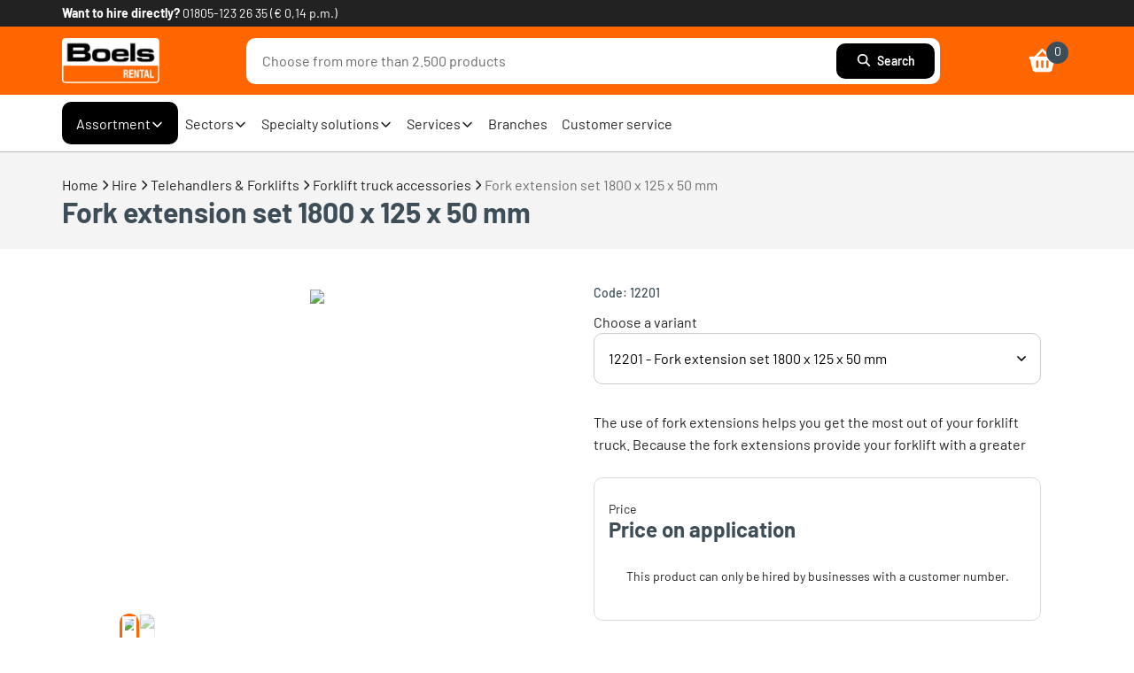

--- FILE ---
content_type: text/html;charset=UTF-8
request_url: https://www.boels.com/en-de/hire/fork-extension-set-1800-x-125-x-50-mm/p/12201
body_size: 232997
content:
<!DOCTYPE html><html lang="en-de" data-beasties-container><head>
    <meta charset="utf-8">
    <base href="/">
    <meta name="viewport" content="width=device-width, initial-scale=1">
    <!-- Chrome, Firefox OS and Opera -->
    <meta name="theme-color" content="#3E4E58">
    <!-- Windows Phone -->
    <meta name="msapplication-navbutton-color" content="#3E4E58">
    <!-- iOS and Safari -->
    <meta name="apple-mobile-web-app-status-bar-style" content="#3E4E58">
    <style type="text/css" id="fa-auto-css">:root, :host {
  --fa-font-solid: normal 900 1em/1 "Font Awesome 7 Free";
  --fa-font-regular: normal 400 1em/1 "Font Awesome 7 Free";
  --fa-font-light: normal 300 1em/1 "Font Awesome 7 Pro";
  --fa-font-thin: normal 100 1em/1 "Font Awesome 7 Pro";
  --fa-font-duotone: normal 900 1em/1 "Font Awesome 7 Duotone";
  --fa-font-duotone-regular: normal 400 1em/1 "Font Awesome 7 Duotone";
  --fa-font-duotone-light: normal 300 1em/1 "Font Awesome 7 Duotone";
  --fa-font-duotone-thin: normal 100 1em/1 "Font Awesome 7 Duotone";
  --fa-font-brands: normal 400 1em/1 "Font Awesome 7 Brands";
  --fa-font-sharp-solid: normal 900 1em/1 "Font Awesome 7 Sharp";
  --fa-font-sharp-regular: normal 400 1em/1 "Font Awesome 7 Sharp";
  --fa-font-sharp-light: normal 300 1em/1 "Font Awesome 7 Sharp";
  --fa-font-sharp-thin: normal 100 1em/1 "Font Awesome 7 Sharp";
  --fa-font-sharp-duotone-solid: normal 900 1em/1 "Font Awesome 7 Sharp Duotone";
  --fa-font-sharp-duotone-regular: normal 400 1em/1 "Font Awesome 7 Sharp Duotone";
  --fa-font-sharp-duotone-light: normal 300 1em/1 "Font Awesome 7 Sharp Duotone";
  --fa-font-sharp-duotone-thin: normal 100 1em/1 "Font Awesome 7 Sharp Duotone";
  --fa-font-slab-regular: normal 400 1em/1 "Font Awesome 7 Slab";
  --fa-font-slab-press-regular: normal 400 1em/1 "Font Awesome 7 Slab Press";
  --fa-font-whiteboard-semibold: normal 600 1em/1 "Font Awesome 7 Whiteboard";
  --fa-font-thumbprint-light: normal 300 1em/1 "Font Awesome 7 Thumbprint";
  --fa-font-notdog-solid: normal 900 1em/1 "Font Awesome 7 Notdog";
  --fa-font-notdog-duo-solid: normal 900 1em/1 "Font Awesome 7 Notdog Duo";
  --fa-font-etch-solid: normal 900 1em/1 "Font Awesome 7 Etch";
  --fa-font-jelly-regular: normal 400 1em/1 "Font Awesome 7 Jelly";
  --fa-font-jelly-fill-regular: normal 400 1em/1 "Font Awesome 7 Jelly Fill";
  --fa-font-jelly-duo-regular: normal 400 1em/1 "Font Awesome 7 Jelly Duo";
  --fa-font-chisel-regular: normal 400 1em/1 "Font Awesome 7 Chisel";
  --fa-font-utility-semibold: normal 600 1em/1 "Font Awesome 7 Utility";
  --fa-font-utility-duo-semibold: normal 600 1em/1 "Font Awesome 7 Utility Duo";
  --fa-font-utility-fill-semibold: normal 600 1em/1 "Font Awesome 7 Utility Fill";
}

.svg-inline--fa {
  box-sizing: content-box;
  display: var(--fa-display, inline-block);
  height: 1em;
  overflow: visible;
  vertical-align: -0.125em;
  width: var(--fa-width, 1.25em);
}
.svg-inline--fa.fa-2xs {
  vertical-align: 0.1em;
}
.svg-inline--fa.fa-xs {
  vertical-align: 0em;
}
.svg-inline--fa.fa-sm {
  vertical-align: -0.0714285714em;
}
.svg-inline--fa.fa-lg {
  vertical-align: -0.2em;
}
.svg-inline--fa.fa-xl {
  vertical-align: -0.25em;
}
.svg-inline--fa.fa-2xl {
  vertical-align: -0.3125em;
}
.svg-inline--fa.fa-pull-left,
.svg-inline--fa .fa-pull-start {
  float: inline-start;
  margin-inline-end: var(--fa-pull-margin, 0.3em);
}
.svg-inline--fa.fa-pull-right,
.svg-inline--fa .fa-pull-end {
  float: inline-end;
  margin-inline-start: var(--fa-pull-margin, 0.3em);
}
.svg-inline--fa.fa-li {
  width: var(--fa-li-width, 2em);
  inset-inline-start: calc(-1 * var(--fa-li-width, 2em));
  inset-block-start: 0.25em; /* syncing vertical alignment with Web Font rendering */
}

.fa-layers-counter, .fa-layers-text {
  display: inline-block;
  position: absolute;
  text-align: center;
}

.fa-layers {
  display: inline-block;
  height: 1em;
  position: relative;
  text-align: center;
  vertical-align: -0.125em;
  width: var(--fa-width, 1.25em);
}
.fa-layers .svg-inline--fa {
  inset: 0;
  margin: auto;
  position: absolute;
  transform-origin: center center;
}

.fa-layers-text {
  left: 50%;
  top: 50%;
  transform: translate(-50%, -50%);
  transform-origin: center center;
}

.fa-layers-counter {
  background-color: var(--fa-counter-background-color, #ff253a);
  border-radius: var(--fa-counter-border-radius, 1em);
  box-sizing: border-box;
  color: var(--fa-inverse, #fff);
  line-height: var(--fa-counter-line-height, 1);
  max-width: var(--fa-counter-max-width, 5em);
  min-width: var(--fa-counter-min-width, 1.5em);
  overflow: hidden;
  padding: var(--fa-counter-padding, 0.25em 0.5em);
  right: var(--fa-right, 0);
  text-overflow: ellipsis;
  top: var(--fa-top, 0);
  transform: scale(var(--fa-counter-scale, 0.25));
  transform-origin: top right;
}

.fa-layers-bottom-right {
  bottom: var(--fa-bottom, 0);
  right: var(--fa-right, 0);
  top: auto;
  transform: scale(var(--fa-layers-scale, 0.25));
  transform-origin: bottom right;
}

.fa-layers-bottom-left {
  bottom: var(--fa-bottom, 0);
  left: var(--fa-left, 0);
  right: auto;
  top: auto;
  transform: scale(var(--fa-layers-scale, 0.25));
  transform-origin: bottom left;
}

.fa-layers-top-right {
  top: var(--fa-top, 0);
  right: var(--fa-right, 0);
  transform: scale(var(--fa-layers-scale, 0.25));
  transform-origin: top right;
}

.fa-layers-top-left {
  left: var(--fa-left, 0);
  right: auto;
  top: var(--fa-top, 0);
  transform: scale(var(--fa-layers-scale, 0.25));
  transform-origin: top left;
}

.fa-1x {
  font-size: 1em;
}

.fa-2x {
  font-size: 2em;
}

.fa-3x {
  font-size: 3em;
}

.fa-4x {
  font-size: 4em;
}

.fa-5x {
  font-size: 5em;
}

.fa-6x {
  font-size: 6em;
}

.fa-7x {
  font-size: 7em;
}

.fa-8x {
  font-size: 8em;
}

.fa-9x {
  font-size: 9em;
}

.fa-10x {
  font-size: 10em;
}

.fa-2xs {
  font-size: calc(10 / 16 * 1em); /* converts a 10px size into an em-based value that's relative to the scale's 16px base */
  line-height: calc(1 / 10 * 1em); /* sets the line-height of the icon back to that of it's parent */
  vertical-align: calc((6 / 10 - 0.375) * 1em); /* vertically centers the icon taking into account the surrounding text's descender */
}

.fa-xs {
  font-size: calc(12 / 16 * 1em); /* converts a 12px size into an em-based value that's relative to the scale's 16px base */
  line-height: calc(1 / 12 * 1em); /* sets the line-height of the icon back to that of it's parent */
  vertical-align: calc((6 / 12 - 0.375) * 1em); /* vertically centers the icon taking into account the surrounding text's descender */
}

.fa-sm {
  font-size: calc(14 / 16 * 1em); /* converts a 14px size into an em-based value that's relative to the scale's 16px base */
  line-height: calc(1 / 14 * 1em); /* sets the line-height of the icon back to that of it's parent */
  vertical-align: calc((6 / 14 - 0.375) * 1em); /* vertically centers the icon taking into account the surrounding text's descender */
}

.fa-lg {
  font-size: calc(20 / 16 * 1em); /* converts a 20px size into an em-based value that's relative to the scale's 16px base */
  line-height: calc(1 / 20 * 1em); /* sets the line-height of the icon back to that of it's parent */
  vertical-align: calc((6 / 20 - 0.375) * 1em); /* vertically centers the icon taking into account the surrounding text's descender */
}

.fa-xl {
  font-size: calc(24 / 16 * 1em); /* converts a 24px size into an em-based value that's relative to the scale's 16px base */
  line-height: calc(1 / 24 * 1em); /* sets the line-height of the icon back to that of it's parent */
  vertical-align: calc((6 / 24 - 0.375) * 1em); /* vertically centers the icon taking into account the surrounding text's descender */
}

.fa-2xl {
  font-size: calc(32 / 16 * 1em); /* converts a 32px size into an em-based value that's relative to the scale's 16px base */
  line-height: calc(1 / 32 * 1em); /* sets the line-height of the icon back to that of it's parent */
  vertical-align: calc((6 / 32 - 0.375) * 1em); /* vertically centers the icon taking into account the surrounding text's descender */
}

.fa-width-auto {
  --fa-width: auto;
}

.fa-fw,
.fa-width-fixed {
  --fa-width: 1.25em;
}

.fa-ul {
  list-style-type: none;
  margin-inline-start: var(--fa-li-margin, 2.5em);
  padding-inline-start: 0;
}
.fa-ul > li {
  position: relative;
}

.fa-li {
  inset-inline-start: calc(-1 * var(--fa-li-width, 2em));
  position: absolute;
  text-align: center;
  width: var(--fa-li-width, 2em);
  line-height: inherit;
}

/* Heads Up: Bordered Icons will not be supported in the future!
  - This feature will be deprecated in the next major release of Font Awesome (v8)!
  - You may continue to use it in this version *v7), but it will not be supported in Font Awesome v8.
*/
/* Notes:
* --@{v.$css-prefix}-border-width = 1/16 by default (to render as ~1px based on a 16px default font-size)
* --@{v.$css-prefix}-border-padding =
  ** 3/16 for vertical padding (to give ~2px of vertical whitespace around an icon considering it's vertical alignment)
  ** 4/16 for horizontal padding (to give ~4px of horizontal whitespace around an icon)
*/
.fa-border {
  border-color: var(--fa-border-color, #eee);
  border-radius: var(--fa-border-radius, 0.1em);
  border-style: var(--fa-border-style, solid);
  border-width: var(--fa-border-width, 0.0625em);
  box-sizing: var(--fa-border-box-sizing, content-box);
  padding: var(--fa-border-padding, 0.1875em 0.25em);
}

.fa-pull-left,
.fa-pull-start {
  float: inline-start;
  margin-inline-end: var(--fa-pull-margin, 0.3em);
}

.fa-pull-right,
.fa-pull-end {
  float: inline-end;
  margin-inline-start: var(--fa-pull-margin, 0.3em);
}

.fa-beat {
  animation-name: fa-beat;
  animation-delay: var(--fa-animation-delay, 0s);
  animation-direction: var(--fa-animation-direction, normal);
  animation-duration: var(--fa-animation-duration, 1s);
  animation-iteration-count: var(--fa-animation-iteration-count, infinite);
  animation-timing-function: var(--fa-animation-timing, ease-in-out);
}

.fa-bounce {
  animation-name: fa-bounce;
  animation-delay: var(--fa-animation-delay, 0s);
  animation-direction: var(--fa-animation-direction, normal);
  animation-duration: var(--fa-animation-duration, 1s);
  animation-iteration-count: var(--fa-animation-iteration-count, infinite);
  animation-timing-function: var(--fa-animation-timing, cubic-bezier(0.28, 0.84, 0.42, 1));
}

.fa-fade {
  animation-name: fa-fade;
  animation-delay: var(--fa-animation-delay, 0s);
  animation-direction: var(--fa-animation-direction, normal);
  animation-duration: var(--fa-animation-duration, 1s);
  animation-iteration-count: var(--fa-animation-iteration-count, infinite);
  animation-timing-function: var(--fa-animation-timing, cubic-bezier(0.4, 0, 0.6, 1));
}

.fa-beat-fade {
  animation-name: fa-beat-fade;
  animation-delay: var(--fa-animation-delay, 0s);
  animation-direction: var(--fa-animation-direction, normal);
  animation-duration: var(--fa-animation-duration, 1s);
  animation-iteration-count: var(--fa-animation-iteration-count, infinite);
  animation-timing-function: var(--fa-animation-timing, cubic-bezier(0.4, 0, 0.6, 1));
}

.fa-flip {
  animation-name: fa-flip;
  animation-delay: var(--fa-animation-delay, 0s);
  animation-direction: var(--fa-animation-direction, normal);
  animation-duration: var(--fa-animation-duration, 1s);
  animation-iteration-count: var(--fa-animation-iteration-count, infinite);
  animation-timing-function: var(--fa-animation-timing, ease-in-out);
}

.fa-shake {
  animation-name: fa-shake;
  animation-delay: var(--fa-animation-delay, 0s);
  animation-direction: var(--fa-animation-direction, normal);
  animation-duration: var(--fa-animation-duration, 1s);
  animation-iteration-count: var(--fa-animation-iteration-count, infinite);
  animation-timing-function: var(--fa-animation-timing, linear);
}

.fa-spin {
  animation-name: fa-spin;
  animation-delay: var(--fa-animation-delay, 0s);
  animation-direction: var(--fa-animation-direction, normal);
  animation-duration: var(--fa-animation-duration, 2s);
  animation-iteration-count: var(--fa-animation-iteration-count, infinite);
  animation-timing-function: var(--fa-animation-timing, linear);
}

.fa-spin-reverse {
  --fa-animation-direction: reverse;
}

.fa-pulse,
.fa-spin-pulse {
  animation-name: fa-spin;
  animation-direction: var(--fa-animation-direction, normal);
  animation-duration: var(--fa-animation-duration, 1s);
  animation-iteration-count: var(--fa-animation-iteration-count, infinite);
  animation-timing-function: var(--fa-animation-timing, steps(8));
}

@media (prefers-reduced-motion: reduce) {
  .fa-beat,
  .fa-bounce,
  .fa-fade,
  .fa-beat-fade,
  .fa-flip,
  .fa-pulse,
  .fa-shake,
  .fa-spin,
  .fa-spin-pulse {
    animation: none !important;
    transition: none !important;
  }
}
@keyframes fa-beat {
  0%, 90% {
    transform: scale(1);
  }
  45% {
    transform: scale(var(--fa-beat-scale, 1.25));
  }
}
@keyframes fa-bounce {
  0% {
    transform: scale(1, 1) translateY(0);
  }
  10% {
    transform: scale(var(--fa-bounce-start-scale-x, 1.1), var(--fa-bounce-start-scale-y, 0.9)) translateY(0);
  }
  30% {
    transform: scale(var(--fa-bounce-jump-scale-x, 0.9), var(--fa-bounce-jump-scale-y, 1.1)) translateY(var(--fa-bounce-height, -0.5em));
  }
  50% {
    transform: scale(var(--fa-bounce-land-scale-x, 1.05), var(--fa-bounce-land-scale-y, 0.95)) translateY(0);
  }
  57% {
    transform: scale(1, 1) translateY(var(--fa-bounce-rebound, -0.125em));
  }
  64% {
    transform: scale(1, 1) translateY(0);
  }
  100% {
    transform: scale(1, 1) translateY(0);
  }
}
@keyframes fa-fade {
  50% {
    opacity: var(--fa-fade-opacity, 0.4);
  }
}
@keyframes fa-beat-fade {
  0%, 100% {
    opacity: var(--fa-beat-fade-opacity, 0.4);
    transform: scale(1);
  }
  50% {
    opacity: 1;
    transform: scale(var(--fa-beat-fade-scale, 1.125));
  }
}
@keyframes fa-flip {
  50% {
    transform: rotate3d(var(--fa-flip-x, 0), var(--fa-flip-y, 1), var(--fa-flip-z, 0), var(--fa-flip-angle, -180deg));
  }
}
@keyframes fa-shake {
  0% {
    transform: rotate(-15deg);
  }
  4% {
    transform: rotate(15deg);
  }
  8%, 24% {
    transform: rotate(-18deg);
  }
  12%, 28% {
    transform: rotate(18deg);
  }
  16% {
    transform: rotate(-22deg);
  }
  20% {
    transform: rotate(22deg);
  }
  32% {
    transform: rotate(-12deg);
  }
  36% {
    transform: rotate(12deg);
  }
  40%, 100% {
    transform: rotate(0deg);
  }
}
@keyframes fa-spin {
  0% {
    transform: rotate(0deg);
  }
  100% {
    transform: rotate(360deg);
  }
}
.fa-rotate-90 {
  transform: rotate(90deg);
}

.fa-rotate-180 {
  transform: rotate(180deg);
}

.fa-rotate-270 {
  transform: rotate(270deg);
}

.fa-flip-horizontal {
  transform: scale(-1, 1);
}

.fa-flip-vertical {
  transform: scale(1, -1);
}

.fa-flip-both,
.fa-flip-horizontal.fa-flip-vertical {
  transform: scale(-1, -1);
}

.fa-rotate-by {
  transform: rotate(var(--fa-rotate-angle, 0));
}

.svg-inline--fa .fa-primary {
  fill: var(--fa-primary-color, currentColor);
  opacity: var(--fa-primary-opacity, 1);
}

.svg-inline--fa .fa-secondary {
  fill: var(--fa-secondary-color, currentColor);
  opacity: var(--fa-secondary-opacity, 0.4);
}

.svg-inline--fa.fa-swap-opacity .fa-primary {
  opacity: var(--fa-secondary-opacity, 0.4);
}

.svg-inline--fa.fa-swap-opacity .fa-secondary {
  opacity: var(--fa-primary-opacity, 1);
}

.svg-inline--fa mask .fa-primary,
.svg-inline--fa mask .fa-secondary {
  fill: black;
}

.svg-inline--fa.fa-inverse {
  fill: var(--fa-inverse, #fff);
}

.fa-stack {
  display: inline-block;
  height: 2em;
  line-height: 2em;
  position: relative;
  vertical-align: middle;
  width: 2.5em;
}

.fa-inverse {
  color: var(--fa-inverse, #fff);
}

.svg-inline--fa.fa-stack-1x {
  --fa-width: 1.25em;
  height: 1em;
  width: var(--fa-width);
}
.svg-inline--fa.fa-stack-2x {
  --fa-width: 2.5em;
  height: 2em;
  width: var(--fa-width);
}

.fa-stack-1x,
.fa-stack-2x {
  inset: 0;
  margin: auto;
  position: absolute;
  z-index: var(--fa-stack-z-index, auto);
}</style><link rel="icon" type="image/x-icon" href="/assets/images/icons/favicon.ico">

    <!-- Performance Optimizations: Resource Hints -->
    <!-- Preconnect to external domains to establish early connections -->
    <link rel="preconnect" href="https://www.google-analytics.com" crossorigin>
    <link rel="preconnect" href="https://www.googletagmanager.com" crossorigin>

    <!-- Preload critical fonts for faster text rendering (only regular and semibold) -->
    <link rel="preload" href="/assets/fonts/barlow/barlow-v5-latin-ext_latin-regular.woff2" as="font" type="font/woff2" crossorigin>
    <link rel="preload" href="/assets/fonts/barlow/barlow-v5-latin-ext_latin-600.woff2" as="font" type="font/woff2" crossorigin>

    <script rel="prefetch" id="smartedit-injector" src="assets/scripts/webApplicationInjector.js" defer data-smartedit-allow-origin="*.cmrcmm6y-boelstoph1-d1-public.model-t.cc.commerce.ondemand.com:443,
    *.cmrcmm6y-boelstoph1-s1-public.model-t.cc.commerce.ondemand.com:443,
    *.cmrcmm6y-boelstoph1-p1-public.model-t.cc.commerce.ondemand.com:443,
    *.boels.com:443,
    *.google.com:443,
    localhost:9002,
    app.talkjs.com:443,
    vars.hotjar.com:443,
    recaptcha.net:443,
    service.force.com:443,
    *.cookiebot.com:443
  "></script>

    <script id="insert-prevention" src="assets/scripts/insert-prevention.js" type="text/javascript" defer></script>

    <script id="maps-api" src="assets/scripts/maps-init.js" defer></script>
  <style>@media (max-width: 991px){.desktop-view-only{display:none!important}}:root{--boels-primitive-neutral-1000: #000;--boels-primitive-neutral-800: #686868;--boels-primitive-neutral-500: #d1d3d4;--boels-primitive-neutral-200: #eee;--boels-primitive-neutral-0: #fff;--boels-primitive-orange-500: #ff6600;--boels-primitive-orange-100: #ffe2d7;--boels-primitive-blue-1000: #050549;--boels-primitive-blue-500: #0065e0;--boels-primitive-blue-400: #629fe8;--boels-primitive-blue-100: #d4e1ff;--boels-primitive-turqoise-500: #0f6270;--boels-primitive-turqoise-100: #bbdee3;--boels-primitive-green-1000: #003506;--boels-primitive-green-700: #0e5200;--boels-primitive-green-400: #c0ebc5;--boels-primitive-green-100: #cff9e3;--boels-primitive-red-500: #c51f20;--boels-primitive-red-100: #ffdbdf;--boels-primitive-yellow-1000: #6d5200;--boels-primitive-yellow-600: #ffda00;--boels-primitive-yellow-500: #fff200;--boels-primitive-yellow-200: #fcdd9c;--boels-primitive-yellow-100: #fdf6b7}:root{--semantic-token-brand: var(--boels-primitive-orange-500);--semantic-token-action: var(--boels-primitive-orange-500);--semantic-token-active: var(--semantic-token-brand);--semantic-token-success-1000: var(--boels-primitive-green-700);--semantic-token-success-100: var(--boels-primitive-green-400);--semantic-token-warning-1000: var(--boels-primitive-yellow-1000);--semantic-token-warning-100: var(--boels-primitive-yellow-200);--semantic-token-error-1000: var(--boels-primitive-red-500);--semantic-token-error-100: var(--boels-primitive-red-100);--semantic-token-highlight-1000: var(--boels-primitive-orange-500);--semantic-token-highlight-100: var(--boels-primitive-orange-100);--semantic-token-info-1000: var(--boels-primitive-turqoise-500);--semantic-token-info-100: var(--boels-primitive-turqoise-100);--semantic-token-focus-primary: var(--semantic-token-brand);--semantic-token-focus-secondary: var(--boels-primitive-neutral-1000);--semantic-token-disabled-1000: var(--boels-primitive-neutral-500);--semantic-token-disabled-100: var(--boels-primitive-neutral-200)}:root{--color-surface-active: var(--semantic-token-active);--color-surface-base: var(--boels-primitive-neutral-0);--color-surface-brand: var(--semantic-token-brand);--color-surface-disabled: var(--semantic-token-disabled-100);--color-surface-inverted: var(--boels-primitive-neutral-1000);--color-surface-secondary: var(--boels-primitive-neutral-200);--color-surface-success-base: var(--semantic-token-success-100);--color-surface-success-inverted: var(--semantic-token-success-1000);--color-surface-error-base: var(--semantic-token-error-100);--color-surface-error-inverted: var(--semantic-token-error-1000);--color-surface-warning-base: var(--semantic-token-warning-100);--color-surface-warning-inverted: var(--semantic-token-warning-1000);--color-surface-info-base: var(--semantic-token-info-100);--color-surface-info-inverted: var(--semantic-token-info-1000);--color-surface-hover-base: var(--boels-primitive-orange-100);--color-surface-hover-secondary: var(--boels-primitive-neutral-250);--color-surface-hover-base: var(--semantic-token-highlight-100);--color-surface-hover-inverted: var(--semantic-token-highlight-1000)}:root{--color-text-active: var(--semantic-token-brand);--color-text-base: var(--boels-primitive-neutral-1000);--color-text-brand: var(--semantic-token-brand);--color-text-disabled: var(--semantic-token-disabled-1000);--color-text-inverted: var(--boels-primitive-neutral-0);--color-text-inverted-hover: var(--semantic-token-disabled-1000);--color-text-secondary: var(--boels-primitive-neutral-800);--color-text-interactive-base: var(--semantic-token-brand);--color-text-error-base: var(--semantic-token-error-1000);--color-text-error-inverted: var(--semantic-token-error-100);--color-text-info-base: var(--semantic-token-info-1000);--color-text-info-inverted: var(--semantic-token-info-100);--color-text-success-base: var(--semantic-token-success-1000);--color-text-success-inverted: var(--semantic-token-success-100);--color-text-warning-base: var(--semantic-token-warning-1000);--color-text-warning-inverted: var(--semantic-token-warning-100);--color-text-highlight-base: var(--semantic-token-highlight-1000);--color-text-highlight-inverted: var(--semantic-token-highlight-100)}:root{--color-border-base: var(--boels-primitive-neutral-500);--color-border-disabled: var(--semantic-token-disabled-1000);--color-border-inverted: var(--boels-primitive-neutral-0);--color-border-dark: var(--boels-primitive-neutral-1000);--color-border-error-base: var(--semantic-token-error-1000);--color-border-error-inverted: var(--semantic-token-error-100);--color-border-info-base: var(--semantic-token-info-1000);--color-border-info-inverted: var(--semantic-token-info-100);--color-border-success-base: var(--semantic-token-success-1000);--color-border-success-inverted: var(--semantic-token-success-100);--color-border-warning-base: var(--semantic-token-warning-1000);--color-border-warning-inverted: var(--semantic-token-warning-100);--color-border-highlight-base: var(--semantic-token-highlight-1000);--color-border-highlight-inverted: var(--semantic-token-highlight-100)}:root{--color-icon-active: var(--color-text-active);--color-icon-base: var(--color-text-base);--color-icon-brand: var(--color-text-brand);--color-icon-disabled: var(--color-text-disabled);--color-icon-inverted: var(--color-text-inverted);--color-icon-secondary: var(--color-text-secondary);--color-icon-interactive-base: var(--color-text-interactive-base);--color-icon-error-base: var(--color-text-error-base);--color-icon-error-inverted: var(--color-text-error-inverted);--color-icon-info-base: var(--color-text-info-base);--color-icon-info-inverted: var(--color-text-info-inverted);--color-icon-success-base: var(--color-text-success-base);--color-icon-success-inverted: var(--color-text-success-inverted);--color-icon-warning-base: var(--color-text-warning-base);--color-icon-warning-inverted: var(--color-text-warning-inverted);--color-icon-highlight-base: var(--color-text-highlight-base);--color-icon-highlight-inverted: var(--color-text-highlight-inverted)}:root{--boels-color-primary: #ff6600;--boels-color-primary-dark: #de5201;--boels-color-primary-disabled: #ffb380;--boels-color-primary-light: #ffefe5;--boels-color-secondary: #3e4e58;--boels-color-black: #000;--boels-color-white: #fff;--boels-color-success: #199400;--boels-color-danger: #db0002;--boels-color-danger-background: #fde0e1;--boels-color-warning: #ffc107;--boels-color-warning-background: #f3eddf;--boels-color-info: #17a2b8;--boels-color-light: #d3d6db;--boels-color-dark: #212738;--boels-color-background: #f4f4f4;--boels-color-inverse: #fff;--boels-color-text: #222;--boels-color-transparent: transparent;--boels-color-info-box: #fcdd9c;--boels-color-dropdown-hover: #e5f5fb;--boels-color-border: #d0d7da;--boels-color-reset: #b1bdc2;--boels-color-gray: #7f7f7f;--boels-color-gray-100: #f1f1f1;--boels-color-gray-200: #f2f3f4;--boels-color-gray-300: #d8dcde;--boels-color-gray-400: #b8b8b8;--boels-color-gray-500: #a4a4a4;--boels-color-gray-600: #87979e;--boels-color-gray-700: #7f7f7f;--boels-color-gray-800: #3e4e58;--boels-color-gray-850: #333;--boels-color-gray-900: #222;--boels-color-gray-1000: #6e6e6e;--boels-color-blue-500: #0065e0;--boels-color-blue-600: #024fac;--boels-color-yellow-500: #fff200;--boels-color-yellow-600: #ccc652}:root{--boels-line-height-base: 1.6;--boels-font-family-base: Barlow, -apple-system, blinkmacsystemfont, Segoe UI, Roboto, sans-serif, Apple Color Emoji, Segoe UI Emoji, Segoe UI Symbol;--boels-font-family-headings: Barlow, sans-serif;--boels-font-weight-light: 100;--boels-font-weight-normal: 400;--boels-font-weight-medium: 500;--boels-font-weight-semibold: 600;--boels-font-weight-bold: 700;--boels-font-size-base: 1rem;--boels-font-size-hero-large: 3.25rem;--boels-font-size-hero: 2.5rem;--boels-font-size-xxxxl: 2rem;--boels-font-size-xxxl: 1.75rem;--boels-font-size-xxl: 1.5rem;--boels-font-size-xl: 1.25rem;--boels-font-size-lg: 1.125rem;--boels-font-size-md: 1rem;--boels-font-size-sm: .875rem;--boels-font-size-xs: .75rem;--boels-font-size-xxs: .5625rem}:root{--boels-radius-sm: 5px;--boels-radius-md: 10px;--boels-radius-lg: 28px}:root{--boels-space-0: 0;--boels-space-4: .25rem;--boels-space-5: .3125rem;--boels-space-8: .5rem;--boels-space-10: .625rem;--boels-space-12: .75rem;--boels-space-16: 1rem;--boels-space-20: 1.25rem;--boels-space-22: 1.375rem;--boels-space-24: 1.5rem;--boels-space-26: 1.625rem;--boels-space-28: 1.75rem;--boels-space-30: 1.875rem;--boels-space-32: 2rem;--boels-space-36: 2.25rem;--boels-space-40: 2.5rem;--boels-space-44: 2.75rem;--boels-space-48: 3rem;--boels-space-50: 3.125rem;--boels-space-52: 3.25rem;--boels-space-56: 3.5rem;--boels-space-60: 3.75rem;--boels-space-64: 4rem;--boels-space-80: 5rem;--boels-space-84: 5.25rem;--boels-space-96: 6rem;--boels-space-100: 6.25rem;--boels-space-120: 7.5rem}boels-product-details-template section.Summary{width:100%;padding-inline-end:15px;padding-inline-start:15px;margin-inline-end:auto;margin-inline-start:auto}@media (min-width: 576px){boels-product-details-template section.Summary{max-width:540px}}@media (min-width: 768px){boels-product-details-template section.Summary{max-width:720px}}@media (min-width: 992px){boels-product-details-template section.Summary{max-width:960px}}@media (min-width: 1200px){boels-product-details-template section.Summary{max-width:1140px}}.row{display:flex;flex-wrap:wrap;margin-inline-end:-15px;margin-inline-start:-15px}.col{position:relative;width:100%;padding-inline-end:15px;padding-inline-start:15px}.col{flex-basis:0;flex-grow:1;max-width:100%}html,body{font-family:Barlow,-apple-system,blinkmacsystemfont,Segoe UI,Roboto,sans-serif,"Apple Color Emoji","Segoe UI Emoji",Segoe UI Symbol;height:100%;margin:0;font-size:var(--boels-font-size-base);font-weight:var(--boels-font-weight-normal);line-height:var(--boels-line-height-base);background-color:var(--boels-color-white);color:#222;text-align:start;-webkit-text-size-adjust:100%}*{box-sizing:border-box}@font-face{font-family:Barlow;font-weight:400;font-style:normal;font-display:swap;src:url(/assets/fonts/barlow/barlow-v5-latin-ext_latin-regular.woff2) format("woff2")}@font-face{font-family:Barlow;font-weight:400;font-style:italic;font-display:swap;src:url(/assets/fonts/barlow/barlow-v5-latin-ext_latin-italic.woff2) format("woff2")}@font-face{font-family:Barlow;font-weight:500;font-style:normal;font-display:swap;src:url(/assets/fonts/barlow/barlow-v5-latin-ext_latin-500.woff2) format("woff2")}@font-face{font-family:Barlow;font-weight:500;font-style:italic;font-display:swap;src:url(/assets/fonts/barlow/barlow-v5-latin-ext_latin-500italic.woff2) format("woff2")}@font-face{font-family:Barlow;font-weight:600;font-style:normal;font-display:swap;src:url(/assets/fonts/barlow/barlow-v5-latin-ext_latin-600.woff2) format("woff2")}@font-face{font-family:Barlow;font-weight:600;font-style:italic;font-display:swap;src:url(/assets/fonts/barlow/barlow-v5-latin-ext_latin-600italic.woff2) format("woff2")}@font-face{font-family:Barlow;font-weight:700;font-style:normal;font-display:swap;src:url(/assets/fonts/barlow/barlow-v5-latin-ext_latin-700.woff2) format("woff2")}@font-face{font-family:Barlow;font-weight:700;font-style:italic;font-display:swap;src:url(/assets/fonts/barlow/barlow-v5-latin-ext_latin-700italic.woff2) format("woff2")}.h2,h1,h3,h4{font-family:var(--boels-font-family-headings);font-weight:var(--boels-font-weight-bold);color:var(--boels-color-gray-800);margin:0}h1{font-size:var(--boels-font-size-xxxxl);line-height:2rem}@media (min-width: 768px){h1{font-size:var(--boels-font-size-hero);line-height:2.75rem}}.h2{font-size:var(--boels-font-size-xxxl);line-height:1.75rem}@media (min-width: 768px){.h2{font-size:var(--boels-font-size-xxxxl);line-height:2.25rem}}h3{font-size:var(--boels-font-size-xl);line-height:1.5rem}@media (min-width: 768px){h3{font-size:var(--boels-font-size-xxxl);line-height:2rem}}h4{font-size:var(--boels-font-size-xxl);line-height:1.5rem}@media (min-width: 768px){h4{font-size:var(--boels-font-size-xxl);line-height:2.5rem}}p{font-size:var(--boels-font-size-base);line-height:1.6}a{text-decoration:none;color:var(--boels-color-primary)}a:hover{text-decoration:underline}:root{--chat-icon-size: 25px}input,button,a,fa-icon,div{-webkit-tap-highlight-color:transparent}.text-subtle-gray_1000{color:var(--boels-color-gray-1000)!important}.ng-select .ng-has-value .ng-placeholder{display:none}.ng-select .ng-select-container{color:#333;background-color:#fff;border-radius:4px;border:1px solid #ccc;min-height:36px;align-items:center}.ng-select .ng-select-container:hover{box-shadow:0 1px #0000000f}.ng-select .ng-select-container .ng-value-container{align-items:center;padding-left:10px}.ng-select .ng-select-container .ng-value-container .ng-placeholder{color:#999}.ng-select.ng-select-single .ng-select-container{height:36px}.ng-select.ng-select-single .ng-select-container .ng-value-container .ng-input{top:5px;left:0;padding-left:10px;padding-right:50px}.ng-select .ng-arrow-wrapper{width:25px;padding-right:5px}.ng-select .ng-arrow-wrapper:hover .ng-arrow{border-top-color:#666}.ng-select .ng-arrow-wrapper .ng-arrow{border-color:#999 rgba(0,0,0,0) rgba(0,0,0,0);border-style:solid;border-width:5px 5px 2.5px}.ng-select .ng-select-container,.ng-select.ng-select-single .ng-select-container{height:auto;padding:1rem 1.25rem;border-radius:var(--boels-radius-md);transition:border-color .15s ease-in-out,box-shadow .15s ease-in-out}.ng-select .ng-select-container .ng-placeholder,.ng-select.ng-select-single .ng-select-container .ng-placeholder{color:var(--boels-color-gray-1000)}.ng-select .ng-select-container .ng-arrow-wrapper,.ng-select.ng-select-single .ng-select-container .ng-arrow-wrapper{appearance:none;background-image:url("data:image/svg+xml,%3Csvg aria-hidden='true' focusable='false' data-prefix='far' data-icon='angle-down' role='img' xmlns='http://www.w3.org/2000/svg' viewBox='0 0 320 512'%3E%3Cpath fill='%23000' d='M151.5 347.8L3.5 201c-4.7-4.7-4.7-12.3 0-17l19.8-19.8c4.7-4.7 12.3-4.7 17 0L160 282.7l119.7-118.5c4.7-4.7 12.3-4.7 17 0l19.8 19.8c4.7 4.7 4.7 12.3 0 17l-148 146.8c-4.7 4.7-12.3 4.7-17 0z' class=''%3E%3C/path%3E%3C/svg%3E");background-repeat:no-repeat;background-position:right .7em top 50%,0 0;background-size:.65em auto,100%}.ng-select .ng-select-container .ng-arrow-wrapper .ng-arrow,.ng-select.ng-select-single .ng-select-container .ng-arrow-wrapper .ng-arrow{border:none}.ng-select .ng-select-container .ng-value-container .ng-input,.ng-select.ng-select-single .ng-select-container .ng-value-container .ng-input{top:auto!important;left:auto!important}@media screen and (-webkit-min-device-pixel-ratio: 0){.ng-select .ng-select-container input:focus,.ng-select.ng-select-single .ng-select-container input:focus{font-size:16px!important}}:root{--boels-z-index-modal-overlay: 1000;--boels-z-index-modal-panel: 1001;--boels-z-index-sticky: 900;--boels-z-index-header-navigation-submenu: 801;--boels-z-index-header-dropdown: 700;--boels-z-index-search-box-results: 700;--boels-z-index-global-message: 100;--boels-z-index-select: 10;--boels-z-index-default: 2;--boels-z-index-bottom: 1;--boels-z-index-top: 3;--boels-z-index-top-stack: 4;--boels-z-index-background: -1;--boels-z-index-reset: 0}:root{--fa-font-solid: normal 900 1em/1 "Font Awesome 7 Free";--fa-font-regular: normal 400 1em/1 "Font Awesome 7 Free";--fa-font-light: normal 300 1em/1 "Font Awesome 7 Pro";--fa-font-thin: normal 100 1em/1 "Font Awesome 7 Pro";--fa-font-duotone: normal 900 1em/1 "Font Awesome 7 Duotone";--fa-font-duotone-regular: normal 400 1em/1 "Font Awesome 7 Duotone";--fa-font-duotone-light: normal 300 1em/1 "Font Awesome 7 Duotone";--fa-font-duotone-thin: normal 100 1em/1 "Font Awesome 7 Duotone";--fa-font-brands: normal 400 1em/1 "Font Awesome 7 Brands";--fa-font-sharp-solid: normal 900 1em/1 "Font Awesome 7 Sharp";--fa-font-sharp-regular: normal 400 1em/1 "Font Awesome 7 Sharp";--fa-font-sharp-light: normal 300 1em/1 "Font Awesome 7 Sharp";--fa-font-sharp-thin: normal 100 1em/1 "Font Awesome 7 Sharp";--fa-font-sharp-duotone-solid: normal 900 1em/1 "Font Awesome 7 Sharp Duotone";--fa-font-sharp-duotone-regular: normal 400 1em/1 "Font Awesome 7 Sharp Duotone";--fa-font-sharp-duotone-light: normal 300 1em/1 "Font Awesome 7 Sharp Duotone";--fa-font-sharp-duotone-thin: normal 100 1em/1 "Font Awesome 7 Sharp Duotone";--fa-font-slab-regular: normal 400 1em/1 "Font Awesome 7 Slab";--fa-font-slab-press-regular: normal 400 1em/1 "Font Awesome 7 Slab Press";--fa-font-whiteboard-semibold: normal 600 1em/1 "Font Awesome 7 Whiteboard";--fa-font-thumbprint-light: normal 300 1em/1 "Font Awesome 7 Thumbprint";--fa-font-notdog-solid: normal 900 1em/1 "Font Awesome 7 Notdog";--fa-font-notdog-duo-solid: normal 900 1em/1 "Font Awesome 7 Notdog Duo";--fa-font-etch-solid: normal 900 1em/1 "Font Awesome 7 Etch";--fa-font-jelly-regular: normal 400 1em/1 "Font Awesome 7 Jelly";--fa-font-jelly-fill-regular: normal 400 1em/1 "Font Awesome 7 Jelly Fill";--fa-font-jelly-duo-regular: normal 400 1em/1 "Font Awesome 7 Jelly Duo";--fa-font-chisel-regular: normal 400 1em/1 "Font Awesome 7 Chisel";--fa-font-utility-semibold: normal 600 1em/1 "Font Awesome 7 Utility";--fa-font-utility-duo-semibold: normal 600 1em/1 "Font Awesome 7 Utility Duo";--fa-font-utility-fill-semibold: normal 600 1em/1 "Font Awesome 7 Utility Fill"}.svg-inline--fa{box-sizing:content-box;display:var(--fa-display, inline-block);height:1em;overflow:visible;vertical-align:-.125em;width:var(--fa-width, 1.25em)}.svg-inline--fa.fa-xs{vertical-align:0em}.svg-inline--fa.fa-xl{vertical-align:-.25em}.fa-xs{font-size:.75em;line-height:.0833333333em;vertical-align:.125em}.fa-xl{font-size:1.5em;line-height:.0416666667em;vertical-align:-.125em}@-webkit-keyframes fa-spin{0%{-webkit-transform:rotate(0deg);transform:rotate(0)}to{-webkit-transform:rotate(359deg);transform:rotate(359deg)}}
</style><link rel="stylesheet" href="styles-4SLXECCM.css" media="print" onload="this.media='all'"><noscript><link rel="stylesheet" href="styles-4SLXECCM.css"></noscript><style ng-app-id="serverApp">[_nghost-serverApp-c546767837]{display:flex;flex-direction:column;min-height:100vh}[_nghost-serverApp-c546767837]   boels-footer[_ngcontent-serverApp-c546767837]{flex:1}[_nghost-serverApp-c546767837]   main[_ngcontent-serverApp-c546767837]{min-height:475px}[_nghost-serverApp-c546767837]   main[_ngcontent-serverApp-c546767837]:has(boels-language-selector-page) ~ boels-footer[_ngcontent-serverApp-c546767837]{flex:0}</style><style ng-app-id="serverApp">.header-top-wrapper[_ngcontent-serverApp-c2926250555]{display:flex;height:30px;justify-content:center;align-items:center}.header-top__container[_ngcontent-serverApp-c2926250555]{background:var(--boels-color-gray-900)}.header-top[_ngcontent-serverApp-c2926250555]{display:flex;justify-content:space-between;align-items:center;width:100%;max-width:1140px;height:30px}.header-top-left[_ngcontent-serverApp-c2926250555]{font-size:var(--boels-font-size-sm);color:var(--boels-color-white)}.header-top-right[_ngcontent-serverApp-c2926250555]{font-size:var(--boels-font-size-xs);display:flex}.header-middle[_ngcontent-serverApp-c2926250555]{display:flex;width:100%;align-items:center;justify-content:space-between;min-height:48px}@media (max-width: 992px) and (min-width: 769px){.header-middle[_ngcontent-serverApp-c2926250555]{min-height:56px}}@media (min-width: 993px){.header-middle[_ngcontent-serverApp-c2926250555]{min-height:77px}}.header-middle[_ngcontent-serverApp-c2926250555]   .header-middle-bars[_ngcontent-serverApp-c2926250555]{margin-right:var(--boels-space-16);color:var(--boels-color-white)}.header-middle-mobile-searchbox[_ngcontent-serverApp-c2926250555]{align-items:center;height:48px;border-bottom:1px solid var(--boels-color-gray-400)}@media (max-width: 992px) and (min-width: 769px){.header-middle-mobile-searchbox[_ngcontent-serverApp-c2926250555]{height:53px}}.header-middle__container[_ngcontent-serverApp-c2926250555]{background-color:var(--boels-color-primary)}.header-middle-wrapper[_ngcontent-serverApp-c2926250555]{display:flex;justify-content:center}.header-middle-item[_ngcontent-serverApp-c2926250555]{max-height:100%;display:flex;align-self:center;align-items:center;position:relative}.header-middle-item-searchbox[_ngcontent-serverApp-c2926250555]{width:100%;margin:0}.header-middle-item-login-indicator[_ngcontent-serverApp-c2926250555]{margin-right:var(--boels-space-16)}.header-middle-item-logo[_ngcontent-serverApp-c2926250555]{display:flex}.header-middle-item-logo[_ngcontent-serverApp-c2926250555]     img{height:30px;width:65px;aspect-ratio:65/30}@media (max-width: 992px) and (min-width: 769px){.header-middle-item-logo[_ngcontent-serverApp-c2926250555]     img{height:40px;width:85px;aspect-ratio:85/40}}@media (min-width: 993px){.header-middle-item-logo[_ngcontent-serverApp-c2926250555]     img{height:51px;width:110px;aspect-ratio:110/51}}.header-middle-item-mini-basket[_ngcontent-serverApp-c2926250555]{margin-right:var(--boels-space-16)}.header-middle-item-mini-basket-icon[_ngcontent-serverApp-c2926250555]{font-size:var(--boels-font-size-xxxl);color:var(--boels-color-white)}.header-middle-item-mini-basket-icon[_ngcontent-serverApp-c2926250555]:hover{color:var(--boels-color-gray-800);transition:.2s}.header-middle-item-mini-basket-count[_ngcontent-serverApp-c2926250555]{--width-height: 25px;position:absolute;color:var(--boels-color-white);height:var(--width-height);width:var(--width-height);border-radius:50%;background:var(--boels-color-gray-800);top:0;left:22px;font-size:var(--boels-font-size-sm);display:flex;justify-content:center}@media (max-width: 575px){.header-middle-item-mini-basket-count[_ngcontent-serverApp-c2926250555]{top:var(--boels-space-4)}}.header.header-countrySelection.header-middle-wrapper[_ngcontent-serverApp-c2926250555]{min-height:56px}@media (min-width: 993px){.header.header-countrySelection.header-middle-wrapper[_ngcontent-serverApp-c2926250555]{min-height:77px}}.header-breadcrumb[_ngcontent-serverApp-c2926250555]{display:flex;align-items:center;justify-content:center;padding-left:15px;padding-right:15px;min-height:65px;background-color:var(--boels-color-background)}.header-breadcrumb-white-background[_ngcontent-serverApp-c2926250555]{background-color:var(--boels-color-white)}.header[_ngcontent-serverApp-c2926250555]   #boels-searchbox[_ngcontent-serverApp-c2926250555]{border:1px solid var(--boels-color-gray-400)}@media (max-width: 992px){.desktop-view[_ngcontent-serverApp-c2926250555]{display:none}}@media (min-width: 993px){.mobile-view[_ngcontent-serverApp-c2926250555]{display:none}}</style><style ng-app-id="serverApp">[_nghost-serverApp-c210920386]{display:block}[_nghost-serverApp-c210920386]:not(.-default)   .boels-global-message__inner.-messages[_ngcontent-serverApp-c210920386]{display:none}.-default[_nghost-serverApp-c210920386]{position:sticky;top:0;z-index:var(--boels-z-index-sticky)}.-default[_nghost-serverApp-c210920386]   .boels-global-message__inner.-cms-component-data[_ngcontent-serverApp-c210920386]{display:none}[_nghost-serverApp-c210920386]   .boels-global-message__inner[_ngcontent-serverApp-c210920386]{background:var(--boels-global-message-background)}[_nghost-serverApp-c210920386]   .boels-global-message__inner[_ngcontent-serverApp-c210920386]   fa-icon[_ngcontent-serverApp-c210920386]{font-size:1.5rem;color:var(--boels-global-message-icon)}[_nghost-serverApp-c210920386]   .boels-global-message__inner.-danger[_ngcontent-serverApp-c210920386]{--boels-global-message-background: #ffdbdf;--boels-global-message-icon: var(--boels-color-danger)}[_nghost-serverApp-c210920386]   .boels-global-message__inner.-info[_ngcontent-serverApp-c210920386]{--boels-global-message-background: #bbdee3;--boels-global-message-icon: var(--boels-color-info)}[_nghost-serverApp-c210920386]   .boels-global-message__inner.-success[_ngcontent-serverApp-c210920386]{--boels-global-message-background: #c0ebc5;--boels-global-message-icon: var(--boels-color-success)}[_nghost-serverApp-c210920386]   .boels-global-message__inner.-warning[_ngcontent-serverApp-c210920386]{--boels-global-message-background: #fcdd9c;--boels-global-message-icon: var(--boels-color-warning)}[_nghost-serverApp-c210920386]   .boels-global-message__content[_ngcontent-serverApp-c210920386]{display:grid;grid-template-columns:1fr max-content;grid-template-rows:repeat(2,max-content);grid-template-areas:"title close-button" "message close-button";grid-gap:.5rem;padding:1.5rem 0;min-height:4.5rem}[_nghost-serverApp-c210920386]   .boels-global-message__content[_ngcontent-serverApp-c210920386]   p[_ngcontent-serverApp-c210920386]{color:var(--boels-color, var(--boels-color-text));font-family:var(--boels-font-family-base);margin:0;max-width:max-content}[_nghost-serverApp-c210920386]   .boels-global-message__content[_ngcontent-serverApp-c210920386]   p[_ngcontent-serverApp-c210920386]:first-of-type{font-weight:var(--boels-font-weight-semibold)}[_nghost-serverApp-c210920386]   .boels-global-message__content[_ngcontent-serverApp-c210920386]   p[_ngcontent-serverApp-c210920386]:focus{outline:.1875rem solid var(--boels-color-blue-500);outline-offset:.125rem;border-radius:.125rem}[_nghost-serverApp-c210920386]   .boels-global-message__title[_ngcontent-serverApp-c210920386]{grid-area:title;margin-top:.5rem}[_nghost-serverApp-c210920386]   .boels-global-message__description[_ngcontent-serverApp-c210920386], [_nghost-serverApp-c210920386]   .boels-global-message__msg[_ngcontent-serverApp-c210920386]{grid-area:message}[_nghost-serverApp-c210920386]   .boels-global-message__icon[_ngcontent-serverApp-c210920386]{display:none;margin-right:.5rem;grid-area:icon}[_nghost-serverApp-c210920386]   .boels-global-message__close-button[_ngcontent-serverApp-c210920386]{--boels-global-message__background: transparent;border:0;outline:0;background:var(--boels-global-message__background);border-radius:var(--boels-radius-sm);cursor:pointer;transition:background .15s ease-in-out,color .15s ease-in-out;width:2.5rem;height:2.5rem;margin-left:auto;grid-area:close-button;transform:translate(.5rem,-.5rem)}[_nghost-serverApp-c210920386]   .boels-global-message__close-button[_ngcontent-serverApp-c210920386]:hover, [_nghost-serverApp-c210920386]   .boels-global-message__close-button[_ngcontent-serverApp-c210920386]:focus{--boels-global-message__background: var(--boels-global-message-icon)}[_nghost-serverApp-c210920386]   .boels-global-message__close-button[_ngcontent-serverApp-c210920386]   fa-icon[_ngcontent-serverApp-c210920386]{color:var(--boels-color-black)}[_nghost-serverApp-c210920386]   .boels-global-message__close-button[_ngcontent-serverApp-c210920386]:focus{outline:.1875rem solid var(--boels-color-blue-500);outline-offset:.125rem;border-radius:.125rem}@media (min-width: 576px){[_nghost-serverApp-c210920386]   .boels-global-message__icon[_ngcontent-serverApp-c210920386]{display:block}[_nghost-serverApp-c210920386]   .boels-global-message__content[_ngcontent-serverApp-c210920386]{align-items:center;grid-template-columns:max-content max-content auto max-content;grid-template-rows:max-content;grid-column-gap:1rem;grid-template-areas:"icon title message close-button";padding:1rem 0}[_nghost-serverApp-c210920386]   .boels-global-message__close-button[_ngcontent-serverApp-c210920386]{transform:translate(0)}}</style><style ng-app-id="serverApp">[_nghost-serverApp-c1383084600]{color:var(--boels-color-inverse);font-size:var(--boels-font-size-sm);line-height:19px;background-color:var(--boels-color-secondary);margin-top:auto;display:block}[_nghost-serverApp-c1383084600]   p[_ngcontent-serverApp-c1383084600]{font-size:var(--boels-font-size);line-height:1.6}</style><style ng-app-id="serverApp">[_nghost-serverApp-c1597478463]{--vertical-aligner--max-width: 540px;display:grid;grid-template-columns:[full-start] auto minmax(0,var(--vertical-aligner--max-width)) auto [full-end];width:100%;height:fit-content;padding:0 var(--boels-space-16)}@media (min-width: 768px){.boels-vertical-aligner--inner-width--default[_nghost-serverApp-c1597478463]{--vertical-aligner--max-width: 720px}}@media (min-width: 992px){.boels-vertical-aligner--inner-width--default[_nghost-serverApp-c1597478463]{--vertical-aligner--max-width: 960px}}@media (min-width: 1200px){.boels-vertical-aligner--inner-width--default[_nghost-serverApp-c1597478463]{--vertical-aligner--max-width: 1140px}}.boels-vertical-aligner--inner-width--wide[_nghost-serverApp-c1597478463]{--vertical-aligner--max-width: 1140px}[_nghost-serverApp-c1597478463]   .boels-vertical-aligner__inner[_ngcontent-serverApp-c1597478463]{width:100%;height:fit-content}[_nghost-serverApp-c1597478463]   .boels-vertical-aligner__inner.default[_ngcontent-serverApp-c1597478463], [_nghost-serverApp-c1597478463]   .boels-vertical-aligner__inner.wide[_ngcontent-serverApp-c1597478463]{grid-column:2}[_nghost-serverApp-c1597478463]   .boels-vertical-aligner__inner.full[_ngcontent-serverApp-c1597478463]{grid-column:full}</style><style type="text/css" data-primeng-style-id="primitive-variables">:root,:host{--p-stone-50:#fafaf9;--p-stone-100:#f5f5f4;--p-stone-200:#e7e5e4;--p-stone-300:#d6d3d1;--p-stone-400:#a8a29e;--p-stone-500:#78716c;--p-stone-600:#57534e;--p-stone-700:#44403c;--p-stone-800:#292524;--p-stone-900:#1c1917;--p-stone-950:#0c0a09;--p-neutral-50:#fafafa;--p-neutral-100:#f5f5f5;--p-neutral-200:#e5e5e5;--p-neutral-300:#d4d4d4;--p-neutral-400:#a3a3a3;--p-neutral-500:#737373;--p-neutral-600:#525252;--p-neutral-700:#404040;--p-neutral-800:#262626;--p-neutral-900:#171717;--p-neutral-950:#0a0a0a;--p-zinc-50:#fafafa;--p-zinc-100:#f4f4f5;--p-zinc-200:#e4e4e7;--p-zinc-300:#d4d4d8;--p-zinc-400:#a1a1aa;--p-zinc-500:#71717a;--p-zinc-600:#52525b;--p-zinc-700:#3f3f46;--p-zinc-800:#27272a;--p-zinc-900:#18181b;--p-zinc-950:#09090b;--p-gray-50:#f9fafb;--p-gray-100:#f3f4f6;--p-gray-200:#e5e7eb;--p-gray-300:#d1d5db;--p-gray-400:#9ca3af;--p-gray-500:#6b7280;--p-gray-600:#4b5563;--p-gray-700:#374151;--p-gray-800:#1f2937;--p-gray-900:#111827;--p-gray-950:#030712;--p-slate-50:#f8fafc;--p-slate-100:#f1f5f9;--p-slate-200:#e2e8f0;--p-slate-300:#cbd5e1;--p-slate-400:#94a3b8;--p-slate-500:#64748b;--p-slate-600:#475569;--p-slate-700:#334155;--p-slate-800:#1e293b;--p-slate-900:#0f172a;--p-slate-950:#020617;--p-rose-50:#FFF0F0;--p-rose-100:#FFD9D9;--p-rose-200:#FFC0C0;--p-rose-300:#FFA7A7;--p-rose-400:#FF8E8E;--p-rose-500:#FF7575;--p-rose-600:#FF5252;--p-rose-700:#FF3838;--p-rose-800:#F71C1C;--p-rose-900:#D50000;--p-rose-950:#3E0000;--p-pink-50:#FCE4EC;--p-pink-100:#F8BBD0;--p-pink-200:#F48FB1;--p-pink-300:#F06292;--p-pink-400:#EC407A;--p-pink-500:#E91E63;--p-pink-600:#D81B60;--p-pink-700:#C2185B;--p-pink-800:#AD1457;--p-pink-900:#880E4F;--p-pink-950:#440728;--p-fuchsia-50:#FDE6F3;--p-fuchsia-100:#FBC1E3;--p-fuchsia-200:#F897D1;--p-fuchsia-300:#F56DBF;--p-fuchsia-400:#F34DB2;--p-fuchsia-500:#F12DA5;--p-fuchsia-600:#E0289D;--p-fuchsia-700:#CC2392;--p-fuchsia-800:#B81E88;--p-fuchsia-900:#951777;--p-fuchsia-950:#4b0c3c;--p-purple-50:#F3E5F5;--p-purple-100:#E1BEE7;--p-purple-200:#CE93D8;--p-purple-300:#BA68C8;--p-purple-400:#AB47BC;--p-purple-500:#9C27B0;--p-purple-600:#8E24AA;--p-purple-700:#7B1FA2;--p-purple-800:#6A1B9A;--p-purple-900:#4A148C;--p-purple-950:#250a46;--p-violet-50:#EDE7F6;--p-violet-100:#D1C4E9;--p-violet-200:#B39DDB;--p-violet-300:#9575CD;--p-violet-400:#7E57C2;--p-violet-500:#673AB7;--p-violet-600:#5E35B1;--p-violet-700:#512DA8;--p-violet-800:#4527A0;--p-violet-900:#311B92;--p-violet-950:#190e49;--p-indigo-50:#E8EAF6;--p-indigo-100:#C5CAE9;--p-indigo-200:#9FA8DA;--p-indigo-300:#7986CB;--p-indigo-400:#5C6BC0;--p-indigo-500:#3F51B5;--p-indigo-600:#3949AB;--p-indigo-700:#303F9F;--p-indigo-800:#283593;--p-indigo-900:#1A237E;--p-indigo-950:#0d123f;--p-blue-50:#E3F2FD;--p-blue-100:#BBDEFB;--p-blue-200:#90CAF9;--p-blue-300:#64B5F6;--p-blue-400:#42A5F5;--p-blue-500:#2196F3;--p-blue-600:#1E88E5;--p-blue-700:#1976D2;--p-blue-800:#1565C0;--p-blue-900:#0D47A1;--p-blue-950:#072451;--p-sky-50:#E1F5FE;--p-sky-100:#B3E5FC;--p-sky-200:#81D4FA;--p-sky-300:#4FC3F7;--p-sky-400:#29B6F6;--p-sky-500:#03A9F4;--p-sky-600:#039BE5;--p-sky-700:#0288D1;--p-sky-800:#0277BD;--p-sky-900:#01579B;--p-sky-950:#012c4e;--p-cyan-50:#E0F7FA;--p-cyan-100:#B2EBF2;--p-cyan-200:#80DEEA;--p-cyan-300:#4DD0E1;--p-cyan-400:#26C6DA;--p-cyan-500:#00BCD4;--p-cyan-600:#00ACC1;--p-cyan-700:#0097A7;--p-cyan-800:#00838F;--p-cyan-900:#006064;--p-cyan-950:#003032;--p-teal-50:#E0F2F1;--p-teal-100:#B2DFDB;--p-teal-200:#80CBC4;--p-teal-300:#4DB6AC;--p-teal-400:#26A69A;--p-teal-500:#009688;--p-teal-600:#00897B;--p-teal-700:#00796B;--p-teal-800:#00695C;--p-teal-900:#004D40;--p-teal-950:#002720;--p-yellow-50:#FFFDE7;--p-yellow-100:#FFF9C4;--p-yellow-200:#FFF59D;--p-yellow-300:#FFF176;--p-yellow-400:#FFEE58;--p-yellow-500:#FFEB3B;--p-yellow-600:#FDD835;--p-yellow-700:#FBC02D;--p-yellow-800:#F9A825;--p-yellow-900:#F57F17;--p-yellow-950:#7b400c;--p-amber-50:#FFF8E1;--p-amber-100:#FFECB3;--p-amber-200:#FFE082;--p-amber-300:#FFD54F;--p-amber-400:#FFCA28;--p-amber-500:#FFC107;--p-amber-600:#FFB300;--p-amber-700:#FFA000;--p-amber-800:#FF8F00;--p-amber-900:#FF6F00;--p-amber-950:#803800;--p-orange-50:#fff7f2;--p-orange-100:#ffdac2;--p-orange-200:#ffbd91;--p-orange-300:#ffa061;--p-orange-400:#ff8330;--p-orange-500:#ff6600;--p-orange-600:#d95700;--p-orange-700:#b34700;--p-orange-800:#8c3800;--p-orange-900:#662900;--p-orange-950:#401a00;--p-red-50:#FFEBEE;--p-red-100:#FFCDD2;--p-red-200:#EF9A9A;--p-red-300:#E57373;--p-red-400:#EF5350;--p-red-500:#F44336;--p-red-600:#E53935;--p-red-700:#D32F2F;--p-red-800:#C62828;--p-red-900:#B71C1C;--p-red-950:#5c0e0e;--p-lime-50:#F9FBE7;--p-lime-100:#F0F4C3;--p-lime-200:#E6EE9C;--p-lime-300:#DCE775;--p-lime-400:#D4E157;--p-lime-500:#CDDC39;--p-lime-600:#C0CA33;--p-lime-700:#AFB42B;--p-lime-800:#9E9D24;--p-lime-900:#827717;--p-lime-950:#413c0c;--p-green-50:#E8F5E9;--p-green-100:#C8E6C9;--p-green-200:#A5D6A7;--p-green-300:#81C784;--p-green-400:#66BB6A;--p-green-500:#4CAF50;--p-green-600:#43A047;--p-green-700:#388E3C;--p-green-800:#2E7D32;--p-green-900:#1B5E20;--p-green-950:#0e2f10;--p-emerald-50:#E8F6F1;--p-emerald-100:#C5EBE1;--p-emerald-200:#9EDFCF;--p-emerald-300:#76D3BD;--p-emerald-400:#58C9AF;--p-emerald-500:#3BBFA1;--p-emerald-600:#35AF94;--p-emerald-700:#2D9B83;--p-emerald-800:#268873;--p-emerald-900:#1A6657;--p-emerald-950:#0d3329;--p-border-radius-none:0;--p-border-radius-xs:2px;--p-border-radius-sm:4px;--p-border-radius-md:6px;--p-border-radius-lg:8px;--p-border-radius-xl:12px;}</style><style type="text/css" data-primeng-style-id="semantic-variables">:root,:host{--p-transition-duration:0.2s;--p-disabled-opacity:0.38;--p-icon-size:14px;--p-anchor-gutter:0;--p-overlay-navigation-shadow:0 2px 4px -1px rgba(0,0,0,.2),0 4px 5px 0 rgba(0,0,0,.14),0 1px 10px 0 rgba(0,0,0,.12);--p-overlay-modal-border-radius:var(--p-border-radius-md);--p-overlay-modal-padding:2.4rem;--p-overlay-modal-shadow:0 11px 15px -7px rgba(0,0,0,.2),0 24px 38px 3px rgba(0,0,0,.14),0 9px 46px 8px rgba(0,0,0,.12);--p-overlay-popover-border-radius:var(--p-border-radius-md);--p-overlay-popover-padding:2.4rem;--p-overlay-popover-shadow:0 11px 15px -7px rgba(0,0,0,.2),0 24px 38px 3px rgba(0,0,0,.14),0 9px 46px 8px rgba(0,0,0,.12);--p-overlay-select-border-radius:var(--p-border-radius-md);--p-overlay-select-shadow:0 5px 5px -3px rgba(0,0,0,.2),0 8px 10px 1px rgba(0,0,0,.14),0 3px 14px 2px rgba(0,0,0,.12);--p-navigation-submenu-icon-size:0.875rem;--p-navigation-submenu-label-padding:0.75rem 1rem;--p-navigation-submenu-label-font-weight:700;--p-navigation-item-padding:0.75rem 1rem;--p-navigation-item-border-radius:var(--p-border-radius-none);--p-navigation-item-gap:0.5rem;--p-navigation-list-padding:0.5rem 0;--p-navigation-list-gap:0;--p-mask-transition-duration:0.15s;--p-content-border-radius:var(--p-border-radius-md);--p-list-padding:0.5rem 0.5rem;--p-list-gap:0;--p-list-option-group-padding:0.75rem 1rem;--p-list-option-group-font-weight:700;--p-list-option-padding:0.75rem 1rem;--p-list-option-border-radius:var(--p-border-radius-none);--p-list-header-padding:0.75rem 1rem;--p-form-field-padding-x:0.75rem;--p-form-field-padding-y:0.75rem;--p-form-field-border-radius:var(--p-border-radius-md);--p-form-field-transition-duration:var(--p-transition-duration);--p-form-field-focus-ring-width:2px;--p-form-field-focus-ring-style:solid;--p-form-field-focus-ring-color:var(--p-primary-color);--p-form-field-focus-ring-offset:-2px;--p-form-field-focus-ring-shadow:none;--p-form-field-lg-font-size:1.125rem;--p-form-field-lg-padding-x:0.825rem;--p-form-field-lg-padding-y:0.825rem;--p-form-field-sm-font-size:0.875rem;--p-form-field-sm-padding-x:0.625rem;--p-form-field-sm-padding-y:0.625rem;--p-primary-50:#f4f4f4;--p-primary-100:#cacaca;--p-primary-200:#a0a0a0;--p-primary-300:#767676;--p-primary-400:#4c4c4c;--p-primary-500:#222222;--p-primary-600:#1d1d1d;--p-primary-700:#181818;--p-primary-800:#131313;--p-primary-900:#0e0e0e;--p-primary-950:#090909;--p-focus-ring-width:0;--p-focus-ring-style:none;--p-focus-ring-color:unset;--p-focus-ring-offset:0;--p-navigation-submenu-icon-color:var(--p-surface-600);--p-navigation-submenu-icon-focus-color:var(--p-surface-600);--p-navigation-submenu-icon-active-color:var(--p-surface-600);--p-navigation-submenu-label-background:transparent;--p-navigation-submenu-label-color:var(--p-text-color);--p-navigation-item-focus-background:var(--p-surface-100);--p-navigation-item-active-background:var(--p-surface-200);--p-navigation-item-color:var(--p-text-color);--p-navigation-item-focus-color:var(--p-text-hover-color);--p-navigation-item-active-color:var(--p-text-hover-color);--p-navigation-item-icon-color:var(--p-surface-600);--p-navigation-item-icon-focus-color:var(--p-surface-600);--p-navigation-item-icon-active-color:var(--p-surface-600);--p-list-option-group-background:transparent;--p-list-option-group-color:var(--p-text-color);--p-list-option-focus-background:var(--p-surface-100);--p-list-option-selected-background:var(--p-none);--p-list-option-selected-focus-background:var(--p-highlight-focus-background);--p-list-option-color:var(--p-text-color);--p-list-option-focus-color:var(--p-text-hover-color);--p-list-option-selected-color:var(--p-highlight-color);--p-list-option-selected-focus-color:var(--p-highlight-focus-color);--p-list-option-icon-color:var(--p-surface-600);--p-list-option-icon-focus-color:var(--p-surface-600);--p-overlay-modal-background:var(--p-surface-0);--p-overlay-modal-border-color:var(--p-surface-0);--p-overlay-modal-color:var(--p-text-color);--p-overlay-popover-background:var(--p-surface-0);--p-overlay-popover-border-color:var(--p-surface-0);--p-overlay-popover-color:var(--p-text-color);--p-overlay-select-background:var(--p-surface-0);--p-overlay-select-border-color:var(--p-surface-0);--p-overlay-select-color:var(--p-text-color);--p-content-background:var(--p-surface-0);--p-content-hover-background:var(--p-surface-100);--p-content-border-color:var(--p-surface-300);--p-content-color:var(--p-text-color);--p-content-hover-color:var(--p-text-hover-color);--p-text-color:var(--p-surface-900);--p-text-hover-color:var(--p-surface-900);--p-text-muted-color:var(--p-surface-600);--p-text-hover-muted-color:var(--p-surface-600);--p-form-field-background:var(--p-surface-0);--p-form-field-disabled-background:var(--p-surface-300);--p-form-field-filled-background:var(--p-surface-100);--p-form-field-filled-hover-background:var(--p-surface-200);--p-form-field-filled-focus-background:var(--p-surface-100);--p-form-field-border-color:var(--p-surface-400);--p-form-field-hover-border-color:var(--p-surface-900);--p-form-field-focus-border-color:var(--p-primary-color);--p-form-field-invalid-border-color:var(--p-red-800);--p-form-field-color:var(--p-surface-900);--p-form-field-disabled-color:var(--p-surface-600);--p-form-field-placeholder-color:var(--p-surface-600);--p-form-field-invalid-placeholder-color:var(--p-red-800);--p-form-field-float-label-color:var(--p-surface-600);--p-form-field-float-label-focus-color:var(--p-primary-600);--p-form-field-float-label-active-color:var(--p-surface-600);--p-form-field-float-label-invalid-color:var(--p-form-field-invalid-placeholder-color);--p-form-field-icon-color:var(--p-surface-600);--p-form-field-shadow:none;--p-mask-background:rgba(0,0,0,0.32);--p-mask-color:var(--p-surface-200);--p-highlight-background:color-mix(in srgb,var(--p-primary-color),transparent 88%);--p-highlight-focus-background:color-mix(in srgb,var(--p-primary-color),transparent 76%);--p-highlight-color:var(--p-primary-700);--p-highlight-focus-color:var(--p-primary-800);--p-primary-color:var(--p-primary-500);--p-primary-contrast-color:#ffffff;--p-primary-hover-color:var(--p-primary-400);--p-primary-active-color:var(--p-primary-300);--p-surface-0:#ffffff;--p-surface-50:#f8fafc;--p-surface-100:#f1f5f9;--p-surface-200:#e2e8f0;--p-surface-300:#cbd5e1;--p-surface-400:#94a3b8;--p-surface-500:#64748b;--p-surface-600:#475569;--p-surface-700:#334155;--p-surface-800:#1e293b;--p-surface-900:#0f172a;--p-surface-950:#020617;--p-focus-ring-shadow:0 0 1px 4px var(--p-surface-200);}off{:root,:host{--p-navigation-submenu-icon-color:var(--p-surface-400);--p-navigation-submenu-icon-focus-color:var(--p-surface-400);--p-navigation-submenu-icon-active-color:var(--p-surface-400);--p-navigation-submenu-label-background:transparent;--p-navigation-submenu-label-color:var(--p-text-muted-color);--p-navigation-item-focus-background:var(--p-surface-800);--p-navigation-item-active-background:var(--p-surface-700);--p-navigation-item-color:var(--p-text-color);--p-navigation-item-focus-color:var(--p-text-hover-color);--p-navigation-item-active-color:var(--p-text-hover-color);--p-navigation-item-icon-color:var(--p-surface-400);--p-navigation-item-icon-focus-color:var(--p-surface-400);--p-navigation-item-icon-active-color:var(--p-surface-400);--p-list-option-group-background:transparent;--p-list-option-group-color:var(--p-text-muted-color);--p-list-option-focus-background:var(--p-surface-800);--p-list-option-selected-background:var(--p-highlight-background);--p-list-option-selected-focus-background:var(--p-highlight-focus-background);--p-list-option-color:var(--p-text-color);--p-list-option-focus-color:var(--p-text-hover-color);--p-list-option-selected-color:var(--p-highlight-color);--p-list-option-selected-focus-color:var(--p-highlight-focus-color);--p-list-option-icon-color:var(--p-surface-400);--p-list-option-icon-focus-color:var(--p-surface-400);--p-overlay-modal-background:var(--p-surface-900);--p-overlay-modal-border-color:var(--p-surface-900);--p-overlay-modal-color:var(--p-text-color);--p-overlay-popover-background:var(--p-surface-900);--p-overlay-popover-border-color:var(--p-surface-900);--p-overlay-popover-color:var(--p-text-color);--p-overlay-select-background:var(--p-surface-900);--p-overlay-select-border-color:var(--p-surface-900);--p-overlay-select-color:var(--p-text-color);--p-content-background:var(--p-surface-900);--p-content-hover-background:var(--p-surface-800);--p-content-border-color:var(--p-surface-700);--p-content-color:var(--p-text-color);--p-content-hover-color:var(--p-text-hover-color);--p-text-color:var(--p-surface-0);--p-text-hover-color:var(--p-surface-0);--p-text-muted-color:var(--p-surface-400);--p-text-hover-muted-color:var(--p-surface-400);--p-form-field-background:var(--p-surface-950);--p-form-field-disabled-background:var(--p-surface-700);--p-form-field-filled-background:var(--p-surface-800);--p-form-field-filled-hover-background:var(--p-surface-700);--p-form-field-filled-focus-background:var(--p-surface-800);--p-form-field-border-color:var(--p-surface-600);--p-form-field-hover-border-color:var(--p-surface-400);--p-form-field-focus-border-color:var(--p-primary-color);--p-form-field-invalid-border-color:var(--p-red-300);--p-form-field-color:var(--p-surface-0);--p-form-field-disabled-color:var(--p-surface-400);--p-form-field-placeholder-color:var(--p-surface-400);--p-form-field-invalid-placeholder-color:var(--p-red-300);--p-form-field-float-label-color:var(--p-surface-400);--p-form-field-float-label-focus-color:var(--p-primary-color);--p-form-field-float-label-active-color:var(--p-surface-400);--p-form-field-float-label-invalid-color:var(--p-form-field-invalid-placeholder-color);--p-form-field-icon-color:var(--p-surface-400);--p-form-field-shadow:none;--p-mask-background:rgba(0,0,0,0.6);--p-mask-color:var(--p-surface-200);--p-highlight-background:color-mix(in srgb,var(--p-primary-400),transparent 84%);--p-highlight-focus-background:color-mix(in srgb,var(--p-primary-400),transparent 76%);--p-highlight-color:rgba(255,255,255,.87);--p-highlight-focus-color:rgba(255,255,255,.87);--p-primary-color:var(--p-primary-400);--p-primary-contrast-color:var(--p-surface-900);--p-primary-hover-color:var(--p-primary-300);--p-primary-active-color:var(--p-primary-200);--p-surface-0:#ffffff;--p-surface-50:#fafafa;--p-surface-100:#f4f4f5;--p-surface-200:#e4e4e7;--p-surface-300:#d4d4d8;--p-surface-400:#a1a1aa;--p-surface-500:#71717a;--p-surface-600:#52525b;--p-surface-700:#3f3f46;--p-surface-800:#27272a;--p-surface-900:#18181b;--p-surface-950:#09090b;--p-focus-ring-shadow:0 0 1px 4px var(--p-surface-700);}}</style><style type="text/css" data-primeng-style-id="global-variables">:root,:host{color-scheme:light}off{:root,:host{color-scheme:dark}}</style><style type="text/css" data-primeng-style-id="global-style">*,::before,::after{box-sizing:border-box;}.p-connected-overlay{opacity:0;transform:scaleY(0.8);transition:transform 0.12s cubic-bezier(0,0,0.2,1),opacity 0.12s cubic-bezier(0,0,0.2,1);}.p-connected-overlay-visible{opacity:1;transform:scaleY(1);}.p-connected-overlay-hidden{opacity:0;transform:scaleY(1);transition:opacity 0.1s linear;}.p-connected-overlay-enter-from{opacity:0;transform:scaleY(0.8);}.p-connected-overlay-leave-to{opacity:0;}.p-connected-overlay-enter-active{transition:transform 0.12s cubic-bezier(0,0,0.2,1),opacity 0.12s cubic-bezier(0,0,0.2,1);}.p-connected-overlay-leave-active{transition:opacity 0.1s linear;}.p-toggleable-content-enter-from,.p-toggleable-content-leave-to{max-height:0;}.p-toggleable-content-enter-to,.p-toggleable-content-leave-from{max-height:1000px;}.p-toggleable-content-leave-active{overflow:hidden;transition:max-height 0.45s cubic-bezier(0,1,0,1);}.p-toggleable-content-enter-active{overflow:hidden;transition:max-height 1s ease-in-out;}.p-disabled,.p-disabled *{cursor:default;pointer-events:none;user-select:none;}.p-disabled,.p-component:disabled{opacity:var(--p-disabled-opacity);}.pi{font-size:var(--p-icon-size);}.p-icon{width:var(--p-icon-size);height:var(--p-icon-size);}.p-overlay-mask{background:var(--p-mask-background);color:var(--p-mask-color);position:fixed;top:0;left:0;width:100%;height:100%;}.p-overlay-mask-enter{animation:p-overlay-mask-enter-animation var(--p-mask-transition-duration) forwards;}.p-overlay-mask-leave{animation:p-overlay-mask-leave-animation var(--p-mask-transition-duration) forwards;}@keyframes p-overlay-mask-enter-animation{from{background:transparent;}to{background:var(--p-mask-background);}} @keyframes p-overlay-mask-leave-animation{from{background:var(--p-mask-background);}to{background:transparent;}}</style><link rel="canonical" href="https://www.boels.com/en-de/hire/fork-extension-set-1800-x-125-x-50-mm/p/12201"><meta name="robots" content="INDEX, FOLLOW"><style ng-app-id="serverApp">[_nghost-serverApp-c4039650912]   a[_ngcontent-serverApp-c4039650912]{text-decoration:none;color:inherit}</style><style ng-app-id="serverApp">[_nghost-serverApp-c4119991236]{--boels-custom-search--input-horizontal-padding: var(--boels-space-8);width:100%;display:flex;position:relative}[_nghost-serverApp-c4119991236]     boels-media:has(.is-missing){width:70px;height:37.5px}[_nghost-serverApp-c4119991236]   .boels-custom-search-box__label[_ngcontent-serverApp-c4119991236]{display:grid;grid-template-columns:1fr max-content max-content;width:100%;height:var(--boels-space-40);margin:0;border-radius:var(--boels-space-10);background-color:var(--boels-color-white);border:none}@media (min-width: 993px){[_nghost-serverApp-c4119991236]   .boels-custom-search-box__label[_ngcontent-serverApp-c4119991236]{padding:6px 6px 6px var(--boels-space-10)}}[_nghost-serverApp-c4119991236]   .boels-custom-search-box__label.-homepage[_ngcontent-serverApp-c4119991236]:has(input:focus){outline-style:solid;outline-width:3px;outline-color:var(--boels-color-primary);outline-offset:-6px}[_nghost-serverApp-c4119991236]   .boels-custom-search-box__label.-remove-bottom-radius[_ngcontent-serverApp-c4119991236]{border-bottom-left-radius:0;border-bottom-right-radius:0}[_nghost-serverApp-c4119991236]   .boels-custom-search-box__input[_ngcontent-serverApp-c4119991236]{position:static;width:100%;height:auto;background-color:transparent;font-family:Barlow,sans-serif;font-size:var(--boels-font-size-md);padding:var(--boels-custom-search--input-horizontal-padding);border:none;flex-basis:100%;color:var(--boels-color-black)}[_nghost-serverApp-c4119991236]   .boels-custom-search-box__input[_ngcontent-serverApp-c4119991236]:focus{outline:none}[_nghost-serverApp-c4119991236]   .boels-custom-search-box__input[_ngcontent-serverApp-c4119991236]::placeholder{color:var(--color-text-secondary)}[_nghost-serverApp-c4119991236]   .boels-custom-search-box__search-button[_ngcontent-serverApp-c4119991236]{grid-column:3}[_nghost-serverApp-c4119991236]   .boels-custom-search-box__search-button.mobile-view-only[_ngcontent-serverApp-c4119991236]{padding:0 var(--boels-space-8);background-color:var(--boels-color-white);border:none}[_nghost-serverApp-c4119991236]   .boels-custom-search-box__search-button.mobile-view-only[_ngcontent-serverApp-c4119991236]   fa-icon[_ngcontent-serverApp-c4119991236]{color:var(--boels-color-gray-800);font-size:var(--boels-font-size-lg)}[_nghost-serverApp-c4119991236]   .boels-custom-search-box__icon[_ngcontent-serverApp-c4119991236]{--boels-custom-search--icon-color: var(--boels-color-gray-800);--boels-custom-search--font-size: var(--boels-font-size-lg);color:var(--boels-custom-search--icon-color);font-size:var(--boels-custom-search--font-size)}[_nghost-serverApp-c4119991236]   .boels-custom-search-box__icon.-clear-search[_ngcontent-serverApp-c4119991236]{--boels-custom-search--icon-color: var(--boels-color-reset);--boels-custom-search--font-size: var(--boels-font-size-xl);display:flex;align-items:center;padding:var(--boels-space-8);color:var(--boels-color-reset);font-size:var(--boels-font-size-xl);cursor:pointer}[_nghost-serverApp-c4119991236]   .boels-custom-search-box__icon.-clear-search[_ngcontent-serverApp-c4119991236]:hover{color:var(--boels-color-gray)}[_nghost-serverApp-c4119991236]   .boels-custom-search-box__icon.-clear-search[_ngcontent-serverApp-c4119991236]:focus{border-radius:var(--boels-radius-md);outline-style:solid;outline-width:3px;outline-color:var(--boels-color-primary);outline-offset:-6px}[_nghost-serverApp-c4119991236]   .boels-custom-search-box__icon.-search[_ngcontent-serverApp-c4119991236]{--boels-custom-search--font-size: var(--boels-font-size-xxl)}[_nghost-serverApp-c4119991236]   .boels-custom-search-box__results[_ngcontent-serverApp-c4119991236]{display:flex;flex-wrap:wrap;position:absolute;top:52px;left:10%;width:80%;background-color:var(--boels-color-white);z-index:var(--boels-z-index-search-box-results);border-radius:0 0 var(--boels-space-10) var(--boels-space-10);border:1px solid var(--boels-color-gray-400);box-shadow:0 0 1px var(--boels-color-gray-900);border-top:none}[_nghost-serverApp-c4119991236]   .boels-custom-search-box__results.-no-results[_ngcontent-serverApp-c4119991236]   p[_ngcontent-serverApp-c4119991236]{color:var(--boels-color-black);flex:100%;flex-wrap:wrap;font-weight:400;padding:var(--boels-space-10) var(--boels-space-20);margin:0}[_nghost-serverApp-c4119991236]   .boels-custom-search-box__result[_ngcontent-serverApp-c4119991236]{color:var(--boels-color-black);flex:100%;font-weight:var(--boels-font-weight-bold);cursor:pointer}[_nghost-serverApp-c4119991236]   .boels-custom-search-box__result[_ngcontent-serverApp-c4119991236]   .highlight[_ngcontent-serverApp-c4119991236]{font-weight:var(--boels-font-weight-normal)}[_nghost-serverApp-c4119991236]   .boels-custom-search-box__result.active[_ngcontent-serverApp-c4119991236], [_nghost-serverApp-c4119991236]   .boels-custom-search-box__result[_ngcontent-serverApp-c4119991236]:focus, [_nghost-serverApp-c4119991236]   .boels-custom-search-box__result[_ngcontent-serverApp-c4119991236]:hover{background-color:var(--boels-color-dropdown-hover);text-decoration:none}[_nghost-serverApp-c4119991236]   .boels-custom-search-box__result.active[_ngcontent-serverApp-c4119991236]:last-child, [_nghost-serverApp-c4119991236]   .boels-custom-search-box__result[_ngcontent-serverApp-c4119991236]:focus:last-child, [_nghost-serverApp-c4119991236]   .boels-custom-search-box__result[_ngcontent-serverApp-c4119991236]:hover:last-child{border-bottom-left-radius:var(--boels-space-10);border-bottom-right-radius:var(--boels-space-10)}[_nghost-serverApp-c4119991236]   .boels-custom-search-box__result.-suggestion[_ngcontent-serverApp-c4119991236]{line-height:var(--boels-font-size-xxxxl);padding:var(--boels-space-10) var(--boels-space-20)}[_nghost-serverApp-c4119991236]   .boels-custom-search-box__result.-product[_ngcontent-serverApp-c4119991236]{display:flex;align-items:center;line-height:var(--boels-font-size-base);padding:var(--boels-space-8) var(--boels-space-20);font-weight:var(--boels-font-weight-bold)}[_nghost-serverApp-c4119991236]   .boels-custom-search-box__result.-product[_ngcontent-serverApp-c4119991236]   boels-media[_ngcontent-serverApp-c4119991236]{padding-right:var(--boels-space-20);display:flex;align-items:center}[_nghost-serverApp-c4119991236]   .boels-custom-search-box__result.-product[_ngcontent-serverApp-c4119991236]   .name-code[_ngcontent-serverApp-c4119991236]{display:flex;justify-content:center;flex-direction:column}[_nghost-serverApp-c4119991236]   .boels-custom-search-box__result.-product[_ngcontent-serverApp-c4119991236]   .name-code[_ngcontent-serverApp-c4119991236]   .name[_ngcontent-serverApp-c4119991236]{margin-bottom:var(--boels-space-4)}[_nghost-serverApp-c4119991236]   .boels-custom-search-box__result.-product[_ngcontent-serverApp-c4119991236]   .name-code[_ngcontent-serverApp-c4119991236]   .code[_ngcontent-serverApp-c4119991236]{font-size:var(--boels-font-size-sm);font-weight:var(--boels-font-weight-normal)}[_nghost-serverApp-c4119991236]   .boels-custom-search-box__result.-product[_ngcontent-serverApp-c4119991236]     .search-results-highlight{font-weight:var(--boels-font-weight-normal);font-style:normal}@media (max-width: 576px){[_nghost-serverApp-c4119991236]   .boels-custom-search-box__label[_ngcontent-serverApp-c4119991236]{position:relative}[_nghost-serverApp-c4119991236]   .boels-custom-search-box__label.-homepage[_ngcontent-serverApp-c4119991236]{--boels-custom-search--input-horizontal-padding: 1rem}}@media (max-width: 992px){[_nghost-serverApp-c4119991236]   .boels-custom-search-box__results[_ngcontent-serverApp-c4119991236]{width:100%;top:var(--boels-space-40);left:0}[_nghost-serverApp-c4119991236]   .boels-custom-search-box__label.-header[_ngcontent-serverApp-c4119991236]{padding-left:0}[_nghost-serverApp-c4119991236]   .boels-custom-search-box__label.-header[_ngcontent-serverApp-c4119991236]   .boels-custom-search-box__input[_ngcontent-serverApp-c4119991236]{padding-left:0}}@media (min-width: 992px){[_nghost-serverApp-c4119991236]   .boels-custom-search-box__label[_ngcontent-serverApp-c4119991236]{flex:0 1 80%;margin:auto;height:52px}}</style><style ng-app-id="serverApp">@keyframes _ngcontent-serverApp-c4225978959_spin{0%{transform:rotate(0)}to{transform:rotate(360deg)}}[_nghost-serverApp-c4225978959]{--boels-button--border-radius: var(--boels-radius-md);--boels-button--min-height: 3.5rem;--boels-button--text-decoration: none;--boels-button--font-weight: 600;--boels-button--font-size: 1rem;--boels-button--line-height: var(--boels-button--font-size);--boels-button--flex-direction: row;--boels-button--transition: .15s transform ease-in-out;--boels-button--padding: var(--boels-space-8) var(--boels-space-20);--boels-button--outline-color: none;--boels-button--outline-width: 0;--boels-button--outline-offset: 0;display:inline-grid;grid-template-columns:1fr minmax(0,auto) 1fr;align-items:center;grid-column-gap:var(--boels-space-8);font-weight:var(--boels-button--font-weight);font-family:var(--boels-font-family-base);font-size:var(--boels-button--font-size);line-height:var(--boels-button--line-height);text-transform:none;text-align:center;text-decoration:var(--boels-button--text-decoration)!important;height:auto;max-height:none;min-height:var(--boels-button--min-height);min-width:auto;padding:var(--boels-button--padding);width:fit-content;color:var(--boels-button--color);cursor:pointer;border-radius:var(--boels-button--border-radius);border-color:var(--boels-button--border-color);background:var(--boels-button--background);border-width:.125rem;border-style:solid;outline:var(--boels-button--outline-color) solid var(--boels-button--outline-width);outline-offset:var(--boels-button--outline-offset)}@media screen and (-webkit-min-device-pixel-ratio: 0){[_nghost-serverApp-c4225978959]{transition:color 0ms}}[_nghost-serverApp-c4225978959]   .boels-button__icon[_ngcontent-serverApp-c4225978959]{justify-self:end;grid-row:1;grid-column:1}[_nghost-serverApp-c4225978959]   .boels-button__content[_ngcontent-serverApp-c4225978959]{grid-row:1;grid-column:2;transition:var(--boels-button--transition)}[_nghost-serverApp-c4225978959]   .boels-button__icon--action[_ngcontent-serverApp-c4225978959]{--boels-button--transition: .15s transform ease-in-out, .15s opacity ease-in-out;grid-row:1;grid-column:3;transition:var(--boels-button--transition)}[_nghost-serverApp-c4225978959]   fa-icon[_ngcontent-serverApp-c4225978959]{color:var(--boels-button--color);transition:var(--boels-button--transition);width:16px;height:16px}[_nghost-serverApp-c4225978959]   fa-icon.-loading-icon[_ngcontent-serverApp-c4225978959]     svg{animation:_ngcontent-serverApp-c4225978959_spin 1.5s linear infinite}[_nghost-serverApp-c4225978959]   fa-icon.boels-button__icon--action[_ngcontent-serverApp-c4225978959]{opacity:0}.-square[_nghost-serverApp-c4225978959]{--boels-button--border-radius: var(--boels-radius-md)}.-pill[_nghost-serverApp-c4225978959]{--boels-button--border-radius: 999px}.-md[_nghost-serverApp-c4225978959]{--boels-button--min-height: 3.5rem}.-sm[_nghost-serverApp-c4225978959]{--boels-button--font-size: .875rem;--boels-button--padding: var(--boels-space-8);--boels-button--min-height: 2rem}[_nghost-serverApp-c4225978959]   .boels-button__content[_ngcontent-serverApp-c4225978959], [_nghost-serverApp-c4225978959]   .boels-button__icon[_ngcontent-serverApp-c4225978959], [_nghost-serverApp-c4225978959]   .boels-button__icon--action[_ngcontent-serverApp-c4225978959]{transform:var(--boels-button--animation--start)}[_nghost-serverApp-c4225978959]:disabled   .boels-button__content[_ngcontent-serverApp-c4225978959], [_nghost-serverApp-c4225978959]:disabled   .boels-button__icon[_ngcontent-serverApp-c4225978959], [_nghost-serverApp-c4225978959]:disabled   .boels-button__icon--action[_ngcontent-serverApp-c4225978959], [_nghost-serverApp-c4225978959]:focus   .boels-button__content[_ngcontent-serverApp-c4225978959], [_nghost-serverApp-c4225978959]:focus   .boels-button__icon[_ngcontent-serverApp-c4225978959], [_nghost-serverApp-c4225978959]:focus   .boels-button__icon--action[_ngcontent-serverApp-c4225978959], [_nghost-serverApp-c4225978959]:hover   .boels-button__content[_ngcontent-serverApp-c4225978959], [_nghost-serverApp-c4225978959]:hover   .boels-button__icon[_ngcontent-serverApp-c4225978959], [_nghost-serverApp-c4225978959]:hover   .boels-button__icon--action[_ngcontent-serverApp-c4225978959]{transform:var(--boels-button--animation--end)}[_nghost-serverApp-c4225978959]:disabled   .boels-button__icon--action[_ngcontent-serverApp-c4225978959], [_nghost-serverApp-c4225978959]:focus   .boels-button__icon--action[_ngcontent-serverApp-c4225978959], [_nghost-serverApp-c4225978959]:hover   .boels-button__icon--action[_ngcontent-serverApp-c4225978959]{opacity:1}.-show-action-icon.-no-icon[_nghost-serverApp-c4225978959]   .boels-button__icon[_ngcontent-serverApp-c4225978959], .-show-action-icon.-no-icon[_nghost-serverApp-c4225978959]   .boels-button__content[_ngcontent-serverApp-c4225978959]{--boels-button--animation--start: translateX(-12px);--boels-button--animation--end: translateX(-16px)}.-show-action-icon.-no-icon[_nghost-serverApp-c4225978959]   .boels-button__icon--action[_ngcontent-serverApp-c4225978959]{--boels-button--animation--start: translateX(-12px);--boels-button--animation--end: translateX(-8px)}.-show-action-icon.-has-icon[_nghost-serverApp-c4225978959]   .boels-button__icon[_ngcontent-serverApp-c4225978959], .-show-action-icon.-has-icon[_nghost-serverApp-c4225978959]   .boels-button__content[_ngcontent-serverApp-c4225978959]{--boels-button--animation--start: translateX(0);--boels-button--animation--end: translateX(-4px)}.-show-action-icon.-has-icon[_nghost-serverApp-c4225978959]   .boels-button__icon--action[_ngcontent-serverApp-c4225978959]{--boels-button--animation--start: translateX(0);--boels-button--animation--end: translateX(4px)}.-show-action-icon[_nghost-serverApp-c4225978959]   .boels-button__icon--action[_ngcontent-serverApp-c4225978959]{opacity:1}[_nghost-serverApp-c4225978959]:not(.-show-action-icon).-none   .boels-button__icon--action[_ngcontent-serverApp-c4225978959]{opacity:0}[_nghost-serverApp-c4225978959]:not(.-show-action-icon).-none.-has-icon   .boels-button__icon[_ngcontent-serverApp-c4225978959], [_nghost-serverApp-c4225978959]:not(.-show-action-icon).-none.-has-icon   .boels-button__content[_ngcontent-serverApp-c4225978959]{--boels-button--animation--start: translateX(8px);--boels-button--animation--end: translateX(8px)}[_nghost-serverApp-c4225978959]:not(.-show-action-icon).-none.-has-icon   .boels-button__icon--action[_ngcontent-serverApp-c4225978959]{--boels-button--animation--start: translateX(0);--boels-button--animation--end: translateX(0)}[_nghost-serverApp-c4225978959]:not(.-show-action-icon).-none.-no-icon{display:inline-flex}[_nghost-serverApp-c4225978959]:not(.-show-action-icon).-none.-no-icon   .boels-button__icon[_ngcontent-serverApp-c4225978959], [_nghost-serverApp-c4225978959]:not(.-show-action-icon).-none.-no-icon   .boels-button__content[_ngcontent-serverApp-c4225978959]{--boels-button--animation--start: translateX(0);--boels-button--animation--end: translateX(0)}[_nghost-serverApp-c4225978959]:not(.-show-action-icon).-none.-no-icon   .boels-button__icon--action[_ngcontent-serverApp-c4225978959]{--boels-button--animation--start: translateX(0);--boels-button--animation--end: translateX(0)}[_nghost-serverApp-c4225978959]:not(.-show-action-icon).-previous.-has-icon   .boels-button__icon[_ngcontent-serverApp-c4225978959], [_nghost-serverApp-c4225978959]:not(.-show-action-icon).-previous.-has-icon   .boels-button__content[_ngcontent-serverApp-c4225978959]{--boels-button--animation--start: translateX(12px);--boels-button--animation--end: translateX(0px)}[_nghost-serverApp-c4225978959]:not(.-show-action-icon).-previous.-has-icon   .boels-button__icon--action[_ngcontent-serverApp-c4225978959]{--boels-button--animation--start: translateX(8px);--boels-button--animation--end: translateX(0)}[_nghost-serverApp-c4225978959]:not(.-show-action-icon).-previous.-no-icon   .boels-button__icon[_ngcontent-serverApp-c4225978959], [_nghost-serverApp-c4225978959]:not(.-show-action-icon).-previous.-no-icon   .boels-button__content[_ngcontent-serverApp-c4225978959]{--boels-button--animation--start: translateX(0);--boels-button--animation--end: translateX(-8px)}[_nghost-serverApp-c4225978959]:not(.-show-action-icon).-previous.-no-icon   .boels-button__icon--action[_ngcontent-serverApp-c4225978959]{--boels-button--animation--start: translateX(0px);--boels-button--animation--end: translateX(-8px)}[_nghost-serverApp-c4225978959]:not(.-show-action-icon).-next.-has-icon   .boels-button__icon[_ngcontent-serverApp-c4225978959], [_nghost-serverApp-c4225978959]:not(.-show-action-icon).-next.-has-icon   .boels-button__content[_ngcontent-serverApp-c4225978959]{--boels-button--animation--start: translateX(12px);--boels-button--animation--end: translateX(0px)}[_nghost-serverApp-c4225978959]:not(.-show-action-icon).-next.-has-icon   .boels-button__icon--action[_ngcontent-serverApp-c4225978959]{--boels-button--animation--start: translateX(-4px);--boels-button--animation--end: translateX(0)}[_nghost-serverApp-c4225978959]:not(.-show-action-icon).-next.-no-icon   .boels-button__icon[_ngcontent-serverApp-c4225978959], [_nghost-serverApp-c4225978959]:not(.-show-action-icon).-next.-no-icon   .boels-button__content[_ngcontent-serverApp-c4225978959]{--boels-button--animation--start: translateX(0);--boels-button--animation--end: translateX(-8px)}[_nghost-serverApp-c4225978959]:not(.-show-action-icon).-next.-no-icon   .boels-button__icon--action[_ngcontent-serverApp-c4225978959]{--boels-button--animation--start: translateX(-16px);--boels-button--animation--end: translateX(-8px)}[_nghost-serverApp-c4225978959]:not(.-show-action-icon).-upward.-has-icon   .boels-button__icon[_ngcontent-serverApp-c4225978959], [_nghost-serverApp-c4225978959]:not(.-show-action-icon).-upward.-has-icon   .boels-button__content[_ngcontent-serverApp-c4225978959]{--boels-button--animation--start: translateX(12px);--boels-button--animation--end: translateX(0px)}[_nghost-serverApp-c4225978959]:not(.-show-action-icon).-upward.-has-icon   .boels-button__icon--action[_ngcontent-serverApp-c4225978959]{--boels-button--animation--start: translate(-4px, 8px);--boels-button--animation--end: translate(-4px, 0)}[_nghost-serverApp-c4225978959]:not(.-show-action-icon).-upward.-no-icon   .boels-button__icon[_ngcontent-serverApp-c4225978959], [_nghost-serverApp-c4225978959]:not(.-show-action-icon).-upward.-no-icon   .boels-button__content[_ngcontent-serverApp-c4225978959]{--boels-button--animation--start: translateX(0);--boels-button--animation--end: translateX(-8px)}[_nghost-serverApp-c4225978959]:not(.-show-action-icon).-upward.-no-icon   .boels-button__icon--action[_ngcontent-serverApp-c4225978959]{--boels-button--animation--start: translate(-8px, 8px);--boels-button--animation--end: translate(-8px, 0)}[_nghost-serverApp-c4225978959]:not(.-show-action-icon).-downward.-has-icon   .boels-button__icon[_ngcontent-serverApp-c4225978959], [_nghost-serverApp-c4225978959]:not(.-show-action-icon).-downward.-has-icon   .boels-button__content[_ngcontent-serverApp-c4225978959]{--boels-button--animation--start: translateX(12px);--boels-button--animation--end: translateX(0px)}[_nghost-serverApp-c4225978959]:not(.-show-action-icon).-downward.-has-icon   .boels-button__icon--action[_ngcontent-serverApp-c4225978959]{--boels-button--animation--start: translate(-4px, -8px);--boels-button--animation--end: translate(0, 0)}[_nghost-serverApp-c4225978959]:not(.-show-action-icon).-downward.-no-icon   .boels-button__icon[_ngcontent-serverApp-c4225978959], [_nghost-serverApp-c4225978959]:not(.-show-action-icon).-downward.-no-icon   .boels-button__content[_ngcontent-serverApp-c4225978959]{--boels-button--animation--start: translateX(0);--boels-button--animation--end: translateX(-8px)}[_nghost-serverApp-c4225978959]:not(.-show-action-icon).-downward.-no-icon   .boels-button__icon--action[_ngcontent-serverApp-c4225978959]{--boels-button--animation--start: translate(-8px, -8px);--boels-button--animation--end: translate(-8px, 0)}</style><style ng-app-id="serverApp">.-main[_nghost-serverApp-c4225978959]{--boels-button--background: var(--boels-color-blue-500);--boels-button--border-color: var(--boels-button--background);--boels-button--color: var(--boels-color-white)}.-main[_nghost-serverApp-c4225978959]:hover:not(:disabled){--boels-button--background: var(--boels-color-black)}.-main[_nghost-serverApp-c4225978959]:focus:not(:disabled), .-main[_nghost-serverApp-c4225978959]:focus:not(:active){--boels-button--outline-color: var(--boels-color-black);--boels-button--outline-width: 3px;--boels-button--outline-offset: 3px}.-main[_nghost-serverApp-c4225978959]:active:not(:disabled){--boels-button--outline-color: var(--boels-color-black);--boels-button--outline-offset: 0;--boels-button--outline-width: 6px;--boels-button--background: var(--boels-color-blue-500)}.-main[_nghost-serverApp-c4225978959]:disabled{--boels-button--background: #629fe8;--boels-button--border-color: var(--boels-button--background);--boels-button--color: var(--boels-color-white)}</style><style ng-app-id="serverApp">.-primary-brand[_nghost-serverApp-c4225978959]:focus:not(:disabled), .-primary-brand[_nghost-serverApp-c4225978959]:focus:not(:active){--boels-button--outline-width: 3px;--boels-button--outline-offset: 3px}.-primary-brand[_nghost-serverApp-c4225978959]:active:not(:disabled){--boels-button--outline-offset: 0;--boels-button--outline-width: 5px}.-primary-brand.-base[_nghost-serverApp-c4225978959]{--boels-button--background: var(--boels-color-primary);--boels-button--border-color: var(--boels-button--background);--boels-button--color: var(--boels-color-black)}.-primary-brand.-base[_nghost-serverApp-c4225978959]:hover:not(:disabled){--boels-button--background: var(--boels-color-black);--boels-button--border-color: var(--boels-button--background);--boels-button--color: var(--boels-color-white)}.-primary-brand.-base[_nghost-serverApp-c4225978959]:focus:not(:disabled), .-primary-brand.-base[_nghost-serverApp-c4225978959]:focus:not(:active){--boels-button--outline-color: var(--boels-color-black)}.-primary-brand.-base[_nghost-serverApp-c4225978959]:active:not(:disabled){--boels-button--outline-color: var(--boels-color-black);--boels-button--background: var(--boels-color-primary)}.-primary-brand.-inverted[_nghost-serverApp-c4225978959]{--boels-button--background: var(--boels-color-yellow-500);--boels-button--border-color: var(--boels-button--background);--boels-button--color: var(--boels-color-black)}.-primary-brand.-inverted[_nghost-serverApp-c4225978959]:hover:not(:disabled){--boels-button--background: var(--boels-color-white);--boels-button--border-color: var(--boels-button--background);--boels-button--color: var(--boels-color-black)}.-primary-brand.-inverted[_nghost-serverApp-c4225978959]:focus:not(:disabled), .-primary-brand.-inverted[_nghost-serverApp-c4225978959]:focus:not(:active){--boels-button--outline-color: var(--boels-color-white)}.-primary-brand.-inverted[_nghost-serverApp-c4225978959]:active:not(:disabled){--boels-button--background: transparent;--boels-button--color: var(--boels-color-yellow-500);--boels-button--border-color: var(--boels-button--color);--boels-button--outline-color: var(--boels-button--color)}.-primary-brand.-brand[_nghost-serverApp-c4225978959]{--boels-button--background: var(--boels-color-black);--boels-button--border-color: var(--boels-button--background);--boels-button--color: var(--boels-color-white)}.-primary-brand.-brand[_nghost-serverApp-c4225978959]:hover:not(:disabled){--boels-button--background: var(--boels-color-white);--boels-button--border-color: var(--boels-button--background);--boels-button--color: var(--boels-color-black)}.-primary-brand.-brand[_nghost-serverApp-c4225978959]:focus:not(:disabled), .-primary-brand.-brand[_nghost-serverApp-c4225978959]:focus:not(:active){--boels-button--outline-color: var(--boels-color-black)}.-primary-brand.-brand[_nghost-serverApp-c4225978959]:active:not(:disabled){--boels-button--color: var(--boels-color-white);--boels-button--background: var(--boels-color-black)}.-primary-brand[_nghost-serverApp-c4225978959]:disabled{--boels-button--background: #e6e6e6;--boels-button--border-color: var(--boels-button--background);--boels-button--color: #666666}</style><style ng-app-id="serverApp">.-primary-black[_nghost-serverApp-c4225978959]{--boels-button--background: var(--boels-color-black);--boels-button--border-color: var(--boels-button--background);--boels-button--color: var(--boels-color-white)}.-primary-black[_nghost-serverApp-c4225978959]:hover:not(:disabled){--boels-button--background: var(--boels-color-primary);--boels-button--border-color: var(--boels-button--background);--boels-button--color: var(--boels-color-black)}.-primary-black[_nghost-serverApp-c4225978959]:focus:not(:disabled), .-primary-black[_nghost-serverApp-c4225978959]:focus:not(:active){--boels-button--outline-width: 3px;--boels-button--outline-offset: 3px;--boels-button--outline-color: var(--boels-color-black)}.-primary-black[_nghost-serverApp-c4225978959]:active:not(:disabled){--boels-button--outline-offset: 0;--boels-button--outline-width: 5px;--boels-button--outline-color: var(--boels-color-black);--boels-button--background: var(--boels-color-primary)}.-primary-black[_nghost-serverApp-c4225978959]:disabled{--boels-button--background: #e6e6e6;--boels-button--border-color: var(--boels-button--background);--boels-button--color: #666666}</style><style ng-app-id="serverApp">.-secondary[_nghost-serverApp-c4225978959]{--boels-button--outline-offset: 0}.-secondary[_nghost-serverApp-c4225978959]:hover:not(:disabled){--boels-button--outline-width: 2px}.-secondary[_nghost-serverApp-c4225978959]:focus:not(:disabled), .-secondary[_nghost-serverApp-c4225978959]:focus:not(:active){--boels-button--outline-width: 3px}.-secondary[_nghost-serverApp-c4225978959]:active:not(:disabled){--boels-button--outline-width: 5px;--boels-button--outline-offset: 0}.-secondary.-base[_nghost-serverApp-c4225978959]{--boels-button--background: var(--boels-color-white);--boels-button--border-color: var(--boels-color-black);--boels-button--color: var(--boels-color-black)}.-secondary.-base[_nghost-serverApp-c4225978959]:hover:not(:disabled), .-secondary.-base[_nghost-serverApp-c4225978959]:active:not(:disabled){--boels-button--outline-color: var(--boels-button--border-color)}.-secondary.-base[_nghost-serverApp-c4225978959]:focus:not(:disabled), .-secondary.-base[_nghost-serverApp-c4225978959]:focus:not(:active){--boels-button--outline-color: #ff6600}.-secondary.-inverted[_nghost-serverApp-c4225978959]{--boels-button--background: transparent;--boels-button--border-color: var(--boels-color-white);--boels-button--color: var(--boels-color-white)}.-secondary.-inverted[_nghost-serverApp-c4225978959]:hover:not(:disabled), .-secondary.-inverted[_nghost-serverApp-c4225978959]:active:not(:disabled){--boels-button--outline-color: var(--boels-button--color)}.-secondary.-inverted[_nghost-serverApp-c4225978959]:focus:not(:disabled), .-secondary.-inverted[_nghost-serverApp-c4225978959]:focus:not(:active){--boels-button--outline-color: #ff6600}.-secondary.-brand[_nghost-serverApp-c4225978959]{--boels-button--background: transparent;--boels-button--border-color: var(--boels-color-black);--boels-button--color: var(--boels-color-black)}.-secondary.-brand[_nghost-serverApp-c4225978959]:hover:not(:disabled), .-secondary.-brand[_nghost-serverApp-c4225978959]:active:not(:disabled){--boels-button--outline-color: var(--boels-button--border-color)}.-secondary.-brand[_nghost-serverApp-c4225978959]:focus:not(:disabled), .-secondary.-brand[_nghost-serverApp-c4225978959]:focus:not(:active){--boels-button--outline-color: var(--boels-color-white)}.-secondary[_nghost-serverApp-c4225978959]:disabled{--boels-button--background: #e6e6e6;--boels-button--border-color: var(--boels-button--background);--boels-button--color: #666666}</style><style ng-app-id="serverApp">[_nghost-serverApp-c2963084405]{--boels-navigation-color: var(--boels-color-gray-900);--boels-navigation-background: var(--boels-color-white);--boels-navigation-main-menu__anchor__bar-transform: scaleX(0);--boels-navigation-main-menu__anchor__bar-opacity: .5;display:block;width:100%;position:relative;border-bottom:1px solid var(--boels-color-gray-400);background:var(--boels-navigation-background)}[_nghost-serverApp-c2963084405]   ul[_ngcontent-serverApp-c2963084405]{margin:0;padding:0}[_nghost-serverApp-c2963084405]   ul[_ngcontent-serverApp-c2963084405]   li[_ngcontent-serverApp-c2963084405]{list-style-type:none}[_nghost-serverApp-c2963084405]   a[_ngcontent-serverApp-c2963084405]{color:var(--boels-navigation-color);cursor:pointer}[_nghost-serverApp-c2963084405]   .boels-navigation__main-menu__list[_ngcontent-serverApp-c2963084405]{display:flex;flex-direction:row;align-items:center;gap:3rem;height:4rem}[_nghost-serverApp-c2963084405]   .boels-navigation__main-menu__item[_ngcontent-serverApp-c2963084405]{--boels-navigation-submenu-display: none;--boels-navigation-main-menu__item-color: var(--boels-navigation-color);--boels-navigation-main-menu__item-background: transparent;--boels-navigation-main-menu__item__icon-transform: rotateX(0deg)}[_nghost-serverApp-c2963084405]   .boels-navigation__main-menu__item[_ngcontent-serverApp-c2963084405]:first-child{--boels-navigation-main-menu__item-color: var(--boels-color-white);--boels-navigation-main-menu__item-background: var(--boels-color-black)}[_nghost-serverApp-c2963084405]   .boels-navigation__main-menu__item.-submenu-open[_ngcontent-serverApp-c2963084405]{--boels-navigation-submenu-display: block;--boels-navigation-main-menu__item__icon-transform: rotateX(180deg);--boels-navigation-main-menu__anchor__bar-transform: scaleX(1) translateX(-8px);--boels-navigation-main-menu__anchor__bar-opacity: 1}[_nghost-serverApp-c2963084405]   .boels-navigation__main-menu__item.-submenu-open[_ngcontent-serverApp-c2963084405] > *[_ngcontent-serverApp-c2963084405]:not(.-assortment){--boels-navigation-main-menu__item-color: var(--boels-color-primary)}[_nghost-serverApp-c2963084405]   .boels-navigation__main-menu__item.-submenu-open[_ngcontent-serverApp-c2963084405]:first-child{--boels-navigation-submenu-display: grid}[_nghost-serverApp-c2963084405]   .boels-navigation__main-menu__anchor[_ngcontent-serverApp-c2963084405]{position:relative;display:flex;align-items:center;flex-direction:row;gap:var(--boels-space-8);width:max-content;color:var(--boels-navigation-main-menu__item-color);background:var(--boels-navigation-main-menu__item-background);border-radius:var(--boels-radius-md);height:3rem;text-decoration:none;cursor:pointer;margin:var(--boels-space-8) 0;padding:var(--boels-space-8)}[_nghost-serverApp-c2963084405]   .boels-navigation__main-menu__anchor[_ngcontent-serverApp-c2963084405]:focus-visible{outline-style:solid;outline-width:3px;outline-color:var(--boels-color-primary);outline-offset:0}[_nghost-serverApp-c2963084405]   .boels-navigation__main-menu__anchor.-assortment[_ngcontent-serverApp-c2963084405]{padding:var(--boels-space-8) var(--boels-space-16)}[_nghost-serverApp-c2963084405]   .boels-navigation__main-menu__anchor.-assortment[_ngcontent-serverApp-c2963084405]:focus-visible{outline-style:solid;outline-width:3px;outline-color:var(--boels-color-black);outline-offset:3px}[_nghost-serverApp-c2963084405]   .boels-navigation__main-menu__anchor.-default[_ngcontent-serverApp-c2963084405]:hover:not(.-has-submenu){--boels-navigation-main-menu__item-color: var(--boels-color-primary);--boels-navigation-main-menu__anchor__bar-transform: scaleX(1) translateX(-8px);--boels-navigation-main-menu__anchor__bar-opacity: 1}[_nghost-serverApp-c2963084405]   .boels-navigation__main-menu__anchor[_ngcontent-serverApp-c2963084405]:not(.-assortment):after{content:"";display:block;border-bottom:solid .25rem var(--boels-color-primary);transition:transform .3s ease-in-out;transform:var(--boels-navigation-main-menu__anchor__bar-transform);width:100%;position:absolute;bottom:-.5rem;opacity:var(--boels-navigation-main-menu__anchor__bar-opacity);transform-origin:center}[_nghost-serverApp-c2963084405]   .boels-navigation__main-menu__anchor[_ngcontent-serverApp-c2963084405]   fa-icon[_ngcontent-serverApp-c2963084405]{color:inherit;transition:.15s linear transform;transform-origin:center 55%;transform:var(--boels-navigation-main-menu__item__icon-transform)}[_nghost-serverApp-c2963084405]   .boels-navigation__submenu__container[_ngcontent-serverApp-c2963084405]{position:absolute;display:var(--boels-navigation-submenu-display);background-color:var(--boels-color-white);max-width:100vw!important;width:100%!important;left:0!important;right:0!important;z-index:20;cursor:auto;border-bottom:1px solid var(--boels-color-gray-400);border-top:1px solid var(--boels-color-gray-400);box-shadow:0 1rem .5rem -.5rem #0000001a}[_nghost-serverApp-c2963084405]   .boels-navigation__submenu__container.-default[_ngcontent-serverApp-c2963084405]{padding:var(--boels-space-24) 0 var(--boels-space-32) 0}[_nghost-serverApp-c2963084405]   .boels-navigation__submenu__container.-default[_ngcontent-serverApp-c2963084405]   .boels-navigation__submenu__list[_ngcontent-serverApp-c2963084405]{display:grid;grid-auto-columns:auto;grid-column-gap:var(--boels-space-16);grid-row-gap:var(--boels-space-16);grid-template-columns:1fr 24px 1fr 24px 1fr 24px 1fr}[_nghost-serverApp-c2963084405]   .boels-navigation__submenu__container.-default[_ngcontent-serverApp-c2963084405]   .boels-navigation__submenu__list__divider[_ngcontent-serverApp-c2963084405]{width:.0625rem;border-right:.0625rem dashed var(--color-border-base);height:100%}[_nghost-serverApp-c2963084405]   .boels-navigation__submenu__container.-default[_ngcontent-serverApp-c2963084405]   .boels-navigation__submenu__list__column[_ngcontent-serverApp-c2963084405]{display:flex;flex-direction:column;gap:var(--boels-space-16)}[_nghost-serverApp-c2963084405]   .boels-navigation__submenu__container.-assortment[_ngcontent-serverApp-c2963084405]{grid-template-columns:minmax(calc(50vw - 220px),35vw) auto}[_nghost-serverApp-c2963084405]   .boels-navigation__submenu__container.-assortment[_ngcontent-serverApp-c2963084405]   .boels-navigation__submenu__list[_ngcontent-serverApp-c2963084405]{background:var(--boels-navigation-background)}[_nghost-serverApp-c2963084405]   .boels-navigation__submenu__container.-assortment[_ngcontent-serverApp-c2963084405]   .boels-navigation__submenu__list[_ngcontent-serverApp-c2963084405]:first-child{--boels-navigation-background: var(--boels-color-gray-200);padding-top:var(--boels-space-40);padding-bottom:var(--boels-space-32);display:flex;align-items:flex-end;flex-direction:column}[_nghost-serverApp-c2963084405]   .boels-navigation__submenu__container.-assortment[_ngcontent-serverApp-c2963084405]   .boels-navigation__submenu__list[_ngcontent-serverApp-c2963084405]:first-child   h4[_ngcontent-serverApp-c2963084405]{width:23rem;padding:0 var(--boels-space-24);margin-bottom:var(--boels-space-24)}[_nghost-serverApp-c2963084405]   .boels-navigation__submenu__category-title[_ngcontent-serverApp-c2963084405]{display:inline-block;font-weight:700;margin-bottom:var(--boels-space-16)}[_nghost-serverApp-c2963084405]   .boels-navigation__submenu__category-title[_ngcontent-serverApp-c2963084405]:focus-visible{border-radius:var(--boels-radius-sm);outline-style:solid;outline-width:3px;outline-color:var(--boels-color-primary);outline-offset:3px}[_nghost-serverApp-c2963084405]   .boels-navigation__submenu__item[_ngcontent-serverApp-c2963084405]{cursor:pointer}[_nghost-serverApp-c2963084405]   .boels-navigation__submenu__item.-assortment.-left[_ngcontent-serverApp-c2963084405]{display:flex;align-items:center;justify-content:flex-end;flex-direction:row;height:3rem;padding:0 var(--boels-space-24);width:100%}[_nghost-serverApp-c2963084405]   .boels-navigation__submenu__item.-assortment.-left[_ngcontent-serverApp-c2963084405]   span[_ngcontent-serverApp-c2963084405]{display:flex;align-items:center;flex-direction:row;gap:var(--boels-space-8);justify-content:space-between;width:20rem}[_nghost-serverApp-c2963084405]   .boels-navigation__submenu__item.-assortment.-left[_ngcontent-serverApp-c2963084405]   span[_ngcontent-serverApp-c2963084405]   fa-icon[_ngcontent-serverApp-c2963084405]{transition:transform .1s ease-in-out}[_nghost-serverApp-c2963084405]   .boels-navigation__submenu__item.-assortment.-left[_ngcontent-serverApp-c2963084405]:focus-visible{border-radius:var(--boels-radius-md);outline-style:solid;outline-width:3px;outline-color:var(--boels-color-primary);outline-offset:-6px}[_nghost-serverApp-c2963084405]   .boels-navigation__submenu__item.-assortment.-left[_ngcontent-serverApp-c2963084405]:active, [_nghost-serverApp-c2963084405]   .boels-navigation__submenu__item.-assortment.-left[_ngcontent-serverApp-c2963084405]:hover, [_nghost-serverApp-c2963084405]   .boels-navigation__submenu__item.-assortment.-left[_ngcontent-serverApp-c2963084405]:focus, [_nghost-serverApp-c2963084405]   .boels-navigation__submenu__item.-assortment.-left.-active[_ngcontent-serverApp-c2963084405]{background-color:var(--boels-color-white);font-weight:700;--boels-navigation-color: var(--boels-color-black)}[_nghost-serverApp-c2963084405]   .boels-navigation__submenu__item.-assortment.-left[_ngcontent-serverApp-c2963084405]:active   fa-icon[_ngcontent-serverApp-c2963084405], [_nghost-serverApp-c2963084405]   .boels-navigation__submenu__item.-assortment.-left[_ngcontent-serverApp-c2963084405]:hover   fa-icon[_ngcontent-serverApp-c2963084405], [_nghost-serverApp-c2963084405]   .boels-navigation__submenu__item.-assortment.-left[_ngcontent-serverApp-c2963084405]:focus   fa-icon[_ngcontent-serverApp-c2963084405], [_nghost-serverApp-c2963084405]   .boels-navigation__submenu__item.-assortment.-left.-active[_ngcontent-serverApp-c2963084405]   fa-icon[_ngcontent-serverApp-c2963084405]{transform:translate(.5rem)}[_nghost-serverApp-c2963084405]   .boels-navigation__submenu__children__container[_ngcontent-serverApp-c2963084405]{display:flex;flex-direction:row;gap:var(--boels-space-32);padding:var(--boels-space-40) var(--boels-space-96) var(--boels-space-16) var(--boels-space-96)}[_nghost-serverApp-c2963084405]   .boels-navigation__submenu__children__container[_ngcontent-serverApp-c2963084405]   ul[_ngcontent-serverApp-c2963084405]{display:flex;flex-direction:column;gap:var(--boels-space-16);max-width:10rem;min-width:7.5rem}@media (min-width: 1151px){[_nghost-serverApp-c2963084405]   .boels-navigation__submenu__children__container[_ngcontent-serverApp-c2963084405]   ul[_ngcontent-serverApp-c2963084405]{width:10rem}}[_nghost-serverApp-c2963084405]   .boels-navigation__submenu__children__container[_ngcontent-serverApp-c2963084405]   ul[_ngcontent-serverApp-c2963084405]   li[_ngcontent-serverApp-c2963084405]{display:flex;width:100%}[_nghost-serverApp-c2963084405]   .boels-navigation__submenu__children__container[_ngcontent-serverApp-c2963084405]   ul[_ngcontent-serverApp-c2963084405]   li[_ngcontent-serverApp-c2963084405]   a[_ngcontent-serverApp-c2963084405]{overflow:hidden;text-overflow:ellipsis;width:100%}[_nghost-serverApp-c2963084405]   .boels-navigation__submenu__children__container[_ngcontent-serverApp-c2963084405]   ul[_ngcontent-serverApp-c2963084405]   li[_ngcontent-serverApp-c2963084405]   a[_ngcontent-serverApp-c2963084405]:focus-visible{border-radius:var(--boels-radius-sm);outline-style:solid;outline-width:3px;outline-color:var(--boels-color-primary);outline-offset:3px}[_nghost-serverApp-c2963084405]   .boels-navigation__submenu__children__category-title[_ngcontent-serverApp-c2963084405]{display:inline-block;font-weight:700;height:4rem}[_nghost-serverApp-c2963084405]   .boels-navigation__submenu__children__category-title[_ngcontent-serverApp-c2963084405]:focus-visible{outline:none}[_nghost-serverApp-c2963084405]   .boels-navigation__submenu__children__category-title[_ngcontent-serverApp-c2963084405]:focus-visible   span[_ngcontent-serverApp-c2963084405]{display:block;border-radius:var(--boels-radius-sm);outline-style:solid;outline-width:3px;outline-color:var(--boels-color-primary);outline-offset:3px}[_nghost-serverApp-c2963084405]   .boels-navigation__submenu__children__item[_ngcontent-serverApp-c2963084405]{line-height:1.125rem}[_nghost-serverApp-c2963084405]   .boels-navigation__submenu__children__item[_ngcontent-serverApp-c2963084405]   a[_ngcontent-serverApp-c2963084405]:focus-visible{border-radius:var(--boels-radius-sm);outline-style:solid;outline-width:3px;outline-color:var(--boels-color-primary);outline-offset:3px}[_nghost-serverApp-c2963084405]   .boels-navigation__submenu__children__loading[_ngcontent-serverApp-c2963084405]{display:flex;flex-direction:column;gap:var(--boels-space-16)}</style><style ng-app-id="serverApp">[_nghost-serverApp-c929604578]{display:flex;flex-direction:column;gap:var(--boels-space-16);padding:var(--boels-space-24) 0;background-color:var(--boels-color-background)}.background--white[_nghost-serverApp-c929604578]{background-color:var(--boels-color-white)}[_nghost-serverApp-c929604578]   .breadcrumbs[_ngcontent-serverApp-c929604578]{display:flex;flex-direction:row;gap:var(--boels-space-12)}[_nghost-serverApp-c929604578]   .breadcrumb__link[_ngcontent-serverApp-c929604578]{display:none}[_nghost-serverApp-c929604578]   .breadcrumb__link[_ngcontent-serverApp-c929604578]:not( .breadcrumb__link:last-child):hover{text-decoration:underline}[_nghost-serverApp-c929604578]   .breadcrumb__link--mobile[_ngcontent-serverApp-c929604578]{display:block}@media (min-width: 993px){[_nghost-serverApp-c929604578]   .breadcrumb__link[_ngcontent-serverApp-c929604578]{display:block}}[_nghost-serverApp-c929604578]   .breadcrumb__icon--desktop[_ngcontent-serverApp-c929604578]{display:none}@media (min-width: 993px){[_nghost-serverApp-c929604578]   .breadcrumb__icon--desktop[_ngcontent-serverApp-c929604578]{display:block}}@media (min-width: 993px){[_nghost-serverApp-c929604578]   .breadcrumb__icon--mobile[_ngcontent-serverApp-c929604578]{display:none}}[_nghost-serverApp-c929604578]   .breadcrumb__back[_ngcontent-serverApp-c929604578]{display:flex;align-items:center;justify-content:center;gap:var(--boels-space-12);cursor:pointer;width:fit-content}[_nghost-serverApp-c929604578]   .breadcrumb__back[_ngcontent-serverApp-c929604578]:hover{text-decoration:underline}</style><style ng-app-id="serverApp">[_nghost-serverApp-c3184402449]   .spacing-container[_ngcontent-serverApp-c3184402449]{padding-top:var(--boels-space-40)}[_nghost-serverApp-c3184402449]   section[_ngcontent-serverApp-c3184402449]{transition:margin-top 0s,min-height 0s;transition-delay:.3s;min-height:auto;margin-top:0;display:flex;flex-wrap:wrap;justify-content:center;flex:1 1 var(--boels-flex-basis, 100%)}[_nghost-serverApp-c3184402449]   section[_ngcontent-serverApp-c3184402449]    >*{flex:1 1 var(--boels-flex-basis, 100%)}[_nghost-serverApp-c3184402449]   .Summary[_ngcontent-serverApp-c3184402449]{margin-bottom:40px}@media (min-width: 992px){[_nghost-serverApp-c3184402449]   .Summary[_ngcontent-serverApp-c3184402449]{min-height:379px}}@media (min-width: 992px){[_nghost-serverApp-c3184402449]   .Summary[_ngcontent-serverApp-c3184402449]{display:grid;grid-column-gap:20px;grid-row-gap:0;grid-template-columns:minmax(0,1fr) minmax(0,1fr);grid-template-rows:repeat(5,auto) 1fr;align-items:center}}[_nghost-serverApp-c3184402449]   .Summary[_ngcontent-serverApp-c3184402449]     boels-product-images{order:1}@media (max-width: 991px){[_nghost-serverApp-c3184402449]   .Summary[_ngcontent-serverApp-c3184402449]     boels-product-images{margin-bottom:var(--boels-space-16)}}[_nghost-serverApp-c3184402449]   .Summary[_ngcontent-serverApp-c3184402449]     boels-product-intro{order:2}[_nghost-serverApp-c3184402449]   .Summary[_ngcontent-serverApp-c3184402449]     boels-variant-selector{order:3}[_nghost-serverApp-c3184402449]   .Summary[_ngcontent-serverApp-c3184402449]     boels-stock-notification{order:4;display:none}[_nghost-serverApp-c3184402449]   .Summary[_ngcontent-serverApp-c3184402449]     boels-product-summary{order:5}[_nghost-serverApp-c3184402449]   .UpSelling[_ngcontent-serverApp-c3184402449]{max-width:1140px;margin:auto}[_nghost-serverApp-c3184402449]   .CrossSelling[_ngcontent-serverApp-c3184402449]{max-width:1140px;margin:auto}</style><link rel="alternate" hreflang="en-gb" href="https://www.boels.com/en-gb/hire/fork-extension-set-1800-x-125-x-50-mm/p/12201"><link rel="alternate" hreflang="en-at" href="https://www.boels.com/en-at/hire/fork-extension-set-1800-x-125-x-50-mm/p/12201"><link rel="alternate" hreflang="de-at" href="https://www.boels.com/de-at/mieten/aufsatzgabelset-1800x125x50-mm/p/12201"><link rel="alternate" hreflang="en-be" href="https://www.boels.com/en-be/hire/fork-extension-set-1800-x-125-x-50-mm/p/12201"><link rel="alternate" hreflang="fr-be" href="https://www.boels.com/fr-be/louer/kit-de-rallonges-de-fourche-1800x125x50mm/p/12201"><link rel="alternate" hreflang="nl-be" href="https://www.boels.com/nl-be/huren/overzetvorken-set-1800x125x50mm/p/12201"><link rel="alternate" hreflang="en-ch" href="https://www.boels.com/en-ch/hire/fork-extension-set-1800-x-125-x-50-mm/p/12201"><link rel="alternate" hreflang="de-ch" href="https://www.boels.com/de-ch/mieten/aufsatzgabelset-1800x125x50-mm/p/12201"><link rel="alternate" hreflang="fr-ch" href="https://www.boels.com/fr-ch/louer/kit-de-rallonges-de-fourche-1800x125x50mm/p/12201"><link rel="alternate" hreflang="it-ch" href="https://www.boels.com/it-ch/noleggio/set-forche-di-trasferimento-1800x125x50mm/p/12201"><link rel="alternate" hreflang="en-cz" href="https://www.boels.com/en-cz/hire/fork-extension-set-1800-x-125-x-50-mm/p/12201"><link rel="alternate" hreflang="cs-cz" href="https://www.boels.com/cs-cz/pronajem/prodluzovaci-vidle-sada-1800x125x50mm-uzavreny-typ/p/12201"><link rel="alternate" hreflang="en-de" href="https://www.boels.com/en-de/hire/fork-extension-set-1800-x-125-x-50-mm/p/12201"><link rel="alternate" hreflang="de-de" href="https://www.boels.com/de-de/mieten/aufsatzgabelset-1800x125x50-mm/p/12201"><link rel="alternate" hreflang="en-hu" href="https://www.boels.com/en-hu/hire/fork-extension-set-1800-x-125-x-50-mm/p/12201"><link rel="alternate" hreflang="hu-hu" href="https://www.boels.com/hu-hu/koelcsoenzes/villatoldo-keszlet-1800-x-125-x-50-mm/p/12201"><link rel="alternate" hreflang="en-it" href="https://www.boels.com/en-it/hire/fork-extension-set-1800-x-125-x-50-mm/p/12201"><link rel="alternate" hreflang="it-it" href="https://www.boels.com/it-it/noleggio/set-forche-di-trasferimento-1800x125x50mm/p/12201"><link rel="alternate" hreflang="en-lu" href="https://www.boels.com/en-lu/hire/fork-extension-set-1800-x-125-x-50-mm/p/12201"><link rel="alternate" hreflang="de-lu" href="https://www.boels.com/de-lu/mieten/aufsatzgabelset-1800x125x50-mm/p/12201"><link rel="alternate" hreflang="fr-lu" href="https://www.boels.com/fr-lu/louer/kit-de-rallonges-de-fourche-1800x125x50mm/p/12201"><link rel="alternate" hreflang="x-default" href="https://www.boels.com/en-nl/hire/fork-extension-set-1800-x-125-x-50-mm/p/12201"><link rel="alternate" hreflang="nl-nl" href="https://www.boels.com/nl-nl/huren/overzetvorken-set-1800x125x50mm/p/12201"><link rel="alternate" hreflang="en-sk" href="https://www.boels.com/en-sk/hire/fork-extension-set-1800-x-125-x-50-mm/p/12201"><link rel="alternate" hreflang="sk-sk" href="https://www.boels.com/sk-sk/prenajat/predlzovacie-vidly-sada-1800x125x50mm-uzatvoreny-typ/p/12201"><link rel="alternate" hreflang="en-pl" href="https://www.boels.com/en-pl/hire/fork-extension-set-1800-x-125-x-50-mm/p/12201"><link rel="alternate" hreflang="pl-pl" href="https://www.boels.com/pl-pl/wynajem/zestaw-widel-przedluzajacych-1800-x-125-x-50-mm/p/12201"><link rel="alternate" hreflang="en-hr" href="https://www.boels.com/en-hr/hire/fork-extension-set-1800-x-125-x-50-mm/p/12201"><link rel="alternate" hreflang="en-si" href="https://www.boels.com/en-si/hire/fork-extension-set-1800-x-125-x-50-mm/p/12201"><script id="json-ld" type="application/ld+json">[{"@context":"https://schema.org","@type":"Organization","name":"Boels Rental Germany GmbH","url":"https://www.boels.com/en-de","logo":"https://mediahub.boels.com/m/6f5e901208702d82/online-boels-rental-logo.png","sameAs":["https://www.linkedin.com/company/boels-rental","https://www.facebook.com/Boels.Rental/","https://www.youtube.com/channel/UCj6vdOwgM6-6rOi_vEBv4bA","https://www.twitter.com/boelsrental"],"contactPoint":[{"@type":"ContactPoint","telephone":"+4918051232635","contactType":"customer service"}]},{"@context":"http://schema.org","@type":"BreadcrumbList","itemListElement":[{"@type":"ListItem","position":1,"item":{"@id":"https://www.boels.com/en-de/","name":"Home"}},{"@type":"ListItem","position":2,"item":{"@id":"https://www.boels.com/en-de/hire/c/1","name":"Hire"}},{"@type":"ListItem","position":3,"item":{"@id":"https://www.boels.com/en-de/hire/telehandlers-forklifts/c/ovpsg2qw","name":"Telehandlers &amp; Forklifts"}},{"@type":"ListItem","position":4,"item":{"@id":"https://www.boels.com/en-de/hire/telehandlers-forklifts/forklift-truck-accessories/c/gwhraqyn","name":"Forklift truck accessories"}},{"@type":"ListItem","position":5,"item":{"@id":"https://www.boels.com/en-de/hire/fork-extension-set-1800-x-125-x-50-mm/p/12201","name":"Fork extension set 1800 x 125 x 50 mm"}}]},{"@context":"https://schema.org","@type":"Product","sku":"12201","brand":{"@type":"brand","name":"boels"},"name":"Fork extension set 1800 x 125 x 50 mm","description":"The use of fork extensions helps you get the most out of your forklift truck. Because the fork extensions provide your forklift with a greater supporting surface, you can use the forklift for more wide-ranging purposes, such as moving oversized pallets. In accordance with the load capacity diagrams, the maximum extension cannot be any longer than 50% of the existing forks.","image":"https://mediahub.boels.com/m/72e3abbbea360336/large-PROG-96.jpg","offers":{"@type":"AggregateOffer","lowPrice":0,"priceCurrency":"EUR","availability":"inStock"}}]</script><style ng-app-id="serverApp">@media (min-width: 992px){[_nghost-serverApp-c808555276]{padding:0 var(--boels-space-20)}}[_nghost-serverApp-c808555276]   .code[_ngcontent-serverApp-c808555276]{color:var(--boels-color-secondary);margin:0;font-size:var(--boels-font-size-sm)}[_nghost-serverApp-c808555276]   .info-container[_ngcontent-serverApp-c808555276]{display:grid;grid-auto-flow:column;width:fit-content;grid-gap:var(--boels-space-10)}</style><style ng-app-id="serverApp">boels-product-images[_nghost-serverApp-c2153084630]{--p-disabled-opacity: 0;flex:0 1 auto;grid-row:1/span 5;width:100%}boels-product-images[_nghost-serverApp-c2153084630]   p-image[_ngcontent-serverApp-c2153084630]{display:flex;align-items:center;justify-content:center}boels-product-images[_nghost-serverApp-c2153084630]   p-image[_ngcontent-serverApp-c2153084630]   .galleria-item-zoom-container[_ngcontent-serverApp-c2153084630]   img[_ngcontent-serverApp-c2153084630]{max-width:80vw;width:100%;max-height:70vh;border-radius:var(--boels-radius-md)}boels-product-images[_nghost-serverApp-c2153084630]   p-image.-placeholder[_ngcontent-serverApp-c2153084630]     img{height:11.75rem}@media (min-width: 576px){boels-product-images[_nghost-serverApp-c2153084630]   p-image.-placeholder[_ngcontent-serverApp-c2153084630]     img{height:15.375rem}}@media (min-width: 993px){boels-product-images[_nghost-serverApp-c2153084630]   p-image.-placeholder[_ngcontent-serverApp-c2153084630]     img{height:20.875rem}}boels-product-images[_nghost-serverApp-c2153084630]   p-galleria.-zoom[_ngcontent-serverApp-c2153084630]     .p-galleria{background-color:var(--boels-color-white);border-bottom-left-radius:var(--boels-radius-md);border-bottom-right-radius:var(--boels-radius-md);max-width:850px}boels-product-images[_nghost-serverApp-c2153084630]   p-galleria.-zoom[_ngcontent-serverApp-c2153084630]     .galleria-item-zoom-container{display:flex;text-align:center;justify-content:center;align-items:center;overflow:hidden;padding:.5rem}@media (max-width: 576px){boels-product-images[_nghost-serverApp-c2153084630]   p-galleria.-zoom[_ngcontent-serverApp-c2153084630]     .galleria-item-zoom-container{max-height:20.875rem}}boels-product-images[_nghost-serverApp-c2153084630]   p-galleria.-zoom[_ngcontent-serverApp-c2153084630]     .galleria-item-zoom-container img{height:100%;width:auto;max-height:70vh;max-width:100%}boels-product-images[_nghost-serverApp-c2153084630]   p-galleria.-default[_ngcontent-serverApp-c2153084630]     .galleria-item-container img{cursor:pointer}boels-product-images[_nghost-serverApp-c2153084630]   p-galleria.-default[_ngcontent-serverApp-c2153084630]     p-galleriaitem{margin-bottom:1.5rem}boels-product-images[_nghost-serverApp-c2153084630]     .p-galleria-thumbnails-content{padding:.125rem}boels-product-images[_nghost-serverApp-c2153084630]     .p-galleria-thumbnail:focus-visible{outline:.1875rem solid var(--boels-color-black);outline-offset:.1875rem;border-radius:var(--boels-radius-md)}boels-product-images[_nghost-serverApp-c2153084630]     .p-galleria-thumbnail-item{padding:.375rem 0;overflow:hidden}boels-product-images[_nghost-serverApp-c2153084630]     .p-galleria-thumbnail-item img{border:.0625rem solid var(--boels-color-border)}boels-product-images[_nghost-serverApp-c2153084630]     .p-galleria-thumbnail-item-current img{border:.1875rem solid var(--boels-color-primary);outline:.1875rem solid var(--boels-color-white);outline-offset:-.375rem}boels-product-images[_nghost-serverApp-c2153084630]   .galleria-item-container[_ngcontent-serverApp-c2153084630]{display:flex;text-align:center;justify-content:center;align-items:center;height:11.75rem;max-width:30rem;width:100%;border-radius:var(--boels-radius-md);overflow:hidden;margin-top:.375rem}boels-product-images[_nghost-serverApp-c2153084630]   .galleria-item-container[_ngcontent-serverApp-c2153084630]:has(:focus-visible){outline-style:solid;outline-width:3px;outline-color:var(--boels-color-primary);outline-offset:3px}boels-product-images[_nghost-serverApp-c2153084630]   .galleria-item-container[_ngcontent-serverApp-c2153084630]   img[_ngcontent-serverApp-c2153084630]{height:100%;border-radius:var(--boels-radius-md)}boels-product-images[_nghost-serverApp-c2153084630]   .galleria-item-container[_ngcontent-serverApp-c2153084630]   img[_ngcontent-serverApp-c2153084630]:focus-visible{outline:none}@media (min-width: 576px){boels-product-images[_nghost-serverApp-c2153084630]   .galleria-item-container[_ngcontent-serverApp-c2153084630]{height:15.375rem}}@media (min-width: 993px){boels-product-images[_nghost-serverApp-c2153084630]   .galleria-item-container[_ngcontent-serverApp-c2153084630]{height:20.875rem}}boels-product-images[_nghost-serverApp-c2153084630]   .galleria-thumbnail-container[_ngcontent-serverApp-c2153084630]{display:flex;text-align:center;justify-content:center;align-items:center;height:3rem}boels-product-images[_nghost-serverApp-c2153084630]   .galleria-thumbnail-container[_ngcontent-serverApp-c2153084630]   img[_ngcontent-serverApp-c2153084630]{height:100%;border-radius:var(--boels-radius-md)}@media (min-width: 576px){boels-product-images[_nghost-serverApp-c2153084630]   .galleria-thumbnail-container[_ngcontent-serverApp-c2153084630]{height:3.375rem}}@media (min-width: 993px){boels-product-images[_nghost-serverApp-c2153084630]   .galleria-thumbnail-container[_ngcontent-serverApp-c2153084630]{height:5rem}}</style><style ng-app-id="serverApp">[_nghost-serverApp-c827720463]{display:flex;flex-direction:column;flex-grow:0}@media (min-width: 992px){[_nghost-serverApp-c827720463]{padding:var(--boels-space-20) 0 0}}[_nghost-serverApp-c827720463]   .summary-block[_ngcontent-serverApp-c827720463]{border:1px solid var(--boels-color-gray-300);border-radius:var(--boels-radius-md);margin:0;padding:var(--boels-space-24) var(--boels-space-16) var(--boels-space-20)}@media (min-width: 992px){[_nghost-serverApp-c827720463]   .summary-block[_ngcontent-serverApp-c827720463]{margin:0 var(--boels-space-20)}}@media (max-width: 575px){[_nghost-serverApp-c827720463]   .summary-block[_ngcontent-serverApp-c827720463]{flex-direction:column}}[_nghost-serverApp-c827720463]   .summary-block[_ngcontent-serverApp-c827720463]   .col[_ngcontent-serverApp-c827720463]{padding:0 0 var(--boels-space-10)}@media (min-width: 576px){[_nghost-serverApp-c827720463]   .summary-block[_ngcontent-serverApp-c827720463]   .col[_ngcontent-serverApp-c827720463]:nth-child(1){padding-left:0;padding-right:var(--boels-space-16)}}@media (min-width: 576px){[_nghost-serverApp-c827720463]   .summary-block[_ngcontent-serverApp-c827720463]   .col[_ngcontent-serverApp-c827720463]:nth-child(2){padding-left:var(--boels-space-16);padding-right:0}}@media (min-width: 576px){[_nghost-serverApp-c827720463]   .summary-block[_ngcontent-serverApp-c827720463]   .break[_ngcontent-serverApp-c827720463]{flex-basis:100%;height:0}}[_nghost-serverApp-c827720463]   .view-accessories[_ngcontent-serverApp-c827720463]{background-color:var(--boels-color-white)}[_nghost-serverApp-c827720463]   .summary[_ngcontent-serverApp-c827720463]    {font-size:var(--boels-font-size-md);color:#222;padding:0 0 var(--boels-space-20)}@media (min-width: 992px){[_nghost-serverApp-c827720463]   .summary[_ngcontent-serverApp-c827720463]    {padding:0 var(--boels-space-20) var(--boels-space-20)}}[_nghost-serverApp-c827720463]   .summary[_ngcontent-serverApp-c827720463]     p{margin-top:0}[_nghost-serverApp-c827720463]   .summary[_ngcontent-serverApp-c827720463]     p:last-of-type{margin-bottom:0}[_nghost-serverApp-c827720463]   .price-container__accessories[_ngcontent-serverApp-c827720463]   .accessory-count[_ngcontent-serverApp-c827720463]{font-weight:var(--boels-font-weight-bold)}[_nghost-serverApp-c827720463]   .collapse-container[_ngcontent-serverApp-c827720463]{overflow:hidden;min-height:55px;visibility:visible!important}[_nghost-serverApp-c827720463]   .collapse-container.no-collapse[_ngcontent-serverApp-c827720463]{height:auto!important;min-height:auto;max-height:55px;margin-bottom:var(--boels-space-20)}[_nghost-serverApp-c827720463]   .btn-collapse[_ngcontent-serverApp-c827720463]{border:0;border-radius:0;background-color:transparent;color:var(--boels-color-primary);padding:0;margin-bottom:var(--boels-space-24);font-size:var(--boels-font-size-md);font-weight:var(--boels-font-weight-bold);cursor:pointer}[_nghost-serverApp-c827720463]   .btn-collapse[_ngcontent-serverApp-c827720463]:hover{text-decoration:underline}[_nghost-serverApp-c827720463]   .btn-collapse[_ngcontent-serverApp-c827720463]     fa-icon{margin-left:var(--boels-space-4)}@media (min-width: 992px){[_nghost-serverApp-c827720463]   .btn-collapse[_ngcontent-serverApp-c827720463]{margin-left:var(--boels-space-20)}}[_nghost-serverApp-c827720463]   .no-collapse-buttons[_ngcontent-serverApp-c827720463]{display:none}[_nghost-serverApp-c827720463]   .price[_ngcontent-serverApp-c827720463]{display:block;font-size:var(--boels-font-size-xxl);font-weight:var(--boels-font-weight-bold);line-height:1;color:var(--boels-color-gray-800);width:max-content}@media (max-width: 992px){[_nghost-serverApp-c827720463]   .price[_ngcontent-serverApp-c827720463]{font-size:var(--boels-font-size-xxxl)}}@media (max-width: 768px){[_nghost-serverApp-c827720463]   .price[_ngcontent-serverApp-c827720463]{font-size:var(--boels-font-size-xxl)}}[_nghost-serverApp-c827720463]   .price-block[_ngcontent-serverApp-c827720463]{font-size:var(--boels-font-size-sm);display:flex;flex-direction:column;justify-content:space-between;height:100%}@media (min-width: 576px){[_nghost-serverApp-c827720463]   .price-block[_ngcontent-serverApp-c827720463]{white-space:nowrap}}[_nghost-serverApp-c827720463]   .price-block[_ngcontent-serverApp-c827720463] ~ .price-block[_ngcontent-serverApp-c827720463]{margin-left:var(--boels-space-20)}[_nghost-serverApp-c827720463]   .price-block[_ngcontent-serverApp-c827720463] ~ .price-block--last[_ngcontent-serverApp-c827720463]{font-weight:var(--boels-font-weight-normal);margin-left:var(--boels-space-12);justify-content:flex-start}@media (max-width: 576px){[_nghost-serverApp-c827720463]   .price-block[_ngcontent-serverApp-c827720463] ~ .price-block[_ngcontent-serverApp-c827720463]:nth-child(4n){margin-left:0}}[_nghost-serverApp-c827720463]   .price-block--last[_ngcontent-serverApp-c827720463]{display:flex;align-items:flex-end;margin-left:var(--boels-space-12);line-height:normal}[_nghost-serverApp-c827720463]   .price-label[_ngcontent-serverApp-c827720463]{display:flex;font-size:var(--boels-font-size-sm);font-weight:var(--boels-font-weight-bold);line-height:initial;margin-bottom:var(--boels-space-8)}[_nghost-serverApp-c827720463]   .price-label[_ngcontent-serverApp-c827720463]   .price-label--normal[_ngcontent-serverApp-c827720463]{font-weight:var(--boels-font-weight-normal)}[_nghost-serverApp-c827720463]   .price-container[_ngcontent-serverApp-c827720463]{display:flex;align-items:flex-end}@media (max-width: 576px){[_nghost-serverApp-c827720463]   .price-container[_ngcontent-serverApp-c827720463]{display:grid;grid-template-columns:repeat(3,1fr);grid-row-gap:var(--boels-space-16);align-items:flex-end}}[_nghost-serverApp-c827720463]   .price-container__accessories[_ngcontent-serverApp-c827720463]{font-size:var(--boels-font-size-sm)}[_nghost-serverApp-c827720463]   .price-container__accessories[_ngcontent-serverApp-c827720463]   p[_ngcontent-serverApp-c827720463], [_nghost-serverApp-c827720463]   .price-container__accessories[_ngcontent-serverApp-c827720463]   .btn-link[_ngcontent-serverApp-c827720463]{font-size:var(--boels-font-size-md)}[_nghost-serverApp-c827720463]   .price-container__accessories[_ngcontent-serverApp-c827720463]   p[_ngcontent-serverApp-c827720463]{margin-bottom:10px}[_nghost-serverApp-c827720463]   .price-container__accessories[_ngcontent-serverApp-c827720463]   .btn-link[_ngcontent-serverApp-c827720463]{text-align:left;color:var(--boels-color-primary);font-weight:var(--boels-font-weight-bold);padding:0;text-decoration:none}[_nghost-serverApp-c827720463]   .price-container__accessories[_ngcontent-serverApp-c827720463]   .btn-link[_ngcontent-serverApp-c827720463]:hover{text-decoration:underline}[_nghost-serverApp-c827720463]   .button-container[_ngcontent-serverApp-c827720463]{width:100%;display:flex;flex-direction:column;align-items:center;padding:var(--boels-space-20) 0 var(--boels-space-10)}[_nghost-serverApp-c827720463]   .button-container[_ngcontent-serverApp-c827720463]   .business-notice[_ngcontent-serverApp-c827720463]{text-align:center;font-size:var(--boels-font-size-sm);margin-bottom:var(--boels-space-8);margin-top:0}[_nghost-serverApp-c827720463]   .button-container[_ngcontent-serverApp-c827720463]   .quantity[_ngcontent-serverApp-c827720463]{display:inline-block;margin-right:var(--boels-space-30)}[_nghost-serverApp-c827720463]   .button-container[_ngcontent-serverApp-c827720463]   .quantity[_ngcontent-serverApp-c827720463]   label[_ngcontent-serverApp-c827720463]{font-size:var(--boels-font-size-sm);margin:15px 0 10px}[_nghost-serverApp-c827720463]   .button-container[_ngcontent-serverApp-c827720463]   .quantity[_ngcontent-serverApp-c827720463]   .info[_ngcontent-serverApp-c827720463]{margin:0 15px;color:var(--boels-color-secondary)}[_nghost-serverApp-c827720463]   button[_ngcontent-serverApp-c827720463]{font-family:inherit}[_nghost-serverApp-c827720463]     boels-add-to-cart-button{width:100%}[_nghost-serverApp-c827720463]     boels-add-to-cart-button button{width:100%}</style><style ng-app-id="serverApp">[_nghost-serverApp-c4035629905]     .ng-select{line-height:1.5rem;-webkit-tap-highlight-color:transparent;cursor:pointer;appearance:none}[_nghost-serverApp-c4035629905]     .ng-select .ng-select-container{padding:var(--boels-space-16);cursor:pointer}[_nghost-serverApp-c4035629905]     .ng-select .ng-select-container .ng-value-container{padding:0;white-space:unset!important}[_nghost-serverApp-c4035629905]     .ng-select .ng-select-container .ng-value-container .ng-value{color:var(--boels-color-black);white-space:unset!important}[_nghost-serverApp-c4035629905]     .ng-select .ng-dropdown-panel{width:100%;border-color:#ccc;padding:.5rem 0}[_nghost-serverApp-c4035629905]     .ng-select .ng-dropdown-panel .ng-option{white-space:break-spaces;padding:0}[_nghost-serverApp-c4035629905]     .ng-select .ng-dropdown-panel .ng-option a{display:flex;padding:var(--boels-space-4) var(--boels-space-24);color:var(--boels-color-gray-900)}[_nghost-serverApp-c4035629905]     .ng-select .ng-dropdown-panel .ng-dropdown-panel-items .ng-option.ng-option-marked, [_nghost-serverApp-c4035629905]     .ng-select .ng-dropdown-panel .ng-dropdown-panel-items .ng-option.ng-option-selected{background-color:var(--boels-color-white)}[_nghost-serverApp-c4035629905]     .ng-select .ng-dropdown-panel .ng-dropdown-panel-items .ng-option.ng-option-marked a, [_nghost-serverApp-c4035629905]     .ng-select .ng-dropdown-panel .ng-dropdown-panel-items .ng-option.ng-option-selected a{color:var(--boels-color-gray-900)}[_nghost-serverApp-c4035629905]     .ng-select .ng-dropdown-panel .ng-dropdown-panel-items .ng-option.ng-option-marked:hover, [_nghost-serverApp-c4035629905]     .ng-select .ng-dropdown-panel .ng-dropdown-panel-items .ng-option.ng-option-selected:hover{background-color:var(--boels-color-gray-100)}[_nghost-serverApp-c4035629905]     .ng-select .ng-dropdown-panel .ng-dropdown-panel-items .ng-option.ng-option-marked:active, [_nghost-serverApp-c4035629905]     .ng-select .ng-dropdown-panel .ng-dropdown-panel-items .ng-option.ng-option-selected:active{background-color:var(--boels-color-primary)}[_nghost-serverApp-c4035629905]     .ng-select .ng-dropdown-panel .ng-dropdown-panel-items .ng-option.ng-option-marked:active a, [_nghost-serverApp-c4035629905]     .ng-select .ng-dropdown-panel .ng-dropdown-panel-items .ng-option.ng-option-selected:active a{color:var(--boels-color-white)}[_nghost-serverApp-c4035629905]     .ng-select .ng-arrow-wrapper{background-position-x:right!important}[_nghost-serverApp-c4035629905]   .containerSpacing[_ngcontent-serverApp-c4035629905]{padding-bottom:var(--boels-space-20)}@media (min-width: 992px){[_nghost-serverApp-c4035629905]   .containerSpacing[_ngcontent-serverApp-c4035629905]{padding:var(--boels-space-10) var(--boels-space-20)}}[_nghost-serverApp-c4035629905]   a[_ngcontent-serverApp-c4035629905]{color:var(--boels-color-black);text-decoration:none}</style><style ng-app-id="serverApp">@keyframes _ngcontent-serverApp-c3902529832_fadeIn{0%{opacity:0}to{opacity:1}}[_nghost-serverApp-c3902529832]{animation:_ngcontent-serverApp-c3902529832_fadeIn .2s ease-in}[_nghost-serverApp-c3902529832]   button[_ngcontent-serverApp-c3902529832]   fa-icon[_ngcontent-serverApp-c3902529832]{display:none}@media (max-width: 992px){[_nghost-serverApp-c3902529832] > div.active.toggled[_ngcontent-serverApp-c3902529832]{display:none}[_nghost-serverApp-c3902529832] > button.active.toggled[_ngcontent-serverApp-c3902529832]{color:initial}[_nghost-serverApp-c3902529832] > button.active.toggled[_ngcontent-serverApp-c3902529832]:after{width:0;opacity:var(--boels-opacity, 0)}}[_nghost-serverApp-c3902529832] > div[_ngcontent-serverApp-c3902529832]{background:var(--boels-color-background)}[_nghost-serverApp-c3902529832] > div[_ngcontent-serverApp-c3902529832]:not(.active){display:none}[_nghost-serverApp-c3902529832] > div[_ngcontent-serverApp-c3902529832]     .container>h2{display:none}[_nghost-serverApp-c3902529832] > button[_ngcontent-serverApp-c3902529832]{color:var(--boels-color-gray-900);margin:0;padding:0;appearance:none;outline:0;border:0;display:inline-block;text-decoration:none;-webkit-user-select:none;user-select:none;vertical-align:middle;white-space:nowrap;background-color:transparent;line-height:30.72px;cursor:pointer;transition:none;font-family:inherit}[_nghost-serverApp-c3902529832] > button.active[_ngcontent-serverApp-c3902529832]{font-weight:var(--boels-font-weight-semibold)}[_nghost-serverApp-c3902529832] > button.active[_ngcontent-serverApp-c3902529832], [_nghost-serverApp-c3902529832] > button[_ngcontent-serverApp-c3902529832]:hover{color:var(--boels-color-primary)}[_nghost-serverApp-c3902529832] > button[_ngcontent-serverApp-c3902529832]:focus{z-index:var(--boels-z-index-default)}@media (min-width: 768px){[_nghost-serverApp-c3902529832] > button.active[_ngcontent-serverApp-c3902529832]{cursor:initial}}[_nghost-serverApp-c3902529832] > button[_ngcontent-serverApp-c3902529832]:after{content:"";display:block;margin:15px auto auto;height:4px;background:var(--boels-color-primary);width:0;opacity:0;transition:all .6s}[_nghost-serverApp-c3902529832] > button.active[_ngcontent-serverApp-c3902529832]:after, [_nghost-serverApp-c3902529832] > button[_ngcontent-serverApp-c3902529832]:hover:after{width:100%}[_nghost-serverApp-c3902529832] > button.active[_ngcontent-serverApp-c3902529832]:after, [_nghost-serverApp-c3902529832] > button.active[_ngcontent-serverApp-c3902529832]:hover:after{opacity:1}[_nghost-serverApp-c3902529832] > button[_ngcontent-serverApp-c3902529832]:not(.active):hover:after{opacity:.5}@media (max-width: 767px){[_nghost-serverApp-c3902529832] > button[_ngcontent-serverApp-c3902529832]{border-top:1px var(--boels-color-light) solid;font-size:18px;padding:15px 0 0 4%;width:100%;text-align:left;line-height:28.8px;height:63px}[_nghost-serverApp-c3902529832] > button[_ngcontent-serverApp-c3902529832]   fa-icon[_ngcontent-serverApp-c3902529832]{display:block;margin:0 15px;float:right;position:relative;color:var(--boels-color-text)}[_nghost-serverApp-c3902529832] > button[_ngcontent-serverApp-c3902529832]:after{margin:15px auto auto -4%}[_nghost-serverApp-c3902529832] > button.active[_ngcontent-serverApp-c3902529832]:after, [_nghost-serverApp-c3902529832] > button[_ngcontent-serverApp-c3902529832]:hover:after{width:104%}[_nghost-serverApp-c3902529832] > div[_ngcontent-serverApp-c3902529832]{padding:15px var(--boels-space-0)}}@media (min-width: 768px){[_nghost-serverApp-c3902529832]{grid-template-columns:auto 10px repeat(4,180px) 0 auto}}@media (min-width: 992px){[_nghost-serverApp-c3902529832]{grid-template-columns:auto 10px repeat(4,180px) 272px auto}}@media (min-width: 1200px){[_nghost-serverApp-c3902529832]{grid-template-columns:auto 10px repeat(4,180px) 420px auto}}@media (min-width: 768px){[_nghost-serverApp-c3902529832]{display:grid}[_nghost-serverApp-c3902529832] > button[_ngcontent-serverApp-c3902529832]{order:0;transition:none;font-size:1.2rem;text-align:center;margin:0}[_nghost-serverApp-c3902529832] > button[_ngcontent-serverApp-c3902529832]:first-of-type{grid-column:3}[_nghost-serverApp-c3902529832] > div[_ngcontent-serverApp-c3902529832]{order:2;grid-column-start:1;grid-column-end:-1;padding:var(--boels-space-40) var(--boels-space-0) var(--boels-space-0) var(--boels-space-0);border-top:1px var(--boels-color-light) solid}}</style><style ng-app-id="serverApp">[_nghost-serverApp-c2358882478]{color:var(--color-text-base);font-size:var(--boels-font-size-sm);display:flex;column-gap:var(--boels-space-8);height:1.25rem;align-items:center}</style><style ng-app-id="serverApp">[_nghost-serverApp-c1175329768]{font-size:14px;font-weight:500;color:var(--boels-color-gray-800)}</style><style type="text/css" data-primeng-style-id="base">.p-hidden-accessible{border:0;clip:rect(0 0 0 0);height:1px;margin:-1px;overflow:hidden;padding:0;position:absolute;width:1px;}.p-hidden-accessible input,.p-hidden-accessible select{transform:scale(0);}.p-overflow-hidden{overflow:hidden;padding-right:var(--p-scrollbar-width);}</style><style type="text/css" data-primeng-style-id="galleria-variables">:root,:host{--p-galleria-close-button-icon-size:1.5rem;--p-galleria-close-button-size:3rem;--p-galleria-close-button-gutter:0.5rem;--p-galleria-close-button-background:rgba(255,255,255,0.1);--p-galleria-close-button-hover-background:rgba(255,255,255,0.2);--p-galleria-close-button-color:var(--p-surface-50);--p-galleria-close-button-hover-color:var(--p-surface-0);--p-galleria-close-button-border-radius:50%;--p-galleria-close-button-focus-ring-width:var(--p-focus-ring-width);--p-galleria-close-button-focus-ring-style:var(--p-focus-ring-style);--p-galleria-close-button-focus-ring-color:var(--p-focus-ring-color);--p-galleria-close-button-focus-ring-offset:var(--p-focus-ring-offset);--p-galleria-close-button-focus-ring-shadow:var(--p-focus-ring-shadow);--p-galleria-inset-indicator-button-background:rgba(255,255,255,0.4);--p-galleria-inset-indicator-button-hover-background:rgba(255,255,255,0.6);--p-galleria-inset-indicator-button-active-background:rgba(255,255,255,0.9);--p-galleria-inset-indicator-list-background:rgba(0,0,0,0.5);--p-galleria-indicator-button-width:1rem;--p-galleria-indicator-button-height:1rem;--p-galleria-indicator-button-active-background:var(--p-primary-color);--p-galleria-indicator-button-border-radius:50%;--p-galleria-indicator-button-focus-ring-width:var(--p-focus-ring-width);--p-galleria-indicator-button-focus-ring-style:var(--p-focus-ring-style);--p-galleria-indicator-button-focus-ring-color:var(--p-focus-ring-color);--p-galleria-indicator-button-focus-ring-offset:var(--p-focus-ring-offset);--p-galleria-indicator-button-focus-ring-shadow:var(--p-focus-ring-shadow);--p-galleria-indicator-list-gap:0.5rem;--p-galleria-indicator-list-padding:1rem;--p-galleria-caption-background:rgba(0,0,0,0.5);--p-galleria-caption-color:var(--p-surface-100);--p-galleria-caption-padding:1rem;--p-galleria-thumbnail-nav-button-icon-size:1rem;--p-galleria-thumbnail-nav-button-size:2rem;--p-galleria-thumbnail-nav-button-border-radius:50%;--p-galleria-thumbnail-nav-button-gutter:0.5rem;--p-galleria-thumbnail-nav-button-focus-ring-width:var(--p-focus-ring-width);--p-galleria-thumbnail-nav-button-focus-ring-style:var(--p-focus-ring-style);--p-galleria-thumbnail-nav-button-focus-ring-color:var(--p-focus-ring-color);--p-galleria-thumbnail-nav-button-focus-ring-offset:var(--p-focus-ring-offset);--p-galleria-thumbnail-nav-button-focus-ring-shadow:var(--p-focus-ring-shadow);--p-galleria-thumbnails-content-background:var(--p-surface-0);--p-galleria-thumbnails-content-padding:1rem 0.25rem;--p-galleria-nav-icon-size:1.5rem;--p-galleria-nav-button-background:rgba(255,255,255,0.1);--p-galleria-nav-button-hover-background:rgba(255,255,255,0.2);--p-galleria-nav-button-color:var(--p-surface-100);--p-galleria-nav-button-hover-color:var(--p-surface-0);--p-galleria-nav-button-size:3rem;--p-galleria-nav-button-gutter:0.5rem;--p-galleria-nav-button-focus-ring-width:var(--p-focus-ring-width);--p-galleria-nav-button-focus-ring-style:var(--p-focus-ring-style);--p-galleria-nav-button-focus-ring-color:var(--p-focus-ring-color);--p-galleria-nav-button-focus-ring-offset:var(--p-focus-ring-offset);--p-galleria-nav-button-focus-ring-shadow:var(--p-focus-ring-shadow);--p-galleria-nav-button-next-border-radius:50%;--p-galleria-nav-button-prev-border-radius:50%;--p-galleria-border-width:0;--p-galleria-border-color:none;--p-galleria-border-radius:var(--p-content-border-radius);--p-galleria-transition-duration:var(--p-transition-duration);--p-galleria-indicator-button-background:var(--p-surface-200);--p-galleria-indicator-button-hover-background:var(--p-surface-300);--p-galleria-thumbnail-nav-button-hover-background:var(--p-surface-100);--p-galleria-thumbnail-nav-button-color:var(--p-surface-600);--p-galleria-thumbnail-nav-button-hover-color:var(--p-surface-700);}off{:root,:host{--p-galleria-indicator-button-background:var(--p-surface-700);--p-galleria-indicator-button-hover-background:var(--p-surface-600);--p-galleria-thumbnail-nav-button-hover-background:var(--p-surface-700);--p-galleria-thumbnail-nav-button-color:var(--p-surface-400);--p-galleria-thumbnail-nav-button-hover-color:var(--p-surface-0);}}</style><style type="text/css" data-primeng-style-id="galleria-style">.p-galleria{overflow:hidden;border-style:solid;border-width:var(--p-galleria-border-width);border-color:var(--p-galleria-border-color);border-radius:var(--p-galleria-border-radius);}.p-galleria-content{display:flex;flex-direction:column;}.p-galleria-items-container{display:flex;flex-direction:column;position:relative;}.p-galleria-items{position:relative;display:flex;height:100%;}.p-galleria-nav-button{position:absolute!important;top:50%;display:inline-flex;justify-content:center;align-items:center;overflow:hidden;background:var(--p-galleria-nav-button-background);color:var(--p-galleria-nav-button-color);width:var(--p-galleria-nav-button-size);height:var(--p-galleria-nav-button-size);transition:background var(--p-galleria-transition-duration),color var(--p-galleria-transition-duration),outline-color var(--p-galleria-transition-duration),box-shadow var(--p-galleria-transition-duration);margin:calc(-1 * calc(var(--p-galleria-nav-button-size)) / 2) var(--p-galleria-nav-button-gutter) 0 var(--p-galleria-nav-button-gutter);padding:0;user-select:none;border:0 none;cursor:pointer;outline-color:transparent;}.p-galleria-nav-button:not(.p-disabled):hover{background:var(--p-galleria-nav-button-hover-background);color:var(--p-galleria-nav-button-hover-color);}.p-galleria-nav-button:not(.p-disabled):focus-visible{box-shadow:var(--p-galleria-nav-button-focus-ring-shadow);outline:var(--p-galleria-nav-button-focus-ring-width) var(--p-galleria-nav-button-focus-ring-style) var(--p-galleria-nav-button-focus-ring-color);outline-offset:var(--p-galleria-nav-button-focus-ring-offset);}.p-galleria-next-icon,.p-galleria-prev-icon{font-size:var(--p-galleria-nav-icon-size);width:var(--p-galleria-nav-icon-size);height:var(--p-galleria-nav-icon-size);}.p-galleria-prev-button{border-radius:var(--p-galleria-nav-button-prev-border-radius);left:0;}.p-galleria-next-button{border-radius:var(--p-galleria-nav-button-next-border-radius);right:0;}.p-galleria-prev-button:dir(rtl){left:auto;right:0;transform:rotate(180deg);}.p-galleria-next-button:dir(rtl){right:auto;left:0;transform:rotate(180deg);}.p-galleria-item{display:flex;justify-content:center;align-items:center;height:100%;width:100%;}.p-galleria-hover-navigators .p-galleria-nav-button{pointer-events:none;opacity:0;transition:opacity var(--p-galleria-transition-duration) ease-in-out;}.p-galleria-hover-navigators .p-galleria-items-container:hover .p-galleria-nav-button{pointer-events:all;opacity:1;}.p-galleria-hover-navigators .p-galleria-items-container:hover .p-galleria-nav-button.p-disabled{pointer-events:none;}.p-galleria-caption{position:absolute;bottom:0;left:0;width:100%;background:var(--p-galleria-caption-background);color:var(--p-galleria-caption-color);padding:var(--p-galleria-caption-padding);}.p-galleria-thumbnails{display:flex;flex-direction:column;overflow:auto;flex-shrink:0;}.p-galleria-thumbnail-nav-button{align-self:center;flex:0 0 auto;display:flex;justify-content:center;align-items:center;overflow:hidden;position:relative;margin:0 var(--p-galleria-thumbnail-nav-button-gutter);padding:0;border:none;user-select:none;cursor:pointer;background:transparent;color:var(--p-galleria-thumbnail-nav-button-color);width:var(--p-galleria-thumbnail-nav-button-size);height:var(--p-galleria-thumbnail-nav-button-size);transition:background var(--p-galleria-transition-duration),color var(--p-galleria-transition-duration),outline-color var(--p-galleria-transition-duration);outline-color:transparent;border-radius:var(--p-galleria-thumbnail-nav-button-border-radius);}.p-galleria-thumbnail-nav-button:hover{background:var(--p-galleria-thumbnail-nav-button-hover-background);color:var(--p-galleria-thumbnail-nav-button-hover-color);}.p-galleria-thumbnail-nav-button:focus-visible{box-shadow:var(--p-galleria-thumbnail-nav-button-focus-ring-shadow);outline:var(--p-galleria-thumbnail-nav-button-focus-ring-width) var(--p-galleria-thumbnail-nav-button-focus-ring-style) var(--p-galleria-thumbnail-nav-button-focus-ring-color);outline-offset:var(--p-galleria-thumbnail-nav-button-focus-ring-offset);}.p-galleria-thumbnail-nav-button .p-galleria-thumbnail-next-icon,.p-galleria-thumbnail-nav-button .p-galleria-thumbnail-prev-icon{font-size:var(--p-galleria-thumbnail-nav-button-icon-size);width:var(--p-galleria-thumbnail-nav-button-icon-size);height:var(--p-galleria-thumbnail-nav-button-icon-size);}.p-galleria-thumbnails-content{display:flex;flex-direction:row;background:var(--p-galleria-thumbnails-content-background);padding:var(--p-galleria-thumbnails-content-padding);}.p-galleria-thumbnails-viewport{overflow:hidden;width:100%;}.p-galleria:not(.p-galleria-thumbnails-right):not(.p-galleria-thumbnails-left) .p-galleria-thumbnail-prev-button:dir(rtl),.p-galleria:not(.p-galleria-thumbnails-right):not(.p-galleria-thumbnails-left) .p-galleria-thumbnail-next-button:dir(rtl){transform:rotate(180deg);}.p-galleria-thumbnail-items{display:flex;}.p-galleria-thumbnail-items:dir(rtl){flex-direction:row-reverse;}.p-galleria-thumbnail-item{overflow:auto;display:flex;align-items:center;justify-content:center;cursor:pointer;opacity:0.5;}.p-galleria-thumbnail{outline-color:transparent;}.p-galleria-thumbnail-item:hover{opacity:1;transition:opacity 0.3s;}.p-galleria-thumbnail-item-current{opacity:1;}.p-galleria-thumbnails-left .p-galleria-content,.p-galleria-thumbnails-right .p-galleria-content{flex-direction:row;}.p-galleria-thumbnails-left .p-galleria-items-container,.p-galleria-thumbnails-right .p-galleria-items-container{flex-direction:row;}.p-galleria-thumbnails-left .p-galleria-items-container,.p-galleria-thumbnails-top .p-galleria-items-container{order:2;}.p-galleria-thumbnails-left .p-galleria-thumbnails,.p-galleria-thumbnails-top .p-galleria-thumbnails{order:1;}.p-galleria-thumbnails-left .p-galleria-thumbnails-content,.p-galleria-thumbnails-right .p-galleria-thumbnails-content{flex-direction:column;flex-grow:1;}.p-galleria-thumbnails-left .p-galleria-thumbnail-items,.p-galleria-thumbnails-right .p-galleria-thumbnail-items{flex-direction:column;height:100%;}.p-galleria-indicator-list{display:flex;align-items:center;justify-content:center;padding:var(--p-galleria-indicator-list-padding);gap:var(--p-galleria-indicator-list-gap);margin:0;list-style:none;}.p-galleria-indicator-button{display:inline-flex;align-items:center;background:var(--p-galleria-indicator-button-background);width:var(--p-galleria-indicator-button-width);height:var(--p-galleria-indicator-button-height);transition:background var(--p-galleria-transition-duration),color var(--p-galleria-transition-duration),outline-color var(--p-galleria-transition-duration),box-shadow var(--p-galleria-transition-duration);outline-color:transparent;border-radius:var(--p-galleria-indicator-button-border-radius);margin:0;padding:0;border:none;user-select:none;cursor:pointer;}.p-galleria-indicator-button:hover{background:var(--p-galleria-indicator-button-hover-background);}.p-galleria-indicator-button:focus-visible{box-shadow:var(--p-galleria-indicator-button-focus-ring-shadow);outline:var(--p-galleria-indicator-button-focus-ring-width) var(--p-galleria-indicator-button-focus-ring-style) var(--p-galleria-indicator-button-focus-ring-color);outline-offset:var(--p-galleria-indicator-button-focus-ring-offset);}.p-galleria-indicator-active .p-galleria-indicator-button{background:var(--p-galleria-indicator-button-active-background);}.p-galleria-indicators-left .p-galleria-items-container,.p-galleria-indicators-right .p-galleria-items-container{flex-direction:row;align-items:center;}.p-galleria-indicators-left .p-galleria-items,.p-galleria-indicators-top .p-galleria-items{order:2;}.p-galleria-indicators-left .p-galleria-indicator-list,.p-galleria-indicators-top .p-galleria-indicator-list{order:1;}.p-galleria-indicators-left .p-galleria-indicator-list,.p-galleria-indicators-right .p-galleria-indicator-list{flex-direction:column;}.p-galleria-inset-indicators .p-galleria-indicator-list{position:absolute;display:flex;z-index:1;background:var(--p-galleria-inset-indicator-list-background);}.p-galleria-inset-indicators .p-galleria-indicator-button{background:var(--p-galleria-inset-indicator-button-background);}.p-galleria-inset-indicators .p-galleria-indicator-button:hover{background:var(--p-galleria-inset-indicator-button-hover-background);}.p-galleria-inset-indicators .p-galleria-indicator-active .p-galleria-indicator-button{background:var(--p-galleria-inset-indicator-button-active-background);}.p-galleria-inset-indicators.p-galleria-indicators-top .p-galleria-indicator-list{top:0;left:0;width:100%;align-items:flex-start;}.p-galleria-inset-indicators.p-galleria-indicators-right .p-galleria-indicator-list{right:0;top:0;height:100%;align-items:flex-end;}.p-galleria-inset-indicators.p-galleria-indicators-bottom .p-galleria-indicator-list{bottom:0;left:0;width:100%;align-items:flex-end;}.p-galleria-inset-indicators.p-galleria-indicators-left .p-galleria-indicator-list{left:0;top:0;height:100%;align-items:flex-start;}.p-galleria-mask{position:fixed;top:0;left:0;width:100%;height:100%;display:flex;align-items:center;justify-content:center;}.p-galleria-close-button{position:absolute!important;top:0;right:0;display:flex;justify-content:center;align-items:center;overflow:hidden;margin:var(--p-galleria-close-button-gutter);background:var(--p-galleria-close-button-background);color:var(--p-galleria-close-button-color);width:var(--p-galleria-close-button-size);height:var(--p-galleria-close-button-size);padding:0;border:none;user-select:none;cursor:pointer;border-radius:var(--p-galleria-close-button-border-radius);outline-color:transparent;transition:background var(--p-galleria-transition-duration),color var(--p-galleria-transition-duration),outline-color var(--p-galleria-transition-duration);}.p-galleria-close-icon{font-size:var(--p-galleria-close-button-icon-size);width:var(--p-galleria-close-button-icon-size);height:var(--p-galleria-close-button-icon-size);}.p-galleria-close-button:hover{background:var(--p-galleria-close-button-hover-background);color:var(--p-galleria-close-button-hover-color);}.p-galleria-close-button:focus-visible{box-shadow:var(--p-galleria-close-button-focus-ring-shadow);outline:var(--p-galleria-close-button-focus-ring-width) var(--p-galleria-close-button-focus-ring-style) var(--p-galleria-close-button-focus-ring-color);outline-offset:var(--p-galleria-close-button-focus-ring-offset);}.p-galleria-mask .p-galleria-nav-button{position:fixed;top:50%;}.p-galleria-enter-active{transition:all 150ms cubic-bezier(0,0,0.2,1);}.p-galleria-leave-active{transition:all 150ms cubic-bezier(0.4,0,0.2,1);}.p-galleria-enter-from,.p-galleria-leave-to{opacity:0;transform:scale(0.7);}.p-galleria-enter-active .p-galleria-nav-button{opacity:0;}.p-items-hidden .p-galleria-thumbnail-item{visibility:hidden;}.p-items-hidden .p-galleria-thumbnail-item.p-galleria-thumbnail-item-active{visibility:visible;}</style><style type="text/css" data-primeng-style-id="ripple-variables">:root,:host{--p-ripple-background:rgba(0,0,0,0.1);}off{:root,:host{--p-ripple-background:rgba(255,255,255,0.3);}}</style><style type="text/css" data-primeng-style-id="ripple-style">.p-ink{display:block;position:absolute;background:var(--p-ripple-background);border-radius:100%;transform:scale(0);pointer-events:none;}.p-ink-active{animation:ripple 0.4s linear;}@keyframes ripple{100%{opacity:0;transform:scale(2.5);}} .p-ripple{overflow:hidden;position:relative;}.p-ripple-disabled .p-ink{display:none!important;}@keyframes ripple{100%{opacity:0;transform:scale(2.5);}}</style><style type="text/css" data-primeng-style-id="baseicon">.p-icon{display:inline-block;vertical-align:baseline;}.p-icon-spin{-webkit-animation:p-icon-spin 2s infinite linear;animation:p-icon-spin 2s infinite linear;}@-webkit-keyframes p-icon-spin{0%{-webkit-transform:rotate(0deg);transform:rotate(0deg);}100%{-webkit-transform:rotate(359deg);transform:rotate(359deg);}}@keyframes p-icon-spin{0%{-webkit-transform:rotate(0deg);transform:rotate(0deg);}100%{-webkit-transform:rotate(359deg);transform:rotate(359deg);}}</style><style ng-app-id="serverApp">@charset "UTF-8";.ng-select{position:relative;display:block;-webkit-box-sizing:border-box;-moz-box-sizing:border-box;box-sizing:border-box}.ng-select div,.ng-select input,.ng-select span{-webkit-box-sizing:border-box;-moz-box-sizing:border-box;box-sizing:border-box}.ng-select [hidden]{display:none}.ng-select.ng-select-searchable .ng-select-container .ng-value-container .ng-input{opacity:1}.ng-select.ng-select-opened .ng-select-container{z-index:1001}.ng-select.ng-select-disabled .ng-select-container .ng-value-container .ng-placeholder,.ng-select.ng-select-disabled .ng-select-container .ng-value-container .ng-value{-webkit-user-select:none;user-select:none;cursor:default}.ng-select.ng-select-disabled .ng-arrow-wrapper{cursor:default}.ng-select.ng-select-filtered .ng-placeholder{display:none}.ng-select .ng-select-container{cursor:default;display:flex;outline:none;overflow:hidden;position:relative;width:100%}.ng-select .ng-select-container .ng-value-container{display:flex;flex:1}.ng-select .ng-select-container .ng-value-container .ng-input{opacity:0}.ng-select .ng-select-container .ng-value-container .ng-input>input{box-sizing:content-box;background:none transparent;border:0 none;box-shadow:none;outline:none;padding:0;cursor:default;width:100%}.ng-select .ng-select-container .ng-value-container .ng-input>input::-ms-clear{display:none}.ng-select .ng-select-container .ng-value-container .ng-input>input[readonly]{-webkit-user-select:unset;user-select:unset;width:0;padding:0}.ng-select.ng-select-single.ng-select-filtered .ng-select-container .ng-value-container .ng-value{visibility:hidden}.ng-select.ng-select-single .ng-select-container .ng-value-container,.ng-select.ng-select-single .ng-select-container .ng-value-container .ng-value{white-space:nowrap;overflow:hidden;text-overflow:ellipsis}.ng-select.ng-select-single .ng-select-container .ng-value-container .ng-value .ng-value-icon{display:none}.ng-select.ng-select-single .ng-select-container .ng-value-container .ng-input{position:absolute;left:0;width:100%}.ng-select.ng-select-multiple.ng-select-disabled>.ng-select-container .ng-value-container .ng-value .ng-value-icon{display:none}.ng-select.ng-select-multiple .ng-select-container .ng-value-container{flex-wrap:wrap}.ng-select.ng-select-multiple .ng-select-container .ng-value-container .ng-placeholder{position:absolute}.ng-select.ng-select-multiple .ng-select-container .ng-value-container .ng-value{white-space:nowrap}.ng-select.ng-select-multiple .ng-select-container .ng-value-container .ng-value.ng-value-disabled .ng-value-icon{display:none}.ng-select.ng-select-multiple .ng-select-container .ng-value-container .ng-value .ng-value-icon{cursor:pointer}.ng-select.ng-select-multiple .ng-select-container .ng-value-container .ng-input{flex:1;z-index:2}.ng-select.ng-select-multiple .ng-select-container .ng-value-container .ng-placeholder{z-index:1}.ng-select .ng-clear-wrapper{cursor:pointer;position:relative;width:17px;-webkit-user-select:none;user-select:none}.ng-select .ng-clear-wrapper .ng-clear{display:inline-block;font-size:18px;line-height:1;pointer-events:none}.ng-select .ng-spinner-loader{border-radius:50%;width:17px;height:17px;margin-right:5px;font-size:10px;position:relative;text-indent:-9999em;border-top:2px solid rgba(66,66,66,.2);border-right:2px solid rgba(66,66,66,.2);border-bottom:2px solid rgba(66,66,66,.2);border-left:2px solid #424242;transform:translateZ(0);animation:load8 .8s infinite linear}.ng-select .ng-spinner-loader:after{border-radius:50%;width:17px;height:17px}@-webkit-keyframes load8{0%{-webkit-transform:rotate(0deg);transform:rotate(0)}to{-webkit-transform:rotate(360deg);transform:rotate(360deg)}}@keyframes load8{0%{-webkit-transform:rotate(0deg);transform:rotate(0)}to{-webkit-transform:rotate(360deg);transform:rotate(360deg)}}.ng-select .ng-arrow-wrapper{cursor:pointer;position:relative;text-align:center;-webkit-user-select:none;user-select:none}.ng-select .ng-arrow-wrapper .ng-arrow{pointer-events:none;display:inline-block;height:0;width:0;position:relative}.ng-dropdown-panel{box-sizing:border-box;position:absolute;opacity:0;width:100%;z-index:1050;-webkit-overflow-scrolling:touch}.ng-dropdown-panel .ng-dropdown-panel-items{display:block;height:auto;-webkit-box-sizing:border-box;-moz-box-sizing:border-box;box-sizing:border-box;max-height:240px;overflow-y:auto}.ng-dropdown-panel .ng-dropdown-panel-items .ng-optgroup{white-space:nowrap;overflow:hidden;text-overflow:ellipsis}.ng-dropdown-panel .ng-dropdown-panel-items .ng-option{box-sizing:border-box;cursor:pointer;display:block;white-space:nowrap;overflow:hidden;text-overflow:ellipsis}.ng-dropdown-panel .ng-dropdown-panel-items .ng-option .ng-option-label:empty:before{content:"\200b"}.ng-dropdown-panel .ng-dropdown-panel-items .ng-option .highlighted{font-weight:700;text-decoration:underline}.ng-dropdown-panel .ng-dropdown-panel-items .ng-option.disabled{cursor:default}.ng-dropdown-panel .scroll-host{overflow:hidden;overflow-y:auto;position:relative;display:block;-webkit-overflow-scrolling:touch}.ng-dropdown-panel .scrollable-content{top:0;left:0;width:100%;height:100%;position:absolute}.ng-dropdown-panel .total-padding{width:1px;opacity:0}.ng-visually-hidden{position:absolute!important;width:1px;height:1px;margin:-1px;padding:0;overflow:hidden;clip:rect(0 0 0 0);border:0;white-space:nowrap}
</style><style ng-app-id="serverApp">.wrapper[_ngcontent-serverApp-c1887123157]{display:flex;align-items:center}.wrapper[_ngcontent-serverApp-c1887123157]   boels-product-one-call[_ngcontent-serverApp-c1887123157]{display:inline-flex;margin-right:var(--boels-space-16)}</style><title>Fork extension set 1800 x 125 x 50 mm | Boels</title><meta name="description" content="Hire at Boels "><style ng-app-id="serverApp">[_nghost-serverApp-c3743523224]   .product-attributes__layout[_ngcontent-serverApp-c3743523224]{display:grid;grid-template-columns:1fr;grid-gap:var(--boels-space-32);grid-template-areas:"product-key-features" "table" "product-price-disclaimer"}[_nghost-serverApp-c3743523224]   .product-attributes__layout.no-classifications[_ngcontent-serverApp-c3743523224]{grid-template-areas:"product-key-features" "product-price-disclaimer"}@media (min-width: 768px){[_nghost-serverApp-c3743523224]   .product-attributes__layout[_ngcontent-serverApp-c3743523224]{padding-bottom:var(--boels-space-24)}}@media (min-width: 992px){[_nghost-serverApp-c3743523224]   .product-attributes__layout[_ngcontent-serverApp-c3743523224]{grid-template-columns:4fr 2fr;grid-template-rows:max-content 1fr;grid-template-areas:"table product-key-features" "product-price-disclaimer product-key-features"}[_nghost-serverApp-c3743523224]   .product-attributes__layout.no-classifications[_ngcontent-serverApp-c3743523224]{grid-template-areas:"product-price-disclaimer product-key-features"}}[_nghost-serverApp-c3743523224]   table[_ngcontent-serverApp-c3743523224]{align-self:start;width:100%;border-collapse:collapse;grid-area:table}[_nghost-serverApp-c3743523224]   table[_ngcontent-serverApp-c3743523224]   th[_ngcontent-serverApp-c3743523224]{text-align:inherit}[_nghost-serverApp-c3743523224]   table[_ngcontent-serverApp-c3743523224]   th[_ngcontent-serverApp-c3743523224]   h3[_ngcontent-serverApp-c3743523224]{margin:0 0 var(--boels-space-16) 0;font-size:var(--boels-font-size-xl)}[_nghost-serverApp-c3743523224]   table[_ngcontent-serverApp-c3743523224]   tr[_ngcontent-serverApp-c3743523224]{border-color:var(--boels-color-light);border-width:1px 0 1px;border-style:solid}[_nghost-serverApp-c3743523224]   table[_ngcontent-serverApp-c3743523224]   tr[_ngcontent-serverApp-c3743523224]:first-child{border:none}[_nghost-serverApp-c3743523224]   table[_ngcontent-serverApp-c3743523224]   tr[_ngcontent-serverApp-c3743523224]   td[_ngcontent-serverApp-c3743523224]:first-child{width:60%}[_nghost-serverApp-c3743523224]   table[_ngcontent-serverApp-c3743523224]   tr[_ngcontent-serverApp-c3743523224]   td[_ngcontent-serverApp-c3743523224]:last-child{width:40%}[_nghost-serverApp-c3743523224]   table[_ngcontent-serverApp-c3743523224]   td[_ngcontent-serverApp-c3743523224]{height:var(--boels-space-48);vertical-align:top;padding:var(--boels-space-12) 0}[_nghost-serverApp-c3743523224]   table[_ngcontent-serverApp-c3743523224]   td[_ngcontent-serverApp-c3743523224]:first-child{padding-right:var(--boels-space-8)}[_nghost-serverApp-c3743523224]   table[_ngcontent-serverApp-c3743523224]   ul[_ngcontent-serverApp-c3743523224]{list-style:none;padding:0;margin:0}[_nghost-serverApp-c3743523224]   table[_ngcontent-serverApp-c3743523224]     fa-icon.green{color:var(--boels-color-success)}[_nghost-serverApp-c3743523224]   table[_ngcontent-serverApp-c3743523224]     fa-icon.red{color:var(--boels-color-danger)}[_nghost-serverApp-c3743523224]   .product-attributes__key-features[_ngcontent-serverApp-c3743523224]{grid-area:product-key-features}[_nghost-serverApp-c3743523224]   boels-product-price-disclaimer[_ngcontent-serverApp-c3743523224]{grid-area:product-price-disclaimer}</style><style ng-app-id="serverApp">[_nghost-serverApp-c1385843900]   h3[_ngcontent-serverApp-c1385843900]{margin:0 0 var(--boels-space-16) 0;font-size:var(--boels-font-size-xl)}[_nghost-serverApp-c1385843900]   .key-features__list[_ngcontent-serverApp-c1385843900]{list-style:none;padding:0}[_nghost-serverApp-c1385843900]   .key-features__list[_ngcontent-serverApp-c1385843900]   li[_ngcontent-serverApp-c1385843900]{position:relative;padding:0 0 0 var(--boels-space-24)}[_nghost-serverApp-c1385843900]   .key-features__list[_ngcontent-serverApp-c1385843900]     fa-icon{position:absolute;left:0;color:var(--boels-color-success)}</style><style ng-app-id="serverApp">[_nghost-serverApp-c412464566]{width:100%;background-color:var(--boels-color-background)}[_nghost-serverApp-c412464566]     p{font-size:var(--boels-font-size-sm);margin-top:var(--boels-space-0);margin-bottom:var(--boels-space-8)}</style><style ng-app-id="serverApp">[_nghost-serverApp-c2173628209]   .product-symbols__list[_ngcontent-serverApp-c2173628209]{list-style:none;padding:0;margin-bottom:36px;display:flex;flex-wrap:wrap}[_nghost-serverApp-c2173628209]   .product-symbols__list[_ngcontent-serverApp-c2173628209]   li[_ngcontent-serverApp-c2173628209]{margin-right:var(--boels-space-8);margin-bottom:var(--boels-space-8)}[_nghost-serverApp-c2173628209]   .product-symbols__list[_ngcontent-serverApp-c2173628209]   li[_ngcontent-serverApp-c2173628209]:last-child{margin-right:0}[_nghost-serverApp-c2173628209]   .product-symbols__img[_ngcontent-serverApp-c2173628209]{max-width:32px}</style></head>
  <body class><!--nghm--><script type="text/javascript" id="ng-event-dispatch-contract">(()=>{function p(t,n,r,o,e,i,f,m){return{eventType:t,event:n,targetElement:r,eic:o,timeStamp:e,eia:i,eirp:f,eiack:m}}function u(t){let n=[],r=e=>{n.push(e)};return{c:t,q:n,et:[],etc:[],d:r,h:e=>{r(p(e.type,e,e.target,t,Date.now()))}}}function s(t,n,r){for(let o=0;o<n.length;o++){let e=n[o];(r?t.etc:t.et).push(e),t.c.addEventListener(e,t.h,r)}}function c(t,n,r,o,e=window){let i=u(t);e._ejsas||(e._ejsas={}),e._ejsas[n]=i,s(i,r),s(i,o,!0)}window.__jsaction_bootstrap=c;})();
</script><script>window.__jsaction_bootstrap(document.body,"serverApp",["click","input","compositionstart","compositionend","focusout","keydown"],["error","load","blur","focus"]);</script>
    <boels-root ng-version="20.3.6" _nghost-serverapp-c546767837 ngh="23" ng-server-context="ssr"><boels-header _ngcontent-serverapp-c546767837 _nghost-serverapp-c2926250555 class="ng-tns-c2926250555-0" ngh="10"><header _ngcontent-serverapp-c2926250555><div _ngcontent-serverapp-c2926250555 class="header ng-tns-c2926250555-0 ng-star-inserted"><boels-vertical-aligner _ngcontent-serverapp-c2926250555 class="header-top__container ng-tns-c2926250555-0 boels-vertical-aligner--inner-width--wide" _nghost-serverapp-c1597478463 ngh="0"><div _ngcontent-serverapp-c1597478463 class="boels-vertical-aligner__inner wide"><div _ngcontent-serverapp-c2926250555 class="header-top"><section _ngcontent-serverapp-c2926250555 class="header-top-left ng-tns-c2926250555-0 SiteContext has-components ng-star-inserted" position="SiteContext"><boels-contact-us _ngcontent-serverapp-c2926250555 class="ng-tns-c2926250555-0 ng-star-inserted" ngh="2"><strong class="ng-star-inserted">Want to hire directly? </strong><boels-generic-link tabindex="0" _nghost-serverapp-c4039650912 class="ng-star-inserted" ngh="1"><a _ngcontent-serverapp-c4039650912 role="link" tabindex="0" href="tel:018051232635" class="ng-star-inserted"> 01805-123 26 35 (€ 0,14 p.m.) <!----></a><!----><!----><!----></boels-generic-link><!----></boels-contact-us><!----></section><!----><!----><!----></div></div></boels-vertical-aligner></div><!----><boels-vertical-aligner _ngcontent-serverapp-c2926250555 class="header-middle__container boels-vertical-aligner--inner-width--wide" _nghost-serverapp-c1597478463 ngh="0"><div _ngcontent-serverapp-c1597478463 class="boels-vertical-aligner__inner wide"><div _ngcontent-serverapp-c2926250555 class="header-middle"><fa-icon _ngcontent-serverapp-c2926250555 size="xl" class="ng-fa-icon header-middle-bars mobile-view ng-tns-c2926250555-0 ng-star-inserted" ngh="0" jsaction="click:;"><svg data-prefix="fas" data-icon="bars" class="svg-inline--fa fa-bars fa-xl fa-pull-undefined" role="img" viewBox="0 0 448 512" aria-hidden="true"><path fill="currentColor" d="M0 96C0 78.3 14.3 64 32 64l384 0c17.7 0 32 14.3 32 32s-14.3 32-32 32L32 128C14.3 128 0 113.7 0 96zM0 256c0-17.7 14.3-32 32-32l384 0c17.7 0 32 14.3 32 32s-14.3 32-32 32L32 288c-17.7 0-32-14.3-32-32zM448 416c0 17.7-14.3 32-32 32L32 448c-17.7 0-32-14.3-32-32s14.3-32 32-32l384 0c17.7 0 32 14.3 32 32z"/></svg></fa-icon><!----><section _ngcontent-serverapp-c2926250555 class="header-middle-item ng-tns-c2926250555-0 SiteLogo has-components ng-star-inserted" position="SiteLogo"><boels-generic-link _ngcontent-serverapp-c2926250555 _nghost-serverapp-c4039650912 class="ng-tns-c2926250555-0 ng-star-inserted" ngh="3"><!----><a _ngcontent-serverapp-c4039650912 role="link" tabindex="0" href="/en-de" class="ng-star-inserted" jsaction="click:;"><boels-media _ngcontent-serverapp-c2926250555 class="header-middle-item-logo is-loading ng-star-inserted" ngh="4"><img fallbackimg src="https://www.boels.com/api/medias/boels-rental-logo.jpg?context=[base64]" alt="Boels logo" loading="eager" fetchpriority="high" class="ng-star-inserted" jsaction="error:;load:;"><!----><!----></boels-media><!----></a><!----><!----></boels-generic-link><!----></section><!----><div _ngcontent-serverapp-c2926250555 class="header-middle-item header-middle-item-searchbox"><section _ngcontent-serverapp-c2926250555 class="header-middle-item header-middle-item-searchbox desktop-view ng-tns-c2926250555-0 SearchBox has-components ng-star-inserted" position="SearchBox"><boels-product-searchbox _ngcontent-serverapp-c2926250555 _nghost-serverapp-c4119991236 class="ng-tns-c2926250555-0 ng-star-inserted" ngh="6"><label _ngcontent-serverapp-c4119991236 id="boels-searchbox" class="boels-custom-search-box__label -header"><input _ngcontent-serverapp-c4119991236 aria-autocomplete="none" aria-controls="results-list" role="combobox" type="text" class="boels-custom-search-box__input ng-untouched ng-pristine ng-valid" placeholder="Choose from more than 2.500 products" enterkeyhint="search" aria-expanded="false" id="search-box" value jsaction="input:;blur:;compositionstart:;compositionend:;focusout:;focus:;keydown:;"><!----><!----><button _ngcontent-serverapp-c4119991236 boelsbutton class="boels-custom-search-box__search-button desktop-view-only -base -has-icon -next -primary-black -sm -square ng-star-inserted" _nghost-serverapp-c4225978959 ngh="5" jsaction="click:;"><fa-icon _ngcontent-serverapp-c4225978959 class="ng-fa-icon boels-button__icon ng-star-inserted" ngh="0"><svg data-prefix="fas" data-icon="magnifying-glass" class="svg-inline--fa fa-magnifying-glass fa-undefined fa-pull-undefined" role="img" viewBox="0 0 512 512" aria-hidden="true"><path fill="currentColor" d="M416 208c0 45.9-14.9 88.3-40 122.7L502.6 457.4c12.5 12.5 12.5 32.8 0 45.3s-32.8 12.5-45.3 0L330.7 376C296.3 401.1 253.9 416 208 416 93.1 416 0 322.9 0 208S93.1 0 208 0 416 93.1 416 208zM208 352a144 144 0 1 0 0-288 144 144 0 1 0 0 288z"/></svg></fa-icon><!----><span _ngcontent-serverapp-c4225978959 class="boels-button__content"> Search </span><fa-icon _ngcontent-serverapp-c4225978959 class="ng-fa-icon boels-button__icon--action ng-star-inserted" ngh="0"><svg data-prefix="fas" data-icon="arrow-right" class="svg-inline--fa fa-arrow-right fa-undefined fa-pull-undefined" role="img" viewBox="0 0 512 512" aria-hidden="true"><path fill="currentColor" d="M502.6 278.6c12.5-12.5 12.5-32.8 0-45.3l-160-160c-12.5-12.5-32.8-12.5-45.3 0s-12.5 32.8 0 45.3L402.7 224 32 224c-17.7 0-32 14.3-32 32s14.3 32 32 32l370.7 0-105.4 105.4c-12.5 12.5-12.5 32.8 0 45.3s32.8 12.5 45.3 0l160-160z"/></svg></fa-icon><!----></button><!----><!----></label><!----><!----></boels-product-searchbox><!----><!----></section><!----></div><!----><!----><section _ngcontent-serverapp-c2926250555 class="header-middle-item ng-tns-c2926250555-0 MiniCart has-components ng-star-inserted" position="MiniCart"><boels-generic-link _ngcontent-serverapp-c2926250555 class="header-middle-item-mini-basket ng-tns-c2926250555-0 ng-trigger ng-trigger-slideInRight ng-star-inserted" _nghost-serverapp-c4039650912 ngh="7"><!----><a _ngcontent-serverapp-c4039650912 role="link" tabindex="0" class="header-middle-item-mini-basket ng-star-inserted" href="/en-de/cart" style jsaction="click:;"><fa-icon _ngcontent-serverapp-c2926250555 class="ng-fa-icon header-middle-item-mini-basket-icon ng-star-inserted" ngh="0"><svg data-prefix="fas" data-icon="basket-shopping" class="svg-inline--fa fa-basket-shopping fa-undefined fa-pull-undefined" role="img" viewBox="0 0 576 512" aria-hidden="true"><path fill="currentColor" d="M288 0c6.6 0 12.9 2.7 17.4 7.5l144 152 .5 .5 78.1 0c17.7 0 32 14.3 32 32 0 14.5-9.6 26.7-22.8 30.7L491.1 429.9c-6.5 29.3-32.5 50.1-62.5 50.1l-281.3 0c-30 0-56-20.8-62.5-50.1l-46-207.2c-13.2-3.9-22.8-16.2-22.8-30.7 0-17.7 14.3-32 32-32l78.1 0 .5-.5 144-152C275.1 2.7 281.4 0 288 0zm0 58.9L192.2 160 383.8 160 288 58.9zM208 264c0-13.3-10.7-24-24-24s-24 10.7-24 24l0 112c0 13.3 10.7 24 24 24s24-10.7 24-24l0-112zm80-24c-13.3 0-24 10.7-24 24l0 112c0 13.3 10.7 24 24 24s24-10.7 24-24l0-112c0-13.3-10.7-24-24-24zm128 24c0-13.3-10.7-24-24-24s-24 10.7-24 24l0 112c0 13.3 10.7 24 24 24s24-10.7 24-24l0-112z"/></svg></fa-icon><span _ngcontent-serverapp-c2926250555 class="header-middle-item-mini-basket-count ng-star-inserted">0</span><!----></a><!----><!----></boels-generic-link><!----></section><!----></div></div></boels-vertical-aligner><!----><section _ngcontent-serverapp-c2926250555 class="header-bottom-wrapper ng-tns-c2926250555-0 NavigationBar has-components ng-star-inserted" position="NavigationBar"><!----><boels-navigation _ngcontent-serverapp-c2926250555 class="desktop-view ng-tns-c2926250555-0 ng-star-inserted" _nghost-serverapp-c2963084405 ngh="8"><boels-vertical-aligner _ngcontent-serverapp-c2963084405 _nghost-serverapp-c1597478463 class="boels-vertical-aligner--inner-width--wide ng-star-inserted" ngh="0"><div _ngcontent-serverapp-c1597478463 class="boels-vertical-aligner__inner wide"><nav _ngcontent-serverapp-c2963084405 aria-label="Main Menu" class="boels-navigation__nav"><ul _ngcontent-serverapp-c2963084405 role="menubar" class="boels-navigation__main-menu__list"><!----><li _ngcontent-serverapp-c2963084405 role="none" boelsdelayedhover class="boels-navigation__main-menu__item -has-submenu ng-star-inserted"><a _ngcontent-serverapp-c2963084405 role="menuitem" aria-haspopup="true" aria-expanded="false" tabindex="0" boelsqa="main-menu-anchor" class="boels-navigation__main-menu__anchor -has-submenu -assortment" data-qa="main-menu-anchor" jsaction="focus:;"> Assortment <fa-icon _ngcontent-serverapp-c2963084405 size="xs" aria-hidden="true" class="ng-fa-icon boels-navigation__main-menu__anchor__chevron" ngh="0"><svg data-prefix="fas" data-icon="chevron-down" class="svg-inline--fa fa-chevron-down fa-xs fa-pull-undefined" role="img" viewBox="0 0 448 512" aria-hidden="true"><path fill="currentColor" d="M201.4 406.6c12.5 12.5 32.8 12.5 45.3 0l192-192c12.5-12.5 12.5-32.8 0-45.3s-32.8-12.5-45.3 0L224 338.7 54.6 169.4c-12.5-12.5-32.8-12.5-45.3 0s-12.5 32.8 0 45.3l192 192z"/></svg></fa-icon></a><div _ngcontent-serverapp-c2963084405 role="menu" aria-label="Submenu" class="boels-navigation__submenu__container -assortment ng-star-inserted"><ul _ngcontent-serverapp-c2963084405 role="menu" class="boels-navigation__submenu__list ng-star-inserted"><h4 _ngcontent-serverapp-c2963084405>What would you like to hire?</h4><li _ngcontent-serverapp-c2963084405 role="none" tabindex="0" boelsdelayedhover boelsqa="main-menu-anchor-submenu" class="boels-navigation__submenu__item -assortment -left ng-star-inserted" data-qa="main-menu-anchor-submenu" jsaction="focus:;"><span _ngcontent-serverapp-c2963084405 role="menuitem" aria-haspopup="true"> Civil Engineering <fa-icon _ngcontent-serverapp-c2963084405 size="xs" aria-hidden="true" class="ng-fa-icon" ngh="0"><svg data-prefix="fas" data-icon="chevron-right" class="svg-inline--fa fa-chevron-right fa-xs fa-pull-undefined" role="img" viewBox="0 0 320 512" aria-hidden="true"><path fill="currentColor" d="M311.1 233.4c12.5 12.5 12.5 32.8 0 45.3l-192 192c-12.5 12.5-32.8 12.5-45.3 0s-12.5-32.8 0-45.3L243.2 256 73.9 86.6c-12.5-12.5-12.5-32.8 0-45.3s32.8-12.5 45.3 0l192 192z"/></svg></fa-icon></span></li><li _ngcontent-serverapp-c2963084405 role="none" tabindex="0" boelsdelayedhover boelsqa="main-menu-anchor-submenu" class="boels-navigation__submenu__item -assortment -left ng-star-inserted" data-qa="main-menu-anchor-submenu" jsaction="focus:;"><span _ngcontent-serverapp-c2963084405 role="menuitem" aria-haspopup="true"> (Powered) Access <fa-icon _ngcontent-serverapp-c2963084405 size="xs" aria-hidden="true" class="ng-fa-icon" ngh="0"><svg data-prefix="fas" data-icon="chevron-right" class="svg-inline--fa fa-chevron-right fa-xs fa-pull-undefined" role="img" viewBox="0 0 320 512" aria-hidden="true"><path fill="currentColor" d="M311.1 233.4c12.5 12.5 12.5 32.8 0 45.3l-192 192c-12.5 12.5-32.8 12.5-45.3 0s-12.5-32.8 0-45.3L243.2 256 73.9 86.6c-12.5-12.5-12.5-32.8 0-45.3s32.8-12.5 45.3 0l192 192z"/></svg></fa-icon></span></li><li _ngcontent-serverapp-c2963084405 role="none" tabindex="0" boelsdelayedhover boelsqa="main-menu-anchor-submenu" class="boels-navigation__submenu__item -assortment -left ng-star-inserted" data-qa="main-menu-anchor-submenu" jsaction="focus:;"><span _ngcontent-serverapp-c2963084405 role="menuitem" aria-haspopup="true"> Transport &amp; Handling <fa-icon _ngcontent-serverapp-c2963084405 size="xs" aria-hidden="true" class="ng-fa-icon" ngh="0"><svg data-prefix="fas" data-icon="chevron-right" class="svg-inline--fa fa-chevron-right fa-xs fa-pull-undefined" role="img" viewBox="0 0 320 512" aria-hidden="true"><path fill="currentColor" d="M311.1 233.4c12.5 12.5 12.5 32.8 0 45.3l-192 192c-12.5 12.5-32.8 12.5-45.3 0s-12.5-32.8 0-45.3L243.2 256 73.9 86.6c-12.5-12.5-12.5-32.8 0-45.3s32.8-12.5 45.3 0l192 192z"/></svg></fa-icon></span></li><li _ngcontent-serverapp-c2963084405 role="none" tabindex="0" boelsdelayedhover boelsqa="main-menu-anchor-submenu" class="boels-navigation__submenu__item -assortment -left ng-star-inserted" data-qa="main-menu-anchor-submenu" jsaction="focus:;"><span _ngcontent-serverapp-c2963084405 role="menuitem" aria-haspopup="true"> Construction site <fa-icon _ngcontent-serverapp-c2963084405 size="xs" aria-hidden="true" class="ng-fa-icon" ngh="0"><svg data-prefix="fas" data-icon="chevron-right" class="svg-inline--fa fa-chevron-right fa-xs fa-pull-undefined" role="img" viewBox="0 0 320 512" aria-hidden="true"><path fill="currentColor" d="M311.1 233.4c12.5 12.5 12.5 32.8 0 45.3l-192 192c-12.5 12.5-32.8 12.5-45.3 0s-12.5-32.8 0-45.3L243.2 256 73.9 86.6c-12.5-12.5-12.5-32.8 0-45.3s32.8-12.5 45.3 0l192 192z"/></svg></fa-icon></span></li><li _ngcontent-serverapp-c2963084405 role="none" tabindex="0" boelsdelayedhover boelsqa="main-menu-anchor-submenu" class="boels-navigation__submenu__item -assortment -left ng-star-inserted" data-qa="main-menu-anchor-submenu" jsaction="focus:;"><span _ngcontent-serverapp-c2963084405 role="menuitem" aria-haspopup="true"> Accommodation &amp; Sanitary Facilities <fa-icon _ngcontent-serverapp-c2963084405 size="xs" aria-hidden="true" class="ng-fa-icon" ngh="0"><svg data-prefix="fas" data-icon="chevron-right" class="svg-inline--fa fa-chevron-right fa-xs fa-pull-undefined" role="img" viewBox="0 0 320 512" aria-hidden="true"><path fill="currentColor" d="M311.1 233.4c12.5 12.5 12.5 32.8 0 45.3l-192 192c-12.5 12.5-32.8 12.5-45.3 0s-12.5-32.8 0-45.3L243.2 256 73.9 86.6c-12.5-12.5-12.5-32.8 0-45.3s32.8-12.5 45.3 0l192 192z"/></svg></fa-icon></span></li><li _ngcontent-serverapp-c2963084405 role="none" tabindex="0" boelsdelayedhover boelsqa="main-menu-anchor-submenu" class="boels-navigation__submenu__item -assortment -left ng-star-inserted" data-qa="main-menu-anchor-submenu" jsaction="focus:;"><span _ngcontent-serverapp-c2963084405 role="menuitem" aria-haspopup="true"> Power, Air &amp; Water <fa-icon _ngcontent-serverapp-c2963084405 size="xs" aria-hidden="true" class="ng-fa-icon" ngh="0"><svg data-prefix="fas" data-icon="chevron-right" class="svg-inline--fa fa-chevron-right fa-xs fa-pull-undefined" role="img" viewBox="0 0 320 512" aria-hidden="true"><path fill="currentColor" d="M311.1 233.4c12.5 12.5 12.5 32.8 0 45.3l-192 192c-12.5 12.5-32.8 12.5-45.3 0s-12.5-32.8 0-45.3L243.2 256 73.9 86.6c-12.5-12.5-12.5-32.8 0-45.3s32.8-12.5 45.3 0l192 192z"/></svg></fa-icon></span></li><li _ngcontent-serverapp-c2963084405 role="none" tabindex="0" boelsdelayedhover boelsqa="main-menu-anchor-submenu" class="boels-navigation__submenu__item -assortment -left ng-star-inserted" data-qa="main-menu-anchor-submenu" jsaction="focus:;"><span _ngcontent-serverapp-c2963084405 role="menuitem" aria-haspopup="true"> Climate Control <fa-icon _ngcontent-serverapp-c2963084405 size="xs" aria-hidden="true" class="ng-fa-icon" ngh="0"><svg data-prefix="fas" data-icon="chevron-right" class="svg-inline--fa fa-chevron-right fa-xs fa-pull-undefined" role="img" viewBox="0 0 320 512" aria-hidden="true"><path fill="currentColor" d="M311.1 233.4c12.5 12.5 12.5 32.8 0 45.3l-192 192c-12.5 12.5-32.8 12.5-45.3 0s-12.5-32.8 0-45.3L243.2 256 73.9 86.6c-12.5-12.5-12.5-32.8 0-45.3s32.8-12.5 45.3 0l192 192z"/></svg></fa-icon></span></li><li _ngcontent-serverapp-c2963084405 role="none" tabindex="0" boelsdelayedhover boelsqa="main-menu-anchor-submenu" class="boels-navigation__submenu__item -assortment -left ng-star-inserted" data-qa="main-menu-anchor-submenu" jsaction="focus:;"><span _ngcontent-serverapp-c2963084405 role="menuitem" aria-haspopup="true"> Construction &amp; Installation <fa-icon _ngcontent-serverapp-c2963084405 size="xs" aria-hidden="true" class="ng-fa-icon" ngh="0"><svg data-prefix="fas" data-icon="chevron-right" class="svg-inline--fa fa-chevron-right fa-xs fa-pull-undefined" role="img" viewBox="0 0 320 512" aria-hidden="true"><path fill="currentColor" d="M311.1 233.4c12.5 12.5 12.5 32.8 0 45.3l-192 192c-12.5 12.5-32.8 12.5-45.3 0s-12.5-32.8 0-45.3L243.2 256 73.9 86.6c-12.5-12.5-12.5-32.8 0-45.3s32.8-12.5 45.3 0l192 192z"/></svg></fa-icon></span></li><li _ngcontent-serverapp-c2963084405 role="none" tabindex="0" boelsdelayedhover boelsqa="main-menu-anchor-submenu" class="boels-navigation__submenu__item -assortment -left ng-star-inserted" data-qa="main-menu-anchor-submenu" jsaction="focus:;"><span _ngcontent-serverapp-c2963084405 role="menuitem" aria-haspopup="true"> Finishing &amp; Cleaning <fa-icon _ngcontent-serverapp-c2963084405 size="xs" aria-hidden="true" class="ng-fa-icon" ngh="0"><svg data-prefix="fas" data-icon="chevron-right" class="svg-inline--fa fa-chevron-right fa-xs fa-pull-undefined" role="img" viewBox="0 0 320 512" aria-hidden="true"><path fill="currentColor" d="M311.1 233.4c12.5 12.5 12.5 32.8 0 45.3l-192 192c-12.5 12.5-32.8 12.5-45.3 0s-12.5-32.8 0-45.3L243.2 256 73.9 86.6c-12.5-12.5-12.5-32.8 0-45.3s32.8-12.5 45.3 0l192 192z"/></svg></fa-icon></span></li><li _ngcontent-serverapp-c2963084405 role="none" tabindex="0" boelsdelayedhover boelsqa="main-menu-anchor-submenu" class="boels-navigation__submenu__item -assortment -left ng-star-inserted" data-qa="main-menu-anchor-submenu" jsaction="focus:;"><span _ngcontent-serverapp-c2963084405 role="menuitem" aria-haspopup="true"> Traffic Engineering <fa-icon _ngcontent-serverapp-c2963084405 size="xs" aria-hidden="true" class="ng-fa-icon" ngh="0"><svg data-prefix="fas" data-icon="chevron-right" class="svg-inline--fa fa-chevron-right fa-xs fa-pull-undefined" role="img" viewBox="0 0 320 512" aria-hidden="true"><path fill="currentColor" d="M311.1 233.4c12.5 12.5 12.5 32.8 0 45.3l-192 192c-12.5 12.5-32.8 12.5-45.3 0s-12.5-32.8 0-45.3L243.2 256 73.9 86.6c-12.5-12.5-12.5-32.8 0-45.3s32.8-12.5 45.3 0l192 192z"/></svg></fa-icon></span></li><li _ngcontent-serverapp-c2963084405 role="none" tabindex="0" boelsdelayedhover boelsqa="main-menu-anchor-submenu" class="boels-navigation__submenu__item -assortment -left ng-star-inserted" data-qa="main-menu-anchor-submenu" jsaction="focus:;"><span _ngcontent-serverapp-c2963084405 role="menuitem" aria-haspopup="true"> Portable kitchens <fa-icon _ngcontent-serverapp-c2963084405 size="xs" aria-hidden="true" class="ng-fa-icon" ngh="0"><svg data-prefix="fas" data-icon="chevron-right" class="svg-inline--fa fa-chevron-right fa-xs fa-pull-undefined" role="img" viewBox="0 0 320 512" aria-hidden="true"><path fill="currentColor" d="M311.1 233.4c12.5 12.5 12.5 32.8 0 45.3l-192 192c-12.5 12.5-32.8 12.5-45.3 0s-12.5-32.8 0-45.3L243.2 256 73.9 86.6c-12.5-12.5-12.5-32.8 0-45.3s32.8-12.5 45.3 0l192 192z"/></svg></fa-icon></span></li><!----></ul><div _ngcontent-serverapp-c2963084405 role="menu" aria-label="Child submenu" class="boels-navigation__submenu__children__container ng-star-inserted"><!----></div><!----><!----></div><!----></li><!----><!----><li _ngcontent-serverapp-c2963084405 role="none" boelsdelayedhover class="boels-navigation__main-menu__item -has-submenu ng-star-inserted"><a _ngcontent-serverapp-c2963084405 role="menuitem" aria-haspopup="true" aria-expanded="false" tabindex="0" boelsqa="main-menu-anchor" class="boels-navigation__main-menu__anchor -has-submenu" data-qa="main-menu-anchor" jsaction="focus:;"> Sectors <fa-icon _ngcontent-serverapp-c2963084405 size="xs" aria-hidden="true" class="ng-fa-icon boels-navigation__main-menu__anchor__chevron" ngh="0"><svg data-prefix="fas" data-icon="chevron-down" class="svg-inline--fa fa-chevron-down fa-xs fa-pull-undefined" role="img" viewBox="0 0 448 512" aria-hidden="true"><path fill="currentColor" d="M201.4 406.6c12.5 12.5 32.8 12.5 45.3 0l192-192c12.5-12.5 12.5-32.8 0-45.3s-32.8-12.5-45.3 0L224 338.7 54.6 169.4c-12.5-12.5-32.8-12.5-45.3 0s-12.5 32.8 0 45.3l192 192z"/></svg></fa-icon></a><div _ngcontent-serverapp-c2963084405 role="menu" aria-label="Submenu" class="boels-navigation__submenu__container -default ng-star-inserted"><!----><boels-vertical-aligner _ngcontent-serverapp-c2963084405 _nghost-serverapp-c1597478463 class="boels-vertical-aligner--inner-width--wide ng-star-inserted" ngh="0"><div _ngcontent-serverapp-c1597478463 class="boels-vertical-aligner__inner wide"><a _ngcontent-serverapp-c2963084405 role="menuitem" class="boels-navigation__submenu__category-title" href="/en-de/solutions" jsaction="click:;"> Sectors </a><ul _ngcontent-serverapp-c2963084405 role="menu" class="boels-navigation__submenu__list"><div _ngcontent-serverapp-c2963084405 class="boels-navigation__submenu__list__column ng-star-inserted"><li _ngcontent-serverapp-c2963084405 role="none" boelsqa="main-menu-anchor-submenu-subCategory-item-title" class="boels-navigation__submenu__children__item ng-star-inserted" data-qa="main-menu-anchor-submenu-subCategory-item-title"><a _ngcontent-serverapp-c2963084405 role="menuitem" href="/en-de/solutions/events" jsaction="click:;"> Events </a></li><li _ngcontent-serverapp-c2963084405 role="none" boelsqa="main-menu-anchor-submenu-subCategory-item-title" class="boels-navigation__submenu__children__item ng-star-inserted" data-qa="main-menu-anchor-submenu-subCategory-item-title"><a _ngcontent-serverapp-c2963084405 role="menuitem" href="/en-de/solutions/construction" jsaction="click:;"> Construction </a></li><!----></div><div _ngcontent-serverapp-c2963084405 class="boels-navigation__submenu__list__divider ng-star-inserted"></div><!----><div _ngcontent-serverapp-c2963084405 class="boels-navigation__submenu__list__column ng-star-inserted"><li _ngcontent-serverapp-c2963084405 role="none" boelsqa="main-menu-anchor-submenu-subCategory-item-title" class="boels-navigation__submenu__children__item ng-star-inserted" data-qa="main-menu-anchor-submenu-subCategory-item-title"><a _ngcontent-serverapp-c2963084405 role="menuitem" href="/en-de/solutions/infrastructure" jsaction="click:;"> Civil &amp; Infrastructure </a></li><li _ngcontent-serverapp-c2963084405 role="none" boelsqa="main-menu-anchor-submenu-subCategory-item-title" class="boels-navigation__submenu__children__item ng-star-inserted" data-qa="main-menu-anchor-submenu-subCategory-item-title"><a _ngcontent-serverapp-c2963084405 role="menuitem" href="/en-de/solutions/industrial" jsaction="click:;"> Industry &amp; Production </a></li><!----></div><div _ngcontent-serverapp-c2963084405 class="boels-navigation__submenu__list__divider ng-star-inserted"></div><!----><div _ngcontent-serverapp-c2963084405 class="boels-navigation__submenu__list__column ng-star-inserted"><li _ngcontent-serverapp-c2963084405 role="none" boelsqa="main-menu-anchor-submenu-subCategory-item-title" class="boels-navigation__submenu__children__item ng-star-inserted" data-qa="main-menu-anchor-submenu-subCategory-item-title"><a _ngcontent-serverapp-c2963084405 role="menuitem" href="/en-de/solutions/logistics" jsaction="click:;"> Distribution centres </a></li><li _ngcontent-serverapp-c2963084405 role="none" boelsqa="main-menu-anchor-submenu-subCategory-item-title" class="boels-navigation__submenu__children__item ng-star-inserted" data-qa="main-menu-anchor-submenu-subCategory-item-title"><a _ngcontent-serverapp-c2963084405 role="menuitem" href="/en-de/solutions/offshore" jsaction="click:;"> Offshore </a></li><!----></div><div _ngcontent-serverapp-c2963084405 class="boels-navigation__submenu__list__divider ng-star-inserted"></div><!----><div _ngcontent-serverapp-c2963084405 class="boels-navigation__submenu__list__column ng-star-inserted"><li _ngcontent-serverapp-c2963084405 role="none" boelsqa="main-menu-anchor-submenu-subCategory-item-title" class="boels-navigation__submenu__children__item ng-star-inserted" data-qa="main-menu-anchor-submenu-subCategory-item-title"><a _ngcontent-serverapp-c2963084405 role="menuitem" href="/en-de/solutions/petrochemical" jsaction="click:;"> Petrochemical </a></li><!----></div><!----><!----></ul></div></boels-vertical-aligner><!----></div><!----></li><!----><!----><li _ngcontent-serverapp-c2963084405 role="none" boelsdelayedhover class="boels-navigation__main-menu__item -has-submenu ng-star-inserted"><a _ngcontent-serverapp-c2963084405 role="menuitem" aria-haspopup="true" aria-expanded="false" tabindex="0" boelsqa="main-menu-anchor" class="boels-navigation__main-menu__anchor -has-submenu" data-qa="main-menu-anchor" jsaction="focus:;"> Specialty solutions <fa-icon _ngcontent-serverapp-c2963084405 size="xs" aria-hidden="true" class="ng-fa-icon boels-navigation__main-menu__anchor__chevron" ngh="0"><svg data-prefix="fas" data-icon="chevron-down" class="svg-inline--fa fa-chevron-down fa-xs fa-pull-undefined" role="img" viewBox="0 0 448 512" aria-hidden="true"><path fill="currentColor" d="M201.4 406.6c12.5 12.5 32.8 12.5 45.3 0l192-192c12.5-12.5 12.5-32.8 0-45.3s-32.8-12.5-45.3 0L224 338.7 54.6 169.4c-12.5-12.5-32.8-12.5-45.3 0s-12.5 32.8 0 45.3l192 192z"/></svg></fa-icon></a><div _ngcontent-serverapp-c2963084405 role="menu" aria-label="Submenu" class="boels-navigation__submenu__container -default ng-star-inserted"><!----><boels-vertical-aligner _ngcontent-serverapp-c2963084405 _nghost-serverapp-c1597478463 class="boels-vertical-aligner--inner-width--wide ng-star-inserted" ngh="0"><div _ngcontent-serverapp-c1597478463 class="boels-vertical-aligner__inner wide"><a _ngcontent-serverapp-c2963084405 role="menuitem" class="boels-navigation__submenu__category-title" href="/en-de/expertise" jsaction="click:;"> Specialty solutions </a><ul _ngcontent-serverapp-c2963084405 role="menu" class="boels-navigation__submenu__list"><div _ngcontent-serverapp-c2963084405 class="boels-navigation__submenu__list__column ng-star-inserted"><li _ngcontent-serverapp-c2963084405 role="none" boelsqa="main-menu-anchor-submenu-subCategory-item-title" class="boels-navigation__submenu__children__item ng-star-inserted" data-qa="main-menu-anchor-submenu-subCategory-item-title"><a _ngcontent-serverapp-c2963084405 role="menuitem" href="/en-de/expertise/baulog" jsaction="click:;"> Baulog </a></li><li _ngcontent-serverapp-c2963084405 role="none" boelsqa="main-menu-anchor-submenu-subCategory-item-title" class="boels-navigation__submenu__children__item ng-star-inserted" data-qa="main-menu-anchor-submenu-subCategory-item-title"><a _ngcontent-serverapp-c2963084405 role="menuitem" href="/en-de/expertise/air" jsaction="click:;"> Compressors &amp; Pneumatics </a></li><li _ngcontent-serverapp-c2963084405 role="none" boelsqa="main-menu-anchor-submenu-subCategory-item-title" class="boels-navigation__submenu__children__item ng-star-inserted" data-qa="main-menu-anchor-submenu-subCategory-item-title"><a _ngcontent-serverapp-c2963084405 role="menuitem" href="/en-de/expertise/concrete" jsaction="click:;"> Concrete processing </a></li><li _ngcontent-serverapp-c2963084405 role="none" boelsqa="main-menu-anchor-submenu-subCategory-item-title" class="boels-navigation__submenu__children__item ng-star-inserted" data-qa="main-menu-anchor-submenu-subCategory-item-title"><a _ngcontent-serverapp-c2963084405 role="menuitem" href="/en-de/expertise/tv-kar" jsaction="click:;"> Crowd Control &amp; LED-screens </a></li><!----></div><div _ngcontent-serverapp-c2963084405 class="boels-navigation__submenu__list__divider ng-star-inserted"></div><!----><div _ngcontent-serverapp-c2963084405 class="boels-navigation__submenu__list__column ng-star-inserted"><li _ngcontent-serverapp-c2963084405 role="none" boelsqa="main-menu-anchor-submenu-subCategory-item-title" class="boels-navigation__submenu__children__item ng-star-inserted" data-qa="main-menu-anchor-submenu-subCategory-item-title"><a _ngcontent-serverapp-c2963084405 role="menuitem" href="/en-de/expertise/lift-shift" jsaction="click:;"> Lift &amp; Shift </a></li><li _ngcontent-serverapp-c2963084405 role="none" boelsqa="main-menu-anchor-submenu-subCategory-item-title" class="boels-navigation__submenu__children__item ng-star-inserted" data-qa="main-menu-anchor-submenu-subCategory-item-title"><a _ngcontent-serverapp-c2963084405 role="menuitem" href="/en-de/expertise/portable-kitchens" jsaction="click:;"> Portable Kitchens </a></li><li _ngcontent-serverapp-c2963084405 role="none" boelsqa="main-menu-anchor-submenu-subCategory-item-title" class="boels-navigation__submenu__children__item ng-star-inserted" data-qa="main-menu-anchor-submenu-subCategory-item-title"><a _ngcontent-serverapp-c2963084405 role="menuitem" href="/en-de/expertise/power" jsaction="click:;"> Power &amp; HVAC </a></li><li _ngcontent-serverapp-c2963084405 role="none" boelsqa="main-menu-anchor-submenu-subCategory-item-title" class="boels-navigation__submenu__children__item ng-star-inserted" data-qa="main-menu-anchor-submenu-subCategory-item-title"><a _ngcontent-serverapp-c2963084405 role="menuitem" href="/en-de/expertise/cherry-pickers" jsaction="click:;"> Powered Access </a></li><!----></div><div _ngcontent-serverapp-c2963084405 class="boels-navigation__submenu__list__divider ng-star-inserted"></div><!----><div _ngcontent-serverapp-c2963084405 class="boels-navigation__submenu__list__column ng-star-inserted"><li _ngcontent-serverapp-c2963084405 role="none" boelsqa="main-menu-anchor-submenu-subCategory-item-title" class="boels-navigation__submenu__children__item ng-star-inserted" data-qa="main-menu-anchor-submenu-subCategory-item-title"><a _ngcontent-serverapp-c2963084405 role="menuitem" href="/en-de/expertise/pumps" jsaction="click:;"> Pumps </a></li><li _ngcontent-serverapp-c2963084405 role="none" boelsqa="main-menu-anchor-submenu-subCategory-item-title" class="boels-navigation__submenu__children__item ng-star-inserted" data-qa="main-menu-anchor-submenu-subCategory-item-title"><a _ngcontent-serverapp-c2963084405 role="menuitem" href="/en-de/expertise/sanitation" jsaction="click:;"> Sanitation </a></li><li _ngcontent-serverapp-c2963084405 role="none" boelsqa="main-menu-anchor-submenu-subCategory-item-title" class="boels-navigation__submenu__children__item ng-star-inserted" data-qa="main-menu-anchor-submenu-subCategory-item-title"><a _ngcontent-serverapp-c2963084405 role="menuitem" href="/en-de/expertise/site-preparation" jsaction="click:;"> Site Preparation </a></li><!----></div><div _ngcontent-serverapp-c2963084405 class="boels-navigation__submenu__list__divider ng-star-inserted"></div><!----><div _ngcontent-serverapp-c2963084405 class="boels-navigation__submenu__list__column ng-star-inserted"><li _ngcontent-serverapp-c2963084405 role="none" boelsqa="main-menu-anchor-submenu-subCategory-item-title" class="boels-navigation__submenu__children__item ng-star-inserted" data-qa="main-menu-anchor-submenu-subCategory-item-title"><a _ngcontent-serverapp-c2963084405 role="menuitem" href="/en-de/expertise/site-security" jsaction="click:;"> Site Security  </a></li><li _ngcontent-serverapp-c2963084405 role="none" boelsqa="main-menu-anchor-submenu-subCategory-item-title" class="boels-navigation__submenu__children__item ng-star-inserted" data-qa="main-menu-anchor-submenu-subCategory-item-title"><a _ngcontent-serverapp-c2963084405 role="menuitem" href="/en-de/expertise/survey-laser" jsaction="click:;"> Survey &amp; Laser </a></li><li _ngcontent-serverapp-c2963084405 role="none" boelsqa="main-menu-anchor-submenu-subCategory-item-title" class="boels-navigation__submenu__children__item ng-star-inserted" data-qa="main-menu-anchor-submenu-subCategory-item-title"><a _ngcontent-serverapp-c2963084405 role="menuitem" href="/en-de/expertise/site-accommodation" jsaction="click:;"> Site Accommodation </a></li><!----></div><!----><!----></ul></div></boels-vertical-aligner><!----></div><!----></li><!----><!----><li _ngcontent-serverapp-c2963084405 role="none" boelsdelayedhover class="boels-navigation__main-menu__item -has-submenu ng-star-inserted"><a _ngcontent-serverapp-c2963084405 role="menuitem" aria-haspopup="true" aria-expanded="false" tabindex="0" boelsqa="main-menu-anchor" class="boels-navigation__main-menu__anchor -has-submenu" data-qa="main-menu-anchor" jsaction="focus:;"> Services <fa-icon _ngcontent-serverapp-c2963084405 size="xs" aria-hidden="true" class="ng-fa-icon boels-navigation__main-menu__anchor__chevron" ngh="0"><svg data-prefix="fas" data-icon="chevron-down" class="svg-inline--fa fa-chevron-down fa-xs fa-pull-undefined" role="img" viewBox="0 0 448 512" aria-hidden="true"><path fill="currentColor" d="M201.4 406.6c12.5 12.5 32.8 12.5 45.3 0l192-192c12.5-12.5 12.5-32.8 0-45.3s-32.8-12.5-45.3 0L224 338.7 54.6 169.4c-12.5-12.5-32.8-12.5-45.3 0s-12.5 32.8 0 45.3l192 192z"/></svg></fa-icon></a><div _ngcontent-serverapp-c2963084405 role="menu" aria-label="Submenu" class="boels-navigation__submenu__container -default ng-star-inserted"><!----><boels-vertical-aligner _ngcontent-serverapp-c2963084405 _nghost-serverapp-c1597478463 class="boels-vertical-aligner--inner-width--wide ng-star-inserted" ngh="0"><div _ngcontent-serverapp-c1597478463 class="boels-vertical-aligner__inner wide"><a _ngcontent-serverapp-c2963084405 role="menuitem" class="boels-navigation__submenu__category-title" href="/en-de/services" jsaction="click:;"> Services </a><ul _ngcontent-serverapp-c2963084405 role="menu" class="boels-navigation__submenu__list"><div _ngcontent-serverapp-c2963084405 class="boels-navigation__submenu__list__column ng-star-inserted"><li _ngcontent-serverapp-c2963084405 role="none" boelsqa="main-menu-anchor-submenu-subCategory-item-title" class="boels-navigation__submenu__children__item ng-star-inserted" data-qa="main-menu-anchor-submenu-subCategory-item-title"><a _ngcontent-serverapp-c2963084405 role="menuitem" href="/en-de/services/bim-library" jsaction="click:;"> BIM library </a></li><li _ngcontent-serverapp-c2963084405 role="none" boelsqa="main-menu-anchor-submenu-subCategory-item-title" class="boels-navigation__submenu__children__item ng-star-inserted" data-qa="main-menu-anchor-submenu-subCategory-item-title"><a _ngcontent-serverapp-c2963084405 role="menuitem" href="/en-de/services/api-portal" jsaction="click:;"> Boels API Portal </a></li><li _ngcontent-serverapp-c2963084405 role="none" boelsqa="main-menu-anchor-submenu-subCategory-item-title" class="boels-navigation__submenu__children__item ng-star-inserted" data-qa="main-menu-anchor-submenu-subCategory-item-title"><a _ngcontent-serverapp-c2963084405 role="menuitem" href="/en-de/services/boels-lease" jsaction="click:;"> Boels Lease </a></li><!----></div><div _ngcontent-serverapp-c2963084405 class="boels-navigation__submenu__list__divider ng-star-inserted"></div><!----><div _ngcontent-serverapp-c2963084405 class="boels-navigation__submenu__list__column ng-star-inserted"><li _ngcontent-serverapp-c2963084405 role="none" boelsqa="main-menu-anchor-submenu-subCategory-item-title" class="boels-navigation__submenu__children__item ng-star-inserted" data-qa="main-menu-anchor-submenu-subCategory-item-title"><a _ngcontent-serverapp-c2963084405 role="menuitem" href="/en-de/services/boels-sales" jsaction="click:;"> Boels Sales </a></li><li _ngcontent-serverapp-c2963084405 role="none" boelsqa="main-menu-anchor-submenu-subCategory-item-title" class="boels-navigation__submenu__children__item ng-star-inserted" data-qa="main-menu-anchor-submenu-subCategory-item-title"><a _ngcontent-serverapp-c2963084405 role="menuitem" href="/en-de/services/used-equipment" jsaction="click:;"> Boels Trade </a></li><li _ngcontent-serverapp-c2963084405 role="none" boelsqa="main-menu-anchor-submenu-subCategory-item-title" class="boels-navigation__submenu__children__item ng-star-inserted" data-qa="main-menu-anchor-submenu-subCategory-item-title"><a _ngcontent-serverapp-c2963084405 role="menuitem" href="/en-de/services/fuel-management" jsaction="click:;"> Fuel Management </a></li><!----></div><div _ngcontent-serverapp-c2963084405 class="boels-navigation__submenu__list__divider ng-star-inserted"></div><!----><div _ngcontent-serverapp-c2963084405 class="boels-navigation__submenu__list__column ng-star-inserted"><li _ngcontent-serverapp-c2963084405 role="none" boelsqa="main-menu-anchor-submenu-subCategory-item-title" class="boels-navigation__submenu__children__item ng-star-inserted" data-qa="main-menu-anchor-submenu-subCategory-item-title"><a _ngcontent-serverapp-c2963084405 role="menuitem" href="/en-de/services/myboels-account" jsaction="click:;"> MyBoels </a></li><li _ngcontent-serverapp-c2963084405 role="none" boelsqa="main-menu-anchor-submenu-subCategory-item-title" class="boels-navigation__submenu__children__item ng-star-inserted" data-qa="main-menu-anchor-submenu-subCategory-item-title"><a _ngcontent-serverapp-c2963084405 role="menuitem" href="/en-de/services/one-call" jsaction="click:;"> OneCall </a></li><li _ngcontent-serverapp-c2963084405 role="none" boelsqa="main-menu-anchor-submenu-subCategory-item-title" class="boels-navigation__submenu__children__item ng-star-inserted" data-qa="main-menu-anchor-submenu-subCategory-item-title"><a _ngcontent-serverapp-c2963084405 role="menuitem" href="/en-de/services/onsite-rental" jsaction="click:;"> Onsite Rental </a></li><!----></div><div _ngcontent-serverapp-c2963084405 class="boels-navigation__submenu__list__divider ng-star-inserted"></div><!----><div _ngcontent-serverapp-c2963084405 class="boels-navigation__submenu__list__column ng-star-inserted"><li _ngcontent-serverapp-c2963084405 role="none" boelsqa="main-menu-anchor-submenu-subCategory-item-title" class="boels-navigation__submenu__children__item ng-star-inserted" data-qa="main-menu-anchor-submenu-subCategory-item-title"><a _ngcontent-serverapp-c2963084405 role="menuitem" href="/en-de/services/project" jsaction="click:;"> Project </a></li><li _ngcontent-serverapp-c2963084405 role="none" boelsqa="main-menu-anchor-submenu-subCategory-item-title" class="boels-navigation__submenu__children__item ng-star-inserted" data-qa="main-menu-anchor-submenu-subCategory-item-title"><a _ngcontent-serverapp-c2963084405 role="menuitem" href="/en-de/services/service-maintenance" jsaction="click:;"> Service &amp; Maintenance </a></li><li _ngcontent-serverapp-c2963084405 role="none" boelsqa="main-menu-anchor-submenu-subCategory-item-title" class="boels-navigation__submenu__children__item ng-star-inserted" data-qa="main-menu-anchor-submenu-subCategory-item-title"><a _ngcontent-serverapp-c2963084405 role="menuitem" href="/en-de/services/training" jsaction="click:;"> Training </a></li><!----></div><!----><!----></ul></div></boels-vertical-aligner><!----></div><!----></li><!----><li _ngcontent-serverapp-c2963084405 role="none" class="boels-navigation__main-menu__item ng-star-inserted"><a _ngcontent-serverapp-c2963084405 role="menuitem" boelsqa="main-menu-anchor" class="boels-navigation__main-menu__anchor -default" data-qa="main-menu-anchor" href="/en-de/branches" jsaction="click:;focus:;"> Branches </a></li><!----><!----><li _ngcontent-serverapp-c2963084405 role="none" class="boels-navigation__main-menu__item ng-star-inserted"><a _ngcontent-serverapp-c2963084405 role="menuitem" boelsqa="main-menu-anchor" class="boels-navigation__main-menu__anchor -default" data-qa="main-menu-anchor" href="/en-de/customer-service" jsaction="click:;focus:;"> Customer service </a></li><!----><!----><!----></ul></nav></div></boels-vertical-aligner><!----></boels-navigation><!----><!----><!----></section><!----><!----></header><section _ngcontent-serverapp-c2926250555 class="ng-tns-c2926250555-0 ng-star-inserted" position="PlaceholderContentSlot"></section><!----><boels-breadcrumb _ngcontent-serverapp-c2926250555 _nghost-serverapp-c929604578 class="ng-tns-c2926250555-0 has-components ng-star-inserted" position="BottomHeaderSlot" ngh="9"><boels-vertical-aligner _ngcontent-serverapp-c929604578 class="breadcrumbs__container boels-vertical-aligner--inner-width--wide ng-star-inserted" _nghost-serverapp-c1597478463 ngh="0"><div _ngcontent-serverapp-c1597478463 class="boels-vertical-aligner__inner wide"><div _ngcontent-serverapp-c929604578 class="breadcrumbs"><fa-icon _ngcontent-serverapp-c929604578 size="xs" class="ng-fa-icon breadcrumb__icon breadcrumb__icon--mobile" ngh="0"><svg data-prefix="fas" data-icon="chevron-left" class="svg-inline--fa fa-chevron-left fa-xs fa-pull-undefined" role="img" viewBox="0 0 320 512" aria-hidden="true"><path fill="currentColor" d="M9.4 233.4c-12.5 12.5-12.5 32.8 0 45.3l192 192c12.5 12.5 32.8 12.5 45.3 0s12.5-32.8 0-45.3L77.3 256 246.6 86.6c12.5-12.5 12.5-32.8 0-45.3s-32.8-12.5-45.3 0l-192 192z"/></svg></fa-icon><boels-generic-link _ngcontent-serverapp-c929604578 class="breadcrumb__link ng-star-inserted" _nghost-serverapp-c4039650912 ngh="3"><!----><a _ngcontent-serverapp-c4039650912 role="link" tabindex="0" class="breadcrumb__link ng-star-inserted" href="/en-de" jsaction="click:;"> Home <!----></a><!----><!----></boels-generic-link><fa-icon _ngcontent-serverapp-c929604578 size="xs" class="ng-fa-icon breadcrumb__icon breadcrumb__icon--desktop ng-star-inserted" ngh="0"><svg data-prefix="fas" data-icon="chevron-right" class="svg-inline--fa fa-chevron-right fa-xs fa-pull-undefined" role="img" viewBox="0 0 320 512" aria-hidden="true"><path fill="currentColor" d="M311.1 233.4c12.5 12.5 12.5 32.8 0 45.3l-192 192c-12.5 12.5-32.8 12.5-45.3 0s-12.5-32.8 0-45.3L243.2 256 73.9 86.6c-12.5-12.5-12.5-32.8 0-45.3s32.8-12.5 45.3 0l192 192z"/></svg></fa-icon><!----><!----><boels-generic-link _ngcontent-serverapp-c929604578 class="breadcrumb__link ng-star-inserted" _nghost-serverapp-c4039650912 ngh="3"><!----><a _ngcontent-serverapp-c4039650912 role="link" tabindex="0" class="breadcrumb__link ng-star-inserted" href="/en-de/hire/c/1" jsaction="click:;"> Hire <!----></a><!----><!----></boels-generic-link><fa-icon _ngcontent-serverapp-c929604578 size="xs" class="ng-fa-icon breadcrumb__icon breadcrumb__icon--desktop ng-star-inserted" ngh="0"><svg data-prefix="fas" data-icon="chevron-right" class="svg-inline--fa fa-chevron-right fa-xs fa-pull-undefined" role="img" viewBox="0 0 320 512" aria-hidden="true"><path fill="currentColor" d="M311.1 233.4c12.5 12.5 12.5 32.8 0 45.3l-192 192c-12.5 12.5-32.8 12.5-45.3 0s-12.5-32.8 0-45.3L243.2 256 73.9 86.6c-12.5-12.5-12.5-32.8 0-45.3s32.8-12.5 45.3 0l192 192z"/></svg></fa-icon><!----><!----><boels-generic-link _ngcontent-serverapp-c929604578 class="breadcrumb__link ng-star-inserted" _nghost-serverapp-c4039650912 ngh="3"><!----><a _ngcontent-serverapp-c4039650912 role="link" tabindex="0" class="breadcrumb__link ng-star-inserted" href="/en-de/hire/telehandlers-forklifts/c/ovpsg2qw" jsaction="click:;"> Telehandlers &amp; Forklifts <!----></a><!----><!----></boels-generic-link><fa-icon _ngcontent-serverapp-c929604578 size="xs" class="ng-fa-icon breadcrumb__icon breadcrumb__icon--desktop ng-star-inserted" ngh="0"><svg data-prefix="fas" data-icon="chevron-right" class="svg-inline--fa fa-chevron-right fa-xs fa-pull-undefined" role="img" viewBox="0 0 320 512" aria-hidden="true"><path fill="currentColor" d="M311.1 233.4c12.5 12.5 12.5 32.8 0 45.3l-192 192c-12.5 12.5-32.8 12.5-45.3 0s-12.5-32.8 0-45.3L243.2 256 73.9 86.6c-12.5-12.5-12.5-32.8 0-45.3s32.8-12.5 45.3 0l192 192z"/></svg></fa-icon><!----><!----><boels-generic-link _ngcontent-serverapp-c929604578 class="breadcrumb__link breadcrumb__link--mobile ng-star-inserted" _nghost-serverapp-c4039650912 ngh="3"><!----><a _ngcontent-serverapp-c4039650912 role="link" tabindex="0" class="breadcrumb__link ng-star-inserted" href="/en-de/hire/telehandlers-forklifts/forklift-truck-accessories/c/gwhraqyn" jsaction="click:;"> Forklift truck accessories <!----></a><!----><!----></boels-generic-link><fa-icon _ngcontent-serverapp-c929604578 size="xs" class="ng-fa-icon breadcrumb__icon breadcrumb__icon--desktop ng-star-inserted" ngh="0"><svg data-prefix="fas" data-icon="chevron-right" class="svg-inline--fa fa-chevron-right fa-xs fa-pull-undefined" role="img" viewBox="0 0 320 512" aria-hidden="true"><path fill="currentColor" d="M311.1 233.4c12.5 12.5 12.5 32.8 0 45.3l-192 192c-12.5 12.5-32.8 12.5-45.3 0s-12.5-32.8 0-45.3L243.2 256 73.9 86.6c-12.5-12.5-12.5-32.8 0-45.3s32.8-12.5 45.3 0l192 192z"/></svg></fa-icon><!----><!----><!----><span _ngcontent-serverapp-c929604578 boelsqa="activeBreadcrumb" class="breadcrumb__link text-subtle-gray_1000 ng-star-inserted" data-qa="activeBreadcrumb"> Fork extension set 1800 x 125 x 50 mm </span><!----><!----></div></div></boels-vertical-aligner><!----><!----><!----><boels-vertical-aligner _ngcontent-serverapp-c929604578 _nghost-serverapp-c1597478463 class="boels-vertical-aligner--inner-width--wide ng-star-inserted" ngh="0"><div _ngcontent-serverapp-c1597478463 class="boels-vertical-aligner__inner wide"><h1 _ngcontent-serverapp-c929604578 class="h2"> Fork extension set 1800 x 125 x 50 mm </h1></div></boels-vertical-aligner><!----><!----></boels-breadcrumb><!----><!----></boels-header><boels-global-message _ngcontent-serverapp-c546767837 class="-default" _nghost-serverapp-c210920386 ngh="11"><!----><!----><!----><!----></boels-global-message><main _ngcontent-serverapp-c546767837 style="min-height: 800px;"><router-outlet _ngcontent-serverapp-c546767837></router-outlet><boels-product-details-template _nghost-serverapp-c3184402449 class="ProductDetailsPageTemplate ng-star-inserted" style="min-height: 800px;" ngh="21"><!----><div _ngcontent-serverapp-c3184402449 class="spacing-container ng-star-inserted"><div _ngcontent-serverapp-c3184402449 class="product-details"><section _ngcontent-serverapp-c3184402449 class="Summary page-fold has-components ng-star-inserted" position="Summary"><boels-product-intro _nghost-serverapp-c808555276 class="ng-star-inserted" ngh="14"><div _ngcontent-serverapp-c808555276 class="info-container ng-star-inserted"><boels-product-identifier _ngcontent-serverapp-c808555276 _nghost-serverapp-c2358882478 ngh="13"><!----><!----><boels-product-code _ngcontent-serverapp-c2358882478 _nghost-serverapp-c1175329768 class="ng-star-inserted" ngh="12"> Code: <!----> 12201
<!----></boels-product-code><!----></boels-product-identifier></div><!----></boels-product-intro><boels-product-images ngskiphydration="true" _nghost-serverapp-c2153084630 class="ng-star-inserted"><!----><!----><p-galleria _ngcontent-serverapp-c2153084630 class="-default ng-tns-c1802621771-2 ng-star-inserted" pc1268304><p-galleriacontent class="ng-tns-c1802621771-2 ng-star-inserted" pc1268305><div pfocustrap class="p-component p-galleria p-galleria-thumbnails-bottom ng-star-inserted" id="pn_id_163840" role="region" pc1268306><!----><!----><div class="p-galleria-content" aria-live="off"><p-galleriaitem class="p-galleria-items-container" pc1268307><div class="p-galleria-items"><!----><div role="group" class="p-galleria-item" id="pn_id_163840_item_0" aria-label="1" aria-roledescription="Slide"><p-galleriaitemslot type="item" class="p-galleria-item"><div _ngcontent-serverapp-c2153084630 class="galleria-item-container ng-star-inserted"><img _ngcontent-serverapp-c2153084630 fallbackimg tabindex="0" src="https://mediahub.boels.com/m/72e3abbbea360336/medium-PROG-96.jpg" sizes="(min-width: 576px) 333px, (min-width: 992px) 444px, 250px"></div><!----><!----><!----></p-galleriaitemslot></div><!----><!----></div><!----></p-galleriaitem><p-galleriathumbnails pc1268308 class="ng-star-inserted"><div class="p-galleria-thumbnails"><div class="p-galleria-thumbnails-content"><button type="button" pripple class="p-ripple p-disabled p-galleria-thumbnail-nav-button p-galleria-thumbnail-prev-button ng-star-inserted" aria-label="Previous Page" pc1268309><svg width="14" height="14" viewBox="0 0 14 14" fill="none" xmlns="http://www.w3.org/2000/svg" data-p-icon="chevron-left" class="p-galleria-thumbnail-prev-icon p-icon ng-star-inserted" pc1268311=""><path d="M9.61296 13C9.50997 13.0005 9.40792 12.9804 9.3128 12.9409C9.21767 12.9014 9.13139 12.8433 9.05902 12.7701L3.83313 7.54416C3.68634 7.39718 3.60388 7.19795 3.60388 6.99022C3.60388 6.78249 3.68634 6.58325 3.83313 6.43628L9.05902 1.21039C9.20762 1.07192 9.40416 0.996539 9.60724 1.00012C9.81032 1.00371 10.0041 1.08597 10.1477 1.22959C10.2913 1.37322 10.3736 1.56698 10.3772 1.77005C10.3808 1.97313 10.3054 2.16968 10.1669 2.31827L5.49496 6.99022L10.1669 11.6622C10.3137 11.8091 10.3962 12.0084 10.3962 12.2161C10.3962 12.4238 10.3137 12.6231 10.1669 12.7701C10.0945 12.8433 10.0083 12.9014 9.91313 12.9409C9.81801 12.9804 9.71596 13.0005 9.61296 13Z" fill="currentColor"/></svg><!----><!----><!----><!----><!----></button><!----><div class="p-galleria-thumbnails-viewport"><div role="tablist" class="p-galleria-thumbnail-items"><div class="p-galleria-thumbnail-item p-galleria-thumbnail-item-active p-galleria-thumbnail-item-current p-galleria-thumbnail-item-start ng-star-inserted" aria-selected="true" aria-controls="pn_id_163840_item_0" data-pc-section="thumbnailitem" data-p-active="true"><div class="p-galleria-thumbnail" tabindex="0" aria-current="page" aria-label="1"><p-galleriaitemslot type="thumbnail"><div _ngcontent-serverapp-c2153084630 class="galleria-thumbnail-container ng-star-inserted"><img _ngcontent-serverapp-c2153084630 fallbackimg src="https://mediahub.boels.com/m/72e3abbbea360336/thumbnail-PROG-96.jpg"></div><!----><!----><!----></p-galleriaitemslot></div></div><div class="p-galleria-thumbnail-item p-galleria-thumbnail-item-active p-galleria-thumbnail-item-end ng-star-inserted" aria-selected="false" aria-controls="pn_id_163840_item_1" data-pc-section="thumbnailitem" data-p-active="false"><div class="p-galleria-thumbnail" tabindex="-1" aria-label="2"><p-galleriaitemslot type="thumbnail"><div _ngcontent-serverapp-c2153084630 class="galleria-thumbnail-container ng-star-inserted"><img _ngcontent-serverapp-c2153084630 fallbackimg src="https://mediahub.boels.com/m/e28ada6f8150bddf/thumbnail-Overzetvorken.jpg"></div><!----><!----><!----></p-galleriaitemslot></div></div><!----></div></div><button type="button" pripple class="p-ripple p-disabled p-galleria-thumbnail-nav-button p-galleria-thumbnail-next-button ng-star-inserted" aria-label="Next Page" pc1268310><svg width="14" height="14" viewBox="0 0 14 14" fill="none" xmlns="http://www.w3.org/2000/svg" data-p-icon="chevron-right" class="p-galleria-thumbnail-next-icon p-icon ng-star-inserted" pc1268312=""><path d="M4.38708 13C4.28408 13.0005 4.18203 12.9804 4.08691 12.9409C3.99178 12.9014 3.9055 12.8433 3.83313 12.7701C3.68634 12.6231 3.60388 12.4238 3.60388 12.2161C3.60388 12.0084 3.68634 11.8091 3.83313 11.6622L8.50507 6.99022L3.83313 2.31827C3.69467 2.16968 3.61928 1.97313 3.62287 1.77005C3.62645 1.56698 3.70872 1.37322 3.85234 1.22959C3.99596 1.08597 4.18972 1.00371 4.3928 1.00012C4.59588 0.996539 4.79242 1.07192 4.94102 1.21039L10.1669 6.43628C10.3137 6.58325 10.3962 6.78249 10.3962 6.99022C10.3962 7.19795 10.3137 7.39718 10.1669 7.54416L4.94102 12.7701C4.86865 12.8433 4.78237 12.9014 4.68724 12.9409C4.59212 12.9804 4.49007 13.0005 4.38708 13Z" fill="currentColor"/></svg><!----><!----><!----><!----><!----></button><!----></div></div></p-galleriathumbnails><!----></div><!----></div><!----></p-galleriacontent><!----><!----></p-galleria><!----><!----></boels-product-images><boels-product-summary _nghost-serverapp-c827720463 class="ng-tns-c827720463-1 ng-star-inserted" ngh="15"><section _ngcontent-serverapp-c827720463 class="collapse-container ng-tns-c827720463-1 ng-trigger ng-trigger-collapse no-collapse ng-star-inserted" aria-expanded="false" style="height: 0; visibility: hidden;"><div _ngcontent-serverapp-c827720463 class="summary ng-tns-c827720463-1">The use of fork extensions helps you get the most out of your forklift truck. Because the fork extensions provide your forklift with a greater supporting surface, you can use the forklift for more wide-ranging purposes, such as moving oversized pallets. In accordance with the load capacity diagrams, the maximum extension cannot be any longer than 50% of the existing forks.</div></section><div _ngcontent-serverapp-c827720463 class="ng-tns-c827720463-1 no-collapse-buttons ng-star-inserted"><button _ngcontent-serverapp-c827720463 class="btn-collapse ng-tns-c827720463-1" jsaction="click:;"> Read more <fa-icon _ngcontent-serverapp-c827720463 class="ng-fa-icon ng-tns-c827720463-1 ng-star-inserted" ngh="0"><svg data-prefix="fas" data-icon="caret-down" class="svg-inline--fa fa-caret-down fa-undefined fa-pull-undefined" role="img" viewBox="0 0 320 512" aria-hidden="true"><path fill="currentColor" d="M140.3 376.8c12.6 10.2 31.1 9.5 42.8-2.2l128-128c9.2-9.2 11.9-22.9 6.9-34.9S301.4 192 288.5 192l-256 0c-12.9 0-24.6 7.8-29.6 19.8S.7 237.5 9.9 246.6l128 128 2.4 2.2z"/></svg></fa-icon><!----><!----></button></div><div _ngcontent-serverapp-c827720463 class="row summary-block ng-tns-c827720463-1 ng-star-inserted"><div _ngcontent-serverapp-c827720463 class="col ng-tns-c827720463-1"><!----><div _ngcontent-serverapp-c827720463 class="price-container ng-tns-c827720463-1 ng-star-inserted"><div _ngcontent-serverapp-c827720463 class="price-block ng-tns-c827720463-1"> Price <span _ngcontent-serverapp-c827720463 class="price price--day ng-tns-c827720463-1">Price on application</span></div></div><!----></div><!----><div _ngcontent-serverapp-c827720463 class="break ng-tns-c827720463-1"></div><div _ngcontent-serverapp-c827720463 class="button-container ng-tns-c827720463-1"><p _ngcontent-serverapp-c827720463 class="business-notice ng-tns-c827720463-1 ng-star-inserted"> This product can only be hired by businesses with a customer number. </p><!----><!----><!----></div></div><!----></boels-product-summary><boels-variant-selector ngskiphydration="true" _nghost-serverapp-c4035629905 class="ng-star-inserted"><div _ngcontent-serverapp-c4035629905 class="containerSpacing ng-star-inserted"><div _ngcontent-serverapp-c4035629905><span _ngcontent-serverapp-c4035629905> Choose a variant </span></div><div _ngcontent-serverapp-c4035629905 class="custom-variant-container ng-star-inserted"><ng-select _ngcontent-serverapp-c4035629905 class="ng-select ng-select-single ng-untouched ng-pristine ng-valid"><div class="ng-select-container ng-has-value"><div class="ng-value-container"><!----><div class="ng-placeholder ng-star-inserted"></div><!----><!----><div class="ng-value ng-star-inserted"><!----><boels-product-variant-selector-list-item _ngcontent-serverapp-c4035629905 _nghost-serverapp-c1887123157 class="ng-star-inserted"><!----> 12201 - Fork extension set 1800 x 125 x 50 mm <!----><!----></boels-product-variant-selector-list-item><!----></div><!----><!----><!----><div class="ng-input"><input aria-autocomplete="list" role="combobox" type="text" autocorrect="off" autocapitalize="off" autocomplete="off" readonly value aria-expanded="false"></div></div><!----><!----><span class="ng-arrow-wrapper"><span class="ng-arrow"></span></span></div><!----><div aria-atomic="true" aria-live="polite" role="status" class="ng-visually-hidden"><!----></div></ng-select></div><!----></div><!----><!----></boels-variant-selector><!----></section><section _ngcontent-serverapp-c3184402449 class="UpSelling ng-star-inserted" position="UpSelling"><!----></section><section _ngcontent-serverapp-c3184402449 class="CrossSelling ng-star-inserted" position="CrossSelling"><!----></section><section _ngcontent-serverapp-c3184402449 class="Tabs has-components ng-star-inserted" position="Tabs"><boels-tab-paragraph-container _nghost-serverapp-c3902529832 class="ng-star-inserted" ngh="20"><button _ngcontent-serverapp-c3902529832 class="active ng-star-inserted" jsaction="click:;"> Specifications <fa-icon _ngcontent-serverapp-c3902529832 class="ng-fa-icon" ngh="0"><svg data-prefix="fas" data-icon="chevron-up" class="svg-inline--fa fa-chevron-up fa-undefined fa-pull-undefined" role="img" viewBox="0 0 448 512" aria-hidden="true"><path fill="currentColor" d="M201.4 105.4c12.5-12.5 32.8-12.5 45.3 0l192 192c12.5 12.5 12.5 32.8 0 45.3s-32.8 12.5-45.3 0L224 173.3 54.6 342.6c-12.5 12.5-32.8 12.5-45.3 0s-12.5-32.8 0-45.3l192-192z"/></svg></fa-icon></button><div _ngcontent-serverapp-c3902529832 class="active ng-star-inserted"><boels-product-attributes _ngcontent-serverapp-c3902529832 _nghost-serverapp-c3743523224 class="ng-star-inserted" ngh="19"><boels-vertical-aligner _ngcontent-serverapp-c3743523224 _nghost-serverapp-c1597478463 class="boels-vertical-aligner--inner-width--default ng-star-inserted" ngh="0"><div _ngcontent-serverapp-c1597478463 class="boels-vertical-aligner__inner default"><div _ngcontent-serverapp-c3743523224 class="product-attributes__layout"><table _ngcontent-serverapp-c3743523224 class="ng-star-inserted"><thead _ngcontent-serverapp-c3743523224><tr _ngcontent-serverapp-c3743523224><th _ngcontent-serverapp-c3743523224 colspan="2"><h3 _ngcontent-serverapp-c3743523224> Details </h3></th></tr></thead><tbody _ngcontent-serverapp-c3743523224><tr _ngcontent-serverapp-c3743523224 class="ng-star-inserted"><td _ngcontent-serverapp-c3743523224> Width (cm) </td><td _ngcontent-serverapp-c3743523224><ul _ngcontent-serverapp-c3743523224><li _ngcontent-serverapp-c3743523224 class="ng-star-inserted"><!----> 12.5 <!----></li><!----></ul></td></tr><tr _ngcontent-serverapp-c3743523224 class="ng-star-inserted"><td _ngcontent-serverapp-c3743523224> Length (cm) </td><td _ngcontent-serverapp-c3743523224><ul _ngcontent-serverapp-c3743523224><li _ngcontent-serverapp-c3743523224 class="ng-star-inserted"><!----> 180 <!----></li><!----></ul></td></tr><tr _ngcontent-serverapp-c3743523224 class="ng-star-inserted"><td _ngcontent-serverapp-c3743523224> Height (cm) </td><td _ngcontent-serverapp-c3743523224><ul _ngcontent-serverapp-c3743523224><li _ngcontent-serverapp-c3743523224 class="ng-star-inserted"><!----> 5 <!----></li><!----></ul></td></tr><!----></tbody></table><!----><div _ngcontent-serverapp-c3743523224 class="product-attributes__key-features"><boels-product-key-features _ngcontent-serverapp-c3743523224 _nghost-serverapp-c1385843900 ngh="16"><h3 _ngcontent-serverapp-c1385843900 class="ng-star-inserted">Key Features</h3><ul _ngcontent-serverapp-c1385843900 class="key-features__list ng-star-inserted"><li _ngcontent-serverapp-c1385843900 class="ng-star-inserted"><fa-icon _ngcontent-serverapp-c1385843900 class="ng-fa-icon small" ngh="0"><svg data-prefix="fas" data-icon="check" class="svg-inline--fa fa-check fa-undefined fa-pull-undefined" role="img" viewBox="0 0 448 512" aria-hidden="true"><path fill="currentColor" d="M434.8 70.1c14.3 10.4 17.5 30.4 7.1 44.7l-256 352c-5.5 7.6-14 12.3-23.4 13.1s-18.5-2.7-25.1-9.3l-128-128c-12.5-12.5-12.5-32.8 0-45.3s32.8-12.5 45.3 0l101.5 101.5 234-321.7c10.4-14.3 30.4-17.5 44.7-7.1z"/></svg></fa-icon> easy to add additional length to existing forks </li><!----><li _ngcontent-serverapp-c1385843900 class="ng-star-inserted"><fa-icon _ngcontent-serverapp-c1385843900 class="ng-fa-icon small" ngh="0"><svg data-prefix="fas" data-icon="check" class="svg-inline--fa fa-check fa-undefined fa-pull-undefined" role="img" viewBox="0 0 448 512" aria-hidden="true"><path fill="currentColor" d="M434.8 70.1c14.3 10.4 17.5 30.4 7.1 44.7l-256 352c-5.5 7.6-14 12.3-23.4 13.1s-18.5-2.7-25.1-9.3l-128-128c-12.5-12.5-12.5-32.8 0-45.3s32.8-12.5 45.3 0l101.5 101.5 234-321.7c10.4-14.3 30.4-17.5 44.7-7.1z"/></svg></fa-icon> ideal for non-standard loads and pallets </li><!----><!----></ul><!----></boels-product-key-features><!----><!----><!----><boels-product-symbols _ngcontent-serverapp-c3743523224 _nghost-serverapp-c2173628209 class="ng-star-inserted" ngh="17"><ul _ngcontent-serverapp-c2173628209 boelsqa="product-symbols-list" class="product-symbols__list" data-qa="product-symbols-list"><li _ngcontent-serverapp-c2173628209 class="ng-star-inserted"><img _ngcontent-serverapp-c2173628209 loading="lazy" container="body" data-boundary="viewport" tabindex="0" role="button" class="product-symbols__img ng-star-inserted" src="/assets/images/icons/product/symbols/symbol_13.png" alt="Transport by lorry" data-qa="product-symbol-boelsClassificationCatalog/1.0/IconAttributes.transporticons-Symbol_13"><!----><!----></li><!----><li _ngcontent-serverapp-c2173628209 class="ng-star-inserted"><img _ngcontent-serverapp-c2173628209 loading="lazy" container="body" data-boundary="viewport" tabindex="0" role="button" class="product-symbols__img ng-star-inserted" src="/assets/images/icons/product/symbols/symbol_01.png" alt="Safety gloves" data-qa="product-symbol-boelsClassificationCatalog/1.0/IconAttributes.safetyicons-Symbol_01"><!----><!----></li><li _ngcontent-serverapp-c2173628209 class="ng-star-inserted"><img _ngcontent-serverapp-c2173628209 loading="lazy" container="body" data-boundary="viewport" tabindex="0" role="button" class="product-symbols__img ng-star-inserted" src="/assets/images/icons/product/symbols/symbol_02.png" alt="Safety shoes" data-qa="product-symbol-boelsClassificationCatalog/1.0/IconAttributes.safetyicons-Symbol_02"><!----><!----></li><!----><!----></ul></boels-product-symbols><!----><!----></div><boels-product-price-disclaimer _ngcontent-serverapp-c3743523224 _nghost-serverapp-c412464566 ngh="18"><div _ngcontent-serverapp-c412464566 class="product-disclaimer text-subtle-gray_1000 ng-star-inserted"><p>All rates excl. 19% VAT. They also exclude costs for the following: maintenance, fuel, oil, wear and tear, transport, cleaning, accessories and various attachments, any environmental taxes and surcharges for damage waiver and fire/theft schemes.<br>If you choose delivery, transportation costs will apply.</p><p>Rates are based on daily rates or weekly rates, unless a machine has an hour counter. In this situation, the daily rate is based on 8 operating hours and the weekly rate on 40 operating hours.</p><p>A surcharge applies for additional operating hours. The weekend rates (Friday to Monday inclusive) are based on use at the weekend. For more information please check Hiring: how it works.</p></div><!----></boels-product-price-disclaimer></div></div></boels-vertical-aligner><!----><!----></boels-product-attributes><!----><!----><!----></div><!----><!----><!----></boels-tab-paragraph-container><!----></section><section _ngcontent-serverapp-c3184402449 class="PlaceholderContentSlot ng-star-inserted" position="PlaceholderContentSlot"><!----></section><!----></div></div><!----><!----><!----><!----><!----><!----><!----><!----><!----></boels-product-details-template><!----></main><boels-footer _ngcontent-serverapp-c546767837 _nghost-serverapp-c1383084600 ngh="22"><!----><!----><!----></boels-footer></boels-root>
    <app-redirect></app-redirect>
  <script src="polyfills-AA3KE4WU.js" type="module"></script><script src="main-MPYEVBAY.js" type="module"></script>

<script id="serverApp-state" type="application/json">{"__nghData__":[{},{"t":{"0":"t46","1":"t49","2":"t48"},"c":{"0":[{"i":"t46","r":1,"t":{"1":"t47"},"c":{"1":[{"i":"t48","r":1}]}}],"1":[],"2":[]}},{"t":{"0":"t45"},"c":{"0":[{"i":"t45","r":2,"n":{"4":"2f2"}}]}},{"t":{"0":"t46","1":"t49","2":"t48"},"c":{"0":[],"1":[{"i":"t49","r":1,"t":{"1":"t53"},"c":{"1":[{"i":"t48","r":1}]}}],"2":[]}},{"t":{"0":"t54","1":"t55"},"c":{"0":[{"i":"t54","r":1}],"1":[]}},{"t":{"0":"t40","3":"t41"},"c":{"0":[{"i":"t40","r":1}],"3":[{"i":"t41","r":1}]}},{"t":{"4":"t78","5":"t79","6":"t82","7":"t83"},"c":{"4":[],"5":[{"i":"t79","r":3,"t":{"0":"t80","1":"t81"},"c":{"0":[],"1":[{"i":"t81","r":1,"n":{"1":"0fn2f"}}]}}],"6":[],"7":[]}},{"t":{"0":"t46","1":"t49","2":"t48"},"c":{"0":[],"1":[{"i":"t49","r":1,"t":{"1":"t53"},"c":{"1":[{"i":"t48","r":2}]}}],"2":[]}},{"t":{"0":"t62"},"c":{"0":[{"i":"t62","r":1,"n":{"1":"0f2"},"t":{"4":"t63"},"c":{"4":[{"i":"t63","r":3,"t":{"0":"t64","1":"t65"},"c":{"0":[],"1":[{"i":"t65","r":1,"t":{"4":"t66"},"c":{"4":[{"i":"t66","r":1,"t":{"1":"t67","2":"t70"},"c":{"1":[{"i":"t67","r":2,"t":{"4":"t68","6":"t69"},"c":{"4":[{"i":"t68","r":1,"x":11}],"6":[]}}],"2":[]}}]}}]}},{"i":"t63","r":3,"t":{"0":"t64","1":"t65"},"c":{"0":[],"1":[{"i":"t65","r":1,"t":{"4":"t66"},"c":{"4":[{"i":"t66","r":1,"t":{"1":"t67","2":"t70"},"c":{"1":[],"2":[{"i":"t70","r":1,"n":{"1":"0f2"},"t":{"6":"t71"},"c":{"6":[{"i":"t71","r":3,"t":{"2":"t72","3":"t73"},"c":{"2":[{"i":"t72","r":1,"x":2}],"3":[{"i":"t73","r":1}]},"x":3},{"i":"t71","r":2,"t":{"2":"t72","3":"t73"},"c":{"2":[{"i":"t72","r":1}],"3":[]}}]}}]}}]}}]}},{"i":"t63","r":3,"t":{"0":"t64","1":"t65"},"c":{"0":[],"1":[{"i":"t65","r":1,"t":{"4":"t66"},"c":{"4":[{"i":"t66","r":1,"t":{"1":"t67","2":"t70"},"c":{"1":[],"2":[{"i":"t70","r":1,"n":{"1":"0f2"},"t":{"6":"t71"},"c":{"6":[{"i":"t71","r":3,"t":{"2":"t72","3":"t73"},"c":{"2":[{"i":"t72","r":1,"x":4}],"3":[{"i":"t73","r":1}]},"x":2},{"i":"t71","r":3,"t":{"2":"t72","3":"t73"},"c":{"2":[{"i":"t72","r":1,"x":3}],"3":[{"i":"t73","r":1}]}},{"i":"t71","r":2,"t":{"2":"t72","3":"t73"},"c":{"2":[{"i":"t72","r":1,"x":3}],"3":[]}}]}}]}}]}}]}},{"i":"t63","r":3,"t":{"0":"t64","1":"t65"},"c":{"0":[],"1":[{"i":"t65","r":1,"t":{"4":"t66"},"c":{"4":[{"i":"t66","r":1,"t":{"1":"t67","2":"t70"},"c":{"1":[],"2":[{"i":"t70","r":1,"n":{"1":"0f2"},"t":{"6":"t71"},"c":{"6":[{"i":"t71","r":3,"t":{"2":"t72","3":"t73"},"c":{"2":[{"i":"t72","r":1,"x":3}],"3":[{"i":"t73","r":1}]},"x":3},{"i":"t71","r":2,"t":{"2":"t72","3":"t73"},"c":{"2":[{"i":"t72","r":1,"x":3}],"3":[]}}]}}]}}]}}]}},{"i":"t63","r":3,"t":{"0":"t64","1":"t65"},"c":{"0":[{"i":"t64","r":1}],"1":[]},"x":2}]}}]}},{"t":{"0":"t85"},"c":{"0":[{"i":"t85","r":6,"t":{"0":"t86","1":"t91","2":"t92"},"c":{"0":[{"i":"t86","r":2,"t":{"0":"t87"},"c":{"0":[{"i":"t87","r":1,"n":{"1":"0f2"},"t":{"4":"t88"},"c":{"4":[{"i":"t88","r":4,"t":{"0":"t89","1":"t90"},"c":{"0":[{"i":"t89","r":2,"n":{"1":"0fnf"}}],"1":[]},"x":4},{"i":"t88","r":3,"t":{"0":"t89","1":"t90"},"c":{"0":[],"1":[{"i":"t90","r":1}]}}]}}]}}],"1":[],"2":[{"i":"t92","r":1,"n":{"1":"0f2"}}]}}]}},{"t":{"1":"t0","4":"t1","5":"t2","7":"t3","8":"t4","9":"t5","11":"t6","12":"t7","13":"t8","14":"t9","15":"t10"},"c":{"1":[{"i":"t0","r":1,"n":{"2":"1f2"},"t":{"3":"t43","4":"t50","5":"t51"},"c":{"3":[{"i":"t43","r":1,"t":{"1":"t44"},"c":{"1":[{"i":"t44","r":1}]}}],"4":[],"5":[]}}],"4":[{"i":"t1","r":1}],"5":[{"i":"t2","r":1,"t":{"1":"t52"},"c":{"1":[{"i":"t52","r":1,"n":{"1":"0fnf"}}]}}],"7":[{"i":"t3","r":1,"t":{"1":"t76"},"c":{"1":[{"i":"t76","r":2,"t":{"0":"t77"},"c":{"0":[{"i":"t77","r":1}]}}]}}],"8":[],"9":[],"11":[{"i":"t6","r":1,"t":{"1":"t56"},"c":{"1":[{"i":"t56","r":1,"n":{"1":"0fnf"}}]}}],"12":[],"13":[{"i":"t8","r":2,"t":{"0":"t57"},"c":{"0":[{"i":"t57","r":1,"t":{"1":"t58"},"c":{"1":[{"i":"t58","r":4,"t":{"0":"t59"},"c":{"0":[{"i":"t59","r":3,"t":{"0":"t60","1":"t61"},"c":{"0":[],"1":[{"i":"t61","r":1}]}}]}}]}}]}}],"14":[{"i":"t9","r":1}],"15":[{"i":"t10","r":2,"t":{"0":"t84"},"c":{"0":[{"i":"t84","r":1}]}}]},"n":{"3":"2f2"}},{"t":{"0":"t11","1":"t12","2":"t14"},"c":{"0":[],"1":[{"i":"t12","r":1,"t":{"0":"t13"},"c":{"0":[]}}],"2":[]}},{"t":{"0":"t116"},"c":{"0":[{"i":"t116","r":3,"t":{"0":"t117"},"c":{"0":[{"i":"t117","r":1}]}}]}},{"t":{"0":"t113"},"c":{"0":[{"i":"t113","r":3,"t":{"0":"t114","2":"t115"},"c":{"0":[],"2":[]}}]}},{"t":{"0":"t112"},"c":{"0":[{"i":"t112","r":1}]}},{"t":{"0":"t118"},"c":{"0":[{"i":"t118","r":3,"t":{"6":"t119","7":"t120","10":"t121","11":"t122","12":"t123","15":"t124","16":"t125","17":"t126"},"c":{"6":[{"i":"t119","r":2}],"7":[],"10":[],"11":[{"i":"t122","r":1}],"12":[],"15":[{"i":"t124","r":1}],"16":[],"17":[]}}]}},{"t":{"0":"t137"},"c":{"0":[{"i":"t137","r":2,"t":{"5":"t138"},"c":{"5":[{"i":"t138","r":2,"t":{"0":"t139"},"c":{"0":[{"i":"t139","r":1}]},"x":2}]}}]}},{"t":{"2":"t156"},"c":{"2":[{"i":"t156","r":2,"t":{"1":"t157"},"c":{"1":[{"i":"t157","r":1,"t":{"1":"t158"},"c":{"1":[{"i":"t158","r":2,"c":{"0":[]}}]}}]}},{"i":"t156","r":3,"t":{"1":"t157"},"c":{"1":[{"i":"t157","r":1,"t":{"1":"t158"},"c":{"1":[{"i":"t158","r":2,"c":{"0":[]}}]},"x":2}]}}]}},{"t":{"0":"t142"},"c":{"0":[{"i":"t142","r":1}]}},{"t":{"0":"t130"},"c":{"0":[{"i":"t130","r":2,"t":{"0":"t131"},"c":{"0":[{"i":"t131","r":1,"n":{"1":"0f2"},"t":{"2":"t132","6":"t140"},"c":{"2":[{"i":"t132","r":1,"t":{"9":"t133"},"c":{"9":[{"i":"t133","r":1,"t":{"6":"t134"},"c":{"6":[{"i":"t134","r":1,"t":{"1":"t135","2":"t136"},"c":{"1":[],"2":[{"i":"t136","r":1}]}}]},"x":3}]}}],"6":[{"i":"t140","r":1,"t":{"0":"t141"},"c":{"0":[]},"x":3},{"i":"t140","r":2,"t":{"0":"t141"},"c":{"0":[{"i":"t141","r":1}]}}]}}]}}]}},{"t":{"0":"t127"},"c":{"0":[{"i":"t127","r":4,"e":{"0":3},"t":{"2":"t128"},"c":{"2":[{"i":"t128","r":2,"t":{"6":"t129","7":"t143","8":"t144"},"c":{"6":[{"i":"t129","r":1}],"7":[],"8":[]}}]}}]}},{"t":{"0":"t105","1":"t107","3":"t147","5":"t148"},"c":{"0":[{"i":"t105","r":7,"t":{"0":"t106","1":"t145","2":"t146"},"c":{"0":[{"i":"t106","r":4,"c":{"0":[{"i":"t107","r":3,"t":{"0":"t108","1":"t109"},"c":{"0":[],"1":[{"i":"t109","r":1,"t":{"3":"t110"},"c":{"3":[{"i":"t110","r":1,"t":{"1":"t111"},"c":{"1":[{"i":"c808555276","r":1},{"i":"c2153084630","r":1},{"i":"c827720463","r":1},{"i":"c4035629905","r":1}]}},{"i":"t110","r":1,"t":{"1":"t111"},"c":{"1":[]},"x":2},{"i":"t110","r":1,"t":{"1":"t111"},"c":{"1":[{"i":"c3902529832","r":1}]}},{"i":"t110","r":1,"t":{"1":"t111"},"c":{"1":[]}}]}}]}}]}}],"1":[],"2":[]}}],"1":[],"3":[],"5":[]}},{"t":{"0":"t42"},"c":{"0":[{"i":"t42","r":2,"t":{"0":"t74","1":"t75"},"c":{"0":[],"1":[]}}]}},{"c":{"3":[{"i":"c3184402449","r":1}]}}]}</script></body></html>

--- FILE ---
content_type: text/css
request_url: https://www.boels.com/styles-4SLXECCM.css
body_size: 14466
content:
@media (max-width: 991px){.desktop-view-only{display:none!important}}@media (min-width: 992px){.mobile-view-only{display:none!important}}:root{--boels-primitive-neutral-1000: #000;--boels-primitive-neutral-800: #686868;--boels-primitive-neutral-500: #d1d3d4;--boels-primitive-neutral-200: #eee;--boels-primitive-neutral-0: #fff;--boels-primitive-orange-500: #ff6600;--boels-primitive-orange-100: #ffe2d7;--boels-primitive-blue-1000: #050549;--boels-primitive-blue-500: #0065e0;--boels-primitive-blue-400: #629fe8;--boels-primitive-blue-100: #d4e1ff;--boels-primitive-turqoise-500: #0f6270;--boels-primitive-turqoise-100: #bbdee3;--boels-primitive-green-1000: #003506;--boels-primitive-green-700: #0e5200;--boels-primitive-green-400: #c0ebc5;--boels-primitive-green-100: #cff9e3;--boels-primitive-red-500: #c51f20;--boels-primitive-red-100: #ffdbdf;--boels-primitive-yellow-1000: #6d5200;--boels-primitive-yellow-600: #ffda00;--boels-primitive-yellow-500: #fff200;--boels-primitive-yellow-200: #fcdd9c;--boels-primitive-yellow-100: #fdf6b7}:root{--semantic-token-brand: var(--boels-primitive-orange-500);--semantic-token-action: var(--boels-primitive-orange-500);--semantic-token-active: var(--semantic-token-brand);--semantic-token-success-1000: var(--boels-primitive-green-700);--semantic-token-success-100: var(--boels-primitive-green-400);--semantic-token-warning-1000: var(--boels-primitive-yellow-1000);--semantic-token-warning-100: var(--boels-primitive-yellow-200);--semantic-token-error-1000: var(--boels-primitive-red-500);--semantic-token-error-100: var(--boels-primitive-red-100);--semantic-token-highlight-1000: var(--boels-primitive-orange-500);--semantic-token-highlight-100: var(--boels-primitive-orange-100);--semantic-token-info-1000: var(--boels-primitive-turqoise-500);--semantic-token-info-100: var(--boels-primitive-turqoise-100);--semantic-token-focus-primary: var(--semantic-token-brand);--semantic-token-focus-secondary: var(--boels-primitive-neutral-1000);--semantic-token-disabled-1000: var(--boels-primitive-neutral-500);--semantic-token-disabled-100: var(--boels-primitive-neutral-200)}:root{--color-surface-active: var(--semantic-token-active);--color-surface-base: var(--boels-primitive-neutral-0);--color-surface-brand: var(--semantic-token-brand);--color-surface-disabled: var(--semantic-token-disabled-100);--color-surface-inverted: var(--boels-primitive-neutral-1000);--color-surface-secondary: var(--boels-primitive-neutral-200);--color-surface-success-base: var(--semantic-token-success-100);--color-surface-success-inverted: var(--semantic-token-success-1000);--color-surface-error-base: var(--semantic-token-error-100);--color-surface-error-inverted: var(--semantic-token-error-1000);--color-surface-warning-base: var(--semantic-token-warning-100);--color-surface-warning-inverted: var(--semantic-token-warning-1000);--color-surface-info-base: var(--semantic-token-info-100);--color-surface-info-inverted: var(--semantic-token-info-1000);--color-surface-hover-base: var(--boels-primitive-orange-100);--color-surface-hover-secondary: var(--boels-primitive-neutral-250);--color-surface-hover-base: var(--semantic-token-highlight-100);--color-surface-hover-inverted: var(--semantic-token-highlight-1000)}:root{--color-text-active: var(--semantic-token-brand);--color-text-base: var(--boels-primitive-neutral-1000);--color-text-brand: var(--semantic-token-brand);--color-text-disabled: var(--semantic-token-disabled-1000);--color-text-inverted: var(--boels-primitive-neutral-0);--color-text-inverted-hover: var(--semantic-token-disabled-1000);--color-text-secondary: var(--boels-primitive-neutral-800);--color-text-interactive-base: var(--semantic-token-brand);--color-text-error-base: var(--semantic-token-error-1000);--color-text-error-inverted: var(--semantic-token-error-100);--color-text-info-base: var(--semantic-token-info-1000);--color-text-info-inverted: var(--semantic-token-info-100);--color-text-success-base: var(--semantic-token-success-1000);--color-text-success-inverted: var(--semantic-token-success-100);--color-text-warning-base: var(--semantic-token-warning-1000);--color-text-warning-inverted: var(--semantic-token-warning-100);--color-text-highlight-base: var(--semantic-token-highlight-1000);--color-text-highlight-inverted: var(--semantic-token-highlight-100)}:root{--color-border-base: var(--boels-primitive-neutral-500);--color-border-disabled: var(--semantic-token-disabled-1000);--color-border-inverted: var(--boels-primitive-neutral-0);--color-border-dark: var(--boels-primitive-neutral-1000);--color-border-error-base: var(--semantic-token-error-1000);--color-border-error-inverted: var(--semantic-token-error-100);--color-border-info-base: var(--semantic-token-info-1000);--color-border-info-inverted: var(--semantic-token-info-100);--color-border-success-base: var(--semantic-token-success-1000);--color-border-success-inverted: var(--semantic-token-success-100);--color-border-warning-base: var(--semantic-token-warning-1000);--color-border-warning-inverted: var(--semantic-token-warning-100);--color-border-highlight-base: var(--semantic-token-highlight-1000);--color-border-highlight-inverted: var(--semantic-token-highlight-100)}:root{--color-icon-active: var(--color-text-active);--color-icon-base: var(--color-text-base);--color-icon-brand: var(--color-text-brand);--color-icon-disabled: var(--color-text-disabled);--color-icon-inverted: var(--color-text-inverted);--color-icon-secondary: var(--color-text-secondary);--color-icon-interactive-base: var(--color-text-interactive-base);--color-icon-error-base: var(--color-text-error-base);--color-icon-error-inverted: var(--color-text-error-inverted);--color-icon-info-base: var(--color-text-info-base);--color-icon-info-inverted: var(--color-text-info-inverted);--color-icon-success-base: var(--color-text-success-base);--color-icon-success-inverted: var(--color-text-success-inverted);--color-icon-warning-base: var(--color-text-warning-base);--color-icon-warning-inverted: var(--color-text-warning-inverted);--color-icon-highlight-base: var(--color-text-highlight-base);--color-icon-highlight-inverted: var(--color-text-highlight-inverted)}:root{--boels-color-primary: #ff6600;--boels-color-primary-dark: #de5201;--boels-color-primary-disabled: #ffb380;--boels-color-primary-light: #ffefe5;--boels-color-secondary: #3e4e58;--boels-color-black: #000;--boels-color-white: #fff;--boels-color-success: #199400;--boels-color-danger: #db0002;--boels-color-danger-background: #fde0e1;--boels-color-warning: #ffc107;--boels-color-warning-background: #f3eddf;--boels-color-info: #17a2b8;--boels-color-light: #d3d6db;--boels-color-dark: #212738;--boels-color-background: #f4f4f4;--boels-color-inverse: #fff;--boels-color-text: #222;--boels-color-transparent: transparent;--boels-color-info-box: #fcdd9c;--boels-color-dropdown-hover: #e5f5fb;--boels-color-border: #d0d7da;--boels-color-reset: #b1bdc2;--boels-color-gray: #7f7f7f;--boels-color-gray-100: #f1f1f1;--boels-color-gray-200: #f2f3f4;--boels-color-gray-300: #d8dcde;--boels-color-gray-400: #b8b8b8;--boels-color-gray-500: #a4a4a4;--boels-color-gray-600: #87979e;--boels-color-gray-700: #7f7f7f;--boels-color-gray-800: #3e4e58;--boels-color-gray-850: #333;--boels-color-gray-900: #222;--boels-color-gray-1000: #6e6e6e;--boels-color-blue-500: #0065e0;--boels-color-blue-600: #024fac;--boels-color-yellow-500: #fff200;--boels-color-yellow-600: #ccc652}:root{--boels-line-height-base: 1.6;--boels-font-family-base: Barlow, -apple-system, blinkmacsystemfont, Segoe UI, Roboto, sans-serif, Apple Color Emoji, Segoe UI Emoji, Segoe UI Symbol;--boels-font-family-headings: Barlow, sans-serif;--boels-font-weight-light: 100;--boels-font-weight-normal: 400;--boels-font-weight-medium: 500;--boels-font-weight-semibold: 600;--boels-font-weight-bold: 700;--boels-font-size-base: 1rem;--boels-font-size-hero-large: 3.25rem;--boels-font-size-hero: 2.5rem;--boels-font-size-xxxxl: 2rem;--boels-font-size-xxxl: 1.75rem;--boels-font-size-xxl: 1.5rem;--boels-font-size-xl: 1.25rem;--boels-font-size-lg: 1.125rem;--boels-font-size-md: 1rem;--boels-font-size-sm: .875rem;--boels-font-size-xs: .75rem;--boels-font-size-xxs: .5625rem}:root{--boels-radius-sm: 5px;--boels-radius-md: 10px;--boels-radius-lg: 28px}:root{--boels-space-0: 0;--boels-space-4: .25rem;--boels-space-5: .3125rem;--boels-space-8: .5rem;--boels-space-10: .625rem;--boels-space-12: .75rem;--boels-space-16: 1rem;--boels-space-20: 1.25rem;--boels-space-22: 1.375rem;--boels-space-24: 1.5rem;--boels-space-26: 1.625rem;--boels-space-28: 1.75rem;--boels-space-30: 1.875rem;--boels-space-32: 2rem;--boels-space-36: 2.25rem;--boels-space-40: 2.5rem;--boels-space-44: 2.75rem;--boels-space-48: 3rem;--boels-space-50: 3.125rem;--boels-space-52: 3.25rem;--boels-space-56: 3.5rem;--boels-space-60: 3.75rem;--boels-space-64: 4rem;--boels-space-80: 5rem;--boels-space-84: 5.25rem;--boels-space-96: 6rem;--boels-space-100: 6.25rem;--boels-space-120: 7.5rem}.background--dark{background-color:var(--boels-color-gray-200)}.modal-background{background-color:var(--boels-color-white)}.container,boels-content-template section:not(.-cms-exclude)>*:not(boels-global-message,boels-homepage-hero,boels-homepage-hero_legacy,boels-text-two-column,boels-cards-group,boels-primary-button,boels-cta,boels-usp,boels-teasers,boels-logo-rotator,boels-image-text,boels-content-header,boels-youtube-video),boels-checkout-template section:not(.-cms-exclude)>*:not(boels-global-message,boels-homepage-hero,boels-homepage-hero_legacy,boels-text-two-column,boels-cards-group,boels-primary-button,boels-cta,boels-usp,boels-teasers,boels-logo-rotator,boels-image-text,boels-content-header,boels-youtube-video),boels-product-details-template section.Summary{width:100%;padding-inline-end:15px;padding-inline-start:15px;margin-inline-end:auto;margin-inline-start:auto}@media (min-width: 576px){.container,boels-content-template section:not(.-cms-exclude)>*:not(boels-global-message,boels-homepage-hero,boels-homepage-hero_legacy,boels-text-two-column,boels-cards-group,boels-primary-button,boels-cta,boels-usp,boels-teasers,boels-logo-rotator,boels-image-text,boels-content-header,boels-youtube-video),boels-checkout-template section:not(.-cms-exclude)>*:not(boels-global-message,boels-homepage-hero,boels-homepage-hero_legacy,boels-text-two-column,boels-cards-group,boels-primary-button,boels-cta,boels-usp,boels-teasers,boels-logo-rotator,boels-image-text,boels-content-header,boels-youtube-video),boels-product-details-template section.Summary{max-width:540px}}@media (min-width: 768px){.container,boels-content-template section:not(.-cms-exclude)>*:not(boels-global-message,boels-homepage-hero,boels-homepage-hero_legacy,boels-text-two-column,boels-cards-group,boels-primary-button,boels-cta,boels-usp,boels-teasers,boels-logo-rotator,boels-image-text,boels-content-header,boels-youtube-video),boels-checkout-template section:not(.-cms-exclude)>*:not(boels-global-message,boels-homepage-hero,boels-homepage-hero_legacy,boels-text-two-column,boels-cards-group,boels-primary-button,boels-cta,boels-usp,boels-teasers,boels-logo-rotator,boels-image-text,boels-content-header,boels-youtube-video),boels-product-details-template section.Summary{max-width:720px}}@media (min-width: 992px){.container,boels-content-template section:not(.-cms-exclude)>*:not(boels-global-message,boels-homepage-hero,boels-homepage-hero_legacy,boels-text-two-column,boels-cards-group,boels-primary-button,boels-cta,boels-usp,boels-teasers,boels-logo-rotator,boels-image-text,boels-content-header,boels-youtube-video),boels-checkout-template section:not(.-cms-exclude)>*:not(boels-global-message,boels-homepage-hero,boels-homepage-hero_legacy,boels-text-two-column,boels-cards-group,boels-primary-button,boels-cta,boels-usp,boels-teasers,boels-logo-rotator,boels-image-text,boels-content-header,boels-youtube-video),boels-product-details-template section.Summary{max-width:960px}}@media (min-width: 1200px){.container,boels-content-template section:not(.-cms-exclude)>*:not(boels-global-message,boels-homepage-hero,boels-homepage-hero_legacy,boels-text-two-column,boels-cards-group,boels-primary-button,boels-cta,boels-usp,boels-teasers,boels-logo-rotator,boels-image-text,boels-content-header,boels-youtube-video),boels-checkout-template section:not(.-cms-exclude)>*:not(boels-global-message,boels-homepage-hero,boels-homepage-hero_legacy,boels-text-two-column,boels-cards-group,boels-primary-button,boels-cta,boels-usp,boels-teasers,boels-logo-rotator,boels-image-text,boels-content-header,boels-youtube-video),boels-product-details-template section.Summary{max-width:1140px}}.row{display:flex;flex-wrap:wrap;margin-inline-end:-15px;margin-inline-start:-15px}.col,.col-1,.col-2,.col-3,.col-4,.col-5,.col-6,.col-7,.col-8,.col-9,.col-10,.col-11,.col-12,.col-auto,.col-lg,.col-lg-1,.col-lg-2,.col-lg-3,.col-lg-4,.col-lg-5,.col-lg-6,.col-lg-7,.col-lg-8,.col-lg-9,.col-lg-10,.col-lg-11,.col-lg-12,.col-lg-auto,.col-md,.col-md-1,.col-md-2,.col-md-3,.col-md-4,.col-md-5,.col-md-6,.col-md-7,.col-md-8,.col-md-9,.col-md-10,.col-md-11,.col-md-12,.col-md-auto,.col-sm,.col-sm-1,.col-sm-2,.col-sm-3,.col-sm-4,.col-sm-5,.col-sm-6,.col-sm-7,.col-sm-8,.col-sm-9,.col-sm-10,.col-sm-11,.col-sm-12,.col-sm-auto,.col-xl,.col-xl-1,.col-xl-2,.col-xl-3,.col-xl-4,.col-xl-5,.col-xl-6,.col-xl-7,.col-xl-8,.col-xl-9,.col-xl-10,.col-xl-11,.col-xl-12,.col-xl-auto{position:relative;width:100%;padding-inline-end:15px;padding-inline-start:15px}.col{flex-basis:0;flex-grow:1;max-width:100%}.col-3{flex:0 0 25%;max-width:25%}.col-6{flex:0 0 50%;max-width:50%}.col-9{flex:0 0 75%;max-width:75%}.col-12{flex:0 0 100%;max-width:100%}@media (min-width: 576px){.col-sm-4{flex:0 0 33.333333%;max-width:33.333333%}.col-sm-6{flex:0 0 50%;max-width:50%}.col-sm-8{flex:0 0 66.6666666667%;max-width:66.6666666667%}.col-sm-10,.col-sm-12{flex:0 0 100%;max-width:100%}}@media (min-width: 768px){.col-md-4{flex:0 0 33.333333%;max-width:33.333333%}.col-md-5{flex:0 0 41.666667%;max-width:41.666667%}.col-md-6{flex:0 0 50%;max-width:50%}.col-md-7{flex:0 0 58.333333%;max-width:58.333333%}.col-md-8{flex:0 0 66.6666666667%;max-width:66.6666666667%}.col-md-12{flex:0 0 100%;max-width:100%}}@media (min-width: 992px){.col-lg-2{flex:0 0 16.6666666667%;max-width:16.6666666667%}.col-lg-3{flex:0 0 25%;max-width:25%}.col-lg-4{flex:0 0 33.3333333333%;max-width:33.3333333333%}.col-lg-5{flex:0 0 41.666667%;max-width:41.666667%}.col-lg-6{flex:0 0 50%;max-width:50%}.col-lg-7{flex:0 0 58.3333333333%;max-width:58.3333333333%}.col-lg-8{flex:0 0 66.6666666667%;max-width:66.6666666667%}.col-lg-10{flex:0 0 83.3333333333%;max-width:83.3333333333%}}@media (min-width: 1200px){.col-xl-3{flex:0 0 25%;max-width:25%}.col-xl-8{flex:0 0 66.6666666667%;max-width:66.6666666667%}}input.boels-radio-button[type=radio]{position:relative;height:22px;width:22px;margin-inline-start:-2rem;margin-top:.3rem;vertical-align:middle;line-height:1.42857;font-size:inherit;box-sizing:border-box;outline:none;cursor:pointer;border-radius:50%;border:2px solid var(--boels-color-light)!important;background-color:var(--boels-color-white);-webkit-appearance:none;-moz-appearance:none;appearance:none}input.boels-radio-button[type=radio]:checked{border:1px solid var(--boels-color-gray-500)!important;background-color:var(--boels-color-white)}input.boels-radio-button[type=radio]:after{content:"";left:5px;top:5px;position:absolute;display:inline-block;height:10px;width:10px;border-radius:50%}input.boels-radio-button[type=radio]:checked:after{visibility:visible;background-color:var(--boels-color-primary)}.form-check .form-check-label{position:relative;top:3px;left:3px}hr{height:0;overflow:visible;margin-top:1rem;margin-bottom:1rem;border:0;border-top:1px solid rgba(0,0,0,.1019607843)}.cdk-overlay-pane:is(.modal-accessories-view,.modal-sm,.modal-xs,.modal-transparent,.modal-image,.modal-language-selector){align-items:center}.cdk-overlay-pane:is(.modal-accessories-view,.modal-sm,.modal-xs,.modal-transparent,.modal-image,.modal-language-selector) mat-dialog-container{position:relative;max-height:90vh;padding:0;opacity:1;min-width:100%}@media (min-width: 576px){.cdk-overlay-pane:is(.modal-accessories-view,.modal-sm,.modal-xs,.modal-transparent,.modal-image,.modal-language-selector){min-width:95%!important;max-width:95%!important}}@media (min-width: 768px){.cdk-overlay-pane:is(.modal-accessories-view,.modal-sm,.modal-xs,.modal-transparent,.modal-image,.modal-language-selector){max-width:95%!important;min-width:95%!important}}@media (min-width: 992px){.cdk-overlay-pane:is(.modal-accessories-view,.modal-sm,.modal-xs,.modal-transparent,.modal-image,.modal-language-selector){max-width:960px!important;min-width:960px!important}}@media (min-width: 1200px){.cdk-overlay-pane:is(.modal-accessories-view,.modal-sm,.modal-xs,.modal-transparent,.modal-image,.modal-language-selector){max-width:1140px!important;min-width:1140px!important}}.cdk-overlay-pane:is(.modal-accessories-view,.modal-sm,.modal-xs,.modal-transparent,.modal-image,.modal-language-selector).modal-xs{min-width:410px!important;max-width:410px!important;height:auto}@media (max-width: 576px){.cdk-overlay-pane:is(.modal-accessories-view,.modal-sm,.modal-xs,.modal-transparent,.modal-image,.modal-language-selector).modal-xs{min-width:80%!important;max-width:80%!important}}.cdk-overlay-pane:is(.modal-accessories-view,.modal-sm,.modal-xs,.modal-transparent,.modal-image,.modal-language-selector).modal-sm{min-width:540px!important;max-width:540px!important;height:auto}@media (max-width: 768px){.cdk-overlay-pane:is(.modal-accessories-view,.modal-sm,.modal-xs,.modal-transparent,.modal-image,.modal-language-selector).modal-sm{min-width:95%!important;max-width:95%!important}}.cdk-overlay-pane:is(.modal-accessories-view,.modal-sm,.modal-xs,.modal-transparent,.modal-image,.modal-language-selector).modal-transparent .mdc-dialog__surface{background-color:transparent!important;box-shadow:none!important}.cdk-overlay-pane:is(.modal-language-selector) .mat-mdc-dialog-surface{overflow-y:visible}.cdk-overlay-pane:is(.modal-accessories-view){align-items:center}.cdk-overlay-pane:is(.modal-accessories-view) mat-dialog-container{height:fit-content;overflow:hidden;transition:height 1s ease-in-out;max-height:90vh}.modal-language-selector{min-width:860px!important;max-width:860px!important;height:auto}@media (max-width: 991px){.modal-language-selector{min-width:630px!important;max-width:630px!important}}@media (max-width: 767px){.modal-language-selector{min-width:510px!important;max-width:510px!important}}@media (max-width: 575px){.modal-language-selector{min-width:95%!important;max-width:95%!important}}@media (max-width: 576px){.modal-accessories-view{min-width:95%!important;max-width:95%!important}}.cdk-global-overlay-wrapper{display:flex;position:absolute;z-index:var(--boels-z-index-modal-overlay)}.cdk-overlay-container{position:fixed;z-index:var(--boels-z-index-modal-overlay)}.cdk-overlay-container,.cdk-global-overlay-wrapper{pointer-events:none;top:0;left:0;height:100%;width:100%}.cdk-overlay-backdrop.cdk-overlay-backdrop-showing{opacity:1}.cdk-overlay-dark-backdrop{background-color:#00000080}.cdk-overlay-backdrop{position:absolute;inset:0;z-index:var(--boels-z-index-modal-overlay);pointer-events:auto;-webkit-tap-highlight-color:rgba(0,0,0,0);transition:opacity .4s cubic-bezier(.25,.8,.25,1);opacity:0}.cdk-overlay-pane{position:absolute;pointer-events:auto;box-sizing:border-box;z-index:var(--boels-z-index-modal-panel);display:flex;max-width:100%;max-height:100%}.cdk-visually-hidden{border:0;clip:rect(0 0 0 0);height:1px;margin:-1px;overflow:hidden;padding:0;position:absolute;width:1px;white-space:nowrap;outline:0;-webkit-appearance:none;-moz-appearance:none;left:0}.cdk-overlay-connected-position-bounding-box{position:absolute;z-index:var(--boels-z-index-modal-overlay);display:flex;flex-direction:column;min-width:1px;min-height:1px}.mat-dialog-container{box-shadow:0 11px 15px -7px #0003,0 24px 38px 3px #00000024,0 9px 46px 8px #0000001f;background:#fff;color:#000000de}.mat-mdc-tooltip-show{animation:mat-mdc-tooltip-show .2s cubic-bezier(0,0,.2,1) forwards}.mat-mdc-tooltip{font-family:Roboto,sans-serif;font-size:10px;color:#fff;border-radius:4px;margin:14px;max-width:250px;padding:6px 8px;overflow:hidden;text-overflow:ellipsis;transform:scale(0);background:#616161e6}html,body{font-family:Barlow,-apple-system,blinkmacsystemfont,Segoe UI,Roboto,sans-serif,"Apple Color Emoji","Segoe UI Emoji",Segoe UI Symbol;height:100%;margin:0;font-size:var(--boels-font-size-base);font-weight:var(--boels-font-weight-normal);line-height:var(--boels-line-height-base);background-color:var(--boels-color-white);color:#222;text-align:start;-webkit-text-size-adjust:100%}*{box-sizing:border-box}.pb-0{padding-bottom:0!important}.mb-0{margin-bottom:0!important}.pt-0{padding-top:0!important}.mt-0{margin-top:0!important}.sticky{position:fixed;left:0;width:100vw;background-color:var(--boels-color-white);z-index:var(--boels-z-index-sticky);box-shadow:0 0 48px #00000026;padding-left:16px;padding-right:16px;bottom:0}@media (min-width: 768px){.sticky{top:0;bottom:auto}}.sticky .content{display:flex;flex-direction:column;align-items:center;width:100%;margin:16px auto}.sticky .content h3{display:none}@media (min-width: 768px){.sticky .content{display:flex;justify-content:space-between;align-items:center;flex-direction:row;max-width:800px}.sticky .content h3{display:block;font-size:var(--boels-font-size-xl);flex:1}}@media (min-width: 1024px){.sticky .content{max-width:930px;font-size:var(--boels-font-size-xxl)}}@media (min-width: 1200px){.sticky .content{max-width:1110px}}.mat-mdc-tooltip{font-size:var(--boels-font-size-sm);font-weight:var(--boels-font-weight-normal);text-align:center;background-color:var(--boels-color-gray-800);position:relative}.mat-mdc-tooltip .mdc-tooltip__surface{background-color:var(--boels-color-gray-800);color:var(--boels-color-white);line-height:1.5}.mat-mdc-tooltip:after{width:0;height:0;content:"";position:absolute;border-inline-start:.5rem solid transparent;border-right:.5rem solid transparent;border-bottom:.5rem solid var(--boels-color-gray-800)}.one-call-tooltip{width:180px}.mat-mdc-tooltip-panel-below .mat-mdc-tooltip{overflow:initial;margin-top:0}.mat-mdc-tooltip-panel-below .mat-mdc-tooltip:after{top:-.5rem;right:calc(50% - .5rem);transform:rotate(0)}.mat-mdc-tooltip-panel-above .mat-mdc-tooltip{overflow:initial;margin-bottom:0}.mat-mdc-tooltip-panel-above .mat-mdc-tooltip:after{bottom:-.5rem;right:calc(50% - .5rem);transform:rotate(180deg)}.mat-mdc-tooltip-panel-right .mat-mdc-tooltip{overflow:initial;margin-left:0}.mat-mdc-tooltip-panel-right .mat-mdc-tooltip:after{left:-.75rem;top:calc(50% - .25rem);transform:rotate(270deg)}.mat-mdc-tooltip-panel-left .mat-mdc-tooltip{overflow:initial;margin-right:0}.mat-mdc-tooltip-panel-left .mat-mdc-tooltip:after{right:-.75rem;top:calc(50% - .25rem);transform:rotate(90deg)}.ngb-boels-tooltip .tooltip-inner{background-color:var(--boels-color-secondary);color:var(--boels-color-white);font-size:var(--boels-font-size-sm);font-weight:var(--boels-font-weight-normal)}.ngb-boels-tooltip.bs-tooltip-top{margin-bottom:5px!important}.ngb-boels-tooltip.bs-tooltip-top .tooltip-arrow:before{border-top-color:var(--boels-color-secondary)}.ngb-boels-tooltip.bs-tooltip-bottom{margin-top:5px!important}.ngb-boels-tooltip.bs-tooltip-bottom .tooltip-arrow:before{border-bottom-color:var(--boels-color-secondary)}.ngb-boels-tooltip.bs-tooltip-start{margin-right:5px!important}.ngb-boels-tooltip.bs-tooltip-start .tooltip-arrow:before{border-left-color:var(--boels-color-secondary)}.ngb-boels-tooltip.bs-tooltip-end{margin-left:5px!important}.ngb-boels-tooltip.bs-tooltip-end .tooltip-arrow:before{border-right-color:var(--boels-color-secondary)}.tooltip-inner{pointer-events:auto;padding:9px 15px;box-shadow:0 3px 6px #00000029;max-width:200px;text-align:center;border-radius:var(--boels-radius-sm)}.tooltip.show{opacity:1}.btn{display:flex;justify-content:center;align-items:center;font-size:1rem;text-transform:none;line-height:1rem;padding:var(--boels-space-16) var(--boels-space-20);height:auto;max-height:none;min-width:auto;border-radius:var(--boels-radius-md);font-weight:600;width:fit-content;font-family:Barlow,-apple-system,blinkmacsystemfont,Segoe UI,Roboto,sans-serif,"Apple Color Emoji","Segoe UI Emoji",Segoe UI Symbol;border:0;text-decoration:0;transition:.25s;text-align:center;word-break:break-word}.btn:not(:disabled):not(.disabled){cursor:pointer}a.btn{text-decoration:none}.btn-primary{background-color:var(--color-surface-brand);color:var(--color-icon-base);border:0}.btn-primary:hover{cursor:pointer;background-color:var(--boels-color-primary-dark)}.btn-primary:disabled{color:var(--boels-color-gray-700);background-color:var(--boels-color-gray-200);border-color:var(--boels-color-gray-200);pointer-events:none;opacity:.65}.btn-secondary{border:1px solid;color:var(--boels-color-gray-800);border-color:var(--boels-color-gray-600);background-color:var(--boels-color-white)}.btn-secondary:hover{color:var(--boels-color-gray-200);background-color:var(--boels-color-gray-800);border-color:var(--boels-color-gray-800)}.btn-cta{border-radius:var(--boels-radius-lg);color:var(--boels-color-white);background-color:var(--boels-color-primary);min-height:50px;border:0}.btn-cta:hover{cursor:pointer;background-color:var(--boels-color-primary-dark)}.btn-action{border-width:2px;border-style:solid;background-color:var(--boels-color-white);border-color:var(--boels-color-gray-600);color:var(--boels-color-gray-800)}.btn-uppercase{text-transform:uppercase}.btn-underline{border-bottom:2px solid var(--boels-color-primary);color:var(--boels-color-black);padding:var(--boels-space-8) 0;font-weight:700;border-radius:unset;background-color:unset}.btn-underline--icon{border-bottom:none;padding-bottom:0}.btn-underline--icon span{border-bottom:2px solid var(--boels-color-primary);padding-bottom:var(--boels-space-8);font-weight:700}@font-face{font-family:Barlow;font-weight:400;font-style:normal;font-display:swap;src:url(/assets/fonts/barlow/barlow-v5-latin-ext_latin-regular.woff2) format("woff2")}@font-face{font-family:Barlow;font-weight:400;font-style:italic;font-display:swap;src:url(/assets/fonts/barlow/barlow-v5-latin-ext_latin-italic.woff2) format("woff2")}@font-face{font-family:Barlow;font-weight:500;font-style:normal;font-display:swap;src:url(/assets/fonts/barlow/barlow-v5-latin-ext_latin-500.woff2) format("woff2")}@font-face{font-family:Barlow;font-weight:500;font-style:italic;font-display:swap;src:url(/assets/fonts/barlow/barlow-v5-latin-ext_latin-500italic.woff2) format("woff2")}@font-face{font-family:Barlow;font-weight:600;font-style:normal;font-display:swap;src:url(/assets/fonts/barlow/barlow-v5-latin-ext_latin-600.woff2) format("woff2")}@font-face{font-family:Barlow;font-weight:600;font-style:italic;font-display:swap;src:url(/assets/fonts/barlow/barlow-v5-latin-ext_latin-600italic.woff2) format("woff2")}@font-face{font-family:Barlow;font-weight:700;font-style:normal;font-display:swap;src:url(/assets/fonts/barlow/barlow-v5-latin-ext_latin-700.woff2) format("woff2")}@font-face{font-family:Barlow;font-weight:700;font-style:italic;font-display:swap;src:url(/assets/fonts/barlow/barlow-v5-latin-ext_latin-700italic.woff2) format("woff2")}.h1,.h2,.h3,.h4,.h5,.h6,.hero-title,h1,h2,h3,h4,h5,h6{font-family:var(--boels-font-family-headings);font-weight:var(--boels-font-weight-bold);color:var(--boels-color-gray-800);margin:0}.hero-title{font-size:var(--boels-font-size-hero);line-height:2.5rem}@media (min-width: 768px){.hero-title{font-size:var(--boels-font-size-hero-large);line-height:3.625rem}}.h1,h1{font-size:var(--boels-font-size-xxxxl);line-height:2rem}@media (min-width: 768px){.h1,h1{font-size:var(--boels-font-size-hero);line-height:2.75rem}}.h2,h2{font-size:var(--boels-font-size-xxxl);line-height:1.75rem}@media (min-width: 768px){.h2,h2{font-size:var(--boels-font-size-xxxxl);line-height:2.25rem}}.h3,h3{font-size:var(--boels-font-size-xl);line-height:1.5rem}@media (min-width: 768px){.h3,h3{font-size:var(--boels-font-size-xxxl);line-height:2rem}}.h4,h4{font-size:var(--boels-font-size-xxl);line-height:1.5rem}@media (min-width: 768px){.h4,h4{font-size:var(--boels-font-size-xxl);line-height:2.5rem}}.h5,h5{font-size:var(--boels-font-size-xl);line-height:1.5rem;font-weight:700}@media (min-width: 768px){.h5,h5{line-height:1.75rem}}p{font-size:var(--boels-font-size-base);line-height:1.6}p a{font-weight:700}a{text-decoration:none;color:var(--boels-color-primary)}a:hover{text-decoration:underline}:root{--chat-icon-size: 25px}.embeddedServiceLiveAgentStateChatItem.chatMessage{background-color:var(--boels-color-gray-200)!important;padding:0 16px!important}.embeddedServiceLiveAgentStateChatItem.agent .agentName{margin-left:4px!important}.embeddedServiceLiveAgentStateChatItem .isLightningOutContext .avatar{display:none}.embeddedServiceLiveAgentStateChatAction.uiButton:disabled svg,.embeddedServiceLiveAgentStateChatAction.uiButton:disabled:hover svg,.embeddedServiceLiveAgentStateChatAction.uiButton:disabled:focus svg{fill:var(--boels-color-black)!important}.embeddedServiceLiveAgentStateChatBubble.chasitor .chatContent{background:var(--boels-color-white)!important;color:var(--boels-color-gray-900)!important}.embeddedServiceLiveAgentStateChatBubble .chatContent{margin-left:0!important}.embeddedServiceSidebarButton{height:48px!important}.embeddedServiceSidebarButton:focus{box-shadow:none!important}.embeddedServiceSidebarButton:not(:disabled):focus,.embeddedServiceSidebarButton:not(:disabled):hover{background:var(--boels-color-primary)!important}.embeddedServiceSidebarButton.uiButton--inverse:not(:disabled):focus,.embeddedServiceSidebarButton.uiButton--inverse:not(:disabled):hover{background:var(--boels-color-gray-200)!important}.embeddedServiceSidebarButton .label,.embeddedServiceSidebarButton:disabled .label{font-weight:700!important}.embeddedServiceSidebarFormField.inputSplitName{width:calc(100% - 12px)!important}.embeddedServiceSidebarFormField .split-field-container,.embeddedServiceSidebarFormField .uiInput--input,.embeddedServiceSidebarFormField .uiInput--select{margin-bottom:12px!important}.embeddedServiceSidebarFormField .slds-style-inputtext,.embeddedServiceSidebarFormField .slds-style-select{border:1px solid rgba(0,0,0,.12)!important;border-radius:6px!important;height:40px!important}.embeddedServiceSidebarFormField .slds-style-inputtext:focus,.embeddedServiceSidebarFormField .slds-style-select:focus{border:1px solid var(--boels-color-reset)!important;box-shadow:none!important}.embeddedServiceFlowInputDateTime .form-element__control,.embeddedServiceFlowInputDateTime .input-has-icon{height:48px!important}.embeddedServiceLiveAgentQueuePosition .queuePositionMessage{margin:2px 0 70px!important}.embeddedServiceLiveAgentQueuePosition .queuePositionMessage p{margin:0!important}.embeddedServiceLiveAgentQueuePosition.queuePositionWaiting .youAreNextMessage{margin:17px 0 2px!important;line-height:1.2!important}.embeddedServiceLiveAgentQueuePosition .queuePositionChatIcon{background-color:#3e4e58;border-radius:50%;width:100px;height:100px}.embeddedServiceLiveAgentQueuePosition .embeddedServiceIcon>svg{display:none}.embeddedServiceLiveAgentQueuePosition .embeddedServiceLoadingBalls .loadingBall{background-color:#ffffffd6!important}.embeddedServiceLiveAgentStateChatPlaintextMessageDefaultUI.plaintextContent{border-radius:6px 6px 0!important;margin-left:0!important}.embeddedServiceLiveAgentStateChatPlaintextMessageDefaultUI.agent.plaintextContent{color:var(--boels-color-black)!important;background:var(--boels-color-gray-300)!important;border-radius:6px 6px 6px 0!important}.embeddedServiceLiveAgentStateChatPlaintextMessageDefaultUI.chasitor.plaintextContent{background:var(--boels-color-white)!important;color:var(--boels-color-gray-900)!important}.embeddedServiceLiveAgentStateChatPlaintextMessageDefaultUI.chasitor.plaintextContent a{color:var(--boels-color-gray-900)!important}.embeddedServiceSidebarForm.formContent{height:calc(100% - 73px)!important;margin-bottom:73px!important}.embeddedServiceSidebarForm.buttonWrapper{padding:16px 16px 9px!important}.embeddedServiceSidebarForm .fieldList{margin:11px 16px 0 4px!important}.embeddedServiceLiveAgentStateChat .messageArea{background-color:var(--boels-color-gray-200)!important}.embeddedServiceLiveAgentStateChat .messageArea:focus{border:none!important}.embeddedServiceLiveAgentStateChat .chatSessionStartTime{flex:0 1 auto!important;flex-direction:column!important}.embeddedServiceLiveAgentStateChat .endChatContainer .endChatButton{height:48px!important;margin:0 24px 8px!important}.embeddedServiceLiveAgentStateWaiting .waitingGreetingContent{margin:12px 0 5px!important}.embeddedServiceLiveAgentStateWaiting .embeddedServiceLiveAgentQueuePosition{margin:0 0 12px!important;align-items:center}.embeddedServiceSidebar.modalContainer{font-family:Barlow,-apple-system,blinkmacsystemfont,Segoe UI,Roboto,sans-serif,"Apple Color Emoji","Segoe UI Emoji",Segoe UI Symbol!important}.embeddedServiceSidebar.layout-docked .dockableContainer,.embeddedServiceSidebar.layout-float .dockableContainer{box-shadow:0 4px 8px #2222223d!important;border:1px solid rgb(187,187,187);border-radius:10px!important}.embeddedServiceSidebar.layout-docked .dockableContainer{border-radius:10px 10px 0 0!important}.embeddedServiceSidebar.layout-float .dockableContainer{border-radius:10px!important}.embeddedServiceSidebarMinimizedDefaultUI.sidebarHeader{height:46px!important;min-width:10em!important;max-width:14em!important;width:168px!important;padding:8px 12px!important}.embeddedServiceSidebarMinimizedDefaultUI .content{width:100%;box-sizing:border-box;padding:0!important;flex-shrink:0}.embeddedServiceSidebarMinimizedDefaultUI .minimizedText{width:100%;margin:0 8px}.embeddedServiceSidebarMinimizedDefaultUI:not(.helpButton) .messageContent{flex-direction:row!important}.embeddedServiceSidebarMinimizedDefaultUI:not(.helpButton) .minimizedText{text-align:left!important}.embeddedServiceSidebarMinimizedDefaultUI .minimizedImage{display:none!important}.embeddedServiceSidebarMinimizedDefaultUI .minimizedImage,.embeddedServiceSidebarMinimizedDefaultUI .embeddedServiceIcon{margin-right:0!important}img[embeddedService-chatHeader_chatHeader]{display:none}[embeddedservice-chatheader_chatheader-host]{border-radius:10px 10px 0 0;opacity:1;background-color:#222!important}h2[embeddedService-chatHeader_chatHeader]{color:var(--boels-color-white);font-weight:var(--boels-font-weight-bold)!important}.embeddedServiceHelpButton{z-index:var(--boels-z-index-modal-overlay)!important;letter-spacing:-.1px!important;font-family:Barlow,-apple-system,blinkmacsystemfont,Segoe UI,Roboto,sans-serif,"Apple Color Emoji","Segoe UI Emoji",Segoe UI Symbol!important;font-size:1rem!important;line-height:1.6!important}.embeddedServiceHelpButton .helpButton{width:30px;right:21px!important;top:75%!important}@media (max-width: 768px){.embeddedServiceHelpButton .helpButton span.message{display:none}}.embeddedServiceHelpButton .helpButton .uiButton{border-radius:10px 10px 0!important;box-shadow:0 2px 4px #2222227a!important;background-color:var(--boels-color-black)!important;padding:8px 12px!important}.embeddedServiceHelpButton .helpButton .uiButton:before{display:none}.embeddedServiceHelpButton .helpButton .uiButton.helpButtonDisabled{display:none}.embeddedServiceHelpButton .helpButton .uiButton .helpButtonLabel{margin:0 8px!important}.embeddedServiceHelpButton .helpButton .embeddedServiceIcon{display:block!important;margin-right:0!important}.embeddedServiceHelpButton .helpButton .embeddedServiceIcon:before{font-size:0;background:url(/assets/images/icons/icon-chat.svg) no-repeat center center/100%;width:var(--chat-icon-size);height:var(--chat-icon-size);display:block}.embeddedServiceSidebarMinimizedDefaultUI{border-radius:10px 10px 0!important;box-shadow:0 2px 4px #2222227a!important;background-color:var(--boels-color-black)!important;right:21px!important;bottom:21px!important;border:none}@media (max-width: 576px){.embeddedServiceSidebarMinimizedDefaultUI{bottom:68px!important;right:16px!important}}.embeddedServiceSidebarMinimizedDefaultUI.helpButton{bottom:68px!important;right:16px!important;border:none}@media (max-width: 576px){.embeddedServiceSidebarMinimizedDefaultUI.helpButton{right:21px!important;bottom:21px!important;flex-direction:column!important}}.embeddedServiceSidebarMinimizedDefaultUI .embeddedServiceIcon:after{content:"";background:url(/assets/images/icons/icon-chat.svg) no-repeat center center/100%;width:var(--chat-icon-size);height:var(--chat-icon-size);display:block}.embeddedServiceSidebarMinimizedDefaultUI .embeddedServiceIcon svg{display:none}@media (max-width: 576px){.sidebarHeader button{font-size:6px;line-height:1.2}}youtube-player>iframe{border-radius:var(--boels-radius-md);display:block;width:100%}boels-item-counter{-webkit-tap-highlight-color:rgba(0,0,0,0)}boels-item-counter input{text-align:center;font-family:inherit;font-size:inherit;line-height:inherit}boels-item-counter input[type=number]::-webkit-inner-spin-button,boels-item-counter input[type=number]::-webkit-outer-spin-button{appearance:none}boels-item-counter input[type=number]{-moz-appearance:textfield}boels-item-counter input:focus{outline:0;box-shadow:0 0 5px var(--boels-color-primary)}boels-item-counter.readonly button{display:none}boels-item-counter.readonly input{border:none;cursor:text;width:65px}boels-item-counter.readonly input:focus{background:var(--boels-color-background)}boels-item-counter:not(.readonly){border-radius:var(--boels-radius-md);border:solid 1px var(--boels-color-light);display:inline-flex}boels-item-counter:not(.readonly) input{border:solid 1px var(--boels-color-light);border-top:0;border-bottom:0;border-width:1px;padding:12px 9px;max-height:46px;min-width:48px;max-width:48px}boels-item-counter button{max-height:48px;min-width:40px;height:46px;max-width:27%;margin:0;background-color:transparent;border:none;color:var(--boels-color-text);cursor:pointer;font-family:inherit;font-size:inherit;line-height:inherit}boels-item-counter button:hover{color:var(--boels-color-primary)}boels-item-counter button:focus{color:var(--boels-color, var(--boels-color-primary));outline:solid 2px var(--boels-color-primary);outline-offset:5px;cursor:pointer;font-weight:var(--boels-font-weight-bold)}boels-item-counter button:disabled{color:var(--boels-color-light)}boels-item-counter :disabled{cursor:not-allowed}boels-item-counter.is-cart-counter button:focus{outline:unset}.boels-tooltip{background-color:var(--boels-color-gray-800);color:var(--boels-color-white);padding:var(--boels-space-8) var(--boels-space-12);border-radius:var(--boels-space-4);font-size:16px;max-width:200px;text-align:center;box-shadow:0 2px 4px -1px #0003,0 4px 5px #00000024,0 1px 10px #0000001f;word-break:break-word}.boels-tooltip-wrapper{position:relative}.boels-tooltip:before{content:"";position:absolute;width:0;height:0;border-style:solid}.boels-tooltip-fix-position{bottom:0!important;right:0!important}.boels-tooltip.top:before{top:100%;left:50%;transform:translate(-50%);border-width:var(--boels-space-8) var(--boels-space-8) 0 var(--boels-space-8);border-color:var(--boels-color-gray-800) transparent transparent transparent}.boels-tooltip.bottom:before{bottom:100%;left:50%;transform:translate(-50%);border-width:0 var(--boels-space-8) var(--boels-space-8) var(--boels-space-8);border-color:transparent transparent var(--boels-color-gray-800) transparent}.boels-tooltip.left:before{left:100%;top:50%;transform:translateY(-50%);border-width:var(--boels-space-8) 0 var(--boels-space-8) var(--boels-space-8);border-color:transparent transparent transparent var(--boels-color-gray-800)}.boels-tooltip.right:before{right:100%;top:50%;transform:translateY(-50%);border-width:var(--boels-space-8) var(--boels-space-8) var(--boels-space-8) 0;border-color:transparent var(--boels-color-gray-800) transparent transparent}input,textarea,button,select,a,mat-expansion-panel-header,fa-icon,div{-webkit-tap-highlight-color:transparent}.text-subtle-gray_1000{color:var(--boels-color-gray-1000)!important}.language-selector-form__flag{display:inline-block;width:1.5rem;height:1.5rem;border-radius:1.5rem;background:url(/assets/images/icons/flags/BoelsFlagSprite.png) no-repeat;background-size:160%;background-clip:content-box;overflow:hidden;position:relative;vertical-align:middle;box-shadow:0 0 8px #00000026}.language-selector-form__flag.-be{background-position:center 1.7805%}.language-selector-form__flag.-hr{background-position:center 2.436%}.language-selector-form__flag.-cz{background-position:left 2.8931%}.language-selector-form__flag.-de{background-position:center 4.2229%}.language-selector-form__flag.-fr{background-position:center 4.0015%}.language-selector-form__flag.-it{background-position:center 5.994%}.language-selector-form__flag.-lu{background-position:center 7.3231%}.language-selector-form__flag.-ch{background-position:center 11.3135%}.language-selector-form__flag.-nl{background-position:center 8.4316%}.language-selector-form__flag.-at{background-position:center 1.3379%}.language-selector-form__flag.-pl{background-position:center 9.0967%}.language-selector-form__flag.-gb{background-position:center 11.9799%}.language-selector-form__flag.-sk{background-position:left 10.415%}.language-selector-form__flag.-si{background-position:left 10.635%}.language-selector-form__flag.-hu{background-position:center 5.109%}.ng-select.ng-select-opened>.ng-select-container{background:#fff;border-color:hsl(0,0%,70%) #ccc hsl(0,0%,85%)}.ng-select.ng-select-opened>.ng-select-container:hover{box-shadow:none}.ng-select.ng-select-opened>.ng-select-container .ng-arrow{top:-2px;border-color:rgba(0,0,0,0) rgba(0,0,0,0) #999;border-width:0 5px 5px}.ng-select.ng-select-opened>.ng-select-container .ng-arrow:hover{border-color:rgba(0,0,0,0) rgba(0,0,0,0) #333}.ng-select.ng-select-opened.ng-select-top>.ng-select-container{border-top-right-radius:0;border-top-left-radius:0}.ng-select.ng-select-opened.ng-select-right>.ng-select-container{border-top-right-radius:0;border-bottom-right-radius:0}.ng-select.ng-select-opened.ng-select-bottom>.ng-select-container{border-bottom-right-radius:0;border-bottom-left-radius:0}.ng-select.ng-select-opened.ng-select-left>.ng-select-container{border-top-left-radius:0;border-bottom-left-radius:0}.ng-select.ng-select-focused:not(.ng-select-opened)>.ng-select-container{border-color:#007eff;box-shadow:inset 0 1px 1px #00000013,0 0 0 3px #007eff1a}.ng-select.ng-select-disabled>.ng-select-container{background-color:#f9f9f9}.ng-select .ng-has-value .ng-placeholder{display:none}.ng-select .ng-select-container{color:#333;background-color:#fff;border-radius:4px;border:1px solid #ccc;min-height:36px;align-items:center}.ng-select .ng-select-container:hover{box-shadow:0 1px #0000000f}.ng-select .ng-select-container .ng-value-container{align-items:center;padding-left:10px}[dir=rtl] .ng-select .ng-select-container .ng-value-container{padding-right:10px;padding-left:0}.ng-select .ng-select-container .ng-value-container .ng-placeholder{color:#999}.ng-select.ng-select-single .ng-select-container{height:36px}.ng-select.ng-select-single .ng-select-container .ng-value-container .ng-input{top:5px;left:0;padding-left:10px;padding-right:50px}[dir=rtl] .ng-select.ng-select-single .ng-select-container .ng-value-container .ng-input{padding-right:10px;padding-left:50px}.ng-select.ng-select-multiple.ng-select-disabled>.ng-select-container .ng-value-container .ng-value{background-color:#f9f9f9;border:1px solid hsl(0,0%,90%)}.ng-select.ng-select-multiple.ng-select-disabled>.ng-select-container .ng-value-container .ng-value .ng-value-label{padding:0 5px}.ng-select.ng-select-multiple .ng-select-container .ng-value-container{padding-top:5px;padding-left:7px}[dir=rtl] .ng-select.ng-select-multiple .ng-select-container .ng-value-container{padding-right:7px;padding-left:0}.ng-select.ng-select-multiple .ng-select-container .ng-value-container .ng-value{font-size:.9em;margin-bottom:5px;color:#333;background-color:#ebf5ff;border-radius:2px;margin-right:5px}[dir=rtl] .ng-select.ng-select-multiple .ng-select-container .ng-value-container .ng-value{margin-right:0;margin-left:5px}.ng-select.ng-select-multiple .ng-select-container .ng-value-container .ng-value.ng-value-disabled{background-color:#f9f9f9}.ng-select.ng-select-multiple .ng-select-container .ng-value-container .ng-value.ng-value-disabled .ng-value-label{padding-left:5px}[dir=rtl] .ng-select.ng-select-multiple .ng-select-container .ng-value-container .ng-value.ng-value-disabled .ng-value-label{padding-left:0;padding-right:5px}.ng-select.ng-select-multiple .ng-select-container .ng-value-container .ng-value .ng-value-label,.ng-select.ng-select-multiple .ng-select-container .ng-value-container .ng-value .ng-value-icon{display:inline-block;padding:1px 5px}.ng-select.ng-select-multiple .ng-select-container .ng-value-container .ng-value .ng-value-icon:hover{background-color:#d1e8ff}.ng-select.ng-select-multiple .ng-select-container .ng-value-container .ng-value .ng-value-icon.left{border-right:1px solid rgb(183.6,218.88,255)}[dir=rtl] .ng-select.ng-select-multiple .ng-select-container .ng-value-container .ng-value .ng-value-icon.left{border-left:1px solid rgb(183.6,218.88,255);border-right:none}.ng-select.ng-select-multiple .ng-select-container .ng-value-container .ng-value .ng-value-icon.right{border-left:1px solid rgb(183.6,218.88,255)}[dir=rtl] .ng-select.ng-select-multiple .ng-select-container .ng-value-container .ng-value .ng-value-icon.right{border-left:0;border-right:1px solid rgb(183.6,218.88,255)}.ng-select.ng-select-multiple .ng-select-container .ng-value-container .ng-input{padding:0 0 3px 3px}[dir=rtl] .ng-select.ng-select-multiple .ng-select-container .ng-value-container .ng-input{padding:0 3px 3px 0}.ng-select.ng-select-multiple .ng-select-container .ng-value-container .ng-input>input{color:#000}.ng-select.ng-select-multiple .ng-select-container .ng-value-container .ng-placeholder{top:5px;padding-bottom:5px;padding-left:3px}[dir=rtl] .ng-select.ng-select-multiple .ng-select-container .ng-value-container .ng-placeholder{padding-right:3px;padding-left:0}.ng-select .ng-clear-wrapper{color:#999}.ng-select .ng-clear-wrapper:hover .ng-clear{color:#d0021b}.ng-select .ng-clear-wrapper:focus .ng-clear{color:#d0021b}.ng-select .ng-clear-wrapper:focus{outline:none}.ng-select .ng-spinner-zone{padding:5px 5px 0 0}[dir=rtl] .ng-select .ng-spinner-zone{padding:5px 0 0 5px}.ng-select .ng-arrow-wrapper{width:25px;padding-right:5px}[dir=rtl] .ng-select .ng-arrow-wrapper{padding-left:5px;padding-right:0}.ng-select .ng-arrow-wrapper:hover .ng-arrow{border-top-color:#666}.ng-select .ng-arrow-wrapper .ng-arrow{border-color:#999 rgba(0,0,0,0) rgba(0,0,0,0);border-style:solid;border-width:5px 5px 2.5px}.ng-dropdown-panel{background-color:#fff;border:1px solid #ccc;box-shadow:0 1px #0000000f;left:0}.ng-dropdown-panel.ng-select-top{bottom:100%;border-top-right-radius:4px;border-top-left-radius:4px;border-bottom-color:#e6e6e6;margin-bottom:-1px}.ng-dropdown-panel.ng-select-top .ng-dropdown-panel-items .ng-option:first-child{border-top-right-radius:4px;border-top-left-radius:4px}.ng-dropdown-panel.ng-select-right{left:100%;top:0;border-top-right-radius:4px;border-bottom-right-radius:4px;border-bottom-left-radius:4px;border-bottom-color:#e6e6e6;margin-bottom:-1px}.ng-dropdown-panel.ng-select-right .ng-dropdown-panel-items .ng-option:first-child{border-top-right-radius:4px}.ng-dropdown-panel.ng-select-bottom{top:100%;border-bottom-right-radius:4px;border-bottom-left-radius:4px;border-top-color:#e6e6e6;margin-top:-1px}.ng-dropdown-panel.ng-select-bottom .ng-dropdown-panel-items .ng-option:last-child{border-bottom-right-radius:4px;border-bottom-left-radius:4px}.ng-dropdown-panel.ng-select-left{left:-100%;top:0;border-top-left-radius:4px;border-bottom-right-radius:4px;border-bottom-left-radius:4px;border-bottom-color:#e6e6e6;margin-bottom:-1px}.ng-dropdown-panel.ng-select-left .ng-dropdown-panel-items .ng-option:first-child{border-top-left-radius:4px}.ng-dropdown-panel .ng-dropdown-header{border-bottom:1px solid #ccc;padding:5px 7px}.ng-dropdown-panel .ng-dropdown-footer{border-top:1px solid #ccc;padding:5px 7px}.ng-dropdown-panel .ng-dropdown-panel-items .ng-optgroup{-webkit-user-select:none;user-select:none;padding:8px 10px;font-weight:500;color:#0000008a;cursor:pointer}.ng-dropdown-panel .ng-dropdown-panel-items .ng-optgroup.ng-option-disabled{cursor:default}.ng-dropdown-panel .ng-dropdown-panel-items .ng-optgroup.ng-option-marked{background-color:#f5faff}.ng-dropdown-panel .ng-dropdown-panel-items .ng-optgroup.ng-option-selected,.ng-dropdown-panel .ng-dropdown-panel-items .ng-optgroup.ng-option-selected.ng-option-marked{color:#0000008a;background-color:#ebf5ff;font-weight:600}.ng-dropdown-panel .ng-dropdown-panel-items .ng-option{background-color:#fff;color:#000000de;padding:8px 10px}.ng-dropdown-panel .ng-dropdown-panel-items .ng-option.ng-option-selected,.ng-dropdown-panel .ng-dropdown-panel-items .ng-option.ng-option-selected.ng-option-marked{color:#333;background-color:#ebf5ff}.ng-dropdown-panel .ng-dropdown-panel-items .ng-option.ng-option-selected .ng-option-label,.ng-dropdown-panel .ng-dropdown-panel-items .ng-option.ng-option-selected.ng-option-marked .ng-option-label{font-weight:600}.ng-dropdown-panel .ng-dropdown-panel-items .ng-option.ng-option-marked{background-color:#f5faff;color:#333}.ng-dropdown-panel .ng-dropdown-panel-items .ng-option.ng-option-disabled{color:#ccc}.ng-dropdown-panel .ng-dropdown-panel-items .ng-option.ng-option-child{padding-left:22px}[dir=rtl] .ng-dropdown-panel .ng-dropdown-panel-items .ng-option.ng-option-child{padding-right:22px;padding-left:0}.ng-dropdown-panel .ng-dropdown-panel-items .ng-option .ng-tag-label{font-size:80%;font-weight:400;padding-right:5px}[dir=rtl] .ng-dropdown-panel .ng-dropdown-panel-items .ng-option .ng-tag-label{padding-left:5px;padding-right:0}[dir=rtl] .ng-dropdown-panel{direction:rtl;text-align:right}.ng-select .ng-select-container,.ng-select.ng-select-single .ng-select-container{height:auto;padding:1rem 1.25rem;border-radius:var(--boels-radius-md);transition:border-color .15s ease-in-out,box-shadow .15s ease-in-out}.ng-select .ng-select-container .ng-placeholder,.ng-select.ng-select-single .ng-select-container .ng-placeholder{color:var(--boels-color-gray-1000)}.ng-select .ng-select-container .ng-arrow-wrapper,.ng-select.ng-select-single .ng-select-container .ng-arrow-wrapper{appearance:none;background-image:url("data:image/svg+xml,%3Csvg aria-hidden='true' focusable='false' data-prefix='far' data-icon='angle-down' role='img' xmlns='http://www.w3.org/2000/svg' viewBox='0 0 320 512'%3E%3Cpath fill='%23000' d='M151.5 347.8L3.5 201c-4.7-4.7-4.7-12.3 0-17l19.8-19.8c4.7-4.7 12.3-4.7 17 0L160 282.7l119.7-118.5c4.7-4.7 12.3-4.7 17 0l19.8 19.8c4.7 4.7 4.7 12.3 0 17l-148 146.8c-4.7 4.7-12.3 4.7-17 0z' class=''%3E%3C/path%3E%3C/svg%3E");background-repeat:no-repeat;background-position:right .7em top 50%,0 0;background-size:.65em auto,100%}.ng-select .ng-select-container .ng-arrow-wrapper .ng-arrow,.ng-select.ng-select-single .ng-select-container .ng-arrow-wrapper .ng-arrow{border:none}.ng-select .ng-select-container .ng-value-container .ng-input,.ng-select.ng-select-single .ng-select-container .ng-value-container .ng-input{top:auto!important;left:auto!important}@media screen and (-webkit-min-device-pixel-ratio: 0){.ng-select .ng-select-container select:focus,.ng-select .ng-select-container textarea:focus,.ng-select .ng-select-container input:focus,.ng-select.ng-select-single .ng-select-container select:focus,.ng-select.ng-select-single .ng-select-container textarea:focus,.ng-select.ng-select-single .ng-select-container input:focus{font-size:16px!important}}.ng-select.ng-select-opened .ng-select-container,.ng-select .ng-dropdown-panel{z-index:var(--boels-z-index-select)!important}.ng-select .ng-dropdown-panel .ng-dropdown-panel-items .ng-option.ng-option-marked,.ng-select.ng-select-single .ng-dropdown-panel .ng-dropdown-panel-items .ng-option.ng-option-marked{background-color:var(--boels-color-light)}.iti .search-container input{border-radius:0;border-bottom:1px solid #ccc;padding:16px 6px;font-family:inherit;font-size:inherit;line-height:inherit}.iti .search-container input:focus{outline:none;box-shadow:none}ngx-intl-tel-input input{background:#fff;border-radius:10px;border:1px solid var(--boels-color-gray-400);padding:16px 8px;width:100%;font-family:inherit;font-size:inherit;line-height:inherit}ngx-intl-tel-input input::placeholder{color:var(--boels-color-gray-1000)}ngx-intl-tel-input input:focus{outline:none;box-shadow:0 0 8px 0 var(--boels-color-primary)}.grecaptcha-badge{visibility:hidden}.google-recaptcha-notice{font-size:var(--boels-font-size-sm)}.google-recaptcha-notice a{color:var(--boels-color-gray-1000);text-decoration:underline;font-weight:400}boels-content-template section:not(.-cms-exclude)>*:not(boels-global-message,boels-homepage-hero,boels-homepage-hero_legacy,boels-text-two-column,boels-cards-group,boels-primary-button,boels-cta,boels-usp,boels-teasers,boels-logo-rotator,boels-image-text,boels-content-header,boels-youtube-video),boels-checkout-template section:not(.-cms-exclude)>*:not(boels-global-message,boels-homepage-hero,boels-homepage-hero_legacy,boels-text-two-column,boels-cards-group,boels-primary-button,boels-cta,boels-usp,boels-teasers,boels-logo-rotator,boels-image-text,boels-content-header,boels-youtube-video){display:block}boels-content-template.TemplateSideBar section.Section2B boels-contact-details,boels-checkout-template.TemplateSideBar section.Section2B boels-contact-details{padding-inline-start:0;padding-inline-end:0}boels-content-template.CheckoutLoginPageTemplate,boels-checkout-template.CheckoutLoginPageTemplate{padding-bottom:3rem}boels-content-template.CheckoutLoginPageTemplate section>*,boels-checkout-template.CheckoutLoginPageTemplate section>*{padding-inline-start:1.5rem;padding-inline-end:1.5rem;padding:3rem 1.5rem}boels-content-template.MultiStepCheckoutSummaryPageTemplate section>*,boels-checkout-template.MultiStepCheckoutSummaryPageTemplate section>*{padding:0;margin-left:auto;margin-right:auto}boels-content-template.OrderConfirmationPageTemplate section>*,boels-checkout-template.OrderConfirmationPageTemplate section>*{padding:0;margin-left:auto;margin-right:auto}.ErrorPageTemplate{text-align:center}.ErrorPageTemplate .row{flex-direction:column}:root{--boels-z-index-modal-overlay: 1000;--boels-z-index-modal-panel: 1001;--boels-z-index-sticky: 900;--boels-z-index-header-navigation-submenu: 801;--boels-z-index-header-dropdown: 700;--boels-z-index-search-box-results: 700;--boels-z-index-global-message: 100;--boels-z-index-select: 10;--boels-z-index-default: 2;--boels-z-index-bottom: 1;--boels-z-index-top: 3;--boels-z-index-top-stack: 4;--boels-z-index-background: -1;--boels-z-index-reset: 0}:root,:host{--fa-font-solid: normal 900 1em/1 "Font Awesome 7 Free";--fa-font-regular: normal 400 1em/1 "Font Awesome 7 Free";--fa-font-light: normal 300 1em/1 "Font Awesome 7 Pro";--fa-font-thin: normal 100 1em/1 "Font Awesome 7 Pro";--fa-font-duotone: normal 900 1em/1 "Font Awesome 7 Duotone";--fa-font-duotone-regular: normal 400 1em/1 "Font Awesome 7 Duotone";--fa-font-duotone-light: normal 300 1em/1 "Font Awesome 7 Duotone";--fa-font-duotone-thin: normal 100 1em/1 "Font Awesome 7 Duotone";--fa-font-brands: normal 400 1em/1 "Font Awesome 7 Brands";--fa-font-sharp-solid: normal 900 1em/1 "Font Awesome 7 Sharp";--fa-font-sharp-regular: normal 400 1em/1 "Font Awesome 7 Sharp";--fa-font-sharp-light: normal 300 1em/1 "Font Awesome 7 Sharp";--fa-font-sharp-thin: normal 100 1em/1 "Font Awesome 7 Sharp";--fa-font-sharp-duotone-solid: normal 900 1em/1 "Font Awesome 7 Sharp Duotone";--fa-font-sharp-duotone-regular: normal 400 1em/1 "Font Awesome 7 Sharp Duotone";--fa-font-sharp-duotone-light: normal 300 1em/1 "Font Awesome 7 Sharp Duotone";--fa-font-sharp-duotone-thin: normal 100 1em/1 "Font Awesome 7 Sharp Duotone";--fa-font-slab-regular: normal 400 1em/1 "Font Awesome 7 Slab";--fa-font-slab-press-regular: normal 400 1em/1 "Font Awesome 7 Slab Press";--fa-font-whiteboard-semibold: normal 600 1em/1 "Font Awesome 7 Whiteboard";--fa-font-thumbprint-light: normal 300 1em/1 "Font Awesome 7 Thumbprint";--fa-font-notdog-solid: normal 900 1em/1 "Font Awesome 7 Notdog";--fa-font-notdog-duo-solid: normal 900 1em/1 "Font Awesome 7 Notdog Duo";--fa-font-etch-solid: normal 900 1em/1 "Font Awesome 7 Etch";--fa-font-jelly-regular: normal 400 1em/1 "Font Awesome 7 Jelly";--fa-font-jelly-fill-regular: normal 400 1em/1 "Font Awesome 7 Jelly Fill";--fa-font-jelly-duo-regular: normal 400 1em/1 "Font Awesome 7 Jelly Duo";--fa-font-chisel-regular: normal 400 1em/1 "Font Awesome 7 Chisel";--fa-font-utility-semibold: normal 600 1em/1 "Font Awesome 7 Utility";--fa-font-utility-duo-semibold: normal 600 1em/1 "Font Awesome 7 Utility Duo";--fa-font-utility-fill-semibold: normal 600 1em/1 "Font Awesome 7 Utility Fill"}.svg-inline--fa{box-sizing:content-box;display:var(--fa-display, inline-block);height:1em;overflow:visible;vertical-align:-.125em;width:var(--fa-width, 1.25em)}.svg-inline--fa.fa-2xs{vertical-align:.1em}.svg-inline--fa.fa-xs{vertical-align:0em}.svg-inline--fa.fa-sm{vertical-align:-.0714285714em}.svg-inline--fa.fa-lg{vertical-align:-.2em}.svg-inline--fa.fa-xl{vertical-align:-.25em}.svg-inline--fa.fa-2xl{vertical-align:-.3125em}.svg-inline--fa.fa-pull-left,.svg-inline--fa .fa-pull-start{float:inline-start;margin-inline-end:var(--fa-pull-margin, .3em)}.svg-inline--fa.fa-pull-right,.svg-inline--fa .fa-pull-end{float:inline-end;margin-inline-start:var(--fa-pull-margin, .3em)}.svg-inline--fa.fa-li{width:var(--fa-li-width, 2em);inset-inline-start:calc(-1 * var(--fa-li-width, 2em));inset-block-start:.25em}.fa-layers-counter,.fa-layers-text{display:inline-block;position:absolute;text-align:center}.fa-layers{display:inline-block;height:1em;position:relative;text-align:center;vertical-align:-.125em;width:var(--fa-width, 1.25em)}.fa-layers .svg-inline--fa{inset:0;margin:auto;position:absolute;transform-origin:center center}.fa-layers-text{left:50%;top:50%;transform:translate(-50%,-50%);transform-origin:center center}.fa-layers-counter{background-color:var(--fa-counter-background-color, #ff253a);border-radius:var(--fa-counter-border-radius, 1em);box-sizing:border-box;color:var(--fa-inverse, #fff);line-height:var(--fa-counter-line-height, 1);max-width:var(--fa-counter-max-width, 5em);min-width:var(--fa-counter-min-width, 1.5em);overflow:hidden;padding:var(--fa-counter-padding, .25em .5em);right:var(--fa-right, 0);text-overflow:ellipsis;top:var(--fa-top, 0);transform:scale(var(--fa-counter-scale, .25));transform-origin:top right}.fa-layers-bottom-right{bottom:var(--fa-bottom, 0);right:var(--fa-right, 0);top:auto;transform:scale(var(--fa-layers-scale, .25));transform-origin:bottom right}.fa-layers-bottom-left{bottom:var(--fa-bottom, 0);left:var(--fa-left, 0);right:auto;top:auto;transform:scale(var(--fa-layers-scale, .25));transform-origin:bottom left}.fa-layers-top-right{top:var(--fa-top, 0);right:var(--fa-right, 0);transform:scale(var(--fa-layers-scale, .25));transform-origin:top right}.fa-layers-top-left{left:var(--fa-left, 0);right:auto;top:var(--fa-top, 0);transform:scale(var(--fa-layers-scale, .25));transform-origin:top left}.fa-1x{font-size:1em}.fa-2x{font-size:2em}.fa-3x{font-size:3em}.fa-4x{font-size:4em}.fa-5x{font-size:5em}.fa-6x{font-size:6em}.fa-7x{font-size:7em}.fa-8x{font-size:8em}.fa-9x{font-size:9em}.fa-10x{font-size:10em}.fa-2xs{font-size:.625em;line-height:.1em;vertical-align:.225em}.fa-xs{font-size:.75em;line-height:.0833333333em;vertical-align:.125em}.fa-sm{font-size:.875em;line-height:.0714285714em;vertical-align:.0535714286em}.fa-lg{font-size:1.25em;line-height:.05em;vertical-align:-.075em}.fa-xl{font-size:1.5em;line-height:.0416666667em;vertical-align:-.125em}.fa-2xl{font-size:2em;line-height:.03125em;vertical-align:-.1875em}.fa-width-auto{--fa-width: auto}.fa-fw,.fa-width-fixed{--fa-width: 1.25em}.fa-ul{list-style-type:none;margin-inline-start:var(--fa-li-margin, 2.5em);padding-inline-start:0}.fa-ul>li{position:relative}.fa-li{inset-inline-start:calc(-1 * var(--fa-li-width, 2em));position:absolute;text-align:center;width:var(--fa-li-width, 2em);line-height:inherit}.fa-border{border-color:var(--fa-border-color, #eee);border-radius:var(--fa-border-radius, .1em);border-style:var(--fa-border-style, solid);border-width:var(--fa-border-width, .0625em);box-sizing:var(--fa-border-box-sizing, content-box);padding:var(--fa-border-padding, .1875em .25em)}.fa-pull-left,.fa-pull-start{float:inline-start;margin-inline-end:var(--fa-pull-margin, .3em)}.fa-pull-right,.fa-pull-end{float:inline-end;margin-inline-start:var(--fa-pull-margin, .3em)}.fa-beat{animation-name:fa-beat;animation-delay:var(--fa-animation-delay, 0s);animation-direction:var(--fa-animation-direction, normal);animation-duration:var(--fa-animation-duration, 1s);animation-iteration-count:var(--fa-animation-iteration-count, infinite);animation-timing-function:var(--fa-animation-timing, ease-in-out)}.fa-bounce{animation-name:fa-bounce;animation-delay:var(--fa-animation-delay, 0s);animation-direction:var(--fa-animation-direction, normal);animation-duration:var(--fa-animation-duration, 1s);animation-iteration-count:var(--fa-animation-iteration-count, infinite);animation-timing-function:var(--fa-animation-timing, cubic-bezier(.28, .84, .42, 1))}.fa-fade{animation-name:fa-fade;animation-delay:var(--fa-animation-delay, 0s);animation-direction:var(--fa-animation-direction, normal);animation-duration:var(--fa-animation-duration, 1s);animation-iteration-count:var(--fa-animation-iteration-count, infinite);animation-timing-function:var(--fa-animation-timing, cubic-bezier(.4, 0, .6, 1))}.fa-beat-fade{animation-name:fa-beat-fade;animation-delay:var(--fa-animation-delay, 0s);animation-direction:var(--fa-animation-direction, normal);animation-duration:var(--fa-animation-duration, 1s);animation-iteration-count:var(--fa-animation-iteration-count, infinite);animation-timing-function:var(--fa-animation-timing, cubic-bezier(.4, 0, .6, 1))}.fa-flip{animation-name:fa-flip;animation-delay:var(--fa-animation-delay, 0s);animation-direction:var(--fa-animation-direction, normal);animation-duration:var(--fa-animation-duration, 1s);animation-iteration-count:var(--fa-animation-iteration-count, infinite);animation-timing-function:var(--fa-animation-timing, ease-in-out)}.fa-shake{animation-name:fa-shake;animation-delay:var(--fa-animation-delay, 0s);animation-direction:var(--fa-animation-direction, normal);animation-duration:var(--fa-animation-duration, 1s);animation-iteration-count:var(--fa-animation-iteration-count, infinite);animation-timing-function:var(--fa-animation-timing, linear)}.fa-spin{animation-name:fa-spin;animation-delay:var(--fa-animation-delay, 0s);animation-direction:var(--fa-animation-direction, normal);animation-duration:var(--fa-animation-duration, 2s);animation-iteration-count:var(--fa-animation-iteration-count, infinite);animation-timing-function:var(--fa-animation-timing, linear)}.fa-spin-reverse{--fa-animation-direction: reverse}.fa-pulse,.fa-spin-pulse{animation-name:fa-spin;animation-direction:var(--fa-animation-direction, normal);animation-duration:var(--fa-animation-duration, 1s);animation-iteration-count:var(--fa-animation-iteration-count, infinite);animation-timing-function:var(--fa-animation-timing, steps(8))}@media (prefers-reduced-motion: reduce){.fa-beat,.fa-bounce,.fa-fade,.fa-beat-fade,.fa-flip,.fa-pulse,.fa-shake,.fa-spin,.fa-spin-pulse{animation:none!important;transition:none!important}}@keyframes fa-beat{0%,90%{transform:scale(1)}45%{transform:scale(var(--fa-beat-scale, 1.25))}}@keyframes fa-bounce{0%{transform:scale(1) translateY(0)}10%{transform:scale(var(--fa-bounce-start-scale-x, 1.1),var(--fa-bounce-start-scale-y, .9)) translateY(0)}30%{transform:scale(var(--fa-bounce-jump-scale-x, .9),var(--fa-bounce-jump-scale-y, 1.1)) translateY(var(--fa-bounce-height, -.5em))}50%{transform:scale(var(--fa-bounce-land-scale-x, 1.05),var(--fa-bounce-land-scale-y, .95)) translateY(0)}57%{transform:scale(1) translateY(var(--fa-bounce-rebound, -.125em))}64%{transform:scale(1) translateY(0)}to{transform:scale(1) translateY(0)}}@keyframes fa-fade{50%{opacity:var(--fa-fade-opacity, .4)}}@keyframes fa-beat-fade{0%,to{opacity:var(--fa-beat-fade-opacity, .4);transform:scale(1)}50%{opacity:1;transform:scale(var(--fa-beat-fade-scale, 1.125))}}@keyframes fa-flip{50%{transform:rotate3d(var(--fa-flip-x, 0),var(--fa-flip-y, 1),var(--fa-flip-z, 0),var(--fa-flip-angle, -180deg))}}@keyframes fa-shake{0%{transform:rotate(-15deg)}4%{transform:rotate(15deg)}8%,24%{transform:rotate(-18deg)}12%,28%{transform:rotate(18deg)}16%{transform:rotate(-22deg)}20%{transform:rotate(22deg)}32%{transform:rotate(-12deg)}36%{transform:rotate(12deg)}40%,to{transform:rotate(0)}}@keyframes fa-spin{0%{transform:rotate(0)}to{transform:rotate(360deg)}}.fa-rotate-90{transform:rotate(90deg)}.fa-rotate-180{transform:rotate(180deg)}.fa-rotate-270{transform:rotate(270deg)}.fa-flip-horizontal{transform:scaleX(-1)}.fa-flip-vertical{transform:scaleY(-1)}.fa-flip-both,.fa-flip-horizontal.fa-flip-vertical{transform:scale(-1)}.fa-rotate-by{transform:rotate(var(--fa-rotate-angle, 0))}.svg-inline--fa .fa-primary{fill:var(--fa-primary-color, currentColor);opacity:var(--fa-primary-opacity, 1)}.svg-inline--fa .fa-secondary{fill:var(--fa-secondary-color, currentColor);opacity:var(--fa-secondary-opacity, .4)}.svg-inline--fa.fa-swap-opacity .fa-primary{opacity:var(--fa-secondary-opacity, .4)}.svg-inline--fa.fa-swap-opacity .fa-secondary{opacity:var(--fa-primary-opacity, 1)}.svg-inline--fa mask .fa-primary,.svg-inline--fa mask .fa-secondary{fill:#000}.svg-inline--fa.fa-inverse{fill:var(--fa-inverse, #fff)}.fa-stack{display:inline-block;height:2em;line-height:2em;position:relative;vertical-align:middle;width:2.5em}.fa-inverse{color:var(--fa-inverse, #fff)}.svg-inline--fa.fa-stack-1x{--fa-width: 1.25em;height:1em;width:var(--fa-width)}.svg-inline--fa.fa-stack-2x{--fa-width: 2.5em;height:2em;width:var(--fa-width)}.fa-stack-1x,.fa-stack-2x{inset:0;margin:auto;position:absolute;z-index:var(--fa-stack-z-index, auto)}.iti{position:relative;display:inline-block}.iti *{box-sizing:border-box;-moz-box-sizing:border-box}.iti__hide{display:none}.iti__v-hide{visibility:hidden}.iti input,.iti input[type=text],.iti input[type=tel]{position:relative;z-index:0;margin-top:0!important;margin-bottom:0!important;padding-right:36px;margin-right:0}.iti__flag-container{position:absolute;top:0;bottom:0;right:0;padding:1px}.iti__selected-flag{z-index:1;position:relative;display:flex;align-items:center;height:100%;padding:0 6px 0 8px}.iti__arrow{margin-left:6px;width:0;height:0;border-left:3px solid transparent;border-right:3px solid transparent;border-top:4px solid #555}.iti__arrow--up{border-top:none;border-bottom:4px solid #555}.iti__country-list{position:absolute;z-index:2;list-style:none;text-align:left;padding:0;margin:0 0 0 -1px;box-shadow:1px 1px 4px #0003;background-color:#fff;border:1px solid #CCC;white-space:nowrap;max-height:200px;overflow-y:scroll;-webkit-overflow-scrolling:touch}.iti__country-list--dropup{bottom:100%;margin-bottom:-1px}@media (max-width: 500px){.iti__country-list{white-space:normal}}.iti__flag-box{display:inline-block;width:20px}.iti__divider{padding-bottom:5px;margin-bottom:5px;border-bottom:1px solid #CCC}.iti__country{padding:5px 10px;outline:none}.iti__dial-code{color:#999}.iti__country.iti__highlight{background-color:#0000000d}.iti__flag-box,.iti__country-name,.iti__dial-code{vertical-align:middle}.iti__flag-box,.iti__country-name{margin-right:6px}.iti--allow-dropdown input,.iti--allow-dropdown input[type=text],.iti--allow-dropdown input[type=tel],.iti--separate-dial-code input,.iti--separate-dial-code input[type=text],.iti--separate-dial-code input[type=tel]{padding-right:6px;padding-left:52px;margin-left:0}.iti--allow-dropdown .iti__flag-container,.iti--separate-dial-code .iti__flag-container{right:auto;left:0}.iti--allow-dropdown .iti__flag-container:hover{cursor:pointer}.iti--allow-dropdown .iti__flag-container:hover .iti__selected-flag{background-color:#0000000d}.iti--allow-dropdown input[disabled]+.iti__flag-container:hover,.iti--allow-dropdown input[readonly]+.iti__flag-container:hover{cursor:default}.iti--allow-dropdown input[disabled]+.iti__flag-container:hover .iti__selected-flag,.iti--allow-dropdown input[readonly]+.iti__flag-container:hover .iti__selected-flag{background-color:transparent}.iti--separate-dial-code .iti__selected-flag{background-color:#0000000d}.iti--separate-dial-code .iti__selected-dial-code{margin-left:6px}.iti--container{position:absolute;top:-1000px;left:-1000px;z-index:1060;padding:1px}.iti--container:hover{cursor:pointer}.iti-mobile .iti--container{inset:30px;position:fixed}.iti-mobile .iti__country-list{max-height:100%;width:100%}.iti-mobile .iti__country{padding:10px;line-height:1.5em}.iti__flag{width:20px}.iti__flag.iti__be{width:18px}.iti__flag.iti__ch{width:15px}.iti__flag.iti__mc{width:19px}.iti__flag.iti__ne{width:18px}.iti__flag.iti__np{width:13px}.iti__flag.iti__va{width:15px}@media (-webkit-min-device-pixel-ratio: 2),(min-resolution: 192dpi){.iti__flag{background-size:5652px 15px}}.iti__flag.iti__ac{height:10px;background-position:0px 0px}.iti__flag.iti__ad{height:14px;background-position:-22px 0px}.iti__flag.iti__ae{height:10px;background-position:-44px 0px}.iti__flag.iti__af{height:14px;background-position:-66px 0px}.iti__flag.iti__ag{height:14px;background-position:-88px 0px}.iti__flag.iti__ai{height:10px;background-position:-110px 0px}.iti__flag.iti__al{height:15px;background-position:-132px 0px}.iti__flag.iti__am{height:10px;background-position:-154px 0px}.iti__flag.iti__ao{height:14px;background-position:-176px 0px}.iti__flag.iti__aq{height:14px;background-position:-198px 0px}.iti__flag.iti__ar{height:13px;background-position:-220px 0px}.iti__flag.iti__as{height:10px;background-position:-242px 0px}.iti__flag.iti__at{height:14px;background-position:-264px 0px}.iti__flag.iti__au{height:10px;background-position:-286px 0px}.iti__flag.iti__aw{height:14px;background-position:-308px 0px}.iti__flag.iti__ax{height:13px;background-position:-330px 0px}.iti__flag.iti__az{height:10px;background-position:-352px 0px}.iti__flag.iti__ba{height:10px;background-position:-374px 0px}.iti__flag.iti__bb{height:14px;background-position:-396px 0px}.iti__flag.iti__bd{height:12px;background-position:-418px 0px}.iti__flag.iti__be{height:15px;background-position:-440px 0px}.iti__flag.iti__bf{height:14px;background-position:-460px 0px}.iti__flag.iti__bg{height:12px;background-position:-482px 0px}.iti__flag.iti__bh{height:12px;background-position:-504px 0px}.iti__flag.iti__bi{height:12px;background-position:-526px 0px}.iti__flag.iti__bj{height:14px;background-position:-548px 0px}.iti__flag.iti__bl{height:14px;background-position:-570px 0px}.iti__flag.iti__bm{height:10px;background-position:-592px 0px}.iti__flag.iti__bn{height:10px;background-position:-614px 0px}.iti__flag.iti__bo{height:14px;background-position:-636px 0px}.iti__flag.iti__bq{height:14px;background-position:-658px 0px}.iti__flag.iti__br{height:14px;background-position:-680px 0px}.iti__flag.iti__bs{height:10px;background-position:-702px 0px}.iti__flag.iti__bt{height:14px;background-position:-724px 0px}.iti__flag.iti__bv{height:15px;background-position:-746px 0px}.iti__flag.iti__bw{height:14px;background-position:-768px 0px}.iti__flag.iti__by{height:10px;background-position:-790px 0px}.iti__flag.iti__bz{height:14px;background-position:-812px 0px}.iti__flag.iti__ca{height:10px;background-position:-834px 0px}.iti__flag.iti__cc{height:10px;background-position:-856px 0px}.iti__flag.iti__cd{height:15px;background-position:-878px 0px}.iti__flag.iti__cf{height:14px;background-position:-900px 0px}.iti__flag.iti__cg{height:14px;background-position:-922px 0px}.iti__flag.iti__ch{height:15px;background-position:-944px 0px}.iti__flag.iti__ci{height:14px;background-position:-961px 0px}.iti__flag.iti__ck{height:10px;background-position:-983px 0px}.iti__flag.iti__cl{height:14px;background-position:-1005px 0px}.iti__flag.iti__cm{height:14px;background-position:-1027px 0px}.iti__flag.iti__cn{height:14px;background-position:-1049px 0px}.iti__flag.iti__co{height:14px;background-position:-1071px 0px}.iti__flag.iti__cp{height:14px;background-position:-1093px 0px}.iti__flag.iti__cr{height:12px;background-position:-1115px 0px}.iti__flag.iti__cu{height:10px;background-position:-1137px 0px}.iti__flag.iti__cv{height:12px;background-position:-1159px 0px}.iti__flag.iti__cw{height:14px;background-position:-1181px 0px}.iti__flag.iti__cx{height:10px;background-position:-1203px 0px}.iti__flag.iti__cy{height:14px;background-position:-1225px 0px}.iti__flag.iti__cz{height:14px;background-position:-1247px 0px}.iti__flag.iti__de{height:12px;background-position:-1269px 0px}.iti__flag.iti__dg{height:10px;background-position:-1291px 0px}.iti__flag.iti__dj{height:14px;background-position:-1313px 0px}.iti__flag.iti__dk{height:15px;background-position:-1335px 0px}.iti__flag.iti__dm{height:10px;background-position:-1357px 0px}.iti__flag.iti__do{height:14px;background-position:-1379px 0px}.iti__flag.iti__dz{height:14px;background-position:-1401px 0px}.iti__flag.iti__ea{height:14px;background-position:-1423px 0px}.iti__flag.iti__ec{height:14px;background-position:-1445px 0px}.iti__flag.iti__ee{height:13px;background-position:-1467px 0px}.iti__flag.iti__eg{height:14px;background-position:-1489px 0px}.iti__flag.iti__eh{height:10px;background-position:-1511px 0px}.iti__flag.iti__er{height:10px;background-position:-1533px 0px}.iti__flag.iti__es{height:14px;background-position:-1555px 0px}.iti__flag.iti__et{height:10px;background-position:-1577px 0px}.iti__flag.iti__eu{height:14px;background-position:-1599px 0px}.iti__flag.iti__fi{height:12px;background-position:-1621px 0px}.iti__flag.iti__fj{height:10px;background-position:-1643px 0px}.iti__flag.iti__fk{height:10px;background-position:-1665px 0px}.iti__flag.iti__fm{height:11px;background-position:-1687px 0px}.iti__flag.iti__fo{height:15px;background-position:-1709px 0px}.iti__flag.iti__fr{height:14px;background-position:-1731px 0px}.iti__flag.iti__ga{height:15px;background-position:-1753px 0px}.iti__flag.iti__gb{height:10px;background-position:-1775px 0px}.iti__flag.iti__gd{height:12px;background-position:-1797px 0px}.iti__flag.iti__ge{height:14px;background-position:-1819px 0px}.iti__flag.iti__gf{height:14px;background-position:-1841px 0px}.iti__flag.iti__gg{height:14px;background-position:-1863px 0px}.iti__flag.iti__gh{height:14px;background-position:-1885px 0px}.iti__flag.iti__gi{height:10px;background-position:-1907px 0px}.iti__flag.iti__gl{height:14px;background-position:-1929px 0px}.iti__flag.iti__gm{height:14px;background-position:-1951px 0px}.iti__flag.iti__gn{height:14px;background-position:-1973px 0px}.iti__flag.iti__gp{height:14px;background-position:-1995px 0px}.iti__flag.iti__gq{height:14px;background-position:-2017px 0px}.iti__flag.iti__gr{height:14px;background-position:-2039px 0px}.iti__flag.iti__gs{height:10px;background-position:-2061px 0px}.iti__flag.iti__gt{height:13px;background-position:-2083px 0px}.iti__flag.iti__gu{height:11px;background-position:-2105px 0px}.iti__flag.iti__gw{height:10px;background-position:-2127px 0px}.iti__flag.iti__gy{height:12px;background-position:-2149px 0px}.iti__flag.iti__hk{height:14px;background-position:-2171px 0px}.iti__flag.iti__hm{height:10px;background-position:-2193px 0px}.iti__flag.iti__hn{height:10px;background-position:-2215px 0px}.iti__flag.iti__hr{height:10px;background-position:-2237px 0px}.iti__flag.iti__ht{height:12px;background-position:-2259px 0px}.iti__flag.iti__hu{height:10px;background-position:-2281px 0px}.iti__flag.iti__ic{height:14px;background-position:-2303px 0px}.iti__flag.iti__id{height:14px;background-position:-2325px 0px}.iti__flag.iti__ie{height:10px;background-position:-2347px 0px}.iti__flag.iti__il{height:15px;background-position:-2369px 0px}.iti__flag.iti__im{height:10px;background-position:-2391px 0px}.iti__flag.iti__in{height:14px;background-position:-2413px 0px}.iti__flag.iti__io{height:10px;background-position:-2435px 0px}.iti__flag.iti__iq{height:14px;background-position:-2457px 0px}.iti__flag.iti__ir{height:12px;background-position:-2479px 0px}.iti__flag.iti__is{height:15px;background-position:-2501px 0px}.iti__flag.iti__it{height:14px;background-position:-2523px 0px}.iti__flag.iti__je{height:12px;background-position:-2545px 0px}.iti__flag.iti__jm{height:10px;background-position:-2567px 0px}.iti__flag.iti__jo{height:10px;background-position:-2589px 0px}.iti__flag.iti__jp{height:14px;background-position:-2611px 0px}.iti__flag.iti__ke{height:14px;background-position:-2633px 0px}.iti__flag.iti__kg{height:12px;background-position:-2655px 0px}.iti__flag.iti__kh{height:13px;background-position:-2677px 0px}.iti__flag.iti__ki{height:10px;background-position:-2699px 0px}.iti__flag.iti__km{height:12px;background-position:-2721px 0px}.iti__flag.iti__kn{height:14px;background-position:-2743px 0px}.iti__flag.iti__kp{height:10px;background-position:-2765px 0px}.iti__flag.iti__kr{height:14px;background-position:-2787px 0px}.iti__flag.iti__kw{height:10px;background-position:-2809px 0px}.iti__flag.iti__ky{height:10px;background-position:-2831px 0px}.iti__flag.iti__kz{height:10px;background-position:-2853px 0px}.iti__flag.iti__la{height:14px;background-position:-2875px 0px}.iti__flag.iti__lb{height:14px;background-position:-2897px 0px}.iti__flag.iti__lc{height:10px;background-position:-2919px 0px}.iti__flag.iti__li{height:12px;background-position:-2941px 0px}.iti__flag.iti__lk{height:10px;background-position:-2963px 0px}.iti__flag.iti__lr{height:11px;background-position:-2985px 0px}.iti__flag.iti__ls{height:14px;background-position:-3007px 0px}.iti__flag.iti__lt{height:12px;background-position:-3029px 0px}.iti__flag.iti__lu{height:12px;background-position:-3051px 0px}.iti__flag.iti__lv{height:10px;background-position:-3073px 0px}.iti__flag.iti__ly{height:10px;background-position:-3095px 0px}.iti__flag.iti__ma{height:14px;background-position:-3117px 0px}.iti__flag.iti__mc{height:15px;background-position:-3139px 0px}.iti__flag.iti__md{height:10px;background-position:-3160px 0px}.iti__flag.iti__me{height:10px;background-position:-3182px 0px}.iti__flag.iti__mf{height:14px;background-position:-3204px 0px}.iti__flag.iti__mg{height:14px;background-position:-3226px 0px}.iti__flag.iti__mh{height:11px;background-position:-3248px 0px}.iti__flag.iti__mk{height:10px;background-position:-3270px 0px}.iti__flag.iti__ml{height:14px;background-position:-3292px 0px}.iti__flag.iti__mm{height:14px;background-position:-3314px 0px}.iti__flag.iti__mn{height:10px;background-position:-3336px 0px}.iti__flag.iti__mo{height:14px;background-position:-3358px 0px}.iti__flag.iti__mp{height:10px;background-position:-3380px 0px}.iti__flag.iti__mq{height:14px;background-position:-3402px 0px}.iti__flag.iti__mr{height:14px;background-position:-3424px 0px}.iti__flag.iti__ms{height:10px;background-position:-3446px 0px}.iti__flag.iti__mt{height:14px;background-position:-3468px 0px}.iti__flag.iti__mu{height:14px;background-position:-3490px 0px}.iti__flag.iti__mv{height:14px;background-position:-3512px 0px}.iti__flag.iti__mw{height:14px;background-position:-3534px 0px}.iti__flag.iti__mx{height:12px;background-position:-3556px 0px}.iti__flag.iti__my{height:10px;background-position:-3578px 0px}.iti__flag.iti__mz{height:14px;background-position:-3600px 0px}.iti__flag.iti__na{height:14px;background-position:-3622px 0px}.iti__flag.iti__nc{height:10px;background-position:-3644px 0px}.iti__flag.iti__ne{height:15px;background-position:-3666px 0px}.iti__flag.iti__nf{height:10px;background-position:-3686px 0px}.iti__flag.iti__ng{height:10px;background-position:-3708px 0px}.iti__flag.iti__ni{height:12px;background-position:-3730px 0px}.iti__flag.iti__nl{height:14px;background-position:-3752px 0px}.iti__flag.iti__no{height:15px;background-position:-3774px 0px}.iti__flag.iti__np{height:15px;background-position:-3796px 0px}.iti__flag.iti__nr{height:10px;background-position:-3811px 0px}.iti__flag.iti__nu{height:10px;background-position:-3833px 0px}.iti__flag.iti__nz{height:10px;background-position:-3855px 0px}.iti__flag.iti__om{height:10px;background-position:-3877px 0px}.iti__flag.iti__pa{height:14px;background-position:-3899px 0px}.iti__flag.iti__pe{height:14px;background-position:-3921px 0px}.iti__flag.iti__pf{height:14px;background-position:-3943px 0px}.iti__flag.iti__pg{height:15px;background-position:-3965px 0px}.iti__flag.iti__ph{height:10px;background-position:-3987px 0px}.iti__flag.iti__pk{height:14px;background-position:-4009px 0px}.iti__flag.iti__pl{height:13px;background-position:-4031px 0px}.iti__flag.iti__pm{height:14px;background-position:-4053px 0px}.iti__flag.iti__pn{height:10px;background-position:-4075px 0px}.iti__flag.iti__pr{height:14px;background-position:-4097px 0px}.iti__flag.iti__ps{height:10px;background-position:-4119px 0px}.iti__flag.iti__pt{height:14px;background-position:-4141px 0px}.iti__flag.iti__pw{height:13px;background-position:-4163px 0px}.iti__flag.iti__py{height:11px;background-position:-4185px 0px}.iti__flag.iti__qa{height:8px;background-position:-4207px 0px}.iti__flag.iti__re{height:14px;background-position:-4229px 0px}.iti__flag.iti__ro{height:14px;background-position:-4251px 0px}.iti__flag.iti__rs{height:14px;background-position:-4273px 0px}.iti__flag.iti__ru{height:14px;background-position:-4295px 0px}.iti__flag.iti__rw{height:14px;background-position:-4317px 0px}.iti__flag.iti__sa{height:14px;background-position:-4339px 0px}.iti__flag.iti__sb{height:10px;background-position:-4361px 0px}.iti__flag.iti__sc{height:10px;background-position:-4383px 0px}.iti__flag.iti__sd{height:10px;background-position:-4405px 0px}.iti__flag.iti__se{height:13px;background-position:-4427px 0px}.iti__flag.iti__sg{height:14px;background-position:-4449px 0px}.iti__flag.iti__sh{height:10px;background-position:-4471px 0px}.iti__flag.iti__si{height:10px;background-position:-4493px 0px}.iti__flag.iti__sj{height:15px;background-position:-4515px 0px}.iti__flag.iti__sk{height:14px;background-position:-4537px 0px}.iti__flag.iti__sl{height:14px;background-position:-4559px 0px}.iti__flag.iti__sm{height:15px;background-position:-4581px 0px}.iti__flag.iti__sn{height:14px;background-position:-4603px 0px}.iti__flag.iti__so{height:14px;background-position:-4625px 0px}.iti__flag.iti__sr{height:14px;background-position:-4647px 0px}.iti__flag.iti__ss{height:10px;background-position:-4669px 0px}.iti__flag.iti__st{height:10px;background-position:-4691px 0px}.iti__flag.iti__sv{height:12px;background-position:-4713px 0px}.iti__flag.iti__sx{height:14px;background-position:-4735px 0px}.iti__flag.iti__sy{height:14px;background-position:-4757px 0px}.iti__flag.iti__sz{height:14px;background-position:-4779px 0px}.iti__flag.iti__ta{height:10px;background-position:-4801px 0px}.iti__flag.iti__tc{height:10px;background-position:-4823px 0px}.iti__flag.iti__td{height:14px;background-position:-4845px 0px}.iti__flag.iti__tf{height:14px;background-position:-4867px 0px}.iti__flag.iti__tg{height:13px;background-position:-4889px 0px}.iti__flag.iti__th{height:14px;background-position:-4911px 0px}.iti__flag.iti__tj{height:10px;background-position:-4933px 0px}.iti__flag.iti__tk{height:10px;background-position:-4955px 0px}.iti__flag.iti__tl{height:10px;background-position:-4977px 0px}.iti__flag.iti__tm{height:14px;background-position:-4999px 0px}.iti__flag.iti__tn{height:14px;background-position:-5021px 0px}.iti__flag.iti__to{height:10px;background-position:-5043px 0px}.iti__flag.iti__tr{height:14px;background-position:-5065px 0px}.iti__flag.iti__tt{height:12px;background-position:-5087px 0px}.iti__flag.iti__tv{height:10px;background-position:-5109px 0px}.iti__flag.iti__tw{height:14px;background-position:-5131px 0px}.iti__flag.iti__tz{height:14px;background-position:-5153px 0px}.iti__flag.iti__ua{height:14px;background-position:-5175px 0px}.iti__flag.iti__ug{height:14px;background-position:-5197px 0px}.iti__flag.iti__um{height:11px;background-position:-5219px 0px}.iti__flag.iti__un{height:14px;background-position:-5241px 0px}.iti__flag.iti__us{height:11px;background-position:-5263px 0px}.iti__flag.iti__uy{height:14px;background-position:-5285px 0px}.iti__flag.iti__uz{height:10px;background-position:-5307px 0px}.iti__flag.iti__va{height:15px;background-position:-5329px 0px}.iti__flag.iti__vc{height:14px;background-position:-5346px 0px}.iti__flag.iti__ve{height:14px;background-position:-5368px 0px}.iti__flag.iti__vg{height:10px;background-position:-5390px 0px}.iti__flag.iti__vi{height:14px;background-position:-5412px 0px}.iti__flag.iti__vn{height:14px;background-position:-5434px 0px}.iti__flag.iti__vu{height:12px;background-position:-5456px 0px}.iti__flag.iti__wf{height:14px;background-position:-5478px 0px}.iti__flag.iti__ws{height:10px;background-position:-5500px 0px}.iti__flag.iti__xk{height:15px;background-position:-5522px 0px}.iti__flag.iti__ye{height:14px;background-position:-5544px 0px}.iti__flag.iti__yt{height:14px;background-position:-5566px 0px}.iti__flag.iti__za{height:14px;background-position:-5588px 0px}.iti__flag.iti__zm{height:14px;background-position:-5610px 0px}.iti__flag.iti__zw{height:10px;background-position:-5632px 0px}.iti__flag{height:15px;box-shadow:0 0 1px #888;background-image:url("./media/flags-645KQKNA.png");background-repeat:no-repeat;background-color:#dbdbdb;background-position:20px 0}@media (-webkit-min-device-pixel-ratio: 2),(min-resolution: 192dpi){.iti__flag{background-image:url("./media/flags@2x-E4CMA2OR.png")}}.iti__flag.iti__np{background-color:transparent}@font-face{font-family:primeicons;font-display:block;src:url("./media/primeicons-RSSEDYLY.eot");src:url("./media/primeicons-RSSEDYLY.eot?#iefix") format("embedded-opentype"),url("./media/primeicons-4GST5W3O.woff2") format("woff2"),url("./media/primeicons-P53SE5CV.woff") format("woff"),url("./media/primeicons-GEFHGEHP.ttf") format("truetype"),url("./media/primeicons-DHQU4SEP.svg?#primeicons") format("svg");font-weight:400;font-style:normal}.pi{font-family:primeicons;speak:none;font-style:normal;font-weight:400;font-variant:normal;text-transform:none;line-height:1;display:inline-block;-webkit-font-smoothing:antialiased;-moz-osx-font-smoothing:grayscale}.pi:before{--webkit-backface-visibility:hidden;backface-visibility:hidden}.pi-fw{width:1.28571429em;text-align:center}.pi-spin{-webkit-animation:fa-spin 2s infinite linear;animation:fa-spin 2s infinite linear}@media (prefers-reduced-motion: reduce){.pi-spin{-webkit-animation-delay:-1ms;animation-delay:-1ms;-webkit-animation-duration:1ms;animation-duration:1ms;-webkit-animation-iteration-count:1;animation-iteration-count:1;-webkit-transition-delay:0s;transition-delay:0s;-webkit-transition-duration:0s;transition-duration:0s}}@-webkit-keyframes fa-spin{0%{-webkit-transform:rotate(0deg);transform:rotate(0)}to{-webkit-transform:rotate(359deg);transform:rotate(359deg)}}@keyframes fa-spin{0%{-webkit-transform:rotate(0deg);transform:rotate(0)}to{-webkit-transform:rotate(359deg);transform:rotate(359deg)}}.pi-folder-plus:before{content:"\ea05"}.pi-receipt:before{content:"\ea06"}.pi-asterisk:before{content:"\ea07"}.pi-face-smile:before{content:"\ea08"}.pi-pinterest:before{content:"\ea09"}.pi-expand:before{content:"\ea0a"}.pi-pen-to-square:before{content:"\ea0b"}.pi-wave-pulse:before{content:"\ea0c"}.pi-turkish-lira:before{content:"\ea0d"}.pi-spinner-dotted:before{content:"\ea0e"}.pi-crown:before{content:"\ea0f"}.pi-pause-circle:before{content:"\ea10"}.pi-warehouse:before{content:"\ea11"}.pi-objects-column:before{content:"\ea12"}.pi-clipboard:before{content:"\ea13"}.pi-play-circle:before{content:"\ea14"}.pi-venus:before{content:"\ea15"}.pi-cart-minus:before{content:"\ea16"}.pi-file-plus:before{content:"\ea17"}.pi-microchip:before{content:"\ea18"}.pi-twitch:before{content:"\ea19"}.pi-building-columns:before{content:"\ea1a"}.pi-file-check:before{content:"\ea1b"}.pi-microchip-ai:before{content:"\ea1c"}.pi-trophy:before{content:"\ea1d"}.pi-barcode:before{content:"\ea1e"}.pi-file-arrow-up:before{content:"\ea1f"}.pi-mars:before{content:"\ea20"}.pi-tiktok:before{content:"\ea21"}.pi-arrow-up-right-and-arrow-down-left-from-center:before{content:"\ea22"}.pi-ethereum:before{content:"\ea23"}.pi-list-check:before{content:"\ea24"}.pi-thumbtack:before{content:"\ea25"}.pi-arrow-down-left-and-arrow-up-right-to-center:before{content:"\ea26"}.pi-equals:before{content:"\ea27"}.pi-lightbulb:before{content:"\ea28"}.pi-star-half:before{content:"\ea29"}.pi-address-book:before{content:"\ea2a"}.pi-chart-scatter:before{content:"\ea2b"}.pi-indian-rupee:before{content:"\ea2c"}.pi-star-half-fill:before{content:"\ea2d"}.pi-cart-arrow-down:before{content:"\ea2e"}.pi-calendar-clock:before{content:"\ea2f"}.pi-sort-up-fill:before{content:"\ea30"}.pi-sparkles:before{content:"\ea31"}.pi-bullseye:before{content:"\ea32"}.pi-sort-down-fill:before{content:"\ea33"}.pi-graduation-cap:before{content:"\ea34"}.pi-hammer:before{content:"\ea35"}.pi-bell-slash:before{content:"\ea36"}.pi-gauge:before{content:"\ea37"}.pi-shop:before{content:"\ea38"}.pi-headphones:before{content:"\ea39"}.pi-eraser:before{content:"\ea04"}.pi-stopwatch:before{content:"\ea01"}.pi-verified:before{content:"\ea02"}.pi-delete-left:before{content:"\ea03"}.pi-hourglass:before{content:"\e9fe"}.pi-truck:before{content:"\ea00"}.pi-wrench:before{content:"\e9ff"}.pi-microphone:before{content:"\e9fa"}.pi-megaphone:before{content:"\e9fb"}.pi-arrow-right-arrow-left:before{content:"\e9fc"}.pi-bitcoin:before{content:"\e9fd"}.pi-file-edit:before{content:"\e9f6"}.pi-language:before{content:"\e9f7"}.pi-file-export:before{content:"\e9f8"}.pi-file-import:before{content:"\e9f9"}.pi-file-word:before{content:"\e9f1"}.pi-gift:before{content:"\e9f2"}.pi-cart-plus:before{content:"\e9f3"}.pi-thumbs-down-fill:before{content:"\e9f4"}.pi-thumbs-up-fill:before{content:"\e9f5"}.pi-arrows-alt:before{content:"\e9f0"}.pi-calculator:before{content:"\e9ef"}.pi-sort-alt-slash:before{content:"\e9ee"}.pi-arrows-h:before{content:"\e9ec"}.pi-arrows-v:before{content:"\e9ed"}.pi-pound:before{content:"\e9eb"}.pi-prime:before{content:"\e9ea"}.pi-chart-pie:before{content:"\e9e9"}.pi-reddit:before{content:"\e9e8"}.pi-code:before{content:"\e9e7"}.pi-sync:before{content:"\e9e6"}.pi-shopping-bag:before{content:"\e9e5"}.pi-server:before{content:"\e9e4"}.pi-database:before{content:"\e9e3"}.pi-hashtag:before{content:"\e9e2"}.pi-bookmark-fill:before{content:"\e9df"}.pi-filter-fill:before{content:"\e9e0"}.pi-heart-fill:before{content:"\e9e1"}.pi-flag-fill:before{content:"\e9de"}.pi-circle:before{content:"\e9dc"}.pi-circle-fill:before{content:"\e9dd"}.pi-bolt:before{content:"\e9db"}.pi-history:before{content:"\e9da"}.pi-box:before{content:"\e9d9"}.pi-at:before{content:"\e9d8"}.pi-arrow-up-right:before{content:"\e9d4"}.pi-arrow-up-left:before{content:"\e9d5"}.pi-arrow-down-left:before{content:"\e9d6"}.pi-arrow-down-right:before{content:"\e9d7"}.pi-telegram:before{content:"\e9d3"}.pi-stop-circle:before{content:"\e9d2"}.pi-stop:before{content:"\e9d1"}.pi-whatsapp:before{content:"\e9d0"}.pi-building:before{content:"\e9cf"}.pi-qrcode:before{content:"\e9ce"}.pi-car:before{content:"\e9cd"}.pi-instagram:before{content:"\e9cc"}.pi-linkedin:before{content:"\e9cb"}.pi-send:before{content:"\e9ca"}.pi-slack:before{content:"\e9c9"}.pi-sun:before{content:"\e9c8"}.pi-moon:before{content:"\e9c7"}.pi-vimeo:before{content:"\e9c6"}.pi-youtube:before{content:"\e9c5"}.pi-flag:before{content:"\e9c4"}.pi-wallet:before{content:"\e9c3"}.pi-map:before{content:"\e9c2"}.pi-link:before{content:"\e9c1"}.pi-credit-card:before{content:"\e9bf"}.pi-discord:before{content:"\e9c0"}.pi-percentage:before{content:"\e9be"}.pi-euro:before{content:"\e9bd"}.pi-book:before{content:"\e9ba"}.pi-shield:before{content:"\e9b9"}.pi-paypal:before{content:"\e9bb"}.pi-amazon:before{content:"\e9bc"}.pi-phone:before{content:"\e9b8"}.pi-filter-slash:before{content:"\e9b7"}.pi-facebook:before{content:"\e9b4"}.pi-github:before{content:"\e9b5"}.pi-twitter:before{content:"\e9b6"}.pi-step-backward-alt:before{content:"\e9ac"}.pi-step-forward-alt:before{content:"\e9ad"}.pi-forward:before{content:"\e9ae"}.pi-backward:before{content:"\e9af"}.pi-fast-backward:before{content:"\e9b0"}.pi-fast-forward:before{content:"\e9b1"}.pi-pause:before{content:"\e9b2"}.pi-play:before{content:"\e9b3"}.pi-compass:before{content:"\e9ab"}.pi-id-card:before{content:"\e9aa"}.pi-ticket:before{content:"\e9a9"}.pi-file-o:before{content:"\e9a8"}.pi-reply:before{content:"\e9a7"}.pi-directions-alt:before{content:"\e9a5"}.pi-directions:before{content:"\e9a6"}.pi-thumbs-up:before{content:"\e9a3"}.pi-thumbs-down:before{content:"\e9a4"}.pi-sort-numeric-down-alt:before{content:"\e996"}.pi-sort-numeric-up-alt:before{content:"\e997"}.pi-sort-alpha-down-alt:before{content:"\e998"}.pi-sort-alpha-up-alt:before{content:"\e999"}.pi-sort-numeric-down:before{content:"\e99a"}.pi-sort-numeric-up:before{content:"\e99b"}.pi-sort-alpha-down:before{content:"\e99c"}.pi-sort-alpha-up:before{content:"\e99d"}.pi-sort-alt:before{content:"\e99e"}.pi-sort-amount-up:before{content:"\e99f"}.pi-sort-amount-down:before{content:"\e9a0"}.pi-sort-amount-down-alt:before{content:"\e9a1"}.pi-sort-amount-up-alt:before{content:"\e9a2"}.pi-palette:before{content:"\e995"}.pi-undo:before{content:"\e994"}.pi-desktop:before{content:"\e993"}.pi-sliders-v:before{content:"\e991"}.pi-sliders-h:before{content:"\e992"}.pi-search-plus:before{content:"\e98f"}.pi-search-minus:before{content:"\e990"}.pi-file-excel:before{content:"\e98e"}.pi-file-pdf:before{content:"\e98d"}.pi-check-square:before{content:"\e98c"}.pi-chart-line:before{content:"\e98b"}.pi-user-edit:before{content:"\e98a"}.pi-exclamation-circle:before{content:"\e989"}.pi-android:before{content:"\e985"}.pi-google:before{content:"\e986"}.pi-apple:before{content:"\e987"}.pi-microsoft:before{content:"\e988"}.pi-heart:before{content:"\e984"}.pi-mobile:before{content:"\e982"}.pi-tablet:before{content:"\e983"}.pi-key:before{content:"\e981"}.pi-shopping-cart:before{content:"\e980"}.pi-comments:before{content:"\e97e"}.pi-comment:before{content:"\e97f"}.pi-briefcase:before{content:"\e97d"}.pi-bell:before{content:"\e97c"}.pi-paperclip:before{content:"\e97b"}.pi-share-alt:before{content:"\e97a"}.pi-envelope:before{content:"\e979"}.pi-volume-down:before{content:"\e976"}.pi-volume-up:before{content:"\e977"}.pi-volume-off:before{content:"\e978"}.pi-eject:before{content:"\e975"}.pi-money-bill:before{content:"\e974"}.pi-images:before{content:"\e973"}.pi-image:before{content:"\e972"}.pi-sign-in:before{content:"\e970"}.pi-sign-out:before{content:"\e971"}.pi-wifi:before{content:"\e96f"}.pi-sitemap:before{content:"\e96e"}.pi-chart-bar:before{content:"\e96d"}.pi-camera:before{content:"\e96c"}.pi-dollar:before{content:"\e96b"}.pi-lock-open:before{content:"\e96a"}.pi-table:before{content:"\e969"}.pi-map-marker:before{content:"\e968"}.pi-list:before{content:"\e967"}.pi-eye-slash:before{content:"\e965"}.pi-eye:before{content:"\e966"}.pi-folder-open:before{content:"\e964"}.pi-folder:before{content:"\e963"}.pi-video:before{content:"\e962"}.pi-inbox:before{content:"\e961"}.pi-lock:before{content:"\e95f"}.pi-unlock:before{content:"\e960"}.pi-tags:before{content:"\e95d"}.pi-tag:before{content:"\e95e"}.pi-power-off:before{content:"\e95c"}.pi-save:before{content:"\e95b"}.pi-question-circle:before{content:"\e959"}.pi-question:before{content:"\e95a"}.pi-copy:before{content:"\e957"}.pi-file:before{content:"\e958"}.pi-clone:before{content:"\e955"}.pi-calendar-times:before{content:"\e952"}.pi-calendar-minus:before{content:"\e953"}.pi-calendar-plus:before{content:"\e954"}.pi-ellipsis-v:before{content:"\e950"}.pi-ellipsis-h:before{content:"\e951"}.pi-bookmark:before{content:"\e94e"}.pi-globe:before{content:"\e94f"}.pi-replay:before{content:"\e94d"}.pi-filter:before{content:"\e94c"}.pi-print:before{content:"\e94b"}.pi-align-right:before{content:"\e946"}.pi-align-left:before{content:"\e947"}.pi-align-center:before{content:"\e948"}.pi-align-justify:before{content:"\e949"}.pi-cog:before{content:"\e94a"}.pi-cloud-download:before{content:"\e943"}.pi-cloud-upload:before{content:"\e944"}.pi-cloud:before{content:"\e945"}.pi-pencil:before{content:"\e942"}.pi-users:before{content:"\e941"}.pi-clock:before{content:"\e940"}.pi-user-minus:before{content:"\e93e"}.pi-user-plus:before{content:"\e93f"}.pi-trash:before{content:"\e93d"}.pi-external-link:before{content:"\e93c"}.pi-window-maximize:before{content:"\e93b"}.pi-window-minimize:before{content:"\e93a"}.pi-refresh:before{content:"\e938"}.pi-user:before{content:"\e939"}.pi-exclamation-triangle:before{content:"\e922"}.pi-calendar:before{content:"\e927"}.pi-chevron-circle-left:before{content:"\e928"}.pi-chevron-circle-down:before{content:"\e929"}.pi-chevron-circle-right:before{content:"\e92a"}.pi-chevron-circle-up:before{content:"\e92b"}.pi-angle-double-down:before{content:"\e92c"}.pi-angle-double-left:before{content:"\e92d"}.pi-angle-double-right:before{content:"\e92e"}.pi-angle-double-up:before{content:"\e92f"}.pi-angle-down:before{content:"\e930"}.pi-angle-left:before{content:"\e931"}.pi-angle-right:before{content:"\e932"}.pi-angle-up:before{content:"\e933"}.pi-upload:before{content:"\e934"}.pi-download:before{content:"\e956"}.pi-ban:before{content:"\e935"}.pi-star-fill:before{content:"\e936"}.pi-star:before{content:"\e937"}.pi-chevron-left:before{content:"\e900"}.pi-chevron-right:before{content:"\e901"}.pi-chevron-down:before{content:"\e902"}.pi-chevron-up:before{content:"\e903"}.pi-caret-left:before{content:"\e904"}.pi-caret-right:before{content:"\e905"}.pi-caret-down:before{content:"\e906"}.pi-caret-up:before{content:"\e907"}.pi-search:before{content:"\e908"}.pi-check:before{content:"\e909"}.pi-check-circle:before{content:"\e90a"}.pi-times:before{content:"\e90b"}.pi-times-circle:before{content:"\e90c"}.pi-plus:before{content:"\e90d"}.pi-plus-circle:before{content:"\e90e"}.pi-minus:before{content:"\e90f"}.pi-minus-circle:before{content:"\e910"}.pi-circle-on:before{content:"\e911"}.pi-circle-off:before{content:"\e912"}.pi-sort-down:before{content:"\e913"}.pi-sort-up:before{content:"\e914"}.pi-sort:before{content:"\e915"}.pi-step-backward:before{content:"\e916"}.pi-step-forward:before{content:"\e917"}.pi-th-large:before{content:"\e918"}.pi-arrow-down:before{content:"\e919"}.pi-arrow-left:before{content:"\e91a"}.pi-arrow-right:before{content:"\e91b"}.pi-arrow-up:before{content:"\e91c"}.pi-bars:before{content:"\e91d"}.pi-arrow-circle-down:before{content:"\e91e"}.pi-arrow-circle-left:before{content:"\e91f"}.pi-arrow-circle-right:before{content:"\e920"}.pi-arrow-circle-up:before{content:"\e921"}.pi-info:before{content:"\e923"}.pi-info-circle:before{content:"\e924"}.pi-home:before{content:"\e925"}.pi-spinner:before{content:"\e926"}


--- FILE ---
content_type: application/javascript
request_url: https://www.boels.com/main-MPYEVBAY.js
body_size: -1005
content:
import("./chunk-LXRXTFZR.js").catch(r=>console.error(r));


--- FILE ---
content_type: application/javascript
request_url: https://www.boels.com/assets/scripts/maps-init.js
body_size: -485
content:
((g) => {
  var h,
    a,
    k,
    p = 'The Google Maps JavaScript API',
    c = 'google',
    l = 'importLibrary',
    q = '__ib__',
    m = document,
    b = window;
  b = b[c] || (b[c] = {});
  var d = b.maps || (b.maps = {}),
    r = new Set(),
    e = new URLSearchParams(),
    u = () =>
      h ||
      (h = new Promise(async (f, n) => {
        await (a = m.createElement('script'));
        e.set('libraries', [...r] + '');
        for (k in g)
          e.set(
            k.replace(/[A-Z]/g, (t) => '_' + t[0].toLowerCase()),
            g[k],
          );
        e.set('callback', c + '.maps.' + q);
        a.src = `https://maps.${c}apis.com/maps/api/js?` + e;
        d[q] = f;
        a.onerror = () => (h = n(Error(p + ' could not load.')));
        a.nonce = m.querySelector('script[nonce]')?.nonce || '';
        m.head.append(a);
      }));
  d[l]
    ? console.warn(p + ' only loads once. Ignoring:', g)
    : (d[l] = (f, ...n) => r.add(f) && u().then(() => d[l](f, ...n)));
})({
  v: 'weekly',
  key: 'AIzaSyCWhaO3KqbkoDTOE8C2hV7bF3MLBVBV0yk',
});


--- FILE ---
content_type: application/javascript
request_url: https://www.boels.com/assets/scripts/insert-prevention.js
body_size: -395
content:
// do not allow additional added google fonts to load (google maps on storefinder)
var head = document.getElementsByTagName('head')[0];
var insertBefore = head.insertBefore;
head.insertBefore = function (newElement, referenceElement) {
  if (newElement.href && newElement.href.indexOf('https://fonts.googleapis.com/css?family=') > -1) {
    return;
  }

  // Check if the element is a script with a specific ID
  if (newElement.tagName === 'SCRIPT' && newElement.id === 'GTMscript') {
    var existingScript = head.querySelector('script#' + newElement.id);
    if (existingScript) {
      return;
    }
  }

  insertBefore.call(head, newElement, referenceElement);
};


--- FILE ---
content_type: application/javascript
request_url: https://www.boels.com/chunk-LXRXTFZR.js
body_size: 196566
content:
import{a as dn,b as YR}from"./chunk-NQSYDUEU.js";import{a as Qv}from"./chunk-XVQIBJJE.js";import{a as LR}from"./chunk-AE7NOXCA.js";import{a as dg}from"./chunk-22XGUJPB.js";import"./chunk-BPEBVPQF.js";import{a as Vv}from"./chunk-PPT7H3FU.js";import"./chunk-GH6YHB5F.js";import{a as zR}from"./chunk-TDGJL3IY.js";import{a as gR}from"./chunk-G424U6RR.js";import"./chunk-G4ZWJ5OU.js";import{a as dR}from"./chunk-WCTIU2L7.js";import"./chunk-WBQTQOI6.js";import{a as pR}from"./chunk-SAJRN53L.js";import"./chunk-QQDML7BR.js";import{a as $R}from"./chunk-ONBBNZXN.js";import{a as Xv}from"./chunk-FYUFAHU4.js";import{a as UR,b as HR,c as Jv}from"./chunk-2PN4APY5.js";import{a as cg,b as wR,i as Ef}from"./chunk-JMLLUDIH.js";import{a as xR}from"./chunk-MMKBQOAK.js";import"./chunk-OMMS24MQ.js";import"./chunk-RK27D7A7.js";import{a as AR,b as IR,c as RR,d as NR,e as gE}from"./chunk-WNJBJESZ.js";import"./chunk-7F4SYG5V.js";import{a as Pc}from"./chunk-DRXJR7ZI.js";import{a as PR,b as FR}from"./chunk-P2HJSGCV.js";import{a as yf}from"./chunk-2OWZMKKN.js";import{c as GR}from"./chunk-CQJR7BPA.js";import"./chunk-MCDTXPJP.js";import"./chunk-IJNF57O7.js";import"./chunk-RQAQ2EYB.js";import"./chunk-LPWASPV6.js";import{a as uR,b as fR}from"./chunk-E5DWJZ25.js";import{a as SR}from"./chunk-LR6WT5F6.js";import{a as Cf}from"./chunk-4UV4KUVD.js";import{a as jv}from"./chunk-NHH7WERE.js";import{a as Ji}from"./chunk-DWQPAKJ6.js";import{a as Kv}from"./chunk-DJIE3UHF.js";import{a as kR,b as TR}from"./chunk-DQKZ2KHO.js";import{a as mR}from"./chunk-MOBL6JFD.js";import"./chunk-JQ7E27FE.js";import{I as _R,R as CR,v as hR,w as ag,x as vR,z as bR}from"./chunk-KCEQVN32.js";import{k as DR,l as lg,m as qv,o as OR,q as Wv,s as MR,x as BR}from"./chunk-S746AAAY.js";import"./chunk-FUUCBOMY.js";import"./chunk-EVUO3JB7.js";import{N as yR,P as ER}from"./chunk-4XMIPWJC.js";import"./chunk-A76YDOXH.js";import"./chunk-766DZSD2.js";import"./chunk-6UIVIMKG.js";import{c as sg,d as Rc,f as Qi,h as Nc}from"./chunk-5HXR2LLR.js";import{a as y1,b as E1,f as k1}from"./chunk-FIFGIFHG.js";import{a as xc}from"./chunk-A34ORE4Y.js";import{a as mE,b as _1}from"./chunk-CJKEOYDL.js";import{a as b1}from"./chunk-E4B3ECCN.js";import{a as wi}from"./chunk-N6PD4RM5.js";import{a as Uv}from"./chunk-CQOXYCTD.js";import{b as T1}from"./chunk-7HTENEQN.js";import{a as sd,d as Sc}from"./chunk-TWJR2PTC.js";import{c as JI,e as ZI,g as e1,i as t1,j as r1,k as u1,l as f1,m as p1,n as ig,r as g1,s as h1,t as v1,u as Lv,v as xi}from"./chunk-QWTDLPMJ.js";import{a as Fv,b as m1}from"./chunk-2EKW5P2V.js";import{a as Ro}from"./chunk-IXHW3U3E.js";import{a as lR}from"./chunk-NZGG3JLH.js";import{a as sR,b as cR}from"./chunk-5NHMKL74.js";import"./chunk-TE5CIQTF.js";import"./chunk-TKKBZX2Y.js";import"./chunk-AUKOQCC4.js";import{$ as aR,B as j1,C as V1,D as q1,E as W1,F as X1,H as Q1,I as J1,L as Z1,M as $v,N as Yv,Q as eR,R as tR,T as zv,U as rR,X as oR,Y as nR,Z as Gv,_ as iR,b as S1,c as x1,d as w1,e as Hv,f as A1,g as I1,h as R1,i as N1,j as P1,k as D1,l as O1,m as Ic,o as M1,p as B1,q as F1,r as L1,s as U1,u as H1,v as $1,w as Y1,x as z1,y as G1,z as K1}from"./chunk-HJSUOPYC.js";import{b as C1,e as wc,j as Ac}from"./chunk-7HUUYXPG.js";import"./chunk-WWS76IYA.js";import{a as Ov,b as Mv,g as KI,h as jI,i as VI,j as Jt,l as qI,m as WI,n as XI,o as QI}from"./chunk-BR2LXNWJ.js";import{a as n1,b as pE,c as i1,d as a1,e as s1,f as c1,g as l1,h as Bv,i as Tc,j as d1}from"./chunk-OE2XOHDH.js";import{a as ys,c as o1}from"./chunk-YG5QNZAB.js";import{a as Pv,b as DI,c as OI,d as MI,e as BI,f as ng,g as FI,h as Yr,i as Dv,j as bf,k as LI,l as UI,m as HI,n as $I,r as YI,s as zI,t as GI}from"./chunk-W32WCMQI.js";import{a as _f}from"./chunk-S56VBJ2H.js";import{Ba as NI,Ca as Nv,Ea as PI,U as hf,ea as RI,fa as vf,k as kc,ua as og}from"./chunk-H5R6BGOY.js";import{$a as Qm,$c as SI,A as Cs,Aa as Gt,Ab as dE,Ac as tg,Bc as mo,Cb as ff,Cd as Iv,D as Xm,Da as Pn,Dd as Qn,Ea as Ci,Ed as Rv,F as rr,Fa as ka,G as uI,Ga as Tv,Hb as Sv,I as Wi,Ia as mI,Ib as xv,Ic as $r,Jb as uE,Jc as ce,K as lE,Ka as lr,Kb as bI,La as gI,N as xo,O as fI,Qb as Yo,Rb as wv,Rc as Av,Sb as _I,Sc as kI,Tc as rg,Ua as hI,Ub as CI,Uc as TI,Vb as yI,Vc as wo,Wb as Jm,Wd as II,Xc as Ta,Ya as vI,Yc as Sr,Zc as pf,_a as uf,_c as Ao,ba as Yt,ca as Ea,cc as Xn,ea as Ec,fc as Zm,g as yc,gd as xI,h as sI,hc as eg,hd as mf,i as cI,ia as pI,ic as ln,id as Sa,jd as wI,kc as Fe,lc as EI,m as qi,ma as Rt,mc as Le,na as Ev,nd as Ti,o as Nn,oc as yi,od as Si,p as tt,pa as Xi,pc as Ei,q as cE,qa as yr,qc as ki,ra as M,rc as Oe,rd as fE,sa as kv,sc as He,t as ar,tc as $e,u as lI,ua as ad,uc as Vt,v as dI,wb as ve,wd as Io,xd as gf,yd as AI,za as zt}from"./chunk-XHZMNT73.js";import{a as W,b as Ne,d as Vi,e as DB,f as Rn,g as OB,h as sE,i as S}from"./chunk-JILVGSAM.js";var fN=DB((hE,vE)=>{"use strict";(function(r,e){typeof hE=="object"&&typeof vE<"u"?vE.exports=e():typeof define=="function"&&define.amd?define(e):(r=typeof globalThis<"u"?globalThis:r||self,r.MessageFormat=e())})(hE,function(){"use strict";var r=function(){return r=Object.assign||function(d){for(var u,p=1,g=arguments.length;p<g;p++){u=arguments[p];for(var v in u)Object.prototype.hasOwnProperty.call(u,v)&&(d[v]=u[v])}return d},r.apply(this,arguments)};function e(c){var d=typeof Symbol=="function"&&Symbol.iterator,u=d&&c[d],p=0;if(u)return u.call(c);if(c&&typeof c.length=="number")return{next:function(){return c&&p>=c.length&&(c=void 0),{value:c&&c[p++],done:!c}}};throw new TypeError(d?"Object is not iterable.":"Symbol.iterator is not defined.")}function t(c,d){var u=typeof Symbol=="function"&&c[Symbol.iterator];if(!u)return c;var p=u.call(c),g,v=[],E;try{for(;(d===void 0||d-- >0)&&!(g=p.next()).done;)v.push(g.value)}catch(N){E={error:N}}finally{try{g&&!g.done&&(u=p.return)&&u.call(p)}finally{if(E)throw E.error}}return v}function o(c,d,u){if(u||arguments.length===2)for(var p=0,g=d.length,v;p<g;p++)(v||!(p in d))&&(v||(v=Array.prototype.slice.call(d,0,p)),v[p]=d[p]);return c.concat(v||Array.prototype.slice.call(d))}typeof SuppressedError=="function"&&SuppressedError;class n extends Error{constructor(d,u,p){super(d),this.token=u,this.type=p||"error"}}let i=c=>c<4?"short":c===4?"long":"narrow",a=c=>c%2===0?"2-digit":"numeric";function s(c,d){switch(c.char){case"y":return{year:a(c.width)};case"r":return{calendar:"gregory",year:"numeric"};case"u":case"U":case"Y":default:return d(`${c.desc} is not supported; falling back to year:numeric`,n.WARNING),{year:"numeric"}}}function l(c,d){switch(c.width){case 1:return"numeric";case 2:return"2-digit";case 3:return"short";case 4:return"long";case 5:return"narrow";default:d(`${c.desc} is not supported with width ${c.width}`);return}}function f(c,d){let{char:u,desc:p,width:g}=c;if(u==="d")return a(g);d(`${p} is not supported`)}function m(c,d){let{char:u,desc:p,width:g}=c;if((u==="c"||u==="e")&&g<3){let v=`Numeric value is not supported for ${p}; falling back to weekday:short`;d(v,n.WARNING)}return i(g)}function h(c){let d=a(c.width),u;switch(c.char){case"h":u="h12";break;case"H":u="h23";break;case"k":u="h24";break;case"K":u="h11";break}return u?{hour:d,hourCycle:u}:{hour:d}}function C(c,d){let{char:u,desc:p,width:g}=c;switch(u){case"v":case"z":return g===4?"long":"short";case"V":if(g===4)return"long";d(`${p} is not supported with width ${g}`);return;case"X":d(`${p} is not supported`);return}return"short"}function b(c,d){switch(c.field){case"era":return{era:i(c.width)};case"year":return s(c,d);case"month":return{month:l(c,d)};case"day":return{day:f(c,d)};case"weekday":return{weekday:m(c,d)};case"period":return;case"hour":return h(c);case"min":return{minute:a(c.width)};case"sec":return{second:a(c.width)};case"tz":return{timeZoneName:C(c,d)};case"quarter":case"week":case"sec-frac":case"ms":d(`${c.desc} is not supported`)}}function y(c,d){let u=arguments.length>2&&arguments[2]!==void 0?arguments[2]:v=>{throw v},p={timeZone:d},g=[];for(let v of c){let{error:E,field:N,str:U}=v;if(E){let We=new n(E.message,v);We.stack=E.stack,u(We)}if(U){let We=`Ignoring string part: ${U}`;u(new n(We,v,n.WARNING))}N&&(g.indexOf(N)===-1?g.push(N):u(new n(`Duplicate ${N} token`,v)));let ge=b(v,(We,ft)=>u(new n(We,v,ft)));ge&&Object.assign(p,ge)}return p}let k={G:{field:"era",desc:"Era"},y:{field:"year",desc:"Year"},Y:{field:"year",desc:'Year of "Week of Year"'},u:{field:"year",desc:"Extended year"},U:{field:"year",desc:"Cyclic year name"},r:{field:"year",desc:"Related Gregorian year"},Q:{field:"quarter",desc:"Quarter"},q:{field:"quarter",desc:"Stand-alone quarter"},M:{field:"month",desc:"Month in year"},L:{field:"month",desc:"Stand-alone month in year"},w:{field:"week",desc:"Week of year"},W:{field:"week",desc:"Week of month"},d:{field:"day",desc:"Day in month"},D:{field:"day",desc:"Day of year"},F:{field:"day",desc:"Day of week in month"},g:{field:"day",desc:"Modified julian day"},E:{field:"weekday",desc:"Day of week"},e:{field:"weekday",desc:"Local day of week"},c:{field:"weekday",desc:"Stand-alone local day of week"},a:{field:"period",desc:"AM/PM marker"},b:{field:"period",desc:"AM/PM/noon/midnight marker"},B:{field:"period",desc:"Flexible day period"},h:{field:"hour",desc:"Hour in AM/PM (1~12)"},H:{field:"hour",desc:"Hour in day (0~23)"},k:{field:"hour",desc:"Hour in day (1~24)"},K:{field:"hour",desc:"Hour in AM/PM (0~11)"},j:{field:"hour",desc:"Hour in preferred cycle"},J:{field:"hour",desc:"Hour in preferred cycle without marker"},C:{field:"hour",desc:"Hour in preferred cycle with flexible marker"},m:{field:"min",desc:"Minute in hour"},s:{field:"sec",desc:"Second in minute"},S:{field:"sec-frac",desc:"Fractional second"},A:{field:"ms",desc:"Milliseconds in day"},z:{field:"tz",desc:"Time Zone: specific non-location"},Z:{field:"tz",desc:"Time Zone"},O:{field:"tz",desc:"Time Zone: localized"},v:{field:"tz",desc:"Time Zone: generic non-location"},V:{field:"tz",desc:"Time Zone: ID"},X:{field:"tz",desc:"Time Zone: ISO8601 with Z"},x:{field:"tz",desc:"Time Zone: ISO8601"}},T=c=>c>="A"&&c<="Z"||c>="a"&&c<="z";function x(c,d){let u=c[d],p=1;for(;c[++d]===u;)++p;let g=k[u];if(!g){let v=`The letter ${u} is not a valid field identifier`;return{char:u,error:new Error(v),width:p}}return{char:u,field:g.field,desc:g.desc,width:p}}function R(c,d){let u=c[++d],p=2;if(u==="'")return{char:"'",str:u,width:p};for(;;){let g=c[++d];if(++p,g===void 0){let v=`Unterminated quoted literal in pattern: ${u||c}`;return{char:"'",error:new Error(v),str:u,width:p}}else if(g==="'"){if(c[++d]!=="'")return{char:"'",str:u,width:p};++p}u+=g}}function j(c,d){let u=c[d];if(!u)return null;if(T(u))return x(c,d);if(u==="'")return R(c,d);let p=u,g=1;for(;;){let v=c[++d];if(!v||T(v)||v==="'")return{char:u,str:p,width:g};p+=v,g+=1}}function te(c){let d=[],u=0;for(;;){let p=j(c,u);if(!p)return d;d.push(p),u+=p.width}}function $(c,d,u,p){typeof d=="string"&&(d=te(d)),typeof u=="function"&&(p=u,u=void 0);let g=y(d,u,p),v=new Intl.DateTimeFormat(c,g);return E=>v.format(E)}function ue(c,d,u,p){typeof d=="string"&&(d=te(d)),typeof u=="function"&&(p=u,u=void 0);let g=y(d,u,p);return["(function() {",`var opt = ${JSON.stringify(g)};`,`var dtf = new Intl.DateTimeFormat(${JSON.stringify(c)}, opt);`,"return function(value) { return dtf.format(value); }"].join(`
  `)+`
})()`}class Y extends Error{constructor(d,u){super(u),this.code=d}}class D extends Y{constructor(d,u){super("BAD_OPTION",`Unknown ${d} option: ${u}`),this.stem=d,this.option=u}}class le extends Y{constructor(d){super("BAD_STEM",`Unknown stem: ${d}`),this.stem=d}}class re extends Y{constructor(d,u){super("MASKED_VALUE",`Value for ${d} is set multiple times`),this.type=d,this.prev=u}}class fe extends Y{constructor(d){super("MISSING_OPTION",`Required option missing for ${d}`),this.stem=d}}class we extends Y{constructor(d,u){super("BAD_PATTERN",u),this.char=d}}class Ye extends Y{constructor(d,u,p){let g=p>1?`${p} options`:"one option";super("TOO_MANY_OPTIONS",`Token ${d} only supports ${g} (got ${u.length})`),this.stem=d,this.options=u}}class A extends Y{constructor(d,u){super("UNSUPPORTED",`The stem ${d} is not supported`),this.stem=d,u&&(this.message+=` with value ${u}`,this.source=u)}}function B(c,d){let{numberingSystem:u}=d;return Array.isArray(c)||(c=[c]),u?c.map(p=>{let g=p.indexOf("-u-")===-1?"u-nu":"nu";return`${p}-${g}-${u}`}).concat(c):c}function se(c,d){let u=+c+d/2;return u-u%+d}function H(c){let{scale:d,unit:u}=c,p=typeof d=="number"&&d>=0?d:1;return u&&u.style==="percent"&&(p*=.01),p}function F(c){let d=H(c),{precision:u}=c;return u&&u.style==="precision-increment"?p=>se(p,u.increment)*d:p=>p*d}function Ke(c){let d=H(c),{precision:u}=c;if(u&&u.style==="precision-increment"){let p=`+n + ${u.increment/2}`,g=`x - (x % +${u.increment})`;return d!==1&&(g=`(${g}) * ${d}`),`function(n) { var x = ${p}; return ${g}; }`}return d!==1?`function(n) { return n * ${d}; }`:null}function Ze(c,d){let{decimal:u,group:p,integerWidth:g,notation:v,precision:E,roundingMode:N,sign:U,unit:ge,unitPer:We,unitWidth:ft}=c,Ct=(ir,_r)=>{d&&d(new A(ir,_r))},Ae={};if(ge)switch(ge.style){case"base-unit":Ae.style="decimal";break;case"currency":Ae.style="currency",Ae.currency=ge.currency;break;case"measure-unit":Ae.style="unit",Ae.unit=ge.unit.replace(/.*-/,""),We&&(Ae.unit+="-per-"+We.replace(/.*-/,""));break;case"percent":Ae.style="percent";break;case"permille":Ct("permille");break}switch(ft){case"unit-width-full-name":Ae.currencyDisplay="name",Ae.unitDisplay="long";break;case"unit-width-hidden":Ct(ft);break;case"unit-width-iso-code":Ae.currencyDisplay="code";break;case"unit-width-narrow":Ae.currencyDisplay="narrowSymbol",Ae.unitDisplay="narrow";break;case"unit-width-short":Ae.currencyDisplay="symbol",Ae.unitDisplay="short";break}switch(p){case"group-off":Ae.useGrouping=!1;break;case"group-auto":Ae.useGrouping=!0;break;case"group-min2":case"group-on-aligned":case"group-thousands":Ct(p),Ae.useGrouping=!0;break}if(E)switch(E.style){case"precision-fraction":{let{minFraction:ir,maxFraction:_r,minSignificant:Hr,maxSignificant:Xo,source:_i}=E;typeof ir=="number"&&(Ae.minimumFractionDigits=ir,typeof Hr=="number"&&Ct("precision-fraction",_i)),typeof _r=="number"&&(Ae.maximumFractionDigits=_r),typeof Hr=="number"&&(Ae.minimumSignificantDigits=Hr),typeof Xo=="number"&&(Ae.maximumSignificantDigits=Xo);break}case"precision-integer":Ae.maximumFractionDigits=0;break;case"precision-unlimited":Ae.maximumFractionDigits=20;break;case"precision-increment":break;case"precision-currency-standard":Ae.trailingZeroDisplay=E.trailingZero;break;case"precision-currency-cash":Ct(E.style);break}if(v)switch(v.style){case"compact-short":Ae.notation="compact",Ae.compactDisplay="short";break;case"compact-long":Ae.notation="compact",Ae.compactDisplay="long";break;case"notation-simple":Ae.notation="standard";break;case"scientific":case"engineering":{let{expDigits:ir,expSign:_r,source:Hr,style:Xo}=v;Ae.notation=Xo,(ir&&ir>1||_r&&_r!=="sign-auto")&&Ct(Xo,Hr);break}}if(g){let{min:ir,max:_r,source:Hr}=g;if(ir>0&&(Ae.minimumIntegerDigits=ir),Number(_r)>0){let Xo=Ae.notation==="engineering"||Ae.notation==="scientific";_r===3&&Xo?Ae.notation="engineering":Ct("integer-width",Hr)}}switch(U){case"sign-auto":Ae.signDisplay="auto";break;case"sign-always":Ae.signDisplay="always";break;case"sign-except-zero":Ae.signDisplay="exceptZero";break;case"sign-never":Ae.signDisplay="never";break;case"sign-accounting":Ae.currencySign="accounting";break;case"sign-accounting-always":Ae.currencySign="accounting",Ae.signDisplay="always";break;case"sign-accounting-except-zero":Ae.currencySign="accounting",Ae.signDisplay="exceptZero";break}return u==="decimal-always"&&Ct(u),N&&Ct(N),Ae}function Ue(c,d,u){let p=c[d];switch(p){case"%":return{char:"%",style:"percent",width:1};case"\u2030":return{char:"%",style:"permille",width:1};case"\xA4":{let g=1;for(;c[++d]==="\xA4";)++g;switch(g){case 1:return{char:p,currency:"default",width:g};case 2:return{char:p,currency:"iso-code",width:g};case 3:return{char:p,currency:"full-name",width:g};case 5:return{char:p,currency:"narrow",width:g};default:{let v=`Invalid number (${g}) of \xA4 chars in pattern`;return u(new we("\xA4",v)),null}}}case"*":{let g=c[d+1];if(g)return{char:p,pad:g,width:2};break}case"+":case"-":return{char:p,width:1};case"'":{let g=c[++d],v=2;if(g==="'")return{char:p,str:g,width:v};for(;;){let E=c[++d];if(++v,E===void 0){let N=`Unterminated quoted literal in pattern: ${g}`;return u(new we("'",N)),{char:p,str:g,width:v}}else if(E==="'"){if(c[++d]!=="'")return{char:p,str:g,width:v};++v}g+=E}}}return null}let ne=c=>c>="0"&&c<="9";function I(c,d){let u=c[d];if(ne(u)){let p=u;for(;;){let g=c[++d];if(ne(g))p+=g;else return{char:"0",digits:p,width:p.length}}}switch(u){case"#":{let p=1;for(;c[++d]==="#";)++p;return{char:u,width:p}}case"@":{let p=1;for(;c[++d]==="@";)++p;let g=p;for(d-=1;c[++d]==="#";)++g;return{char:u,min:p,width:g}}case"E":{let p=c[d+1]==="+";p&&++d;let g=0;for(;c[++d]==="0";)++g;let v=(p?2:1)+g;if(g)return{char:u,expDigits:g,plus:p,width:v};break}case".":case",":return{char:u,width:1}}return null}function w(c,d,u){let p;(function(ge){ge[ge.Prefix=0]="Prefix",ge[ge.Number=1]="Number",ge[ge.Suffix=2]="Suffix"})(p||(p={}));let g=[],v=[],E=[],N=p.Prefix,U="";for(;d<c.length;){let ge=c[d];if(ge===";"){d+=1;break}switch(N){case p.Prefix:{let We=Ue(c,d,u);if(We)U&&(g.push({char:"'",str:U,width:U.length}),U=""),g.push(We),d+=We.width;else{let ft=I(c,d);ft?(U&&(g.push({char:"'",str:U,width:U.length}),U=""),N=p.Number,v.push(ft),d+=ft.width):(U+=ge,d+=1)}break}case p.Number:{let We=I(c,d);We?(v.push(We),d+=We.width):N=p.Suffix;break}case p.Suffix:{let We=Ue(c,d,u);We?(U&&(E.push({char:"'",str:U,width:U.length}),U=""),E.push(We),d+=We.width):(U+=ge,d+=1);break}}}return U&&E.push({char:"'",str:U,width:U.length}),{pattern:{prefix:g,number:v,suffix:E},pos:d}}function K(c,d){let{pattern:u,pos:p}=w(c,0,d);if(p<c.length){let{pattern:g}=w(c,p,d);return{tokens:u,negative:g}}return{tokens:u}}function he(c,d){let u={},p=!1,g=!1,v=0,E="",N=-1,U="",ge=0;for(let ft=0;ft<c.length;++ft){let Ct=c[ft];switch(Ct.char){case"#":{if(N===-1){if(E){let Ae="Pattern has # after integer digits";d(new we("#",Ae))}v+=Ct.width}else ge+=Ct.width;break}case"0":{if(N===-1)E+=Ct.digits;else{if(ge){let Ae="Pattern has digits after # in fraction";d(new we("0",Ae))}U+=Ct.digits}break}case"@":{u.precision&&d(new re("precision",u.precision)),u.precision={style:"precision-fraction",minSignificant:Ct.min,maxSignificant:Ct.width};break}case",":p=!0;break;case".":if(N===1){let Ae="Pattern has more than one decimal separator";d(new we(".",Ae))}N=ft;break;case"E":{if(g&&d(new re("exponent",u.notation)),p){let Ae="Exponential patterns may not contain grouping separators";d(new we("E",Ae))}u.notation={style:"scientific"},Ct.expDigits>1&&(u.notation.expDigits=Ct.expDigits),Ct.plus&&(u.notation.expSign="sign-always"),g=!0}}}p?u.group="group-auto":v+E.length>3&&(u.group="group-off");let We=+`${E||"0"}.${U}`;if(We&&(u.precision={style:"precision-increment",increment:We}),!g)E.length>1&&(u.integerWidth={min:E.length}),!u.precision&&(U.length||ge)&&(u.precision={style:"precision-fraction",minFraction:U.length,maxFraction:U.length+ge});else if((!u.precision||We)&&(u.integerWidth=v?{min:1,max:v+E.length}:{min:Math.max(1,E.length)}),u.precision)We||(u.integerWidth={min:1,max:1});else{let ft=E.length+U.length;N===-1?ft>0&&(u.precision={style:"precision-fraction",maxSignificant:ft}):(u.precision={style:"precision-fraction",maxSignificant:Math.max(1,ft)+ge},ft>1&&(u.precision.minSignificant=ft))}return u}function Re(c,d,u,p,g){let v=!1,E="";for(let N of c)switch(N.char){case"%":d.unit={style:N.style},g?v=!0:E="";break;case"\xA4":if(!u){let U="The \xA4 pattern requires a currency";p(new we("\xA4",U));break}switch(d.unit={style:"currency",currency:u},N.currency){case"iso-code":d.unitWidth="unit-width-iso-code";break;case"full-name":d.unitWidth="unit-width-full-name";break;case"narrow":d.unitWidth="unit-width-narrow";break}g?v=!0:E="";break;case"*":break;case"+":v||(E+="+");break;case"'":v||(E+=N.str);break}return E}function ct(c,d){let u=!1,p="";for(let g of c)switch(g.char){case"%":case"\xA4":d?u=!0:p="";break;case"-":u||(p+="-");break;case"'":u||(p+=g.str);break}return p}function dt(c,d){let u=arguments.length>2&&arguments[2]!==void 0?arguments[2]:U=>{throw U},{tokens:p,negative:g}=K(c,u),v=he(p.number,u),E=Re(p.prefix,v,d,u,!0),N=Re(p.suffix,v,d,u,!1);if(g){let U=ct(g.prefix,!0),ge=ct(g.suffix,!1);v.affix={pos:[E,N],neg:[U,ge]},v.sign="sign-never"}else(E||N)&&(v.affix={pos:[E,N]});return v}function _t(c){return["arab","arabext","bali","beng","deva","fullwide","gujr","guru","hanidec","khmr","knda","laoo","latn","limb","mlym","mong","mymr","orya","tamldec","telu","thai","tibt"].indexOf(c)!==-1}function Bt(c){let d=["acceleration","angle","area","concentr","consumption","digital","duration","electric","energy","force","frequency","graphics","length","light","mass","power","pressure","speed","temperature","torque","volume"],[u]=c.split("-",1);return d.indexOf(u)!==-1}let fo={"compact-short":0,"compact-long":0,"notation-simple":0,scientific:2,engineering:2,percent:0,permille:0,"base-unit":0,currency:1,"measure-unit":1,"per-measure-unit":1,"unit-width-narrow":0,"unit-width-short":0,"unit-width-full-name":0,"unit-width-iso-code":0,"unit-width-hidden":0,"precision-integer":0,"precision-unlimited":0,"precision-currency-standard":1,"precision-currency-cash":0,"precision-increment":1,"rounding-mode-ceiling":0,"rounding-mode-floor":0,"rounding-mode-down":0,"rounding-mode-up":0,"rounding-mode-half-even":0,"rounding-mode-half-down":0,"rounding-mode-half-up":0,"rounding-mode-unnecessary":0,"integer-width":1,scale:1,"group-off":0,"group-min2":0,"group-auto":0,"group-on-aligned":0,"group-thousands":0,latin:0,"numbering-system":1,"sign-auto":0,"sign-always":0,"sign-never":0,"sign-accounting":0,"sign-accounting-always":0,"sign-except-zero":0,"sign-accounting-except-zero":0,"decimal-auto":0,"decimal-always":0},Wt={currency:1,"integer-width":1,"measure-unit":1,"numbering-system":1,"per-measure-unit":1,"precision-increment":1,scale:1};function or(c){return c in fo}function So(c){return c in Wt}function Gi(c,d,u){if(or(c)){let p=fo[c];if(d.length>p){if(p===0)for(let g of d)u(new D(c,g));else u(new Ye(c,d,p));return!1}else if(So(c)&&d.length<Wt[c])return u(new fe(c)),!1}return!0}function qo(c,d){let u=d==="fraction"?/^\.(0*)(\+|#*)$/:/^(@+)(\+|#*)$/,p=c&&c.match(u);if(p){let g=p[1].length;switch(p[2].charAt(0)){case"":return{min:g,max:g};case"+":return{min:g,max:null};case"#":return{min:g,max:g+p[2].length}}}return null}function q(c,d,u){let p=qo(c,"fraction");if(p){d.length>1&&u(new Ye(c,d,1));let v={style:"precision-fraction",source:c,minFraction:p.min};p.max!=null&&(v.maxFraction=p.max);let E=d[0],N=qo(E,"significant");return N?(v.source=`${c}/${E}`,v.minSignificant=N.min,N.max!=null&&(v.maxSignificant=N.max)):E&&u(new D(c,E)),v}let g=qo(c,"significant");if(g){for(let E of d)u(new D(c,E));let v={style:"precision-fraction",source:c,minSignificant:g.min};return g.max!=null&&(v.maxSignificant=g.max),v}return null}class ke{constructor(d){this.skeleton={},this.onError=d}badOption(d,u){this.onError(new D(d,u))}assertEmpty(d){let u=this.skeleton[d];u&&this.onError(new re(d,u))}parseToken(d,u){if(!Gi(d,u,this.onError))return;let p=u[0],g=this.skeleton;switch(d){case"compact-short":case"compact-long":case"notation-simple":this.assertEmpty("notation"),g.notation={style:d};break;case"scientific":case"engineering":{let v=null,E;for(let U of u)switch(U){case"sign-auto":case"sign-always":case"sign-never":case"sign-accounting":case"sign-accounting-always":case"sign-except-zero":case"sign-accounting-except-zero":E=U;break;default:/^\+e+$/.test(U)?v=U.length-1:this.badOption(d,U)}this.assertEmpty("notation");let N=u.join("/");g.notation=v&&E?{style:d,source:N,expDigits:v,expSign:E}:v?{style:d,source:N,expDigits:v}:E?{style:d,source:N,expSign:E}:{style:d,source:N};break}case"percent":case"permille":case"base-unit":this.assertEmpty("unit"),g.unit={style:d};break;case"currency":/^[A-Z]{3}$/.test(p)?(this.assertEmpty("unit"),g.unit={style:d,currency:p}):this.badOption(d,p);break;case"measure-unit":{Bt(p)?(this.assertEmpty("unit"),g.unit={style:d,unit:p}):this.badOption(d,p);break}case"per-measure-unit":{Bt(p)?(this.assertEmpty("unitPer"),g.unitPer=p):this.badOption(d,p);break}case"unit-width-narrow":case"unit-width-short":case"unit-width-full-name":case"unit-width-iso-code":case"unit-width-hidden":this.assertEmpty("unitWidth"),g.unitWidth=d;break;case"precision-integer":case"precision-unlimited":case"precision-currency-cash":this.assertEmpty("precision"),g.precision={style:d};break;case"precision-currency-standard":this.assertEmpty("precision"),p==="w"?g.precision={style:d,trailingZero:"stripIfInteger"}:g.precision={style:d};break;case"precision-increment":{let v=Number(p);v>0?(this.assertEmpty("precision"),g.precision={style:d,increment:v}):this.badOption(d,p);break}case"rounding-mode-ceiling":case"rounding-mode-floor":case"rounding-mode-down":case"rounding-mode-up":case"rounding-mode-half-even":case"rounding-mode-half-odd":case"rounding-mode-half-ceiling":case"rounding-mode-half-floor":case"rounding-mode-half-down":case"rounding-mode-half-up":case"rounding-mode-unnecessary":this.assertEmpty("roundingMode"),g.roundingMode=d;break;case"integer-width":{if(/^\+0*$/.test(p))this.assertEmpty("integerWidth"),g.integerWidth={source:p,min:p.length-1};else{let v=p.match(/^#*(0*)$/);v?(this.assertEmpty("integerWidth"),g.integerWidth={source:p,min:v[1].length,max:v[0].length}):this.badOption(d,p)}break}case"scale":{let v=Number(p);v>0?(this.assertEmpty("scale"),g.scale=v):this.badOption(d,p);break}case"group-off":case"group-min2":case"group-auto":case"group-on-aligned":case"group-thousands":this.assertEmpty("group"),g.group=d;break;case"latin":this.assertEmpty("numberingSystem"),g.numberingSystem="latn";break;case"numbering-system":{_t(p)?(this.assertEmpty("numberingSystem"),g.numberingSystem=p):this.badOption(d,p);break}case"sign-auto":case"sign-always":case"sign-never":case"sign-accounting":case"sign-accounting-always":case"sign-except-zero":case"sign-accounting-except-zero":this.assertEmpty("sign"),g.sign=d;break;case"decimal-auto":case"decimal-always":this.assertEmpty("decimal"),g.decimal=d;break;default:{let v=q(d,u,this.onError);v?(this.assertEmpty("precision"),g.precision=v):this.onError(new le(d))}}}}function Ve(c){let d=arguments.length>1&&arguments[1]!==void 0?arguments[1]:g=>{throw g},u=[];for(let g of c.split(" "))if(g){let v=g.split("/"),E=v.shift()||"";u.push({stem:E,options:v})}let p=new ke(d);for(let{stem:g,options:v}of u)p.parseToken(g,v);return p.skeleton}function Me(c,d,u,p){typeof d=="string"&&(d=d.indexOf("::")===0?Ve(d.slice(2),p):dt(d,u,p));let g=B(c,d),v=Ze(d,p),E=F(d),N=new Intl.NumberFormat(g,v);if(d.affix){let[U,ge]=d.affix.pos,[We,ft]=d.affix.neg||["",""];return Ct=>{let Ae=N.format(E(Ct));return Ct<0?`${We}${Ae}${ft}`:`${U}${Ae}${ge}`}}return U=>N.format(E(U))}function P(c,d,u,p){typeof d=="string"&&(d=d.indexOf("::")===0?Ve(d.slice(2),p):dt(d,u,p));let g=B(c,d),v=Ze(d,p),E=Ke(d),N=["(function() {",`var opt = ${JSON.stringify(v)};`,`var nf = new Intl.NumberFormat(${JSON.stringify(g)}, opt);`],U="nf.format(value)";if(E&&(N.push(`var mod = ${E};`),U="nf.format(mod(value))"),d.affix){let[ge,We]=d.affix.pos.map(ft=>JSON.stringify(ft));if(d.affix.neg){let[ft,Ct]=d.affix.neg.map(Ae=>JSON.stringify(Ae));U=`value < 0 ? ${ft} + ${U} + ${Ct} : ${ge} + ${U} + ${We}`}else U=`${ge} + ${U} + ${We}`}return N.push(`return function(value) { return ${U}; }`),N.join(`
  `)+`
})()`}var G=typeof globalThis<"u"?globalThis:typeof window<"u"?window:typeof global<"u"?global:typeof self<"u"?self:{};function oe(c){return c&&c.__esModule&&Object.prototype.hasOwnProperty.call(c,"default")?c.default:c}var ee={},pe={},Be={exports:{}};(function(c){(function(d,u){c.exports?c.exports=u():d.moo=u()})(G,function(){var d=Object.prototype.hasOwnProperty,u=Object.prototype.toString,p=typeof new RegExp().sticky=="boolean";function g(V){return V&&u.call(V)==="[object RegExp]"}function v(V){return V&&typeof V=="object"&&!g(V)&&!Array.isArray(V)}function E(V){return V.replace(/[-\/\\^$*+?.()|[\]{}]/g,"\\$&")}function N(V){var ye=new RegExp("|"+V);return ye.exec("").length-1}function U(V){return"("+V+")"}function ge(V){if(!V.length)return"(?!)";var ye=V.map(function(je){return"(?:"+je+")"}).join("|");return"(?:"+ye+")"}function We(V){if(typeof V=="string")return"(?:"+E(V)+")";if(g(V)){if(V.ignoreCase)throw new Error("RegExp /i flag not allowed");if(V.global)throw new Error("RegExp /g flag is implied");if(V.sticky)throw new Error("RegExp /y flag is implied");if(V.multiline)throw new Error("RegExp /m flag is implied");return V.source}else throw new Error("Not a pattern: "+V)}function ft(V,ye){return V.length>ye?V:Array(ye-V.length+1).join(" ")+V}function Ct(V,ye){for(var je=V.length,nt=0;;){var xt=V.lastIndexOf(`
`,je-1);if(xt===-1||(nt++,je=xt,nt===ye)||je===0)break}var pt=nt<ye?0:je+1;return V.substring(pt).split(`
`)}function Ae(V){for(var ye=Object.getOwnPropertyNames(V),je=[],nt=0;nt<ye.length;nt++){var xt=ye[nt],pt=V[xt],Ot=[].concat(pt);if(xt==="include"){for(var Cr=0;Cr<Ot.length;Cr++)je.push({include:Ot[Cr]});continue}var jt=[];Ot.forEach(function(Et){v(Et)?(jt.length&&je.push(_r(xt,jt)),je.push(_r(xt,Et)),jt=[]):jt.push(Et)}),jt.length&&je.push(_r(xt,jt))}return je}function ir(V){for(var ye=[],je=0;je<V.length;je++){var nt=V[je];if(nt.include){for(var xt=[].concat(nt.include),pt=0;pt<xt.length;pt++)ye.push({include:xt[pt]});continue}if(!nt.type)throw new Error("Rule has no type: "+JSON.stringify(nt));ye.push(_r(nt.type,nt))}return ye}function _r(V,ye){if(v(ye)||(ye={match:ye}),ye.include)throw new Error("Matching rules cannot also include states");var je={defaultType:V,lineBreaks:!!ye.error||!!ye.fallback,pop:!1,next:null,push:null,error:!1,fallback:!1,value:null,type:null,shouldThrow:!1};for(var nt in ye)d.call(ye,nt)&&(je[nt]=ye[nt]);if(typeof je.type=="string"&&V!==je.type)throw new Error("Type transform cannot be a string (type '"+je.type+"' for token '"+V+"')");var xt=je.match;return je.match=Array.isArray(xt)?xt:xt?[xt]:[],je.match.sort(function(pt,Ot){return g(pt)&&g(Ot)?0:g(Ot)?-1:g(pt)?1:Ot.length-pt.length}),je}function Hr(V){return Array.isArray(V)?ir(V):Ae(V)}var Xo=_r("error",{lineBreaks:!0,shouldThrow:!0});function _i(V,ye){for(var je=null,nt=Object.create(null),xt=!0,pt=null,Ot=[],Cr=[],jt=0;jt<V.length;jt++)V[jt].fallback&&(xt=!1);for(var jt=0;jt<V.length;jt++){var Et=V[jt];if(Et.include)throw new Error("Inheritance is not allowed in stateless lexers");if(Et.error||Et.fallback){if(je)throw!Et.fallback==!je.fallback?new Error("Multiple "+(Et.fallback?"fallback":"error")+" rules not allowed (for token '"+Et.defaultType+"')"):new Error("fallback and error are mutually exclusive (for token '"+Et.defaultType+"')");je=Et}var $o=Et.match.slice();if(xt)for(;$o.length&&typeof $o[0]=="string"&&$o[0].length===1;){var od=$o.shift();nt[od.charCodeAt(0)]=Et}if(Et.pop||Et.push||Et.next){if(!ye)throw new Error("State-switching options are not allowed in stateless lexers (for token '"+Et.defaultType+"')");if(Et.fallback)throw new Error("State-switching options are not allowed on fallback tokens (for token '"+Et.defaultType+"')")}if($o.length!==0){xt=!1,Ot.push(Et);for(var nd=0;nd<$o.length;nd++){var id=$o[nd];if(g(id)){if(pt===null)pt=id.unicode;else if(pt!==id.unicode&&Et.fallback===!1)throw new Error("If one rule is /u then all must be")}}var lf=ge($o.map(We)),ji=new RegExp(lf);if(ji.test(""))throw new Error("RegExp matches empty string: "+ji);var qm=N(lf);if(qm>0)throw new Error("RegExp has capture groups: "+ji+`
Use (?: \u2026 ) instead`);if(!Et.lineBreaks&&ji.test(`
`))throw new Error("Rule should declare lineBreaks: "+ji);Cr.push(U(lf))}}var df=je&&je.fallback,Wm=p&&!df?"ym":"gm",yv=p||df?"":"|";pt===!0&&(Wm+="u");var PB=new RegExp(ge(Cr)+yv,Wm);return{regexp:PB,groups:Ot,fast:nt,error:je||Xo}}function Cc(V){var ye=_i(Hr(V));return new Or({start:ye},"start")}function hs(V,ye,je){var nt=V&&(V.push||V.next);if(nt&&!je[nt])throw new Error("Missing state '"+nt+"' (in token '"+V.defaultType+"' of state '"+ye+"')");if(V&&V.pop&&+V.pop!=1)throw new Error("pop must be 1 (in token '"+V.defaultType+"' of state '"+ye+"')")}function vs(V,ye){var je=V.$all?Hr(V.$all):[];delete V.$all;var nt=Object.getOwnPropertyNames(V);ye||(ye=nt[0]);for(var xt=Object.create(null),pt=0;pt<nt.length;pt++){var Ot=nt[pt];xt[Ot]=Hr(V[Ot]).concat(je)}for(var pt=0;pt<nt.length;pt++)for(var Ot=nt[pt],Cr=xt[Ot],jt=Object.create(null),Et=0;Et<Cr.length;Et++){var $o=Cr[Et];if($o.include){var od=[Et,1];if($o.include!==Ot&&!jt[$o.include]){jt[$o.include]=!0;var nd=xt[$o.include];if(!nd)throw new Error("Cannot include nonexistent state '"+$o.include+"' (in state '"+Ot+"')");for(var id=0;id<nd.length;id++){var lf=nd[id];Cr.indexOf(lf)===-1&&od.push(lf)}}Cr.splice.apply(Cr,od),Et--}}for(var ji=Object.create(null),pt=0;pt<nt.length;pt++){var Ot=nt[pt];ji[Ot]=_i(xt[Ot],!0)}for(var pt=0;pt<nt.length;pt++){for(var qm=nt[pt],df=ji[qm],Wm=df.groups,Et=0;Et<Wm.length;Et++)hs(Wm[Et],qm,ji);for(var yv=Object.getOwnPropertyNames(df.fast),Et=0;Et<yv.length;Et++)hs(df.fast[yv[Et]],qm,ji)}return new Or(ji,ye)}function bs(V){for(var ye=typeof Map<"u",je=ye?new Map:Object.create(null),nt=Object.getOwnPropertyNames(V),xt=0;xt<nt.length;xt++){var pt=nt[xt],Ot=V[pt],Cr=Array.isArray(Ot)?Ot:[Ot];Cr.forEach(function(jt){if(typeof jt!="string")throw new Error("keyword must be string (in keyword '"+pt+"')");ye?je.set(jt,pt):je[jt]=pt})}return function(jt){return ye?je.get(jt):je[jt]}}var Or=function(V,ye){this.startState=ye,this.states=V,this.buffer="",this.stack=[],this.reset()};Or.prototype.reset=function(V,ye){return this.buffer=V||"",this.index=0,this.line=ye?ye.line:1,this.col=ye?ye.col:1,this.queuedToken=ye?ye.queuedToken:null,this.queuedText=ye?ye.queuedText:"",this.queuedThrow=ye?ye.queuedThrow:null,this.setState(ye?ye.state:this.startState),this.stack=ye&&ye.stack?ye.stack.slice():[],this},Or.prototype.save=function(){return{line:this.line,col:this.col,state:this.state,stack:this.stack.slice(),queuedToken:this.queuedToken,queuedText:this.queuedText,queuedThrow:this.queuedThrow}},Or.prototype.setState=function(V){if(!(!V||this.state===V)){this.state=V;var ye=this.states[V];this.groups=ye.groups,this.error=ye.error,this.re=ye.regexp,this.fast=ye.fast}},Or.prototype.popState=function(){this.setState(this.stack.pop())},Or.prototype.pushState=function(V){this.stack.push(this.state),this.setState(V)};var _v=p?function(V,ye){return V.exec(ye)}:function(V,ye){var je=V.exec(ye);return je[0].length===0?null:je};Or.prototype._getGroup=function(V){for(var ye=this.groups.length,je=0;je<ye;je++)if(V[je+1]!==void 0)return this.groups[je];throw new Error("Cannot find token type for matched text")};function Cv(){return this.value}if(Or.prototype.next=function(){var V=this.index;if(this.queuedGroup){var ye=this._token(this.queuedGroup,this.queuedText,V);return this.queuedGroup=null,this.queuedText="",ye}var je=this.buffer;if(V!==je.length){var Ot=this.fast[je.charCodeAt(V)];if(Ot)return this._token(Ot,je.charAt(V),V);var nt=this.re;nt.lastIndex=V;var xt=_v(nt,je),pt=this.error;if(xt==null)return this._token(pt,je.slice(V,je.length),V);var Ot=this._getGroup(xt),Cr=xt[0];return pt.fallback&&xt.index!==V?(this.queuedGroup=Ot,this.queuedText=Cr,this._token(pt,je.slice(V,xt.index),V)):this._token(Ot,Cr,V)}},Or.prototype._token=function(V,ye,je){var nt=0;if(V.lineBreaks){var xt=/\n/g,pt=1;if(ye===`
`)nt=1;else for(;xt.exec(ye);)nt++,pt=xt.lastIndex}var Ot={type:typeof V.type=="function"&&V.type(ye)||V.defaultType,value:typeof V.value=="function"?V.value(ye):ye,text:ye,toString:Cv,offset:je,lineBreaks:nt,line:this.line,col:this.col},Cr=ye.length;if(this.index+=Cr,this.line+=nt,nt!==0?this.col=Cr-pt+1:this.col+=Cr,V.shouldThrow){var jt=new Error(this.formatError(Ot,"invalid syntax"));throw jt}return V.pop?this.popState():V.push?this.pushState(V.push):V.next&&this.setState(V.next),Ot},typeof Symbol<"u"&&Symbol.iterator){var _s=function(V){this.lexer=V};_s.prototype.next=function(){var V=this.lexer.next();return{value:V,done:!V}},_s.prototype[Symbol.iterator]=function(){return this},Or.prototype[Symbol.iterator]=function(){return new _s(this)}}return Or.prototype.formatError=function(V,ye){if(V==null)var je=this.buffer.slice(this.index),V={text:je,offset:this.index,lineBreaks:je.indexOf(`
`)===-1?0:1,line:this.line,col:this.col};var nt=2,xt=Math.max(V.line-nt,1),pt=V.line+nt,Ot=String(pt).length,Cr=Ct(this.buffer,this.line-V.line+nt+1).slice(0,5),jt=[];jt.push(ye+" at line "+V.line+" col "+V.col+":"),jt.push("");for(var Et=0;Et<Cr.length;Et++){var $o=Cr[Et],od=xt+Et;jt.push(ft(String(od),Ot)+"  "+$o),od===V.line&&jt.push(ft("",Ot+V.col+1)+"^")}return jt.join(`
`)},Or.prototype.clone=function(){return new Or(this.states,this.state)},Or.prototype.has=function(V){return!0},{compile:Cc,states:vs,error:Object.freeze({error:!0}),fallback:Object.freeze({fallback:!0}),keywords:bs}})})(Be);var qe=Be.exports;(function(c){var d=G&&G.__importDefault||function(p){return p&&p.__esModule?p:{default:p}};Object.defineProperty(c,"__esModule",{value:!0}),c.lexer=c.states=void 0;let u=d(qe);c.states={body:{doubleapos:{match:"''",value:()=>"'"},quoted:{lineBreaks:!0,match:/'[{}#](?:[^]*?[^'])?'(?!')/u,value:p=>p.slice(1,-1).replace(/''/g,"'")},argument:{lineBreaks:!0,match:/\{\s*[^\p{Pat_Syn}\p{Pat_WS}]+\s*/u,push:"arg",value:p=>p.substring(1).trim()},octothorpe:"#",end:{match:"}",pop:1},content:{lineBreaks:!0,match:/[^][^{}#']*/u}},arg:{select:{lineBreaks:!0,match:/,\s*(?:plural|select|selectordinal)\s*,\s*/u,next:"select",value:p=>p.split(",")[1].trim()},"func-args":{lineBreaks:!0,match:/,\s*[^\p{Pat_Syn}\p{Pat_WS}]+\s*,/u,next:"body",value:p=>p.split(",")[1].trim()},"func-simple":{lineBreaks:!0,match:/,\s*[^\p{Pat_Syn}\p{Pat_WS}]+\s*/u,value:p=>p.substring(1).trim()},end:{match:"}",pop:1}},select:{offset:{lineBreaks:!0,match:/\s*offset\s*:\s*\d+\s*/u,value:p=>p.split(":")[1].trim()},case:{lineBreaks:!0,match:/\s*(?:=\d+|[^\p{Pat_Syn}\p{Pat_WS}]+)\s*\{/u,push:"body",value:p=>p.substring(0,p.indexOf("{")).trim()},end:{match:/\s*\}/u,pop:1}}},c.lexer=u.default.states(c.states)})(pe),Object.defineProperty(ee,"__esModule",{value:!0});var gt=ee.parse=ee.ParseError=void 0;let ot=pe,Pt=c=>({offset:c.offset,line:c.line,col:c.col,text:c.text,lineBreaks:c.lineBreaks}),tr=c=>c==="plural"||c==="select"||c==="selectordinal";function Zr(c,d){let u="",p="";for(let v of d){let E=v.ctx.text;switch(p+=E,v.type){case"content":u+=v.value;break;case"argument":case"function":case"octothorpe":u+=E;break;default:throw new $t(c,`Unsupported part in strict mode function arg style: ${E}`)}}return[{type:"content",value:u.trim(),ctx:Object.assign({},d[0].ctx,{text:p})}]}let vi=["number","date","time","spellout","ordinal","duration"],Wn=["zero","one","two","few","many","other"];class $t extends Error{constructor(d,u){super(ot.lexer.formatError(d,u))}}ee.ParseError=$t;class vc{constructor(d,u){var p,g,v,E;this.lexer=ot.lexer.reset(d),this.cardinalKeys=(p=u?.cardinal)!==null&&p!==void 0?p:Wn,this.ordinalKeys=(g=u?.ordinal)!==null&&g!==void 0?g:Wn,this.strict=(v=u?.strict)!==null&&v!==void 0?v:!1,this.strictPluralKeys=(E=u?.strictPluralKeys)!==null&&E!==void 0?E:!0}parse(){return this.parseBody(!1,!0)}checkSelectKey(d,u,p){if(p[0]==="="){if(u==="select")throw new $t(d,`The case ${p} is not valid with select`)}else if(u!=="select"){let g=u==="plural"?this.cardinalKeys:this.ordinalKeys;if(this.strictPluralKeys&&g.length>0&&!g.includes(p)){let v=`The ${u} case ${p} is not valid in this locale`;throw new $t(d,v)}}}parseSelect(d,u,p,g){let{value:v}=d,E={type:g,arg:v,cases:[],ctx:p};g==="plural"||g==="selectordinal"?u=!0:this.strict&&(u=!1);for(let N of this.lexer)switch(N.type){case"offset":if(g==="select")throw new $t(N,"Unexpected plural offset for select");if(E.cases.length>0)throw new $t(N,"Plural offset must be set before cases");E.pluralOffset=Number(N.value),p.text+=N.text,p.lineBreaks+=N.lineBreaks;break;case"case":{this.checkSelectKey(N,g,N.value),E.cases.push({key:N.value,tokens:this.parseBody(u),ctx:Pt(N)});break}case"end":return E;default:throw new $t(N,`Unexpected lexer token: ${N.type}`)}throw new $t(null,"Unexpected message end")}parseArgToken(d,u){let p=Pt(d),g=this.lexer.next();if(!g)throw new $t(null,"Unexpected message end");if(p.text+=g.text,p.lineBreaks+=g.lineBreaks,this.strict&&(g.type==="func-simple"||g.type==="func-args")&&!vi.includes(g.value)){let v=`Invalid strict mode function arg type: ${g.value}`;throw new $t(d,v)}switch(g.type){case"end":return{type:"argument",arg:d.value,ctx:p};case"func-simple":{let v=this.lexer.next();if(!v)throw new $t(null,"Unexpected message end");if(v.type!=="end")throw new $t(v,`Unexpected lexer token: ${v.type}`);if(p.text+=v.text,tr(g.value.toLowerCase()))throw new $t(g,`Invalid type identifier: ${g.value}`);return{type:"function",arg:d.value,key:g.value,ctx:p}}case"func-args":{if(tr(g.value.toLowerCase())){let E=`Invalid type identifier: ${g.value}`;throw new $t(g,E)}let v=this.parseBody(this.strict?!1:u);return this.strict&&v.length>0&&(v=Zr(d,v)),{type:"function",arg:d.value,key:g.value,param:v,ctx:p}}case"select":if(tr(g.value))return this.parseSelect(d,u,p,g.value);throw new $t(g,`Unexpected select type ${g.value}`);default:throw new $t(g,`Unexpected lexer token: ${g.type}`)}}parseBody(d,u){let p=[],g=null;for(let v of this.lexer)if(v.type==="argument")g&&(g=null),p.push(this.parseArgToken(v,d));else if(v.type==="octothorpe"&&d)g&&(g=null),p.push({type:"octothorpe",ctx:Pt(v)});else{if(v.type==="end"&&!u)return p;{let E=v.value;if(!d&&v.type==="quoted"&&E[0]==="#"){if(E.includes("{")){let N=`Unsupported escape pattern: ${E}`;throw new $t(v,N)}E=v.text}g?(g.value+=E,g.ctx.text+=v.text,g.ctx.lineBreaks+=v.lineBreaks):(g={type:"content",value:E,ctx:Pt(v)},p.push(g))}}if(u)return p;throw new $t(null,"Unexpected message end")}}function nf(c){let d=arguments.length>1&&arguments[1]!==void 0?arguments[1]:{};return new vc(c,d).parse()}gt=ee.parse=nf;function O(c){return O[c]||(O[c]=new Intl.NumberFormat(c))}function X(c,d,u){return O(c).format(d-u)}function Ce(c,d,u,p){var g=d-u;if(isNaN(g))throw new Error("`"+p+"` or its offset is not a number");return O(c).format(g)}function ze(c,d,u,p,g){if({}.hasOwnProperty.call(p,c))return p[c];d&&(c-=d);var v=u(c,g);return v in p?p[v]:p.other}function Qe(c,d){return{}.hasOwnProperty.call(d,c)?d[c]:d.other}function et(c,d){for(var u=0;u<c.length;++u)if(!d||d[c[u]]===void 0)throw new Error("Message requires argument '".concat(c[u],"'"))}var Dt=Object.freeze({__proto__:null,_nf:O,number:X,plural:ze,reqArgs:et,select:Qe,strictNumber:Ce});function fr(c,d,u){var p={day:"numeric",month:"short",year:"numeric"};switch(u){case"full":p.weekday="long";case"long":p.month="long";break;case"short":p.month="numeric"}return new Date(c).toLocaleDateString(d,p)}function Wo(c){if(typeof c!="number"&&(c=Number(c)),!isFinite(c))return String(c);var d="";c<0?(d="-",c=Math.abs(c)):c=Number(c);var u=c%60,p=[Math.round(u)===u?u:u.toFixed(3)];c<60?p.unshift(0):(c=Math.round((c-Number(p[0]))/60),p.unshift(c%60),c>=60&&(c=Math.round((c-Number(p[0]))/60),p.unshift(c)));var g=p.shift();return d+g+":"+p.map(function(v){return Number(v)<10?"0"+String(v):String(v)}).join(":")}var ut={};function ba(c,d){var u=String(c)+JSON.stringify(d);return ut[u]||(ut[u]=new Intl.NumberFormat(c,d)),ut[u]}function Ki(c,d,u,p){var g=u&&u.split(":")||[],v=g[0],E=g[1],N={integer:{maximumFractionDigits:0},percent:{style:"percent"},currency:{style:"currency",currency:E&&E.trim()||p,minimumFractionDigits:2,maximumFractionDigits:2}};return ba(d,N[v]||{}).format(c)}var Zl=function(c,d,u){return ba(d,{style:"currency",currency:u,minimumFractionDigits:2,maximumFractionDigits:2}).format(c)},ls=function(c,d){return ba(d,{maximumFractionDigits:0}).format(c)},jm=function(c,d){return ba(d,{style:"percent"}).format(c)};function bc(c,d,u){var p={second:"numeric",minute:"numeric",hour:"numeric"};switch(u){case"full":case"long":p.timeZoneName="short";break;case"short":delete p.second}return new Date(c).toLocaleTimeString(d,p)}var af=Object.freeze({__proto__:null,date:fr,duration:Wo,numberCurrency:Zl,numberFmt:Ki,numberInteger:ls,numberPercent:jm,time:bc}),sf={ES3:{break:!0,continue:!0,delete:!0,else:!0,for:!0,function:!0,if:!0,in:!0,new:!0,return:!0,this:!0,typeof:!0,var:!0,void:!0,while:!0,with:!0,case:!0,catch:!0,default:!0,do:!0,finally:!0,instanceof:!0,switch:!0,throw:!0,try:!0},ESnext:{await:!0,debugger:!0,class:!0,enum:!0,extends:!0,super:!0,const:!0,export:!0,import:!0,null:!0,true:!0,false:!0,implements:!0,let:!0,private:!0,public:!0,yield:!0,interface:!0,package:!0,protected:!0,static:!0}},_c=oe(sf);function ed(c){let d=0;for(let u=0;u<c.length;++u){let p=c.charCodeAt(u);d=(d<<5)-d+p,d|=0}return d}function _a(c,d){d&&(c+=" "+ed(c).toString(36));let u=c.trim().replace(/\W+/g,"_");return _c.ES3[u]||_c.ESnext[u]||/^\d/.test(u)?"_"+u:u}function td(c,d){if(/^[A-Z_$][0-9A-Z_$]*$/i.test(d)&&!_c.ES3[d])return c?c+"."+d:d;{let u=JSON.stringify(d);return c?c+"["+u+"]":u}}var Vm=["ar","ckb","fa","he","ks($|[^bfh])","lrc","mzn","pa-Arab","ps","ug","ur","uz-Arab","yi"],po=new RegExp("^"+Vm.join("|^"));function ds(c,d){var u=po.test(d),p=JSON.stringify(u?"\u200F":"\u200E");return"".concat(p," + ").concat(c," + ").concat(p)}var kB="@messageformat/runtime",TB="@messageformat/runtime/lib/cardinals",nI="@messageformat/runtime/lib/plurals",SB="@messageformat/runtime/lib/formatters",xB=(function(){function c(d){this.arguments=[],this.runtime={},this.options=d}return c.prototype.compile=function(d,u,p){var g,v,E=this,N=this.options,U=N.localeCodeFromKey,ge=N.requireAllArguments,We=N.strict,ft=N.strictPluralKeys;if(typeof d=="object"){var Ct={};try{for(var Ae=e(Object.keys(d)),ir=Ae.next();!ir.done;ir=Ae.next()){var _r=ir.value,Hr=U?U(_r):_r,Xo=p&&Hr&&p[Hr]||u;Ct[_r]=this.compile(d[_r],Xo,p)}}catch(Or){g={error:Or}}finally{try{ir&&!ir.done&&(v=Ae.return)&&v.call(Ae)}finally{if(g)throw g.error}}return Ct}this.plural=u;var _i={cardinal:u.cardinals,ordinal:u.ordinals,strict:We,strictPluralKeys:ft};this.arguments=[];var Cc=gt(d,_i).map(function(Or){return E.token(Or,null)}),hs=this.arguments.length>0,vs=this.concatenate(Cc,!0);if(ge&&hs){this.setRuntimeFn("reqArgs");var bs=JSON.stringify(this.arguments);return"(d) => { reqArgs(".concat(bs,", d); return ").concat(vs,"; }")}return"(".concat(hs?"d":"",") => ").concat(vs)},c.prototype.cases=function(d,u){var p=this,g=!0,v=d.cases.map(function(We){var ft=We.key,Ct=We.tokens;ft==="other"&&(g=!1);var Ae=Ct.map(function(ir){return p.token(ir,u)});return"".concat(td(null,ft.replace(/^=/,"")),": ").concat(p.concatenate(Ae,!1))});if(g){var E=d.type,N=this.plural,U=N.cardinals,ge=N.ordinals;if(E==="select"||E==="plural"&&U.includes("other")||E==="selectordinal"&&ge.includes("other"))throw new Error("No 'other' form found in ".concat(JSON.stringify(d)))}return"{ ".concat(v.join(", ")," }")},c.prototype.concatenate=function(d,u){var p=this.options.returnType==="values";return p&&(u||d.length>1)?"["+d.join(", ")+"]":d.join(" + ")||'""'},c.prototype.token=function(d,u){if(d.type==="content")return JSON.stringify(d.value);var p=this.plural,g=p.id,v=p.lc,E,N;switch("arg"in d?(this.arguments.push(d.arg),E=[td("d",d.arg)]):E=[],d.type){case"argument":return this.options.biDiSupport?ds(String(E[0]),v):String(E[0]);case"select":N="select",u&&this.options.strict&&(u=null),E.push(this.cases(d,u)),this.setRuntimeFn("select");break;case"selectordinal":N="plural",E.push(d.pluralOffset||0,g,this.cases(d,d),1),this.setLocale(g,!0),this.setRuntimeFn("plural");break;case"plural":N="plural",E.push(d.pluralOffset||0,g,this.cases(d,d)),this.setLocale(g,!1),this.setRuntimeFn("plural");break;case"function":{var U=this.options.customFormatters[d.key],ge=U&&"module"in U&&typeof U.module=="function";if(!U){if(d.key==="date"){N=this.setDateFormatter(d,E,u);break}else if(d.key==="number"){N=this.setNumberFormatter(d,E,u);break}}if(E.push(JSON.stringify(this.plural.locale)),d.param){u&&this.options.strict&&(u=null);var We=this.getFormatterArg(d,u);We&&E.push(We)}N=ge?_a("".concat(d.key,"__").concat(this.plural.locale)):d.key,this.setFormatter(N,d.key);break}case"octothorpe":if(!u)return'"#"';E=[JSON.stringify(this.plural.locale),td("d",u.arg),u.pluralOffset||0],this.options.strict?(N="strictNumber",E.push(JSON.stringify(u.arg)),this.setRuntimeFn("strictNumber")):(N="number",this.setRuntimeFn("number"));break}if(!N)throw new Error("Parser error for token "+JSON.stringify(d));return"".concat(N,"(").concat(E.join(", "),")")},c.prototype.runtimeIncludes=function(d,u){if(_a(d)!==d)throw new SyntaxError("Reserved word used as ".concat(u," identifier: ").concat(d));var p=this.runtime[d];if(!p||p.type===u)return p;throw new TypeError("Cannot override ".concat(p.type," runtime function as ").concat(u,": ").concat(d))},c.prototype.setLocale=function(d,u){var p=this.runtimeIncludes(d,"locale"),g=this.plural,v=g.getCardinal,E=g.getPlural,N=g.isDefault,U,ge,We;if(!u&&N&&v){if(p)return;U=function(ft){return v(ft)},ge=TB,We=function(){return String(v)}}else{if(p&&(!N||p.module===nI))return;U=function(ft,Ct){return E(ft,Ct)},ge=N?nI:E.module||null,We=function(){return String(E)}}this.runtime[d]=Object.assign(U,{id:d,module:ge,toString:We,type:"locale"})},c.prototype.setRuntimeFn=function(d){this.runtimeIncludes(d,"runtime")||(this.runtime[d]=Object.assign(Dt[d],{id:d,module:kB,type:"runtime"}))},c.prototype.getFormatterArg=function(d,u){var p,g,v,E,N=this,U=d.key,ge=d.param,We=this.options.customFormatters[U]||iI(U)&&af[U];if(!We||!ge)return null;var ft="arg"in We&&We.arg||"string";if(ft==="options"){var Ct="";try{for(var Ae=e(ge),ir=Ae.next();!ir.done;ir=Ae.next()){var _r=ir.value;if(_r.type==="content")Ct+=_r.value;else throw new SyntaxError("Expected literal options for ".concat(U," formatter"))}}catch(_s){p={error:_s}}finally{try{ir&&!ir.done&&(g=Ae.return)&&g.call(Ae)}finally{if(p)throw p.error}}var Hr={};try{for(var Xo=e(Ct.split(",")),_i=Xo.next();!_i.done;_i=Xo.next()){var Cc=_i.value,hs=Cc.indexOf(":");if(hs===-1)Hr[Cc.trim()]=null;else{var vs=Cc.substring(0,hs).trim(),bs=Cc.substring(hs+1).trim();if(bs==="true")Hr[vs]=!0;else if(bs==="false")Hr[vs]=!1;else if(bs==="null")Hr[vs]=null;else{var Or=Number(bs);Hr[vs]=Number.isFinite(Or)?Or:bs}}}}catch(_s){v={error:_s}}finally{try{_i&&!_i.done&&(E=Xo.return)&&E.call(Xo)}finally{if(v)throw v.error}}return JSON.stringify(Hr)}else{var _v=ge.map(function(_s){return N.token(_s,u)});if(ft==="raw")return"[".concat(_v.join(", "),"]");var Cv=_v.join(" + ");return Cv?"(".concat(Cv,").trim()"):'""'}},c.prototype.setFormatter=function(d,u){if(!this.runtimeIncludes(d,"formatter")){var p=this.options.customFormatters[u||d];if(p){var g=typeof p=="function"?{formatter:p}:p;this.runtime[d]=Object.assign(g.formatter.bind({}),r(r({},g.formatter.prototype),{toString:function(){return String(g.formatter)}}),{type:"formatter"},"module"in p&&p.module&&p.id?{id:_a(p.id),module:typeof p.module=="function"?p.module(this.plural.locale):p.module}:{id:null,module:null})}else if(iI(d))this.runtime[d]=Object.assign(af[d],{type:"formatter"},{id:d,module:SB});else throw new Error("Formatting function not found: ".concat(d))}},c.prototype.setDateFormatter=function(d,u,p){var g=this,v=d.param,E=this.plural.locale,N=v&&v.length===1&&v[0];if(N&&N.type==="content"&&/^\s*::/.test(N.value)){var U=N.value.trim().substr(2),ge=_a("date_".concat(E,"_").concat(U),!0);if(!this.runtimeIncludes(ge,"formatter")){var We=$(E,U,this.options.timeZone);this.runtime[ge]=Object.assign(We,{id:ge,module:null,toString:function(){return ue(E,U,g.options.timeZone)},type:"formatter"})}return ge}if(u.push(JSON.stringify(E)),v&&v.length>0){p&&this.options.strict&&(p=null);var ft=v.map(function(Ct){return g.token(Ct,p)});u.push("("+(ft.join(" + ")||'""')+").trim()")}return this.setFormatter("date"),"date"},c.prototype.setNumberFormatter=function(d,u,p){var g=this,v=d.param,E=this.plural.locale;if(!v||v.length===0)return u.unshift(JSON.stringify(E)),u.push("0"),this.setRuntimeFn("number"),"number";if(u.push(JSON.stringify(E)),v.length===1&&v[0].type==="content"){var N=v[0].value.trim();switch(N){case"currency":return u.push(JSON.stringify(this.options.currency)),this.setFormatter("numberCurrency"),"numberCurrency";case"integer":return this.setFormatter("numberInteger"),"numberInteger";case"percent":return this.setFormatter("numberPercent"),"numberPercent"}var U=N.match(/^currency:([A-Z]+)$/);if(U)return u.push(JSON.stringify(U[1])),this.setFormatter("numberCurrency"),"numberCurrency";var ge=_a("number_".concat(E,"_").concat(N),!0);if(!this.runtimeIncludes(ge,"formatter")){var We=this.options.currency,ft=Me(E,N,We);this.runtime[ge]=Object.assign(ft,{id:null,module:null,toString:function(){return P(E,N,We)},type:"formatter"})}return ge}p&&this.options.strict&&(p=null);var Ct=v.map(function(Ae){return g.token(Ae,p)});return u.push("("+(Ct.join(" + ")||'""')+").trim()"),u.push(JSON.stringify(this.options.currency)),this.setFormatter("numberFmt"),"numberFmt"},c})();function iI(c){return c in af}let _e=c=>c==1?"one":"other",us=c=>c==0||c==1?"one":"other",Ca=c=>c>=0&&c<=1?"one":"other",Ho=c=>{let d=String(c).split("."),u=!d[1];return c==1&&u?"one":"other"},Ut=c=>"other",fs=c=>c==1?"one":c==2?"two":"other";var wB=Object.freeze({__proto__:null,af:_e,ak:us,am:Ca,an:_e,ar:c=>{let d=String(c).split("."),u=Number(d[0])==c,p=u&&d[0].slice(-2);return c==0?"zero":c==1?"one":c==2?"two":p>=3&&p<=10?"few":p>=11&&p<=99?"many":"other"},ars:c=>{let d=String(c).split("."),u=Number(d[0])==c,p=u&&d[0].slice(-2);return c==0?"zero":c==1?"one":c==2?"two":p>=3&&p<=10?"few":p>=11&&p<=99?"many":"other"},as:Ca,asa:_e,ast:Ho,az:_e,bal:_e,be:c=>{let d=String(c).split("."),u=Number(d[0])==c,p=u&&d[0].slice(-1),g=u&&d[0].slice(-2);return p==1&&g!=11?"one":p>=2&&p<=4&&(g<12||g>14)?"few":u&&p==0||p>=5&&p<=9||g>=11&&g<=14?"many":"other"},bem:_e,bez:_e,bg:_e,bho:us,bm:Ut,bn:Ca,bo:Ut,br:c=>{let d=String(c).split("."),u=Number(d[0])==c,p=u&&d[0].slice(-1),g=u&&d[0].slice(-2),v=u&&d[0].slice(-6);return p==1&&g!=11&&g!=71&&g!=91?"one":p==2&&g!=12&&g!=72&&g!=92?"two":(p==3||p==4||p==9)&&(g<10||g>19)&&(g<70||g>79)&&(g<90||g>99)?"few":c!=0&&u&&v==0?"many":"other"},brx:_e,bs:c=>{let d=String(c).split("."),u=d[0],p=d[1]||"",g=!d[1],v=u.slice(-1),E=u.slice(-2),N=p.slice(-1),U=p.slice(-2);return g&&v==1&&E!=11||N==1&&U!=11?"one":g&&v>=2&&v<=4&&(E<12||E>14)||N>=2&&N<=4&&(U<12||U>14)?"few":"other"},ca:c=>{let d=String(c).split("."),u=d[0],p=!d[1],g=u.slice(-6);return c==1&&p?"one":u!=0&&g==0&&p?"many":"other"},ce:_e,ceb:c=>{let d=String(c).split("."),u=d[0],p=d[1]||"",g=!d[1],v=u.slice(-1),E=p.slice(-1);return g&&(u==1||u==2||u==3)||g&&v!=4&&v!=6&&v!=9||!g&&E!=4&&E!=6&&E!=9?"one":"other"},cgg:_e,chr:_e,ckb:_e,cs:c=>{let d=String(c).split("."),u=d[0],p=!d[1];return c==1&&p?"one":u>=2&&u<=4&&p?"few":p?"other":"many"},cy:c=>c==0?"zero":c==1?"one":c==2?"two":c==3?"few":c==6?"many":"other",da:c=>{let d=String(c).split("."),u=d[0],p=Number(d[0])==c;return c==1||!p&&(u==0||u==1)?"one":"other"},de:Ho,doi:Ca,dsb:c=>{let d=String(c).split("."),u=d[0],p=d[1]||"",g=!d[1],v=u.slice(-2),E=p.slice(-2);return g&&v==1||E==1?"one":g&&v==2||E==2?"two":g&&(v==3||v==4)||E==3||E==4?"few":"other"},dv:_e,dz:Ut,ee:_e,el:_e,en:Ho,eo:_e,es:c=>{let d=String(c).split("."),u=d[0],p=!d[1],g=u.slice(-6);return c==1?"one":u!=0&&g==0&&p?"many":"other"},et:Ho,eu:_e,fa:Ca,ff:c=>c>=0&&c<2?"one":"other",fi:Ho,fil:c=>{let d=String(c).split("."),u=d[0],p=d[1]||"",g=!d[1],v=u.slice(-1),E=p.slice(-1);return g&&(u==1||u==2||u==3)||g&&v!=4&&v!=6&&v!=9||!g&&E!=4&&E!=6&&E!=9?"one":"other"},fo:_e,fr:c=>{let d=String(c).split("."),u=d[0],p=!d[1],g=u.slice(-6);return c>=0&&c<2?"one":u!=0&&g==0&&p?"many":"other"},fur:_e,fy:Ho,ga:c=>{let d=String(c).split("."),u=Number(d[0])==c;return c==1?"one":c==2?"two":u&&c>=3&&c<=6?"few":u&&c>=7&&c<=10?"many":"other"},gd:c=>{let d=String(c).split("."),u=Number(d[0])==c;return c==1||c==11?"one":c==2||c==12?"two":u&&c>=3&&c<=10||u&&c>=13&&c<=19?"few":"other"},gl:Ho,gsw:_e,gu:Ca,guw:us,gv:c=>{let d=String(c).split("."),u=d[0],p=!d[1],g=u.slice(-1),v=u.slice(-2);return p&&g==1?"one":p&&g==2?"two":p&&(v==0||v==20||v==40||v==60||v==80)?"few":p?"other":"many"},ha:_e,haw:_e,he:c=>{let d=String(c).split("."),u=d[0],p=!d[1];return u==1&&p||u==0&&!p?"one":u==2&&p?"two":"other"},hi:Ca,hnj:Ut,hr:c=>{let d=String(c).split("."),u=d[0],p=d[1]||"",g=!d[1],v=u.slice(-1),E=u.slice(-2),N=p.slice(-1),U=p.slice(-2);return g&&v==1&&E!=11||N==1&&U!=11?"one":g&&v>=2&&v<=4&&(E<12||E>14)||N>=2&&N<=4&&(U<12||U>14)?"few":"other"},hsb:c=>{let d=String(c).split("."),u=d[0],p=d[1]||"",g=!d[1],v=u.slice(-2),E=p.slice(-2);return g&&v==1||E==1?"one":g&&v==2||E==2?"two":g&&(v==3||v==4)||E==3||E==4?"few":"other"},hu:_e,hy:c=>c>=0&&c<2?"one":"other",ia:Ho,id:Ut,ig:Ut,ii:Ut,io:Ho,is:c=>{let d=String(c).split("."),u=d[0],p=(d[1]||"").replace(/0+$/,""),g=Number(d[0])==c,v=u.slice(-1),E=u.slice(-2);return g&&v==1&&E!=11||p%10==1&&p%100!=11?"one":"other"},it:c=>{let d=String(c).split("."),u=d[0],p=!d[1],g=u.slice(-6);return c==1&&p?"one":u!=0&&g==0&&p?"many":"other"},iu:fs,ja:Ut,jbo:Ut,jgo:_e,jmc:_e,jv:Ut,jw:Ut,ka:_e,kab:c=>c>=0&&c<2?"one":"other",kaj:_e,kcg:_e,kde:Ut,kea:Ut,kk:_e,kkj:_e,kl:_e,km:Ut,kn:Ca,ko:Ut,ks:_e,ksb:_e,ksh:c=>c==0?"zero":c==1?"one":"other",ku:_e,kw:c=>{let d=String(c).split("."),u=Number(d[0])==c,p=u&&d[0].slice(-2),g=u&&d[0].slice(-3),v=u&&d[0].slice(-5),E=u&&d[0].slice(-6);return c==0?"zero":c==1?"one":p==2||p==22||p==42||p==62||p==82||u&&g==0&&(v>=1e3&&v<=2e4||v==4e4||v==6e4||v==8e4)||c!=0&&E==1e5?"two":p==3||p==23||p==43||p==63||p==83?"few":c!=1&&(p==1||p==21||p==41||p==61||p==81)?"many":"other"},ky:_e,lag:c=>{let d=String(c).split("."),u=d[0];return c==0?"zero":(u==0||u==1)&&c!=0?"one":"other"},lb:_e,lg:_e,lij:Ho,lkt:Ut,ln:us,lo:Ut,lt:c=>{let d=String(c).split("."),u=d[1]||"",p=Number(d[0])==c,g=p&&d[0].slice(-1),v=p&&d[0].slice(-2);return g==1&&(v<11||v>19)?"one":g>=2&&g<=9&&(v<11||v>19)?"few":u!=0?"many":"other"},lv:c=>{let d=String(c).split("."),u=d[1]||"",p=u.length,g=Number(d[0])==c,v=g&&d[0].slice(-1),E=g&&d[0].slice(-2),N=u.slice(-2),U=u.slice(-1);return g&&v==0||E>=11&&E<=19||p==2&&N>=11&&N<=19?"zero":v==1&&E!=11||p==2&&U==1&&N!=11||p!=2&&U==1?"one":"other"},mas:_e,mg:us,mgo:_e,mk:c=>{let d=String(c).split("."),u=d[0],p=d[1]||"",g=!d[1],v=u.slice(-1),E=u.slice(-2),N=p.slice(-1),U=p.slice(-2);return g&&v==1&&E!=11||N==1&&U!=11?"one":"other"},ml:_e,mn:_e,mo:c=>{let d=String(c).split("."),u=!d[1],p=Number(d[0])==c,g=p&&d[0].slice(-2);return c==1&&u?"one":!u||c==0||c!=1&&g>=1&&g<=19?"few":"other"},mr:_e,ms:Ut,mt:c=>{let d=String(c).split("."),u=Number(d[0])==c,p=u&&d[0].slice(-2);return c==1?"one":c==2?"two":c==0||p>=3&&p<=10?"few":p>=11&&p<=19?"many":"other"},my:Ut,nah:_e,naq:fs,nb:_e,nd:_e,ne:_e,nl:Ho,nn:_e,nnh:_e,no:_e,nqo:Ut,nr:_e,nso:us,ny:_e,nyn:_e,om:_e,or:_e,os:_e,osa:Ut,pa:us,pap:_e,pcm:Ca,pl:c=>{let d=String(c).split("."),u=d[0],p=!d[1],g=u.slice(-1),v=u.slice(-2);return c==1&&p?"one":p&&g>=2&&g<=4&&(v<12||v>14)?"few":p&&u!=1&&(g==0||g==1)||p&&g>=5&&g<=9||p&&v>=12&&v<=14?"many":"other"},prg:c=>{let d=String(c).split("."),u=d[1]||"",p=u.length,g=Number(d[0])==c,v=g&&d[0].slice(-1),E=g&&d[0].slice(-2),N=u.slice(-2),U=u.slice(-1);return g&&v==0||E>=11&&E<=19||p==2&&N>=11&&N<=19?"zero":v==1&&E!=11||p==2&&U==1&&N!=11||p!=2&&U==1?"one":"other"},ps:_e,pt:c=>{let d=String(c).split("."),u=d[0],p=!d[1],g=u.slice(-6);return u==0||u==1?"one":u!=0&&g==0&&p?"many":"other"},pt_PT:c=>{let d=String(c).split("."),u=d[0],p=!d[1],g=u.slice(-6);return c==1&&p?"one":u!=0&&g==0&&p?"many":"other"},rm:_e,ro:c=>{let d=String(c).split("."),u=!d[1],p=Number(d[0])==c,g=p&&d[0].slice(-2);return c==1&&u?"one":!u||c==0||c!=1&&g>=1&&g<=19?"few":"other"},rof:_e,ru:c=>{let d=String(c).split("."),u=d[0],p=!d[1],g=u.slice(-1),v=u.slice(-2);return p&&g==1&&v!=11?"one":p&&g>=2&&g<=4&&(v<12||v>14)?"few":p&&g==0||p&&g>=5&&g<=9||p&&v>=11&&v<=14?"many":"other"},rwk:_e,sah:Ut,saq:_e,sat:fs,sc:Ho,scn:Ho,sd:_e,sdh:_e,se:fs,seh:_e,ses:Ut,sg:Ut,sh:c=>{let d=String(c).split("."),u=d[0],p=d[1]||"",g=!d[1],v=u.slice(-1),E=u.slice(-2),N=p.slice(-1),U=p.slice(-2);return g&&v==1&&E!=11||N==1&&U!=11?"one":g&&v>=2&&v<=4&&(E<12||E>14)||N>=2&&N<=4&&(U<12||U>14)?"few":"other"},shi:c=>{let d=String(c).split("."),u=Number(d[0])==c;return c>=0&&c<=1?"one":u&&c>=2&&c<=10?"few":"other"},si:c=>{let d=String(c).split("."),u=d[0],p=d[1]||"";return c==0||c==1||u==0&&p==1?"one":"other"},sk:c=>{let d=String(c).split("."),u=d[0],p=!d[1];return c==1&&p?"one":u>=2&&u<=4&&p?"few":p?"other":"many"},sl:c=>{let d=String(c).split("."),u=d[0],p=!d[1],g=u.slice(-2);return p&&g==1?"one":p&&g==2?"two":p&&(g==3||g==4)||!p?"few":"other"},sma:fs,smi:fs,smj:fs,smn:fs,sms:fs,sn:_e,so:_e,sq:_e,sr:c=>{let d=String(c).split("."),u=d[0],p=d[1]||"",g=!d[1],v=u.slice(-1),E=u.slice(-2),N=p.slice(-1),U=p.slice(-2);return g&&v==1&&E!=11||N==1&&U!=11?"one":g&&v>=2&&v<=4&&(E<12||E>14)||N>=2&&N<=4&&(U<12||U>14)?"few":"other"},ss:_e,ssy:_e,st:_e,su:Ut,sv:Ho,sw:Ho,syr:_e,ta:_e,te:_e,teo:_e,th:Ut,ti:us,tig:_e,tk:_e,tl:c=>{let d=String(c).split("."),u=d[0],p=d[1]||"",g=!d[1],v=u.slice(-1),E=p.slice(-1);return g&&(u==1||u==2||u==3)||g&&v!=4&&v!=6&&v!=9||!g&&E!=4&&E!=6&&E!=9?"one":"other"},tn:_e,to:Ut,tpi:Ut,tr:_e,ts:_e,tzm:c=>{let d=String(c).split("."),u=Number(d[0])==c;return c==0||c==1||u&&c>=11&&c<=99?"one":"other"},ug:_e,uk:c=>{let d=String(c).split("."),u=d[0],p=!d[1],g=u.slice(-1),v=u.slice(-2);return p&&g==1&&v!=11?"one":p&&g>=2&&g<=4&&(v<12||v>14)?"few":p&&g==0||p&&g>=5&&g<=9||p&&v>=11&&v<=14?"many":"other"},und:Ut,ur:Ho,uz:_e,ve:_e,vec:c=>{let d=String(c).split("."),u=d[0],p=!d[1],g=u.slice(-6);return c==1&&p?"one":u!=0&&g==0&&p?"many":"other"},vi:Ut,vo:_e,vun:_e,wa:us,wae:_e,wo:Ut,xh:_e,xog:_e,yi:Ho,yo:Ut,yue:Ut,zh:Ut,zu:Ca});let ps="zero",Te="one",br="two",St="few",wt="many",J="other",ie={cardinal:[Te,J],ordinal:[J]},rd={cardinal:[Te,J],ordinal:[Te,J]},Xt={cardinal:[J],ordinal:[J]},ya={cardinal:[Te,br,J],ordinal:[J]};var aI=Object.freeze({__proto__:null,af:ie,ak:ie,am:ie,an:ie,ar:{cardinal:[ps,Te,br,St,wt,J],ordinal:[J]},ars:{cardinal:[ps,Te,br,St,wt,J],ordinal:[J]},as:{cardinal:[Te,J],ordinal:[Te,br,St,wt,J]},asa:ie,ast:ie,az:{cardinal:[Te,J],ordinal:[Te,St,wt,J]},bal:rd,be:{cardinal:[Te,St,wt,J],ordinal:[St,J]},bem:ie,bez:ie,bg:ie,bho:ie,bm:Xt,bn:{cardinal:[Te,J],ordinal:[Te,br,St,wt,J]},bo:Xt,br:{cardinal:[Te,br,St,wt,J],ordinal:[J]},brx:ie,bs:{cardinal:[Te,St,J],ordinal:[J]},ca:{cardinal:[Te,wt,J],ordinal:[Te,br,St,J]},ce:ie,ceb:ie,cgg:ie,chr:ie,ckb:ie,cs:{cardinal:[Te,St,wt,J],ordinal:[J]},cy:{cardinal:[ps,Te,br,St,wt,J],ordinal:[ps,Te,br,St,wt,J]},da:ie,de:ie,doi:ie,dsb:{cardinal:[Te,br,St,J],ordinal:[J]},dv:ie,dz:Xt,ee:ie,el:ie,en:{cardinal:[Te,J],ordinal:[Te,br,St,J]},eo:ie,es:{cardinal:[Te,wt,J],ordinal:[J]},et:ie,eu:ie,fa:ie,ff:ie,fi:ie,fil:rd,fo:ie,fr:{cardinal:[Te,wt,J],ordinal:[Te,J]},fur:ie,fy:ie,ga:{cardinal:[Te,br,St,wt,J],ordinal:[Te,J]},gd:{cardinal:[Te,br,St,J],ordinal:[Te,br,St,J]},gl:ie,gsw:ie,gu:{cardinal:[Te,J],ordinal:[Te,br,St,wt,J]},guw:ie,gv:{cardinal:[Te,br,St,wt,J],ordinal:[J]},ha:ie,haw:ie,he:ya,hi:{cardinal:[Te,J],ordinal:[Te,br,St,wt,J]},hnj:Xt,hr:{cardinal:[Te,St,J],ordinal:[J]},hsb:{cardinal:[Te,br,St,J],ordinal:[J]},hu:rd,hy:rd,ia:ie,id:Xt,ig:Xt,ii:Xt,io:ie,is:ie,it:{cardinal:[Te,wt,J],ordinal:[wt,J]},iu:ya,ja:Xt,jbo:Xt,jgo:ie,jmc:ie,jv:Xt,jw:Xt,ka:{cardinal:[Te,J],ordinal:[Te,wt,J]},kab:ie,kaj:ie,kcg:ie,kde:Xt,kea:Xt,kk:{cardinal:[Te,J],ordinal:[wt,J]},kkj:ie,kl:ie,km:Xt,kn:ie,ko:Xt,ks:ie,ksb:ie,ksh:{cardinal:[ps,Te,J],ordinal:[J]},ku:ie,kw:{cardinal:[ps,Te,br,St,wt,J],ordinal:[Te,wt,J]},ky:ie,lag:{cardinal:[ps,Te,J],ordinal:[J]},lb:ie,lg:ie,lij:{cardinal:[Te,J],ordinal:[wt,J]},lkt:Xt,ln:ie,lo:{cardinal:[J],ordinal:[Te,J]},lt:{cardinal:[Te,St,wt,J],ordinal:[J]},lv:{cardinal:[ps,Te,J],ordinal:[J]},mas:ie,mg:ie,mgo:ie,mk:{cardinal:[Te,J],ordinal:[Te,br,wt,J]},ml:ie,mn:ie,mo:{cardinal:[Te,St,J],ordinal:[Te,J]},mr:{cardinal:[Te,J],ordinal:[Te,br,St,J]},ms:{cardinal:[J],ordinal:[Te,J]},mt:{cardinal:[Te,br,St,wt,J],ordinal:[J]},my:Xt,nah:ie,naq:ya,nb:ie,nd:ie,ne:rd,nl:ie,nn:ie,nnh:ie,no:ie,nqo:Xt,nr:ie,nso:ie,ny:ie,nyn:ie,om:ie,or:{cardinal:[Te,J],ordinal:[Te,br,St,wt,J]},os:ie,osa:Xt,pa:ie,pap:ie,pcm:ie,pl:{cardinal:[Te,St,wt,J],ordinal:[J]},prg:{cardinal:[ps,Te,J],ordinal:[J]},ps:ie,pt:{cardinal:[Te,wt,J],ordinal:[J]},pt_PT:{cardinal:[Te,wt,J],ordinal:[J]},rm:ie,ro:{cardinal:[Te,St,J],ordinal:[Te,J]},rof:ie,ru:{cardinal:[Te,St,wt,J],ordinal:[J]},rwk:ie,sah:Xt,saq:ie,sat:ya,sc:{cardinal:[Te,J],ordinal:[wt,J]},scn:{cardinal:[Te,J],ordinal:[wt,J]},sd:ie,sdh:ie,se:ya,seh:ie,ses:Xt,sg:Xt,sh:{cardinal:[Te,St,J],ordinal:[J]},shi:{cardinal:[Te,St,J],ordinal:[J]},si:ie,sk:{cardinal:[Te,St,wt,J],ordinal:[J]},sl:{cardinal:[Te,br,St,J],ordinal:[J]},sma:ya,smi:ya,smj:ya,smn:ya,sms:ya,sn:ie,so:ie,sq:{cardinal:[Te,J],ordinal:[Te,wt,J]},sr:{cardinal:[Te,St,J],ordinal:[J]},ss:ie,ssy:ie,st:ie,su:Xt,sv:rd,sw:ie,syr:ie,ta:ie,te:ie,teo:ie,th:Xt,ti:ie,tig:ie,tk:{cardinal:[Te,J],ordinal:[St,J]},tl:rd,tn:ie,to:Xt,tpi:Xt,tr:ie,ts:ie,tzm:ie,ug:ie,uk:{cardinal:[Te,St,wt,J],ordinal:[St,J]},und:Xt,ur:ie,uz:ie,ve:ie,vec:{cardinal:[Te,wt,J],ordinal:[wt,J]},vi:{cardinal:[J],ordinal:[Te,J]},vo:ie,vun:ie,wa:ie,wae:ie,wo:Xt,xh:ie,xog:ie,yi:ie,yo:Xt,yue:Xt,zh:Xt,zu:ie});let Se=(c,d)=>d?"other":c==1?"one":"other",ms=(c,d)=>d?"other":c==0||c==1?"one":"other",cf=(c,d)=>d?"other":c>=0&&c<=1?"one":"other",bi=(c,d)=>{let u=String(c).split("."),p=!u[1];return d?"other":c==1&&p?"one":"other"},Qt=(c,d)=>"other",gs=(c,d)=>d?"other":c==1?"one":c==2?"two":"other";var vv=Object.freeze({__proto__:null,af:Se,ak:ms,am:cf,an:Se,ar:(c,d)=>{let u=String(c).split("."),p=Number(u[0])==c,g=p&&u[0].slice(-2);return d?"other":c==0?"zero":c==1?"one":c==2?"two":g>=3&&g<=10?"few":g>=11&&g<=99?"many":"other"},ars:(c,d)=>{let u=String(c).split("."),p=Number(u[0])==c,g=p&&u[0].slice(-2);return d?"other":c==0?"zero":c==1?"one":c==2?"two":g>=3&&g<=10?"few":g>=11&&g<=99?"many":"other"},as:(c,d)=>d?c==1||c==5||c==7||c==8||c==9||c==10?"one":c==2||c==3?"two":c==4?"few":c==6?"many":"other":c>=0&&c<=1?"one":"other",asa:Se,ast:bi,az:(c,d)=>{let u=String(c).split("."),p=u[0],g=p.slice(-1),v=p.slice(-2),E=p.slice(-3);return d?g==1||g==2||g==5||g==7||g==8||v==20||v==50||v==70||v==80?"one":g==3||g==4||E==100||E==200||E==300||E==400||E==500||E==600||E==700||E==800||E==900?"few":p==0||g==6||v==40||v==60||v==90?"many":"other":c==1?"one":"other"},bal:(c,d)=>c==1?"one":"other",be:(c,d)=>{let u=String(c).split("."),p=Number(u[0])==c,g=p&&u[0].slice(-1),v=p&&u[0].slice(-2);return d?(g==2||g==3)&&v!=12&&v!=13?"few":"other":g==1&&v!=11?"one":g>=2&&g<=4&&(v<12||v>14)?"few":p&&g==0||g>=5&&g<=9||v>=11&&v<=14?"many":"other"},bem:Se,bez:Se,bg:Se,bho:ms,bm:Qt,bn:(c,d)=>d?c==1||c==5||c==7||c==8||c==9||c==10?"one":c==2||c==3?"two":c==4?"few":c==6?"many":"other":c>=0&&c<=1?"one":"other",bo:Qt,br:(c,d)=>{let u=String(c).split("."),p=Number(u[0])==c,g=p&&u[0].slice(-1),v=p&&u[0].slice(-2),E=p&&u[0].slice(-6);return d?"other":g==1&&v!=11&&v!=71&&v!=91?"one":g==2&&v!=12&&v!=72&&v!=92?"two":(g==3||g==4||g==9)&&(v<10||v>19)&&(v<70||v>79)&&(v<90||v>99)?"few":c!=0&&p&&E==0?"many":"other"},brx:Se,bs:(c,d)=>{let u=String(c).split("."),p=u[0],g=u[1]||"",v=!u[1],E=p.slice(-1),N=p.slice(-2),U=g.slice(-1),ge=g.slice(-2);return d?"other":v&&E==1&&N!=11||U==1&&ge!=11?"one":v&&E>=2&&E<=4&&(N<12||N>14)||U>=2&&U<=4&&(ge<12||ge>14)?"few":"other"},ca:(c,d)=>{let u=String(c).split("."),p=u[0],g=!u[1],v=p.slice(-6);return d?c==1||c==3?"one":c==2?"two":c==4?"few":"other":c==1&&g?"one":p!=0&&v==0&&g?"many":"other"},ce:Se,ceb:(c,d)=>{let u=String(c).split("."),p=u[0],g=u[1]||"",v=!u[1],E=p.slice(-1),N=g.slice(-1);return d?"other":v&&(p==1||p==2||p==3)||v&&E!=4&&E!=6&&E!=9||!v&&N!=4&&N!=6&&N!=9?"one":"other"},cgg:Se,chr:Se,ckb:Se,cs:(c,d)=>{let u=String(c).split("."),p=u[0],g=!u[1];return d?"other":c==1&&g?"one":p>=2&&p<=4&&g?"few":g?"other":"many"},cy:(c,d)=>d?c==0||c==7||c==8||c==9?"zero":c==1?"one":c==2?"two":c==3||c==4?"few":c==5||c==6?"many":"other":c==0?"zero":c==1?"one":c==2?"two":c==3?"few":c==6?"many":"other",da:(c,d)=>{let u=String(c).split("."),p=u[0],g=Number(u[0])==c;return d?"other":c==1||!g&&(p==0||p==1)?"one":"other"},de:bi,doi:cf,dsb:(c,d)=>{let u=String(c).split("."),p=u[0],g=u[1]||"",v=!u[1],E=p.slice(-2),N=g.slice(-2);return d?"other":v&&E==1||N==1?"one":v&&E==2||N==2?"two":v&&(E==3||E==4)||N==3||N==4?"few":"other"},dv:Se,dz:Qt,ee:Se,el:Se,en:(c,d)=>{let u=String(c).split("."),p=!u[1],g=Number(u[0])==c,v=g&&u[0].slice(-1),E=g&&u[0].slice(-2);return d?v==1&&E!=11?"one":v==2&&E!=12?"two":v==3&&E!=13?"few":"other":c==1&&p?"one":"other"},eo:Se,es:(c,d)=>{let u=String(c).split("."),p=u[0],g=!u[1],v=p.slice(-6);return d?"other":c==1?"one":p!=0&&v==0&&g?"many":"other"},et:bi,eu:Se,fa:cf,ff:(c,d)=>d?"other":c>=0&&c<2?"one":"other",fi:bi,fil:(c,d)=>{let u=String(c).split("."),p=u[0],g=u[1]||"",v=!u[1],E=p.slice(-1),N=g.slice(-1);return d?c==1?"one":"other":v&&(p==1||p==2||p==3)||v&&E!=4&&E!=6&&E!=9||!v&&N!=4&&N!=6&&N!=9?"one":"other"},fo:Se,fr:(c,d)=>{let u=String(c).split("."),p=u[0],g=!u[1],v=p.slice(-6);return d?c==1?"one":"other":c>=0&&c<2?"one":p!=0&&v==0&&g?"many":"other"},fur:Se,fy:bi,ga:(c,d)=>{let u=String(c).split("."),p=Number(u[0])==c;return d?c==1?"one":"other":c==1?"one":c==2?"two":p&&c>=3&&c<=6?"few":p&&c>=7&&c<=10?"many":"other"},gd:(c,d)=>{let u=String(c).split("."),p=Number(u[0])==c;return d?c==1||c==11?"one":c==2||c==12?"two":c==3||c==13?"few":"other":c==1||c==11?"one":c==2||c==12?"two":p&&c>=3&&c<=10||p&&c>=13&&c<=19?"few":"other"},gl:bi,gsw:Se,gu:(c,d)=>d?c==1?"one":c==2||c==3?"two":c==4?"few":c==6?"many":"other":c>=0&&c<=1?"one":"other",guw:ms,gv:(c,d)=>{let u=String(c).split("."),p=u[0],g=!u[1],v=p.slice(-1),E=p.slice(-2);return d?"other":g&&v==1?"one":g&&v==2?"two":g&&(E==0||E==20||E==40||E==60||E==80)?"few":g?"other":"many"},ha:Se,haw:Se,he:(c,d)=>{let u=String(c).split("."),p=u[0],g=!u[1];return d?"other":p==1&&g||p==0&&!g?"one":p==2&&g?"two":"other"},hi:(c,d)=>d?c==1?"one":c==2||c==3?"two":c==4?"few":c==6?"many":"other":c>=0&&c<=1?"one":"other",hnj:Qt,hr:(c,d)=>{let u=String(c).split("."),p=u[0],g=u[1]||"",v=!u[1],E=p.slice(-1),N=p.slice(-2),U=g.slice(-1),ge=g.slice(-2);return d?"other":v&&E==1&&N!=11||U==1&&ge!=11?"one":v&&E>=2&&E<=4&&(N<12||N>14)||U>=2&&U<=4&&(ge<12||ge>14)?"few":"other"},hsb:(c,d)=>{let u=String(c).split("."),p=u[0],g=u[1]||"",v=!u[1],E=p.slice(-2),N=g.slice(-2);return d?"other":v&&E==1||N==1?"one":v&&E==2||N==2?"two":v&&(E==3||E==4)||N==3||N==4?"few":"other"},hu:(c,d)=>d?c==1||c==5?"one":"other":c==1?"one":"other",hy:(c,d)=>d?c==1?"one":"other":c>=0&&c<2?"one":"other",ia:bi,id:Qt,ig:Qt,ii:Qt,io:bi,is:(c,d)=>{let u=String(c).split("."),p=u[0],g=(u[1]||"").replace(/0+$/,""),v=Number(u[0])==c,E=p.slice(-1),N=p.slice(-2);return d?"other":v&&E==1&&N!=11||g%10==1&&g%100!=11?"one":"other"},it:(c,d)=>{let u=String(c).split("."),p=u[0],g=!u[1],v=p.slice(-6);return d?c==11||c==8||c==80||c==800?"many":"other":c==1&&g?"one":p!=0&&v==0&&g?"many":"other"},iu:gs,ja:Qt,jbo:Qt,jgo:Se,jmc:Se,jv:Qt,jw:Qt,ka:(c,d)=>{let u=String(c).split("."),p=u[0],g=p.slice(-2);return d?p==1?"one":p==0||g>=2&&g<=20||g==40||g==60||g==80?"many":"other":c==1?"one":"other"},kab:(c,d)=>d?"other":c>=0&&c<2?"one":"other",kaj:Se,kcg:Se,kde:Qt,kea:Qt,kk:(c,d)=>{let u=String(c).split("."),p=Number(u[0])==c,g=p&&u[0].slice(-1);return d?g==6||g==9||p&&g==0&&c!=0?"many":"other":c==1?"one":"other"},kkj:Se,kl:Se,km:Qt,kn:cf,ko:Qt,ks:Se,ksb:Se,ksh:(c,d)=>d?"other":c==0?"zero":c==1?"one":"other",ku:Se,kw:(c,d)=>{let u=String(c).split("."),p=Number(u[0])==c,g=p&&u[0].slice(-2),v=p&&u[0].slice(-3),E=p&&u[0].slice(-5),N=p&&u[0].slice(-6);return d?p&&c>=1&&c<=4||g>=1&&g<=4||g>=21&&g<=24||g>=41&&g<=44||g>=61&&g<=64||g>=81&&g<=84?"one":c==5||g==5?"many":"other":c==0?"zero":c==1?"one":g==2||g==22||g==42||g==62||g==82||p&&v==0&&(E>=1e3&&E<=2e4||E==4e4||E==6e4||E==8e4)||c!=0&&N==1e5?"two":g==3||g==23||g==43||g==63||g==83?"few":c!=1&&(g==1||g==21||g==41||g==61||g==81)?"many":"other"},ky:Se,lag:(c,d)=>{let u=String(c).split("."),p=u[0];return d?"other":c==0?"zero":(p==0||p==1)&&c!=0?"one":"other"},lb:Se,lg:Se,lij:(c,d)=>{let u=String(c).split("."),p=!u[1],g=Number(u[0])==c;return d?c==11||c==8||g&&c>=80&&c<=89||g&&c>=800&&c<=899?"many":"other":c==1&&p?"one":"other"},lkt:Qt,ln:ms,lo:(c,d)=>d&&c==1?"one":"other",lt:(c,d)=>{let u=String(c).split("."),p=u[1]||"",g=Number(u[0])==c,v=g&&u[0].slice(-1),E=g&&u[0].slice(-2);return d?"other":v==1&&(E<11||E>19)?"one":v>=2&&v<=9&&(E<11||E>19)?"few":p!=0?"many":"other"},lv:(c,d)=>{let u=String(c).split("."),p=u[1]||"",g=p.length,v=Number(u[0])==c,E=v&&u[0].slice(-1),N=v&&u[0].slice(-2),U=p.slice(-2),ge=p.slice(-1);return d?"other":v&&E==0||N>=11&&N<=19||g==2&&U>=11&&U<=19?"zero":E==1&&N!=11||g==2&&ge==1&&U!=11||g!=2&&ge==1?"one":"other"},mas:Se,mg:ms,mgo:Se,mk:(c,d)=>{let u=String(c).split("."),p=u[0],g=u[1]||"",v=!u[1],E=p.slice(-1),N=p.slice(-2),U=g.slice(-1),ge=g.slice(-2);return d?E==1&&N!=11?"one":E==2&&N!=12?"two":(E==7||E==8)&&N!=17&&N!=18?"many":"other":v&&E==1&&N!=11||U==1&&ge!=11?"one":"other"},ml:Se,mn:Se,mo:(c,d)=>{let u=String(c).split("."),p=!u[1],g=Number(u[0])==c,v=g&&u[0].slice(-2);return d?c==1?"one":"other":c==1&&p?"one":!p||c==0||c!=1&&v>=1&&v<=19?"few":"other"},mr:(c,d)=>d?c==1?"one":c==2||c==3?"two":c==4?"few":"other":c==1?"one":"other",ms:(c,d)=>d&&c==1?"one":"other",mt:(c,d)=>{let u=String(c).split("."),p=Number(u[0])==c,g=p&&u[0].slice(-2);return d?"other":c==1?"one":c==2?"two":c==0||g>=3&&g<=10?"few":g>=11&&g<=19?"many":"other"},my:Qt,nah:Se,naq:gs,nb:Se,nd:Se,ne:(c,d)=>{let u=String(c).split("."),p=Number(u[0])==c;return d?p&&c>=1&&c<=4?"one":"other":c==1?"one":"other"},nl:bi,nn:Se,nnh:Se,no:Se,nqo:Qt,nr:Se,nso:ms,ny:Se,nyn:Se,om:Se,or:(c,d)=>{let u=String(c).split("."),p=Number(u[0])==c;return d?c==1||c==5||p&&c>=7&&c<=9?"one":c==2||c==3?"two":c==4?"few":c==6?"many":"other":c==1?"one":"other"},os:Se,osa:Qt,pa:ms,pap:Se,pcm:cf,pl:(c,d)=>{let u=String(c).split("."),p=u[0],g=!u[1],v=p.slice(-1),E=p.slice(-2);return d?"other":c==1&&g?"one":g&&v>=2&&v<=4&&(E<12||E>14)?"few":g&&p!=1&&(v==0||v==1)||g&&v>=5&&v<=9||g&&E>=12&&E<=14?"many":"other"},prg:(c,d)=>{let u=String(c).split("."),p=u[1]||"",g=p.length,v=Number(u[0])==c,E=v&&u[0].slice(-1),N=v&&u[0].slice(-2),U=p.slice(-2),ge=p.slice(-1);return d?"other":v&&E==0||N>=11&&N<=19||g==2&&U>=11&&U<=19?"zero":E==1&&N!=11||g==2&&ge==1&&U!=11||g!=2&&ge==1?"one":"other"},ps:Se,pt:(c,d)=>{let u=String(c).split("."),p=u[0],g=!u[1],v=p.slice(-6);return d?"other":p==0||p==1?"one":p!=0&&v==0&&g?"many":"other"},pt_PT:(c,d)=>{let u=String(c).split("."),p=u[0],g=!u[1],v=p.slice(-6);return d?"other":c==1&&g?"one":p!=0&&v==0&&g?"many":"other"},rm:Se,ro:(c,d)=>{let u=String(c).split("."),p=!u[1],g=Number(u[0])==c,v=g&&u[0].slice(-2);return d?c==1?"one":"other":c==1&&p?"one":!p||c==0||c!=1&&v>=1&&v<=19?"few":"other"},rof:Se,ru:(c,d)=>{let u=String(c).split("."),p=u[0],g=!u[1],v=p.slice(-1),E=p.slice(-2);return d?"other":g&&v==1&&E!=11?"one":g&&v>=2&&v<=4&&(E<12||E>14)?"few":g&&v==0||g&&v>=5&&v<=9||g&&E>=11&&E<=14?"many":"other"},rwk:Se,sah:Qt,saq:Se,sat:gs,sc:(c,d)=>{let u=String(c).split("."),p=!u[1];return d?c==11||c==8||c==80||c==800?"many":"other":c==1&&p?"one":"other"},scn:(c,d)=>{let u=String(c).split("."),p=!u[1];return d?c==11||c==8||c==80||c==800?"many":"other":c==1&&p?"one":"other"},sd:Se,sdh:Se,se:gs,seh:Se,ses:Qt,sg:Qt,sh:(c,d)=>{let u=String(c).split("."),p=u[0],g=u[1]||"",v=!u[1],E=p.slice(-1),N=p.slice(-2),U=g.slice(-1),ge=g.slice(-2);return d?"other":v&&E==1&&N!=11||U==1&&ge!=11?"one":v&&E>=2&&E<=4&&(N<12||N>14)||U>=2&&U<=4&&(ge<12||ge>14)?"few":"other"},shi:(c,d)=>{let u=String(c).split("."),p=Number(u[0])==c;return d?"other":c>=0&&c<=1?"one":p&&c>=2&&c<=10?"few":"other"},si:(c,d)=>{let u=String(c).split("."),p=u[0],g=u[1]||"";return d?"other":c==0||c==1||p==0&&g==1?"one":"other"},sk:(c,d)=>{let u=String(c).split("."),p=u[0],g=!u[1];return d?"other":c==1&&g?"one":p>=2&&p<=4&&g?"few":g?"other":"many"},sl:(c,d)=>{let u=String(c).split("."),p=u[0],g=!u[1],v=p.slice(-2);return d?"other":g&&v==1?"one":g&&v==2?"two":g&&(v==3||v==4)||!g?"few":"other"},sma:gs,smi:gs,smj:gs,smn:gs,sms:gs,sn:Se,so:Se,sq:(c,d)=>{let u=String(c).split("."),p=Number(u[0])==c,g=p&&u[0].slice(-1),v=p&&u[0].slice(-2);return d?c==1?"one":g==4&&v!=14?"many":"other":c==1?"one":"other"},sr:(c,d)=>{let u=String(c).split("."),p=u[0],g=u[1]||"",v=!u[1],E=p.slice(-1),N=p.slice(-2),U=g.slice(-1),ge=g.slice(-2);return d?"other":v&&E==1&&N!=11||U==1&&ge!=11?"one":v&&E>=2&&E<=4&&(N<12||N>14)||U>=2&&U<=4&&(ge<12||ge>14)?"few":"other"},ss:Se,ssy:Se,st:Se,su:Qt,sv:(c,d)=>{let u=String(c).split("."),p=!u[1],g=Number(u[0])==c,v=g&&u[0].slice(-1),E=g&&u[0].slice(-2);return d?(v==1||v==2)&&E!=11&&E!=12?"one":"other":c==1&&p?"one":"other"},sw:bi,syr:Se,ta:Se,te:Se,teo:Se,th:Qt,ti:ms,tig:Se,tk:(c,d)=>{let u=String(c).split("."),p=Number(u[0])==c,g=p&&u[0].slice(-1);return d?g==6||g==9||c==10?"few":"other":c==1?"one":"other"},tl:(c,d)=>{let u=String(c).split("."),p=u[0],g=u[1]||"",v=!u[1],E=p.slice(-1),N=g.slice(-1);return d?c==1?"one":"other":v&&(p==1||p==2||p==3)||v&&E!=4&&E!=6&&E!=9||!v&&N!=4&&N!=6&&N!=9?"one":"other"},tn:Se,to:Qt,tpi:Qt,tr:Se,ts:Se,tzm:(c,d)=>{let u=String(c).split("."),p=Number(u[0])==c;return d?"other":c==0||c==1||p&&c>=11&&c<=99?"one":"other"},ug:Se,uk:(c,d)=>{let u=String(c).split("."),p=u[0],g=!u[1],v=Number(u[0])==c,E=v&&u[0].slice(-1),N=v&&u[0].slice(-2),U=p.slice(-1),ge=p.slice(-2);return d?E==3&&N!=13?"few":"other":g&&U==1&&ge!=11?"one":g&&U>=2&&U<=4&&(ge<12||ge>14)?"few":g&&U==0||g&&U>=5&&U<=9||g&&ge>=11&&ge<=14?"many":"other"},und:Qt,ur:bi,uz:Se,ve:Se,vec:(c,d)=>{let u=String(c).split("."),p=u[0],g=!u[1],v=p.slice(-6);return d?c==11||c==8||c==80||c==800?"many":"other":c==1&&g?"one":p!=0&&v==0&&g?"many":"other"},vi:(c,d)=>d&&c==1?"one":"other",vo:Se,vun:Se,wa:ms,wae:Se,wo:Qt,xh:Se,xog:Se,yi:bi,yo:Qt,yue:Qt,zh:Qt,zu:cf});function aE(c){if(typeof c!="string"||c.length<2)throw new RangeError("Invalid language tag: ".concat(c));if(c.startsWith("pt-PT"))return"pt-PT";var d=c.match(/.+?(?=[-_])/);return d?d[0]:c}function bv(c){if(typeof c=="function"){var d=aE(c.name);return{isDefault:!1,id:_a(d),lc:d,locale:c.name,getPlural:c,cardinals:c.cardinals||[],ordinals:c.ordinals||[]}}var u=aE(c),p=_a(u);return RB(p)?{isDefault:!0,id:p,lc:u,locale:c,getCardinal:wB[p],getPlural:vv[p],cardinals:aI[p].cardinal,ordinals:aI[p].ordinal}:null}function AB(c){var d=Object.keys(vv).filter(function(u){return u!==c});return d.unshift(c),d.map(bv)}function IB(c){var d=aE(c);return _a(d)in vv}function RB(c){return c in vv}var NB=(function(){function c(d,u){if(this.plurals=[],this.options=Object.assign({biDiSupport:!1,currency:"USD",customFormatters:{},localeCodeFromKey:null,requireAllArguments:!1,returnType:"string",strict:u&&u.strictNumberSign||!1,strictPluralKeys:!0},u),d==="*")this.plurals=AB(c.defaultLocale);else if(Array.isArray(d))this.plurals=d.map(bv).filter(Boolean);else if(d){var p=bv(d);p&&(this.plurals=[p])}if(this.plurals.length===0){var p=bv(c.defaultLocale);this.plurals=[p]}}return c.escape=function(d,u){var p=u?/[#{}]/g:/[{}]/g;return String(d).replace(p,"'$&'")},c.supportedLocalesOf=function(d){var u=Array.isArray(d)?d:[d];return u.filter(IB)},c.prototype.resolvedOptions=function(){return r(r({},this.options),{locale:this.plurals[0].locale,plurals:this.plurals})},c.prototype.compile=function(d){var u,p,g=new xB(this.options),v="return "+g.compile(d,this.plurals[0]),E=[],N=[];try{for(var U=e(Object.entries(g.runtime)),ge=U.next();!ge.done;ge=U.next()){var We=t(ge.value,2),ft=We[0],Ct=We[1];E.push(ft),N.push(Ct)}}catch(ir){u={error:ir}}finally{try{ge&&!ge.done&&(p=U.return)&&p.call(U)}finally{if(u)throw u.error}}var Ae=new(Function.bind.apply(Function,o(o([void 0],t(E),!1),[v],!1)));return Ae.apply(void 0,o([],t(N),!1))},c.defaultLocale="en",c})();return NB})});var MB=()=>[import("./chunk-BC72J7HF.js").then(r=>r.FooterNavigationComponent),import("./chunk-A2BWUBUL.js").then(r=>r.SlotDecoratorDirective)];function BB(r,e){if(r&1&&Vt(0,"boels-footer-navigation",1),r&2){let t=e,o=ce(3);Oe("$data",o.$componentData())("boelsSlotDecorator",t==null?null:t.properties)}}function FB(r,e){if(r&1&&(He(0,"section",0),Fe(1,BB,1,2,"boels-footer-navigation",1),$e()),r&2){let t,o=ce();Ta(o==null?null:o.position),wo("has-components",o==null||o.components==null||o.components.component==null?null:o.components.component.length),Oe("boelsSlotDecorator",o==null?null:o.properties),ln("position",o==null?null:o.position),ve(),Le((t=o==null||o.components==null||o.components.component==null?null:o.components.component[0])?1:-1,t)}}function LB(r,e){r&1&&(Jm(0,FB,2,7),Zm(1,0,MB),eg())}var KR=(()=>{class r{#e=M(Sc);$footerSlot=this.#e.getFooterData();$componentData=Io(()=>this.$footerSlot()?.components?.component?.[0]?.navigationNode);static \u0275fac=function(o){return new(o||r)};static \u0275cmp=Yo({type:r,selectors:[["boels-footer"]],decls:1,vars:1,consts:[[3,"boelsSlotDecorator"],[3,"$data","boelsSlotDecorator"]],template:function(o,n){if(o&1&&Fe(0,LB,3,0),o&2){let i;Le((i=n.$footerSlot())?0:-1,i)}},styles:["[_nghost-%COMP%]{color:var(--boels-color-inverse);font-size:var(--boels-font-size-sm);line-height:19px;background-color:var(--boels-color-secondary);margin-top:auto;display:block}[_nghost-%COMP%]   p[_ngcontent-%COMP%]{font-size:var(--boels-font-size);line-height:1.6}"],changeDetection:0})}return r})();var HB=r=>({"breadcrumb__link--mobile":r});function $B(r,e){if(r&1&&(He(0,"boels-generic-link",5),Sr(1),Ti(2,"transloco"),$e(),Vt(3,"fa-icon",6)),r&2){let t=ce(),o=t.$implicit,n=t.$index,i=ce(3),a=ce();Oe("ngClass",Sa(6,HB,i.breadcrumbs.length>2&&n===i.breadcrumbs.length-2))("url",o.url),ve(),Ao(" ",n===0?Si(2,4,o.code):o.name," "),ve(2),Oe("icon",a.faChevronRight)}}function YB(r,e){if(r&1&&(He(0,"span",4),Sr(1),$e()),r&2){let t=ce().$implicit;ve(),Ao(" ",t.name," ")}}function zB(r,e){if(r&1&&(Fe(0,$B,4,8),Fe(1,YB,2,1,"span",4)),r&2){let t=e.$index,o=e.$count;Le(t!==o-1?0:-1),ve(),Le(t===o-1?1:-1)}}function GB(r,e){if(r&1&&(He(0,"boels-vertical-aligner",0)(1,"div",2),Vt(2,"fa-icon",3),Ei(3,zB,2,2,null,null,yi),$e()()),r&2){let t=ce(2),o=ce();Oe("innerWidth","wide"),ve(2),Oe("icon",o.faChevronLeft),ve(),ki(t.breadcrumbs)}}function KB(r,e){if(r&1&&Fe(0,GB,5,2,"boels-vertical-aligner",0),r&2){let t=ce();Le(t.breadcrumbs.length?0:-1)}}function jB(r,e){if(r&1){let t=mo();He(0,"boels-vertical-aligner",0)(1,"span",7),$r("click",function(){zt(t);let n=ce(2);return Gt(n.goBack())}),Vt(2,"fa-icon",8),Sr(3),Ti(4,"async"),$e()()}if(r&2){let t=ce(2);Oe("innerWidth","wide"),ve(2),Oe("icon",t.faChevronLeft),ve(),Ao(" ",Si(4,3,t.$backTextSub)," ")}}function VB(r,e){if(r&1&&(He(0,"boels-vertical-aligner",1)(1,"h1",9),Sr(2),$e()()),r&2){let t=ce();Oe("innerWidth","wide"),ve(2),Ao(" ",t.title," ")}}function qB(r,e){if(r&1&&(Fe(0,KB,1,1)(1,jB,5,5,"boels-vertical-aligner",0),Fe(2,VB,3,2,"boels-vertical-aligner",1)),r&2){let t=e;Le(t.isStoreFinderDetailsPage?1:0),ve(2),Le(t.title&&!t.isStoreFinderDetailsPage?2:-1)}}var jR=(()=>{class r{#e=M(c1);#t=M(kc,{optional:!0});#r=M(Jt);#o=M(Lv);#s=M(xi);breadcrumbData=Qn();faChevronRight=Ic;faChevronLeft=Yv;whiteBackground=!1;$backTextSub=this.#e.selectTranslate("common.back").pipe(xo(1));goBack(){let t=this.#o.getCurrentUrl(),o=this.#o.getCurrentNavigationId(),n=this.extractRegionFromUrl(t),i=this.#s.getActiveCulture()();o&&o>2?this.#t?.back():n?this.#r.navigate([`${i}/branches/${n}`]):this.#r.navigate([`${i}/branches/find`])}extractRegionFromUrl(t){if(!t)return;let o=/\/branches\/([A-Za-z-]+)\/[A-Za-z-]+/,n=t.match(o);return n&&n.length>1?n[1]:void 0}static \u0275fac=function(o){return new(o||r)};static \u0275cmp=Yo({type:r,selectors:[["boels-breadcrumb"]],hostVars:2,hostBindings:function(o,n){o&2&&wo("background--white",n.whiteBackground)},inputs:{breadcrumbData:[1,"breadcrumbData"],whiteBackground:"whiteBackground"},decls:1,vars:1,consts:[[1,"breadcrumbs__container",3,"innerWidth"],[3,"innerWidth"],[1,"breadcrumbs"],["size","xs",1,"breadcrumb__icon","breadcrumb__icon--mobile",3,"icon"],["boelsQa","activeBreadcrumb",1,"breadcrumb__link","text-subtle-gray_1000"],[1,"breadcrumb__link",3,"ngClass","url"],["size","xs",1,"breadcrumb__icon","breadcrumb__icon--desktop",3,"icon"],[1,"breadcrumb__back",3,"click"],["size","xs",3,"icon"],[1,"h2"]],template:function(o,n){if(o&1&&Fe(0,qB,3,2),o&2){let i;Le((i=n.breadcrumbData())?0:-1,i)}},dependencies:[hf,Ac,wc,xc,Tc,_f,Kv,vf,Bv],styles:["[_nghost-%COMP%]{display:flex;flex-direction:column;gap:var(--boels-space-16);padding:var(--boels-space-24) 0;background-color:var(--boels-color-background)}.background--white[_nghost-%COMP%]{background-color:var(--boels-color-white)}[_nghost-%COMP%]   .breadcrumbs[_ngcontent-%COMP%]{display:flex;flex-direction:row;gap:var(--boels-space-12)}[_nghost-%COMP%]   .breadcrumb__link[_ngcontent-%COMP%]{display:none}[_nghost-%COMP%]   .breadcrumb__link[_ngcontent-%COMP%]:not( .breadcrumb__link:last-child):hover{text-decoration:underline}[_nghost-%COMP%]   .breadcrumb__link--mobile[_ngcontent-%COMP%]{display:block}@media (min-width: 993px){[_nghost-%COMP%]   .breadcrumb__link[_ngcontent-%COMP%]{display:block}}[_nghost-%COMP%]   .breadcrumb__icon--desktop[_ngcontent-%COMP%]{display:none}@media (min-width: 993px){[_nghost-%COMP%]   .breadcrumb__icon--desktop[_ngcontent-%COMP%]{display:block}}@media (min-width: 993px){[_nghost-%COMP%]   .breadcrumb__icon--mobile[_ngcontent-%COMP%]{display:none}}[_nghost-%COMP%]   .breadcrumb__back[_ngcontent-%COMP%]{display:flex;align-items:center;justify-content:center;gap:var(--boels-space-12);cursor:pointer;width:fit-content}[_nghost-%COMP%]   .breadcrumb__back[_ngcontent-%COMP%]:hover{text-decoration:underline}"],changeDetection:0})}return r})();function WB(r,e){if(r&1&&(He(0,"strong"),Sr(1),$e(),He(2,"boels-generic-link",0),Ti(3,"phoneFilter"),Sr(4),$e()),r&2){let t=e;ve(),Ao("",t.directHireIntro," "),ve(),Oe("isExternal",!0)("url",Si(3,5,"tel:"+t.directHirePhoneNumber)),ve(2),SI(" ",t.directHirePhoneNumber," ",t.directHirePhoneSuffix," ")}}var VR=(()=>{class r{contactUsData=Qn();static \u0275fac=function(o){return new(o||r)};static \u0275cmp=Yo({type:r,selectors:[["boels-contact-us"]],inputs:{contactUsData:[1,"contactUsData"]},decls:1,vars:1,consts:[["tabindex","0",3,"isExternal","url"]],template:function(o,n){if(o&1&&Fe(0,WB,5,7),o&2){let i;Le((i=n.contactUsData())?0:-1,i)}},dependencies:[xc,dR],encapsulation:2,changeDetection:0})}return r})();var XB=["closeButton"],QB=["navigationContent"],JB=r=>({resolvedData:r}),eb=r=>({nav_data:r}),ZB=()=>({borderRadius:"4px"});function e5(r,e){if(r&1&&(He(0,"h4",9),Sr(1),$e()),r&2){let t=ce(3);ve(),Ao(" ",t.headerTitle()," ")}}function t5(r,e){if(r&1&&(He(0,"boels-generic-link",8),Fe(1,e5,2,1,"h4",9),$e()),r&2){let t=ce(2);Oe("url",t.headerUrl()),ve(),Le(t.navigatedLevel()&&t.headerTitle()?1:-1)}}function r5(r,e){if(r&1&&(He(0,"h4",9),Sr(1),$e()),r&2){let t,o=ce(2);ve(),Ao(" ",o.navigatedLevel()>1?o.headerTitle():(t=o.navigationData())==null?null:t.assortmentSubtitle," ")}}function o5(r,e){if(r&1){let t=mo();He(0,"fa-icon",15),$r("click",function(){zt(t);let n=ce(2);return Gt(n.navigateBack())}),$e()}if(r&2){let t=ce(2);Oe("icon",t.faArrowLeft)}}function n5(r,e){if(r&1&&tg(0,18),r&2){let t=ce(),o=ce().$implicit,n=ce(2),i=rg(2);Oe("ngTemplateOutlet",i)("ngTemplateOutletContext",Sa(2,eb,n.getNavObject(n.getCmsNavigationNodeCategory(o,t.resolvedData),n.getHasChildrenCategory(o,t.resolvedData),n.getCmsNavigationNodeUrl(o,t.resolvedData))))}}function i5(r,e){if(r&1&&tg(0,18),r&2){let t=ce(2).$implicit,o=ce(2),n=rg(2);Oe("ngTemplateOutlet",n)("ngTemplateOutletContext",Sa(2,eb,o.getNavObject((t==null?null:t.title)||(t==null?null:t.name),!!(!(t==null||t.children==null)&&t.children.length||!(t==null||t.pages==null||t.pages.pages==null)&&t.pages.pages.length),t==null?null:t.url)))}}function a5(r,e){if(r&1){let t=mo();He(0,"nav",17),$r("click",function(){let n=zt(t),i=ce().$implicit,a=ce(2);return Gt(a.navigateCategory(i,n.resolvedData))}),Fe(1,n5,1,4,"ng-container",18),Fe(2,i5,1,4,"ng-container",18),$e()}if(r&2){let t=e,o=ce().$implicit,n=ce(2);ln("aria-haspopup",n.getHasChildrenCategory(o,t.resolvedData)),ve(),Le(!o.pages&&t.resolvedData?1:-1),ve(),Le(o.pages||!t.resolvedData?2:-1)}}function s5(r,e){if(r&1&&(Fe(0,a5,3,3,"nav",16),Ti(1,"async")),r&2){let t,o=e.$implicit;Le((t=Sa(3,JB,Si(1,1,o.resolvedData)))?0:-1,t)}}function c5(r,e){r&1&&(He(0,"div",19),Vt(1,"boels-toggle-user-type"),$e())}function l5(r,e){if(r&1){let t=mo();He(0,"div",19)(1,"boels-toggle-language-selector",20),$r("languageSelected",function(){zt(t);let n=ce(3);return Gt(n.closeModule())}),$e()()}r&2&&(ve(),Oe("inMobileMenu",!0))}function d5(r,e){if(r&1&&(He(0,"div",14),Fe(1,c5,2,0,"div",19),Fe(2,l5,2,1,"div",19),$e()),r&2){let t=ce(2);ve(),Le(!t.userLoggedIn()&&t.showUserType()?1:-1),ve(),Le(t.showCountrySelect()?2:-1)}}function u5(r,e){if(r&1){let t=mo();He(0,"div",4),$r("click",function(){zt(t);let n=ce();return Gt(n.closeModule())}),$e(),He(1,"div",5)(2,"div",6,2)(4,"div",7),Fe(5,t5,2,2,"boels-generic-link",8)(6,r5,2,1,"h4",9),He(7,"div",10),Fe(8,o5,1,1,"fa-icon",11),He(9,"button",12,3),Ti(11,"transloco"),$r("click",function(){zt(t);let n=ce();return Gt(n.closeModule())}),Vt(12,"img",13),$e()()(),Ei(13,s5,2,5,null,null,yi),$e(),Fe(15,d5,3,2,"div",14),$e()}if(r&2){let t=ce();Oe("@fadeInOut",void 0),ve(),Oe("@slideInOut",void 0),ve(4),Le(t.headerUrl()?5:t.navigatedLevel()&&t.headerTitle()?6:-1),ve(3),Le(t.navigatedLevel()?8:-1),ve(),ln("aria-label",Si(11,6,"common.close")),ve(4),ki(t.activeNode()),ve(2),Le(t.userLoggedIn()?-1:15)}}function f5(r,e){if(r&1&&(He(0,"boels-generic-link",21),tg(1,18),$e()),r&2){let t=ce().nav_data;ce();let o=rg(4);Oe("url",t.url),ve(),Oe("ngTemplateOutlet",o)("ngTemplateOutletContext",Sa(3,eb,t))}}function p5(r,e){if(r&1&&tg(0,18),r&2){let t=ce().nav_data;ce();let o=rg(4);Oe("ngTemplateOutlet",o)("ngTemplateOutletContext",Sa(2,eb,t))}}function m5(r,e){if(r&1&&(Fe(0,f5,2,5,"boels-generic-link",21),Fe(1,p5,1,4,"ng-container",18)),r&2){let t=e.nav_data;Le(t.hasChildren?-1:0),ve(),Le(t.hasChildren?1:-1)}}function g5(r,e){if(r&1&&Vt(0,"fa-icon",24),r&2){let t=ce(3);Oe("icon",t.faChevronRight)}}function h5(r,e){if(r&1&&(He(0,"h5",22)(1,"span"),Sr(2),$e(),Fe(3,g5,1,1,"fa-icon",24),$e()),r&2){let t=ce().nav_data;ve(2),pf(t.title),ve(),Le(t.hasChildren?3:-1)}}function v5(r,e){r&1&&Vt(0,"boels-skeleton",23),r&2&&Oe("inputHeight",36)("inputStyle",mf(2,ZB))}function b5(r,e){if(r&1&&Fe(0,h5,4,2,"h5",22)(1,v5,1,3,"boels-skeleton",23),r&2){let t=e.nav_data;Le(t.title?0:1)}}var WR=(()=>{class r{#e=M(ka);#t=M(xv);#r=M(Jt);#o=M(hR);#s=M(Pc);#a=M(vR);#n=M(Ro);closeButton=Rv("closeButton");navigationContent=Rv("navigationContent");scrollable=Rv(ag);closeModuleEvent=Iv();isActive=Qn.required();navigationData=Qn.required();showCountrySelect=Qn.required();showUserType=Qn.required();activeNode=AI(()=>this.navigationData().navigationNode?.children||[]);navigatedLevel=lr(0);headerTitle=lr(void 0);headerUrl=lr(void 0);isAnimating=lr(!1);lastFocusedElement=lr(null);mainContent=lr(this.#n.document.querySelector("main")||this.#n.document.querySelector("#root")||this.#n.document.querySelector(".app-root"));previousNodeList=lr([]);userLoggedIn=Io(()=>this.#s.userData()()?.type===Ji.B2C_AUTHENTICATED);#l;faChevronRight=Ic;faArrowLeft=zv;get isVisible(){return this.isActive()}constructor(){gf(()=>{this.isActive()?this.#u():this.#p()}),gf(()=>{let t=this.isActive(),o=this.closeButton&&this.closeButton();t&&o&&o.nativeElement.focus()}),gf(()=>{let t=this.scrollable(),o=this.navigationContent();t&&o&&!this.#l&&(this.#l=this.#d())}),this.#e.onDestroy(()=>this.#p())}ngOnInit(){this.#r.events.pipe(rr(t=>t instanceof Ov),ys(this.#e)).subscribe(()=>{this.closeModule()})}closeModule(t=!0){t&&(this.#i(),this.navigatedLevel.set(0),this.previousNodeList.set([])),this.#p(),this.closeModuleEvent.emit(!1),this.lastFocusedElement()!==null&&(this.lastFocusedElement()?.focus(),this.lastFocusedElement.set(null))}navigateCategory(t,o){let n=this.activeNode();if(o?.category){let i=o.category;this.#f(1,i.name,i.url,n),i.subcategories?.length&&this.activeNode.set(i.subcategories);return}(t.children?.length||t.pages?.pages?.length)&&(this.#f(1,t.title,o?.component?.url||void 0,n),this.activeNode.set(t.pages?.pages||t.children))}getNavObject(t,o,n){return{title:t,hasChildren:o,url:n}}navigateBack(){this.#f(-1)}getCmsNavigationNodeCategory(t,o){return o?.category?.name?o.category.name:o?.component&&t.title?t.title:"Category not found"}getCmsNavigationNodeUrl(t,o){return o?.category?.url?o.category.url:o?.component?.url?o.component.url:t.pages?.pages?.[0]?.url?t.pages.pages[0].url:t.entries?.[0]?.itemType==="CMSLinkComponent"&&o?.component?.url||""}getHasChildrenCategory(t,o){let n=o;if(!n)return!1;if(t?.children?.length||t?.pages?.pages?.length)return!0;let i=n.category?.subcategories;return Array.isArray(i)&&i.length>0}#d(){return this.#o.scrolled(100).pipe(rr(()=>!!this.scrollable&&!this.isAnimating()&&this.isActive()),ys(this.#e)).subscribe(()=>{try{let t=this.navigationContent()?.nativeElement,o=this.scrollable()?.measureScrollOffset("top"),n=this.#a.getViewportSize(),i=t?.scrollHeight;if(!t||!i||!o)return;o===0?this.#c(t,"overscroll-top"):Math.abs(o+n.height-i)<=1&&this.#c(t,"overscroll-bottom")}catch(t){console.warn("Error in scroll handling:",t)}})}#c(t,o){this.isAnimating()||!this.isActive()||(this.isAnimating.set(!0),this.#t.addClass(t,o),setTimeout(()=>{this.isActive()&&(this.#t.removeClass(t,o),setTimeout(()=>{this.isAnimating.set(!1)},100))},500))}#u(){this.lastFocusedElement.set(this.#n.document.activeElement),this.#t.addClass(this.#n.document.body,"modal-open");let t=window.scrollY;this.#t.setStyle(this.#n.document.body,"position","fixed"),this.#t.setStyle(this.#n.document.body,"top",`-${t}px`),this.#t.setStyle(this.#n.document.body,"width","100%"),this.mainContent()&&this.#t.setAttribute(this.mainContent(),"inert","")}#p(){this.#t.removeClass(this.#n.document.body,"modal-open");let t=this.#n.document.body.style.top;this.#t.removeStyle(this.#n.document.body,"position"),this.#t.removeStyle(this.#n.document.body,"top"),this.#t.removeStyle(this.#n.document.body,"width"),window.scrollTo(0,parseInt(t||"0")*-1),this.mainContent()&&this.#t.removeAttribute(this.mainContent(),"inert")}#f(t,o,n,i){if(this.activeNode()){if(t<0){let a=this.previousNodeList(),s=a[a.length-1];this.activeNode.set(s.children),this.previousNodeList().pop(),this.#i(s.title,s.url);let l=Math.max(this.navigatedLevel()-1,0);this.navigatedLevel.set(l)}else if(t>0){let a={title:this.headerTitle(),url:this.headerUrl(),children:i||[]};this.#i(o,n),this.previousNodeList.update(s=>[...s,a]),this.navigatedLevel.set(this.navigatedLevel()+1)}}}#i(t,o){this.headerUrl.set(o),this.headerTitle.set(t)}static \u0275fac=function(o){return new(o||r)};static \u0275cmp=Yo({type:r,selectors:[["boels-navigation-mobile"]],viewQuery:function(o,n){o&1&&(Av(n.closeButton,XB,5),Av(n.navigationContent,QB,5),Av(n.scrollable,ag,5)),o&2&&kI(3)},hostVars:2,hostBindings:function(o,n){o&2&&wo("is-visible",n.isVisible)},inputs:{isActive:[1,"isActive"],navigationData:[1,"navigationData"],showCountrySelect:[1,"showCountrySelect"],showUserType:[1,"showUserType"]},outputs:{closeModuleEvent:"closeModuleEvent"},decls:5,vars:1,consts:[["navigation_row",""],["navigation_row_item",""],["navigationContent",""],["closeButton",""],["cdkOverlay","",1,"cdk-overlay-backdrop","cdk-overlay-dark-backdrop","cdk-overlay-backdrop-showing",3,"click"],["role","dialog","aria-modal","true","tabindex","-1",1,"navigation-m"],["cdkScrollable","",1,"navigation-content"],[1,"navigation-top"],[1,"navigation-top-title-link",3,"url"],[1,"navigation-top-title"],[1,"navigation-top-buttonBox"],[1,"navigation-top-close-back",3,"icon"],[1,"navigation-top-close-button",3,"click"],["alt","","src","assets/images/misc/close.svg",1,"navigation-top-icon"],[1,"navigation-toggle-context"],[1,"navigation-top-close-back",3,"click","icon"],["role","menuitem",1,"navigation-item"],["role","menuitem",1,"navigation-item",3,"click"],[3,"ngTemplateOutlet","ngTemplateOutletContext"],[1,"toggle-section"],[3,"languageSelected","inMobileMenu"],[3,"url"],[1,"navigation-item-title"],[3,"inputHeight","inputStyle"],[3,"icon"]],template:function(o,n){o&1&&(Fe(0,u5,16,8),yI(1,m5,2,2,"ng-template",null,0,fE)(3,b5,2,1,"ng-template",null,1,fE)),o&2&&Le(n.isActive()?0:-1)},dependencies:[og,RI,Ac,wc,xc,TR,SR,Vv,Tc,_R,ag,bR,vf,Bv],styles:["[_nghost-%COMP%]{display:none}@media screen and (max-width: 991px){[_nghost-%COMP%]{display:block;position:fixed;top:0;left:0;width:100%;height:100vh;z-index:var(--boels-z-index-modal-overlay);pointer-events:none;visibility:hidden}.is-visible[_nghost-%COMP%]{visibility:visible}[_nghost-%COMP%]:has(.cdk-overlay-backdrop){pointer-events:auto}}.navigation-m[_ngcontent-%COMP%]{display:flex;flex-direction:column;position:fixed;width:75%;max-width:320px;height:100dvh;max-height:100dvh;top:0;left:0;z-index:var(--boels-z-index-modal-panel);background-color:var(--boels-color-white);overflow:hidden;will-change:transform;box-shadow:2px 0 12px #00000026;isolation:isolate;pointer-events:auto}@media screen and (min-width: 768px) and (max-width: 991px){.navigation-m[_ngcontent-%COMP%]{width:85%;max-width:420px}}@media screen and (min-width: 992px){.navigation-m[_ngcontent-%COMP%]{display:none}}.navigation-m[_ngcontent-%COMP%]   .navigation-content[_ngcontent-%COMP%]{flex:1;overflow-y:auto;overflow-x:hidden;-webkit-overflow-scrolling:touch;scroll-behavior:smooth;overscroll-behavior-y:contain;padding-bottom:var(--boels-space-16);min-height:0}@keyframes _ngcontent-%COMP%_bounceTop{0%{transform:translateY(0)}25%{transform:translateY(12px)}50%{transform:translateY(8px)}75%{transform:translateY(4px)}to{transform:translateY(0)}}@keyframes _ngcontent-%COMP%_bounceBottom{0%{transform:translateY(0)}25%{transform:translateY(-12px)}50%{transform:translateY(-8px)}75%{transform:translateY(-4px)}to{transform:translateY(0)}}.navigation-m[_ngcontent-%COMP%]   .navigation-content[_ngcontent-%COMP%]::-webkit-scrollbar{width:6px}.navigation-m[_ngcontent-%COMP%]   .navigation-content[_ngcontent-%COMP%]::-webkit-scrollbar-track{background:var(--boels-color-gray-100);border-radius:3px}.navigation-m[_ngcontent-%COMP%]   .navigation-content[_ngcontent-%COMP%]::-webkit-scrollbar-thumb{background:var(--boels-color-gray-300);border-radius:3px}.navigation-m[_ngcontent-%COMP%]   .navigation-content[_ngcontent-%COMP%]::-webkit-scrollbar-thumb:hover{background:var(--boels-color-gray-400)}.navigation-m.overscroll-top[_ngcontent-%COMP%]   .navigation-content[_ngcontent-%COMP%]{animation:_ngcontent-%COMP%_bounceTop .4s cubic-bezier(.25,.46,.45,.94) both;transform-origin:top}.navigation-m.overscroll-bottom[_ngcontent-%COMP%]   .navigation-content[_ngcontent-%COMP%]{animation:_ngcontent-%COMP%_bounceBottom .4s cubic-bezier(.25,.46,.45,.94) both;transform-origin:bottom}.navigation-m[_ngcontent-%COMP%]   .navigation-top[_ngcontent-%COMP%]{background-color:var(--boels-color-gray-200);min-height:42px;position:sticky;top:0;z-index:var(--boels-z-index-default);display:flex;flex-direction:column-reverse}.navigation-m[_ngcontent-%COMP%]   .navigation-top-icon[_ngcontent-%COMP%]{width:16px}.navigation-m[_ngcontent-%COMP%]   .navigation-top-buttonBox[_ngcontent-%COMP%]{display:flex;justify-content:space-between;align-items:center;padding:var(--boels-space-5) var(--boels-space-5) var(--boels-space-5) var(--boels-space-16)}.navigation-m[_ngcontent-%COMP%]   .navigation-top-buttonBox[_ngcontent-%COMP%]   button[_ngcontent-%COMP%]{margin-left:auto}.navigation-m[_ngcontent-%COMP%]   .navigation-top-close-button[_ngcontent-%COMP%], .navigation-m[_ngcontent-%COMP%]   .navigation-top-back-button[_ngcontent-%COMP%]{background:none;border:none;padding:0;cursor:pointer;color:inherit;display:flex;align-items:center;justify-content:center;min-width:32px;min-height:32px}.navigation-m[_ngcontent-%COMP%]   .navigation-top-close-button[_ngcontent-%COMP%]:focus-visible, .navigation-m[_ngcontent-%COMP%]   .navigation-top-back-button[_ngcontent-%COMP%]:focus-visible{outline:2px solid var(--boels-color-primary);outline-offset:2px;border-radius:4px}.navigation-m[_ngcontent-%COMP%]   .navigation-top-title[_ngcontent-%COMP%]{display:flex;width:100%;min-height:64px;align-items:center;padding:var(--boels-space-16) var(--boels-space-16) var(--boels-space-24);color:var(--boels-color-black)}.navigation-m[_ngcontent-%COMP%]   .navigation-top-title-link[_ngcontent-%COMP%]{text-decoration:none!important}.navigation-m[_ngcontent-%COMP%]   .navigation-top[_ngcontent-%COMP%]   boels-generic-link[_ngcontent-%COMP%]{text-decoration:underline}.navigation-m[_ngcontent-%COMP%]   .navigation-item[_ngcontent-%COMP%]{padding:var(--boels-space-16);border-bottom:1px solid var(--boels-color-light);color:var(--boels-color-gray-900);cursor:pointer;width:100%;display:block}.navigation-m[_ngcontent-%COMP%]   .navigation-item[_ngcontent-%COMP%]:active{background-color:var(--boels-color-gray-100)}.navigation-m[_ngcontent-%COMP%]   .navigation-item[_ngcontent-%COMP%]   boels-generic-link[_ngcontent-%COMP%]{display:block;color:inherit;text-decoration:none}.navigation-m[_ngcontent-%COMP%]   .navigation-item-title[_ngcontent-%COMP%]{display:flex;justify-content:space-between;width:100%;text-transform:none;font-weight:var(--boels-font-weight-light);font-size:var(--boels-font-size-base);align-items:center;min-height:24px}.navigation-m[_ngcontent-%COMP%]   .navigation-item[_ngcontent-%COMP%]:has(boels-skeleton){padding:var(--boels-space-24) var(--boels-space-24) 0 var(--boels-space-24);border-bottom:none}.navigation-m[_ngcontent-%COMP%]   .navigation-toggle-context[_ngcontent-%COMP%]{flex:0 0 auto;display:flex;flex-direction:column;padding:var(--boels-space-4) var(--boels-space-16) var(--boels-space-8);background-color:var(--boels-color-white);border-top:1px solid var(--boels-color-gray-200);box-shadow:0 -2px 8px #0000000d;position:relative;z-index:var(--boels-z-index-default)}.navigation-m[_ngcontent-%COMP%]   .navigation-toggle-context[_ngcontent-%COMP%]   .toggle-section[_ngcontent-%COMP%]{margin:var(--boels-space-4) 0}.navigation-m[_ngcontent-%COMP%]   .navigation-toggle-context[_ngcontent-%COMP%]   .toggle-section[_ngcontent-%COMP%]     .dropdown-menu{bottom:100%;top:auto!important;max-height:50vh;overflow-y:auto}[_nghost-%COMP%]{position:fixed;top:0;left:0;width:100%;height:100%;z-index:var(--boels-z-index-modal-overlay);pointer-events:none}[_nghost-%COMP%]:has(.navigation-m-backdrop){pointer-events:auto}[_nghost-%COMP%]     boels-toggle-user-type{height:unset;display:block}[_nghost-%COMP%]     boels-toggle-user-type .toggle-view{justify-content:flex-start!important;align-items:center;font-size:var(--boels-font-size-xs);font-weight:var(--boels-font-weight-light);line-height:1.5;padding:var(--boels-space-8) 0;white-space:nowrap;overflow:hidden;text-overflow:ellipsis;display:flex;gap:var(--boels-space-4)}[_nghost-%COMP%]     boels-toggle-user-type .toggle-view .separator{margin:0 var(--boels-space-2);white-space:pre}[_nghost-%COMP%]     boels-toggle-language-selector{margin-left:0;display:block}[_nghost-%COMP%]     boels-toggle-language-selector>button.btn{color:var(--boels-color-black)!important;width:100%;text-align:left;padding:var(--boels-space-8) 0;font-size:14px;font-weight:var(--boels-font-weight-light);line-height:1.5;background:none;border:none;outline:none;-webkit-tap-highlight-color:transparent}[_nghost-%COMP%]     boels-toggle-language-selector>button.btn:focus-visible{outline:2px solid var(--boels-color-primary);outline-offset:-2px;border-radius:4px}[_nghost-%COMP%]     boels-toggle-language-selector>button.btn:active{background:none;outline:none}[_nghost-%COMP%]     boels-toggle-language-selector>button.btn:hover{background-color:var(--boels-color-gray-100)}.navigation-mobile-container[_ngcontent-%COMP%]{position:relative;width:100%;height:100%}"],data:{animation:[sg("slideInOut",[Nc(":enter",[Qi({transform:"translateX(-100%)",opacity:0}),Rc("100ms ease-out",Qi({transform:"translateX(0)",opacity:1}))]),Nc(":leave",[Rc("150ms cubic-bezier(0.4, 0.0, 0.2, 1)",Qi({transform:"translateX(-100%)",opacity:0}))])]),sg("fadeInOut",[Nc(":enter",[Qi({opacity:0}),Rc("100ms ease-out",Qi({opacity:1}))]),Nc(":leave",[Rc("150ms cubic-bezier(0.4, 0.0, 0.2, 1)",Qi({opacity:0}))])])]},changeDetection:0})}return r})();var XR=(()=>{class r{#e=M(hI);#t=M(ka);$delay=Qn(500);hoverEvent=Iv();ngOnInit(){let t=Cs(this.#e.nativeElement,"mouseleave").pipe(ar(n=>({event:n,value:!1}))),o=Cs(this.#e.nativeElement,"mouseenter").pipe(ar(n=>({event:n,value:!0})));Xm(t,o).pipe(Yt(n=>n.value?tt(n.event).pipe(fI(this.$delay())):tt(!1)),ys(this.#t)).subscribe(n=>{n&&this.hoverEvent.emit(n)})}static \u0275fac=function(o){return new(o||r)};static \u0275dir=_I({type:r,selectors:[["","boelsDelayedHover",""]],inputs:{$delay:[1,"$delay"]},outputs:{hoverEvent:"hoverEvent"}})}return r})();var _5=r=>({"-assortment":r}),C5=(r,e)=>({"-assortment":r,"-default":e}),y5=()=>({borderRadius:"4px",marginBottom:"32px"}),E5=()=>[1,2,3,4],k5=()=>({borderRadius:"4px"});function T5(r,e){if(r&1){let t=mo();He(0,"li",3)(1,"a",5),Ti(2,"async"),$r("focus",function(){zt(t);let n=ce(3);return Gt(n.closeAllMenus())}),Sr(3),$e()()}if(r&2){let t,o=ce().$implicit;ve(),Oe("cmsRouterLink",(t=Si(2,2,o.resolvedData))==null||t.component==null?null:t.component.url),ve(2),Ao(" ",o.title," ")}}function S5(r,e){if(r&1){let t=mo();He(0,"li",13),$r("keydown.enter",function(n){let i=zt(t).$implicit,a=ce(6);return Gt(a.toggleChildSubmenu(n,i))})("hoverEvent",function(n){let i=zt(t).$implicit,a=ce(6);return Gt(a.openChildSubmenu(n,i))})("focus",function(){zt(t);let n=ce(6);return Gt(n.closeChildSubmenu())})("keydown.tab",function(n){zt(t);let i=ce(6);return Gt(i.goToChildSubmenuItem(n))})("keydown.escape",function(){zt(t);let n=ce(6);return Gt(n.closeAllMenus())}),He(1,"span",14),Sr(2),Vt(3,"fa-icon",15),$e()()}if(r&2){let t=e.$implicit,o=ce(6);wo("-active",o.activeHoveredItem()===t),Oe("$delay",200),ve(2),Ao(" ",t.title," "),ve(),Oe("icon",o.faChevronRight)}}function x5(r,e){if(r&1){let t=mo();He(0,"li",19)(1,"a",20),$r("keydown",function(n){let i=zt(t),a=i.$index,s=i.$count,l=ce(2),f=l.$index,m=l.$count,h=ce(7);return Gt(h.handleChildSubmenuEvents(n,null,a===s-1&&f===m-1))})("click",function(){zt(t);let n=ce(9);return Gt(n.closeAllMenus())})("keydown.escape",function(){zt(t);let n=ce(9);return Gt(n.closeAllMenus())}),Sr(2),$e()()}if(r&2){let t=e.$implicit;ve(),Oe("cmsRouterLink",t.url),ve(),Ao(" ",t.name," ")}}function w5(r,e){if(r&1){let t=mo();He(0,"ul",16)(1,"a",18),$r("keydown",function(n){zt(t);let i=ce().$index,a=ce(7);return Gt(a.handleChildSubmenuEvents(n,i))})("click",function(){zt(t);let n=ce(8);return Gt(n.closeAllMenus())}),He(2,"span"),Sr(3),$e()(),Ei(4,x5,3,2,"li",19,yi),$e()}if(r&2){let t=e;ve(),Oe("cmsRouterLink",t.category==null?null:t.category.url),ve(2),Ao(" ",t.category==null?null:t.category.name," "),ve(),ki(t.category==null?null:t.category.subcategories)}}function A5(r,e){r&1&&Vt(0,"boels-skeleton",21),r&2&&Oe("inputHeight",26)("inputStyle",mf(2,k5))}function I5(r,e){r&1&&(He(0,"div",17),Vt(1,"boels-skeleton",21),Ei(2,A5,1,3,"boels-skeleton",21,yi),$e()),r&2&&(ve(),Oe("inputHeight",26)("inputStyle",mf(2,y5)),ve(),ki(mf(3,E5)))}function R5(r,e){if(r&1&&(Fe(0,w5,6,2,"ul",16),Ti(1,"async"),EI(2,I5,4,4,"div",17)),r&2){let t,o=e.$implicit;Le((t=Si(1,1,o.resolvedData))?0:2,t)}}function N5(r,e){if(r&1&&Ei(0,R5,3,3,null,null,yi),r&2){let t,o=ce(6);ki((t=o.nodeChildren())==null?null:t.children)}}function P5(r,e){if(r&1&&(He(0,"ul",10)(1,"h4"),Sr(2),$e(),Ei(3,S5,4,5,"li",11,yi),$e(),He(5,"div",12),Fe(6,N5,2,0),$e()),r&2){let t=ce(3).$implicit,o=ce(),n=ce();ve(2),pf(o.assortmentSubtitle),ve(),ki(t.children),ve(3),Le(n.nodeChildren()?6:-1)}}function D5(r,e){if(r&1){let t=mo();He(0,"li",24)(1,"a",26),$r("click",function(){zt(t);let n=ce(7);return Gt(n.closeAllMenus())})("keydown.escape",function(){zt(t);let n=ce(7);return Gt(n.closeAllMenus())}),Sr(2),$e()()}if(r&2){let t=e.$implicit;ve(),Oe("cmsRouterLink",t.url),ve(),Ao(" ",t.title," ")}}function O5(r,e){r&1&&Vt(0,"div",25)}function M5(r,e){if(r&1&&(He(0,"div",23),Ei(1,D5,3,2,"li",24,yi),$e(),Fe(3,O5,1,0,"div",25)),r&2){let t=e.$implicit,o=e.$index,n=e.$count;ve(),ki(t),ve(2),Le(o!==n-1?3:-1)}}function B5(r,e){if(r&1){let t=mo();He(0,"boels-vertical-aligner",0)(1,"a",22),Ti(2,"async"),$r("keydown.escape",function(){zt(t);let n=ce(5);return Gt(n.closeAllMenus())}),Sr(3),$e(),He(4,"ul",10),Ei(5,M5,4,1,null,null,yi),$e()()}if(r&2){let t,o=ce(3).$implicit,n=ce(2);Oe("innerWidth","wide"),ve(),Oe("cmsRouterLink",(t=Si(2,3,o.resolvedData))==null||t.component==null?null:t.component.url),ve(2),Ao(" ",o.title," "),ve(2),ki(n.splitArrayIntoColumns(o.pages.pages))}}function F5(r,e){if(r&1&&(He(0,"div",9),Fe(1,P5,7,2)(2,B5,7,5,"boels-vertical-aligner",0),$e()),r&2){let t=ce(2),o=t.$implicit,n=t.$index;Oe("ngClass",wI(2,C5,n===0,n!==0)),ve(),Le(n===0?1:o.pages&&o.pages.pages.length?2:-1)}}function L5(r,e){if(r&1){let t=mo();He(0,"li",6),$r("hoverEvent",function(n){zt(t);let i=ce(3);return Gt(i.openSubmenu(n,"hover"))})("mouseleave",function(n){zt(t);let i=ce(3);return Gt(i.closeSubmenu(n,"hover"))}),He(1,"a",7),$r("focus",function(){zt(t);let n=ce(3);return Gt(n.closeAllMenus())})("keydown.enter",function(n){zt(t);let i=ce(3);return Gt(i.toggleSubmenu(n,"click"))}),Sr(2),Vt(3,"fa-icon",8),$e(),Fe(4,F5,3,5,"div",9),$e()}if(r&2){let t=ce(),o=t.$implicit,n=t.$index,i=ce(2);Oe("$delay",200),ve(),Oe("ngClass",Sa(5,_5,n===0)),ve(),Ao(" ",o.title," "),ve(),Oe("icon",i.faChevronDown),ve(),Le(o.children!=null&&o.children.length||!(o.pages==null||o.pages.pages==null)&&o.pages.pages.length?4:-1)}}function U5(r,e){if(r&1&&Fe(0,T5,4,4,"li",3)(1,L5,5,7,"li",4),r&2){let t=e.$implicit;Le(t.entries!=null&&t.entries.length&&(!t.children||!t.pages)?0:1)}}function H5(r,e){if(r&1&&(He(0,"boels-vertical-aligner",0)(1,"nav",1)(2,"ul",2),Ei(3,U5,2,1,null,null,yi),$e()()()),r&2){let t=e;Oe("innerWidth","wide"),ve(3),ki(t==null||t.navigationNode==null?null:t.navigationNode.children)}}var QR=(()=>{class r{#e=M(Ro);nav=Qn();isSubMenuOpen=lr(!1);isChildSubMenuOpen=lr(!1);activeHoveredItem=lr(void 0);faChevronDown=$v;faChevronRight=Ic;nodeChildren=lr(void 0);nodeChildrenFocus=lr(void 0);toggleSubmenu(t,o){this.isSubMenuOpen()?this.closeSubmenu(t,o):this.openSubmenu(t,o)}openSubmenu(t,o){this.closeChildSubmenu(),this.handleElementsAttributes(t,"open",o),t.stopImmediatePropagation(),t.stopPropagation(),this.isSubMenuOpen.set(!0)}closeSubmenu(t,o){this.closeChildSubmenu(),this.handleElementsAttributes(t,"close",o),this.isSubMenuOpen.set(!1)}closeAllMenus(){if(this.isChildSubMenuOpen()||!this.isSubMenuOpen())return;let t=this.#e.document.querySelectorAll(".boels-navigation__main-menu__item.-has-submenu");for(let o=0;o<t.length;o++)t[o].classList.remove("-submenu-open");this.closeChildSubmenu(),this.isSubMenuOpen.set(!1)}handleElementsAttributes(t,o,n){let i="-submenu-open",a,s;n==="click"?(s=t.target,a=s.parentElement):(a=t.target,s=a.querySelector(".boels-navigation__main-menu__anchor")),o==="open"&&(a.classList.add(i),s.setAttribute("aria-expanded","true")),o==="close"&&(a.classList.remove(i),s.setAttribute("aria-expanded","false"))}toggleChildSubmenu(t,o){this.isChildSubMenuOpen()?this.closeChildSubmenu():this.openChildSubmenu(t,o)}openChildSubmenu(t,o){this.nodeChildren.set(o),this.activeHoveredItem.set(o),this.storeSubmenuFocusElements(t),this.isChildSubMenuOpen.set(!0)}closeChildSubmenu(){this.nodeChildren.set(void 0),this.nodeChildrenFocus.set(void 0),this.isChildSubMenuOpen.set(!1),this.activeHoveredItem.set(void 0)}goToChildSubmenuItem(t){this.nodeChildren()&&(t.preventDefault(),this.nodeChildrenFocus()?.firstToFocus.focus())}handleChildSubmenuEvents(t,o,n=!1){n&&t.code=="Tab"&&!(t.shiftKey&&t.code=="Tab")&&(this.nodeChildrenFocus()?.originalFocus.focus(),this.closeChildSubmenu()),t.code=="Escape"&&(t.preventDefault(),this.nodeChildrenFocus()?.originalFocus.focus(),this.closeChildSubmenu()),t.shiftKey&&t.code=="Tab"&&o===0&&(t.preventDefault(),this.nodeChildrenFocus()?.originalFocus.focus())}storeSubmenuFocusElements(t){let o=i=>new Promise(a=>setTimeout(a,i));(i=>S(this,null,function*(){let l=0,f=null;for(;!f&&l<100;)f=this.#e.document.querySelector(".boels-navigation__submenu__children__container").querySelector(".boels-navigation__submenu__children__category-title"),f||(yield o(400),l++);f&&this.nodeChildrenFocus.set({originalFocus:i.target,firstToFocus:f})}))(t)}splitArrayIntoColumns(t,o=4,n="contiguous"){let i=Math.max(1,o),a=Array.from({length:i},()=>[]);if(!t||t.length===0)return[];if(n==="roundRobin"){for(let h=0;h<t.length;h++)a[h%i].push(t[h]);return a.filter(h=>h.length>0)}let s=t.length,l=Math.floor(s/i),f=s%i,m=0;for(let h=0;h<i;h++){let C=l+(h<f?1:0);a[h]=C>0?t.slice(m,m+C):[],m+=C}return a.filter(h=>h.length>0)}static \u0275fac=function(o){return new(o||r)};static \u0275cmp=Yo({type:r,selectors:[["boels-navigation"]],inputs:{nav:[1,"nav"]},decls:1,vars:1,consts:[[3,"innerWidth"],["aria-label","Main Menu",1,"boels-navigation__nav"],["role","menubar",1,"boels-navigation__main-menu__list"],["role","none",1,"boels-navigation__main-menu__item"],["role","none","boelsDelayedHover","",1,"boels-navigation__main-menu__item","-has-submenu",3,"$delay"],["role","menuitem","boelsQa","main-menu-anchor",1,"boels-navigation__main-menu__anchor","-default",3,"focus","cmsRouterLink"],["role","none","boelsDelayedHover","",1,"boels-navigation__main-menu__item","-has-submenu",3,"hoverEvent","mouseleave","$delay"],["role","menuitem","aria-haspopup","true","aria-expanded","false","tabindex","0","boelsQa","main-menu-anchor",1,"boels-navigation__main-menu__anchor","-has-submenu",3,"focus","keydown.enter","ngClass"],["size","xs","aria-hidden","true",1,"boels-navigation__main-menu__anchor__chevron",3,"icon"],["role","menu","aria-label","Submenu",1,"boels-navigation__submenu__container",3,"ngClass"],["role","menu",1,"boels-navigation__submenu__list"],["role","none","tabindex","0","boelsDelayedHover","","boelsQa","main-menu-anchor-submenu",1,"boels-navigation__submenu__item","-assortment","-left",3,"-active","$delay"],["role","menu","aria-label","Child submenu",1,"boels-navigation__submenu__children__container"],["role","none","tabindex","0","boelsDelayedHover","","boelsQa","main-menu-anchor-submenu",1,"boels-navigation__submenu__item","-assortment","-left",3,"keydown.enter","hoverEvent","focus","keydown.tab","keydown.escape","$delay"],["role","menuitem","aria-haspopup","true"],["size","xs","aria-hidden","true",3,"icon"],["role","menu"],[1,"boels-navigation__submenu__children__loading"],["role","menuitem","boelsQa","main-menu-anchor-submenu-category-title",1,"boels-navigation__submenu__children__category-title",3,"keydown","click","cmsRouterLink"],["role","none",1,"boels-navigation__submenu__children__item"],["role","menuitem","boelsQa","main-menu-anchor-submenu-subCategory-title",3,"keydown","click","keydown.escape","cmsRouterLink"],[3,"inputHeight","inputStyle"],["role","menuitem",1,"boels-navigation__submenu__category-title",3,"keydown.escape","cmsRouterLink"],[1,"boels-navigation__submenu__list__column"],["role","none","boelsQa","main-menu-anchor-submenu-subCategory-item-title",1,"boels-navigation__submenu__children__item"],[1,"boels-navigation__submenu__list__divider"],["role","menuitem",3,"click","keydown.escape","cmsRouterLink"]],template:function(o,n){if(o&1&&Fe(0,H5,5,1,"boels-vertical-aligner",0),o&2){let i;Le((i=n.nav())?0:-1,i)}},dependencies:[og,hf,Ac,wc,_f,XR,Vv,Kv,b1,vf],styles:['[_nghost-%COMP%]{--boels-navigation-color: var(--boels-color-gray-900);--boels-navigation-background: var(--boels-color-white);--boels-navigation-main-menu__anchor__bar-transform: scaleX(0);--boels-navigation-main-menu__anchor__bar-opacity: .5;display:block;width:100%;position:relative;border-bottom:1px solid var(--boels-color-gray-400);background:var(--boels-navigation-background)}[_nghost-%COMP%]   ul[_ngcontent-%COMP%]{margin:0;padding:0}[_nghost-%COMP%]   ul[_ngcontent-%COMP%]   li[_ngcontent-%COMP%]{list-style-type:none}[_nghost-%COMP%]   a[_ngcontent-%COMP%]{color:var(--boels-navigation-color);cursor:pointer}[_nghost-%COMP%]   .boels-navigation__main-menu__list[_ngcontent-%COMP%]{display:flex;flex-direction:row;align-items:center;gap:3rem;height:4rem}[_nghost-%COMP%]   .boels-navigation__main-menu__item[_ngcontent-%COMP%]{--boels-navigation-submenu-display: none;--boels-navigation-main-menu__item-color: var(--boels-navigation-color);--boels-navigation-main-menu__item-background: transparent;--boels-navigation-main-menu__item__icon-transform: rotateX(0deg)}[_nghost-%COMP%]   .boels-navigation__main-menu__item[_ngcontent-%COMP%]:first-child{--boels-navigation-main-menu__item-color: var(--boels-color-white);--boels-navigation-main-menu__item-background: var(--boels-color-black)}[_nghost-%COMP%]   .boels-navigation__main-menu__item.-submenu-open[_ngcontent-%COMP%]{--boels-navigation-submenu-display: block;--boels-navigation-main-menu__item__icon-transform: rotateX(180deg);--boels-navigation-main-menu__anchor__bar-transform: scaleX(1) translateX(-8px);--boels-navigation-main-menu__anchor__bar-opacity: 1}[_nghost-%COMP%]   .boels-navigation__main-menu__item.-submenu-open[_ngcontent-%COMP%] > *[_ngcontent-%COMP%]:not(.-assortment){--boels-navigation-main-menu__item-color: var(--boels-color-primary)}[_nghost-%COMP%]   .boels-navigation__main-menu__item.-submenu-open[_ngcontent-%COMP%]:first-child{--boels-navigation-submenu-display: grid}[_nghost-%COMP%]   .boels-navigation__main-menu__anchor[_ngcontent-%COMP%]{position:relative;display:flex;align-items:center;flex-direction:row;gap:var(--boels-space-8);width:max-content;color:var(--boels-navigation-main-menu__item-color);background:var(--boels-navigation-main-menu__item-background);border-radius:var(--boels-radius-md);height:3rem;text-decoration:none;cursor:pointer;margin:var(--boels-space-8) 0;padding:var(--boels-space-8)}[_nghost-%COMP%]   .boels-navigation__main-menu__anchor[_ngcontent-%COMP%]:focus-visible{outline-style:solid;outline-width:3px;outline-color:var(--boels-color-primary);outline-offset:0}[_nghost-%COMP%]   .boels-navigation__main-menu__anchor.-assortment[_ngcontent-%COMP%]{padding:var(--boels-space-8) var(--boels-space-16)}[_nghost-%COMP%]   .boels-navigation__main-menu__anchor.-assortment[_ngcontent-%COMP%]:focus-visible{outline-style:solid;outline-width:3px;outline-color:var(--boels-color-black);outline-offset:3px}[_nghost-%COMP%]   .boels-navigation__main-menu__anchor.-default[_ngcontent-%COMP%]:hover:not(.-has-submenu){--boels-navigation-main-menu__item-color: var(--boels-color-primary);--boels-navigation-main-menu__anchor__bar-transform: scaleX(1) translateX(-8px);--boels-navigation-main-menu__anchor__bar-opacity: 1}[_nghost-%COMP%]   .boels-navigation__main-menu__anchor[_ngcontent-%COMP%]:not(.-assortment):after{content:"";display:block;border-bottom:solid .25rem var(--boels-color-primary);transition:transform .3s ease-in-out;transform:var(--boels-navigation-main-menu__anchor__bar-transform);width:100%;position:absolute;bottom:-.5rem;opacity:var(--boels-navigation-main-menu__anchor__bar-opacity);transform-origin:center}[_nghost-%COMP%]   .boels-navigation__main-menu__anchor[_ngcontent-%COMP%]   fa-icon[_ngcontent-%COMP%]{color:inherit;transition:.15s linear transform;transform-origin:center 55%;transform:var(--boels-navigation-main-menu__item__icon-transform)}[_nghost-%COMP%]   .boels-navigation__submenu__container[_ngcontent-%COMP%]{position:absolute;display:var(--boels-navigation-submenu-display);background-color:var(--boels-color-white);max-width:100vw!important;width:100%!important;left:0!important;right:0!important;z-index:20;cursor:auto;border-bottom:1px solid var(--boels-color-gray-400);border-top:1px solid var(--boels-color-gray-400);box-shadow:0 1rem .5rem -.5rem #0000001a}[_nghost-%COMP%]   .boels-navigation__submenu__container.-default[_ngcontent-%COMP%]{padding:var(--boels-space-24) 0 var(--boels-space-32) 0}[_nghost-%COMP%]   .boels-navigation__submenu__container.-default[_ngcontent-%COMP%]   .boels-navigation__submenu__list[_ngcontent-%COMP%]{display:grid;grid-auto-columns:auto;grid-column-gap:var(--boels-space-16);grid-row-gap:var(--boels-space-16);grid-template-columns:1fr 24px 1fr 24px 1fr 24px 1fr}[_nghost-%COMP%]   .boels-navigation__submenu__container.-default[_ngcontent-%COMP%]   .boels-navigation__submenu__list__divider[_ngcontent-%COMP%]{width:.0625rem;border-right:.0625rem dashed var(--color-border-base);height:100%}[_nghost-%COMP%]   .boels-navigation__submenu__container.-default[_ngcontent-%COMP%]   .boels-navigation__submenu__list__column[_ngcontent-%COMP%]{display:flex;flex-direction:column;gap:var(--boels-space-16)}[_nghost-%COMP%]   .boels-navigation__submenu__container.-assortment[_ngcontent-%COMP%]{grid-template-columns:minmax(calc(50vw - 220px),35vw) auto}[_nghost-%COMP%]   .boels-navigation__submenu__container.-assortment[_ngcontent-%COMP%]   .boels-navigation__submenu__list[_ngcontent-%COMP%]{background:var(--boels-navigation-background)}[_nghost-%COMP%]   .boels-navigation__submenu__container.-assortment[_ngcontent-%COMP%]   .boels-navigation__submenu__list[_ngcontent-%COMP%]:first-child{--boels-navigation-background: var(--boels-color-gray-200);padding-top:var(--boels-space-40);padding-bottom:var(--boels-space-32);display:flex;align-items:flex-end;flex-direction:column}[_nghost-%COMP%]   .boels-navigation__submenu__container.-assortment[_ngcontent-%COMP%]   .boels-navigation__submenu__list[_ngcontent-%COMP%]:first-child   h4[_ngcontent-%COMP%]{width:23rem;padding:0 var(--boels-space-24);margin-bottom:var(--boels-space-24)}[_nghost-%COMP%]   .boels-navigation__submenu__category-title[_ngcontent-%COMP%]{display:inline-block;font-weight:700;margin-bottom:var(--boels-space-16)}[_nghost-%COMP%]   .boels-navigation__submenu__category-title[_ngcontent-%COMP%]:focus-visible{border-radius:var(--boels-radius-sm);outline-style:solid;outline-width:3px;outline-color:var(--boels-color-primary);outline-offset:3px}[_nghost-%COMP%]   .boels-navigation__submenu__item[_ngcontent-%COMP%]{cursor:pointer}[_nghost-%COMP%]   .boels-navigation__submenu__item.-assortment.-left[_ngcontent-%COMP%]{display:flex;align-items:center;justify-content:flex-end;flex-direction:row;height:3rem;padding:0 var(--boels-space-24);width:100%}[_nghost-%COMP%]   .boels-navigation__submenu__item.-assortment.-left[_ngcontent-%COMP%]   span[_ngcontent-%COMP%]{display:flex;align-items:center;flex-direction:row;gap:var(--boels-space-8);justify-content:space-between;width:20rem}[_nghost-%COMP%]   .boels-navigation__submenu__item.-assortment.-left[_ngcontent-%COMP%]   span[_ngcontent-%COMP%]   fa-icon[_ngcontent-%COMP%]{transition:transform .1s ease-in-out}[_nghost-%COMP%]   .boels-navigation__submenu__item.-assortment.-left[_ngcontent-%COMP%]:focus-visible{border-radius:var(--boels-radius-md);outline-style:solid;outline-width:3px;outline-color:var(--boels-color-primary);outline-offset:-6px}[_nghost-%COMP%]   .boels-navigation__submenu__item.-assortment.-left[_ngcontent-%COMP%]:active, [_nghost-%COMP%]   .boels-navigation__submenu__item.-assortment.-left[_ngcontent-%COMP%]:hover, [_nghost-%COMP%]   .boels-navigation__submenu__item.-assortment.-left[_ngcontent-%COMP%]:focus, [_nghost-%COMP%]   .boels-navigation__submenu__item.-assortment.-left.-active[_ngcontent-%COMP%]{background-color:var(--boels-color-white);font-weight:700;--boels-navigation-color: var(--boels-color-black)}[_nghost-%COMP%]   .boels-navigation__submenu__item.-assortment.-left[_ngcontent-%COMP%]:active   fa-icon[_ngcontent-%COMP%], [_nghost-%COMP%]   .boels-navigation__submenu__item.-assortment.-left[_ngcontent-%COMP%]:hover   fa-icon[_ngcontent-%COMP%], [_nghost-%COMP%]   .boels-navigation__submenu__item.-assortment.-left[_ngcontent-%COMP%]:focus   fa-icon[_ngcontent-%COMP%], [_nghost-%COMP%]   .boels-navigation__submenu__item.-assortment.-left.-active[_ngcontent-%COMP%]   fa-icon[_ngcontent-%COMP%]{transform:translate(.5rem)}[_nghost-%COMP%]   .boels-navigation__submenu__children__container[_ngcontent-%COMP%]{display:flex;flex-direction:row;gap:var(--boels-space-32);padding:var(--boels-space-40) var(--boels-space-96) var(--boels-space-16) var(--boels-space-96)}[_nghost-%COMP%]   .boels-navigation__submenu__children__container[_ngcontent-%COMP%]   ul[_ngcontent-%COMP%]{display:flex;flex-direction:column;gap:var(--boels-space-16);max-width:10rem;min-width:7.5rem}@media (min-width: 1151px){[_nghost-%COMP%]   .boels-navigation__submenu__children__container[_ngcontent-%COMP%]   ul[_ngcontent-%COMP%]{width:10rem}}[_nghost-%COMP%]   .boels-navigation__submenu__children__container[_ngcontent-%COMP%]   ul[_ngcontent-%COMP%]   li[_ngcontent-%COMP%]{display:flex;width:100%}[_nghost-%COMP%]   .boels-navigation__submenu__children__container[_ngcontent-%COMP%]   ul[_ngcontent-%COMP%]   li[_ngcontent-%COMP%]   a[_ngcontent-%COMP%]{overflow:hidden;text-overflow:ellipsis;width:100%}[_nghost-%COMP%]   .boels-navigation__submenu__children__container[_ngcontent-%COMP%]   ul[_ngcontent-%COMP%]   li[_ngcontent-%COMP%]   a[_ngcontent-%COMP%]:focus-visible{border-radius:var(--boels-radius-sm);outline-style:solid;outline-width:3px;outline-color:var(--boels-color-primary);outline-offset:3px}[_nghost-%COMP%]   .boels-navigation__submenu__children__category-title[_ngcontent-%COMP%]{display:inline-block;font-weight:700;height:4rem}[_nghost-%COMP%]   .boels-navigation__submenu__children__category-title[_ngcontent-%COMP%]:focus-visible{outline:none}[_nghost-%COMP%]   .boels-navigation__submenu__children__category-title[_ngcontent-%COMP%]:focus-visible   span[_ngcontent-%COMP%]{display:block;border-radius:var(--boels-radius-sm);outline-style:solid;outline-width:3px;outline-color:var(--boels-color-primary);outline-offset:3px}[_nghost-%COMP%]   .boels-navigation__submenu__children__item[_ngcontent-%COMP%]{line-height:1.125rem}[_nghost-%COMP%]   .boels-navigation__submenu__children__item[_ngcontent-%COMP%]   a[_ngcontent-%COMP%]:focus-visible{border-radius:var(--boels-radius-sm);outline-style:solid;outline-width:3px;outline-color:var(--boels-color-primary);outline-offset:3px}[_nghost-%COMP%]   .boels-navigation__submenu__children__loading[_ngcontent-%COMP%]{display:flex;flex-direction:column;gap:var(--boels-space-16)}'],changeDetection:0})}return r})();var $5=()=>[import("./chunk-VF3ZEA46.js").then(r=>r.AccountComponent),Uv],Y5=()=>[import("./chunk-XUBONONC.js").then(r=>r.ToggleUserTypeComponent),import("./chunk-55MB4FKM.js").then(r=>r.ToggleLanguageSelectorComponent),Uv];function z5(r,e){if(r&1&&Vt(0,"boels-contact-us",13),r&2){let t=e;Oe("boelsSlotDecorator",t==null?null:t.properties)("contactUsData",t)}}function G5(r,e){if(r&1&&(He(0,"section",12),Fe(1,z5,1,2,"boels-contact-us",13),$e()),r&2){let t,o=e;Ta(o==null?null:o.position),wo("has-components",o==null||o.components==null||o.components.component==null?null:o.components.component.length),Oe("boelsSlotDecorator",o==null?null:o.properties),ln("position",o==null?null:o.position),ve(),Le((t=o==null||o.components==null||o.components.component==null?null:o.components.component[0])?1:-1,t)}}function K5(r,e){if(r&1&&Vt(0,"boels-toggle-user-type",16),r&2){let t=e;Oe("@slideInRight",void 0)("boelsSlotDecorator",t==null?null:t.properties)}}function j5(r,e){if(r&1&&Fe(0,K5,1,2,"boels-toggle-user-type",16),r&2){let t,o=ce();Le((t=o==null||o.components==null||o.components.component==null?null:o.components.component[0])?0:-1,t)}}function V5(r,e){if(r&1&&Vt(0,"boels-toggle-language-selector",16),r&2){let t=e;Oe("@slideInRight",void 0)("boelsSlotDecorator",t==null?null:t.properties)}}function q5(r,e){if(r&1&&Fe(0,V5,1,2,"boels-toggle-language-selector",16),r&2){let t,o=ce();Le((t=o==null||o.components==null||o.components.component==null?null:o.components.component[1])?0:-1,t)}}function W5(r,e){if(r&1&&(He(0,"section",15),Fe(1,j5,1,1),Fe(2,q5,1,1),$e()),r&2){let t=e,o=ce(3);Ta(t==null?null:t.position),wo("has-components",t==null||t.components==null||t.components.component==null?null:t.components.component.length),Oe("boelsSlotDecorator",t==null?null:t.properties),ln("position",t==null?null:t.position),ve(),Le(o.userData().loggedIn?-1:1),ve(),Le(!o.userData().loggedIn||!o.loginSlot()?2:-1)}}function X5(r,e){if(r&1&&Fe(0,W5,3,8,"section",14),r&2){let t,o=ce(2);Le((t=!o.mdAndBelow()&&o.siteLinksSlot())?0:-1,t)}}function Q5(r,e){if(r&1&&(He(0,"div",0)(1,"boels-vertical-aligner",9)(2,"div",10),Fe(3,G5,2,7,"section",11),Jm(4,X5,1,1),Zm(5,4,Y5),eg(),$e()()()),r&2){let t,o=ce();Oe("ngClass",o.isCountrySelectionSite()?"header-countrySelection":""),ve(),Oe("innerWidth","wide"),ve(2),Le((t=o.siteContextSlot())?3:-1,t)}}function J5(r,e){if(r&1){let t=mo();He(0,"fa-icon",17),$r("click",function(){zt(t);let n=ce();return Gt(n.toggleMobileNavigationModule(!0))}),$e()}if(r&2){let t=ce();Oe("icon",t.faBars)}}function Z5(r,e){if(r&1&&(He(0,"boels-generic-link",19),Vt(1,"boels-media",20),$e()),r&2){let t=e,o=ce(2);Oe("url",t.urlLink)("boelsSlotDecorator",t==null?null:t.properties),ve(),Oe("container",t.media)("loading",o.loadingStrategy)("fetchPriority",o.fetchPriority)("alt",t.imageAltText||(t.media==null?null:t.media.altText)||"Boels logo")}}function eF(r,e){if(r&1&&(He(0,"section",18),Fe(1,Z5,2,6,"boels-generic-link",19),$e()),r&2){let t,o=e,n=ce();Ta(o==null?null:o.position),wo("has-components",o==null||o.components==null||o.components.component==null?null:o.components.component.length),Oe("boelsSlotDecorator",o==null?null:o.properties),ln("position",o==null?null:o.position),ve(),Le((t=n.logoData())?1:-1,t)}}function tF(r,e){if(r&1&&Vt(0,"boels-product-searchbox",16),r&2){let t=ce();Oe("boelsSlotDecorator",t==null?null:t.properties)}}function rF(r,e){if(r&1&&Fe(0,tF,1,1,"boels-product-searchbox",16),r&2){let t=ce(2);Le(t.mdAndBelow()?-1:0)}}function oF(r,e){if(r&1&&(He(0,"section",21),Fe(1,rF,1,1),$e()),r&2){let t,o=e,n=ce();Ta(o==null?null:o.position),wo("has-components",o==null||o.components==null||o.components.component==null?null:o.components.component.length),Oe("boelsSlotDecorator",o==null?null:o.properties),ln("position",o==null?null:o.position),ve(),Le((t=!n.isHomeSite()&&!n.isCountrySelectionSite()&&(o==null||o.components==null||o.components.component==null?null:o.components.component[0]))?1:-1,t)}}function nF(r,e){if(r&1){let t=mo();He(0,"boels-account",25),$r("logout",function(){zt(t);let n=ce(5);return Gt(n.logoutClicked())})("login",function(){zt(t);let n=ce(5);return Gt(n.loginClicked())})("openLanguageSelector",function(){zt(t);let n=ce(5);return Gt(n.openLanguageSelector())}),$e()}if(r&2){let t=ce(),o=ce(4);Oe("@slideInRight",void 0)("boelsUser",e.data)("activeCulture",o.activeCulture())("boelsSlotDecorator",t==null?null:t.properties)("showDebtorTooltip",o.showDebtorToolTip()||!1)}}function iF(r,e){if(r&1&&Fe(0,nF,1,5,"boels-account",24),r&2){let t,o=ce(4);Le((t=o.userData())?0:-1,t)}}function aF(r,e){if(r&1&&(He(0,"section",23),Fe(1,iF,1,1),$e()),r&2){let t,o=e;Ta(o==null?null:o.position),wo("has-components",o==null||o.components==null||o.components.component==null?null:o.components.component.length),Oe("boelsSlotDecorator",o==null?null:o.properties),ln("position",o==null?null:o.position),ve(),Le((t=o==null||o.components==null||o.components.component==null?null:o.components.component[0])?1:-1,t)}}function sF(r,e){if(r&1&&Fe(0,aF,2,7,"section",22),r&2){let t,o=ce(2);Le((t=o.loginSlot())?0:-1,t)}}function cF(r,e){if(r&1&&Fe(0,sF,1,1),r&2){let t=ce();Le(t.loginSlot()&&!t.isCountrySelectionSite()?0:-1)}}function lF(r,e){if(r&1&&(He(0,"boels-generic-link",26),Vt(1,"fa-icon",27),He(2,"span",28),Sr(3),$e()()),r&2){let t=e,o=ce(2);Oe("@slideInRight",void 0)("url","/cart")("boelsSlotDecorator",t==null?null:t.properties),ve(),Oe("icon",o.faShoppingBasket),ve(2),pf(o.itemsInCart())}}function dF(r,e){if(r&1&&(He(0,"section",18),Fe(1,lF,4,5,"boels-generic-link",26),$e()),r&2){let t,o=e;Ta(o==null?null:o.position),wo("has-components",o==null||o.components==null||o.components.component==null?null:o.components.component.length),Oe("boelsSlotDecorator",o==null?null:o.properties),ln("position",o==null?null:o.position),ve(),Le((t=o==null||o.components==null||o.components.component==null?null:o.components.component[0])?1:-1,t)}}function uF(r,e){r&1&&(He(0,"boels-vertical-aligner",7),Vt(1,"boels-product-searchbox"),$e()),r&2&&Oe("innerWidth","wide")}function fF(r,e){if(r&1){let t=mo();He(0,"boels-navigation-mobile",33),$r("closeModuleEvent",function(n){zt(t);let i=ce(5);return Gt(i.toggleMobileNavigationModule(n))}),$e()}if(r&2){let t=ce(),o=ce(),n=ce(3);Oe("navigationData",t)("isActive",n.isMobileModuleActive())("showCountrySelect",!n.loginSlot()||!n.userData().loggedIn)("showUserType",!n.userData().loggedIn)("boelsSlotDecorator",o==null?null:o.properties)}}function pF(r,e){if(r&1&&Vt(0,"boels-navigation",32),r&2){let t=ce(),o=ce();Oe("nav",t)("boelsSlotDecorator",o==null?null:o.properties)}}function mF(r,e){if(r&1&&(Fe(0,fF,1,5,"boels-navigation-mobile",31),Fe(1,pF,1,2,"boels-navigation",32)),r&2){let t=ce(4);Le(t.mdAndBelow()?0:-1),ve(),Le(t.mdAndBelow()?-1:1)}}function gF(r,e){if(r&1&&Fe(0,mF,2,2),r&2){let t,o=ce(3);Le((t=o.navData())?0:-1,t)}}function hF(r,e){if(r&1&&(He(0,"section",30),Fe(1,gF,1,1),$e()),r&2){let t,o=e;Ta(o==null?null:o.position),wo("has-components",o==null||o.components==null||o.components.component==null?null:o.components.component.length),Oe("boelsSlotDecorator",o==null?null:o.properties),ln("position",o==null?null:o.position),ve(),Le((t=o==null||o.components==null||o.components.component==null?null:o.components.component[0])?1:-1,t)}}function vF(r,e){if(r&1&&Fe(0,hF,2,7,"section",29),r&2){let t,o=ce();Le((t=o.navigationBarSlot())?0:-1,t)}}function bF(r,e){if(r&1&&Vt(0,"section",16),r&2){let t=e;wo("has-components",t.components==null||t.components.component==null?null:t.components.component.length),Oe("boelsSlotDecorator",t.properties),ln("position",t.position)}}function _F(r,e){if(r&1&&Vt(0,"boels-breadcrumb",35),r&2){let t=ce(),o=ce();wo("has-components",t.components==null||t.components.component==null?null:t.components.component.length),Oe("breadcrumbData",e)("whiteBackground",o.useWhiteHeader())("boelsSlotDecorator",t.properties),ln("position",t.position)}}function CF(r,e){if(r&1&&Fe(0,_F,1,6,"boels-breadcrumb",34),r&2){let t,o=ce();Le((t=o.breadcrumbData())?0:-1,t)}}var JR=(()=>{class r{#e=M(Sc);#t=M(xi);#r=M(yf);#o=M(wi);#s=M(mR);#a=M(Ef);#n=M(xR);#l=M(xv);#d=M(Ro);#c=M(Pc);#u=M(Lv);#p=M(CR);#f=M(Cf);faShoppingBasket=Hv;isCountrySelectionSite=Io(()=>{let t=this.#e.getActivePage()();return!t||t.uid==="countryselection"});isHomeSite=Io(()=>this.#u.getCurrentUrl()?.replace(/[^/]/g,"").length===1);loadingStrategy=uR.EAGER;fetchPriority=fR.HIGH;faBars=Gv;mdAndBelow=o1(this.#s.mdAndBelow$);isMobileModuleActive=lr(!1);siteContextSlot=lr(void 0);logoSlot=lr(void 0);miniCartSlot=lr(void 0);siteLinksSlot=lr(void 0);searchBoxSlot=lr(void 0);loginSlot=lr(void 0);navigationBarSlot=lr(void 0);placeholderSlot=lr(void 0);bottomHeaderSlot=lr(void 0);logoData=lr(void 0);navData=lr(void 0);breadcrumbData=this.#n.$getBreadCrumbData;itemsInCart=Io(()=>this.#a.getActiveCart()()?.totalMainUnitCount||0);userData=Io(()=>{let t=this.#c.userData()();return{data:t,loggedIn:t?.type===Ji.B2C_AUTHENTICATED}});activeCulture=this.#t.getActiveCulture();useWhiteHeader=Io(()=>{let t=this.#u.getCurrentUrl();if(!t)return!1;let o=t.slice(6).split("/").filter(Boolean);return o.length<3&&o[0]==="branches"||o[0]==="branches"&&o[1].includes("find")});showDebtorToolTip=Io(()=>{let t=this.#a.getCartReceiptState()(),o=this.#u.getCurrentUrl(),n=this.userData().loggedIn,i=this.itemsInCart(),a=this.#f.userType();return t!==wR.FEATURE_DISABLED&&o?.includes("cart")&&!n&&i>0&&a!==jv.INDIVIDUAL});constructor(){gf(()=>{let t=this.#e.getHeaderData()();t&&(this.siteContextSlot.set(this.#i(t,"SiteContextSlot")),this.logoSlot.set(this.#i(t,"SiteLogoSlot")),this.miniCartSlot.set(this.#i(t,"MiniCartSlot")),this.siteLinksSlot.set(this.#i(t,"SiteLinksSlot")),this.searchBoxSlot.set(this.#i(t,"SearchBoxSlot")),this.loginSlot.set(this.#i(t,"SiteLoginSlot")),this.navigationBarSlot.set(this.#i(t,"NavigationBarSlot")),this.placeholderSlot.set(this.#i(t,"PlaceholderContentSlot")),this.bottomHeaderSlot.set(this.#i(t,"BottomHeaderSlot")),this.logoData.set(this.logoSlot()?.components?.component?.[0]||void 0),this.navData.set(Ne(W({},this.navigationBarSlot()?.components?.component?.[0]),{navigationNode:this.#g(this.navigationBarSlot()?.components?.component?.[0]?.navigationNode)})))})}toggleMobileNavigationModule(t){this.isMobileModuleActive.set(t),t?this.#l.addClass(this.#d.document.body,"modal-open"):this.#l.removeClass(this.#d.document.body,"modal-open")}loginClicked(){this.#c.requestLoginEvent.emit()}logoutClicked(){this.#c.requestLogoutEvent.emit()}openLanguageSelector(){this.#p.open(kR,{panelClass:"modal-language-selector"})}#i(t,o){return t.find(n=>n.slotId===o)}#g(t){if(t){if(t.children?.length)return Ne(W({},t),{children:t.children.map(o=>this.#g(o)??o)});if(t.entries?.length){let o=this.#m(t.entries[t.entries.length-1].itemId);return Ne(W({},t),{resolvedData:o})}return t}}#m(t){return this.activeCulture()?lI([this.#e.getComponents(t),this.#r.getCatalogIsLoading()]).pipe(rr(([,n])=>!n),ar(([n])=>{let i=n.component[0];if(i?.category){let a=i.category,s=this.#r.getCategoryForId(a),l=s?.subcategories?.map(m=>this.#h(m));return{category:Ne(W({},this.#h(s)),{subcategories:l}),component:i}}return{component:i}}),xo(1)):qi}#h(t){let o="/",n=t?.boelsBreadcrumbs||[];for(let i=0;i<n.length;i++){let a=n[i];o+=this.#o.transform(a.categoryName)+"/"}return o+=this.#o.transform(t?.name)+"/c/"+t?.id,Ne(W({},t),{url:o})}static \u0275fac=function(o){return new(o||r)};static \u0275cmp=Yo({type:r,selectors:[["boels-header"]],features:[xI([{provide:l1,useValue:["header"]}])],decls:16,vars:10,consts:[[1,"header",3,"ngClass"],[1,"header-middle__container",3,"innerWidth"],[1,"header-middle"],["size","xl",1,"header-middle-bars","mobile-view",3,"icon"],[1,"header-middle-item",3,"class","has-components","boelsSlotDecorator"],[1,"header-middle-item","header-middle-item-searchbox"],[1,"header-middle-item","header-middle-item-searchbox","desktop-view",3,"class","has-components","boelsSlotDecorator"],[1,"header-middle-mobile-searchbox","mobile-view",3,"innerWidth"],[3,"has-components","boelsSlotDecorator"],[1,"header-top__container",3,"innerWidth"],[1,"header-top"],[1,"header-top-left",3,"class","has-components","boelsSlotDecorator"],[1,"header-top-left",3,"boelsSlotDecorator"],[3,"boelsSlotDecorator","contactUsData"],[1,"header-top-right","desktop-view",3,"class","has-components","boelsSlotDecorator"],[1,"header-top-right","desktop-view",3,"boelsSlotDecorator"],[3,"boelsSlotDecorator"],["size","xl",1,"header-middle-bars","mobile-view",3,"click","icon"],[1,"header-middle-item",3,"boelsSlotDecorator"],[3,"url","boelsSlotDecorator"],[1,"header-middle-item-logo",3,"container","loading","fetchPriority","alt"],[1,"header-middle-item","header-middle-item-searchbox","desktop-view",3,"boelsSlotDecorator"],[1,"header-middle-item","header-middle-item-login-indicator",3,"class","has-components","boelsSlotDecorator"],[1,"header-middle-item","header-middle-item-login-indicator",3,"boelsSlotDecorator"],[3,"boelsUser","activeCulture","boelsSlotDecorator","showDebtorTooltip"],[3,"logout","login","openLanguageSelector","boelsUser","activeCulture","boelsSlotDecorator","showDebtorTooltip"],[1,"header-middle-item-mini-basket",3,"url","boelsSlotDecorator"],[1,"header-middle-item-mini-basket-icon",3,"icon"],[1,"header-middle-item-mini-basket-count"],[1,"header-bottom-wrapper",3,"class","has-components","boelsSlotDecorator"],[1,"header-bottom-wrapper",3,"boelsSlotDecorator"],[1,"mobile-view",3,"navigationData","isActive","showCountrySelect","showUserType","boelsSlotDecorator"],[1,"desktop-view",3,"nav","boelsSlotDecorator"],[1,"mobile-view",3,"closeModuleEvent","navigationData","isActive","showCountrySelect","showUserType","boelsSlotDecorator"],[3,"breadcrumbData","whiteBackground","boelsSlotDecorator","has-components"],[3,"breadcrumbData","whiteBackground","boelsSlotDecorator"]],template:function(o,n){if(o&1&&(He(0,"header"),Fe(1,Q5,7,3,"div",0),He(2,"boels-vertical-aligner",1)(3,"div",2),Fe(4,J5,1,1,"fa-icon",3),Fe(5,eF,2,7,"section",4),He(6,"div",5),Fe(7,oF,2,7,"section",6),$e(),Jm(8,cF,1,1),Zm(9,8,$5),eg(),Fe(11,dF,2,7,"section",4),$e()(),Fe(12,uF,2,1,"boels-vertical-aligner",7),Fe(13,vF,1,1),$e(),Fe(14,bF,1,4,"section",8),Fe(15,CF,1,1)),o&2){let i,a,s,l,f;ve(),Le(n.isCountrySelectionSite()?-1:1),ve(),Oe("innerWidth","wide"),ve(2),Le(n.isCountrySelectionSite()?-1:4),ve(),Le((i=n.logoSlot())?5:-1,i),ve(2),Le((a=n.searchBoxSlot())?7:-1,a),ve(4),Le((s=n.miniCartSlot())?11:-1,s),ve(),Le(!n.isHomeSite()&&!n.isCountrySelectionSite()&&n.mdAndBelow()?12:-1),ve(),Le(n.isCountrySelectionSite()?-1:13),ve(),Le((l=n.placeholderSlot())?14:-1,l),ve(),Le((f=n.bottomHeaderSlot())?15:-1,f)}},dependencies:[pR,xc,Ac,wc,VR,jR,Tc,QR,WR,gR,hf,Uv,_f],styles:[".header-top-wrapper[_ngcontent-%COMP%]{display:flex;height:30px;justify-content:center;align-items:center}.header-top__container[_ngcontent-%COMP%]{background:var(--boels-color-gray-900)}.header-top[_ngcontent-%COMP%]{display:flex;justify-content:space-between;align-items:center;width:100%;max-width:1140px;height:30px}.header-top-left[_ngcontent-%COMP%]{font-size:var(--boels-font-size-sm);color:var(--boels-color-white)}.header-top-right[_ngcontent-%COMP%]{font-size:var(--boels-font-size-xs);display:flex}.header-middle[_ngcontent-%COMP%]{display:flex;width:100%;align-items:center;justify-content:space-between;min-height:48px}@media (max-width: 992px) and (min-width: 769px){.header-middle[_ngcontent-%COMP%]{min-height:56px}}@media (min-width: 993px){.header-middle[_ngcontent-%COMP%]{min-height:77px}}.header-middle[_ngcontent-%COMP%]   .header-middle-bars[_ngcontent-%COMP%]{margin-right:var(--boels-space-16);color:var(--boels-color-white)}.header-middle-mobile-searchbox[_ngcontent-%COMP%]{align-items:center;height:48px;border-bottom:1px solid var(--boels-color-gray-400)}@media (max-width: 992px) and (min-width: 769px){.header-middle-mobile-searchbox[_ngcontent-%COMP%]{height:53px}}.header-middle__container[_ngcontent-%COMP%]{background-color:var(--boels-color-primary)}.header-middle-wrapper[_ngcontent-%COMP%]{display:flex;justify-content:center}.header-middle-item[_ngcontent-%COMP%]{max-height:100%;display:flex;align-self:center;align-items:center;position:relative}.header-middle-item-searchbox[_ngcontent-%COMP%]{width:100%;margin:0}.header-middle-item-login-indicator[_ngcontent-%COMP%]{margin-right:var(--boels-space-16)}.header-middle-item-logo[_ngcontent-%COMP%]{display:flex}.header-middle-item-logo[_ngcontent-%COMP%]     img{height:30px;width:65px;aspect-ratio:65/30}@media (max-width: 992px) and (min-width: 769px){.header-middle-item-logo[_ngcontent-%COMP%]     img{height:40px;width:85px;aspect-ratio:85/40}}@media (min-width: 993px){.header-middle-item-logo[_ngcontent-%COMP%]     img{height:51px;width:110px;aspect-ratio:110/51}}.header-middle-item-mini-basket[_ngcontent-%COMP%]{margin-right:var(--boels-space-16)}.header-middle-item-mini-basket-icon[_ngcontent-%COMP%]{font-size:var(--boels-font-size-xxxl);color:var(--boels-color-white)}.header-middle-item-mini-basket-icon[_ngcontent-%COMP%]:hover{color:var(--boels-color-gray-800);transition:.2s}.header-middle-item-mini-basket-count[_ngcontent-%COMP%]{--width-height: 25px;position:absolute;color:var(--boels-color-white);height:var(--width-height);width:var(--width-height);border-radius:50%;background:var(--boels-color-gray-800);top:0;left:22px;font-size:var(--boels-font-size-sm);display:flex;justify-content:center}@media (max-width: 575px){.header-middle-item-mini-basket-count[_ngcontent-%COMP%]{top:var(--boels-space-4)}}.header.header-countrySelection.header-middle-wrapper[_ngcontent-%COMP%]{min-height:56px}@media (min-width: 993px){.header.header-countrySelection.header-middle-wrapper[_ngcontent-%COMP%]{min-height:77px}}.header-breadcrumb[_ngcontent-%COMP%]{display:flex;align-items:center;justify-content:center;padding-left:15px;padding-right:15px;min-height:65px;background-color:var(--boels-color-background)}.header-breadcrumb-white-background[_ngcontent-%COMP%]{background-color:var(--boels-color-white)}.header[_ngcontent-%COMP%]   #boels-searchbox[_ngcontent-%COMP%]{border:1px solid var(--boels-color-gray-400)}@media (max-width: 992px){.desktop-view[_ngcontent-%COMP%]{display:none}}@media (min-width: 993px){.mobile-view[_ngcontent-%COMP%]{display:none}}"],data:{animation:[sg("slideInRight",[Nc(":enter",[Qi({transform:"translateX(50%)"}),Rc("100ms ease-out",Qi({transform:"translateX(0)"}))]),Nc(":leave",[Rc("100ms ease-out",Qi({transform:"translateX(50%)"}))])])]},changeDetection:0})}return r})();var ZR=(()=>{class r{#e=new Map;#t=M(Jt);#r=M(PI);#o=M(ff);init(){let t=new yc;return this.#t.events.pipe(rr(o=>o instanceof Ov),Ea(t)).subscribe(()=>{let o=this.#r.getScrollPosition();if(!(o[0]===0&&o[1]===0)){if(this.#e.size>=5){let n=this.#e.keys().next().value;n&&this.#e.delete(n)}this.#e.set(this.#t.url,o)}}),this.#t.events.pipe(rr(o=>o instanceof Mv),Ea(t)).subscribe(()=>{let o=this.#e.get(this.#t.url);o&&this.#o.runOutsideAngular(()=>{setTimeout(()=>this.#r.scrollToPosition(o),100)})}),()=>{t.next(),t.complete()}}static \u0275fac=function(o){return new(o||r)};static \u0275prov=Rt({token:r,factory:r.\u0275fac,providedIn:"root"})}return r})();var eN=(()=>{class r{#e=M(Cf);#t=M(Sc);#r=M(ZR);destroyScrollRestoration;title="shell";mainMinHeight=Io(()=>this.#t.$pageMinHeight());ngOnInit(){this.#e.startInitializationOnRouteChanges()}constructor(){this.destroyScrollRestoration=this.#r.init()}ngOnDestroy(){this.destroyScrollRestoration&&this.destroyScrollRestoration()}static \u0275fac=function(o){return new(o||r)};static \u0275cmp=Yo({type:r,selectors:[["boels-root"]],decls:5,vars:2,consts:[[1,"-default"]],template:function(o,n){o&1&&(Vt(0,"boels-header")(1,"boels-global-message",0),He(2,"main"),Vt(3,"router-outlet"),$e(),Vt(4,"boels-footer")),o&2&&(ve(2),TI("min-height",n.mainMinHeight()||"475px"))},dependencies:[QI,KI,lR,JR,KR],styles:["[_nghost-%COMP%]{display:flex;flex-direction:column;min-height:100vh}[_nghost-%COMP%]   boels-footer[_ngcontent-%COMP%]{flex:1}[_nghost-%COMP%]   main[_ngcontent-%COMP%]{min-height:475px}[_nghost-%COMP%]   main[_ngcontent-%COMP%]:has(boels-language-selector-page) ~ boels-footer[_ngcontent-%COMP%]{flex:0}"],changeDetection:0})}return r})();var EF=(()=>{class r extends Wv{constructor(t,o,n){super(t,o,n)}ngOnDestroy(){this.flush()}static \u0275fac=function(o){return new(o||r)(yr(Ci),yr(lg),yr(qv))};static \u0275prov=Rt({token:r,factory:r.\u0275fac})}return r})();function kF(){return new OR}function TF(r,e,t){return new BR(r,e,t)}var rN=[{provide:qv,useFactory:kF},{provide:Wv,useClass:EF},{provide:Sv,useFactory:TF,deps:[Pv,Wv,ff]}],SF=[{provide:lg,useClass:DR},{provide:Qm,useValue:"NoopAnimations"},...rN],tN=[{provide:lg,useFactory:()=>new MR},{provide:Qm,useFactory:()=>"BrowserAnimations"},...rN],oN=(()=>{class r{static withConfig(t){return{ngModule:r,providers:t.disableAnimations?SF:tN}}static \u0275fac=function(o){return new(o||r)};static \u0275mod=wv({type:r});static \u0275inj=Ev({providers:tN,imports:[OI]})}return r})();var nN=(()=>{class r{#e=M(Dv);#t=M("ENVIRONMENT");#r;getToken(){if(this.#r&&!this.#o(this.#r.token_aquired_ts,this.#r.token_data.expires_in))return tt(this.#r.token_data);let t=new BI;return t=t.appendAll({grant_type:this.#t.auth.grant_type,client_id:this.#t.auth.client_id,client_secret:this.#t.auth.client_secret,scope:this.#t.auth.scope}),this.#e.post(this.#t.backend.occ.baseUrl+"/authorizationserver/oauth/token",t).pipe(ar(o=>(this.#r={token_data:o,token_aquired_ts:Date.now()},o)))}#o(t,o){return t+o*1e3<Date.now()}static \u0275fac=function(o){return new(o||r)};static \u0275prov=Rt({token:r,factory:r.\u0275fac,providedIn:"root"})}return r})();var ug=(()=>{class r{#e=M(f1,{optional:!0});#t=M(u1,{optional:!0});#r=M(Jt);#o=M(wi);#s=M(nN);#a=M(xi);#n=M(Pc);#l=M(e1);#d=Io(()=>this.#a.getActiveBaseSiteEntity()());#c=Io(()=>this.#a.getActiveCulture()());#u=Io(()=>this.#a.getActiveLanguage()());#p=Io(()=>this.#n.userData()()?.type!==Ji.B2C_AUTHENTICATED);#f={"Cache-Control":"no-store, no-cache, must-revalidate, max-age=0"};#i=0;intercept(t,o){return t.url.includes("anonymous")&&this.#p()?this.#s.getToken().pipe(dI(n=>{let i=t.clone({setHeaders:{Authorization:`Bearer ${n.access_token}`}});return o.handle(i)}),Wi(n=>{throw n})):o.handle(t).pipe(rr(n=>n instanceof ng),ar(n=>this.#h(n)),Wi(n=>{if(n instanceof FI)switch(n.status){case Yr.RequestTimeout:return this.#m(o,t,n);case Yr.Found:return this.#g(n);case Yr.BadRequest:switch(this.#b(n)){case"code":return this.handlePossiblePDPRedirect(n);case"lang":return this.#_(o,t,n);default:throw n}default:throw n}else throw n}))}handlePossiblePDPRedirect(t,o){let n;if(o?n=o:t&&(n=t.url?.split("?")[1].split("&")?.find(s=>s.startsWith("code="))?.split("=")[1]),n)return this.#C(n).pipe(xo(1),Yt(i=>{let a=i.breadcrumbs,s=a[a.length-1],l=a.map(m=>m.categoryName).filter(m=>!!m).map(m=>this.#o.transform(m)).reduce((m,h)=>m?.concat("/").concat(h??"")),f=`${this.#c()}/`+(l?.concat("/c/").concat(s.categoryCode??"")??"");return this.#t?this.#t.headers(this.#f).redirect("/"+f+"?status=pdp_redirect",Yr.MovedPermanently):this.#r.navigate([f],{queryParams:{status:"pdp_redirect"}}),qi}),Wi(()=>(this.#r.navigate([`${this.#c()}/not-found`]),this.#e&&(this.#e.status=Yr.NotFound,this.#e.headers=Ne(W({},this.#e.headers),{"Cache-Control":"no-store, no-cache, must-revalidate","Content-type":"text/html;charset=UTF-8"})),qi)));throw t}#g(t){let n=t.headers?.get("redirecturl")||"/";return this.#t?this.#t.headers(this.#f).redirect(n,Yr.MovedPermanently):this.#r.navigateByUrl(n),qi}#m(t,o,n){if(this.#i===0)return this.#i++,t.handle(o);throw this.#i=0,n}#h(t){return t?.body?.foundByRedirect&&t.body.label?this.#v(t):t}#v(t){let o=t.body.label,n=o.length&&o[0]==="/"?o.slice(1):o,i=`/${this.#c()}/${n}`;return this.#t&&this.#t.headers(this.#f).redirect(i,Yr.MovedPermanently),t.clone({status:Yr.MovedPermanently,headers:t.headers.set("location",i).set("Cache-Control","no-store, no-cache, must-revalidate")})}#b(t){let o=t.error.errors,n=o&&o.length>0?o[0]:void 0;if(n){if(n.reason==="invalid"&&n.subject==="code"||t.url?.includes("pageType=ProductPage"))return"code";if(n&&n.type==="UnsupportedLanguageError")return"lang"}}#_(t,o,n){let i=o.params.get("lang")||"",a=l=>this.#d()?.stores?.some(f=>f.languages?.some(m=>m.isocode?.split("_")[0]===l))||!1;if(this.#u()===i&&a(i))return this.#m(t,o,n);if(!a(i)&&a(this.#u())){let l=o.clone({params:o.params.set("lang",this.#u()||"")});return this.#m(t,l,n)}let s=this.#d()?.stores?.[0]?.defaultLanguage?.isocode?.split("_")[0]||void 0;if(s){this.#a.setActiveLanguage(s);let l=o.clone({params:o.params.set("lang",s)});return this.#m(t,l,n)}throw n}#C(t){let o=this.#a.getSiteContext(),n=[["fields","FULL"],["lang",o.language],["curr",o.currency],["productCode",t]],i=JI(o.baseSiteId,"product-redirects");return this.#l.get(i,n)}static \u0275fac=function(o){return new(o||r)};static \u0275prov=Rt({token:r,factory:r.\u0275fac})}return r})();var iN=[ug,{provide:bf,useClass:ug,multi:!0}];var aN=Xn(()=>xF(M(Ro),M(xi),M(ka),M(uf))());function xF(r,e,t,o){return Nv(o)?()=>{e.getActiveCultureAsObservable().pipe(rr(Boolean),xo(1)).subscribe(n=>{r.document&&(r.document.documentElement.lang=n)})}:()=>{e.getActiveCultureAsObservable().pipe(ys(t),rr(Boolean)).subscribe(n=>{r.document&&(r.document.documentElement.lang=n)})}}var sN=[aN,wi];var cN={smartEdit:{storefrontPreviewRoute:"cx-preview",allowOrigin:"localhost:9002"}};var tb=(()=>{class r{location=M(kc);_cmsTicketId;get cmsTicketId(){return this._cmsTicketId}config=cN;load(){this.isLaunchedInSmartEdit()&&import("./chunk-2HDFJSEZ.js").then(t=>t.SmartEditCoreModule)}isLaunchedInSmartEdit(){let t=this.location.path().split("?")[0],n=this.location.path().split("?")[1]?.split("&").find(i=>i.startsWith("cmsTicketId="));return this._cmsTicketId=n?.split("=")[1],t.split("/").pop()===this.config.smartEdit?.storefrontPreviewRoute&&!!this._cmsTicketId}static \u0275fac=function(o){return new(o||r)};static \u0275prov=Rt({token:r,factory:r.\u0275fac,providedIn:"root"})}return r})();var lN=(()=>{class r{service=M(tb);intercept(t,o){return this.service.cmsTicketId&&t.url.includes("/cms/")&&(t=t.clone({setParams:{cmsTicketId:this.service.cmsTicketId}})),o.handle(t)}static \u0275fac=function(o){return new(o||r)};static \u0275prov=Rt({token:r,factory:r.\u0275fac,providedIn:"root"})}return r})();var dN=[{provide:bf,useExisting:lN,multi:!0}];function wF(r){return()=>{r.get(tb).isLaunchedInSmartEdit()&&r.get(T1).processCmsPage()}}var uN=[...dN,Xn(()=>wF(M(Pn))())];var bE=OB(fN(),1);var pN=new Xi("TRANSLOCO_MESSAGE_FORMAT_CONFIG");function mN(r,e){return new bE.default(r,e)}function AF(r,e){let t=mN(r,e),o=t.compile,n=new Map,i=`__${r?.toString()||bE.default.defaultLocale}__`;return t.compile=function(a){let s=`${i}${a}`,l=n.get(s);if(l)return l;let f=o.call(this,a);return n.set(s,f),f},t}var IF=(()=>{class r extends s1{messageFormat;messageConfig;mfFactory;constructor(t){super();let a=W({locales:null},t),{locales:o,enableCache:n=!0}=a,i=Vi(a,["locales","enableCache"]);this.messageConfig=i,this.mfFactory=n?AF:mN,this.messageFormat=this.mfFactory(o,i)}transpile({value:t,params:o={},translation:n,key:i}){if(!t)return t;if(n1(t)&&o)Object.keys(o).forEach(a=>{let s=super.transpile({value:pE(t,a),params:pE(o,a),translation:n,key:i}),l=this.messageFormat.compile(s);t=i1(t,a,l(o[a]))});else if(!Array.isArray(t)){let a=super.transpile({value:t,params:o,translation:n,key:i});return this.messageFormat.compile(a)(o)}return t}onLangChanged(t){this.setLocale(t)}setLocale(t){this.messageFormat=this.mfFactory(t,this.messageConfig)}static \u0275fac=function(o){return new(o||r)(yr(pN,8))};static \u0275prov=Rt({token:r,factory:r.\u0275fac})}return r})();function gN(r){return kv([{provide:pN,useValue:r},{provide:a1,useClass:IF}])}var hN=(()=>{class r{#e=M(Dv);getTranslation(t){return this.#e.get(`/assets/i18n/${t}.json`)}static \u0275fac=function(o){return new(o||r)};static \u0275prov=Rt({token:r,factory:r.\u0275fac,providedIn:"root"})}return r})();var vN=[ad(Tc),d1({config:{availableLangs:_1,defaultLang:mE.DEFAULT,reRenderOnLangChange:!0,prodMode:!0,fallbackLang:mE.FALLBACK,failedRetries:2},loader:hN}),gN()];var qb={};Rn(qb,{addClientCapabilitiesToClaims:()=>FL,blockAPICallsBeforeInitialize:()=>jb,blockAcquireTokenInPopups:()=>aP,blockNonBrowserEnvironment:()=>Kb,blockRedirectInIframe:()=>iP,blockReloadInHiddenIframes:()=>nP,clearHash:()=>_h,createGuid:()=>Wk,getCurrentUri:()=>vn,getHomepage:()=>qk,invoke:()=>Ar,invokeAsync:()=>L,isInIframe:()=>Ch,isInPopup:()=>oP,preconnect:()=>Eh,preflightCheck:()=>yh,redirectPreflightCheck:()=>Vb,replaceHash:()=>Vk});var z={LIBRARY_NAME:"MSAL.JS",SKU:"msal.js.common",DEFAULT_AUTHORITY:"https://login.microsoftonline.com/common/",DEFAULT_AUTHORITY_HOST:"login.microsoftonline.com",DEFAULT_COMMON_TENANT:"common",ADFS:"adfs",DSTS:"dstsv2",AAD_INSTANCE_DISCOVERY_ENDPT:"https://login.microsoftonline.com/common/discovery/instance?api-version=1.1&authorization_endpoint=",CIAM_AUTH_URL:".ciamlogin.com",AAD_TENANT_DOMAIN_SUFFIX:".onmicrosoft.com",RESOURCE_DELIM:"|",NO_ACCOUNT:"NO_ACCOUNT",CLAIMS:"claims",CONSUMER_UTID:"9188040d-6c67-4c5b-b112-36a304b66dad",OPENID_SCOPE:"openid",PROFILE_SCOPE:"profile",OFFLINE_ACCESS_SCOPE:"offline_access",EMAIL_SCOPE:"email",CODE_GRANT_TYPE:"authorization_code",RT_GRANT_TYPE:"refresh_token",S256_CODE_CHALLENGE_METHOD:"S256",URL_FORM_CONTENT_TYPE:"application/x-www-form-urlencoded;charset=utf-8",AUTHORIZATION_PENDING:"authorization_pending",NOT_DEFINED:"not_defined",EMPTY_STRING:"",NOT_APPLICABLE:"N/A",NOT_AVAILABLE:"Not Available",FORWARD_SLASH:"/",IMDS_ENDPOINT:"http://169.254.169.254/metadata/instance/compute/location",IMDS_VERSION:"2020-06-01",IMDS_TIMEOUT:2e3,AZURE_REGION_AUTO_DISCOVER_FLAG:"TryAutoDetect",REGIONAL_AUTH_PUBLIC_CLOUD_SUFFIX:"login.microsoft.com",KNOWN_PUBLIC_CLOUDS:["login.microsoftonline.com","login.windows.net","login.microsoft.com","sts.windows.net"],SHR_NONCE_VALIDITY:240,INVALID_INSTANCE:"invalid_instance"},Zi={SUCCESS:200,SUCCESS_RANGE_START:200,SUCCESS_RANGE_END:299,REDIRECT:302,CLIENT_ERROR:400,CLIENT_ERROR_RANGE_START:400,BAD_REQUEST:400,UNAUTHORIZED:401,NOT_FOUND:404,REQUEST_TIMEOUT:408,GONE:410,TOO_MANY_REQUESTS:429,CLIENT_ERROR_RANGE_END:499,SERVER_ERROR:500,SERVER_ERROR_RANGE_START:500,SERVICE_UNAVAILABLE:503,GATEWAY_TIMEOUT:504,SERVER_ERROR_RANGE_END:599,MULTI_SIDED_ERROR:600},Ai={GET:"GET",POST:"POST"},Jn=[z.OPENID_SCOPE,z.PROFILE_SCOPE,z.OFFLINE_ACCESS_SCOPE],_E=[...Jn,z.EMAIL_SCOPE],zr={CONTENT_TYPE:"Content-Type",CONTENT_LENGTH:"Content-Length",RETRY_AFTER:"Retry-After",CCS_HEADER:"X-AnchorMailbox",WWWAuthenticate:"WWW-Authenticate",AuthenticationInfo:"Authentication-Info",X_MS_REQUEST_ID:"x-ms-request-id",X_MS_HTTP_VERSION:"x-ms-httpver"},rb={ACTIVE_ACCOUNT_FILTERS:"active-account-filters"},ea={COMMON:"common",ORGANIZATIONS:"organizations",CONSUMERS:"consumers"},kf={ACCESS_TOKEN:"access_token",XMS_CC:"xms_cc"},xr={LOGIN:"login",SELECT_ACCOUNT:"select_account",CONSENT:"consent",NONE:"none",CREATE:"create",NO_SESSION:"no_session"};var fg={CODE:"code",IDTOKEN_TOKEN:"id_token token",IDTOKEN_TOKEN_REFRESHTOKEN:"id_token token refresh_token"},xa={QUERY:"query",FRAGMENT:"fragment"},CE={QUERY:"query",FRAGMENT:"fragment",FORM_POST:"form_post"},pg={IMPLICIT_GRANT:"implicit",AUTHORIZATION_CODE_GRANT:"authorization_code",CLIENT_CREDENTIALS_GRANT:"client_credentials",RESOURCE_OWNER_PASSWORD_GRANT:"password",REFRESH_TOKEN_GRANT:"refresh_token",DEVICE_CODE_GRANT:"device_code",JWT_BEARER:"urn:ietf:params:oauth:grant-type:jwt-bearer"},Tf={MSSTS_ACCOUNT_TYPE:"MSSTS",ADFS_ACCOUNT_TYPE:"ADFS",MSAV1_ACCOUNT_TYPE:"MSA",GENERIC_ACCOUNT_TYPE:"Generic"},Es={CACHE_KEY_SEPARATOR:"-",CLIENT_INFO_SEPARATOR:"."},Gr={ID_TOKEN:"IdToken",ACCESS_TOKEN:"AccessToken",ACCESS_TOKEN_WITH_AUTH_SCHEME:"AccessToken_With_AuthScheme",REFRESH_TOKEN:"RefreshToken"};var mg="appmetadata",bN="client_info",cd="1",Sf={CACHE_KEY:"authority-metadata",REFRESH_TIME_SECONDS:3600*24},un={CONFIG:"config",CACHE:"cache",NETWORK:"network",HARDCODED_VALUES:"hardcoded_values"},go={SCHEMA_VERSION:5,MAX_LAST_HEADER_BYTES:330,MAX_CACHED_ERRORS:50,CACHE_KEY:"server-telemetry",CATEGORY_SEPARATOR:"|",VALUE_SEPARATOR:",",OVERFLOW_TRUE:"1",OVERFLOW_FALSE:"0",UNKNOWN_ERROR:"unknown_error"},kt={BEARER:"Bearer",POP:"pop",SSH:"ssh-cert"},ks={DEFAULT_THROTTLE_TIME_SECONDS:60,DEFAULT_MAX_THROTTLE_TIME_SECONDS:3600,THROTTLING_PREFIX:"throttling",X_MS_LIB_CAPABILITY_VALUE:"retry-after, h429"},ob={INVALID_GRANT_ERROR:"invalid_grant",CLIENT_MISMATCH_ERROR:"client_mismatch"},nb={username:"username",password:"password"},ld={FAILED_AUTO_DETECTION:"1",INTERNAL_CACHE:"2",ENVIRONMENT_VARIABLE:"3",IMDS:"4"},ib={CONFIGURED_NO_AUTO_DETECTION:"2",AUTO_DETECTION_REQUESTED_SUCCESSFUL:"4",AUTO_DETECTION_REQUESTED_FAILED:"5"},wa={NOT_APPLICABLE:"0",FORCE_REFRESH_OR_CLAIMS:"1",NO_CACHED_ACCESS_TOKEN:"2",CACHED_ACCESS_TOKEN_EXPIRED:"3",PROACTIVELY_REFRESHED:"4"},ab={Jwt:"JWT",Jwk:"JWK",Pop:"pop"};var gg=300;var Dc={};Rn(Dc,{postRequestFailed:()=>vg,unexpectedError:()=>hg});var hg="unexpected_error",vg="post_request_failed";var sb={[hg]:"Unexpected error in authentication.",[vg]:"Post request failed from the network, could be a 4xx/5xx or a network unavailability. Please check the exact error code for details."},_N={unexpectedError:{code:hg,desc:sb[hg]},postRequestFailed:{code:vg,desc:sb[vg]}},st=class r extends Error{constructor(e,t,o){let n=t?`${e}: ${t}`:e;super(n),Object.setPrototypeOf(this,r.prototype),this.errorCode=e||z.EMPTY_STRING,this.errorMessage=t||z.EMPTY_STRING,this.subError=o||z.EMPTY_STRING,this.name="AuthError"}setCorrelationId(e){this.correlationId=e}};function xf(r,e){return new st(r,e?`${sb[r]} ${e}`:sb[r])}var ho={};Rn(ho,{authTimeNotFound:()=>Ts,authorizationCodeMissingFromServerResponse:()=>Td,bindingKeyNotRemoved:()=>Ag,cannotAppendScopeSet:()=>yd,cannotRemoveEmptyScope:()=>Cd,clientInfoDecodingError:()=>Oc,clientInfoEmptyError:()=>dd,deviceCodeExpired:()=>yg,deviceCodePollingCancelled:()=>Cg,deviceCodeUnknownError:()=>Eg,emptyInputScopeSet:()=>Fc,endSessionEndpointNotSupported:()=>Sd,endpointResolutionError:()=>fn,hashNotDeserialized:()=>md,invalidAssertion:()=>Sg,invalidCacheEnvironment:()=>xs,invalidCacheRecord:()=>Ed,invalidClientCredential:()=>xg,invalidState:()=>ta,keyIdMissing:()=>xd,maxAgeTranspired:()=>vd,methodNotImplemented:()=>vt,missingTenantIdError:()=>Ng,multipleMatchingAccounts:()=>_g,multipleMatchingAppMetadata:()=>bd,multipleMatchingTokens:()=>bg,nestedAppAuthBridgeDisabled:()=>Pg,networkError:()=>fd,noAccountFound:()=>kg,noAccountInSilentRequest:()=>Ss,noCryptoObject:()=>Lc,noNetworkConnectivity:()=>Ig,nonceMismatch:()=>hd,nullOrEmptyToken:()=>ud,openIdConfigError:()=>pd,requestCannotBeMade:()=>_d,stateMismatch:()=>gd,stateNotFound:()=>Bc,tokenClaimsCnfRequiredForSignedJwt:()=>kd,tokenParsingError:()=>Mc,tokenRefreshRequired:()=>ws,unexpectedCredentialType:()=>Tg,userCanceled:()=>Rg,userTimeoutReached:()=>wg});var Oc="client_info_decoding_error",dd="client_info_empty_error",Mc="token_parsing_error",ud="null_or_empty_token",fn="endpoints_resolution_error",fd="network_error",pd="openid_config_error",md="hash_not_deserialized",ta="invalid_state",gd="state_mismatch",Bc="state_not_found",hd="nonce_mismatch",Ts="auth_time_not_found",vd="max_age_transpired",bg="multiple_matching_tokens",_g="multiple_matching_accounts",bd="multiple_matching_appMetadata",_d="request_cannot_be_made",Cd="cannot_remove_empty_scope",yd="cannot_append_scopeset",Fc="empty_input_scopeset",Cg="device_code_polling_cancelled",yg="device_code_expired",Eg="device_code_unknown_error",Ss="no_account_in_silent_request",Ed="invalid_cache_record",xs="invalid_cache_environment",kg="no_account_found",Lc="no_crypto_object",Tg="unexpected_credential_type",Sg="invalid_assertion",xg="invalid_client_credential",ws="token_refresh_required",wg="user_timeout_reached",kd="token_claims_cnf_required_for_signedjwt",Td="authorization_code_missing_from_server_response",Ag="binding_key_not_removed",Sd="end_session_endpoint_not_supported",xd="key_id_missing",Ig="no_network_connectivity",Rg="user_canceled",Ng="missing_tenant_id_error",vt="method_not_implemented",Pg="nested_app_auth_bridge_disabled";var ht={[Oc]:"The client info could not be parsed/decoded correctly",[dd]:"The client info was empty",[Mc]:"Token cannot be parsed",[ud]:"The token is null or empty",[fn]:"Endpoints cannot be resolved",[fd]:"Network request failed",[pd]:"Could not retrieve endpoints. Check your authority and verify the .well-known/openid-configuration endpoint returns the required endpoints.",[md]:"The hash parameters could not be deserialized",[ta]:"State was not the expected format",[gd]:"State mismatch error",[Bc]:"State not found",[hd]:"Nonce mismatch error",[Ts]:"Max Age was requested and the ID token is missing the auth_time variable. auth_time is an optional claim and is not enabled by default - it must be enabled. See https://aka.ms/msaljs/optional-claims for more information.",[vd]:"Max Age is set to 0, or too much time has elapsed since the last end-user authentication.",[bg]:"The cache contains multiple tokens satisfying the requirements. Call AcquireToken again providing more requirements such as authority or account.",[_g]:"The cache contains multiple accounts satisfying the given parameters. Please pass more info to obtain the correct account",[bd]:"The cache contains multiple appMetadata satisfying the given parameters. Please pass more info to obtain the correct appMetadata",[_d]:"Token request cannot be made without authorization code or refresh token.",[Cd]:"Cannot remove null or empty scope from ScopeSet",[yd]:"Cannot append ScopeSet",[Fc]:"Empty input ScopeSet cannot be processed",[Cg]:"Caller has cancelled token endpoint polling during device code flow by setting DeviceCodeRequest.cancel = true.",[yg]:"Device code is expired.",[Eg]:"Device code stopped polling for unknown reasons.",[Ss]:"Please pass an account object, silent flow is not supported without account information",[Ed]:"Cache record object was null or undefined.",[xs]:"Invalid environment when attempting to create cache entry",[kg]:"No account found in cache for given key.",[Lc]:"No crypto object detected.",[Tg]:"Unexpected credential type.",[Sg]:"Client assertion must meet requirements described in https://tools.ietf.org/html/rfc7515",[xg]:"Client credential (secret, certificate, or assertion) must not be empty when creating a confidential client. An application should at most have one credential",[ws]:"Cannot return token from cache because it must be refreshed. This may be due to one of the following reasons: forceRefresh parameter is set to true, claims have been requested, there is no cached access token or it is expired.",[wg]:"User defined timeout for device code polling reached",[kd]:"Cannot generate a POP jwt if the token_claims are not populated",[Td]:"Server response does not contain an authorization code to proceed",[Ag]:"Could not remove the credential's binding key from storage.",[Sd]:"The provided authority does not support logout",[xd]:"A keyId value is missing from the requested bound token's cache record and is required to match the token to it's stored binding key.",[Ig]:"No network connectivity. Check your internet connection.",[Rg]:"User cancelled the flow.",[Ng]:"A tenant id - not common, organizations, or consumers - must be specified when using the client_credentials flow.",[vt]:"This method has not been implemented",[Pg]:"The nested app auth bridge is disabled"},CN={clientInfoDecodingError:{code:Oc,desc:ht[Oc]},clientInfoEmptyError:{code:dd,desc:ht[dd]},tokenParsingError:{code:Mc,desc:ht[Mc]},nullOrEmptyToken:{code:ud,desc:ht[ud]},endpointResolutionError:{code:fn,desc:ht[fn]},networkError:{code:fd,desc:ht[fd]},unableToGetOpenidConfigError:{code:pd,desc:ht[pd]},hashNotDeserialized:{code:md,desc:ht[md]},invalidStateError:{code:ta,desc:ht[ta]},stateMismatchError:{code:gd,desc:ht[gd]},stateNotFoundError:{code:Bc,desc:ht[Bc]},nonceMismatchError:{code:hd,desc:ht[hd]},authTimeNotFoundError:{code:Ts,desc:ht[Ts]},maxAgeTranspired:{code:vd,desc:ht[vd]},multipleMatchingTokens:{code:bg,desc:ht[bg]},multipleMatchingAccounts:{code:_g,desc:ht[_g]},multipleMatchingAppMetadata:{code:bd,desc:ht[bd]},tokenRequestCannotBeMade:{code:_d,desc:ht[_d]},removeEmptyScopeError:{code:Cd,desc:ht[Cd]},appendScopeSetError:{code:yd,desc:ht[yd]},emptyInputScopeSetError:{code:Fc,desc:ht[Fc]},DeviceCodePollingCancelled:{code:Cg,desc:ht[Cg]},DeviceCodeExpired:{code:yg,desc:ht[yg]},DeviceCodeUnknownError:{code:Eg,desc:ht[Eg]},NoAccountInSilentRequest:{code:Ss,desc:ht[Ss]},invalidCacheRecord:{code:Ed,desc:ht[Ed]},invalidCacheEnvironment:{code:xs,desc:ht[xs]},noAccountFound:{code:kg,desc:ht[kg]},noCryptoObj:{code:Lc,desc:ht[Lc]},unexpectedCredentialType:{code:Tg,desc:ht[Tg]},invalidAssertion:{code:Sg,desc:ht[Sg]},invalidClientCredential:{code:xg,desc:ht[xg]},tokenRefreshRequired:{code:ws,desc:ht[ws]},userTimeoutReached:{code:wg,desc:ht[wg]},tokenClaimsRequired:{code:kd,desc:ht[kd]},noAuthorizationCodeFromServer:{code:Td,desc:ht[Td]},bindingKeyNotRemovedError:{code:Ag,desc:ht[Ag]},logoutNotSupported:{code:Sd,desc:ht[Sd]},keyIdMissing:{code:xd,desc:ht[xd]},noNetworkConnectivity:{code:Ig,desc:ht[Ig]},userCanceledError:{code:Rg,desc:ht[Rg]},missingTenantIdError:{code:Ng,desc:ht[Ng]},nestedAppAuthBridgeDisabled:{code:Pg,desc:ht[Pg]}},Dg=class r extends st{constructor(e,t){super(e,t?`${ht[e]}: ${t}`:ht[e]),this.name="ClientAuthError",Object.setPrototypeOf(this,r.prototype)}};function Z(r,e){return new Dg(r,e)}var Uc={createNewGuid:()=>{throw Z(vt)},base64Decode:()=>{throw Z(vt)},base64Encode:()=>{throw Z(vt)},base64UrlEncode:()=>{throw Z(vt)},encodeKid:()=>{throw Z(vt)},getPublicKeyThumbprint(){return S(this,null,function*(){throw Z(vt)})},removeTokenBindingKey(){return S(this,null,function*(){throw Z(vt)})},clearKeystore(){return S(this,null,function*(){throw Z(vt)})},signJwt(){return S(this,null,function*(){throw Z(vt)})},hashString(){return S(this,null,function*(){throw Z(vt)})}};var sr=(function(r){return r[r.Error=0]="Error",r[r.Warning=1]="Warning",r[r.Info=2]="Info",r[r.Verbose=3]="Verbose",r[r.Trace=4]="Trace",r})(sr||{}),pn=class r{constructor(e,t,o){this.level=sr.Info;let n=()=>{},i=e||r.createDefaultLoggerOptions();this.localCallback=i.loggerCallback||n,this.piiLoggingEnabled=i.piiLoggingEnabled||!1,this.level=typeof i.logLevel=="number"?i.logLevel:sr.Info,this.correlationId=i.correlationId||z.EMPTY_STRING,this.packageName=t||z.EMPTY_STRING,this.packageVersion=o||z.EMPTY_STRING}static createDefaultLoggerOptions(){return{loggerCallback:()=>{},piiLoggingEnabled:!1,logLevel:sr.Info}}clone(e,t,o){return new r({loggerCallback:this.localCallback,piiLoggingEnabled:this.piiLoggingEnabled,logLevel:this.level,correlationId:o||this.correlationId},e,t)}logMessage(e,t){if(t.logLevel>this.level||!this.piiLoggingEnabled&&t.containsPii)return;let i=`${`[${new Date().toUTCString()}] : [${t.correlationId||this.correlationId||""}]`} : ${this.packageName}@${this.packageVersion} : ${sr[t.logLevel]} - ${e}`;this.executeCallback(t.logLevel,i,t.containsPii||!1)}executeCallback(e,t,o){this.localCallback&&this.localCallback(e,t,o)}error(e,t){this.logMessage(e,{logLevel:sr.Error,containsPii:!1,correlationId:t||z.EMPTY_STRING})}errorPii(e,t){this.logMessage(e,{logLevel:sr.Error,containsPii:!0,correlationId:t||z.EMPTY_STRING})}warning(e,t){this.logMessage(e,{logLevel:sr.Warning,containsPii:!1,correlationId:t||z.EMPTY_STRING})}warningPii(e,t){this.logMessage(e,{logLevel:sr.Warning,containsPii:!0,correlationId:t||z.EMPTY_STRING})}info(e,t){this.logMessage(e,{logLevel:sr.Info,containsPii:!1,correlationId:t||z.EMPTY_STRING})}infoPii(e,t){this.logMessage(e,{logLevel:sr.Info,containsPii:!0,correlationId:t||z.EMPTY_STRING})}verbose(e,t){this.logMessage(e,{logLevel:sr.Verbose,containsPii:!1,correlationId:t||z.EMPTY_STRING})}verbosePii(e,t){this.logMessage(e,{logLevel:sr.Verbose,containsPii:!0,correlationId:t||z.EMPTY_STRING})}trace(e,t){this.logMessage(e,{logLevel:sr.Trace,containsPii:!1,correlationId:t||z.EMPTY_STRING})}tracePii(e,t){this.logMessage(e,{logLevel:sr.Trace,containsPii:!0,correlationId:t||z.EMPTY_STRING})}isPiiLoggingEnabled(){return this.piiLoggingEnabled||!1}};var cb="@azure/msal-common",wf="15.13.0";var Hc={None:"none",AzurePublic:"https://login.microsoftonline.com",AzurePpe:"https://login.windows-ppe.net",AzureChina:"https://login.chinacloudapi.cn",AzureGermany:"https://login.microsoftonline.de",AzureUsGovernment:"https://login.microsoftonline.us"};var mn={};Rn(mn,{authorityMismatch:()=>$g,authorityUriInsecure:()=>Ad,cannotAllowPlatformBroker:()=>Hg,cannotSetOIDCOptions:()=>Ug,claimsRequestParsingError:()=>Og,emptyInputScopesError:()=>Rd,invalidAuthenticationHeader:()=>Lg,invalidAuthorityMetadata:()=>Od,invalidAuthorizePostBodyParameters:()=>zg,invalidClaims:()=>$c,invalidCloudDiscoveryMetadata:()=>Yc,invalidCodeChallengeMethod:()=>Mg,invalidRequestMethodForEAR:()=>Yg,logoutRequestEmpty:()=>Pd,missingNonceAuthenticationHeader:()=>Fg,missingSshJwk:()=>As,missingSshKid:()=>Bg,pkceParamsMissing:()=>Dd,redirectUriEmpty:()=>wd,tokenRequestEmpty:()=>Nd,untrustedAuthority:()=>Md,urlEmptyError:()=>Id,urlParseError:()=>Aa});var wd="redirect_uri_empty",Og="claims_request_parsing_error",Ad="authority_uri_insecure",Aa="url_parse_error",Id="empty_url_error",Rd="empty_input_scopes_error",$c="invalid_claims",Nd="token_request_empty",Pd="logout_request_empty",Mg="invalid_code_challenge_method",Dd="pkce_params_missing",Yc="invalid_cloud_discovery_metadata",Od="invalid_authority_metadata",Md="untrusted_authority",As="missing_ssh_jwk",Bg="missing_ssh_kid",Fg="missing_nonce_authentication_header",Lg="invalid_authentication_header",Ug="cannot_set_OIDCOptions",Hg="cannot_allow_platform_broker",$g="authority_mismatch",Yg="invalid_request_method_for_EAR",zg="invalid_authorize_post_body_parameters";var kr={[wd]:"A redirect URI is required for all calls, and none has been set.",[Og]:"Could not parse the given claims request object.",[Ad]:"Authority URIs must use https.  Please see here for valid authority configuration options: https://docs.microsoft.com/en-us/azure/active-directory/develop/msal-js-initializing-client-applications#configuration-options",[Aa]:"URL could not be parsed into appropriate segments.",[Id]:"URL was empty or null.",[Rd]:"Scopes cannot be passed as null, undefined or empty array because they are required to obtain an access token.",[$c]:"Given claims parameter must be a stringified JSON object.",[Nd]:"Token request was empty and not found in cache.",[Pd]:"The logout request was null or undefined.",[Mg]:'code_challenge_method passed is invalid. Valid values are "plain" and "S256".',[Dd]:"Both params: code_challenge and code_challenge_method are to be passed if to be sent in the request",[Yc]:"Invalid cloudDiscoveryMetadata provided. Must be a stringified JSON object containing tenant_discovery_endpoint and metadata fields",[Od]:"Invalid authorityMetadata provided. Must by a stringified JSON object containing authorization_endpoint, token_endpoint, issuer fields.",[Md]:"The provided authority is not a trusted authority. Please include this authority in the knownAuthorities config parameter.",[As]:"Missing sshJwk in SSH certificate request. A stringified JSON Web Key is required when using the SSH authentication scheme.",[Bg]:"Missing sshKid in SSH certificate request. A string that uniquely identifies the public SSH key is required when using the SSH authentication scheme.",[Fg]:"Unable to find an authentication header containing server nonce. Either the Authentication-Info or WWW-Authenticate headers must be present in order to obtain a server nonce.",[Lg]:"Invalid authentication header provided",[Ug]:"Cannot set OIDCOptions parameter. Please change the protocol mode to OIDC or use a non-Microsoft authority.",[Hg]:"Cannot set allowPlatformBroker parameter to true when not in AAD protocol mode.",[$g]:"Authority mismatch error. Authority provided in login request or PublicClientApplication config does not match the environment of the provided account. Please use a matching account or make an interactive request to login to this authority.",[zg]:"Invalid authorize post body parameters provided. If you are using authorizePostBodyParameters, the request method must be POST. Please check the request method and parameters.",[Yg]:"Invalid request method for EAR protocol mode. The request method cannot be GET when using EAR protocol mode. Please change the request method to POST."},yN={redirectUriNotSet:{code:wd,desc:kr[wd]},claimsRequestParsingError:{code:Og,desc:kr[Og]},authorityUriInsecure:{code:Ad,desc:kr[Ad]},urlParseError:{code:Aa,desc:kr[Aa]},urlEmptyError:{code:Id,desc:kr[Id]},emptyScopesError:{code:Rd,desc:kr[Rd]},invalidClaimsRequest:{code:$c,desc:kr[$c]},tokenRequestEmptyError:{code:Nd,desc:kr[Nd]},logoutRequestEmptyError:{code:Pd,desc:kr[Pd]},invalidCodeChallengeMethod:{code:Mg,desc:kr[Mg]},invalidCodeChallengeParams:{code:Dd,desc:kr[Dd]},invalidCloudDiscoveryMetadata:{code:Yc,desc:kr[Yc]},invalidAuthorityMetadata:{code:Od,desc:kr[Od]},untrustedAuthority:{code:Md,desc:kr[Md]},missingSshJwk:{code:As,desc:kr[As]},missingSshKid:{code:Bg,desc:kr[Bg]},missingNonceAuthenticationHeader:{code:Fg,desc:kr[Fg]},invalidAuthenticationHeader:{code:Lg,desc:kr[Lg]},cannotSetOIDCOptions:{code:Ug,desc:kr[Ug]},cannotAllowPlatformBroker:{code:Hg,desc:kr[Hg]},authorityMismatch:{code:$g,desc:kr[$g]},invalidAuthorizePostBodyParameters:{code:zg,desc:kr[zg]},invalidRequestMethodForEAR:{code:Yg,desc:kr[Yg]}},Gg=class r extends st{constructor(e){super(e,kr[e]),this.name="ClientConfigurationError",Object.setPrototypeOf(this,r.prototype)}};function At(r){return new Gg(r)}var dr=class{static isEmptyObj(e){if(e)try{let t=JSON.parse(e);return Object.keys(t).length===0}catch{}return!0}static startsWith(e,t){return e.indexOf(t)===0}static endsWith(e,t){return e.length>=t.length&&e.lastIndexOf(t)===e.length-t.length}static queryStringToObject(e){let t={},o=e.split("&"),n=i=>decodeURIComponent(i.replace(/\+/g," "));return o.forEach(i=>{if(i.trim()){let[a,s]=i.split(/=(.+)/g,2);a&&s&&(t[n(a)]=n(s))}}),t}static trimArrayEntries(e){return e.map(t=>t.trim())}static removeEmptyStringsFromArray(e){return e.filter(t=>!!t)}static jsonParseHelper(e){try{return JSON.parse(e)}catch{return null}}static matchPattern(e,t){return new RegExp(e.replace(/\\/g,"\\\\").replace(/\*/g,"[^ ]*").replace(/\?/g,"\\?")).test(t)}};var wr=class r{constructor(e){let t=e?dr.trimArrayEntries([...e]):[],o=t?dr.removeEmptyStringsFromArray(t):[];if(!o||!o.length)throw At(Rd);this.scopes=new Set,o.forEach(n=>this.scopes.add(n))}static fromString(e){let o=(e||z.EMPTY_STRING).split(" ");return new r(o)}static createSearchScopes(e){let t=e&&e.length>0?e:[...Jn],o=new r(t);return o.containsOnlyOIDCScopes()?o.removeScope(z.OFFLINE_ACCESS_SCOPE):o.removeOIDCScopes(),o}containsScope(e){let t=this.printScopesLowerCase().split(" "),o=new r(t);return e?o.scopes.has(e.toLowerCase()):!1}containsScopeSet(e){return!e||e.scopes.size<=0?!1:this.scopes.size>=e.scopes.size&&e.asArray().every(t=>this.containsScope(t))}containsOnlyOIDCScopes(){let e=0;return _E.forEach(t=>{this.containsScope(t)&&(e+=1)}),this.scopes.size===e}appendScope(e){e&&this.scopes.add(e.trim())}appendScopes(e){try{e.forEach(t=>this.appendScope(t))}catch{throw Z(yd)}}removeScope(e){if(!e)throw Z(Cd);this.scopes.delete(e.trim())}removeOIDCScopes(){_E.forEach(e=>{this.scopes.delete(e)})}unionScopeSets(e){if(!e)throw Z(Fc);let t=new Set;return e.scopes.forEach(o=>t.add(o.toLowerCase())),this.scopes.forEach(o=>t.add(o.toLowerCase())),t}intersectingScopeSets(e){if(!e)throw Z(Fc);e.containsOnlyOIDCScopes()||e.removeOIDCScopes();let t=this.unionScopeSets(e),o=e.getScopeCount(),n=this.getScopeCount();return t.size<n+o}getScopeCount(){return this.scopes.size}asArray(){let e=[];return this.scopes.forEach(t=>e.push(t)),e}printScopes(){return this.scopes?this.asArray().join(" "):z.EMPTY_STRING}printScopesLowerCase(){return this.printScopes().toLowerCase()}};function yE(r,e){return!!r&&!!e&&r===e.split(".")[1]}function Af(r,e,t,o){if(o){let{oid:n,sub:i,tid:a,name:s,tfp:l,acr:f,preferred_username:m,upn:h,login_hint:C}=o,b=a||l||f||"";return{tenantId:b,localAccountId:n||i||"",name:s,username:m||h||"",loginHint:C,isHomeTenant:yE(b,r)}}else return{tenantId:t,localAccountId:e,username:"",isHomeTenant:yE(t,r)}}function Bd(r,e,t,o){let n=r;if(e){let i=e,{isHomeTenant:s}=i,l=Vi(i,["isHomeTenant"]);n=W(W({},r),l)}if(t){let a=Af(r.homeAccountId,r.localAccountId,r.tenantId,t),{isHomeTenant:s}=a,l=Vi(a,["isHomeTenant"]);return n=Ne(W(W({},n),l),{idTokenClaims:t,idToken:o}),n}return n}var If={};Rn(If,{checkMaxAge:()=>Kg,extractTokenClaims:()=>Is,getJWSPayload:()=>EN});function Is(r,e){let t=EN(r);try{let o=e(t);return JSON.parse(o)}catch{throw Z(Mc)}}function EN(r){if(!r)throw Z(ud);let t=/^([^\.\s]*)\.([^\.\s]+)\.([^\.\s]*)$/.exec(r);if(!t||t.length<4)throw Z(Mc);return t[2]}function Kg(r,e){if(e===0||Date.now()-3e5>r+e)throw Z(vd)}var Ra={};Rn(Ra,{getDeserializedResponse:()=>EE,mapToQueryString:()=>Ia,normalizeUrlForComparison:()=>RF,stripLeadingHashOrQuery:()=>TN});function kN(r){if(!r)return r;let e=r.toLowerCase();return dr.endsWith(e,"?")?e=e.slice(0,-1):dr.endsWith(e,"?/")&&(e=e.slice(0,-2)),dr.endsWith(e,"/")||(e+="/"),e}function TN(r){return r.startsWith("#/")?r.substring(2):r.startsWith("#")||r.startsWith("?")?r.substring(1):r}function EE(r){if(!r||r.indexOf("=")<0)return null;try{let e=TN(r),t=Object.fromEntries(new URLSearchParams(e));if(t.code||t.ear_jwe||t.error||t.error_description||t.state)return t}catch{throw Z(md)}return null}function Ia(r,e=!0,t){let o=new Array;return r.forEach((n,i)=>{!e&&t&&i in t?o.push(`${i}=${n}`):o.push(`${i}=${encodeURIComponent(n)}`)}),o.join("&")}function RF(r){if(!r)return r;let e=r.split("#")[0];try{let t=new URL(e),o=t.origin+t.pathname+t.search;return kN(o)}catch{return kN(e)}}var bt=class r{get urlString(){return this._urlString}constructor(e){if(this._urlString=e,!this._urlString)throw At(Id);e.includes("#")||(this._urlString=r.canonicalizeUri(e))}static canonicalizeUri(e){if(e){let t=e.toLowerCase();return dr.endsWith(t,"?")?t=t.slice(0,-1):dr.endsWith(t,"?/")&&(t=t.slice(0,-2)),dr.endsWith(t,"/")||(t+="/"),t}return e}validateAsUri(){let e;try{e=this.getUrlComponents()}catch{throw At(Aa)}if(!e.HostNameAndPort||!e.PathSegments)throw At(Aa);if(!e.Protocol||e.Protocol.toLowerCase()!=="https:")throw At(Ad)}static appendQueryString(e,t){return t?e.indexOf("?")<0?`${e}?${t}`:`${e}&${t}`:e}static removeHashFromUrl(e){return r.canonicalizeUri(e.split("#")[0])}replaceTenantPath(e){let t=this.getUrlComponents(),o=t.PathSegments;return e&&o.length!==0&&(o[0]===ea.COMMON||o[0]===ea.ORGANIZATIONS)&&(o[0]=e),r.constructAuthorityUriFromObject(t)}getUrlComponents(){let e=RegExp("^(([^:/?#]+):)?(//([^/?#]*))?([^?#]*)(\\?([^#]*))?(#(.*))?"),t=this.urlString.match(e);if(!t)throw At(Aa);let o={Protocol:t[1],HostNameAndPort:t[4],AbsolutePath:t[5],QueryString:t[7]},n=o.AbsolutePath.split("/");return n=n.filter(i=>i&&i.length>0),o.PathSegments=n,o.QueryString&&o.QueryString.endsWith("/")&&(o.QueryString=o.QueryString.substring(0,o.QueryString.length-1)),o}static getDomainFromUrl(e){let t=RegExp("^([^:/?#]+://)?([^/?#]*)"),o=e.match(t);if(!o)throw At(Aa);return o[2]}static getAbsoluteUrl(e,t){if(e[0]===z.FORWARD_SLASH){let n=new r(t).getUrlComponents();return n.Protocol+"//"+n.HostNameAndPort+e}return e}static constructAuthorityUriFromObject(e){return new r(e.Protocol+"//"+e.HostNameAndPort+"/"+e.PathSegments.join("/"))}static hashContainsKnownProperties(e){return!!EE(e)}};var xN={endpointMetadata:{"login.microsoftonline.com":{token_endpoint:"https://login.microsoftonline.com/{tenantid}/oauth2/v2.0/token",jwks_uri:"https://login.microsoftonline.com/{tenantid}/discovery/v2.0/keys",issuer:"https://login.microsoftonline.com/{tenantid}/v2.0",authorization_endpoint:"https://login.microsoftonline.com/{tenantid}/oauth2/v2.0/authorize",end_session_endpoint:"https://login.microsoftonline.com/{tenantid}/oauth2/v2.0/logout"},"login.chinacloudapi.cn":{token_endpoint:"https://login.chinacloudapi.cn/{tenantid}/oauth2/v2.0/token",jwks_uri:"https://login.chinacloudapi.cn/{tenantid}/discovery/v2.0/keys",issuer:"https://login.partner.microsoftonline.cn/{tenantid}/v2.0",authorization_endpoint:"https://login.chinacloudapi.cn/{tenantid}/oauth2/v2.0/authorize",end_session_endpoint:"https://login.chinacloudapi.cn/{tenantid}/oauth2/v2.0/logout"},"login.microsoftonline.us":{token_endpoint:"https://login.microsoftonline.us/{tenantid}/oauth2/v2.0/token",jwks_uri:"https://login.microsoftonline.us/{tenantid}/discovery/v2.0/keys",issuer:"https://login.microsoftonline.us/{tenantid}/v2.0",authorization_endpoint:"https://login.microsoftonline.us/{tenantid}/oauth2/v2.0/authorize",end_session_endpoint:"https://login.microsoftonline.us/{tenantid}/oauth2/v2.0/logout"}},instanceDiscoveryMetadata:{metadata:[{preferred_network:"login.microsoftonline.com",preferred_cache:"login.windows.net",aliases:["login.microsoftonline.com","login.windows.net","login.microsoft.com","sts.windows.net"]},{preferred_network:"login.partner.microsoftonline.cn",preferred_cache:"login.partner.microsoftonline.cn",aliases:["login.partner.microsoftonline.cn","login.chinacloudapi.cn"]},{preferred_network:"login.microsoftonline.de",preferred_cache:"login.microsoftonline.de",aliases:["login.microsoftonline.de"]},{preferred_network:"login.microsoftonline.us",preferred_cache:"login.microsoftonline.us",aliases:["login.microsoftonline.us","login.usgovcloudapi.net"]},{preferred_network:"login-us.microsoftonline.com",preferred_cache:"login-us.microsoftonline.com",aliases:["login-us.microsoftonline.com"]}]}},kE=xN.endpointMetadata,TE=xN.instanceDiscoveryMetadata,SE=new Set;TE.metadata.forEach(r=>{r.aliases.forEach(e=>{SE.add(e)})});function wN(r,e){let t,o=r.canonicalAuthority;if(o){let n=new bt(o).getUrlComponents().HostNameAndPort;t=SN(n,r.cloudDiscoveryMetadata?.metadata,un.CONFIG,e)||SN(n,TE.metadata,un.HARDCODED_VALUES,e)||r.knownAuthorities}return t||[]}function SN(r,e,t,o){if(o?.trace(`getAliasesFromMetadata called with source: ${t}`),r&&e){let n=jg(e,r);if(n)return o?.trace(`getAliasesFromMetadata: found cloud discovery metadata in ${t}, returning aliases`),n.aliases;o?.trace(`getAliasesFromMetadata: did not find cloud discovery metadata in ${t}`)}return null}function AN(r){return jg(TE.metadata,r)}function jg(r,e){for(let t=0;t<r.length;t++){let o=r[t];if(o.aliases.includes(e))return o}return null}var qg={};Rn(qg,{cacheErrorUnknown:()=>Vg,cacheQuotaExceeded:()=>lb});var lb="cache_quota_exceeded",Vg="cache_error_unknown";var xE={[lb]:"Exceeded cache storage capacity.",[Vg]:"Unexpected error occurred when using cache storage."},zc=class r extends st{constructor(e,t){let o=t||(xE[e]?xE[e]:xE[Vg]);super(`${e}: ${o}`),Object.setPrototypeOf(this,r.prototype),this.name="CacheError",this.errorCode=e,this.errorMessage=o}};function Rf(r){return r instanceof Error?r.name==="QuotaExceededError"||r.name==="NS_ERROR_DOM_QUOTA_REACHED"||r.message.includes("exceeded the quota")?new zc(lb):new zc(r.name,r.message):new zc(Vg)}var Fd=class{constructor(e,t,o,n,i){this.clientId=e,this.cryptoImpl=t,this.commonLogger=o.clone(cb,wf),this.staticAuthorityOptions=i,this.performanceClient=n}getAllAccounts(e,t){return this.buildTenantProfiles(this.getAccountsFilteredBy(e,t),t,e)}getAccountInfoFilteredBy(e,t){if(Object.keys(e).length===0||Object.values(e).every(n=>!n))return this.commonLogger.warning("getAccountInfoFilteredBy: Account filter is empty or invalid, returning null"),null;let o=this.getAllAccounts(e,t);return o.length>1?o.sort(i=>i.idTokenClaims?-1:1)[0]:o.length===1?o[0]:null}getBaseAccountInfo(e,t){let o=this.getAccountsFilteredBy(e,t);return o.length>0?o[0].getAccountInfo():null}buildTenantProfiles(e,t,o){return e.flatMap(n=>this.getTenantProfilesFromAccountEntity(n,t,o?.tenantId,o))}getTenantedAccountInfoByFilter(e,t,o,n,i){let a=null,s;if(i&&!this.tenantProfileMatchesFilter(o,i))return null;let l=this.getIdToken(e,n,t,o.tenantId);return l&&(s=Is(l.secret,this.cryptoImpl.base64Decode),!this.idTokenClaimsMatchTenantProfileFilter(s,i))?null:(a=Bd(e,o,s,l?.secret),a)}getTenantProfilesFromAccountEntity(e,t,o,n){let i=e.getAccountInfo(),a=i.tenantProfiles||new Map,s=this.getTokenKeys();if(o){let f=a.get(o);if(f)a=new Map([[o,f]]);else return[]}let l=[];return a.forEach(f=>{let m=this.getTenantedAccountInfoByFilter(i,s,f,t,n);m&&l.push(m)}),l}tenantProfileMatchesFilter(e,t){return!(t.localAccountId&&!this.matchLocalAccountIdFromTenantProfile(e,t.localAccountId)||t.name&&e.name!==t.name||t.isHomeTenant!==void 0&&e.isHomeTenant!==t.isHomeTenant)}idTokenClaimsMatchTenantProfileFilter(e,t){return!(t&&(t.localAccountId&&!this.matchLocalAccountIdFromTokenClaims(e,t.localAccountId)||t.loginHint&&!this.matchLoginHintFromTokenClaims(e,t.loginHint)||t.username&&!this.matchUsername(e.preferred_username,t.username)||t.name&&!this.matchName(e,t.name)||t.sid&&!this.matchSid(e,t.sid)))}saveCacheRecord(e,t,o){return S(this,null,function*(){if(!e)throw Z(Ed);try{e.account&&(yield this.setAccount(e.account,t)),e.idToken&&o?.idToken!==!1&&(yield this.setIdTokenCredential(e.idToken,t)),e.accessToken&&o?.accessToken!==!1&&(yield this.saveAccessToken(e.accessToken,t)),e.refreshToken&&o?.refreshToken!==!1&&(yield this.setRefreshTokenCredential(e.refreshToken,t)),e.appMetadata&&this.setAppMetadata(e.appMetadata,t)}catch(n){throw this.commonLogger?.error("CacheManager.saveCacheRecord: failed"),n instanceof st?n:Rf(n)}})}saveAccessToken(e,t){return S(this,null,function*(){let o={clientId:e.clientId,credentialType:e.credentialType,environment:e.environment,homeAccountId:e.homeAccountId,realm:e.realm,tokenType:e.tokenType,requestedClaimsHash:e.requestedClaimsHash},n=this.getTokenKeys(),i=wr.fromString(e.target);n.accessToken.forEach(a=>{if(!this.accessTokenKeyMatchesFilter(a,o,!1))return;let s=this.getAccessTokenCredential(a,t);s&&this.credentialMatchesFilter(s,o)&&wr.fromString(s.target).intersectingScopeSets(i)&&this.removeAccessToken(a,t)}),yield this.setAccessTokenCredential(e,t)})}getAccountsFilteredBy(e,t){let o=this.getAccountKeys(),n=[];return o.forEach(i=>{let a=this.getAccount(i,t);if(!a||e.homeAccountId&&!this.matchHomeAccountId(a,e.homeAccountId)||e.username&&!this.matchUsername(a.username,e.username)||e.environment&&!this.matchEnvironment(a,e.environment)||e.realm&&!this.matchRealm(a,e.realm)||e.nativeAccountId&&!this.matchNativeAccountId(a,e.nativeAccountId)||e.authorityType&&!this.matchAuthorityType(a,e.authorityType))return;let s={localAccountId:e?.localAccountId,name:e?.name},l=a.tenantProfiles?.filter(f=>this.tenantProfileMatchesFilter(f,s));l&&l.length===0||n.push(a)}),n}credentialMatchesFilter(e,t){return!(t.clientId&&!this.matchClientId(e,t.clientId)||t.userAssertionHash&&!this.matchUserAssertionHash(e,t.userAssertionHash)||typeof t.homeAccountId=="string"&&!this.matchHomeAccountId(e,t.homeAccountId)||t.environment&&!this.matchEnvironment(e,t.environment)||t.realm&&!this.matchRealm(e,t.realm)||t.credentialType&&!this.matchCredentialType(e,t.credentialType)||t.familyId&&!this.matchFamilyId(e,t.familyId)||t.target&&!this.matchTarget(e,t.target)||(t.requestedClaimsHash||e.requestedClaimsHash)&&e.requestedClaimsHash!==t.requestedClaimsHash||e.credentialType===Gr.ACCESS_TOKEN_WITH_AUTH_SCHEME&&(t.tokenType&&!this.matchTokenType(e,t.tokenType)||t.tokenType===kt.SSH&&t.keyId&&!this.matchKeyId(e,t.keyId)))}getAppMetadataFilteredBy(e){let t=this.getKeys(),o={};return t.forEach(n=>{if(!this.isAppMetadata(n))return;let i=this.getAppMetadata(n);i&&(e.environment&&!this.matchEnvironment(i,e.environment)||e.clientId&&!this.matchClientId(i,e.clientId)||(o[n]=i))}),o}getAuthorityMetadataByAlias(e){let t=this.getAuthorityMetadataKeys(),o=null;return t.forEach(n=>{if(!this.isAuthorityMetadata(n)||n.indexOf(this.clientId)===-1)return;let i=this.getAuthorityMetadata(n);i&&i.aliases.indexOf(e)!==-1&&(o=i)}),o}removeAllAccounts(e){this.getAllAccounts({},e).forEach(o=>{this.removeAccount(o,e)})}removeAccount(e,t){this.removeAccountContext(e,t);let o=this.getAccountKeys(),n=i=>i.includes(e.homeAccountId)&&i.includes(e.environment);o.filter(n).forEach(i=>{this.removeItem(i,t),this.performanceClient.incrementFields({accountsRemoved:1},t)})}removeAccountContext(e,t){let o=this.getTokenKeys(),n=i=>i.includes(e.homeAccountId)&&i.includes(e.environment);o.idToken.filter(n).forEach(i=>{this.removeIdToken(i,t)}),o.accessToken.filter(n).forEach(i=>{this.removeAccessToken(i,t)}),o.refreshToken.filter(n).forEach(i=>{this.removeRefreshToken(i,t)})}removeAccessToken(e,t){let o=this.getAccessTokenCredential(e,t);if(this.removeItem(e,t),this.performanceClient.incrementFields({accessTokensRemoved:1},t),!o||o.credentialType.toLowerCase()!==Gr.ACCESS_TOKEN_WITH_AUTH_SCHEME.toLowerCase()||o.tokenType!==kt.POP)return;let n=o.keyId;n&&this.cryptoImpl.removeTokenBindingKey(n).catch(()=>{this.commonLogger.error(`Failed to remove token binding key ${n}`,t),this.performanceClient?.incrementFields({removeTokenBindingKeyFailure:1},t)})}removeAppMetadata(e){return this.getKeys().forEach(o=>{this.isAppMetadata(o)&&this.removeItem(o,e)}),!0}getIdToken(e,t,o,n,i){this.commonLogger.trace("CacheManager - getIdToken called");let a={homeAccountId:e.homeAccountId,environment:e.environment,credentialType:Gr.ID_TOKEN,clientId:this.clientId,realm:n},s=this.getIdTokensByFilter(a,t,o),l=s.size;if(l<1)return this.commonLogger.info("CacheManager:getIdToken - No token found"),null;if(l>1){let f=s;if(!n){let m=new Map;s.forEach((C,b)=>{C.realm===e.tenantId&&m.set(b,C)});let h=m.size;if(h<1)return this.commonLogger.info("CacheManager:getIdToken - Multiple ID tokens found for account but none match account entity tenant id, returning first result"),s.values().next().value;if(h===1)return this.commonLogger.info("CacheManager:getIdToken - Multiple ID tokens found for account, defaulting to home tenant profile"),m.values().next().value;f=m}return this.commonLogger.info("CacheManager:getIdToken - Multiple matching ID tokens found, clearing them"),f.forEach((m,h)=>{this.removeIdToken(h,t)}),i&&t&&i.addFields({multiMatchedID:s.size},t),null}return this.commonLogger.info("CacheManager:getIdToken - Returning ID token"),s.values().next().value}getIdTokensByFilter(e,t,o){let n=o&&o.idToken||this.getTokenKeys().idToken,i=new Map;return n.forEach(a=>{if(!this.idTokenKeyMatchesFilter(a,W({clientId:this.clientId},e)))return;let s=this.getIdTokenCredential(a,t);s&&this.credentialMatchesFilter(s,e)&&i.set(a,s)}),i}idTokenKeyMatchesFilter(e,t){let o=e.toLowerCase();return!(t.clientId&&o.indexOf(t.clientId.toLowerCase())===-1||t.homeAccountId&&o.indexOf(t.homeAccountId.toLowerCase())===-1)}removeIdToken(e,t){this.removeItem(e,t)}removeRefreshToken(e,t){this.removeItem(e,t)}getAccessToken(e,t,o,n){let i=t.correlationId;this.commonLogger.trace("CacheManager - getAccessToken called",i);let a=wr.createSearchScopes(t.scopes),s=t.authenticationScheme||kt.BEARER,l=s&&s.toLowerCase()!==kt.BEARER.toLowerCase()?Gr.ACCESS_TOKEN_WITH_AUTH_SCHEME:Gr.ACCESS_TOKEN,f={homeAccountId:e.homeAccountId,environment:e.environment,credentialType:l,clientId:this.clientId,realm:n||e.tenantId,target:a,tokenType:s,keyId:t.sshKid,requestedClaimsHash:t.requestedClaimsHash},m=o&&o.accessToken||this.getTokenKeys().accessToken,h=[];m.forEach(b=>{if(this.accessTokenKeyMatchesFilter(b,f,!0)){let y=this.getAccessTokenCredential(b,i);y&&this.credentialMatchesFilter(y,f)&&h.push(y)}});let C=h.length;return C<1?(this.commonLogger.info("CacheManager:getAccessToken - No token found",i),null):C>1?(this.commonLogger.info("CacheManager:getAccessToken - Multiple access tokens found, clearing them",i),h.forEach(b=>{this.removeAccessToken(this.generateCredentialKey(b),i)}),this.performanceClient.addFields({multiMatchedAT:h.length},i),null):(this.commonLogger.info("CacheManager:getAccessToken - Returning access token",i),h[0])}accessTokenKeyMatchesFilter(e,t,o){let n=e.toLowerCase();if(t.clientId&&n.indexOf(t.clientId.toLowerCase())===-1||t.homeAccountId&&n.indexOf(t.homeAccountId.toLowerCase())===-1||t.realm&&n.indexOf(t.realm.toLowerCase())===-1||t.requestedClaimsHash&&n.indexOf(t.requestedClaimsHash.toLowerCase())===-1)return!1;if(t.target){let i=t.target.asArray();for(let a=0;a<i.length;a++){if(o&&!n.includes(i[a].toLowerCase()))return!1;if(!o&&n.includes(i[a].toLowerCase()))return!0}}return!0}getAccessTokensByFilter(e,t){let o=this.getTokenKeys(),n=[];return o.accessToken.forEach(i=>{if(!this.accessTokenKeyMatchesFilter(i,e,!0))return;let a=this.getAccessTokenCredential(i,t);a&&this.credentialMatchesFilter(a,e)&&n.push(a)}),n}getRefreshToken(e,t,o,n,i){this.commonLogger.trace("CacheManager - getRefreshToken called");let a=t?cd:void 0,s={homeAccountId:e.homeAccountId,environment:e.environment,credentialType:Gr.REFRESH_TOKEN,clientId:this.clientId,familyId:a},l=n&&n.refreshToken||this.getTokenKeys().refreshToken,f=[];l.forEach(h=>{if(this.refreshTokenKeyMatchesFilter(h,s)){let C=this.getRefreshTokenCredential(h,o);C&&this.credentialMatchesFilter(C,s)&&f.push(C)}});let m=f.length;return m<1?(this.commonLogger.info("CacheManager:getRefreshToken - No refresh token found."),null):(m>1&&i&&o&&i.addFields({multiMatchedRT:m},o),this.commonLogger.info("CacheManager:getRefreshToken - returning refresh token"),f[0])}refreshTokenKeyMatchesFilter(e,t){let o=e.toLowerCase();return!(t.familyId&&o.indexOf(t.familyId.toLowerCase())===-1||!t.familyId&&t.clientId&&o.indexOf(t.clientId.toLowerCase())===-1||t.homeAccountId&&o.indexOf(t.homeAccountId.toLowerCase())===-1)}readAppMetadataFromCache(e){let t={environment:e,clientId:this.clientId},o=this.getAppMetadataFilteredBy(t),n=Object.keys(o).map(a=>o[a]),i=n.length;if(i<1)return null;if(i>1)throw Z(bd);return n[0]}isAppMetadataFOCI(e){let t=this.readAppMetadataFromCache(e);return!!(t&&t.familyId===cd)}matchHomeAccountId(e,t){return typeof e.homeAccountId=="string"&&t===e.homeAccountId}matchLocalAccountIdFromTokenClaims(e,t){let o=e.oid||e.sub;return t===o}matchLocalAccountIdFromTenantProfile(e,t){return e.localAccountId===t}matchName(e,t){return t.toLowerCase()===e.name?.toLowerCase()}matchUsername(e,t){return!!(e&&typeof e=="string"&&t?.toLowerCase()===e.toLowerCase())}matchUserAssertionHash(e,t){return!!(e.userAssertionHash&&t===e.userAssertionHash)}matchEnvironment(e,t){if(this.staticAuthorityOptions){let n=wN(this.staticAuthorityOptions,this.commonLogger);if(n.includes(t)&&n.includes(e.environment))return!0}let o=this.getAuthorityMetadataByAlias(t);return!!(o&&o.aliases.indexOf(e.environment)>-1)}matchCredentialType(e,t){return e.credentialType&&t.toLowerCase()===e.credentialType.toLowerCase()}matchClientId(e,t){return!!(e.clientId&&t===e.clientId)}matchFamilyId(e,t){return!!(e.familyId&&t===e.familyId)}matchRealm(e,t){return e.realm?.toLowerCase()===t.toLowerCase()}matchNativeAccountId(e,t){return!!(e.nativeAccountId&&t===e.nativeAccountId)}matchLoginHintFromTokenClaims(e,t){return e.login_hint===t||e.preferred_username===t||e.upn===t}matchSid(e,t){return e.sid===t}matchAuthorityType(e,t){return!!(e.authorityType&&t.toLowerCase()===e.authorityType.toLowerCase())}matchTarget(e,t){return e.credentialType!==Gr.ACCESS_TOKEN&&e.credentialType!==Gr.ACCESS_TOKEN_WITH_AUTH_SCHEME||!e.target?!1:wr.fromString(e.target).containsScopeSet(t)}matchTokenType(e,t){return!!(e.tokenType&&e.tokenType===t)}matchKeyId(e,t){return!!(e.keyId&&e.keyId===t)}isAppMetadata(e){return e.indexOf(mg)!==-1}isAuthorityMetadata(e){return e.indexOf(Sf.CACHE_KEY)!==-1}generateAuthorityMetadataCacheKey(e){return`${Sf.CACHE_KEY}-${this.clientId}-${e}`}static toObject(e,t){for(let o in t)e[o]=t[o];return e}},Wg=class extends Fd{setAccount(){return S(this,null,function*(){throw Z(vt)})}getAccount(){throw Z(vt)}setIdTokenCredential(){return S(this,null,function*(){throw Z(vt)})}getIdTokenCredential(){throw Z(vt)}setAccessTokenCredential(){return S(this,null,function*(){throw Z(vt)})}getAccessTokenCredential(){throw Z(vt)}setRefreshTokenCredential(){return S(this,null,function*(){throw Z(vt)})}getRefreshTokenCredential(){throw Z(vt)}setAppMetadata(){throw Z(vt)}getAppMetadata(){throw Z(vt)}setServerTelemetry(){throw Z(vt)}getServerTelemetry(){throw Z(vt)}setAuthorityMetadata(){throw Z(vt)}getAuthorityMetadata(){throw Z(vt)}getAuthorityMetadataKeys(){throw Z(vt)}setThrottlingCache(){throw Z(vt)}getThrottlingCache(){throw Z(vt)}removeItem(){throw Z(vt)}getKeys(){throw Z(vt)}getAccountKeys(){throw Z(vt)}getTokenKeys(){throw Z(vt)}generateCredentialKey(){throw Z(vt)}generateAccountKey(){throw Z(vt)}};var hr={AAD:"AAD",OIDC:"OIDC",EAR:"EAR"};var _={AcquireTokenByCode:"acquireTokenByCode",AcquireTokenByRefreshToken:"acquireTokenByRefreshToken",AcquireTokenSilent:"acquireTokenSilent",AcquireTokenSilentAsync:"acquireTokenSilentAsync",AcquireTokenPopup:"acquireTokenPopup",AcquireTokenPreRedirect:"acquireTokenPreRedirect",AcquireTokenRedirect:"acquireTokenRedirect",CryptoOptsGetPublicKeyThumbprint:"cryptoOptsGetPublicKeyThumbprint",CryptoOptsSignJwt:"cryptoOptsSignJwt",SilentCacheClientAcquireToken:"silentCacheClientAcquireToken",SilentIframeClientAcquireToken:"silentIframeClientAcquireToken",AwaitConcurrentIframe:"awaitConcurrentIframe",SilentRefreshClientAcquireToken:"silentRefreshClientAcquireToken",SsoSilent:"ssoSilent",StandardInteractionClientGetDiscoveredAuthority:"standardInteractionClientGetDiscoveredAuthority",FetchAccountIdWithNativeBroker:"fetchAccountIdWithNativeBroker",NativeInteractionClientAcquireToken:"nativeInteractionClientAcquireToken",BaseClientCreateTokenRequestHeaders:"baseClientCreateTokenRequestHeaders",NetworkClientSendPostRequestAsync:"networkClientSendPostRequestAsync",RefreshTokenClientExecutePostToTokenEndpoint:"refreshTokenClientExecutePostToTokenEndpoint",AuthorizationCodeClientExecutePostToTokenEndpoint:"authorizationCodeClientExecutePostToTokenEndpoint",BrokerHandhshake:"brokerHandshake",AcquireTokenByRefreshTokenInBroker:"acquireTokenByRefreshTokenInBroker",AcquireTokenByBroker:"acquireTokenByBroker",RefreshTokenClientExecuteTokenRequest:"refreshTokenClientExecuteTokenRequest",RefreshTokenClientAcquireToken:"refreshTokenClientAcquireToken",RefreshTokenClientAcquireTokenWithCachedRefreshToken:"refreshTokenClientAcquireTokenWithCachedRefreshToken",RefreshTokenClientAcquireTokenByRefreshToken:"refreshTokenClientAcquireTokenByRefreshToken",RefreshTokenClientCreateTokenRequestBody:"refreshTokenClientCreateTokenRequestBody",AcquireTokenFromCache:"acquireTokenFromCache",SilentFlowClientAcquireCachedToken:"silentFlowClientAcquireCachedToken",SilentFlowClientGenerateResultFromCacheRecord:"silentFlowClientGenerateResultFromCacheRecord",AcquireTokenBySilentIframe:"acquireTokenBySilentIframe",InitializeBaseRequest:"initializeBaseRequest",InitializeSilentRequest:"initializeSilentRequest",InitializeClientApplication:"initializeClientApplication",InitializeCache:"initializeCache",SilentIframeClientTokenHelper:"silentIframeClientTokenHelper",SilentHandlerInitiateAuthRequest:"silentHandlerInitiateAuthRequest",SilentHandlerMonitorIframeForHash:"silentHandlerMonitorIframeForHash",SilentHandlerLoadFrame:"silentHandlerLoadFrame",SilentHandlerLoadFrameSync:"silentHandlerLoadFrameSync",StandardInteractionClientCreateAuthCodeClient:"standardInteractionClientCreateAuthCodeClient",StandardInteractionClientGetClientConfiguration:"standardInteractionClientGetClientConfiguration",StandardInteractionClientInitializeAuthorizationRequest:"standardInteractionClientInitializeAuthorizationRequest",GetAuthCodeUrl:"getAuthCodeUrl",GetStandardParams:"getStandardParams",HandleCodeResponseFromServer:"handleCodeResponseFromServer",HandleCodeResponse:"handleCodeResponse",HandleResponseEar:"handleResponseEar",HandleResponsePlatformBroker:"handleResponsePlatformBroker",HandleResponseCode:"handleResponseCode",UpdateTokenEndpointAuthority:"updateTokenEndpointAuthority",AuthClientAcquireToken:"authClientAcquireToken",AuthClientExecuteTokenRequest:"authClientExecuteTokenRequest",AuthClientCreateTokenRequestBody:"authClientCreateTokenRequestBody",PopTokenGenerateCnf:"popTokenGenerateCnf",PopTokenGenerateKid:"popTokenGenerateKid",HandleServerTokenResponse:"handleServerTokenResponse",DeserializeResponse:"deserializeResponse",AuthorityFactoryCreateDiscoveredInstance:"authorityFactoryCreateDiscoveredInstance",AuthorityResolveEndpointsAsync:"authorityResolveEndpointsAsync",AuthorityResolveEndpointsFromLocalSources:"authorityResolveEndpointsFromLocalSources",AuthorityGetCloudDiscoveryMetadataFromNetwork:"authorityGetCloudDiscoveryMetadataFromNetwork",AuthorityUpdateCloudDiscoveryMetadata:"authorityUpdateCloudDiscoveryMetadata",AuthorityGetEndpointMetadataFromNetwork:"authorityGetEndpointMetadataFromNetwork",AuthorityUpdateEndpointMetadata:"authorityUpdateEndpointMetadata",AuthorityUpdateMetadataWithRegionalInformation:"authorityUpdateMetadataWithRegionalInformation",RegionDiscoveryDetectRegion:"regionDiscoveryDetectRegion",RegionDiscoveryGetRegionFromIMDS:"regionDiscoveryGetRegionFromIMDS",RegionDiscoveryGetCurrentVersion:"regionDiscoveryGetCurrentVersion",AcquireTokenByCodeAsync:"acquireTokenByCodeAsync",GetEndpointMetadataFromNetwork:"getEndpointMetadataFromNetwork",GetCloudDiscoveryMetadataFromNetworkMeasurement:"getCloudDiscoveryMetadataFromNetworkMeasurement",HandleRedirectPromiseMeasurement:"handleRedirectPromise",HandleNativeRedirectPromiseMeasurement:"handleNativeRedirectPromise",UpdateCloudDiscoveryMetadataMeasurement:"updateCloudDiscoveryMetadataMeasurement",UsernamePasswordClientAcquireToken:"usernamePasswordClientAcquireToken",NativeMessageHandlerHandshake:"nativeMessageHandlerHandshake",NativeGenerateAuthResult:"nativeGenerateAuthResult",RemoveHiddenIframe:"removeHiddenIframe",ClearTokensAndKeysWithClaims:"clearTokensAndKeysWithClaims",CacheManagerGetRefreshToken:"cacheManagerGetRefreshToken",ImportExistingCache:"importExistingCache",SetUserData:"setUserData",LocalStorageUpdated:"localStorageUpdated",GeneratePkceCodes:"generatePkceCodes",GenerateCodeVerifier:"generateCodeVerifier",GenerateCodeChallengeFromVerifier:"generateCodeChallengeFromVerifier",Sha256Digest:"sha256Digest",GetRandomValues:"getRandomValues",GenerateHKDF:"generateHKDF",GenerateBaseKey:"generateBaseKey",Base64Decode:"base64Decode",UrlEncodeArr:"urlEncodeArr",Encrypt:"encrypt",Decrypt:"decrypt",GenerateEarKey:"generateEarKey",DecryptEarResponse:"decryptEarResponse"},zce=new Map([[_.AcquireTokenByCode,"ATByCode"],[_.AcquireTokenByRefreshToken,"ATByRT"],[_.AcquireTokenSilent,"ATS"],[_.AcquireTokenSilentAsync,"ATSAsync"],[_.AcquireTokenPopup,"ATPopup"],[_.AcquireTokenRedirect,"ATRedirect"],[_.CryptoOptsGetPublicKeyThumbprint,"CryptoGetPKThumb"],[_.CryptoOptsSignJwt,"CryptoSignJwt"],[_.SilentCacheClientAcquireToken,"SltCacheClientAT"],[_.SilentIframeClientAcquireToken,"SltIframeClientAT"],[_.SilentRefreshClientAcquireToken,"SltRClientAT"],[_.SsoSilent,"SsoSlt"],[_.StandardInteractionClientGetDiscoveredAuthority,"StdIntClientGetDiscAuth"],[_.FetchAccountIdWithNativeBroker,"FetchAccIdWithNtvBroker"],[_.NativeInteractionClientAcquireToken,"NtvIntClientAT"],[_.BaseClientCreateTokenRequestHeaders,"BaseClientCreateTReqHead"],[_.NetworkClientSendPostRequestAsync,"NetClientSendPost"],[_.RefreshTokenClientExecutePostToTokenEndpoint,"RTClientExecPost"],[_.AuthorizationCodeClientExecutePostToTokenEndpoint,"AuthCodeClientExecPost"],[_.BrokerHandhshake,"BrokerHandshake"],[_.AcquireTokenByRefreshTokenInBroker,"ATByRTInBroker"],[_.AcquireTokenByBroker,"ATByBroker"],[_.RefreshTokenClientExecuteTokenRequest,"RTClientExecTReq"],[_.RefreshTokenClientAcquireToken,"RTClientAT"],[_.RefreshTokenClientAcquireTokenWithCachedRefreshToken,"RTClientATWithCachedRT"],[_.RefreshTokenClientAcquireTokenByRefreshToken,"RTClientATByRT"],[_.RefreshTokenClientCreateTokenRequestBody,"RTClientCreateTReqBody"],[_.AcquireTokenFromCache,"ATFromCache"],[_.SilentFlowClientAcquireCachedToken,"SltFlowClientATCached"],[_.SilentFlowClientGenerateResultFromCacheRecord,"SltFlowClientGenResFromCache"],[_.AcquireTokenBySilentIframe,"ATBySltIframe"],[_.InitializeBaseRequest,"InitBaseReq"],[_.InitializeSilentRequest,"InitSltReq"],[_.InitializeClientApplication,"InitClientApplication"],[_.InitializeCache,"InitCache"],[_.ImportExistingCache,"importCache"],[_.SetUserData,"setUserData"],[_.LocalStorageUpdated,"localStorageUpdated"],[_.SilentIframeClientTokenHelper,"SIClientTHelper"],[_.SilentHandlerInitiateAuthRequest,"SHandlerInitAuthReq"],[_.SilentHandlerMonitorIframeForHash,"SltHandlerMonitorIframeForHash"],[_.SilentHandlerLoadFrame,"SHandlerLoadFrame"],[_.SilentHandlerLoadFrameSync,"SHandlerLoadFrameSync"],[_.StandardInteractionClientCreateAuthCodeClient,"StdIntClientCreateAuthCodeClient"],[_.StandardInteractionClientGetClientConfiguration,"StdIntClientGetClientConf"],[_.StandardInteractionClientInitializeAuthorizationRequest,"StdIntClientInitAuthReq"],[_.GetAuthCodeUrl,"GetAuthCodeUrl"],[_.HandleCodeResponseFromServer,"HandleCodeResFromServer"],[_.HandleCodeResponse,"HandleCodeResp"],[_.HandleResponseEar,"HandleRespEar"],[_.HandleResponseCode,"HandleRespCode"],[_.HandleResponsePlatformBroker,"HandleRespPlatBroker"],[_.UpdateTokenEndpointAuthority,"UpdTEndpointAuth"],[_.AuthClientAcquireToken,"AuthClientAT"],[_.AuthClientExecuteTokenRequest,"AuthClientExecTReq"],[_.AuthClientCreateTokenRequestBody,"AuthClientCreateTReqBody"],[_.PopTokenGenerateCnf,"PopTGenCnf"],[_.PopTokenGenerateKid,"PopTGenKid"],[_.HandleServerTokenResponse,"HandleServerTRes"],[_.DeserializeResponse,"DeserializeRes"],[_.AuthorityFactoryCreateDiscoveredInstance,"AuthFactCreateDiscInst"],[_.AuthorityResolveEndpointsAsync,"AuthResolveEndpointsAsync"],[_.AuthorityResolveEndpointsFromLocalSources,"AuthResolveEndpointsFromLocal"],[_.AuthorityGetCloudDiscoveryMetadataFromNetwork,"AuthGetCDMetaFromNet"],[_.AuthorityUpdateCloudDiscoveryMetadata,"AuthUpdCDMeta"],[_.AuthorityGetEndpointMetadataFromNetwork,"AuthUpdCDMetaFromNet"],[_.AuthorityUpdateEndpointMetadata,"AuthUpdEndpointMeta"],[_.AuthorityUpdateMetadataWithRegionalInformation,"AuthUpdMetaWithRegInfo"],[_.RegionDiscoveryDetectRegion,"RegDiscDetectReg"],[_.RegionDiscoveryGetRegionFromIMDS,"RegDiscGetRegFromIMDS"],[_.RegionDiscoveryGetCurrentVersion,"RegDiscGetCurrentVer"],[_.AcquireTokenByCodeAsync,"ATByCodeAsync"],[_.GetEndpointMetadataFromNetwork,"GetEndpointMetaFromNet"],[_.GetCloudDiscoveryMetadataFromNetworkMeasurement,"GetCDMetaFromNet"],[_.HandleRedirectPromiseMeasurement,"HandleRedirectPromise"],[_.HandleNativeRedirectPromiseMeasurement,"HandleNtvRedirectPromise"],[_.UpdateCloudDiscoveryMetadataMeasurement,"UpdateCDMeta"],[_.UsernamePasswordClientAcquireToken,"UserPassClientAT"],[_.NativeMessageHandlerHandshake,"NtvMsgHandlerHandshake"],[_.NativeGenerateAuthResult,"NtvGenAuthRes"],[_.RemoveHiddenIframe,"RemoveHiddenIframe"],[_.ClearTokensAndKeysWithClaims,"ClearTAndKeysWithClaims"],[_.CacheManagerGetRefreshToken,"CacheManagerGetRT"],[_.GeneratePkceCodes,"GenPkceCodes"],[_.GenerateCodeVerifier,"GenCodeVerifier"],[_.GenerateCodeChallengeFromVerifier,"GenCodeChallengeFromVerifier"],[_.Sha256Digest,"Sha256Digest"],[_.GetRandomValues,"GetRandomValues"],[_.GenerateHKDF,"genHKDF"],[_.GenerateBaseKey,"genBaseKey"],[_.Base64Decode,"b64Decode"],[_.UrlEncodeArr,"urlEncArr"],[_.Encrypt,"encrypt"],[_.Decrypt,"decrypt"],[_.GenerateEarKey,"genEarKey"],[_.DecryptEarResponse,"decryptEarResp"]]),wE={NotStarted:0,InProgress:1,Completed:2};var db=class{startMeasurement(){}endMeasurement(){}flushMeasurement(){return null}},Rs=class{generateId(){return"callback-id"}startMeasurement(e,t){return{end:()=>null,discard:()=>{},add:()=>{},increment:()=>{},event:{eventId:this.generateId(),status:wE.InProgress,authority:"",libraryName:"",libraryVersion:"",clientId:"",name:e,startTimeMs:Date.now(),correlationId:t||""},measurement:new db}}startPerformanceMeasurement(){return new db}calculateQueuedTime(){return 0}addQueueMeasurement(){}setPreQueueTime(){}endMeasurement(){return null}discardMeasurements(){}removePerformanceCallback(){return!0}addPerformanceCallback(){return""}emitEvents(){}addFields(){}incrementFields(){}cacheEventByCorrelationId(){}};var ub={tokenRenewalOffsetSeconds:gg,preventCorsPreflight:!1},NF={loggerCallback:()=>{},piiLoggingEnabled:!1,logLevel:sr.Info,correlationId:z.EMPTY_STRING},PF={claimsBasedCachingEnabled:!1},DF={sendGetRequestAsync(){return S(this,null,function*(){throw Z(vt)})},sendPostRequestAsync(){return S(this,null,function*(){throw Z(vt)})}},OF={sku:z.SKU,version:wf,cpu:z.EMPTY_STRING,os:z.EMPTY_STRING},MF={clientSecret:z.EMPTY_STRING,clientAssertion:void 0},BF={azureCloudInstance:Hc.None,tenant:`${z.DEFAULT_COMMON_TENANT}`},FF={application:{appName:"",appVersion:""}};function IN({authOptions:r,systemOptions:e,loggerOptions:t,cacheOptions:o,storageInterface:n,networkInterface:i,cryptoInterface:a,clientCredentials:s,libraryInfo:l,telemetry:f,serverTelemetryManager:m,persistencePlugin:h,serializableCache:C}){let b=W(W({},NF),t);return{authOptions:LF(r),systemOptions:W(W({},ub),e),loggerOptions:b,cacheOptions:W(W({},PF),o),storageInterface:n||new Wg(r.clientId,Uc,new pn(b),new Rs),networkInterface:i||DF,cryptoInterface:a||Uc,clientCredentials:s||MF,libraryInfo:W(W({},OF),l),telemetry:W(W({},FF),f),serverTelemetryManager:m||null,persistencePlugin:h||null,serializableCache:C||null}}function LF(r){return W({clientCapabilities:[],azureCloudOptions:BF,skipAuthorityMetadataCache:!1,instanceAware:!1,encodeExtraQueryParams:!1},r)}function fb(r){return r.authOptions.authority.options.protocolMode===hr.OIDC}var Qo={HOME_ACCOUNT_ID:"home_account_id",UPN:"UPN"};function Nf(r,e){if(!r)throw Z(dd);try{let t=e(r);return JSON.parse(t)}catch{throw Z(Oc)}}function Na(r){if(!r)throw Z(Oc);let e=r.split(Es.CLIENT_INFO_SEPARATOR,2);return{uid:e[0],utid:e.length<2?z.EMPTY_STRING:e[1]}}var eo={};Rn(eo,{addApplicationTelemetry:()=>Jg,addAuthorizationCode:()=>bk,addBrokerParameters:()=>Os,addCcsOid:()=>Ps,addCcsUpn:()=>Gc,addClaims:()=>Yd,addClientAssertion:()=>th,addClientAssertionType:()=>rh,addClientCapabilitiesToClaims:()=>RN,addClientId:()=>Hd,addClientInfo:()=>Gd,addClientSecret:()=>eh,addCodeChallengeParams:()=>ZF,addCodeVerifier:()=>Ck,addCorrelationId:()=>zd,addDeviceCode:()=>eL,addDomainHint:()=>gk,addEARParameters:()=>iL,addExtraQueryParameters:()=>Ds,addGrantType:()=>oh,addIdTokenHint:()=>mk,addInstanceAware:()=>nh,addLibraryInfo:()=>Qg,addLoginHint:()=>Df,addLogoutHint:()=>yk,addNativeBroker:()=>JF,addNonce:()=>vk,addOboAssertion:()=>tL,addPassword:()=>nL,addPopToken:()=>ih,addPostBodyParameters:()=>aL,addPostLogoutRedirectUri:()=>pk,addPrompt:()=>hk,addRedirectUri:()=>$d,addRefreshToken:()=>_k,addRequestTokenUse:()=>rL,addResponseMode:()=>fk,addResponseType:()=>QF,addScopes:()=>Ud,addServerTelemetry:()=>sh,addSid:()=>bb,addSshJwk:()=>ah,addState:()=>Zg,addThrottling:()=>ch,addUsername:()=>oL,instrumentBrokerParams:()=>Ld});var Ns={};Rn(Ns,{ACCESS_TOKEN:()=>$F,BROKER_CLIENT_ID:()=>Xg,BROKER_REDIRECT_URI:()=>vb,CCS_HEADER:()=>WF,CLAIMS:()=>NE,CLIENT_ASSERTION:()=>tk,CLIENT_ASSERTION_TYPE:()=>rk,CLIENT_ID:()=>Pa,CLIENT_INFO:()=>jF,CLIENT_REQUEST_ID:()=>$E,CLIENT_SECRET:()=>ek,CODE:()=>FE,CODE_CHALLENGE:()=>LE,CODE_CHALLENGE_METHOD:()=>UE,CODE_VERIFIER:()=>HE,DEVICE_CODE:()=>ZE,DOMAIN_HINT:()=>lk,EAR_JWE_CRYPTO:()=>uk,EAR_JWK:()=>dk,ERROR:()=>UF,ERROR_DESCRIPTION:()=>HF,EXPIRES_IN:()=>zF,FOCI:()=>qF,GRANT_TYPE:()=>RE,ID_TOKEN:()=>YF,ID_TOKEN_HINT:()=>JE,INSTANCE_AWARE:()=>Pf,LOGIN_HINT:()=>ck,LOGOUT_HINT:()=>ak,NATIVE_BROKER:()=>ik,NONCE:()=>ME,OBO_ASSERTION:()=>ok,ON_BEHALF_OF:()=>VF,POST_LOGOUT_URI:()=>QE,PROMPT:()=>BE,REDIRECT_URI:()=>pb,REFRESH_TOKEN:()=>DE,REFRESH_TOKEN_EXPIRES_IN:()=>GF,REQUESTED_TOKEN_USE:()=>nk,REQ_CNF:()=>gb,RESPONSE_MODE:()=>IE,RESPONSE_TYPE:()=>AE,RETURN_SPA_CODE:()=>hb,SCOPE:()=>PE,SESSION_STATE:()=>KF,SID:()=>sk,STATE:()=>OE,TOKEN_TYPE:()=>mb,X_APP_NAME:()=>WE,X_APP_VER:()=>XE,X_CLIENT_CPU:()=>KE,X_CLIENT_CURR_TELEM:()=>jE,X_CLIENT_EXTRA_SKU:()=>XF,X_CLIENT_LAST_TELEM:()=>VE,X_CLIENT_OS:()=>GE,X_CLIENT_SKU:()=>YE,X_CLIENT_VER:()=>zE,X_MS_LIB_CAPABILITY:()=>qE});var Pa="client_id",pb="redirect_uri",AE="response_type",IE="response_mode",RE="grant_type",NE="claims",PE="scope",UF="error",HF="error_description",$F="access_token",YF="id_token",DE="refresh_token",zF="expires_in",GF="refresh_token_expires_in",OE="state",ME="nonce",BE="prompt",KF="session_state",jF="client_info",FE="code",LE="code_challenge",UE="code_challenge_method",HE="code_verifier",$E="client-request-id",YE="x-client-SKU",zE="x-client-VER",GE="x-client-OS",KE="x-client-CPU",jE="x-client-current-telemetry",VE="x-client-last-telemetry",qE="x-ms-lib-capability",WE="x-app-name",XE="x-app-ver",QE="post_logout_redirect_uri",JE="id_token_hint",ZE="device_code",ek="client_secret",tk="client_assertion",rk="client_assertion_type",mb="token_type",gb="req_cnf",ok="assertion",nk="requested_token_use",VF="on_behalf_of",qF="foci",WF="X-AnchorMailbox",hb="return_spa_code",ik="nativebroker",ak="logout_hint",sk="sid",ck="login_hint",lk="domain_hint",XF="x-client-xtra-sku",Xg="brk_client_id",vb="brk_redirect_uri",Pf="instance_aware",dk="ear_jwk",uk="ear_jwe_crypto";function Ld(r,e,t){if(!e)return;let o=r.get(Pa);o&&r.has(Xg)&&t?.addFields({embeddedClientId:o,embeddedRedirectUri:r.get(pb)},e)}function QF(r,e){r.set(AE,e)}function fk(r,e){r.set(IE,e||CE.QUERY)}function JF(r){r.set(ik,"1")}function Ud(r,e,t=!0,o=Jn){t&&!o.includes("openid")&&!e.includes("openid")&&o.push("openid");let n=t?[...e||[],...o]:e||[],i=new wr(n);r.set(PE,i.printScopes())}function Hd(r,e){r.set(Pa,e)}function $d(r,e){r.set(pb,e)}function pk(r,e){r.set(QE,e)}function mk(r,e){r.set(JE,e)}function gk(r,e){r.set(lk,e)}function Df(r,e){r.set(ck,e)}function Gc(r,e){r.set(zr.CCS_HEADER,`UPN:${e}`)}function Ps(r,e){r.set(zr.CCS_HEADER,`Oid:${e.uid}@${e.utid}`)}function bb(r,e){r.set("sid",e)}function Yd(r,e,t){let o=RN(e,t);try{JSON.parse(o)}catch{throw At($c)}r.set(NE,o)}function zd(r,e){r.set($E,e)}function Qg(r,e){r.set(YE,e.sku),r.set(zE,e.version),e.os&&r.set(GE,e.os),e.cpu&&r.set(KE,e.cpu)}function Jg(r,e){e?.appName&&r.set(WE,e.appName),e?.appVersion&&r.set(XE,e.appVersion)}function hk(r,e){r.set(BE,e)}function Zg(r,e){e&&r.set(OE,e)}function vk(r,e){r.set(ME,e)}function ZF(r,e,t){if(e&&t)r.set(LE,e),r.set(UE,t);else throw At(Dd)}function bk(r,e){r.set(FE,e)}function eL(r,e){r.set(ZE,e)}function _k(r,e){r.set(DE,e)}function Ck(r,e){r.set(HE,e)}function eh(r,e){r.set(ek,e)}function th(r,e){e&&r.set(tk,e)}function rh(r,e){e&&r.set(rk,e)}function tL(r,e){r.set(ok,e)}function rL(r,e){r.set(nk,e)}function oh(r,e){r.set(RE,e)}function Gd(r){r.set(bN,"1")}function nh(r){r.has(Pf)||r.set(Pf,"true")}function Ds(r,e){Object.entries(e).forEach(([t,o])=>{!r.has(t)&&o&&r.set(t,o)})}function RN(r,e){let t;if(!r)t={};else try{t=JSON.parse(r)}catch{throw At($c)}return e&&e.length>0&&(t.hasOwnProperty(kf.ACCESS_TOKEN)||(t[kf.ACCESS_TOKEN]={}),t[kf.ACCESS_TOKEN][kf.XMS_CC]={values:e}),JSON.stringify(t)}function oL(r,e){r.set(nb.username,e)}function nL(r,e){r.set(nb.password,e)}function ih(r,e){e&&(r.set(mb,kt.POP),r.set(gb,e))}function ah(r,e){e&&(r.set(mb,kt.SSH),r.set(gb,e))}function sh(r,e){r.set(jE,e.generateCurrentRequestHeaderValue()),r.set(VE,e.generateLastRequestHeaderValue())}function ch(r){r.set(qE,ks.X_MS_LIB_CAPABILITY_VALUE)}function yk(r,e){r.set(ak,e)}function Os(r,e,t){r.has(Xg)||r.set(Xg,e),r.has(vb)||r.set(vb,t)}function iL(r,e){r.set(dk,encodeURIComponent(e)),r.set(uk,"eyJhbGciOiJkaXIiLCJlbmMiOiJBMjU2R0NNIn0")}function aL(r,e){Object.entries(e).forEach(([t,o])=>{o&&r.set(t,o)})}var kb={};Rn(kb,{createDiscoveredInstance:()=>wk});var gn={Default:0,Adfs:1,Dsts:2,Ciam:3};function NN(r){return r.hasOwnProperty("authorization_endpoint")&&r.hasOwnProperty("token_endpoint")&&r.hasOwnProperty("issuer")&&r.hasOwnProperty("jwks_uri")}function PN(r){return r.hasOwnProperty("tenant_discovery_endpoint")&&r.hasOwnProperty("metadata")}function DN(r){return r.hasOwnProperty("error")&&r.hasOwnProperty("error_description")}var Ar=(r,e,t,o,n)=>(...i)=>{t.trace(`Executing function ${e}`);let a=o?.startMeasurement(e,n);if(n){let s=e+"CallCount";o?.incrementFields({[s]:1},n)}try{let s=r(...i);return a?.end({success:!0}),t.trace(`Returning result from ${e}`),s}catch(s){t.trace(`Error occurred in ${e}`);try{t.trace(JSON.stringify(s))}catch{t.trace("Unable to print error message.")}throw a?.end({success:!1},s),s}},L=(r,e,t,o,n)=>(...i)=>{t.trace(`Executing function ${e}`);let a=o?.startMeasurement(e,n);if(n){let s=e+"CallCount";o?.incrementFields({[s]:1},n)}return o?.setPreQueueTime(e,n),r(...i).then(s=>(t.trace(`Returning result from ${e}`),a?.end({success:!0}),s)).catch(s=>{t.trace(`Error occurred in ${e}`);try{t.trace(JSON.stringify(s))}catch{t.trace("Unable to print error message.")}throw a?.end({success:!1},s),s})};var ON=(()=>{class r{constructor(t,o,n,i){this.networkInterface=t,this.logger=o,this.performanceClient=n,this.correlationId=i}detectRegion(t,o){return S(this,null,function*(){this.performanceClient?.addQueueMeasurement(_.RegionDiscoveryDetectRegion,this.correlationId);let n=t;if(n)o.region_source=ld.ENVIRONMENT_VARIABLE;else{let i=r.IMDS_OPTIONS;try{let a=yield L(this.getRegionFromIMDS.bind(this),_.RegionDiscoveryGetRegionFromIMDS,this.logger,this.performanceClient,this.correlationId)(z.IMDS_VERSION,i);if(a.status===Zi.SUCCESS&&(n=a.body,o.region_source=ld.IMDS),a.status===Zi.BAD_REQUEST){let s=yield L(this.getCurrentVersion.bind(this),_.RegionDiscoveryGetCurrentVersion,this.logger,this.performanceClient,this.correlationId)(i);if(!s)return o.region_source=ld.FAILED_AUTO_DETECTION,null;let l=yield L(this.getRegionFromIMDS.bind(this),_.RegionDiscoveryGetRegionFromIMDS,this.logger,this.performanceClient,this.correlationId)(s,i);l.status===Zi.SUCCESS&&(n=l.body,o.region_source=ld.IMDS)}}catch{return o.region_source=ld.FAILED_AUTO_DETECTION,null}}return n||(o.region_source=ld.FAILED_AUTO_DETECTION),n||null})}getRegionFromIMDS(t,o){return S(this,null,function*(){return this.performanceClient?.addQueueMeasurement(_.RegionDiscoveryGetRegionFromIMDS,this.correlationId),this.networkInterface.sendGetRequestAsync(`${z.IMDS_ENDPOINT}?api-version=${t}&format=text`,o,z.IMDS_TIMEOUT)})}getCurrentVersion(t){return S(this,null,function*(){this.performanceClient?.addQueueMeasurement(_.RegionDiscoveryGetCurrentVersion,this.correlationId);try{let o=yield this.networkInterface.sendGetRequestAsync(`${z.IMDS_ENDPOINT}?format=json`,t);return o.status===Zi.BAD_REQUEST&&o.body&&o.body["newest-versions"]&&o.body["newest-versions"].length>0?o.body["newest-versions"][0]:null}catch{return null}})}}return r.IMDS_OPTIONS={headers:{Metadata:"true"}},r})();var Mr={};Rn(Mr,{createAccessTokenEntity:()=>Tk,createIdTokenEntity:()=>kk,createRefreshTokenEntity:()=>Sk,generateAppMetadataKey:()=>gL,generateAuthorityMetadataExpiresAt:()=>Cb,isAccessTokenEntity:()=>dL,isAppMetadataEntity:()=>hL,isAuthorityMetadataEntity:()=>vL,isAuthorityMetadataExpired:()=>yb,isCredentialEntity:()=>_b,isIdTokenEntity:()=>uL,isRefreshTokenEntity:()=>fL,isServerTelemetryEntity:()=>pL,isThrottlingEntity:()=>mL,updateAuthorityEndpointMetadata:()=>Mf,updateCloudDiscoveryMetadata:()=>dh});var vo={};Rn(vo,{delay:()=>lL,isCacheExpired:()=>cL,isTokenExpired:()=>Of,nowSeconds:()=>Zn,toDateFromSeconds:()=>lh,toSecondsFromDate:()=>sL,wasClockTurnedBack:()=>Ek});function Zn(){return Math.round(new Date().getTime()/1e3)}function sL(r){return r.getTime()/1e3}function lh(r){return r?new Date(Number(r)*1e3):new Date}function Of(r,e){let t=Number(r)||0;return Zn()+e>t}function cL(r,e){let t=Number(r)+e*24*60*60*1e3;return Date.now()>t}function Ek(r){return Number(r)>Zn()}function lL(r,e){return new Promise(t=>setTimeout(()=>t(e),r))}function kk(r,e,t,o,n){return{credentialType:Gr.ID_TOKEN,homeAccountId:r,environment:e,clientId:o,secret:t,realm:n,lastUpdatedAt:Date.now().toString()}}function Tk(r,e,t,o,n,i,a,s,l,f,m,h,C,b,y){let k={homeAccountId:r,credentialType:Gr.ACCESS_TOKEN,secret:t,cachedAt:Zn().toString(),expiresOn:a.toString(),extendedExpiresOn:s.toString(),environment:e,clientId:o,realm:n,target:i,tokenType:m||kt.BEARER,lastUpdatedAt:Date.now().toString()};if(h&&(k.userAssertionHash=h),f&&(k.refreshOn=f.toString()),b&&(k.requestedClaims=b,k.requestedClaimsHash=y),k.tokenType?.toLowerCase()!==kt.BEARER.toLowerCase())switch(k.credentialType=Gr.ACCESS_TOKEN_WITH_AUTH_SCHEME,k.tokenType){case kt.POP:let T=Is(t,l);if(!T?.cnf?.kid)throw Z(kd);k.keyId=T.cnf.kid;break;case kt.SSH:k.keyId=C}return k}function Sk(r,e,t,o,n,i,a){let s={credentialType:Gr.REFRESH_TOKEN,homeAccountId:r,environment:e,clientId:o,secret:t,lastUpdatedAt:Date.now().toString()};return i&&(s.userAssertionHash=i),n&&(s.familyId=n),a&&(s.expiresOn=a.toString()),s}function _b(r){return r.hasOwnProperty("homeAccountId")&&r.hasOwnProperty("environment")&&r.hasOwnProperty("credentialType")&&r.hasOwnProperty("clientId")&&r.hasOwnProperty("secret")}function dL(r){return r?_b(r)&&r.hasOwnProperty("realm")&&r.hasOwnProperty("target")&&(r.credentialType===Gr.ACCESS_TOKEN||r.credentialType===Gr.ACCESS_TOKEN_WITH_AUTH_SCHEME):!1}function uL(r){return r?_b(r)&&r.hasOwnProperty("realm")&&r.credentialType===Gr.ID_TOKEN:!1}function fL(r){return r?_b(r)&&r.credentialType===Gr.REFRESH_TOKEN:!1}function pL(r,e){let t=r.indexOf(go.CACHE_KEY)===0,o=!0;return e&&(o=e.hasOwnProperty("failedRequests")&&e.hasOwnProperty("errors")&&e.hasOwnProperty("cacheHits")),t&&o}function mL(r,e){let t=!1;r&&(t=r.indexOf(ks.THROTTLING_PREFIX)===0);let o=!0;return e&&(o=e.hasOwnProperty("throttleTime")),t&&o}function gL({environment:r,clientId:e}){return[mg,r,e].join(Es.CACHE_KEY_SEPARATOR).toLowerCase()}function hL(r,e){return e?r.indexOf(mg)===0&&e.hasOwnProperty("clientId")&&e.hasOwnProperty("environment"):!1}function vL(r,e){return e?r.indexOf(Sf.CACHE_KEY)===0&&e.hasOwnProperty("aliases")&&e.hasOwnProperty("preferred_cache")&&e.hasOwnProperty("preferred_network")&&e.hasOwnProperty("canonical_authority")&&e.hasOwnProperty("authorization_endpoint")&&e.hasOwnProperty("token_endpoint")&&e.hasOwnProperty("issuer")&&e.hasOwnProperty("aliasesFromNetwork")&&e.hasOwnProperty("endpointsFromNetwork")&&e.hasOwnProperty("expiresAt")&&e.hasOwnProperty("jwks_uri"):!1}function Cb(){return Zn()+Sf.REFRESH_TIME_SECONDS}function Mf(r,e,t){r.authorization_endpoint=e.authorization_endpoint,r.token_endpoint=e.token_endpoint,r.end_session_endpoint=e.end_session_endpoint,r.issuer=e.issuer,r.endpointsFromNetwork=t,r.jwks_uri=e.jwks_uri}function dh(r,e,t){r.aliases=e.aliases,r.preferred_cache=e.preferred_cache,r.preferred_network=e.preferred_network,r.aliasesFromNetwork=t}function yb(r){return r.expiresAt<=Zn()}var Ii=class r{constructor(e,t,o,n,i,a,s,l){this.canonicalAuthority=e,this._canonicalAuthority.validateAsUri(),this.networkInterface=t,this.cacheManager=o,this.authorityOptions=n,this.regionDiscoveryMetadata={region_used:void 0,region_source:void 0,region_outcome:void 0},this.logger=i,this.performanceClient=s,this.correlationId=a,this.managedIdentity=l||!1,this.regionDiscovery=new ON(t,this.logger,this.performanceClient,this.correlationId)}getAuthorityType(e){if(e.HostNameAndPort.endsWith(z.CIAM_AUTH_URL))return gn.Ciam;let t=e.PathSegments;if(t.length)switch(t[0].toLowerCase()){case z.ADFS:return gn.Adfs;case z.DSTS:return gn.Dsts}return gn.Default}get authorityType(){return this.getAuthorityType(this.canonicalAuthorityUrlComponents)}get protocolMode(){return this.authorityOptions.protocolMode}get options(){return this.authorityOptions}get canonicalAuthority(){return this._canonicalAuthority.urlString}set canonicalAuthority(e){this._canonicalAuthority=new bt(e),this._canonicalAuthority.validateAsUri(),this._canonicalAuthorityUrlComponents=null}get canonicalAuthorityUrlComponents(){return this._canonicalAuthorityUrlComponents||(this._canonicalAuthorityUrlComponents=this._canonicalAuthority.getUrlComponents()),this._canonicalAuthorityUrlComponents}get hostnameAndPort(){return this.canonicalAuthorityUrlComponents.HostNameAndPort.toLowerCase()}get tenant(){return this.canonicalAuthorityUrlComponents.PathSegments[0]}get authorizationEndpoint(){if(this.discoveryComplete())return this.replacePath(this.metadata.authorization_endpoint);throw Z(fn)}get tokenEndpoint(){if(this.discoveryComplete())return this.replacePath(this.metadata.token_endpoint);throw Z(fn)}get deviceCodeEndpoint(){if(this.discoveryComplete())return this.replacePath(this.metadata.token_endpoint.replace("/token","/devicecode"));throw Z(fn)}get endSessionEndpoint(){if(this.discoveryComplete()){if(!this.metadata.end_session_endpoint)throw Z(Sd);return this.replacePath(this.metadata.end_session_endpoint)}else throw Z(fn)}get selfSignedJwtAudience(){if(this.discoveryComplete())return this.replacePath(this.metadata.issuer);throw Z(fn)}get jwksUri(){if(this.discoveryComplete())return this.replacePath(this.metadata.jwks_uri);throw Z(fn)}canReplaceTenant(e){return e.PathSegments.length===1&&!r.reservedTenantDomains.has(e.PathSegments[0])&&this.getAuthorityType(e)===gn.Default&&this.protocolMode!==hr.OIDC}replaceTenant(e){return e.replace(/{tenant}|{tenantid}/g,this.tenant)}replacePath(e){let t=e,n=new bt(this.metadata.canonical_authority).getUrlComponents(),i=n.PathSegments;return this.canonicalAuthorityUrlComponents.PathSegments.forEach((s,l)=>{let f=i[l];if(l===0&&this.canReplaceTenant(n)){let m=new bt(this.metadata.authorization_endpoint).getUrlComponents().PathSegments[0];f!==m&&(this.logger.verbose(`Replacing tenant domain name ${f} with id ${m}`),f=m)}s!==f&&(t=t.replace(`/${f}/`,`/${s}/`))}),this.replaceTenant(t)}get defaultOpenIdConfigurationEndpoint(){let e=this.hostnameAndPort;return this.canonicalAuthority.endsWith("v2.0/")||this.authorityType===gn.Adfs||this.protocolMode===hr.OIDC&&!this.isAliasOfKnownMicrosoftAuthority(e)?`${this.canonicalAuthority}.well-known/openid-configuration`:`${this.canonicalAuthority}v2.0/.well-known/openid-configuration`}discoveryComplete(){return!!this.metadata}resolveEndpointsAsync(){return S(this,null,function*(){this.performanceClient?.addQueueMeasurement(_.AuthorityResolveEndpointsAsync,this.correlationId);let e=this.getCurrentMetadataEntity(),t=yield L(this.updateCloudDiscoveryMetadata.bind(this),_.AuthorityUpdateCloudDiscoveryMetadata,this.logger,this.performanceClient,this.correlationId)(e);this.canonicalAuthority=this.canonicalAuthority.replace(this.hostnameAndPort,e.preferred_network);let o=yield L(this.updateEndpointMetadata.bind(this),_.AuthorityUpdateEndpointMetadata,this.logger,this.performanceClient,this.correlationId)(e);this.updateCachedMetadata(e,t,{source:o}),this.performanceClient?.addFields({cloudDiscoverySource:t,authorityEndpointSource:o},this.correlationId)})}getCurrentMetadataEntity(){let e=this.cacheManager.getAuthorityMetadataByAlias(this.hostnameAndPort);return e||(e={aliases:[],preferred_cache:this.hostnameAndPort,preferred_network:this.hostnameAndPort,canonical_authority:this.canonicalAuthority,authorization_endpoint:"",token_endpoint:"",end_session_endpoint:"",issuer:"",aliasesFromNetwork:!1,endpointsFromNetwork:!1,expiresAt:Cb(),jwks_uri:""}),e}updateCachedMetadata(e,t,o){t!==un.CACHE&&o?.source!==un.CACHE&&(e.expiresAt=Cb(),e.canonical_authority=this.canonicalAuthority);let n=this.cacheManager.generateAuthorityMetadataCacheKey(e.preferred_cache);this.cacheManager.setAuthorityMetadata(n,e),this.metadata=e}updateEndpointMetadata(e){return S(this,null,function*(){this.performanceClient?.addQueueMeasurement(_.AuthorityUpdateEndpointMetadata,this.correlationId);let t=this.updateEndpointMetadataFromLocalSources(e);if(t){if(t.source===un.HARDCODED_VALUES&&this.authorityOptions.azureRegionConfiguration?.azureRegion&&t.metadata){let n=yield L(this.updateMetadataWithRegionalInformation.bind(this),_.AuthorityUpdateMetadataWithRegionalInformation,this.logger,this.performanceClient,this.correlationId)(t.metadata);Mf(e,n,!1),e.canonical_authority=this.canonicalAuthority}return t.source}let o=yield L(this.getEndpointMetadataFromNetwork.bind(this),_.AuthorityGetEndpointMetadataFromNetwork,this.logger,this.performanceClient,this.correlationId)();if(o)return this.authorityOptions.azureRegionConfiguration?.azureRegion&&(o=yield L(this.updateMetadataWithRegionalInformation.bind(this),_.AuthorityUpdateMetadataWithRegionalInformation,this.logger,this.performanceClient,this.correlationId)(o)),Mf(e,o,!0),un.NETWORK;throw Z(pd,this.defaultOpenIdConfigurationEndpoint)})}updateEndpointMetadataFromLocalSources(e){this.logger.verbose("Attempting to get endpoint metadata from authority configuration");let t=this.getEndpointMetadataFromConfig();if(t)return this.logger.verbose("Found endpoint metadata in authority configuration"),Mf(e,t,!1),{source:un.CONFIG};if(this.logger.verbose("Did not find endpoint metadata in the config... Attempting to get endpoint metadata from the hardcoded values."),this.authorityOptions.skipAuthorityMetadataCache)this.logger.verbose("Skipping hardcoded metadata cache since skipAuthorityMetadataCache is set to true. Attempting to get endpoint metadata from the network metadata cache.");else{let n=this.getEndpointMetadataFromHardcodedValues();if(n)return Mf(e,n,!1),{source:un.HARDCODED_VALUES,metadata:n};this.logger.verbose("Did not find endpoint metadata in hardcoded values... Attempting to get endpoint metadata from the network metadata cache.")}let o=yb(e);return this.isAuthoritySameType(e)&&e.endpointsFromNetwork&&!o?(this.logger.verbose("Found endpoint metadata in the cache."),{source:un.CACHE}):(o&&this.logger.verbose("The metadata entity is expired."),null)}isAuthoritySameType(e){return new bt(e.canonical_authority).getUrlComponents().PathSegments.length===this.canonicalAuthorityUrlComponents.PathSegments.length}getEndpointMetadataFromConfig(){if(this.authorityOptions.authorityMetadata)try{return JSON.parse(this.authorityOptions.authorityMetadata)}catch{throw At(Od)}return null}getEndpointMetadataFromNetwork(){return S(this,null,function*(){this.performanceClient?.addQueueMeasurement(_.AuthorityGetEndpointMetadataFromNetwork,this.correlationId);let e={},t=this.defaultOpenIdConfigurationEndpoint;this.logger.verbose(`Authority.getEndpointMetadataFromNetwork: attempting to retrieve OAuth endpoints from ${t}`);try{let o=yield this.networkInterface.sendGetRequestAsync(t,e);return NN(o.body)?o.body:(this.logger.verbose("Authority.getEndpointMetadataFromNetwork: could not parse response as OpenID configuration"),null)}catch(o){return this.logger.verbose(`Authority.getEndpointMetadataFromNetwork: ${o}`),null}})}getEndpointMetadataFromHardcodedValues(){return this.hostnameAndPort in kE?kE[this.hostnameAndPort]:null}updateMetadataWithRegionalInformation(e){return S(this,null,function*(){this.performanceClient?.addQueueMeasurement(_.AuthorityUpdateMetadataWithRegionalInformation,this.correlationId);let t=this.authorityOptions.azureRegionConfiguration?.azureRegion;if(t){if(t!==z.AZURE_REGION_AUTO_DISCOVER_FLAG)return this.regionDiscoveryMetadata.region_outcome=ib.CONFIGURED_NO_AUTO_DETECTION,this.regionDiscoveryMetadata.region_used=t,r.replaceWithRegionalInformation(e,t);let o=yield L(this.regionDiscovery.detectRegion.bind(this.regionDiscovery),_.RegionDiscoveryDetectRegion,this.logger,this.performanceClient,this.correlationId)(this.authorityOptions.azureRegionConfiguration?.environmentRegion,this.regionDiscoveryMetadata);if(o)return this.regionDiscoveryMetadata.region_outcome=ib.AUTO_DETECTION_REQUESTED_SUCCESSFUL,this.regionDiscoveryMetadata.region_used=o,r.replaceWithRegionalInformation(e,o);this.regionDiscoveryMetadata.region_outcome=ib.AUTO_DETECTION_REQUESTED_FAILED}return e})}updateCloudDiscoveryMetadata(e){return S(this,null,function*(){this.performanceClient?.addQueueMeasurement(_.AuthorityUpdateCloudDiscoveryMetadata,this.correlationId);let t=this.updateCloudDiscoveryMetadataFromLocalSources(e);if(t)return t;let o=yield L(this.getCloudDiscoveryMetadataFromNetwork.bind(this),_.AuthorityGetCloudDiscoveryMetadataFromNetwork,this.logger,this.performanceClient,this.correlationId)();if(o)return dh(e,o,!0),un.NETWORK;throw At(Md)})}updateCloudDiscoveryMetadataFromLocalSources(e){this.logger.verbose("Attempting to get cloud discovery metadata  from authority configuration"),this.logger.verbosePii(`Known Authorities: ${this.authorityOptions.knownAuthorities||z.NOT_APPLICABLE}`),this.logger.verbosePii(`Authority Metadata: ${this.authorityOptions.authorityMetadata||z.NOT_APPLICABLE}`),this.logger.verbosePii(`Canonical Authority: ${e.canonical_authority||z.NOT_APPLICABLE}`);let t=this.getCloudDiscoveryMetadataFromConfig();if(t)return this.logger.verbose("Found cloud discovery metadata in authority configuration"),dh(e,t,!1),un.CONFIG;if(this.logger.verbose("Did not find cloud discovery metadata in the config... Attempting to get cloud discovery metadata from the hardcoded values."),this.options.skipAuthorityMetadataCache)this.logger.verbose("Skipping hardcoded cloud discovery metadata cache since skipAuthorityMetadataCache is set to true. Attempting to get cloud discovery metadata from the network metadata cache.");else{let n=AN(this.hostnameAndPort);if(n)return this.logger.verbose("Found cloud discovery metadata from hardcoded values."),dh(e,n,!1),un.HARDCODED_VALUES;this.logger.verbose("Did not find cloud discovery metadata in hardcoded values... Attempting to get cloud discovery metadata from the network metadata cache.")}let o=yb(e);return this.isAuthoritySameType(e)&&e.aliasesFromNetwork&&!o?(this.logger.verbose("Found cloud discovery metadata in the cache."),un.CACHE):(o&&this.logger.verbose("The metadata entity is expired."),null)}getCloudDiscoveryMetadataFromConfig(){if(this.authorityType===gn.Ciam)return this.logger.verbose("CIAM authorities do not support cloud discovery metadata, generate the aliases from authority host."),r.createCloudDiscoveryMetadataFromHost(this.hostnameAndPort);if(this.authorityOptions.cloudDiscoveryMetadata){this.logger.verbose("The cloud discovery metadata has been provided as a network response, in the config.");try{this.logger.verbose("Attempting to parse the cloud discovery metadata.");let e=JSON.parse(this.authorityOptions.cloudDiscoveryMetadata),t=jg(e.metadata,this.hostnameAndPort);if(this.logger.verbose("Parsed the cloud discovery metadata."),t)return this.logger.verbose("There is returnable metadata attached to the parsed cloud discovery metadata."),t;this.logger.verbose("There is no metadata attached to the parsed cloud discovery metadata.")}catch{throw this.logger.verbose("Unable to parse the cloud discovery metadata. Throwing Invalid Cloud Discovery Metadata Error."),At(Yc)}}return this.isInKnownAuthorities()?(this.logger.verbose("The host is included in knownAuthorities. Creating new cloud discovery metadata from the host."),r.createCloudDiscoveryMetadataFromHost(this.hostnameAndPort)):null}getCloudDiscoveryMetadataFromNetwork(){return S(this,null,function*(){this.performanceClient?.addQueueMeasurement(_.AuthorityGetCloudDiscoveryMetadataFromNetwork,this.correlationId);let e=`${z.AAD_INSTANCE_DISCOVERY_ENDPT}${this.canonicalAuthority}oauth2/v2.0/authorize`,t={},o=null;try{let n=yield this.networkInterface.sendGetRequestAsync(e,t),i,a;if(PN(n.body))i=n.body,a=i.metadata,this.logger.verbosePii(`tenant_discovery_endpoint is: ${i.tenant_discovery_endpoint}`);else if(DN(n.body)){if(this.logger.warning(`A CloudInstanceDiscoveryErrorResponse was returned. The cloud instance discovery network request's status code is: ${n.status}`),i=n.body,i.error===z.INVALID_INSTANCE)return this.logger.error("The CloudInstanceDiscoveryErrorResponse error is invalid_instance."),null;this.logger.warning(`The CloudInstanceDiscoveryErrorResponse error is ${i.error}`),this.logger.warning(`The CloudInstanceDiscoveryErrorResponse error description is ${i.error_description}`),this.logger.warning("Setting the value of the CloudInstanceDiscoveryMetadata (returned from the network) to []"),a=[]}else return this.logger.error("AAD did not return a CloudInstanceDiscoveryResponse or CloudInstanceDiscoveryErrorResponse"),null;this.logger.verbose("Attempting to find a match between the developer's authority and the CloudInstanceDiscoveryMetadata returned from the network request."),o=jg(a,this.hostnameAndPort)}catch(n){if(n instanceof st)this.logger.error(`There was a network error while attempting to get the cloud discovery instance metadata.
Error: ${n.errorCode}
Error Description: ${n.errorMessage}`);else{let i=n;this.logger.error(`A non-MSALJS error was thrown while attempting to get the cloud instance discovery metadata.
Error: ${i.name}
Error Description: ${i.message}`)}return null}return o||(this.logger.warning("The developer's authority was not found within the CloudInstanceDiscoveryMetadata returned from the network request."),this.logger.verbose("Creating custom Authority for custom domain scenario."),o=r.createCloudDiscoveryMetadataFromHost(this.hostnameAndPort)),o})}isInKnownAuthorities(){return this.authorityOptions.knownAuthorities.filter(t=>t&&bt.getDomainFromUrl(t).toLowerCase()===this.hostnameAndPort).length>0}static generateAuthority(e,t){let o;if(t&&t.azureCloudInstance!==Hc.None){let n=t.tenant?t.tenant:z.DEFAULT_COMMON_TENANT;o=`${t.azureCloudInstance}/${n}/`}return o||e}static createCloudDiscoveryMetadataFromHost(e){return{preferred_network:e,preferred_cache:e,aliases:[e]}}getPreferredCache(){if(this.managedIdentity)return z.DEFAULT_AUTHORITY_HOST;if(this.discoveryComplete())return this.metadata.preferred_cache;throw Z(fn)}isAlias(e){return this.metadata.aliases.indexOf(e)>-1}isAliasOfKnownMicrosoftAuthority(e){return SE.has(e)}static isPublicCloudAuthority(e){return z.KNOWN_PUBLIC_CLOUDS.indexOf(e)>=0}static buildRegionalAuthorityString(e,t,o){let n=new bt(e);n.validateAsUri();let i=n.getUrlComponents(),a=`${t}.${i.HostNameAndPort}`;this.isPublicCloudAuthority(i.HostNameAndPort)&&(a=`${t}.${z.REGIONAL_AUTH_PUBLIC_CLOUD_SUFFIX}`);let s=bt.constructAuthorityUriFromObject(Ne(W({},n.getUrlComponents()),{HostNameAndPort:a})).urlString;return o?`${s}?${o}`:s}static replaceWithRegionalInformation(e,t){let o=W({},e);return o.authorization_endpoint=r.buildRegionalAuthorityString(o.authorization_endpoint,t),o.token_endpoint=r.buildRegionalAuthorityString(o.token_endpoint,t),o.end_session_endpoint&&(o.end_session_endpoint=r.buildRegionalAuthorityString(o.end_session_endpoint,t)),o}static transformCIAMAuthority(e){let t=e,n=new bt(e).getUrlComponents();if(n.PathSegments.length===0&&n.HostNameAndPort.endsWith(z.CIAM_AUTH_URL)){let i=n.HostNameAndPort.split(".")[0];t=`${t}${i}${z.AAD_TENANT_DOMAIN_SUFFIX}`}return t}};Ii.reservedTenantDomains=new Set(["{tenant}","{tenantid}",ea.COMMON,ea.CONSUMERS,ea.ORGANIZATIONS]);function MN(r){let o=new bt(r).getUrlComponents().PathSegments.slice(-1)[0]?.toLowerCase();switch(o){case ea.COMMON:case ea.ORGANIZATIONS:case ea.CONSUMERS:return;default:return o}}function Eb(r){return r.endsWith(z.FORWARD_SLASH)?r:`${r}${z.FORWARD_SLASH}`}function xk(r){let e=r.cloudDiscoveryMetadata,t;if(e)try{t=JSON.parse(e)}catch{throw At(Yc)}return{canonicalAuthority:r.authority?Eb(r.authority):void 0,knownAuthorities:r.knownAuthorities,cloudDiscoveryMetadata:t}}function wk(r,e,t,o,n,i,a){return S(this,null,function*(){a?.addQueueMeasurement(_.AuthorityFactoryCreateDiscoveredInstance,i);let s=Ii.transformCIAMAuthority(Eb(r)),l=new Ii(s,e,t,o,n,i,a);try{return yield L(l.resolveEndpointsAsync.bind(l),_.AuthorityResolveEndpointsAsync,n,a,i)(),l}catch{throw Z(fn)}})}var Dn=class r extends st{constructor(e,t,o,n,i){super(e,t,o),this.name="ServerError",this.errorNo=n,this.status=i,Object.setPrototypeOf(this,r.prototype)}};function Ms(r,e,t){return{clientId:r,authority:e.authority,scopes:e.scopes,homeAccountIdentifier:t,claims:e.claims,authenticationScheme:e.authenticationScheme,resourceRequestMethod:e.resourceRequestMethod,resourceRequestUri:e.resourceRequestUri,shrClaims:e.shrClaims,sshKid:e.sshKid,embeddedClientId:e.embeddedClientId||e.tokenBodyParameters?.clientId}}var Bs=class r{static generateThrottlingStorageKey(e){return`${ks.THROTTLING_PREFIX}.${JSON.stringify(e)}`}static preProcess(e,t,o){let n=r.generateThrottlingStorageKey(t),i=e.getThrottlingCache(n);if(i){if(i.throttleTime<Date.now()){e.removeItem(n,o);return}throw new Dn(i.errorCodes?.join(" ")||z.EMPTY_STRING,i.errorMessage,i.subError)}}static postProcess(e,t,o,n){if(r.checkResponseStatus(o)||r.checkResponseForRetryAfter(o)){let i={throttleTime:r.calculateThrottleTime(parseInt(o.headers[zr.RETRY_AFTER])),error:o.body.error,errorCodes:o.body.error_codes,errorMessage:o.body.error_description,subError:o.body.suberror};e.setThrottlingCache(r.generateThrottlingStorageKey(t),i,n)}}static checkResponseStatus(e){return e.status===429||e.status>=500&&e.status<600}static checkResponseForRetryAfter(e){return e.headers?e.headers.hasOwnProperty(zr.RETRY_AFTER)&&(e.status<200||e.status>=300):!1}static calculateThrottleTime(e){let t=e<=0?0:e,o=Date.now()/1e3;return Math.floor(Math.min(o+(t||ks.DEFAULT_THROTTLE_TIME_SECONDS),o+ks.DEFAULT_MAX_THROTTLE_TIME_SECONDS)*1e3)}static removeThrottle(e,t,o,n){let i=Ms(t,o,n),a=this.generateThrottlingStorageKey(i);e.removeItem(a,o.correlationId)}};var Bf=class r extends st{constructor(e,t,o){super(e.errorCode,e.errorMessage,e.subError),Object.setPrototypeOf(this,r.prototype),this.name="NetworkError",this.error=e,this.httpStatus=t,this.responseHeaders=o}};function Kd(r,e,t,o){return r.errorMessage=`${r.errorMessage}, additionalErrorInfo: error.name:${o?.name}, error.message:${o?.message}`,new Bf(r,e,t)}var Kc=class{constructor(e,t){this.config=IN(e),this.logger=new pn(this.config.loggerOptions,cb,wf),this.cryptoUtils=this.config.cryptoInterface,this.cacheManager=this.config.storageInterface,this.networkClient=this.config.networkInterface,this.serverTelemetryManager=this.config.serverTelemetryManager,this.authority=this.config.authOptions.authority,this.performanceClient=t}createTokenRequestHeaders(e){let t={};if(t[zr.CONTENT_TYPE]=z.URL_FORM_CONTENT_TYPE,!this.config.systemOptions.preventCorsPreflight&&e)switch(e.type){case Qo.HOME_ACCOUNT_ID:try{let o=Na(e.credential);t[zr.CCS_HEADER]=`Oid:${o.uid}@${o.utid}`}catch(o){this.logger.verbose("Could not parse home account ID for CCS Header: "+o)}break;case Qo.UPN:t[zr.CCS_HEADER]=`UPN: ${e.credential}`;break}return t}executePostToTokenEndpoint(e,t,o,n,i,a){return S(this,null,function*(){a&&this.performanceClient?.addQueueMeasurement(a,i);let s=yield this.sendPostRequest(n,e,{body:t,headers:o},i);return this.config.serverTelemetryManager&&s.status<500&&s.status!==429&&this.config.serverTelemetryManager.clearTelemetryCache(),s})}sendPostRequest(e,t,o,n){return S(this,null,function*(){Bs.preProcess(this.cacheManager,e,n);let i;try{i=yield L(this.networkClient.sendPostRequestAsync.bind(this.networkClient),_.NetworkClientSendPostRequestAsync,this.logger,this.performanceClient,n)(t,o);let a=i.headers||{};this.performanceClient?.addFields({refreshTokenSize:i.body.refresh_token?.length||0,httpVerToken:a[zr.X_MS_HTTP_VERSION]||"",requestId:a[zr.X_MS_REQUEST_ID]||""},n)}catch(a){if(a instanceof Bf){let s=a.responseHeaders;throw s&&this.performanceClient?.addFields({httpVerToken:s[zr.X_MS_HTTP_VERSION]||"",requestId:s[zr.X_MS_REQUEST_ID]||"",contentTypeHeader:s[zr.CONTENT_TYPE]||void 0,contentLengthHeader:s[zr.CONTENT_LENGTH]||void 0,httpStatus:a.httpStatus},n),a.error}throw a instanceof st?a:Z(fd)}return Bs.postProcess(this.cacheManager,e,i,n),i})}updateAuthority(e,t){return S(this,null,function*(){this.performanceClient?.addQueueMeasurement(_.UpdateTokenEndpointAuthority,t);let o=`https://${e}/${this.authority.tenant}/`,n=yield wk(o,this.networkClient,this.cacheManager,this.authority.options,this.logger,t,this.performanceClient);this.authority=n})}createTokenQueryParameters(e){let t=new Map;return e.embeddedClientId&&Os(t,this.config.authOptions.clientId,this.config.authOptions.redirectUri),e.tokenQueryParameters&&Ds(t,e.tokenQueryParameters),zd(t,e.correlationId),Ld(t,e.correlationId,this.performanceClient),Ia(t)}};function Tb(r){return r&&(r.tid||r.tfp||r.acr)||null}var zo=class r{getAccountInfo(){return{homeAccountId:this.homeAccountId,environment:this.environment,tenantId:this.realm,username:this.username,localAccountId:this.localAccountId,loginHint:this.loginHint,name:this.name,nativeAccountId:this.nativeAccountId,authorityType:this.authorityType,tenantProfiles:new Map((this.tenantProfiles||[]).map(e=>[e.tenantId,e])),dataBoundary:this.dataBoundary}}isSingleTenant(){return!this.tenantProfiles}static createAccount(e,t,o){let n=new r;t.authorityType===gn.Adfs?n.authorityType=Tf.ADFS_ACCOUNT_TYPE:t.protocolMode===hr.OIDC?n.authorityType=Tf.GENERIC_ACCOUNT_TYPE:n.authorityType=Tf.MSSTS_ACCOUNT_TYPE;let i;e.clientInfo&&o&&(i=Nf(e.clientInfo,o),i.xms_tdbr&&(n.dataBoundary=i.xms_tdbr==="EU"?"EU":"None")),n.clientInfo=e.clientInfo,n.homeAccountId=e.homeAccountId,n.nativeAccountId=e.nativeAccountId;let a=e.environment||t&&t.getPreferredCache();if(!a)throw Z(xs);n.environment=a,n.realm=i?.utid||Tb(e.idTokenClaims)||"",n.localAccountId=i?.uid||e.idTokenClaims?.oid||e.idTokenClaims?.sub||"";let s=e.idTokenClaims?.preferred_username||e.idTokenClaims?.upn,l=e.idTokenClaims?.emails?e.idTokenClaims.emails[0]:null;if(n.username=s||l||"",n.loginHint=e.idTokenClaims?.login_hint,n.name=e.idTokenClaims?.name||"",n.cloudGraphHostName=e.cloudGraphHostName,n.msGraphHost=e.msGraphHost,e.tenantProfiles)n.tenantProfiles=e.tenantProfiles;else{let f=Af(e.homeAccountId,n.localAccountId,n.realm,e.idTokenClaims);n.tenantProfiles=[f]}return n}static createFromAccountInfo(e,t,o){let n=new r;return n.authorityType=e.authorityType||Tf.GENERIC_ACCOUNT_TYPE,n.homeAccountId=e.homeAccountId,n.localAccountId=e.localAccountId,n.nativeAccountId=e.nativeAccountId,n.realm=e.tenantId,n.environment=e.environment,n.username=e.username,n.name=e.name,n.loginHint=e.loginHint,n.cloudGraphHostName=t,n.msGraphHost=o,n.tenantProfiles=Array.from(e.tenantProfiles?.values()||[]),n.dataBoundary=e.dataBoundary,n}static generateHomeAccountId(e,t,o,n,i){if(!(t===gn.Adfs||t===gn.Dsts)){if(e)try{let a=Nf(e,n.base64Decode);if(a.uid&&a.utid)return`${a.uid}.${a.utid}`}catch{}o.warning("No client info in response")}return i?.sub||""}static isAccountEntity(e){return e?e.hasOwnProperty("homeAccountId")&&e.hasOwnProperty("environment")&&e.hasOwnProperty("realm")&&e.hasOwnProperty("localAccountId")&&e.hasOwnProperty("username")&&e.hasOwnProperty("authorityType"):!1}static accountInfoIsEqual(e,t,o){if(!e||!t)return!1;let n=!0;if(o){let i=e.idTokenClaims||{},a=t.idTokenClaims||{};n=i.iat===a.iat&&i.nonce===a.nonce}return e.homeAccountId===t.homeAccountId&&e.localAccountId===t.localAccountId&&e.username===t.username&&e.tenantId===t.tenantId&&e.loginHint===t.loginHint&&e.environment===t.environment&&e.nativeAccountId===t.nativeAccountId&&n}};var Da={};Rn(Da,{badToken:()=>Vc,consentRequired:()=>Ik,interactionRequired:()=>Ak,loginRequired:()=>Rk,nativeAccountUnavailable:()=>uh,noTokensFound:()=>jc,refreshTokenExpired:()=>fh,uxNotAllowed:()=>Sb});var jc="no_tokens_found",uh="native_account_unavailable",fh="refresh_token_expired",Sb="ux_not_allowed",Ak="interaction_required",Ik="consent_required",Rk="login_required",Vc="bad_token";var BN=[Ak,Ik,Rk,Vc,Sb],bL=["message_only","additional_action","basic_action","user_password_expired","consent_required","bad_token"],xb={[jc]:"No refresh token found in the cache. Please sign-in.",[uh]:"The requested account is not available in the native broker. It may have been deleted or logged out. Please sign-in again using an interactive API.",[fh]:"Refresh token has expired.",[Vc]:"Identity provider returned bad_token due to an expired or invalid refresh token. Please invoke an interactive API to resolve.",[Sb]:"`canShowUI` flag in Edge was set to false. User interaction required on web page. Please invoke an interactive API to resolve."},FN={noTokensFoundError:{code:jc,desc:xb[jc]},native_account_unavailable:{code:uh,desc:xb[uh]},bad_token:{code:Vc,desc:xb[Vc]}},No=class r extends st{constructor(e,t,o,n,i,a,s,l){super(e,t,o),Object.setPrototypeOf(this,r.prototype),this.timestamp=n||z.EMPTY_STRING,this.traceId=i||z.EMPTY_STRING,this.correlationId=a||z.EMPTY_STRING,this.claims=s||z.EMPTY_STRING,this.name="InteractionRequiredAuthError",this.errorNo=l}};function wb(r,e,t){let o=!!r&&BN.indexOf(r)>-1,n=!!t&&bL.indexOf(t)>-1,i=!!e&&BN.some(a=>e.indexOf(a)>-1);return o||i||n}function jd(r){return new No(r,xb[r])}var ra=class r{static setRequestState(e,t,o){let n=r.generateLibraryState(e,o);return t?`${n}${z.RESOURCE_DELIM}${t}`:n}static generateLibraryState(e,t){if(!e)throw Z(Lc);let o={id:e.createNewGuid()};t&&(o.meta=t);let n=JSON.stringify(o);return e.base64Encode(n)}static parseRequestState(e,t){if(!e)throw Z(Lc);if(!t)throw Z(ta);try{let o=t.split(z.RESOURCE_DELIM),n=o[0],i=o.length>1?o.slice(1).join(z.RESOURCE_DELIM):z.EMPTY_STRING,a=e.base64Decode(n),s=JSON.parse(a);return{userRequestState:i||z.EMPTY_STRING,libraryState:s}}catch{throw Z(ta)}}};var _L={SW:"sw"},On=class{constructor(e,t){this.cryptoUtils=e,this.performanceClient=t}generateCnf(e,t){return S(this,null,function*(){this.performanceClient?.addQueueMeasurement(_.PopTokenGenerateCnf,e.correlationId);let o=yield L(this.generateKid.bind(this),_.PopTokenGenerateCnf,t,this.performanceClient,e.correlationId)(e),n=this.cryptoUtils.base64UrlEncode(JSON.stringify(o));return{kid:o.kid,reqCnfString:n}})}generateKid(e){return S(this,null,function*(){return this.performanceClient?.addQueueMeasurement(_.PopTokenGenerateKid,e.correlationId),{kid:yield this.cryptoUtils.getPublicKeyThumbprint(e),xms_ksl:_L.SW}})}signPopToken(e,t,o){return S(this,null,function*(){return this.signPayload(e,t,o)})}signPayload(e,t,o,n){return S(this,null,function*(){let{resourceRequestMethod:i,resourceRequestUri:a,shrClaims:s,shrNonce:l,shrOptions:f}=o,h=(a?new bt(a):void 0)?.getUrlComponents();return this.cryptoUtils.signJwt(W({at:e,ts:Zn(),m:i?.toUpperCase(),u:h?.HostNameAndPort,nonce:l||this.cryptoUtils.createNewGuid(),p:h?.AbsolutePath,q:h?.QueryString?[[],h.QueryString]:void 0,client_claims:s||void 0},n),t,f,o.correlationId)})}};var Ab=class{constructor(e,t){this.cache=e,this.hasChanged=t}get cacheHasChanged(){return this.hasChanged}get tokenCache(){return this.cache}};var oa=class r{constructor(e,t,o,n,i,a,s){this.clientId=e,this.cacheStorage=t,this.cryptoObj=o,this.logger=n,this.serializableCache=i,this.persistencePlugin=a,this.performanceClient=s}validateTokenResponse(e,t){if(e.error||e.error_description||e.suberror){let o=`Error(s): ${e.error_codes||z.NOT_AVAILABLE} - Timestamp: ${e.timestamp||z.NOT_AVAILABLE} - Description: ${e.error_description||z.NOT_AVAILABLE} - Correlation ID: ${e.correlation_id||z.NOT_AVAILABLE} - Trace ID: ${e.trace_id||z.NOT_AVAILABLE}`,n=e.error_codes?.length?e.error_codes[0]:void 0,i=new Dn(e.error,o,e.suberror,n,e.status);if(t&&e.status&&e.status>=Zi.SERVER_ERROR_RANGE_START&&e.status<=Zi.SERVER_ERROR_RANGE_END){this.logger.warning(`executeTokenRequest:validateTokenResponse - AAD is currently unavailable and the access token is unable to be refreshed.
${i}`);return}else if(t&&e.status&&e.status>=Zi.CLIENT_ERROR_RANGE_START&&e.status<=Zi.CLIENT_ERROR_RANGE_END){this.logger.warning(`executeTokenRequest:validateTokenResponse - AAD is currently available but is unable to refresh the access token.
${i}`);return}throw wb(e.error,e.error_description,e.suberror)?new No(e.error,e.error_description,e.suberror,e.timestamp||z.EMPTY_STRING,e.trace_id||z.EMPTY_STRING,e.correlation_id||z.EMPTY_STRING,e.claims||z.EMPTY_STRING,n):i}}handleServerTokenResponse(e,t,o,n,i,a,s,l,f){return S(this,null,function*(){this.performanceClient?.addQueueMeasurement(_.HandleServerTokenResponse,e.correlation_id);let m;if(e.id_token){if(m=Is(e.id_token||z.EMPTY_STRING,this.cryptoObj.base64Decode),i&&i.nonce&&m.nonce!==i.nonce)throw Z(hd);if(n.maxAge||n.maxAge===0){let y=m.auth_time;if(!y)throw Z(Ts);Kg(y,n.maxAge)}}this.homeAccountIdentifier=zo.generateHomeAccountId(e.client_info||z.EMPTY_STRING,t.authorityType,this.logger,this.cryptoObj,m);let h;i&&i.state&&(h=ra.parseRequestState(this.cryptoObj,i.state)),e.key_id=e.key_id||n.sshKid||void 0;let C=this.generateCacheRecord(e,t,o,n,m,a,i),b;try{if(this.persistencePlugin&&this.serializableCache&&(this.logger.verbose("Persistence enabled, calling beforeCacheAccess"),b=new Ab(this.serializableCache,!0),yield this.persistencePlugin.beforeCacheAccess(b)),s&&!l&&C.account){let y=this.cacheStorage.generateAccountKey(C.account.getAccountInfo());if(!this.cacheStorage.getAccount(y,n.correlationId))return this.logger.warning("Account used to refresh tokens not in persistence, refreshed tokens will not be stored in the cache"),yield r.generateAuthenticationResult(this.cryptoObj,t,C,!1,n,m,h,void 0,f)}yield this.cacheStorage.saveCacheRecord(C,n.correlationId,n.storeInCache)}finally{this.persistencePlugin&&this.serializableCache&&b&&(this.logger.verbose("Persistence enabled, calling afterCacheAccess"),yield this.persistencePlugin.afterCacheAccess(b))}return r.generateAuthenticationResult(this.cryptoObj,t,C,!1,n,m,h,e,f)})}generateCacheRecord(e,t,o,n,i,a,s){let l=t.getPreferredCache();if(!l)throw Z(xs);let f=Tb(i),m,h;e.id_token&&i&&(m=kk(this.homeAccountIdentifier,l,e.id_token,this.clientId,f||""),h=Ff(this.cacheStorage,t,this.homeAccountIdentifier,this.cryptoObj.base64Decode,n.correlationId,i,e.client_info,l,f,s,void 0,this.logger));let C=null;if(e.access_token){let k=e.scope?wr.fromString(e.scope):new wr(n.scopes||[]),T=(typeof e.expires_in=="string"?parseInt(e.expires_in,10):e.expires_in)||0,x=(typeof e.ext_expires_in=="string"?parseInt(e.ext_expires_in,10):e.ext_expires_in)||0,R=(typeof e.refresh_in=="string"?parseInt(e.refresh_in,10):e.refresh_in)||void 0,j=o+T,te=j+x,$=R&&R>0?o+R:void 0;C=Tk(this.homeAccountIdentifier,l,e.access_token,this.clientId,f||t.tenant||"",k.printScopes(),j,te,this.cryptoObj.base64Decode,$,e.token_type,a,e.key_id,n.claims,n.requestedClaimsHash)}let b=null;if(e.refresh_token){let k;if(e.refresh_token_expires_in){let T=typeof e.refresh_token_expires_in=="string"?parseInt(e.refresh_token_expires_in,10):e.refresh_token_expires_in;k=o+T}b=Sk(this.homeAccountIdentifier,l,e.refresh_token,this.clientId,e.foci,a,k)}let y=null;return e.foci&&(y={clientId:this.clientId,environment:l,familyId:e.foci}),{account:h,idToken:m,accessToken:C,refreshToken:b,appMetadata:y}}static generateAuthenticationResult(e,t,o,n,i,a,s,l,f){return S(this,null,function*(){let m=z.EMPTY_STRING,h=[],C=null,b,y,k=z.EMPTY_STRING;if(o.accessToken){if(o.accessToken.tokenType===kt.POP&&!i.popKid){let j=new On(e),{secret:te,keyId:$}=o.accessToken;if(!$)throw Z(xd);m=yield j.signPopToken(te,$,i)}else m=o.accessToken.secret;h=wr.fromString(o.accessToken.target).asArray(),C=lh(o.accessToken.expiresOn),b=lh(o.accessToken.extendedExpiresOn),o.accessToken.refreshOn&&(y=lh(o.accessToken.refreshOn))}o.appMetadata&&(k=o.appMetadata.familyId===cd?cd:"");let T=a?.oid||a?.sub||"",x=a?.tid||"";l?.spa_accountid&&o.account&&(o.account.nativeAccountId=l?.spa_accountid);let R=o.account?Bd(o.account.getAccountInfo(),void 0,a,o.idToken?.secret):null;return{authority:t.canonicalAuthority,uniqueId:T,tenantId:x,scopes:h,account:R,idToken:o?.idToken?.secret||"",idTokenClaims:a||{},accessToken:m,fromCache:n,expiresOn:C,extExpiresOn:b,refreshOn:y,correlationId:i.correlationId,requestId:f||z.EMPTY_STRING,familyId:k,tokenType:o.accessToken?.tokenType||z.EMPTY_STRING,state:s?s.userRequestState:z.EMPTY_STRING,cloudGraphHostName:o.account?.cloudGraphHostName||z.EMPTY_STRING,msGraphHost:o.account?.msGraphHost||z.EMPTY_STRING,code:l?.spa_code,fromNativeBroker:!1}})}};function Ff(r,e,t,o,n,i,a,s,l,f,m,h){h?.verbose("setCachedAccount called");let b=r.getAccountKeys().find(R=>R.startsWith(t)),y=null;b&&(y=r.getAccount(b,n));let k=y||zo.createAccount({homeAccountId:t,idTokenClaims:i,clientInfo:a,environment:s,cloudGraphHostName:f?.cloud_graph_host_name,msGraphHost:f?.msgraph_host,nativeAccountId:m},e,o),T=k.tenantProfiles||[],x=l||k.realm;if(x&&!T.find(R=>R.tenantId===x)){let R=Af(t,k.localAccountId,x,i);T.push(R)}return k.tenantProfiles=T,k}function Ib(r,e,t){return S(this,null,function*(){return typeof r=="string"?r:r({clientId:e,tokenEndpoint:t})})}var Vd=class extends Kc{constructor(e,t){super(e,t),this.includeRedirectUri=!0,this.oidcDefaultScopes=this.config.authOptions.authority.options.OIDCOptions?.defaultScopes}acquireToken(e,t){return S(this,null,function*(){if(this.performanceClient?.addQueueMeasurement(_.AuthClientAcquireToken,e.correlationId),!e.code)throw Z(_d);let o=Zn(),n=yield L(this.executeTokenRequest.bind(this),_.AuthClientExecuteTokenRequest,this.logger,this.performanceClient,e.correlationId)(this.authority,e),i=n.headers?.[zr.X_MS_REQUEST_ID],a=new oa(this.config.authOptions.clientId,this.cacheManager,this.cryptoUtils,this.logger,this.config.serializableCache,this.config.persistencePlugin,this.performanceClient);return a.validateTokenResponse(n.body),L(a.handleServerTokenResponse.bind(a),_.HandleServerTokenResponse,this.logger,this.performanceClient,e.correlationId)(n.body,this.authority,o,e,t,void 0,void 0,void 0,i)})}getLogoutUri(e){if(!e)throw At(Pd);let t=this.createLogoutUrlQueryString(e);return bt.appendQueryString(this.authority.endSessionEndpoint,t)}executeTokenRequest(e,t){return S(this,null,function*(){this.performanceClient?.addQueueMeasurement(_.AuthClientExecuteTokenRequest,t.correlationId);let o=this.createTokenQueryParameters(t),n=bt.appendQueryString(e.tokenEndpoint,o),i=yield L(this.createTokenRequestBody.bind(this),_.AuthClientCreateTokenRequestBody,this.logger,this.performanceClient,t.correlationId)(t),a;if(t.clientInfo)try{let f=Nf(t.clientInfo,this.cryptoUtils.base64Decode);a={credential:`${f.uid}${Es.CLIENT_INFO_SEPARATOR}${f.utid}`,type:Qo.HOME_ACCOUNT_ID}}catch(f){this.logger.verbose("Could not parse client info for CCS Header: "+f)}let s=this.createTokenRequestHeaders(a||t.ccsCredential),l=Ms(this.config.authOptions.clientId,t);return L(this.executePostToTokenEndpoint.bind(this),_.AuthorizationCodeClientExecutePostToTokenEndpoint,this.logger,this.performanceClient,t.correlationId)(n,i,s,l,t.correlationId,_.AuthorizationCodeClientExecutePostToTokenEndpoint)})}createTokenRequestBody(e){return S(this,null,function*(){this.performanceClient?.addQueueMeasurement(_.AuthClientCreateTokenRequestBody,e.correlationId);let t=new Map;if(Hd(t,e.embeddedClientId||e.tokenBodyParameters?.[Pa]||this.config.authOptions.clientId),this.includeRedirectUri)$d(t,e.redirectUri);else if(!e.redirectUri)throw At(wd);if(Ud(t,e.scopes,!0,this.oidcDefaultScopes),bk(t,e.code),Qg(t,this.config.libraryInfo),Jg(t,this.config.telemetry.application),ch(t),this.serverTelemetryManager&&!fb(this.config)&&sh(t,this.serverTelemetryManager),e.codeVerifier&&Ck(t,e.codeVerifier),this.config.clientCredentials.clientSecret&&eh(t,this.config.clientCredentials.clientSecret),this.config.clientCredentials.clientAssertion){let n=this.config.clientCredentials.clientAssertion;th(t,yield Ib(n.assertion,this.config.authOptions.clientId,e.resourceRequestUri)),rh(t,n.assertionType)}if(oh(t,pg.AUTHORIZATION_CODE_GRANT),Gd(t),e.authenticationScheme===kt.POP){let n=new On(this.cryptoUtils,this.performanceClient),i;e.popKid?i=this.cryptoUtils.encodeKid(e.popKid):i=(yield L(n.generateCnf.bind(n),_.PopTokenGenerateCnf,this.logger,this.performanceClient,e.correlationId)(e,this.logger)).reqCnfString,ih(t,i)}else if(e.authenticationScheme===kt.SSH)if(e.sshJwk)ah(t,e.sshJwk);else throw At(As);(!dr.isEmptyObj(e.claims)||this.config.authOptions.clientCapabilities&&this.config.authOptions.clientCapabilities.length>0)&&Yd(t,e.claims,this.config.authOptions.clientCapabilities);let o;if(e.clientInfo)try{let n=Nf(e.clientInfo,this.cryptoUtils.base64Decode);o={credential:`${n.uid}${Es.CLIENT_INFO_SEPARATOR}${n.utid}`,type:Qo.HOME_ACCOUNT_ID}}catch(n){this.logger.verbose("Could not parse client info for CCS Header: "+n)}else o=e.ccsCredential;if(this.config.systemOptions.preventCorsPreflight&&o)switch(o.type){case Qo.HOME_ACCOUNT_ID:try{let n=Na(o.credential);Ps(t,n)}catch(n){this.logger.verbose("Could not parse home account ID for CCS Header: "+n)}break;case Qo.UPN:Gc(t,o.credential);break}return e.embeddedClientId&&Os(t,this.config.authOptions.clientId,this.config.authOptions.redirectUri),e.tokenBodyParameters&&Ds(t,e.tokenBodyParameters),e.enableSpaAuthorizationCode&&(!e.tokenBodyParameters||!e.tokenBodyParameters[hb])&&Ds(t,{[hb]:"1"}),Ld(t,e.correlationId,this.performanceClient),Ia(t)})}createLogoutUrlQueryString(e){let t=new Map;return e.postLogoutRedirectUri&&pk(t,e.postLogoutRedirectUri),e.correlationId&&zd(t,e.correlationId),e.idTokenHint&&mk(t,e.idTokenHint),e.state&&Zg(t,e.state),e.logoutHint&&yk(t,e.logoutHint),e.extraQueryParameters&&Ds(t,e.extraQueryParameters),this.config.authOptions.instanceAware&&nh(t),Ia(t,this.config.authOptions.encodeExtraQueryParams,e.extraQueryParameters)}};var CL=300,ph=class extends Kc{constructor(e,t){super(e,t)}acquireToken(e){return S(this,null,function*(){this.performanceClient?.addQueueMeasurement(_.RefreshTokenClientAcquireToken,e.correlationId);let t=Zn(),o=yield L(this.executeTokenRequest.bind(this),_.RefreshTokenClientExecuteTokenRequest,this.logger,this.performanceClient,e.correlationId)(e,this.authority),n=o.headers?.[zr.X_MS_REQUEST_ID],i=new oa(this.config.authOptions.clientId,this.cacheManager,this.cryptoUtils,this.logger,this.config.serializableCache,this.config.persistencePlugin);return i.validateTokenResponse(o.body),L(i.handleServerTokenResponse.bind(i),_.HandleServerTokenResponse,this.logger,this.performanceClient,e.correlationId)(o.body,this.authority,t,e,void 0,void 0,!0,e.forceCache,n)})}acquireTokenByRefreshToken(e){return S(this,null,function*(){if(!e)throw At(Nd);if(this.performanceClient?.addQueueMeasurement(_.RefreshTokenClientAcquireTokenByRefreshToken,e.correlationId),!e.account)throw Z(Ss);if(this.cacheManager.isAppMetadataFOCI(e.account.environment))try{return yield L(this.acquireTokenWithCachedRefreshToken.bind(this),_.RefreshTokenClientAcquireTokenWithCachedRefreshToken,this.logger,this.performanceClient,e.correlationId)(e,!0)}catch(o){let n=o instanceof No&&o.errorCode===jc,i=o instanceof Dn&&o.errorCode===ob.INVALID_GRANT_ERROR&&o.subError===ob.CLIENT_MISMATCH_ERROR;if(n||i)return L(this.acquireTokenWithCachedRefreshToken.bind(this),_.RefreshTokenClientAcquireTokenWithCachedRefreshToken,this.logger,this.performanceClient,e.correlationId)(e,!1);throw o}return L(this.acquireTokenWithCachedRefreshToken.bind(this),_.RefreshTokenClientAcquireTokenWithCachedRefreshToken,this.logger,this.performanceClient,e.correlationId)(e,!1)})}acquireTokenWithCachedRefreshToken(e,t){return S(this,null,function*(){this.performanceClient?.addQueueMeasurement(_.RefreshTokenClientAcquireTokenWithCachedRefreshToken,e.correlationId);let o=Ar(this.cacheManager.getRefreshToken.bind(this.cacheManager),_.CacheManagerGetRefreshToken,this.logger,this.performanceClient,e.correlationId)(e.account,t,e.correlationId,void 0,this.performanceClient);if(!o)throw jd(jc);if(o.expiresOn&&Of(o.expiresOn,e.refreshTokenExpirationOffsetSeconds||CL))throw this.performanceClient?.addFields({rtExpiresOnMs:Number(o.expiresOn)},e.correlationId),jd(fh);let n=Ne(W({},e),{refreshToken:o.secret,authenticationScheme:e.authenticationScheme||kt.BEARER,ccsCredential:{credential:e.account.homeAccountId,type:Qo.HOME_ACCOUNT_ID}});try{return yield L(this.acquireToken.bind(this),_.RefreshTokenClientAcquireToken,this.logger,this.performanceClient,e.correlationId)(n)}catch(i){if(i instanceof No&&(this.performanceClient?.addFields({rtExpiresOnMs:Number(o.expiresOn)},e.correlationId),i.subError===Vc)){this.logger.verbose("acquireTokenWithRefreshToken: bad refresh token, removing from cache");let a=this.cacheManager.generateCredentialKey(o);this.cacheManager.removeRefreshToken(a,e.correlationId)}throw i}})}executeTokenRequest(e,t){return S(this,null,function*(){this.performanceClient?.addQueueMeasurement(_.RefreshTokenClientExecuteTokenRequest,e.correlationId);let o=this.createTokenQueryParameters(e),n=bt.appendQueryString(t.tokenEndpoint,o),i=yield L(this.createTokenRequestBody.bind(this),_.RefreshTokenClientCreateTokenRequestBody,this.logger,this.performanceClient,e.correlationId)(e),a=this.createTokenRequestHeaders(e.ccsCredential),s=Ms(this.config.authOptions.clientId,e);return L(this.executePostToTokenEndpoint.bind(this),_.RefreshTokenClientExecutePostToTokenEndpoint,this.logger,this.performanceClient,e.correlationId)(n,i,a,s,e.correlationId,_.RefreshTokenClientExecutePostToTokenEndpoint)})}createTokenRequestBody(e){return S(this,null,function*(){this.performanceClient?.addQueueMeasurement(_.RefreshTokenClientCreateTokenRequestBody,e.correlationId);let t=new Map;if(Hd(t,e.embeddedClientId||e.tokenBodyParameters?.[Pa]||this.config.authOptions.clientId),e.redirectUri&&$d(t,e.redirectUri),Ud(t,e.scopes,!0,this.config.authOptions.authority.options.OIDCOptions?.defaultScopes),oh(t,pg.REFRESH_TOKEN_GRANT),Gd(t),Qg(t,this.config.libraryInfo),Jg(t,this.config.telemetry.application),ch(t),this.serverTelemetryManager&&!fb(this.config)&&sh(t,this.serverTelemetryManager),_k(t,e.refreshToken),this.config.clientCredentials.clientSecret&&eh(t,this.config.clientCredentials.clientSecret),this.config.clientCredentials.clientAssertion){let o=this.config.clientCredentials.clientAssertion;th(t,yield Ib(o.assertion,this.config.authOptions.clientId,e.resourceRequestUri)),rh(t,o.assertionType)}if(e.authenticationScheme===kt.POP){let o=new On(this.cryptoUtils,this.performanceClient),n;e.popKid?n=this.cryptoUtils.encodeKid(e.popKid):n=(yield L(o.generateCnf.bind(o),_.PopTokenGenerateCnf,this.logger,this.performanceClient,e.correlationId)(e,this.logger)).reqCnfString,ih(t,n)}else if(e.authenticationScheme===kt.SSH)if(e.sshJwk)ah(t,e.sshJwk);else throw At(As);if((!dr.isEmptyObj(e.claims)||this.config.authOptions.clientCapabilities&&this.config.authOptions.clientCapabilities.length>0)&&Yd(t,e.claims,this.config.authOptions.clientCapabilities),this.config.systemOptions.preventCorsPreflight&&e.ccsCredential)switch(e.ccsCredential.type){case Qo.HOME_ACCOUNT_ID:try{let o=Na(e.ccsCredential.credential);Ps(t,o)}catch(o){this.logger.verbose("Could not parse home account ID for CCS Header: "+o)}break;case Qo.UPN:Gc(t,e.ccsCredential.credential);break}return e.embeddedClientId&&Os(t,this.config.authOptions.clientId,this.config.authOptions.redirectUri),e.tokenBodyParameters&&Ds(t,e.tokenBodyParameters),Ld(t,e.correlationId,this.performanceClient),Ia(t)})}};var mh=class extends Kc{constructor(e,t){super(e,t)}acquireCachedToken(e){return S(this,null,function*(){this.performanceClient?.addQueueMeasurement(_.SilentFlowClientAcquireCachedToken,e.correlationId);let t=wa.NOT_APPLICABLE;if(e.forceRefresh||!this.config.cacheOptions.claimsBasedCachingEnabled&&!dr.isEmptyObj(e.claims))throw this.setCacheOutcome(wa.FORCE_REFRESH_OR_CLAIMS,e.correlationId),Z(ws);if(!e.account)throw Z(Ss);let o=e.account.tenantId||MN(e.authority),n=this.cacheManager.getTokenKeys(),i=this.cacheManager.getAccessToken(e.account,e,n,o);if(i){if(Ek(i.cachedAt)||Of(i.expiresOn,this.config.systemOptions.tokenRenewalOffsetSeconds))throw this.setCacheOutcome(wa.CACHED_ACCESS_TOKEN_EXPIRED,e.correlationId),Z(ws);i.refreshOn&&Of(i.refreshOn,0)&&(t=wa.PROACTIVELY_REFRESHED)}else throw this.setCacheOutcome(wa.NO_CACHED_ACCESS_TOKEN,e.correlationId),Z(ws);let a=e.authority||this.authority.getPreferredCache(),s={account:this.cacheManager.getAccount(this.cacheManager.generateAccountKey(e.account),e.correlationId),accessToken:i,idToken:this.cacheManager.getIdToken(e.account,e.correlationId,n,o,this.performanceClient),refreshToken:null,appMetadata:this.cacheManager.readAppMetadataFromCache(a)};return this.setCacheOutcome(t,e.correlationId),this.config.serverTelemetryManager&&this.config.serverTelemetryManager.incrementCacheHits(),[yield L(this.generateResultFromCacheRecord.bind(this),_.SilentFlowClientGenerateResultFromCacheRecord,this.logger,this.performanceClient,e.correlationId)(s,e),t]})}setCacheOutcome(e,t){this.serverTelemetryManager?.setCacheOutcome(e),this.performanceClient?.addFields({cacheOutcome:e},t),e!==wa.NOT_APPLICABLE&&this.logger.info(`Token refresh is required due to cache outcome: ${e}`)}generateResultFromCacheRecord(e,t){return S(this,null,function*(){this.performanceClient?.addQueueMeasurement(_.SilentFlowClientGenerateResultFromCacheRecord,t.correlationId);let o;if(e.idToken&&(o=Is(e.idToken.secret,this.config.cryptoInterface.base64Decode)),t.maxAge||t.maxAge===0){let n=o?.auth_time;if(!n)throw Z(Ts);Kg(n,t.maxAge)}return oa.generateAuthenticationResult(this.cryptoUtils,this.authority,e,!0,t,o)})}};var Nk={sendGetRequestAsync:()=>Promise.reject(Z(vt)),sendPostRequestAsync:()=>Promise.reject(Z(vt))};var Oa={};Rn(Oa,{getAuthorizationCodePayload:()=>kL,getAuthorizeUrl:()=>EL,getStandardAuthorizeRequestParameters:()=>yL,validateAuthorizationResponse:()=>LN});function yL(r,e,t,o){let n=e.correlationId,i=new Map;Hd(i,e.embeddedClientId||e.extraQueryParameters?.[Pa]||r.clientId);let a=[...e.scopes||[],...e.extraScopesToConsent||[]];if(Ud(i,a,!0,r.authority.options.OIDCOptions?.defaultScopes),$d(i,e.redirectUri),zd(i,n),fk(i,e.responseMode),Gd(i),e.prompt&&(hk(i,e.prompt),o?.addFields({prompt:e.prompt},n)),e.domainHint&&(gk(i,e.domainHint),o?.addFields({domainHintFromRequest:!0},n)),e.prompt!==xr.SELECT_ACCOUNT)if(e.sid&&e.prompt===xr.NONE)t.verbose("createAuthCodeUrlQueryString: Prompt is none, adding sid from request"),bb(i,e.sid),o?.addFields({sidFromRequest:!0},n);else if(e.account){let s=SL(e.account),l=xL(e.account);if(l&&e.domainHint&&(t.warning('AuthorizationCodeClient.createAuthCodeUrlQueryString: "domainHint" param is set, skipping opaque "login_hint" claim. Please consider not passing domainHint'),l=null),l){t.verbose("createAuthCodeUrlQueryString: login_hint claim present on account"),Df(i,l),o?.addFields({loginHintFromClaim:!0},n);try{let f=Na(e.account.homeAccountId);Ps(i,f)}catch{t.verbose("createAuthCodeUrlQueryString: Could not parse home account ID for CCS Header")}}else if(s&&e.prompt===xr.NONE){t.verbose("createAuthCodeUrlQueryString: Prompt is none, adding sid from account"),bb(i,s),o?.addFields({sidFromClaim:!0},n);try{let f=Na(e.account.homeAccountId);Ps(i,f)}catch{t.verbose("createAuthCodeUrlQueryString: Could not parse home account ID for CCS Header")}}else if(e.loginHint)t.verbose("createAuthCodeUrlQueryString: Adding login_hint from request"),Df(i,e.loginHint),Gc(i,e.loginHint),o?.addFields({loginHintFromRequest:!0},n);else if(e.account.username){t.verbose("createAuthCodeUrlQueryString: Adding login_hint from account"),Df(i,e.account.username),o?.addFields({loginHintFromUpn:!0},n);try{let f=Na(e.account.homeAccountId);Ps(i,f)}catch{t.verbose("createAuthCodeUrlQueryString: Could not parse home account ID for CCS Header")}}}else e.loginHint&&(t.verbose("createAuthCodeUrlQueryString: No account, adding login_hint from request"),Df(i,e.loginHint),Gc(i,e.loginHint),o?.addFields({loginHintFromRequest:!0},n));else t.verbose("createAuthCodeUrlQueryString: Prompt is select_account, ignoring account hints");return e.nonce&&vk(i,e.nonce),e.state&&Zg(i,e.state),(e.claims||r.clientCapabilities&&r.clientCapabilities.length>0)&&Yd(i,e.claims,r.clientCapabilities),e.embeddedClientId&&Os(i,r.clientId,r.redirectUri),r.instanceAware&&(!e.extraQueryParameters||!Object.keys(e.extraQueryParameters).includes(Pf))&&nh(i),i}function EL(r,e,t,o){let n=Ia(e,t,o);return bt.appendQueryString(r.authorizationEndpoint,n)}function kL(r,e){if(LN(r,e),!r.code)throw Z(Td);return r}function LN(r,e){if(!r.state||!e)throw r.state?Z(Bc,"Cached State"):Z(Bc,"Server State");let t,o;try{t=decodeURIComponent(r.state)}catch{throw Z(ta,r.state)}try{o=decodeURIComponent(e)}catch{throw Z(ta,r.state)}if(t!==o)throw Z(gd);if(r.error||r.error_description||r.suberror){let n=TL(r);throw wb(r.error,r.error_description,r.suberror)?new No(r.error||"",r.error_description,r.suberror,r.timestamp||"",r.trace_id||"",r.correlation_id||"",r.claims||"",n):new Dn(r.error||"",r.error_description,r.suberror,n)}}function TL(r){let e="code=",t=r.error_uri?.lastIndexOf(e);return t&&t>=0?r.error_uri?.substring(t+e.length):void 0}function SL(r){return r.idTokenClaims?.sid||null}function xL(r){return r.loginHint||r.idTokenClaims?.login_hint||null}var UN=",",HN="|";function wL(r){let{skus:e,libraryName:t,libraryVersion:o,extensionName:n,extensionVersion:i}=r,a=new Map([[0,[t,o]],[2,[n,i]]]),s=[];if(e?.length){if(s=e.split(UN),s.length<4)return e}else s=Array.from({length:4},()=>HN);return a.forEach((l,f)=>{l.length===2&&l[0]?.length&&l[1]?.length&&AL({skuArr:s,index:f,skuName:l[0],skuVersion:l[1]})}),s.join(UN)}function AL(r){let{skuArr:e,index:t,skuName:o,skuVersion:n}=r;t>=e.length||(e[t]=[o,n].join(HN))}var qd=class r{constructor(e,t){this.cacheOutcome=wa.NOT_APPLICABLE,this.cacheManager=t,this.apiId=e.apiId,this.correlationId=e.correlationId,this.wrapperSKU=e.wrapperSKU||z.EMPTY_STRING,this.wrapperVer=e.wrapperVer||z.EMPTY_STRING,this.telemetryCacheKey=go.CACHE_KEY+Es.CACHE_KEY_SEPARATOR+e.clientId}generateCurrentRequestHeaderValue(){let e=`${this.apiId}${go.VALUE_SEPARATOR}${this.cacheOutcome}`,t=[this.wrapperSKU,this.wrapperVer],o=this.getNativeBrokerErrorCode();o?.length&&t.push(`broker_error=${o}`);let n=t.join(go.VALUE_SEPARATOR),i=this.getRegionDiscoveryFields(),a=[e,i].join(go.VALUE_SEPARATOR);return[go.SCHEMA_VERSION,a,n].join(go.CATEGORY_SEPARATOR)}generateLastRequestHeaderValue(){let e=this.getLastRequests(),t=r.maxErrorsToSend(e),o=e.failedRequests.slice(0,2*t).join(go.VALUE_SEPARATOR),n=e.errors.slice(0,t).join(go.VALUE_SEPARATOR),i=e.errors.length,a=t<i?go.OVERFLOW_TRUE:go.OVERFLOW_FALSE,s=[i,a].join(go.VALUE_SEPARATOR);return[go.SCHEMA_VERSION,e.cacheHits,o,n,s].join(go.CATEGORY_SEPARATOR)}cacheFailedRequest(e){let t=this.getLastRequests();t.errors.length>=go.MAX_CACHED_ERRORS&&(t.failedRequests.shift(),t.failedRequests.shift(),t.errors.shift()),t.failedRequests.push(this.apiId,this.correlationId),e instanceof Error&&e&&e.toString()?e instanceof st?e.subError?t.errors.push(e.subError):e.errorCode?t.errors.push(e.errorCode):t.errors.push(e.toString()):t.errors.push(e.toString()):t.errors.push(go.UNKNOWN_ERROR),this.cacheManager.setServerTelemetry(this.telemetryCacheKey,t,this.correlationId)}incrementCacheHits(){let e=this.getLastRequests();return e.cacheHits+=1,this.cacheManager.setServerTelemetry(this.telemetryCacheKey,e,this.correlationId),e.cacheHits}getLastRequests(){let e={failedRequests:[],errors:[],cacheHits:0};return this.cacheManager.getServerTelemetry(this.telemetryCacheKey)||e}clearTelemetryCache(){let e=this.getLastRequests(),t=r.maxErrorsToSend(e),o=e.errors.length;if(t===o)this.cacheManager.removeItem(this.telemetryCacheKey,this.correlationId);else{let n={failedRequests:e.failedRequests.slice(t*2),errors:e.errors.slice(t),cacheHits:0};this.cacheManager.setServerTelemetry(this.telemetryCacheKey,n,this.correlationId)}}static maxErrorsToSend(e){let t,o=0,n=0,i=e.errors.length;for(t=0;t<i;t++){let a=e.failedRequests[2*t]||z.EMPTY_STRING,s=e.failedRequests[2*t+1]||z.EMPTY_STRING,l=e.errors[t]||z.EMPTY_STRING;if(n+=a.toString().length+s.toString().length+l.length+3,n<go.MAX_LAST_HEADER_BYTES)o+=1;else break}return o}getRegionDiscoveryFields(){let e=[];return e.push(this.regionUsed||z.EMPTY_STRING),e.push(this.regionSource||z.EMPTY_STRING),e.push(this.regionOutcome||z.EMPTY_STRING),e.join(",")}updateRegionDiscoveryMetadata(e){this.regionUsed=e.region_used,this.regionSource=e.region_source,this.regionOutcome=e.region_outcome}setCacheOutcome(e){this.cacheOutcome=e}setNativeBrokerErrorCode(e){let t=this.getLastRequests();t.nativeBrokerErrorCode=e,this.cacheManager.setServerTelemetry(this.telemetryCacheKey,t,this.correlationId)}getNativeBrokerErrorCode(){return this.getLastRequests().nativeBrokerErrorCode}clearNativeBrokerErrorCode(){let e=this.getLastRequests();delete e.nativeBrokerErrorCode,this.cacheManager.setServerTelemetry(this.telemetryCacheKey,e,this.correlationId)}static makeExtraSkuString(e){return wL(e)}};var Rb="missing_kid_error",Nb="missing_alg_error";var IL={[Rb]:"The JOSE Header for the requested JWT, JWS or JWK object requires a keyId to be configured as the 'kid' header claim. No 'kid' value was provided.",[Nb]:"The JOSE Header for the requested JWT, JWS or JWK object requires an algorithm to be specified as the 'alg' header claim. No 'alg' value was provided."},Pk=class r extends st{constructor(e,t){super(e,t),this.name="JoseHeaderError",Object.setPrototypeOf(this,r.prototype)}};function Dk(r){return new Pk(r,IL[r])}var gh=class r{constructor(e){this.typ=e.typ,this.alg=e.alg,this.kid=e.kid}static getShrHeaderString(e){if(!e.kid)throw Dk(Rb);if(!e.alg)throw Dk(Nb);let t=new r({typ:e.typ||ab.Pop,kid:e.kid,alg:e.alg});return JSON.stringify(t)}};var Wd="pkce_not_created",hh="ear_jwk_empty",Pb="ear_jwe_empty",Xd="crypto_nonexistent",Ma="empty_navigate_uri",Lf="hash_empty_error",qc="no_state_in_hash",Uf="hash_does_not_contain_known_properties",Hf="unable_to_parse_state",$f="state_interaction_type_mismatch",Yf="interaction_in_progress",zf="popup_window_error",Gf="empty_window_error",na="user_cancelled",Db="monitor_popup_timeout",Kf="monitor_window_timeout",jf="redirect_in_iframe",Vf="block_iframe_reload",qf="block_nested_popups",Ob="iframe_closed_prematurely",Ba="silent_logout_unsupported",Wf="no_account_error",Mb="silent_prompt_value_error",Xf="no_token_request_cache_error",Qf="unable_to_parse_token_request_cache_error",Bb="auth_request_not_set_error",Fb="invalid_cache_type",Fa="non_browser_environment",La="database_not_open",Fs="no_network_connectivity",Jf="post_request_failed",Zf="get_request_failed",Qd="failed_to_parse_response",ep="unable_to_load_token",Wc="crypto_key_not_found",tp="auth_code_required",rp="auth_code_or_nativeAccountId_required",op="spa_code_and_nativeAccountId_present",Xc="database_unavailable",np="unable_to_acquire_token_from_native_platform",ip="native_handshake_timeout",ap="native_extension_not_installed",Qc="native_connection_not_established",Ua="uninitialized_public_client_application",sp="native_prompt_not_supported",cp="invalid_base64_string",lp="invalid_pop_token_request",Lb="failed_to_build_headers",Ub="failed_to_parse_headers",dp="failed_to_decrypt_ear_response",Jd="timed_out";var Ls="For more visit: aka.ms/msaljs/browser-errors",mt={[Wd]:"The PKCE code challenge and verifier could not be generated.",[hh]:"No EAR encryption key provided. This is unexpected.",[Pb]:"Server response does not contain ear_jwe property. This is unexpected.",[Xd]:"The crypto object or function is not available.",[Ma]:"Navigation URI is empty. Please check stack trace for more info.",[Lf]:`Hash value cannot be processed because it is empty. Please verify that your redirectUri is not clearing the hash. ${Ls}`,[qc]:"Hash does not contain state. Please verify that the request originated from msal.",[Uf]:`Hash does not contain known properites. Please verify that your redirectUri is not changing the hash.  ${Ls}`,[Hf]:"Unable to parse state. Please verify that the request originated from msal.",[$f]:"Hash contains state but the interaction type does not match the caller.",[Yf]:`Interaction is currently in progress. Please ensure that this interaction has been completed before calling an interactive API.   ${Ls}`,[zf]:"Error opening popup window. This can happen if you are using IE or if popups are blocked in the browser.",[Gf]:"window.open returned null or undefined window object.",[na]:"User cancelled the flow.",[Db]:`Token acquisition in popup failed due to timeout.  ${Ls}`,[Kf]:`Token acquisition in iframe failed due to timeout.  ${Ls}`,[jf]:"Redirects are not supported for iframed or brokered applications. Please ensure you are using MSAL.js in a top frame of the window if using the redirect APIs, or use the popup APIs.",[Vf]:`Request was blocked inside an iframe because MSAL detected an authentication response.  ${Ls}`,[qf]:"Request was blocked inside a popup because MSAL detected it was running in a popup.",[Ob]:"The iframe being monitored was closed prematurely.",[Ba]:"Silent logout not supported. Please call logoutRedirect or logoutPopup instead.",[Wf]:"No account object provided to acquireTokenSilent and no active account has been set. Please call setActiveAccount or provide an account on the request.",[Mb]:"The value given for the prompt value is not valid for silent requests - must be set to 'none' or 'no_session'.",[Xf]:"No token request found in cache.",[Qf]:"The cached token request could not be parsed.",[Bb]:"Auth Request not set. Please ensure initiateAuthRequest was called from the InteractionHandler",[Fb]:"Invalid cache type",[Fa]:"Login and token requests are not supported in non-browser environments.",[La]:"Database is not open!",[Fs]:"No network connectivity. Check your internet connection.",[Jf]:"Network request failed: If the browser threw a CORS error, check that the redirectUri is registered in the Azure App Portal as type 'SPA'",[Zf]:"Network request failed. Please check the network trace to determine root cause.",[Qd]:"Failed to parse network response. Check network trace.",[ep]:"Error loading token to cache.",[Wc]:"Cryptographic Key or Keypair not found in browser storage.",[tp]:"An authorization code must be provided (as the `code` property on the request) to this flow.",[rp]:"An authorization code or nativeAccountId must be provided to this flow.",[op]:"Request cannot contain both spa code and native account id.",[Xc]:"IndexedDB, which is required for persistent cryptographic key storage, is unavailable. This may be caused by browser privacy features which block persistent storage in third-party contexts.",[np]:`Unable to acquire token from native platform.  ${Ls}`,[ip]:"Timed out while attempting to establish connection to browser extension",[ap]:"Native extension is not installed. If you think this is a mistake call the initialize function.",[Qc]:`Connection to native platform has not been established. Please install a compatible browser extension and run initialize().  ${Ls}`,[Ua]:`You must call and await the initialize function before attempting to call any other MSAL API.  ${Ls}`,[sp]:"The provided prompt is not supported by the native platform. This request should be routed to the web based flow.",[cp]:"Invalid base64 encoded string.",[lp]:"Invalid PoP token request. The request should not have both a popKid value and signPopToken set to true.",[Lb]:"Failed to build request headers object.",[Ub]:"Failed to parse response headers",[dp]:"Failed to decrypt ear response",[Jd]:"The request timed out."},zpe={pkceNotGenerated:{code:Wd,desc:mt[Wd]},cryptoDoesNotExist:{code:Xd,desc:mt[Xd]},emptyNavigateUriError:{code:Ma,desc:mt[Ma]},hashEmptyError:{code:Lf,desc:mt[Lf]},hashDoesNotContainStateError:{code:qc,desc:mt[qc]},hashDoesNotContainKnownPropertiesError:{code:Uf,desc:mt[Uf]},unableToParseStateError:{code:Hf,desc:mt[Hf]},stateInteractionTypeMismatchError:{code:$f,desc:mt[$f]},interactionInProgress:{code:Yf,desc:mt[Yf]},popupWindowError:{code:zf,desc:mt[zf]},emptyWindowError:{code:Gf,desc:mt[Gf]},userCancelledError:{code:na,desc:mt[na]},monitorPopupTimeoutError:{code:Db,desc:mt[Db]},monitorIframeTimeoutError:{code:Kf,desc:mt[Kf]},redirectInIframeError:{code:jf,desc:mt[jf]},blockTokenRequestsInHiddenIframeError:{code:Vf,desc:mt[Vf]},blockAcquireTokenInPopupsError:{code:qf,desc:mt[qf]},iframeClosedPrematurelyError:{code:Ob,desc:mt[Ob]},silentLogoutUnsupportedError:{code:Ba,desc:mt[Ba]},noAccountError:{code:Wf,desc:mt[Wf]},silentPromptValueError:{code:Mb,desc:mt[Mb]},noTokenRequestCacheError:{code:Xf,desc:mt[Xf]},unableToParseTokenRequestCacheError:{code:Qf,desc:mt[Qf]},authRequestNotSet:{code:Bb,desc:mt[Bb]},invalidCacheType:{code:Fb,desc:mt[Fb]},notInBrowserEnvironment:{code:Fa,desc:mt[Fa]},databaseNotOpen:{code:La,desc:mt[La]},noNetworkConnectivity:{code:Fs,desc:mt[Fs]},postRequestFailed:{code:Jf,desc:mt[Jf]},getRequestFailed:{code:Zf,desc:mt[Zf]},failedToParseNetworkResponse:{code:Qd,desc:mt[Qd]},unableToLoadTokenError:{code:ep,desc:mt[ep]},signingKeyNotFoundInStorage:{code:Wc,desc:mt[Wc]},authCodeRequired:{code:tp,desc:mt[tp]},authCodeOrNativeAccountRequired:{code:rp,desc:mt[rp]},spaCodeAndNativeAccountPresent:{code:op,desc:mt[op]},databaseUnavailable:{code:Xc,desc:mt[Xc]},unableToAcquireTokenFromNativePlatform:{code:np,desc:mt[np]},nativeHandshakeTimeout:{code:ip,desc:mt[ip]},nativeExtensionNotInstalled:{code:ap,desc:mt[ap]},nativeConnectionNotEstablished:{code:Qc,desc:mt[Qc]},uninitializedPublicClientApplication:{code:Ua,desc:mt[Ua]},nativePromptNotSupported:{code:sp,desc:mt[sp]},invalidBase64StringError:{code:cp,desc:mt[cp]},invalidPopTokenRequest:{code:lp,desc:mt[lp]}},Zd=class r extends st{constructor(e,t){super(e,mt[e],t),Object.setPrototypeOf(this,r.prototype),this.name="BrowserAuthError"}};function me(r,e){return new Zd(r,e)}var Ir={INVALID_GRANT_ERROR:"invalid_grant",POPUP_WIDTH:483,POPUP_HEIGHT:600,POPUP_NAME_PREFIX:"msal",DEFAULT_POLL_INTERVAL_MS:30,MSAL_SKU:"msal.js.browser"},hn={CHANNEL_ID:"53ee284d-920a-4b59-9d30-a60315b26836",PREFERRED_EXTENSION_ID:"ppnbnpeolgkicgegkbkbjmhlideopiji",MATS_TELEMETRY:"MATS",MICROSOFT_ENTRA_BROKERID:"MicrosoftEntra",DOM_API_NAME:"DOM API",PLATFORM_DOM_APIS:"get-token-and-sign-out",PLATFORM_DOM_PROVIDER:"PlatformAuthDOMHandler",PLATFORM_EXTENSION_PROVIDER:"PlatformAuthExtensionHandler"},up={HandshakeRequest:"Handshake",HandshakeResponse:"HandshakeResponse",GetToken:"GetToken",Response:"Response"},pr={LocalStorage:"localStorage",SessionStorage:"sessionStorage",MemoryStorage:"memoryStorage"},Ok={GET:"GET",POST:"POST"},ia={SIGNIN:"signin",SIGNOUT:"signout"},Rr={ORIGIN_URI:"request.origin",URL_HASH:"urlHash",REQUEST_PARAMS:"request.params",VERIFIER:"code.verifier",INTERACTION_STATUS_KEY:"interaction.status",NATIVE_REQUEST:"request.native"},vh={WRAPPER_SKU:"wrapper.sku",WRAPPER_VER:"wrapper.version"},Ft={acquireTokenRedirect:861,acquireTokenPopup:862,ssoSilent:863,acquireTokenSilent_authCode:864,handleRedirectPromise:865,acquireTokenByCode:866,acquireTokenSilent_silentFlow:61,logout:961,logoutPopup:962},De=(function(r){return r.Redirect="redirect",r.Popup="popup",r.Silent="silent",r.None="none",r})(De||{}),Nr={Startup:"startup",Login:"login",Logout:"logout",AcquireToken:"acquireToken",SsoSilent:"ssoSilent",HandleRedirect:"handleRedirect",None:"none"},Mk={scopes:Jn},Bk="jwk",Fk={React:"@azure/msal-react",Angular:"@azure/msal-angular"},Hb="msal.db",$N=1,YN=`${Hb}.keys`,Po={Default:0,AccessToken:1,AccessTokenAndRefreshToken:2,RefreshToken:3,RefreshTokenAndNetwork:4,Skip:5},zN=[Po.Default,Po.Skip,Po.RefreshTokenAndNetwork];function bh(r){return encodeURIComponent(Jc(r).replace(/=/g,"").replace(/\+/g,"-").replace(/\//g,"_"))}function Ri(r){return GN(r).replace(/=/g,"").replace(/\+/g,"-").replace(/\//g,"_")}function Jc(r){return GN(new TextEncoder().encode(r))}function GN(r){let e=Array.from(r,t=>String.fromCodePoint(t)).join("");return btoa(e)}function Jo(r){return new TextDecoder().decode(Ha(r))}function Ha(r){let e=r.replace(/-/g,"+").replace(/_/g,"/");switch(e.length%4){case 0:break;case 2:e+="==";break;case 3:e+="=";break;default:throw me(cp)}let t=atob(e);return Uint8Array.from(t,o=>o.codePointAt(0)||0)}var RL="RSASSA-PKCS1-v1_5",fp="AES-GCM",VN="HKDF",Uk="SHA-256",NL=2048,PL=new Uint8Array([1,0,1]),KN="0123456789abcdef",jN=new Uint32Array(1),Hk="raw",qN="encrypt",$k="decrypt",DL="deriveKey",OL="crypto_subtle_undefined",Yk={name:RL,hash:Uk,modulusLength:NL,publicExponent:PL};function WN(r){if(!window)throw me(Fa);if(!window.crypto)throw me(Xd);if(!r&&!window.crypto.subtle)throw me(Xd,OL)}function zk(r,e,t){return S(this,null,function*(){e?.addQueueMeasurement(_.Sha256Digest,t);let n=new TextEncoder().encode(r);return window.crypto.subtle.digest(Uk,n)})}function XN(r){return window.crypto.getRandomValues(r)}function Lk(){return window.crypto.getRandomValues(jN),jN[0]}function bo(){let r=Date.now(),e=Lk()*1024+(Lk()&1023),t=new Uint8Array(16),o=Math.trunc(e/2**30),n=e&2**30-1,i=Lk();t[0]=r/2**40,t[1]=r/2**32,t[2]=r/2**24,t[3]=r/2**16,t[4]=r/2**8,t[5]=r,t[6]=112|o>>>8,t[7]=o,t[8]=128|n>>>24,t[9]=n>>>16,t[10]=n>>>8,t[11]=n,t[12]=i>>>24,t[13]=i>>>16,t[14]=i>>>8,t[15]=i;let a="";for(let s=0;s<t.length;s++)a+=KN.charAt(t[s]>>>4),a+=KN.charAt(t[s]&15),(s===3||s===5||s===7||s===9)&&(a+="-");return a}function QN(r,e){return S(this,null,function*(){return window.crypto.subtle.generateKey(Yk,r,e)})}function $b(r){return S(this,null,function*(){return window.crypto.subtle.exportKey(Bk,r)})}function JN(r,e,t){return S(this,null,function*(){return window.crypto.subtle.importKey(Bk,r,Yk,e,t)})}function ZN(r,e){return S(this,null,function*(){return window.crypto.subtle.sign(Yk,r,e)})}function pp(){return S(this,null,function*(){let r=yield Gk(),t={alg:"dir",kty:"oct",k:Ri(new Uint8Array(r))};return Jc(JSON.stringify(t))})}function ML(r){return S(this,null,function*(){let e=Jo(r),o=JSON.parse(e).k,n=Ha(o);return window.crypto.subtle.importKey(Hk,n,fp,!1,[$k])})}function eP(r,e){return S(this,null,function*(){let t=e.split(".");if(t.length!==5)throw me(dp,"jwe_length");let o=yield ML(r).catch(()=>{throw me(dp,"import_key")});try{let n=new TextEncoder().encode(t[0]),i=Ha(t[2]),a=Ha(t[3]),s=Ha(t[4]),l=s.byteLength*8,f=new Uint8Array(a.length+s.length);f.set(a),f.set(s,a.length);let m=yield window.crypto.subtle.decrypt({name:fp,iv:i,tagLength:l,additionalData:n},o,f);return new TextDecoder().decode(m)}catch{throw me(dp,"decrypt")}})}function Gk(){return S(this,null,function*(){let r=yield window.crypto.subtle.generateKey({name:fp,length:256},!0,[qN,$k]);return window.crypto.subtle.exportKey(Hk,r)})}function Kk(r){return S(this,null,function*(){return window.crypto.subtle.importKey(Hk,r,VN,!1,[DL])})}function tP(r,e,t){return S(this,null,function*(){return window.crypto.subtle.deriveKey({name:VN,salt:e,hash:Uk,info:new TextEncoder().encode(t)},r,{name:fp,length:256},!1,[qN,$k])})}function rP(r,e,t){return S(this,null,function*(){let o=new TextEncoder().encode(e),n=window.crypto.getRandomValues(new Uint8Array(16)),i=yield tP(r,n,t),a=yield window.crypto.subtle.encrypt({name:fp,iv:new Uint8Array(12)},i,o);return{data:Ri(new Uint8Array(a)),nonce:Ri(n)}})}function jk(r,e,t,o){return S(this,null,function*(){let n=Ha(o),i=yield tP(r,Ha(e),t),a=yield window.crypto.subtle.decrypt({name:fp,iv:new Uint8Array(12)},i,n);return new TextDecoder().decode(a)})}function Yb(r){return S(this,null,function*(){let e=yield zk(r),t=new Uint8Array(e);return Ri(t)})}var Zc="storage_not_supported",zb="stubbed_public_client_application_called",mp="in_mem_redirect_unavailable";var Gb={[Zc]:"Given storage configuration option was not supported.",[zb]:"Stub instance of Public Client Application was called. If using msal-react, please ensure context is not used without a provider. For more visit: aka.ms/msaljs/browser-errors",[mp]:"Redirect cannot be supported. In-memory storage was selected and storeAuthStateInCookie=false, which would cause the library to be unable to handle the incoming hash. If you would like to use the redirect API, please use session/localStorage or set storeAuthStateInCookie=true."},BL={storageNotSupportedError:{code:Zc,desc:Gb[Zc]},stubPcaInstanceCalled:{code:zb,desc:Gb[zb]},inMemRedirectUnavailable:{code:mp,desc:Gb[mp]}},eu=class r extends st{constructor(e,t){super(e,t),this.name="BrowserConfigurationAuthError",Object.setPrototypeOf(this,r.prototype)}};function gp(r){return new eu(r,Gb[r])}function _h(r){r.location.hash="",typeof r.history.replaceState=="function"&&r.history.replaceState(null,"",`${r.location.origin}${r.location.pathname}${r.location.search}`)}function Vk(r){let e=r.split("#");e.shift(),window.location.hash=e.length>0?e.join("#"):""}function Ch(){return window.parent!==window}function oP(){return typeof window<"u"&&!!window.opener&&window.opener!==window&&typeof window.name=="string"&&window.name.indexOf(`${Ir.POPUP_NAME_PREFIX}.`)===0}function vn(){return typeof window<"u"&&window.location?window.location.href.split("?")[0].split("#")[0]:""}function qk(){let e=new bt(window.location.href).getUrlComponents();return`${e.Protocol}//${e.HostNameAndPort}/`}function nP(){if(bt.hashContainsKnownProperties(window.location.hash)&&Ch())throw me(Vf)}function iP(r){if(Ch()&&!r)throw me(jf)}function aP(){if(oP())throw me(qf)}function Kb(){if(typeof window>"u")throw me(Fa)}function jb(r){if(!r)throw me(Ua)}function yh(r){Kb(),nP(),aP(),jb(r)}function Vb(r,e){if(yh(r),iP(e.system.allowRedirectInIframe),e.cache.cacheLocation===pr.MemoryStorage&&!e.cache.storeAuthStateInCookie)throw gp(mp)}function Eh(r){let e=document.createElement("link");e.rel="preconnect",e.href=new URL(r).origin,e.crossOrigin="anonymous",document.head.appendChild(e),window.setTimeout(()=>{try{document.head.removeChild(e)}catch{}},1e4)}function Wk(){return bo()}var FL=eo.addClientCapabilitiesToClaims;var kh=class r{navigateInternal(e,t){return r.defaultNavigateWindow(e,t)}navigateExternal(e,t){return r.defaultNavigateWindow(e,t)}static defaultNavigateWindow(e,t){return t.noHistory?window.location.replace(e):window.location.assign(e),new Promise((o,n)=>{setTimeout(()=>{n(me(Jd,"failed_to_redirect"))},t.timeout)})}};var Wb=class{sendGetRequestAsync(e,t){return S(this,null,function*(){let o,n={},i=0,a=sP(t);try{o=yield fetch(e,{method:Ok.GET,headers:a})}catch(s){throw Kd(me(window.navigator.onLine?Zf:Fs),void 0,void 0,s)}n=cP(o.headers);try{return i=o.status,{headers:n,body:yield o.json(),status:i}}catch(s){throw Kd(me(Qd),i,n,s)}})}sendPostRequestAsync(e,t){return S(this,null,function*(){let o=t&&t.body||"",n=sP(t),i,a=0,s={};try{i=yield fetch(e,{method:Ok.POST,headers:n,body:o})}catch(l){throw Kd(me(window.navigator.onLine?Jf:Fs),void 0,void 0,l)}s=cP(i.headers);try{return a=i.status,{headers:s,body:yield i.json(),status:a}}catch(l){throw Kd(me(Qd),a,s,l)}})}};function sP(r){try{let e=new Headers;if(!(r&&r.headers))return e;let t=r.headers;return Object.entries(t).forEach(([o,n])=>{e.append(o,n)}),e}catch(e){throw Kd(me(Lb),void 0,void 0,e)}}function cP(r){try{let e={};return r.forEach((t,o)=>{e[o]=t}),e}catch{throw me(Ub)}}var LL=6e4,Xb=1e4,UL=3e4,Xk=2e3;function lP({auth:r,cache:e,system:t,telemetry:o},n){let i={clientId:z.EMPTY_STRING,authority:`${z.DEFAULT_AUTHORITY}`,knownAuthorities:[],cloudDiscoveryMetadata:z.EMPTY_STRING,authorityMetadata:z.EMPTY_STRING,redirectUri:typeof window<"u"?vn():"",postLogoutRedirectUri:z.EMPTY_STRING,navigateToLoginRequestUrl:!0,clientCapabilities:[],protocolMode:hr.AAD,OIDCOptions:{serverResponseType:xa.FRAGMENT,defaultScopes:[z.OPENID_SCOPE,z.PROFILE_SCOPE,z.OFFLINE_ACCESS_SCOPE]},azureCloudOptions:{azureCloudInstance:Hc.None,tenant:z.EMPTY_STRING},skipAuthorityMetadataCache:!1,supportsNestedAppAuth:!1,instanceAware:!1,encodeExtraQueryParams:!1},a={cacheLocation:pr.SessionStorage,cacheRetentionDays:5,temporaryCacheLocation:pr.SessionStorage,storeAuthStateInCookie:!1,secureCookies:!1,cacheMigrationEnabled:!!(e&&e.cacheLocation===pr.LocalStorage),claimsBasedCachingEnabled:!1},s={loggerCallback:()=>{},logLevel:sr.Info,piiLoggingEnabled:!1},l=Ne(W({},ub),{loggerOptions:s,networkClient:n?new Wb:Nk,navigationClient:new kh,loadFrameTimeout:0,windowHashTimeout:t?.loadFrameTimeout||LL,iframeHashTimeout:t?.loadFrameTimeout||Xb,navigateFrameWait:0,redirectNavigationTimeout:UL,asyncPopups:!1,allowRedirectInIframe:!1,allowPlatformBroker:!1,nativeBrokerHandshakeTimeout:t?.nativeBrokerHandshakeTimeout||Xk,pollIntervalMilliseconds:Ir.DEFAULT_POLL_INTERVAL_MS}),f=Ne(W(W({},l),t),{loggerOptions:t?.loggerOptions||s}),m={application:{appName:z.EMPTY_STRING,appVersion:z.EMPTY_STRING},client:new Rs};if(r?.protocolMode!==hr.OIDC&&r?.OIDCOptions&&new pn(f.loggerOptions).warning(JSON.stringify(At(mn.cannotSetOIDCOptions))),r?.protocolMode&&r.protocolMode===hr.OIDC&&f?.allowPlatformBroker)throw At(mn.cannotAllowPlatformBroker);return{auth:Ne(W(W({},i),r),{OIDCOptions:W(W({},i.OIDCOptions),r?.OIDCOptions)}),cache:W(W({},a),e),system:f,telemetry:W(W({},m),o)}}var dP="@azure/msal-browser",ei="4.25.1";var Kr="msal",Qb="browser";var pP=`${Kr}.${Qb}.log.level`,mP=`${Kr}.${Qb}.log.pii`,Ome=`${Kr}.${Qb}.performance.enabled`,gP=`${Kr}.${Qb}.platform.auth.dom`,Qk=`${Kr}.version`,uP="account.keys",fP="token.keys";function ti(r=1){return r<1?`${Kr}.${uP}`:`${Kr}.${r}.${uP}`}function $a(r,e=1){return e<1?`${Kr}.${fP}.${r}`:`${Kr}.${e}.${fP}.${r}`}var Jb=class r{static loggerCallback(e,t){switch(e){case sr.Error:console.error(t);return;case sr.Info:console.info(t);return;case sr.Verbose:console.debug(t);return;case sr.Warning:console.warn(t);return;default:console.log(t);return}}constructor(e){this.browserEnvironment=typeof window<"u",this.config=lP(e,this.browserEnvironment);let t;try{t=window[pr.SessionStorage]}catch{}let o=t?.getItem(pP),n=t?.getItem(mP)?.toLowerCase(),i=n==="true"?!0:n==="false"?!1:void 0,a=W({},this.config.system.loggerOptions),s=o&&Object.keys(sr).includes(o)?sr[o]:void 0;s&&(a.loggerCallback=r.loggerCallback,a.logLevel=s),i!==void 0&&(a.piiLoggingEnabled=i),this.logger=new pn(a,dP,ei),this.available=!1}getConfig(){return this.config}getLogger(){return this.logger}isAvailable(){return this.available}isBrowserEnvironment(){return this.browserEnvironment}};var Zb=(()=>{class r extends Jb{getModuleName(){return r.MODULE_NAME}getId(){return r.ID}initialize(){return S(this,null,function*(){return this.available=typeof window<"u",this.available})}}return r.MODULE_NAME="",r.ID="StandardOperatingContext",r})();var e_=class{constructor(){this.dbName=Hb,this.version=$N,this.tableName=YN,this.dbOpen=!1}open(){return S(this,null,function*(){return new Promise((e,t)=>{let o=window.indexedDB.open(this.dbName,this.version);o.addEventListener("upgradeneeded",n=>{n.target.result.createObjectStore(this.tableName)}),o.addEventListener("success",n=>{let i=n;this.db=i.target.result,this.dbOpen=!0,e()}),o.addEventListener("error",()=>t(me(Xc)))})})}closeConnection(){let e=this.db;e&&this.dbOpen&&(e.close(),this.dbOpen=!1)}validateDbIsOpen(){return S(this,null,function*(){if(!this.dbOpen)return this.open()})}getItem(e){return S(this,null,function*(){return yield this.validateDbIsOpen(),new Promise((t,o)=>{if(!this.db)return o(me(La));let a=this.db.transaction([this.tableName],"readonly").objectStore(this.tableName).get(e);a.addEventListener("success",s=>{let l=s;this.closeConnection(),t(l.target.result)}),a.addEventListener("error",s=>{this.closeConnection(),o(s)})})})}setItem(e,t){return S(this,null,function*(){return yield this.validateDbIsOpen(),new Promise((o,n)=>{if(!this.db)return n(me(La));let s=this.db.transaction([this.tableName],"readwrite").objectStore(this.tableName).put(t,e);s.addEventListener("success",()=>{this.closeConnection(),o()}),s.addEventListener("error",l=>{this.closeConnection(),n(l)})})})}removeItem(e){return S(this,null,function*(){return yield this.validateDbIsOpen(),new Promise((t,o)=>{if(!this.db)return o(me(La));let a=this.db.transaction([this.tableName],"readwrite").objectStore(this.tableName).delete(e);a.addEventListener("success",()=>{this.closeConnection(),t()}),a.addEventListener("error",s=>{this.closeConnection(),o(s)})})})}getKeys(){return S(this,null,function*(){return yield this.validateDbIsOpen(),new Promise((e,t)=>{if(!this.db)return t(me(La));let i=this.db.transaction([this.tableName],"readonly").objectStore(this.tableName).getAllKeys();i.addEventListener("success",a=>{let s=a;this.closeConnection(),e(s.target.result)}),i.addEventListener("error",a=>{this.closeConnection(),t(a)})})})}containsKey(e){return S(this,null,function*(){return yield this.validateDbIsOpen(),new Promise((t,o)=>{if(!this.db)return o(me(La));let a=this.db.transaction([this.tableName],"readonly").objectStore(this.tableName).count(e);a.addEventListener("success",s=>{let l=s;this.closeConnection(),t(l.target.result===1)}),a.addEventListener("error",s=>{this.closeConnection(),o(s)})})})}deleteDatabase(){return S(this,null,function*(){return this.db&&this.dbOpen&&this.closeConnection(),new Promise((e,t)=>{let o=window.indexedDB.deleteDatabase(Hb),n=setTimeout(()=>t(!1),200);o.addEventListener("success",()=>(clearTimeout(n),e(!0))),o.addEventListener("blocked",()=>(clearTimeout(n),e(!0))),o.addEventListener("error",()=>(clearTimeout(n),t(!1)))})})}};var Us=class{constructor(){this.cache=new Map}initialize(){return S(this,null,function*(){})}getItem(e){return this.cache.get(e)||null}getUserData(e){return this.getItem(e)}setItem(e,t){this.cache.set(e,t)}setUserData(e,t){return S(this,null,function*(){this.setItem(e,t)})}removeItem(e){this.cache.delete(e)}getKeys(){let e=[];return this.cache.forEach((t,o)=>{e.push(o)}),e}containsKey(e){return this.cache.has(e)}clear(){this.cache.clear()}decryptData(){return Promise.resolve(null)}};var t_=class{constructor(e){this.inMemoryCache=new Us,this.indexedDBCache=new e_,this.logger=e}handleDatabaseAccessError(e){if(e instanceof Zd&&e.errorCode===Xc)this.logger.error("Could not access persistent storage. This may be caused by browser privacy features which block persistent storage in third-party contexts.");else throw e}getItem(e){return S(this,null,function*(){let t=this.inMemoryCache.getItem(e);if(!t)try{return this.logger.verbose("Queried item not found in in-memory cache, now querying persistent storage."),yield this.indexedDBCache.getItem(e)}catch(o){this.handleDatabaseAccessError(o)}return t})}setItem(e,t){return S(this,null,function*(){this.inMemoryCache.setItem(e,t);try{yield this.indexedDBCache.setItem(e,t)}catch(o){this.handleDatabaseAccessError(o)}})}removeItem(e){return S(this,null,function*(){this.inMemoryCache.removeItem(e);try{yield this.indexedDBCache.removeItem(e)}catch(t){this.handleDatabaseAccessError(t)}})}getKeys(){return S(this,null,function*(){let e=this.inMemoryCache.getKeys();if(e.length===0)try{return this.logger.verbose("In-memory cache is empty, now querying persistent storage."),yield this.indexedDBCache.getKeys()}catch(t){this.handleDatabaseAccessError(t)}return e})}containsKey(e){return S(this,null,function*(){let t=this.inMemoryCache.containsKey(e);if(!t)try{return this.logger.verbose("Key not found in in-memory cache, now querying persistent storage."),yield this.indexedDBCache.containsKey(e)}catch(o){this.handleDatabaseAccessError(o)}return t})}clearInMemory(){this.logger.verbose("Deleting in-memory keystore"),this.inMemoryCache.clear(),this.logger.verbose("In-memory keystore deleted")}clearPersistent(){return S(this,null,function*(){try{this.logger.verbose("Deleting persistent keystore");let e=yield this.indexedDBCache.deleteDatabase();return e&&this.logger.verbose("Persistent keystore deleted"),e}catch(e){return this.handleDatabaseAccessError(e),!1}})}};var hp=(()=>{class r{constructor(t,o,n){this.logger=t,WN(n??!1),this.cache=new t_(this.logger),this.performanceClient=o}createNewGuid(){return bo()}base64Encode(t){return Jc(t)}base64Decode(t){return Jo(t)}base64UrlEncode(t){return bh(t)}encodeKid(t){return this.base64UrlEncode(JSON.stringify({kid:t}))}getPublicKeyThumbprint(t){return S(this,null,function*(){let o=this.performanceClient?.startMeasurement(_.CryptoOptsGetPublicKeyThumbprint,t.correlationId),n=yield QN(r.EXTRACTABLE,r.POP_KEY_USAGES),i=yield $b(n.publicKey),a={e:i.e,kty:i.kty,n:i.n},s=hP(a),l=yield this.hashString(s),f=yield $b(n.privateKey),m=yield JN(f,!1,["sign"]);return yield this.cache.setItem(l,{privateKey:m,publicKey:n.publicKey,requestMethod:t.resourceRequestMethod,requestUri:t.resourceRequestUri}),o&&o.end({success:!0}),l})}removeTokenBindingKey(t){return S(this,null,function*(){if(yield this.cache.removeItem(t),yield this.cache.containsKey(t))throw Z(ho.bindingKeyNotRemoved)})}clearKeystore(){return S(this,null,function*(){this.cache.clearInMemory();try{return yield this.cache.clearPersistent(),!0}catch(t){return t instanceof Error?this.logger.error(`Clearing keystore failed with error: ${t.message}`):this.logger.error("Clearing keystore failed with unknown error"),!1}})}signJwt(t,o,n,i){return S(this,null,function*(){let a=this.performanceClient?.startMeasurement(_.CryptoOptsSignJwt,i),s=yield this.cache.getItem(o);if(!s)throw me(Wc);let l=yield $b(s.publicKey),f=hP(l),m=bh(JSON.stringify({kid:o})),h=gh.getShrHeaderString(Ne(W({},n?.header),{alg:l.alg,kid:m})),C=bh(h);t.cnf={jwk:JSON.parse(f)};let b=bh(JSON.stringify(t)),y=`${C}.${b}`,T=new TextEncoder().encode(y),x=yield ZN(s.privateKey,T),R=Ri(new Uint8Array(x)),j=`${y}.${R}`;return a&&a.end({success:!0}),j})}hashString(t){return S(this,null,function*(){return Yb(t)})}}return r.POP_KEY_USAGES=["sign","verify"],r.EXTRACTABLE=!0,r})();function hP(r){return JSON.stringify(r,Object.keys(r).sort())}var HL=1440*60*1e3,r_={Lax:"Lax",None:"None"},vp=class{initialize(){return Promise.resolve()}getItem(e){let t=`${encodeURIComponent(e)}`,o=document.cookie.split(";");for(let n=0;n<o.length;n++){let i=o[n],[a,...s]=decodeURIComponent(i).trim().split("="),l=s.join("=");if(a===t)return l}return""}getUserData(){throw Z(ho.methodNotImplemented)}setItem(e,t,o,n=!0,i=r_.Lax){let a=`${encodeURIComponent(e)}=${encodeURIComponent(t)};path=/;SameSite=${i};`;if(o){let s=$L(o);a+=`expires=${s};`}(n||i===r_.None)&&(a+="Secure;"),document.cookie=a}setUserData(){return S(this,null,function*(){return Promise.reject(Z(ho.methodNotImplemented))})}removeItem(e){this.setItem(e,"",-1)}getKeys(){let e=document.cookie.split(";"),t=[];return e.forEach(o=>{let n=decodeURIComponent(o).trim().split("=");t.push(n[0])}),t}containsKey(e){return this.getKeys().includes(e)}decryptData(){return Promise.resolve(null)}};function $L(r){let e=new Date;return new Date(e.getTime()+r*HL).toUTCString()}function tu(r,e){let t=r.getItem(ti(e));return t?JSON.parse(t):[]}function ru(r,e,t){let o=e.getItem($a(r,t));if(o){let n=JSON.parse(o);if(n&&n.hasOwnProperty("idToken")&&n.hasOwnProperty("accessToken")&&n.hasOwnProperty("refreshToken"))return n}return{idToken:[],accessToken:[],refreshToken:[]}}function Th(r){return r.hasOwnProperty("id")&&r.hasOwnProperty("nonce")&&r.hasOwnProperty("data")}var vP="msal.cache.encryption",YL="msal.broadcast.cache",o_=class{constructor(e,t,o){if(!window.localStorage)throw gp(Zc);this.memoryStorage=new Us,this.initialized=!1,this.clientId=e,this.logger=t,this.performanceClient=o,this.broadcast=new BroadcastChannel(YL)}initialize(e){return S(this,null,function*(){let t=new vp,o=t.getItem(vP),n={key:"",id:""};if(o)try{n=JSON.parse(o)}catch{}if(n.key&&n.id){let i=Ar(Ha,_.Base64Decode,this.logger,this.performanceClient,e)(n.key);this.encryptionCookie={id:n.id,key:yield L(Kk,_.GenerateHKDF,this.logger,this.performanceClient,e)(i)}}else{let i=bo(),a=yield L(Gk,_.GenerateBaseKey,this.logger,this.performanceClient,e)(),s=Ar(Ri,_.UrlEncodeArr,this.logger,this.performanceClient,e)(new Uint8Array(a));this.encryptionCookie={id:i,key:yield L(Kk,_.GenerateHKDF,this.logger,this.performanceClient,e)(a)};let l={id:i,key:s};t.setItem(vP,JSON.stringify(l),0,!0,r_.None)}yield L(this.importExistingCache.bind(this),_.ImportExistingCache,this.logger,this.performanceClient,e)(e),this.broadcast.addEventListener("message",this.updateCache.bind(this)),this.initialized=!0})}getItem(e){return window.localStorage.getItem(e)}getUserData(e){if(!this.initialized)throw me(Ua);return this.memoryStorage.getItem(e)}decryptData(e,t,o){return S(this,null,function*(){if(!this.initialized||!this.encryptionCookie)throw me(Ua);if(t.id!==this.encryptionCookie.id)return this.performanceClient.incrementFields({encryptedCacheExpiredCount:1},o),null;let n=yield L(jk,_.Decrypt,this.logger,this.performanceClient,o)(this.encryptionCookie.key,t.nonce,this.getContext(e),t.data);if(!n)return null;try{return JSON.parse(n)}catch{return this.performanceClient.incrementFields({encryptedCacheCorruptionCount:1},o),null}})}setItem(e,t){window.localStorage.setItem(e,t)}setUserData(e,t,o,n){return S(this,null,function*(){if(!this.initialized||!this.encryptionCookie)throw me(Ua);let{data:i,nonce:a}=yield L(rP,_.Encrypt,this.logger,this.performanceClient,o)(this.encryptionCookie.key,t,this.getContext(e)),s={id:this.encryptionCookie.id,nonce:a,data:i,lastUpdatedAt:n};this.memoryStorage.setItem(e,t),this.setItem(e,JSON.stringify(s)),this.broadcast.postMessage({key:e,value:t,context:this.getContext(e)})})}removeItem(e){this.memoryStorage.containsKey(e)&&(this.memoryStorage.removeItem(e),this.broadcast.postMessage({key:e,value:null,context:this.getContext(e)})),window.localStorage.removeItem(e)}getKeys(){return Object.keys(window.localStorage)}containsKey(e){return window.localStorage.hasOwnProperty(e)}clear(){this.memoryStorage.clear(),tu(this).forEach(o=>this.removeItem(o));let t=ru(this.clientId,this);t.idToken.forEach(o=>this.removeItem(o)),t.accessToken.forEach(o=>this.removeItem(o)),t.refreshToken.forEach(o=>this.removeItem(o)),this.getKeys().forEach(o=>{(o.startsWith(Kr)||o.indexOf(this.clientId)!==-1)&&this.removeItem(o)})}importExistingCache(e){return S(this,null,function*(){if(!this.encryptionCookie)return;let t=tu(this);t=yield this.importArray(t,e),t.length?this.setItem(ti(),JSON.stringify(t)):this.removeItem(ti());let o=ru(this.clientId,this);o.idToken=yield this.importArray(o.idToken,e),o.accessToken=yield this.importArray(o.accessToken,e),o.refreshToken=yield this.importArray(o.refreshToken,e),o.idToken.length||o.accessToken.length||o.refreshToken.length?this.setItem($a(this.clientId),JSON.stringify(o)):this.removeItem($a(this.clientId))})}getItemFromEncryptedCache(e,t){return S(this,null,function*(){if(!this.encryptionCookie)return null;let o=this.getItem(e);if(!o)return null;let n;try{n=JSON.parse(o)}catch{return null}return Th(n)?n.id!==this.encryptionCookie.id?(this.performanceClient.incrementFields({encryptedCacheExpiredCount:1},t),null):L(jk,_.Decrypt,this.logger,this.performanceClient,t)(this.encryptionCookie.key,n.nonce,this.getContext(e),n.data):(this.performanceClient.incrementFields({unencryptedCacheCount:1},t),n)})}importArray(e,t){return S(this,null,function*(){let o=[],n=[];return e.forEach(i=>{let a=this.getItemFromEncryptedCache(i,t).then(s=>{s?(this.memoryStorage.setItem(i,s),o.push(i)):this.removeItem(i)});n.push(a)}),yield Promise.all(n),o})}getContext(e){let t="";return e.includes(this.clientId)&&(t=this.clientId),t}updateCache(e){this.logger.trace("Updating internal cache from broadcast event");let t=this.performanceClient.startMeasurement(_.LocalStorageUpdated);t.add({isBackground:!0});let{key:o,value:n,context:i}=e.data;if(!o){this.logger.error("Broadcast event missing key"),t.end({success:!1,errorCode:"noKey"});return}if(i&&i!==this.clientId){this.logger.trace(`Ignoring broadcast event from clientId: ${i}`),t.end({success:!1,errorCode:"contextMismatch"});return}n?(this.memoryStorage.setItem(o,n),this.logger.verbose("Updated item in internal cache")):(this.memoryStorage.removeItem(o),this.logger.verbose("Removed item from internal cache")),t.end({success:!0})}};var n_=class{constructor(){if(!window.sessionStorage)throw gp(Zc)}initialize(){return S(this,null,function*(){})}getItem(e){return window.sessionStorage.getItem(e)}getUserData(e){return this.getItem(e)}setItem(e,t){window.sessionStorage.setItem(e,t)}setUserData(e,t){return S(this,null,function*(){this.setItem(e,t)})}removeItem(e){window.sessionStorage.removeItem(e)}getKeys(){return Object.keys(window.sessionStorage)}containsKey(e){return window.sessionStorage.hasOwnProperty(e)}decryptData(){return Promise.resolve(null)}};var Pe={INITIALIZE_START:"msal:initializeStart",INITIALIZE_END:"msal:initializeEnd",ACCOUNT_ADDED:"msal:accountAdded",ACCOUNT_REMOVED:"msal:accountRemoved",ACTIVE_ACCOUNT_CHANGED:"msal:activeAccountChanged",LOGIN_START:"msal:loginStart",LOGIN_SUCCESS:"msal:loginSuccess",LOGIN_FAILURE:"msal:loginFailure",ACQUIRE_TOKEN_START:"msal:acquireTokenStart",ACQUIRE_TOKEN_SUCCESS:"msal:acquireTokenSuccess",ACQUIRE_TOKEN_FAILURE:"msal:acquireTokenFailure",ACQUIRE_TOKEN_NETWORK_START:"msal:acquireTokenFromNetworkStart",SSO_SILENT_START:"msal:ssoSilentStart",SSO_SILENT_SUCCESS:"msal:ssoSilentSuccess",SSO_SILENT_FAILURE:"msal:ssoSilentFailure",ACQUIRE_TOKEN_BY_CODE_START:"msal:acquireTokenByCodeStart",ACQUIRE_TOKEN_BY_CODE_SUCCESS:"msal:acquireTokenByCodeSuccess",ACQUIRE_TOKEN_BY_CODE_FAILURE:"msal:acquireTokenByCodeFailure",HANDLE_REDIRECT_START:"msal:handleRedirectStart",HANDLE_REDIRECT_END:"msal:handleRedirectEnd",POPUP_OPENED:"msal:popupOpened",LOGOUT_START:"msal:logoutStart",LOGOUT_SUCCESS:"msal:logoutSuccess",LOGOUT_FAILURE:"msal:logoutFailure",LOGOUT_END:"msal:logoutEnd",RESTORE_FROM_BFCACHE:"msal:restoreFromBFCache",BROKER_CONNECTION_ESTABLISHED:"msal:brokerConnectionEstablished"};function Jk(r,e){let t=r.indexOf(e);t>-1&&r.splice(t,1)}var bp=class r extends Fd{constructor(e,t,o,n,i,a,s){super(e,o,n,i,s),this.cacheConfig=t,this.logger=n,this.internalStorage=new Us,this.browserStorage=_P(e,t.cacheLocation,n,i),this.temporaryCacheStorage=_P(e,t.temporaryCacheLocation,n,i),this.cookieStorage=new vp,this.eventHandler=a}initialize(e){return S(this,null,function*(){this.performanceClient.addFields({cacheLocation:this.cacheConfig.cacheLocation,cacheRetentionDays:this.cacheConfig.cacheRetentionDays},e),yield this.browserStorage.initialize(e),yield this.migrateExistingCache(e),this.trackVersionChanges(e)})}migrateExistingCache(e){return S(this,null,function*(){let t=tu(this.browserStorage,0),o=ru(this.clientId,this.browserStorage,0);this.performanceClient.addFields({oldAccountCount:t.length,oldAccessCount:o.accessToken.length,oldIdCount:o.idToken.length,oldRefreshCount:o.refreshToken.length},e);let n=tu(this.browserStorage,1),i=ru(this.clientId,this.browserStorage,1);this.performanceClient.addFields({currAccountCount:n.length,currAccessCount:i.accessToken.length,currIdCount:i.idToken.length,currRefreshCount:i.refreshToken.length},e),yield Promise.all([this.updateV0ToCurrent(1,t,n,e),this.updateV0ToCurrent(1,o.idToken,i.idToken,e),this.updateV0ToCurrent(1,o.accessToken,i.accessToken,e),this.updateV0ToCurrent(1,o.refreshToken,i.refreshToken,e)]),t.length>0?this.browserStorage.setItem(ti(0),JSON.stringify(t)):this.browserStorage.removeItem(ti(0)),n.length>0?this.browserStorage.setItem(ti(1),JSON.stringify(n)):this.browserStorage.removeItem(ti(1)),this.setTokenKeys(o,e,0),this.setTokenKeys(i,e,1)})}updateV0ToCurrent(e,t,o,n){return S(this,null,function*(){let i=[];for(let a of[...t]){let s=this.browserStorage.getItem(a),l=this.validateAndParseJson(s||"");if(!l){Jk(t,a);continue}l.lastUpdatedAt||(l.lastUpdatedAt=Date.now().toString(),this.setItem(a,JSON.stringify(l),n));let f=Th(l)?yield this.browserStorage.decryptData(a,l,n):l,m;if(f&&(Mr.isAccessTokenEntity(f)||Mr.isRefreshTokenEntity(f))&&(m=f.expiresOn),!f||vo.isCacheExpired(l.lastUpdatedAt,this.cacheConfig.cacheRetentionDays)||m&&vo.isTokenExpired(m,gg)){this.browserStorage.removeItem(a),Jk(t,a),this.performanceClient.incrementFields({expiredCacheRemovedCount:1},n);continue}if(this.cacheConfig.cacheLocation!==pr.LocalStorage||Th(l)){let h=`${Kr}.${e}${"-"}${a}`,C=this.browserStorage.getItem(h);if(C){let b=this.validateAndParseJson(C);if(Number(l.lastUpdatedAt)>Number(b.lastUpdatedAt)){i.push(this.setUserData(h,JSON.stringify(f),n,l.lastUpdatedAt).then(()=>{this.performanceClient.incrementFields({updatedCacheFromV0Count:1},n)}));continue}}else{i.push(this.setUserData(h,JSON.stringify(f),n,l.lastUpdatedAt).then(()=>{o.push(h),this.performanceClient.incrementFields({upgradedCacheCount:1},n)}));continue}}}return Promise.all(i)})}trackVersionChanges(e){let t=this.browserStorage.getItem(Qk);t&&(this.logger.info(`MSAL.js was last initialized by version: ${t}`),this.performanceClient.addFields({previousLibraryVersion:t},e)),t!==ei&&this.setItem(Qk,ei,e)}validateAndParseJson(e){if(!e)return null;try{let t=JSON.parse(e);return t&&typeof t=="object"?t:null}catch{return null}}setItem(e,t,o){let n=0,i=[],a=20;for(let s=0;s<=a;s++)try{this.browserStorage.setItem(e,t),s>0&&(s<=n?this.removeAccessTokenKeys(i.slice(0,s),o,0):(this.removeAccessTokenKeys(i.slice(0,n),o,0),this.removeAccessTokenKeys(i.slice(n,s),o)));break}catch(l){let f=Rf(l);if(f.errorCode===qg.cacheQuotaExceeded&&s<a){if(!i.length){let m=e===$a(this.clientId,0)?JSON.parse(t).accessToken:this.getTokenKeys(0).accessToken,h=e===$a(this.clientId)?JSON.parse(t).accessToken:this.getTokenKeys().accessToken;i=[...m,...h],n=m.length}if(i.length<=s)throw f;this.removeAccessToken(i[s],o,!1)}else throw f}}setUserData(e,t,o,n){return S(this,null,function*(){let i=0,a=[],s=20;for(let l=0;l<=s;l++)try{yield L(this.browserStorage.setUserData.bind(this.browserStorage),_.SetUserData,this.logger,this.performanceClient)(e,t,o,n),l>0&&(l<=i?this.removeAccessTokenKeys(a.slice(0,l),o,0):(this.removeAccessTokenKeys(a.slice(0,i),o,0),this.removeAccessTokenKeys(a.slice(i,l),o)));break}catch(f){let m=Rf(f);if(m.errorCode===qg.cacheQuotaExceeded&&l<s){if(!a.length){let h=this.getTokenKeys(0).accessToken,C=this.getTokenKeys().accessToken;a=[...h,...C],i=h.length}if(a.length<=l)throw m;this.removeAccessToken(a[l],o,!1)}else throw m}})}getAccount(e,t){this.logger.trace("BrowserCacheManager.getAccount called");let o=this.browserStorage.getUserData(e);if(!o)return this.removeAccountKeyFromMap(e,t),null;let n=this.validateAndParseJson(o);return!n||!zo.isAccountEntity(n)?null:Fd.toObject(new zo,n)}setAccount(e,t){return S(this,null,function*(){this.logger.trace("BrowserCacheManager.setAccount called");let o=this.generateAccountKey(e.getAccountInfo()),n=Date.now().toString();e.lastUpdatedAt=n,yield this.setUserData(o,JSON.stringify(e),t,n);let i=this.addAccountKeyToMap(o,t);this.cacheConfig.cacheLocation===pr.LocalStorage&&i&&this.eventHandler.emitEvent(Pe.ACCOUNT_ADDED,void 0,e.getAccountInfo())})}getAccountKeys(){return tu(this.browserStorage)}addAccountKeyToMap(e,t){this.logger.trace("BrowserCacheManager.addAccountKeyToMap called"),this.logger.tracePii(`BrowserCacheManager.addAccountKeyToMap called with key: ${e}`);let o=this.getAccountKeys();return o.indexOf(e)===-1?(o.push(e),this.setItem(ti(),JSON.stringify(o),t),this.logger.verbose("BrowserCacheManager.addAccountKeyToMap account key added"),!0):(this.logger.verbose("BrowserCacheManager.addAccountKeyToMap account key already exists in map"),!1)}removeAccountKeyFromMap(e,t){this.logger.trace("BrowserCacheManager.removeAccountKeyFromMap called"),this.logger.tracePii(`BrowserCacheManager.removeAccountKeyFromMap called with key: ${e}`);let o=this.getAccountKeys(),n=o.indexOf(e);if(n>-1){if(o.splice(n,1),o.length===0){this.removeItem(ti());return}else this.setItem(ti(),JSON.stringify(o),t);this.logger.trace("BrowserCacheManager.removeAccountKeyFromMap account key removed")}else this.logger.trace("BrowserCacheManager.removeAccountKeyFromMap key not found in existing map")}removeAccount(e,t){let o=this.getActiveAccount(t);o?.homeAccountId===e.homeAccountId&&o?.environment===e.environment&&this.setActiveAccount(null,t),super.removeAccount(e,t),this.removeAccountKeyFromMap(this.generateAccountKey(e),t),this.browserStorage.getKeys().forEach(n=>{n.includes(e.homeAccountId)&&n.includes(e.environment)&&this.browserStorage.removeItem(n)}),this.cacheConfig.cacheLocation===pr.LocalStorage&&this.eventHandler.emitEvent(Pe.ACCOUNT_REMOVED,void 0,e)}removeIdToken(e,t){super.removeIdToken(e,t);let o=this.getTokenKeys(),n=o.idToken.indexOf(e);n>-1&&(this.logger.info("idToken removed from tokenKeys map"),o.idToken.splice(n,1),this.setTokenKeys(o,t))}removeAccessToken(e,t,o=!0){super.removeAccessToken(e,t),o&&this.removeAccessTokenKeys([e],t)}removeAccessTokenKeys(e,t,o=1){this.logger.trace("removeAccessTokenKey called");let n=this.getTokenKeys(o),i=0;if(e.forEach(a=>{let s=n.accessToken.indexOf(a);s>-1&&(n.accessToken.splice(s,1),i++)}),i>0){this.logger.info(`removed ${i} accessToken keys from tokenKeys map`),this.setTokenKeys(n,t,o);return}}removeRefreshToken(e,t){super.removeRefreshToken(e,t);let o=this.getTokenKeys(),n=o.refreshToken.indexOf(e);n>-1&&(this.logger.info("refreshToken removed from tokenKeys map"),o.refreshToken.splice(n,1),this.setTokenKeys(o,t))}getTokenKeys(e=1){return ru(this.clientId,this.browserStorage,e)}setTokenKeys(e,t,o=1){if(e.idToken.length===0&&e.accessToken.length===0&&e.refreshToken.length===0){this.removeItem($a(this.clientId,o));return}else this.setItem($a(this.clientId,o),JSON.stringify(e),t)}getIdTokenCredential(e,t){let o=this.browserStorage.getUserData(e);if(!o)return this.logger.trace("BrowserCacheManager.getIdTokenCredential: called, no cache hit"),this.removeIdToken(e,t),null;let n=this.validateAndParseJson(o);return!n||!Mr.isIdTokenEntity(n)?(this.logger.trace("BrowserCacheManager.getIdTokenCredential: called, no cache hit"),null):(this.logger.trace("BrowserCacheManager.getIdTokenCredential: cache hit"),n)}setIdTokenCredential(e,t){return S(this,null,function*(){this.logger.trace("BrowserCacheManager.setIdTokenCredential called");let o=this.generateCredentialKey(e),n=Date.now().toString();e.lastUpdatedAt=n,yield this.setUserData(o,JSON.stringify(e),t,n);let i=this.getTokenKeys();i.idToken.indexOf(o)===-1&&(this.logger.info("BrowserCacheManager: addTokenKey - idToken added to map"),i.idToken.push(o),this.setTokenKeys(i,t))})}getAccessTokenCredential(e,t){let o=this.browserStorage.getUserData(e);if(!o)return this.logger.trace("BrowserCacheManager.getAccessTokenCredential: called, no cache hit"),this.removeAccessTokenKeys([e],t),null;let n=this.validateAndParseJson(o);return!n||!Mr.isAccessTokenEntity(n)?(this.logger.trace("BrowserCacheManager.getAccessTokenCredential: called, no cache hit"),null):(this.logger.trace("BrowserCacheManager.getAccessTokenCredential: cache hit"),n)}setAccessTokenCredential(e,t){return S(this,null,function*(){this.logger.trace("BrowserCacheManager.setAccessTokenCredential called");let o=this.generateCredentialKey(e),n=Date.now().toString();e.lastUpdatedAt=n,yield this.setUserData(o,JSON.stringify(e),t,n);let i=this.getTokenKeys(),a=i.accessToken.indexOf(o);a!==-1&&i.accessToken.splice(a,1),this.logger.trace(`access token ${a===-1?"added to":"updated in"} map`),i.accessToken.push(o),this.setTokenKeys(i,t)})}getRefreshTokenCredential(e,t){let o=this.browserStorage.getUserData(e);if(!o)return this.logger.trace("BrowserCacheManager.getRefreshTokenCredential: called, no cache hit"),this.removeRefreshToken(e,t),null;let n=this.validateAndParseJson(o);return!n||!Mr.isRefreshTokenEntity(n)?(this.logger.trace("BrowserCacheManager.getRefreshTokenCredential: called, no cache hit"),null):(this.logger.trace("BrowserCacheManager.getRefreshTokenCredential: cache hit"),n)}setRefreshTokenCredential(e,t){return S(this,null,function*(){this.logger.trace("BrowserCacheManager.setRefreshTokenCredential called");let o=this.generateCredentialKey(e),n=Date.now().toString();e.lastUpdatedAt=n,yield this.setUserData(o,JSON.stringify(e),t,n);let i=this.getTokenKeys();i.refreshToken.indexOf(o)===-1&&(this.logger.info("BrowserCacheManager: addTokenKey - refreshToken added to map"),i.refreshToken.push(o),this.setTokenKeys(i,t))})}getAppMetadata(e){let t=this.browserStorage.getItem(e);if(!t)return this.logger.trace("BrowserCacheManager.getAppMetadata: called, no cache hit"),null;let o=this.validateAndParseJson(t);return!o||!Mr.isAppMetadataEntity(e,o)?(this.logger.trace("BrowserCacheManager.getAppMetadata: called, no cache hit"),null):(this.logger.trace("BrowserCacheManager.getAppMetadata: cache hit"),o)}setAppMetadata(e,t){this.logger.trace("BrowserCacheManager.setAppMetadata called");let o=Mr.generateAppMetadataKey(e);this.setItem(o,JSON.stringify(e),t)}getServerTelemetry(e){let t=this.browserStorage.getItem(e);if(!t)return this.logger.trace("BrowserCacheManager.getServerTelemetry: called, no cache hit"),null;let o=this.validateAndParseJson(t);return!o||!Mr.isServerTelemetryEntity(e,o)?(this.logger.trace("BrowserCacheManager.getServerTelemetry: called, no cache hit"),null):(this.logger.trace("BrowserCacheManager.getServerTelemetry: cache hit"),o)}setServerTelemetry(e,t,o){this.logger.trace("BrowserCacheManager.setServerTelemetry called"),this.setItem(e,JSON.stringify(t),o)}getAuthorityMetadata(e){let t=this.internalStorage.getItem(e);if(!t)return this.logger.trace("BrowserCacheManager.getAuthorityMetadata: called, no cache hit"),null;let o=this.validateAndParseJson(t);return o&&Mr.isAuthorityMetadataEntity(e,o)?(this.logger.trace("BrowserCacheManager.getAuthorityMetadata: cache hit"),o):null}getAuthorityMetadataKeys(){return this.internalStorage.getKeys().filter(t=>this.isAuthorityMetadata(t))}setWrapperMetadata(e,t){this.internalStorage.setItem(vh.WRAPPER_SKU,e),this.internalStorage.setItem(vh.WRAPPER_VER,t)}getWrapperMetadata(){let e=this.internalStorage.getItem(vh.WRAPPER_SKU)||z.EMPTY_STRING,t=this.internalStorage.getItem(vh.WRAPPER_VER)||z.EMPTY_STRING;return[e,t]}setAuthorityMetadata(e,t){this.logger.trace("BrowserCacheManager.setAuthorityMetadata called"),this.internalStorage.setItem(e,JSON.stringify(t))}getActiveAccount(e){let t=this.generateCacheKey(rb.ACTIVE_ACCOUNT_FILTERS),o=this.browserStorage.getItem(t);if(!o)return this.logger.trace("BrowserCacheManager.getActiveAccount: No active account filters found"),null;let n=this.validateAndParseJson(o);return n?(this.logger.trace("BrowserCacheManager.getActiveAccount: Active account filters schema found"),this.getAccountInfoFilteredBy({homeAccountId:n.homeAccountId,localAccountId:n.localAccountId,tenantId:n.tenantId},e)):(this.logger.trace("BrowserCacheManager.getActiveAccount: No active account found"),null)}setActiveAccount(e,t){let o=this.generateCacheKey(rb.ACTIVE_ACCOUNT_FILTERS);if(e){this.logger.verbose("setActiveAccount: Active account set");let n={homeAccountId:e.homeAccountId,localAccountId:e.localAccountId,tenantId:e.tenantId,lastUpdatedAt:vo.nowSeconds().toString()};this.setItem(o,JSON.stringify(n),t)}else this.logger.verbose("setActiveAccount: No account passed, active account not set"),this.browserStorage.removeItem(o);this.eventHandler.emitEvent(Pe.ACTIVE_ACCOUNT_CHANGED)}getThrottlingCache(e){let t=this.browserStorage.getItem(e);if(!t)return this.logger.trace("BrowserCacheManager.getThrottlingCache: called, no cache hit"),null;let o=this.validateAndParseJson(t);return!o||!Mr.isThrottlingEntity(e,o)?(this.logger.trace("BrowserCacheManager.getThrottlingCache: called, no cache hit"),null):(this.logger.trace("BrowserCacheManager.getThrottlingCache: cache hit"),o)}setThrottlingCache(e,t,o){this.logger.trace("BrowserCacheManager.setThrottlingCache called"),this.setItem(e,JSON.stringify(t),o)}getTemporaryCache(e,t){let o=t?this.generateCacheKey(e):e;if(this.cacheConfig.storeAuthStateInCookie){let i=this.cookieStorage.getItem(o);if(i)return this.logger.trace("BrowserCacheManager.getTemporaryCache: storeAuthStateInCookies set to true, retrieving from cookies"),i}let n=this.temporaryCacheStorage.getItem(o);if(!n){if(this.cacheConfig.cacheLocation===pr.LocalStorage){let i=this.browserStorage.getItem(o);if(i)return this.logger.trace("BrowserCacheManager.getTemporaryCache: Temporary cache item found in local storage"),i}return this.logger.trace("BrowserCacheManager.getTemporaryCache: No cache item found in local storage"),null}return this.logger.trace("BrowserCacheManager.getTemporaryCache: Temporary cache item returned"),n}setTemporaryCache(e,t,o){let n=o?this.generateCacheKey(e):e;this.temporaryCacheStorage.setItem(n,t),this.cacheConfig.storeAuthStateInCookie&&(this.logger.trace("BrowserCacheManager.setTemporaryCache: storeAuthStateInCookie set to true, setting item cookie"),this.cookieStorage.setItem(n,t,void 0,this.cacheConfig.secureCookies))}removeItem(e){this.browserStorage.removeItem(e)}removeTemporaryItem(e){this.temporaryCacheStorage.removeItem(e),this.cacheConfig.storeAuthStateInCookie&&(this.logger.trace("BrowserCacheManager.removeItem: storeAuthStateInCookie is true, clearing item cookie"),this.cookieStorage.removeItem(e))}getKeys(){return this.browserStorage.getKeys()}clear(e){this.removeAllAccounts(e),this.removeAppMetadata(e),this.temporaryCacheStorage.getKeys().forEach(t=>{(t.indexOf(Kr)!==-1||t.indexOf(this.clientId)!==-1)&&this.removeTemporaryItem(t)}),this.browserStorage.getKeys().forEach(t=>{(t.indexOf(Kr)!==-1||t.indexOf(this.clientId)!==-1)&&this.browserStorage.removeItem(t)}),this.internalStorage.clear()}clearTokensAndKeysWithClaims(e){this.performanceClient.addQueueMeasurement(_.ClearTokensAndKeysWithClaims,e);let t=this.getTokenKeys(),o=0;t.accessToken.forEach(n=>{let i=this.getAccessTokenCredential(n,e);i?.requestedClaimsHash&&n.includes(i.requestedClaimsHash.toLowerCase())&&(this.removeAccessToken(n,e),o++)}),o>0&&this.logger.warning(`${o} access tokens with claims in the cache keys have been removed from the cache.`)}generateCacheKey(e){return dr.startsWith(e,Kr)?e:`${Kr}.${this.clientId}.${e}`}generateCredentialKey(e){let t=e.credentialType===Gr.REFRESH_TOKEN&&e.familyId||e.clientId,o=e.tokenType&&e.tokenType.toLowerCase()!==kt.BEARER.toLowerCase()?e.tokenType.toLowerCase():"";return[`${Kr}.${1}`,e.homeAccountId,e.environment,e.credentialType,t,e.realm||"",e.target||"",e.requestedClaimsHash||"",o].join("-").toLowerCase()}generateAccountKey(e){let t=e.homeAccountId.split(".")[1];return[`${Kr}.${1}`,e.homeAccountId,e.environment,t||e.tenantId||""].join("-").toLowerCase()}resetRequestCache(){this.logger.trace("BrowserCacheManager.resetRequestCache called"),this.removeTemporaryItem(this.generateCacheKey(Rr.REQUEST_PARAMS)),this.removeTemporaryItem(this.generateCacheKey(Rr.VERIFIER)),this.removeTemporaryItem(this.generateCacheKey(Rr.ORIGIN_URI)),this.removeTemporaryItem(this.generateCacheKey(Rr.URL_HASH)),this.removeTemporaryItem(this.generateCacheKey(Rr.NATIVE_REQUEST)),this.setInteractionInProgress(!1)}cacheAuthorizeRequest(e,t){this.logger.trace("BrowserCacheManager.cacheAuthorizeRequest called");let o=Jc(JSON.stringify(e));if(this.setTemporaryCache(Rr.REQUEST_PARAMS,o,!0),t){let n=Jc(t);this.setTemporaryCache(Rr.VERIFIER,n,!0)}}getCachedRequest(){this.logger.trace("BrowserCacheManager.getCachedRequest called");let e=this.getTemporaryCache(Rr.REQUEST_PARAMS,!0);if(!e)throw me(Xf);let t=this.getTemporaryCache(Rr.VERIFIER,!0),o,n="";try{o=JSON.parse(Jo(e)),t&&(n=Jo(t))}catch(i){throw this.logger.errorPii(`Attempted to parse: ${e}`),this.logger.error(`Parsing cached token request threw with error: ${i}`),me(Qf)}return[o,n]}getCachedNativeRequest(){this.logger.trace("BrowserCacheManager.getCachedNativeRequest called");let e=this.getTemporaryCache(Rr.NATIVE_REQUEST,!0);if(!e)return this.logger.trace("BrowserCacheManager.getCachedNativeRequest: No cached native request found"),null;let t=this.validateAndParseJson(e);return t||(this.logger.error("BrowserCacheManager.getCachedNativeRequest: Unable to parse native request"),null)}isInteractionInProgress(e){let t=this.getInteractionInProgress()?.clientId;return e?t===this.clientId:!!t}getInteractionInProgress(){let e=`${Kr}.${Rr.INTERACTION_STATUS_KEY}`,t=this.getTemporaryCache(e,!1);try{return t?JSON.parse(t):null}catch{return this.logger.error("Cannot parse interaction status. Removing temporary cache items and clearing url hash. Retrying interaction should fix the error"),this.removeTemporaryItem(e),this.resetRequestCache(),_h(window),null}}setInteractionInProgress(e,t=ia.SIGNIN){let o=`${Kr}.${Rr.INTERACTION_STATUS_KEY}`;if(e){if(this.getInteractionInProgress())throw me(Yf);this.setTemporaryCache(o,JSON.stringify({clientId:this.clientId,type:t}),!1)}else!e&&this.getInteractionInProgress()?.clientId===this.clientId&&this.removeTemporaryItem(o)}hydrateCache(e,t){return S(this,null,function*(){let o=Mr.createIdTokenEntity(e.account?.homeAccountId,e.account?.environment,e.idToken,this.clientId,e.tenantId),n;t.claims&&(n=yield this.cryptoImpl.hashString(t.claims));let i=Mr.createAccessTokenEntity(e.account?.homeAccountId,e.account.environment,e.accessToken,this.clientId,e.tenantId,e.scopes.join(" "),e.expiresOn?vo.toSecondsFromDate(e.expiresOn):0,e.extExpiresOn?vo.toSecondsFromDate(e.extExpiresOn):0,Jo,void 0,e.tokenType,void 0,t.sshKid,t.claims,n),a={idToken:o,accessToken:i};return this.saveCacheRecord(a,e.correlationId)})}saveCacheRecord(e,t,o){return S(this,null,function*(){try{yield sE(r.prototype,this,"saveCacheRecord").call(this,e,t,o)}catch(n){if(n instanceof zc&&this.performanceClient&&t)try{let i=this.getTokenKeys();this.performanceClient.addFields({cacheRtCount:i.refreshToken.length,cacheIdCount:i.idToken.length,cacheAtCount:i.accessToken.length},t)}catch{}throw n}})}};function _P(r,e,t,o){try{switch(e){case pr.LocalStorage:return new o_(r,t,o);case pr.SessionStorage:return new n_;case pr.MemoryStorage:default:break}}catch(n){t.error(n)}return new Us}var CP=(r,e,t,o)=>{let n={cacheLocation:pr.MemoryStorage,cacheRetentionDays:5,temporaryCacheLocation:pr.MemoryStorage,storeAuthStateInCookie:!1,secureCookies:!1,cacheMigrationEnabled:!1,claimsBasedCachingEnabled:!1};return new bp(r,n,Uc,e,t,o)};function yP(r,e,t,o,n){return r.verbose("getAllAccounts called"),t?e.getAllAccounts(n||{},o):[]}function EP(r,e,t,o){let n=t.getAccountInfoFilteredBy(r,o);return n?(e.verbose("getAccount: Account matching provided filter found, returning"),n):(e.verbose("getAccount: No matching account found, returning null"),null)}function kP(r,e,t,o){if(e.trace("getAccountByUsername called"),!r)return e.warning("getAccountByUsername: No username provided"),null;let n=t.getAccountInfoFilteredBy({username:r},o);return n?(e.verbose("getAccountByUsername: Account matching username found, returning"),e.verbosePii(`getAccountByUsername: Returning signed-in accounts matching username: ${r}`),n):(e.verbose("getAccountByUsername: No matching account found, returning null"),null)}function TP(r,e,t,o){if(e.trace("getAccountByHomeId called"),!r)return e.warning("getAccountByHomeId: No homeAccountId provided"),null;let n=t.getAccountInfoFilteredBy({homeAccountId:r},o);return n?(e.verbose("getAccountByHomeId: Account matching homeAccountId found, returning"),e.verbosePii(`getAccountByHomeId: Returning signed-in accounts matching homeAccountId: ${r}`),n):(e.verbose("getAccountByHomeId: No matching account found, returning null"),null)}function SP(r,e,t,o){if(e.trace("getAccountByLocalId called"),!r)return e.warning("getAccountByLocalId: No localAccountId provided"),null;let n=t.getAccountInfoFilteredBy({localAccountId:r},o);return n?(e.verbose("getAccountByLocalId: Account matching localAccountId found, returning"),e.verbosePii(`getAccountByLocalId: Returning signed-in accounts matching localAccountId: ${r}`),n):(e.verbose("getAccountByLocalId: No matching account found, returning null"),null)}function xP(r,e,t){e.setActiveAccount(r,t)}function wP(r,e){return r.getActiveAccount(e)}var zL="msal.broadcast.event",i_=class{constructor(e){this.eventCallbacks=new Map,this.logger=e||new pn({}),typeof BroadcastChannel<"u"&&(this.broadcastChannel=new BroadcastChannel(zL)),this.invokeCrossTabCallbacks=this.invokeCrossTabCallbacks.bind(this)}addEventCallback(e,t,o){if(typeof window<"u"){let n=o||Wk();return this.eventCallbacks.has(n)?(this.logger.error(`Event callback with id: ${n} is already registered. Please provide a unique id or remove the existing callback and try again.`),null):(this.eventCallbacks.set(n,[e,t||[]]),this.logger.verbose(`Event callback registered with id: ${n}`),n)}return null}removeEventCallback(e){this.eventCallbacks.delete(e),this.logger.verbose(`Event callback ${e} removed.`)}emitEvent(e,t,o,n){let i={eventType:e,interactionType:t||null,payload:o||null,error:n||null,timestamp:Date.now()};switch(e){case Pe.ACCOUNT_ADDED:case Pe.ACCOUNT_REMOVED:case Pe.ACTIVE_ACCOUNT_CHANGED:this.broadcastChannel?.postMessage(i);break;default:this.invokeCallbacks(i);break}}invokeCallbacks(e){this.eventCallbacks.forEach(([t,o],n)=>{(o.length===0||o.includes(e.eventType))&&(this.logger.verbose(`Emitting event to callback ${n}: ${e.eventType}`),t.apply(null,[e]))})}invokeCrossTabCallbacks(e){let t=e.data;this.invokeCallbacks(t)}subscribeCrossTab(){this.broadcastChannel?.addEventListener("message",this.invokeCrossTabCallbacks)}unsubscribeCrossTab(){this.broadcastChannel?.removeEventListener("message",this.invokeCrossTabCallbacks)}};var _p=class{constructor(e,t,o,n,i,a,s,l,f){this.config=e,this.browserStorage=t,this.browserCrypto=o,this.networkClient=this.config.system.networkClient,this.eventHandler=i,this.navigationClient=a,this.platformAuthProvider=l,this.correlationId=f||bo(),this.logger=n.clone(Ir.MSAL_SKU,ei,this.correlationId),this.performanceClient=s}clearCacheOnLogout(e,t){return S(this,null,function*(){if(t)try{this.browserStorage.removeAccount(t,e),this.logger.verbose("Cleared cache items belonging to the account provided in the logout request.")}catch{this.logger.error("Account provided in logout request was not found. Local cache unchanged.")}else try{this.logger.verbose("No account provided in logout request, clearing all cache items.",this.correlationId),this.browserStorage.clear(e),yield this.browserCrypto.clearKeystore()}catch{this.logger.error("Attempted to clear all MSAL cache items and failed. Local cache unchanged.")}})}getRedirectUri(e){this.logger.verbose("getRedirectUri called");let t=e||this.config.auth.redirectUri;return bt.getAbsoluteUrl(t,vn())}initializeServerTelemetryManager(e,t){this.logger.verbose("initializeServerTelemetryManager called");let o={clientId:this.config.auth.clientId,correlationId:this.correlationId,apiId:e,forceRefresh:t||!1,wrapperSKU:this.browserStorage.getWrapperMetadata()[0],wrapperVer:this.browserStorage.getWrapperMetadata()[1]};return new qd(o,this.browserStorage)}getDiscoveredAuthority(e){return S(this,null,function*(){let{account:t}=e,o=e.requestExtraQueryParameters&&e.requestExtraQueryParameters.hasOwnProperty("instance_aware")?e.requestExtraQueryParameters.instance_aware:void 0;this.performanceClient.addQueueMeasurement(_.StandardInteractionClientGetDiscoveredAuthority,this.correlationId);let n={protocolMode:this.config.auth.protocolMode,OIDCOptions:this.config.auth.OIDCOptions,knownAuthorities:this.config.auth.knownAuthorities,cloudDiscoveryMetadata:this.config.auth.cloudDiscoveryMetadata,authorityMetadata:this.config.auth.authorityMetadata,skipAuthorityMetadataCache:this.config.auth.skipAuthorityMetadataCache},i=e.requestAuthority||this.config.auth.authority,a=o?.length?o==="true":this.config.auth.instanceAware,s=t&&a?this.config.auth.authority.replace(bt.getDomainFromUrl(i),t.environment):i,l=Ii.generateAuthority(s,e.requestAzureCloudOptions||this.config.auth.azureCloudOptions),f=yield L(kb.createDiscoveredInstance,_.AuthorityFactoryCreateDiscoveredInstance,this.logger,this.performanceClient,this.correlationId)(l,this.config.system.networkClient,this.browserStorage,n,this.logger,this.correlationId,this.performanceClient);if(t&&!f.isAlias(t.environment))throw At(mn.authorityMismatch);return f})}};function Sh(r,e,t,o){return S(this,null,function*(){t.addQueueMeasurement(_.InitializeBaseRequest,r.correlationId);let n=r.authority||e.auth.authority,i=[...r&&r.scopes||[]],a=Ne(W({},r),{correlationId:r.correlationId,authority:n,scopes:i});if(!a.authenticationScheme)a.authenticationScheme=kt.BEARER,o.verbose(`Authentication Scheme wasn't explicitly set in request, defaulting to "Bearer" request`);else{if(a.authenticationScheme===kt.SSH){if(!r.sshJwk)throw At(mn.missingSshJwk);if(!r.sshKid)throw At(mn.missingSshKid)}o.verbose(`Authentication Scheme set to "${a.authenticationScheme}" as configured in Auth request`)}return e.cache.claimsBasedCachingEnabled&&r.claims&&!dr.isEmptyObj(r.claims)&&(a.requestedClaimsHash=yield Yb(r.claims)),a})}function AP(r,e,t,o,n){return S(this,null,function*(){o.addQueueMeasurement(_.InitializeSilentRequest,r.correlationId);let i=yield L(Sh,_.InitializeBaseRequest,n,o,r.correlationId)(r,t,o,n);return Ne(W(W({},r),i),{account:e,forceRefresh:r.forceRefresh||!1})})}function a_(r,e){let t,o=r.httpMethod;if(e===hr.EAR){if(t=o||Ai.POST,t!==Ai.POST)throw At(mn.invalidRequestMethodForEAR)}else t=o||Ai.GET;if(r.authorizePostBodyParameters&&t!==Ai.POST)throw At(mn.invalidAuthorizePostBodyParameters);return t}var Mn=class extends _p{initializeLogoutRequest(e){this.logger.verbose("initializeLogoutRequest called",e?.correlationId);let t=W({correlationId:this.correlationId||bo()},e);if(e)if(e.logoutHint)this.logger.verbose("logoutHint has already been set in logoutRequest");else if(e.account){let o=this.getLogoutHintFromIdTokenClaims(e.account);o&&(this.logger.verbose("Setting logoutHint to login_hint ID Token Claim value for the account provided"),t.logoutHint=o)}else this.logger.verbose("logoutHint was not set and account was not passed into logout request, logoutHint will not be set");else this.logger.verbose("logoutHint will not be set since no logout request was configured");return!e||e.postLogoutRedirectUri!==null?e&&e.postLogoutRedirectUri?(this.logger.verbose("Setting postLogoutRedirectUri to uri set on logout request",t.correlationId),t.postLogoutRedirectUri=bt.getAbsoluteUrl(e.postLogoutRedirectUri,vn())):this.config.auth.postLogoutRedirectUri===null?this.logger.verbose("postLogoutRedirectUri configured as null and no uri set on request, not passing post logout redirect",t.correlationId):this.config.auth.postLogoutRedirectUri?(this.logger.verbose("Setting postLogoutRedirectUri to configured uri",t.correlationId),t.postLogoutRedirectUri=bt.getAbsoluteUrl(this.config.auth.postLogoutRedirectUri,vn())):(this.logger.verbose("Setting postLogoutRedirectUri to current page",t.correlationId),t.postLogoutRedirectUri=bt.getAbsoluteUrl(vn(),vn())):this.logger.verbose("postLogoutRedirectUri passed as null, not setting post logout redirect uri",t.correlationId),t}getLogoutHintFromIdTokenClaims(e){let t=e.idTokenClaims;if(t){if(t.login_hint)return t.login_hint;this.logger.verbose("The ID Token Claims tied to the provided account do not contain a login_hint claim, logoutHint will not be added to logout request")}else this.logger.verbose("The provided account does not contain ID Token Claims, logoutHint will not be added to logout request");return null}createAuthCodeClient(e){return S(this,null,function*(){this.performanceClient.addQueueMeasurement(_.StandardInteractionClientCreateAuthCodeClient,this.correlationId);let t=yield L(this.getClientConfiguration.bind(this),_.StandardInteractionClientGetClientConfiguration,this.logger,this.performanceClient,this.correlationId)(e);return new Vd(t,this.performanceClient)})}getClientConfiguration(e){return S(this,null,function*(){let{serverTelemetryManager:t,requestAuthority:o,requestAzureCloudOptions:n,requestExtraQueryParameters:i,account:a}=e;this.performanceClient.addQueueMeasurement(_.StandardInteractionClientGetClientConfiguration,this.correlationId);let s=yield L(this.getDiscoveredAuthority.bind(this),_.StandardInteractionClientGetDiscoveredAuthority,this.logger,this.performanceClient,this.correlationId)({requestAuthority:o,requestAzureCloudOptions:n,requestExtraQueryParameters:i,account:a}),l=this.config.system.loggerOptions;return{authOptions:{clientId:this.config.auth.clientId,authority:s,clientCapabilities:this.config.auth.clientCapabilities,redirectUri:this.config.auth.redirectUri},systemOptions:{tokenRenewalOffsetSeconds:this.config.system.tokenRenewalOffsetSeconds,preventCorsPreflight:!0},loggerOptions:{loggerCallback:l.loggerCallback,piiLoggingEnabled:l.piiLoggingEnabled,logLevel:l.logLevel,correlationId:this.correlationId},cacheOptions:{claimsBasedCachingEnabled:this.config.cache.claimsBasedCachingEnabled},cryptoInterface:this.browserCrypto,networkInterface:this.networkClient,storageInterface:this.browserStorage,serverTelemetryManager:t,libraryInfo:{sku:Ir.MSAL_SKU,version:ei,cpu:z.EMPTY_STRING,os:z.EMPTY_STRING},telemetry:this.config.telemetry}})}initializeAuthorizationRequest(e,t){return S(this,null,function*(){this.performanceClient.addQueueMeasurement(_.StandardInteractionClientInitializeAuthorizationRequest,this.correlationId);let o=this.getRedirectUri(e.redirectUri),n={interactionType:t},i=ra.setRequestState(this.browserCrypto,e&&e.state||z.EMPTY_STRING,n),a=yield L(Sh,_.InitializeBaseRequest,this.logger,this.performanceClient,this.correlationId)(Ne(W({},e),{correlationId:this.correlationId}),this.config,this.performanceClient,this.logger),s=Ne(W({},a),{redirectUri:o,state:i,nonce:e.nonce||bo(),responseMode:this.config.auth.OIDCOptions.serverResponseType}),l=Ne(W({},s),{httpMethod:a_(s,this.config.auth.protocolMode)});if(e.loginHint||e.sid)return l;let f=e.account||this.browserStorage.getActiveAccount(this.correlationId);return f&&(this.logger.verbose("Setting validated request account",this.correlationId),this.logger.verbosePii(`Setting validated request account: ${f.homeAccountId}`,this.correlationId),l.account=f),l})}};function IP(r,e){if(!e)return null;try{return ra.parseRequestState(r,e).libraryState.meta}catch{throw Z(ho.invalidState)}}function nu(r,e,t){let o=Ra.getDeserializedResponse(r);if(!o)throw Ra.stripLeadingHashOrQuery(r)?(t.error(`A ${e} is present in the iframe but it does not contain known properties. It's likely that the ${e} has been replaced by code running on the redirectUri page.`),t.errorPii(`The ${e} detected is: ${r}`),me(Uf)):(t.error(`The request has returned to the redirectUri but a ${e} is not present. It's likely that the ${e} has been removed or the page has been redirected by code running on the redirectUri page.`),me(Lf));return o}function RP(r,e,t){if(!r.state)throw me(qc);let o=IP(e,r.state);if(!o)throw me(Hf);if(o.interactionType!==t)throw me($f)}var Cp=class{constructor(e,t,o,n,i){this.authModule=e,this.browserStorage=t,this.authCodeRequest=o,this.logger=n,this.performanceClient=i}handleCodeResponse(e,t){return S(this,null,function*(){this.performanceClient.addQueueMeasurement(_.HandleCodeResponse,t.correlationId);let o;try{o=Oa.getAuthorizationCodePayload(e,t.state)}catch(n){throw n instanceof Dn&&n.subError===na?me(na):n}return L(this.handleCodeResponseFromServer.bind(this),_.HandleCodeResponseFromServer,this.logger,this.performanceClient,t.correlationId)(o,t)})}handleCodeResponseFromServer(e,t,o=!0){return S(this,null,function*(){if(this.performanceClient.addQueueMeasurement(_.HandleCodeResponseFromServer,t.correlationId),this.logger.trace("InteractionHandler.handleCodeResponseFromServer called"),this.authCodeRequest.code=e.code,e.cloud_instance_host_name&&(yield L(this.authModule.updateAuthority.bind(this.authModule),_.UpdateTokenEndpointAuthority,this.logger,this.performanceClient,t.correlationId)(e.cloud_instance_host_name,t.correlationId)),o&&(e.nonce=t.nonce||void 0),e.state=t.state,e.client_info)this.authCodeRequest.clientInfo=e.client_info;else{let i=this.createCcsCredentials(t);i&&(this.authCodeRequest.ccsCredential=i)}return yield L(this.authModule.acquireToken.bind(this.authModule),_.AuthClientAcquireToken,this.logger,this.performanceClient,t.correlationId)(this.authCodeRequest,e)})}createCcsCredentials(e){return e.account?{credential:e.account.homeAccountId,type:Qo.HOME_ACCOUNT_ID}:e.loginHint?{credential:e.loginHint,type:Qo.UPN}:null}};var NP="ContentError",PP="PageException",s_="user_switch";var DP="USER_INTERACTION_REQUIRED",OP="USER_CANCEL",MP="NO_NETWORK",BP="DISABLED",FP="ACCOUNT_UNAVAILABLE",LP="UX_NOT_ALLOWED";var GL=-2147186943,KL={[s_]:"User attempted to switch accounts in the native broker, which is not allowed. All new accounts must sign-in through the standard web flow first, please try again."},Ni=class r extends st{constructor(e,t,o){super(e,t),Object.setPrototypeOf(this,r.prototype),this.name="NativeAuthError",this.ext=o}};function el(r){if(r.ext&&r.ext.status&&r.ext.status===BP||r.ext&&r.ext.error&&r.ext.error===GL)return!0;switch(r.errorCode){case NP:case PP:return!0;default:return!1}}function iu(r,e,t){if(t&&t.status)switch(t.status){case FP:return jd(Da.nativeAccountUnavailable);case DP:return new No(r,e);case OP:return me(na);case MP:return me(Fs);case LP:return jd(Da.uxNotAllowed)}return new Ni(r,KL[r]||e,t)}var yp=class extends Mn{acquireToken(e){return S(this,null,function*(){this.performanceClient.addQueueMeasurement(_.SilentCacheClientAcquireToken,e.correlationId);let t=this.initializeServerTelemetryManager(Ft.acquireTokenSilent_silentFlow),o=yield L(this.getClientConfiguration.bind(this),_.StandardInteractionClientGetClientConfiguration,this.logger,this.performanceClient,this.correlationId)({serverTelemetryManager:t,requestAuthority:e.authority,requestAzureCloudOptions:e.azureCloudOptions,account:e.account}),n=new mh(o,this.performanceClient);this.logger.verbose("Silent auth client created");try{let a=(yield L(n.acquireCachedToken.bind(n),_.SilentFlowClientAcquireCachedToken,this.logger,this.performanceClient,e.correlationId)(e))[0];return this.performanceClient.addFields({fromCache:!0},e.correlationId),a}catch(i){throw i instanceof Zd&&i.errorCode===Wc&&this.logger.verbose("Signing keypair for bound access token not found. Refreshing bound access token and generating a new crypto keypair."),i}})}logout(e){this.logger.verbose("logoutRedirect called");let t=this.initializeLogoutRequest(e);return this.clearCacheOnLogout(t.correlationId,t?.account)}};var tl=class extends _p{constructor(e,t,o,n,i,a,s,l,f,m,h,C){super(e,t,o,n,i,a,l,f,C),this.apiId=s,this.accountId=m,this.platformAuthProvider=f,this.nativeStorageManager=h,this.silentCacheClient=new yp(e,this.nativeStorageManager,o,n,i,a,l,f,C);let b=this.platformAuthProvider.getExtensionName();this.skus=qd.makeExtraSkuString({libraryName:Ir.MSAL_SKU,libraryVersion:ei,extensionName:b,extensionVersion:this.platformAuthProvider.getExtensionVersion()})}addRequestSKUs(e){e.extraParameters=Ne(W({},e.extraParameters),{[Ns.X_CLIENT_EXTRA_SKU]:this.skus})}acquireToken(e,t){return S(this,null,function*(){this.performanceClient.addQueueMeasurement(_.NativeInteractionClientAcquireToken,this.correlationId),this.logger.trace("NativeInteractionClient - acquireToken called.");let o=this.performanceClient.startMeasurement(_.NativeInteractionClientAcquireToken,this.correlationId),n=vo.nowSeconds(),i=this.initializeServerTelemetryManager(this.apiId);try{let a=yield this.initializeNativeRequest(e);try{let l=yield this.acquireTokensFromCache(this.accountId,a);return o.end({success:!0,isNativeBroker:!1,fromCache:!0}),l}catch(l){if(t===Po.AccessToken)throw this.logger.info("MSAL internal Cache does not contain tokens, return error as per cache policy"),o.end({success:!1,brokerErrorCode:"cache_request_failed"}),l;this.logger.info("MSAL internal Cache does not contain tokens, proceed to make a native call")}let s=yield this.platformAuthProvider.sendMessage(a);return yield this.handleNativeResponse(s,a,n).then(l=>(o.end({success:!0,isNativeBroker:!0,requestId:l.requestId}),i.clearNativeBrokerErrorCode(),l)).catch(l=>{throw o.end({success:!1,errorCode:l.errorCode,subErrorCode:l.subError}),l})}catch(a){throw a instanceof Ni&&i.setNativeBrokerErrorCode(a.errorCode),o.end({success:!1}),a}})}createSilentCacheRequest(e,t){return{authority:e.authority,correlationId:this.correlationId,scopes:wr.fromString(e.scope).asArray(),account:t,forceRefresh:!1}}acquireTokensFromCache(e,t){return S(this,null,function*(){if(!e)throw this.logger.warning("NativeInteractionClient:acquireTokensFromCache - No nativeAccountId provided"),Z(ho.noAccountFound);let o=this.browserStorage.getBaseAccountInfo({nativeAccountId:e},this.correlationId);if(!o)throw Z(ho.noAccountFound);try{let n=this.createSilentCacheRequest(t,o),i=yield this.silentCacheClient.acquireToken(n),a=Ne(W({},o),{idTokenClaims:i?.idTokenClaims,idToken:i?.idToken});return Ne(W({},i),{account:a})}catch(n){throw n}})}acquireTokenRedirect(e,t){return S(this,null,function*(){this.logger.trace("NativeInteractionClient - acquireTokenRedirect called.");let o=Vi(e,[]);delete o.onRedirectNavigate;let n=yield this.initializeNativeRequest(o);try{yield this.platformAuthProvider.sendMessage(n)}catch(s){if(s instanceof Ni&&(this.initializeServerTelemetryManager(this.apiId).setNativeBrokerErrorCode(s.errorCode),el(s)))throw s}this.browserStorage.setTemporaryCache(Rr.NATIVE_REQUEST,JSON.stringify(n),!0);let i={apiId:Ft.acquireTokenRedirect,timeout:this.config.system.redirectNavigationTimeout,noHistory:!1},a=this.config.auth.navigateToLoginRequestUrl?window.location.href:this.getRedirectUri(e.redirectUri);t.end({success:!0}),yield this.navigationClient.navigateExternal(a,i)})}handleRedirectPromise(e,t){return S(this,null,function*(){if(this.logger.trace("NativeInteractionClient - handleRedirectPromise called."),!this.browserStorage.isInteractionInProgress(!0))return this.logger.info("handleRedirectPromise called but there is no interaction in progress, returning null."),null;let o=this.browserStorage.getCachedNativeRequest();if(!o)return this.logger.verbose("NativeInteractionClient - handleRedirectPromise called but there is no cached request, returning null."),e&&t&&e?.addFields({errorCode:"no_cached_request"},t),null;let s=o,{prompt:n}=s,i=Vi(s,["prompt"]);n&&this.logger.verbose("NativeInteractionClient - handleRedirectPromise called and prompt was included in the original request, removing prompt from cached request to prevent second interaction with native broker window."),this.browserStorage.removeItem(this.browserStorage.generateCacheKey(Rr.NATIVE_REQUEST));let a=vo.nowSeconds();try{this.logger.verbose("NativeInteractionClient - handleRedirectPromise sending message to native broker.");let l=yield this.platformAuthProvider.sendMessage(i),f=yield this.handleNativeResponse(l,i,a);return this.initializeServerTelemetryManager(this.apiId).clearNativeBrokerErrorCode(),e&&this.correlationId&&this.performanceClient.addFields({isNativeBroker:!0},this.correlationId),f}catch(l){throw l}})}logout(){return this.logger.trace("NativeInteractionClient - logout called."),Promise.reject("Logout not implemented yet")}handleNativeResponse(e,t,o){return S(this,null,function*(){this.logger.trace("NativeInteractionClient - handleNativeResponse called.");let n=If.extractTokenClaims(e.id_token,Jo),i=this.createHomeAccountIdentifier(e,n),a=this.browserStorage.getAccountInfoFilteredBy({nativeAccountId:t.accountId},this.correlationId)?.homeAccountId;if(t.extraParameters?.child_client_id&&e.account.id!==t.accountId)this.logger.info("handleNativeServerResponse: Double broker flow detected, ignoring accountId mismatch");else if(i!==a&&e.account.id!==t.accountId)throw iu(s_);let s=yield this.getDiscoveredAuthority({requestAuthority:t.authority}),l=Ff(this.browserStorage,s,i,Jo,this.correlationId,n,e.client_info,void 0,n.tid,void 0,e.account.id,this.logger);e.expires_in=Number(e.expires_in);let f=yield this.generateAuthenticationResult(e,t,n,l,s.canonicalAuthority,o);return yield this.cacheAccount(l,this.correlationId),yield this.cacheNativeTokens(e,t,i,n,e.access_token,f.tenantId,o),f})}createHomeAccountIdentifier(e,t){return zo.generateHomeAccountId(e.client_info||z.EMPTY_STRING,gn.Default,this.logger,this.browserCrypto,t)}generateScopes(e,t){return t?wr.fromString(t):wr.fromString(e)}generatePopAccessToken(e,t){return S(this,null,function*(){if(t.tokenType===kt.POP&&t.signPopToken){if(e.shr)return this.logger.trace("handleNativeServerResponse: SHR is enabled in native layer"),e.shr;let o=new On(this.browserCrypto),n={resourceRequestMethod:t.resourceRequestMethod,resourceRequestUri:t.resourceRequestUri,shrClaims:t.shrClaims,shrNonce:t.shrNonce};if(!t.keyId)throw Z(ho.keyIdMissing);return o.signPopToken(e.access_token,t.keyId,n)}else return e.access_token})}generateAuthenticationResult(e,t,o,n,i,a){return S(this,null,function*(){let s=this.addTelemetryFromNativeResponse(e.properties.MATS),l=this.generateScopes(t.scope,e.scope),f=e.account.properties||{},m=f.UID||o.oid||o.sub||z.EMPTY_STRING,h=f.TenantId||o.tid||z.EMPTY_STRING,C=Bd(n.getAccountInfo(),void 0,o,e.id_token);C.nativeAccountId!==e.account.id&&(C.nativeAccountId=e.account.id);let b=yield this.generatePopAccessToken(e,t),y=t.tokenType===kt.POP?kt.POP:kt.BEARER;return{authority:i,uniqueId:m,tenantId:h,scopes:l.asArray(),account:C,idToken:e.id_token,idTokenClaims:o,accessToken:b,fromCache:s?this.isResponseFromCache(s):!1,expiresOn:vo.toDateFromSeconds(a+e.expires_in),tokenType:y,correlationId:this.correlationId,state:e.state,fromNativeBroker:!0}})}cacheAccount(e,t){return S(this,null,function*(){yield this.browserStorage.setAccount(e,this.correlationId),this.browserStorage.removeAccountContext(e.getAccountInfo(),t)})}cacheNativeTokens(e,t,o,n,i,a,s){let l=Mr.createIdTokenEntity(o,t.authority,e.id_token||"",t.clientId,n.tid||""),f=t.tokenType===kt.POP?z.SHR_NONCE_VALIDITY:(typeof e.expires_in=="string"?parseInt(e.expires_in,10):e.expires_in)||0,m=s+f,h=this.generateScopes(e.scope,t.scope),C=Mr.createAccessTokenEntity(o,t.authority,i,t.clientId,n.tid||a,h.printScopes(),m,0,Jo,void 0,t.tokenType,void 0,t.keyId),b={idToken:l,accessToken:C};return this.nativeStorageManager.saveCacheRecord(b,this.correlationId,t.storeInCache)}getExpiresInValue(e,t){return e===kt.POP?z.SHR_NONCE_VALIDITY:(typeof t=="string"?parseInt(t,10):t)||0}addTelemetryFromNativeResponse(e){let t=this.getMATSFromResponse(e);return t?(this.performanceClient.addFields({extensionId:this.platformAuthProvider.getExtensionId(),extensionVersion:this.platformAuthProvider.getExtensionVersion(),matsBrokerVersion:t.broker_version,matsAccountJoinOnStart:t.account_join_on_start,matsAccountJoinOnEnd:t.account_join_on_end,matsDeviceJoin:t.device_join,matsPromptBehavior:t.prompt_behavior,matsApiErrorCode:t.api_error_code,matsUiVisible:t.ui_visible,matsSilentCode:t.silent_code,matsSilentBiSubCode:t.silent_bi_sub_code,matsSilentMessage:t.silent_message,matsSilentStatus:t.silent_status,matsHttpStatus:t.http_status,matsHttpEventCount:t.http_event_count},this.correlationId),t):null}getMATSFromResponse(e){if(e)try{return JSON.parse(e)}catch{this.logger.error("NativeInteractionClient - Error parsing MATS telemetry, returning null instead")}return null}isResponseFromCache(e){return typeof e.is_cached>"u"?(this.logger.verbose("NativeInteractionClient - MATS telemetry does not contain field indicating if response was served from cache. Returning false."),!1):!!e.is_cached}initializeNativeRequest(e){return S(this,null,function*(){this.logger.trace("NativeInteractionClient - initializeNativeRequest called");let t=yield this.getCanonicalAuthority(e),s=e,{scopes:o}=s,n=Vi(s,["scopes"]),i=new wr(o||[]);i.appendScopes(Jn);let a=Ne(W({},n),{accountId:this.accountId,clientId:this.config.auth.clientId,authority:t.urlString,scope:i.printScopes(),redirectUri:this.getRedirectUri(e.redirectUri),prompt:this.getPrompt(e.prompt),correlationId:this.correlationId,tokenType:e.authenticationScheme,windowTitleSubstring:document.title,extraParameters:W(W({},e.extraQueryParameters),e.tokenQueryParameters),extendedExpiryToken:!1,keyId:e.popKid});if(a.signPopToken&&e.popKid)throw me(lp);if(this.handleExtraBrokerParams(a),a.extraParameters=a.extraParameters||{},a.extraParameters.telemetry=hn.MATS_TELEMETRY,e.authenticationScheme===kt.POP){let l={resourceRequestUri:e.resourceRequestUri,resourceRequestMethod:e.resourceRequestMethod,shrClaims:e.shrClaims,shrNonce:e.shrNonce},f=new On(this.browserCrypto),m;if(a.keyId)m=this.browserCrypto.base64UrlEncode(JSON.stringify({kid:a.keyId})),a.signPopToken=!1;else{let h=yield L(f.generateCnf.bind(f),_.PopTokenGenerateCnf,this.logger,this.performanceClient,this.correlationId)(l,this.logger);m=h.reqCnfString,a.keyId=h.kid,a.signPopToken=!0}a.reqCnf=m}return this.addRequestSKUs(a),a})}getCanonicalAuthority(e){return S(this,null,function*(){let t=e.authority||this.config.auth.authority;e.account&&(yield this.getDiscoveredAuthority({requestAuthority:t,requestAzureCloudOptions:e.azureCloudOptions,account:e.account}));let o=new bt(t);return o.validateAsUri(),o})}getPrompt(e){switch(this.apiId){case Ft.ssoSilent:case Ft.acquireTokenSilent_silentFlow:return this.logger.trace("initializeNativeRequest: silent request sets prompt to none"),xr.NONE}if(!e){this.logger.trace("initializeNativeRequest: prompt was not provided");return}switch(e){case xr.NONE:case xr.CONSENT:case xr.LOGIN:case xr.SELECT_ACCOUNT:return this.logger.trace("initializeNativeRequest: prompt is compatible with native flow"),e;default:throw this.logger.trace(`initializeNativeRequest: prompt = ${e} is not compatible with native flow`),me(sp)}}handleExtraBrokerParams(e){let t=e.extraParameters&&e.extraParameters.hasOwnProperty(Ns.BROKER_CLIENT_ID)&&e.extraParameters.hasOwnProperty(Ns.BROKER_REDIRECT_URI)&&e.extraParameters.hasOwnProperty(Ns.CLIENT_ID);if(!e.embeddedClientId&&!t)return;let o="",n=e.redirectUri;e.embeddedClientId?(e.redirectUri=this.config.auth.redirectUri,o=e.embeddedClientId):e.extraParameters&&(e.redirectUri=e.extraParameters[Ns.BROKER_REDIRECT_URI],o=e.extraParameters[Ns.CLIENT_ID]),e.extraParameters={child_client_id:o,child_redirect_uri:n},this.performanceClient?.addFields({embeddedClientId:o,embeddedRedirectUri:n},this.correlationId)}};function eT(r,e,t,o,n){return S(this,null,function*(){let i=Oa.getStandardAuthorizeRequestParameters(Ne(W({},r.auth),{authority:e}),t,o,n);if(eo.addLibraryInfo(i,{sku:Ir.MSAL_SKU,version:ei,os:"",cpu:""}),r.auth.protocolMode!==hr.OIDC&&eo.addApplicationTelemetry(i,r.telemetry.application),t.platformBroker&&(eo.addNativeBroker(i),n.addFields({isPlatformAuthorizeRequest:!0},t.correlationId),t.authenticationScheme===kt.POP)){let a=new hp(o,n),s=new On(a),l;t.popKid?l=a.encodeKid(t.popKid):l=(yield L(s.generateCnf.bind(s),_.PopTokenGenerateCnf,o,n,t.correlationId)(t,o)).reqCnfString,eo.addPopToken(i,l)}return eo.instrumentBrokerParams(i,t.correlationId,n),i})}function Ep(r,e,t,o,n){return S(this,null,function*(){if(!t.codeChallenge)throw At(mn.pkceParamsMissing);let i=yield L(eT,_.GetStandardParams,o,n,t.correlationId)(r,e,t,o,n);return eo.addResponseType(i,fg.CODE),eo.addCodeChallengeParams(i,t.codeChallenge,z.S256_CODE_CHALLENGE_METHOD),eo.addExtraQueryParameters(i,t.extraQueryParameters||{}),Oa.getAuthorizeUrl(e,i,r.auth.encodeExtraQueryParams,t.extraQueryParameters)})}function kp(r,e,t,o,n,i){return S(this,null,function*(){if(!o.earJwk)throw me(hh);let a=yield eT(e,t,o,n,i);eo.addResponseType(a,fg.IDTOKEN_TOKEN_REFRESHTOKEN),eo.addEARParameters(a,o.earJwk);let s=new Map;eo.addExtraQueryParameters(s,o.extraQueryParameters||{});let l=Oa.getAuthorizeUrl(t,s,e.auth.encodeExtraQueryParams,o.extraQueryParameters);return UP(r,l,a)})}function Tp(r,e,t,o,n,i){return S(this,null,function*(){let a=yield eT(e,t,o,n,i);eo.addResponseType(a,fg.CODE),eo.addCodeChallengeParams(a,o.codeChallenge,o.codeChallengeMethod||z.S256_CODE_CHALLENGE_METHOD),eo.addPostBodyParameters(a,o.authorizePostBodyParameters||{});let s=new Map;eo.addExtraQueryParameters(s,o.extraQueryParameters||{});let l=Oa.getAuthorizeUrl(t,s,e.auth.encodeExtraQueryParams,o.extraQueryParameters);return UP(r,l,a)})}function UP(r,e,t){let o=r.createElement("form");return o.method="post",o.action=e,t.forEach((n,i)=>{let a=r.createElement("input");a.hidden=!0,a.name=i,a.value=n,o.appendChild(a)}),r.body.appendChild(o),o}function HP(r,e,t,o,n,i,a,s,l,f){return S(this,null,function*(){if(s.verbose("Account id found, calling WAM for token"),!f)throw me(Qc);let m=new hp(s,l),h=new tl(o,n,m,s,a,o.system.navigationClient,t,l,f,e,i,r.correlationId),{userRequestState:C}=ra.parseRequestState(m,r.state);return L(h.acquireToken.bind(h),_.NativeInteractionClientAcquireToken,s,l,r.correlationId)(Ne(W({},r),{state:C,prompt:void 0}))})}function au(r,e,t,o,n,i,a,s,l,f,m,h){return S(this,null,function*(){if(Bs.removeThrottle(a,n.auth.clientId,r),e.accountId)return L(HP,_.HandleResponsePlatformBroker,f,m,r.correlationId)(r,e.accountId,o,n,a,s,l,f,m,h);let C=Ne(W({},r),{code:e.code||"",codeVerifier:t}),b=new Cp(i,a,C,f,m);return yield L(b.handleCodeResponse.bind(b),_.HandleCodeResponse,f,m,r.correlationId)(e,r)})}function Sp(r,e,t,o,n,i,a,s,l,f,m){return S(this,null,function*(){if(Bs.removeThrottle(i,o.auth.clientId,r),Oa.validateAuthorizationResponse(e,r.state),!e.ear_jwe)throw me(Pb);if(!r.earJwk)throw me(hh);let h=JSON.parse(yield L(eP,_.DecryptEarResponse,l,f,r.correlationId)(r.earJwk,e.ear_jwe));if(h.accountId)return L(HP,_.HandleResponsePlatformBroker,l,f,r.correlationId)(r,h.accountId,t,o,i,a,s,l,f,m);let C=new oa(o.auth.clientId,i,new hp(l,f),l,null,null,f);C.validateTokenResponse(h);let b={code:"",state:r.state,nonce:r.nonce,client_info:h.client_info,cloud_graph_host_name:h.cloud_graph_host_name,cloud_instance_host_name:h.cloud_instance_host_name,cloud_instance_name:h.cloud_instance_name,msgraph_host:h.msgraph_host};return yield L(C.handleServerTokenResponse.bind(C),_.HandleServerTokenResponse,l,f,r.correlationId)(h,n,vo.nowSeconds(),r,b,void 0,void 0,void 0,void 0)})}var jL=32;function rl(r,e,t){return S(this,null,function*(){r.addQueueMeasurement(_.GeneratePkceCodes,t);let o=Ar(VL,_.GenerateCodeVerifier,e,r,t)(r,e,t),n=yield L(qL,_.GenerateCodeChallengeFromVerifier,e,r,t)(o,r,e,t);return{verifier:o,challenge:n}})}function VL(r,e,t){try{let o=new Uint8Array(jL);return Ar(XN,_.GetRandomValues,e,r,t)(o),Ri(o)}catch{throw me(Wd)}}function qL(r,e,t,o){return S(this,null,function*(){e.addQueueMeasurement(_.GenerateCodeChallengeFromVerifier,o);try{let n=yield L(zk,_.Sha256Digest,t,e,o)(r,e,o);return Ri(new Uint8Array(n))}catch{throw me(Wd)}})}var c_=class r{constructor(e,t,o,n){this.logger=e,this.handshakeTimeoutMs=t,this.extensionId=n,this.resolvers=new Map,this.handshakeResolvers=new Map,this.messageChannel=new MessageChannel,this.windowListener=this.onWindowMessage.bind(this),this.performanceClient=o,this.handshakeEvent=o.startMeasurement(_.NativeMessageHandlerHandshake),this.platformAuthType=hn.PLATFORM_EXTENSION_PROVIDER}sendMessage(e){return S(this,null,function*(){this.logger.trace(this.platformAuthType+" - sendMessage called.");let t={method:up.GetToken,request:e},o={channel:hn.CHANNEL_ID,extensionId:this.extensionId,responseId:bo(),body:t};this.logger.trace(this.platformAuthType+" - Sending request to browser extension"),this.logger.tracePii(this.platformAuthType+` - Sending request to browser extension: ${JSON.stringify(o)}`),this.messageChannel.port1.postMessage(o);let n=yield new Promise((a,s)=>{this.resolvers.set(o.responseId,{resolve:a,reject:s})});return this.validatePlatformBrokerResponse(n)})}static createProvider(e,t,o){return S(this,null,function*(){e.trace("PlatformAuthExtensionHandler - createProvider called.");try{let n=new r(e,t,o,hn.PREFERRED_EXTENSION_ID);return yield n.sendHandshakeRequest(),n}catch{let i=new r(e,t,o);return yield i.sendHandshakeRequest(),i}})}sendHandshakeRequest(){return S(this,null,function*(){this.logger.trace(this.platformAuthType+" - sendHandshakeRequest called."),window.addEventListener("message",this.windowListener,!1);let e={channel:hn.CHANNEL_ID,extensionId:this.extensionId,responseId:bo(),body:{method:up.HandshakeRequest}};return this.handshakeEvent.add({extensionId:this.extensionId,extensionHandshakeTimeoutMs:this.handshakeTimeoutMs}),this.messageChannel.port1.onmessage=t=>{this.onChannelMessage(t)},window.postMessage(e,window.origin,[this.messageChannel.port2]),new Promise((t,o)=>{this.handshakeResolvers.set(e.responseId,{resolve:t,reject:o}),this.timeoutId=window.setTimeout(()=>{window.removeEventListener("message",this.windowListener,!1),this.messageChannel.port1.close(),this.messageChannel.port2.close(),this.handshakeEvent.end({extensionHandshakeTimedOut:!0,success:!1}),o(me(ip)),this.handshakeResolvers.delete(e.responseId)},this.handshakeTimeoutMs)})})}onWindowMessage(e){if(this.logger.trace(this.platformAuthType+" - onWindowMessage called"),e.source!==window)return;let t=e.data;if(!(!t.channel||t.channel!==hn.CHANNEL_ID)&&!(t.extensionId&&t.extensionId!==this.extensionId)&&t.body.method===up.HandshakeRequest){let o=this.handshakeResolvers.get(t.responseId);if(!o){this.logger.trace(this.platformAuthType+`.onWindowMessage - resolver can't be found for request ${t.responseId}`);return}this.logger.verbose(t.extensionId?`Extension with id: ${t.extensionId} not installed`:"No extension installed"),clearTimeout(this.timeoutId),this.messageChannel.port1.close(),this.messageChannel.port2.close(),window.removeEventListener("message",this.windowListener,!1),this.handshakeEvent.end({success:!1,extensionInstalled:!1}),o.reject(me(ap))}}onChannelMessage(e){this.logger.trace(this.platformAuthType+" - onChannelMessage called.");let t=e.data,o=this.resolvers.get(t.responseId),n=this.handshakeResolvers.get(t.responseId);try{let i=t.body.method;if(i===up.Response){if(!o)return;let a=t.body.response;if(this.logger.trace(this.platformAuthType+" - Received response from browser extension"),this.logger.tracePii(this.platformAuthType+` - Received response from browser extension: ${JSON.stringify(a)}`),a.status!=="Success")o.reject(iu(a.code,a.description,a.ext));else if(a.result)a.result.code&&a.result.description?o.reject(iu(a.result.code,a.result.description,a.result.ext)):o.resolve(a.result);else throw xf(Dc.unexpectedError,"Event does not contain result.");this.resolvers.delete(t.responseId)}else if(i===up.HandshakeResponse){if(!n){this.logger.trace(this.platformAuthType+`.onChannelMessage - resolver can't be found for request ${t.responseId}`);return}clearTimeout(this.timeoutId),window.removeEventListener("message",this.windowListener,!1),this.extensionId=t.extensionId,this.extensionVersion=t.body.version,this.logger.verbose(this.platformAuthType+` - Received HandshakeResponse from extension: ${this.extensionId}`),this.handshakeEvent.end({extensionInstalled:!0,success:!0}),n.resolve(),this.handshakeResolvers.delete(t.responseId)}}catch(i){this.logger.error("Error parsing response from WAM Extension"),this.logger.errorPii(`Error parsing response from WAM Extension: ${i}`),this.logger.errorPii(`Unable to parse ${e}`),o?o.reject(i):n&&n.reject(i)}}validatePlatformBrokerResponse(e){if(e.hasOwnProperty("access_token")&&e.hasOwnProperty("id_token")&&e.hasOwnProperty("client_info")&&e.hasOwnProperty("account")&&e.hasOwnProperty("scope")&&e.hasOwnProperty("expires_in"))return e;throw xf(Dc.unexpectedError,"Response missing expected properties.")}getExtensionId(){return this.extensionId}getExtensionVersion(){return this.extensionVersion}getExtensionName(){return this.getExtensionId()===hn.PREFERRED_EXTENSION_ID?"chrome":this.getExtensionId()?.length?"unknown":void 0}};var l_=class r{constructor(e,t,o){this.logger=e,this.performanceClient=t,this.correlationId=o,this.platformAuthType=hn.PLATFORM_DOM_PROVIDER}static createProvider(e,t,o){return S(this,null,function*(){if(e.trace("PlatformAuthDOMHandler: createProvider called"),window.navigator?.platformAuthentication&&(yield window.navigator.platformAuthentication.getSupportedContracts(hn.MICROSOFT_ENTRA_BROKERID))?.includes(hn.PLATFORM_DOM_APIS))return e.trace("Platform auth api available in DOM"),new r(e,t,o)})}getExtensionId(){return hn.MICROSOFT_ENTRA_BROKERID}getExtensionVersion(){return""}getExtensionName(){return hn.DOM_API_NAME}sendMessage(e){return S(this,null,function*(){this.logger.trace(this.platformAuthType+" - Sending request to browser DOM API");try{let t=this.initializePlatformDOMRequest(e),o=yield window.navigator.platformAuthentication.executeGetToken(t);return this.validatePlatformBrokerResponse(o)}catch(t){throw this.logger.error(this.platformAuthType+" - executeGetToken DOM API error"),t}})}initializePlatformDOMRequest(e){this.logger.trace(this.platformAuthType+" - initializeNativeDOMRequest called");let k=e,{accountId:t,clientId:o,authority:n,scope:i,redirectUri:a,correlationId:s,state:l,storeInCache:f,embeddedClientId:m,extraParameters:h}=k,C=Vi(k,["accountId","clientId","authority","scope","redirectUri","correlationId","state","storeInCache","embeddedClientId","extraParameters"]),b=this.getDOMExtraParams(C);return{accountId:t,brokerId:this.getExtensionId(),authority:n,clientId:o,correlationId:s||this.correlationId,extraParameters:W(W({},h),b),isSecurityTokenService:!1,redirectUri:a,scope:i,state:l,storeInCache:f,embeddedClientId:m}}validatePlatformBrokerResponse(e){if(e.hasOwnProperty("isSuccess")){if(e.hasOwnProperty("accessToken")&&e.hasOwnProperty("idToken")&&e.hasOwnProperty("clientInfo")&&e.hasOwnProperty("account")&&e.hasOwnProperty("scopes")&&e.hasOwnProperty("expiresIn"))return this.logger.trace(this.platformAuthType+" - platform broker returned successful and valid response"),this.convertToPlatformBrokerResponse(e);if(e.hasOwnProperty("error")){let t=e;if(t.isSuccess===!1&&t.error&&t.error.code)throw this.logger.trace(this.platformAuthType+" - platform broker returned error response"),iu(t.error.code,t.error.description,{error:parseInt(t.error.errorCode),protocol_error:t.error.protocolError,status:t.error.status,properties:t.error.properties})}}throw xf(Dc.unexpectedError,"Response missing expected properties.")}convertToPlatformBrokerResponse(e){return this.logger.trace(this.platformAuthType+" - convertToNativeResponse called"),{access_token:e.accessToken,id_token:e.idToken,client_info:e.clientInfo,account:e.account,expires_in:e.expiresIn,scope:e.scopes,state:e.state||"",properties:e.properties||{},extendedLifetimeToken:e.extendedLifetimeToken??!1,shr:e.proofOfPossessionPayload}}getDOMExtraParams(e){let t=Object.entries(e).reduce((n,[i,a])=>(n[i]=String(a),n),{});return W({},t)}};function $P(r,e,t,o){return S(this,null,function*(){r.trace("getPlatformAuthProvider called",t);let n=WL();r.trace("Has client allowed platform auth via DOM API: "+n);let i;try{n&&(i=yield l_.createProvider(r,e,t)),i||(r.trace("Platform auth via DOM API not available, checking for extension"),i=yield c_.createProvider(r,o||Xk,e))}catch(a){r.trace("Platform auth not available",a)}return i})}function WL(){let r;try{return r=window[pr.SessionStorage],r?.getItem(gP)==="true"}catch{return!1}}function Hs(r,e,t,o){if(e.trace("isPlatformAuthAllowed called"),!r.system.allowPlatformBroker)return e.trace("isPlatformAuthAllowed: allowPlatformBroker is not enabled, returning false"),!1;if(!t)return e.trace("isPlatformAuthAllowed: Platform auth provider is not initialized, returning false"),!1;if(o)switch(o){case kt.BEARER:case kt.POP:return e.trace("isPlatformAuthAllowed: authenticationScheme is supported, returning true"),!0;default:return e.trace("isPlatformAuthAllowed: authenticationScheme is not supported, returning false"),!1}return!0}var d_=class extends Mn{constructor(e,t,o,n,i,a,s,l,f,m){super(e,t,o,n,i,a,s,f,m),this.unloadWindow=this.unloadWindow.bind(this),this.nativeStorage=l,this.eventHandler=i}acquireToken(e,t){let o;try{if(o={popupName:this.generatePopupName(e.scopes||Jn,e.authority||this.config.auth.authority),popupWindowAttributes:e.popupWindowAttributes||{},popupWindowParent:e.popupWindowParent??window},this.performanceClient.addFields({isAsyncPopup:this.config.system.asyncPopups},this.correlationId),this.config.system.asyncPopups)return this.logger.verbose("asyncPopups set to true, acquiring token"),this.acquireTokenPopupAsync(e,o,t);{let i=Ne(W({},e),{httpMethod:a_(e,this.config.auth.protocolMode)});return this.logger.verbose("asyncPopup set to false, opening popup before acquiring token"),o.popup=this.openSizedPopup("about:blank",o),this.acquireTokenPopupAsync(i,o,t)}}catch(n){return Promise.reject(n)}}logout(e){try{this.logger.verbose("logoutPopup called");let t=this.initializeLogoutRequest(e),o={popupName:this.generateLogoutPopupName(t),popupWindowAttributes:e?.popupWindowAttributes||{},popupWindowParent:e?.popupWindowParent??window},n=e&&e.authority,i=e&&e.mainWindowRedirectUri;return this.config.system.asyncPopups?(this.logger.verbose("asyncPopups set to true"),this.logoutPopupAsync(t,o,n,i)):(this.logger.verbose("asyncPopup set to false, opening popup"),o.popup=this.openSizedPopup("about:blank",o),this.logoutPopupAsync(t,o,n,i))}catch(t){return Promise.reject(t)}}acquireTokenPopupAsync(e,t,o){return S(this,null,function*(){this.logger.verbose("acquireTokenPopupAsync called");let n=yield L(this.initializeAuthorizationRequest.bind(this),_.StandardInteractionClientInitializeAuthorizationRequest,this.logger,this.performanceClient,this.correlationId)(e,De.Popup);t.popup&&Eh(n.authority);let i=Hs(this.config,this.logger,this.platformAuthProvider,e.authenticationScheme);return n.platformBroker=i,this.config.auth.protocolMode===hr.EAR?this.executeEarFlow(n,t):this.executeCodeFlow(n,t,o)})}executeCodeFlow(e,t,o){return S(this,null,function*(){let n=e.correlationId,i=this.initializeServerTelemetryManager(Ft.acquireTokenPopup),a=o||(yield L(rl,_.GeneratePkceCodes,this.logger,this.performanceClient,n)(this.performanceClient,this.logger,n)),s=Ne(W({},e),{codeChallenge:a.challenge});try{let l=yield L(this.createAuthCodeClient.bind(this),_.StandardInteractionClientCreateAuthCodeClient,this.logger,this.performanceClient,n)({serverTelemetryManager:i,requestAuthority:s.authority,requestAzureCloudOptions:s.azureCloudOptions,requestExtraQueryParameters:s.extraQueryParameters,account:s.account});if(s.httpMethod===Ai.POST)return yield this.executeCodeFlowWithPost(s,t,l,a.verifier);{let f=yield L(Ep,_.GetAuthCodeUrl,this.logger,this.performanceClient,n)(this.config,l.authority,s,this.logger,this.performanceClient),m=this.initiateAuthRequest(f,t);this.eventHandler.emitEvent(Pe.POPUP_OPENED,De.Popup,{popupWindow:m},null);let h=yield this.monitorPopupForHash(m,t.popupWindowParent),C=Ar(nu,_.DeserializeResponse,this.logger,this.performanceClient,this.correlationId)(h,this.config.auth.OIDCOptions.serverResponseType,this.logger);return yield L(au,_.HandleResponseCode,this.logger,this.performanceClient,n)(e,C,a.verifier,Ft.acquireTokenPopup,this.config,l,this.browserStorage,this.nativeStorage,this.eventHandler,this.logger,this.performanceClient,this.platformAuthProvider)}}catch(l){throw t.popup?.close(),l instanceof st&&(l.setCorrelationId(this.correlationId),i.cacheFailedRequest(l)),l}})}executeEarFlow(e,t){return S(this,null,function*(){let o=e.correlationId,n=yield L(this.getDiscoveredAuthority.bind(this),_.StandardInteractionClientGetDiscoveredAuthority,this.logger,this.performanceClient,o)({requestAuthority:e.authority,requestAzureCloudOptions:e.azureCloudOptions,requestExtraQueryParameters:e.extraQueryParameters,account:e.account}),i=yield L(pp,_.GenerateEarKey,this.logger,this.performanceClient,o)(),a=Ne(W({},e),{earJwk:i}),s=t.popup||this.openPopup("about:blank",t);(yield kp(s.document,this.config,n,a,this.logger,this.performanceClient)).submit();let f=yield L(this.monitorPopupForHash.bind(this),_.SilentHandlerMonitorIframeForHash,this.logger,this.performanceClient,o)(s,t.popupWindowParent),m=Ar(nu,_.DeserializeResponse,this.logger,this.performanceClient,this.correlationId)(f,this.config.auth.OIDCOptions.serverResponseType,this.logger);return L(Sp,_.HandleResponseEar,this.logger,this.performanceClient,o)(a,m,Ft.acquireTokenPopup,this.config,n,this.browserStorage,this.nativeStorage,this.eventHandler,this.logger,this.performanceClient,this.platformAuthProvider)})}executeCodeFlowWithPost(e,t,o,n){return S(this,null,function*(){let i=e.correlationId,a=yield L(this.getDiscoveredAuthority.bind(this),_.StandardInteractionClientGetDiscoveredAuthority,this.logger,this.performanceClient,i)({requestAuthority:e.authority,requestAzureCloudOptions:e.azureCloudOptions,requestExtraQueryParameters:e.extraQueryParameters,account:e.account}),s=t.popup||this.openPopup("about:blank",t);(yield Tp(s.document,this.config,a,e,this.logger,this.performanceClient)).submit();let f=yield L(this.monitorPopupForHash.bind(this),_.SilentHandlerMonitorIframeForHash,this.logger,this.performanceClient,i)(s,t.popupWindowParent),m=Ar(nu,_.DeserializeResponse,this.logger,this.performanceClient,this.correlationId)(f,this.config.auth.OIDCOptions.serverResponseType,this.logger);return L(au,_.HandleResponseCode,this.logger,this.performanceClient,i)(e,m,n,Ft.acquireTokenPopup,this.config,o,this.browserStorage,this.nativeStorage,this.eventHandler,this.logger,this.performanceClient,this.platformAuthProvider)})}logoutPopupAsync(e,t,o,n){return S(this,null,function*(){this.logger.verbose("logoutPopupAsync called"),this.eventHandler.emitEvent(Pe.LOGOUT_START,De.Popup,e);let i=this.initializeServerTelemetryManager(Ft.logoutPopup);try{yield this.clearCacheOnLogout(this.correlationId,e.account);let a=yield L(this.createAuthCodeClient.bind(this),_.StandardInteractionClientCreateAuthCodeClient,this.logger,this.performanceClient,this.correlationId)({serverTelemetryManager:i,requestAuthority:o,account:e.account||void 0});try{a.authority.endSessionEndpoint}catch{if(e.account?.homeAccountId&&e.postLogoutRedirectUri&&a.authority.protocolMode===hr.OIDC){if(this.eventHandler.emitEvent(Pe.LOGOUT_SUCCESS,De.Popup,e),n){let f={apiId:Ft.logoutPopup,timeout:this.config.system.redirectNavigationTimeout,noHistory:!1},m=bt.getAbsoluteUrl(n,vn());yield this.navigationClient.navigateInternal(m,f)}t.popup?.close();return}}let s=a.getLogoutUri(e);this.eventHandler.emitEvent(Pe.LOGOUT_SUCCESS,De.Popup,e);let l=this.openPopup(s,t);if(this.eventHandler.emitEvent(Pe.POPUP_OPENED,De.Popup,{popupWindow:l},null),yield this.monitorPopupForHash(l,t.popupWindowParent).catch(()=>{}),n){let f={apiId:Ft.logoutPopup,timeout:this.config.system.redirectNavigationTimeout,noHistory:!1},m=bt.getAbsoluteUrl(n,vn());this.logger.verbose("Redirecting main window to url specified in the request"),this.logger.verbosePii(`Redirecting main window to: ${m}`),yield this.navigationClient.navigateInternal(m,f)}else this.logger.verbose("No main window navigation requested")}catch(a){throw t.popup?.close(),a instanceof st&&(a.setCorrelationId(this.correlationId),i.cacheFailedRequest(a)),this.eventHandler.emitEvent(Pe.LOGOUT_FAILURE,De.Popup,null,a),this.eventHandler.emitEvent(Pe.LOGOUT_END,De.Popup),a}this.eventHandler.emitEvent(Pe.LOGOUT_END,De.Popup)})}initiateAuthRequest(e,t){if(e)return this.logger.infoPii(`Navigate to: ${e}`),this.openPopup(e,t);throw this.logger.error("Navigate url is empty"),me(Ma)}monitorPopupForHash(e,t){return new Promise((o,n)=>{this.logger.verbose("PopupHandler.monitorPopupForHash - polling started");let i=setInterval(()=>{if(e.closed){this.logger.error("PopupHandler.monitorPopupForHash - window closed"),clearInterval(i),n(me(na));return}let a="";try{a=e.location.href}catch{}if(!a||a==="about:blank")return;clearInterval(i);let s="",l=this.config.auth.OIDCOptions.serverResponseType;e&&(l===xa.QUERY?s=e.location.search:s=e.location.hash),this.logger.verbose("PopupHandler.monitorPopupForHash - popup window is on same origin as caller"),o(s)},this.config.system.pollIntervalMilliseconds)}).finally(()=>{this.cleanPopup(e,t)})}openPopup(e,t){try{let o;if(t.popup?(o=t.popup,this.logger.verbosePii(`Navigating popup window to: ${e}`),o.location.assign(e)):typeof t.popup>"u"&&(this.logger.verbosePii(`Opening popup window to: ${e}`),o=this.openSizedPopup(e,t)),!o)throw me(Gf);return o.focus&&o.focus(),this.currentWindow=o,t.popupWindowParent.addEventListener("beforeunload",this.unloadWindow),o}catch(o){throw this.logger.error("error opening popup "+o.message),me(zf)}}openSizedPopup(e,{popupName:t,popupWindowAttributes:o,popupWindowParent:n}){let i=n.screenLeft?n.screenLeft:n.screenX,a=n.screenTop?n.screenTop:n.screenY,s=n.innerWidth||document.documentElement.clientWidth||document.body.clientWidth,l=n.innerHeight||document.documentElement.clientHeight||document.body.clientHeight,f=o.popupSize?.width,m=o.popupSize?.height,h=o.popupPosition?.top,C=o.popupPosition?.left;return(!f||f<0||f>s)&&(this.logger.verbose("Default popup window width used. Window width not configured or invalid."),f=Ir.POPUP_WIDTH),(!m||m<0||m>l)&&(this.logger.verbose("Default popup window height used. Window height not configured or invalid."),m=Ir.POPUP_HEIGHT),(!h||h<0||h>l)&&(this.logger.verbose("Default popup window top position used. Window top not configured or invalid."),h=Math.max(0,l/2-Ir.POPUP_HEIGHT/2+a)),(!C||C<0||C>s)&&(this.logger.verbose("Default popup window left position used. Window left not configured or invalid."),C=Math.max(0,s/2-Ir.POPUP_WIDTH/2+i)),n.open(e,t,`width=${f}, height=${m}, top=${h}, left=${C}, scrollbars=yes`)}unloadWindow(e){this.currentWindow&&this.currentWindow.close(),e.preventDefault()}cleanPopup(e,t){e.close(),t.removeEventListener("beforeunload",this.unloadWindow)}generatePopupName(e,t){return`${Ir.POPUP_NAME_PREFIX}.${this.config.auth.clientId}.${e.join("-")}.${t}.${this.correlationId}`}generateLogoutPopupName(e){let t=e.account&&e.account.homeAccountId;return`${Ir.POPUP_NAME_PREFIX}.${this.config.auth.clientId}.${t}.${this.correlationId}`}};function XL(){if(typeof window>"u"||typeof window.performance>"u"||typeof window.performance.getEntriesByType!="function")return;let r=window.performance.getEntriesByType("navigation");return(r.length?r[0]:void 0)?.type}var u_=class extends Mn{constructor(e,t,o,n,i,a,s,l,f,m){super(e,t,o,n,i,a,s,f,m),this.nativeStorage=l}acquireToken(e){return S(this,null,function*(){let t=yield L(this.initializeAuthorizationRequest.bind(this),_.StandardInteractionClientInitializeAuthorizationRequest,this.logger,this.performanceClient,this.correlationId)(e,De.Redirect);t.platformBroker=Hs(this.config,this.logger,this.platformAuthProvider,e.authenticationScheme);let o=i=>{i.persisted&&(this.logger.verbose("Page was restored from back/forward cache. Clearing temporary cache."),this.browserStorage.resetRequestCache(),this.eventHandler.emitEvent(Pe.RESTORE_FROM_BFCACHE,De.Redirect))},n=this.getRedirectStartPage(e.redirectStartPage);this.logger.verbosePii(`Redirect start page: ${n}`),this.browserStorage.setTemporaryCache(Rr.ORIGIN_URI,n,!0),window.addEventListener("pageshow",o);try{this.config.auth.protocolMode===hr.EAR?yield this.executeEarFlow(t):yield this.executeCodeFlow(t,e.onRedirectNavigate)}catch(i){throw i instanceof st&&i.setCorrelationId(this.correlationId),window.removeEventListener("pageshow",o),i}})}executeCodeFlow(e,t){return S(this,null,function*(){let o=e.correlationId,n=this.initializeServerTelemetryManager(Ft.acquireTokenRedirect),i=yield L(rl,_.GeneratePkceCodes,this.logger,this.performanceClient,o)(this.performanceClient,this.logger,o),a=Ne(W({},e),{codeChallenge:i.challenge});this.browserStorage.cacheAuthorizeRequest(a,i.verifier);try{if(a.httpMethod===Ai.POST)return yield this.executeCodeFlowWithPost(a);{let s=yield L(this.createAuthCodeClient.bind(this),_.StandardInteractionClientCreateAuthCodeClient,this.logger,this.performanceClient,this.correlationId)({serverTelemetryManager:n,requestAuthority:a.authority,requestAzureCloudOptions:a.azureCloudOptions,requestExtraQueryParameters:a.extraQueryParameters,account:a.account}),l=yield L(Ep,_.GetAuthCodeUrl,this.logger,this.performanceClient,e.correlationId)(this.config,s.authority,a,this.logger,this.performanceClient);return yield this.initiateAuthRequest(l,t)}}catch(s){throw s instanceof st&&(s.setCorrelationId(this.correlationId),n.cacheFailedRequest(s)),s}})}executeEarFlow(e){return S(this,null,function*(){let t=e.correlationId,o=yield L(this.getDiscoveredAuthority.bind(this),_.StandardInteractionClientGetDiscoveredAuthority,this.logger,this.performanceClient,t)({requestAuthority:e.authority,requestAzureCloudOptions:e.azureCloudOptions,requestExtraQueryParameters:e.extraQueryParameters,account:e.account}),n=yield L(pp,_.GenerateEarKey,this.logger,this.performanceClient,t)(),i=Ne(W({},e),{earJwk:n});return this.browserStorage.cacheAuthorizeRequest(i),(yield kp(document,this.config,o,i,this.logger,this.performanceClient)).submit(),new Promise((s,l)=>{setTimeout(()=>{l(me(Jd,"failed_to_redirect"))},this.config.system.redirectNavigationTimeout)})})}executeCodeFlowWithPost(e){return S(this,null,function*(){let t=e.correlationId,o=yield L(this.getDiscoveredAuthority.bind(this),_.StandardInteractionClientGetDiscoveredAuthority,this.logger,this.performanceClient,t)({requestAuthority:e.authority,requestAzureCloudOptions:e.azureCloudOptions,requestExtraQueryParameters:e.extraQueryParameters,account:e.account});return this.browserStorage.cacheAuthorizeRequest(e),(yield Tp(document,this.config,o,e,this.logger,this.performanceClient)).submit(),new Promise((i,a)=>{setTimeout(()=>{a(me(Jd,"failed_to_redirect"))},this.config.system.redirectNavigationTimeout)})})}handleRedirectPromise(e="",t,o,n){return S(this,null,function*(){let i=this.initializeServerTelemetryManager(Ft.handleRedirectPromise);try{let[a,s]=this.getRedirectResponse(e||"");if(!a)return this.logger.info("handleRedirectPromise did not detect a response as a result of a redirect. Cleaning temporary cache."),this.browserStorage.resetRequestCache(),XL()!=="back_forward"?n.event.errorCode="no_server_response":this.logger.verbose("Back navigation event detected. Muting no_server_response error"),null;let l=this.browserStorage.getTemporaryCache(Rr.ORIGIN_URI,!0)||z.EMPTY_STRING,f=Ra.normalizeUrlForComparison(l),m=Ra.normalizeUrlForComparison(window.location.href);if(f===m&&this.config.auth.navigateToLoginRequestUrl)return this.logger.verbose("Current page is loginRequestUrl, handling response"),l.indexOf("#")>-1&&Vk(l),yield this.handleResponse(a,t,o,i);if(this.config.auth.navigateToLoginRequestUrl){if(!Ch()||this.config.system.allowRedirectInIframe){this.browserStorage.setTemporaryCache(Rr.URL_HASH,s,!0);let h={apiId:Ft.handleRedirectPromise,timeout:this.config.system.redirectNavigationTimeout,noHistory:!0},C=!0;if(!l||l==="null"){let b=qk();this.browserStorage.setTemporaryCache(Rr.ORIGIN_URI,b,!0),this.logger.warning("Unable to get valid login request url from cache, redirecting to home page"),C=yield this.navigationClient.navigateInternal(b,h)}else this.logger.verbose(`Navigating to loginRequestUrl: ${l}`),C=yield this.navigationClient.navigateInternal(l,h);if(!C)return yield this.handleResponse(a,t,o,i)}}else return this.logger.verbose("NavigateToLoginRequestUrl set to false, handling response"),yield this.handleResponse(a,t,o,i);return null}catch(a){throw a instanceof st&&(a.setCorrelationId(this.correlationId),i.cacheFailedRequest(a)),a}})}getRedirectResponse(e){this.logger.verbose("getRedirectResponseHash called");let t=e;t||(this.config.auth.OIDCOptions.serverResponseType===xa.QUERY?t=window.location.search:t=window.location.hash);let o=Ra.getDeserializedResponse(t);if(o){try{RP(o,this.browserCrypto,De.Redirect)}catch(i){return i instanceof st&&this.logger.error(`Interaction type validation failed due to ${i.errorCode}: ${i.errorMessage}`),[null,""]}return _h(window),this.logger.verbose("Hash contains known properties, returning response hash"),[o,t]}let n=this.browserStorage.getTemporaryCache(Rr.URL_HASH,!0);return this.browserStorage.removeItem(this.browserStorage.generateCacheKey(Rr.URL_HASH)),n&&(o=Ra.getDeserializedResponse(n),o)?(this.logger.verbose("Hash does not contain known properties, returning cached hash"),[o,n]):[null,""]}handleResponse(e,t,o,n){return S(this,null,function*(){if(!e.state)throw me(qc);if(e.ear_jwe){let s=yield L(this.getDiscoveredAuthority.bind(this),_.StandardInteractionClientGetDiscoveredAuthority,this.logger,this.performanceClient,t.correlationId)({requestAuthority:t.authority,requestAzureCloudOptions:t.azureCloudOptions,requestExtraQueryParameters:t.extraQueryParameters,account:t.account});return L(Sp,_.HandleResponseEar,this.logger,this.performanceClient,t.correlationId)(t,e,Ft.acquireTokenRedirect,this.config,s,this.browserStorage,this.nativeStorage,this.eventHandler,this.logger,this.performanceClient,this.platformAuthProvider)}let a=yield L(this.createAuthCodeClient.bind(this),_.StandardInteractionClientCreateAuthCodeClient,this.logger,this.performanceClient,this.correlationId)({serverTelemetryManager:n,requestAuthority:t.authority});return L(au,_.HandleResponseCode,this.logger,this.performanceClient,t.correlationId)(t,e,o,Ft.acquireTokenRedirect,this.config,a,this.browserStorage,this.nativeStorage,this.eventHandler,this.logger,this.performanceClient,this.platformAuthProvider)})}initiateAuthRequest(e,t){return S(this,null,function*(){if(this.logger.verbose("RedirectHandler.initiateAuthRequest called"),e){this.logger.infoPii(`RedirectHandler.initiateAuthRequest: Navigate to: ${e}`);let o={apiId:Ft.acquireTokenRedirect,timeout:this.config.system.redirectNavigationTimeout,noHistory:!1},n=t||this.config.auth.onRedirectNavigate;if(typeof n=="function")if(this.logger.verbose("RedirectHandler.initiateAuthRequest: Invoking onRedirectNavigate callback"),n(e)!==!1){this.logger.verbose("RedirectHandler.initiateAuthRequest: onRedirectNavigate did not return false, navigating"),yield this.navigationClient.navigateExternal(e,o);return}else{this.logger.verbose("RedirectHandler.initiateAuthRequest: onRedirectNavigate returned false, stopping navigation");return}else{this.logger.verbose("RedirectHandler.initiateAuthRequest: Navigating window to navigate url"),yield this.navigationClient.navigateExternal(e,o);return}}else throw this.logger.info("RedirectHandler.initiateAuthRequest: Navigate url is empty"),me(Ma)})}logout(e){return S(this,null,function*(){this.logger.verbose("logoutRedirect called");let t=this.initializeLogoutRequest(e),o=this.initializeServerTelemetryManager(Ft.logout);try{this.eventHandler.emitEvent(Pe.LOGOUT_START,De.Redirect,e),yield this.clearCacheOnLogout(this.correlationId,t.account);let n={apiId:Ft.logout,timeout:this.config.system.redirectNavigationTimeout,noHistory:!1},i=yield L(this.createAuthCodeClient.bind(this),_.StandardInteractionClientCreateAuthCodeClient,this.logger,this.performanceClient,this.correlationId)({serverTelemetryManager:o,requestAuthority:e&&e.authority,requestExtraQueryParameters:e?.extraQueryParameters,account:e&&e.account||void 0});if(i.authority.protocolMode===hr.OIDC)try{i.authority.endSessionEndpoint}catch{if(t.account?.homeAccountId){this.eventHandler.emitEvent(Pe.LOGOUT_SUCCESS,De.Redirect,t);return}}let a=i.getLogoutUri(t);if(this.eventHandler.emitEvent(Pe.LOGOUT_SUCCESS,De.Redirect,t),e&&typeof e.onRedirectNavigate=="function")if(e.onRedirectNavigate(a)!==!1){this.logger.verbose("Logout onRedirectNavigate did not return false, navigating"),this.browserStorage.getInteractionInProgress()||this.browserStorage.setInteractionInProgress(!0,ia.SIGNOUT),yield this.navigationClient.navigateExternal(a,n);return}else this.browserStorage.setInteractionInProgress(!1),this.logger.verbose("Logout onRedirectNavigate returned false, stopping navigation");else{this.browserStorage.getInteractionInProgress()||this.browserStorage.setInteractionInProgress(!0,ia.SIGNOUT),yield this.navigationClient.navigateExternal(a,n);return}}catch(n){throw n instanceof st&&(n.setCorrelationId(this.correlationId),o.cacheFailedRequest(n)),this.eventHandler.emitEvent(Pe.LOGOUT_FAILURE,De.Redirect,null,n),this.eventHandler.emitEvent(Pe.LOGOUT_END,De.Redirect),n}this.eventHandler.emitEvent(Pe.LOGOUT_END,De.Redirect)})}getRedirectStartPage(e){let t=e||window.location.href;return bt.getAbsoluteUrl(t,vn())}};function YP(r,e,t,o,n){return S(this,null,function*(){if(e.addQueueMeasurement(_.SilentHandlerInitiateAuthRequest,o),!r)throw t.info("Navigate url is empty"),me(Ma);return n?L(QL,_.SilentHandlerLoadFrame,t,e,o)(r,n,e,o):Ar(JL,_.SilentHandlerLoadFrameSync,t,e,o)(r)})}function zP(r,e,t,o,n){return S(this,null,function*(){let i=f_();if(!i.contentDocument)throw"No document associated with iframe!";return(yield Tp(i.contentDocument,r,e,t,o,n)).submit(),i})}function GP(r,e,t,o,n){return S(this,null,function*(){let i=f_();if(!i.contentDocument)throw"No document associated with iframe!";return(yield kp(i.contentDocument,r,e,t,o,n)).submit(),i})}function tT(r,e,t,o,n,i,a){return S(this,null,function*(){return o.addQueueMeasurement(_.SilentHandlerMonitorIframeForHash,i),new Promise((s,l)=>{e<Xb&&n.warning(`system.loadFrameTimeout or system.iframeHashTimeout set to lower (${e}ms) than the default (${Xb}ms). This may result in timeouts.`);let f=window.setTimeout(()=>{window.clearInterval(m),l(me(Kf))},e),m=window.setInterval(()=>{let h="",C=r.contentWindow;try{h=C?C.location.href:""}catch{}if(!h||h==="about:blank")return;let b="";C&&(a===xa.QUERY?b=C.location.search:b=C.location.hash),window.clearTimeout(f),window.clearInterval(m),s(b)},t)}).finally(()=>{Ar(ZL,_.RemoveHiddenIframe,n,o,i)(r)})})}function QL(r,e,t,o){return t.addQueueMeasurement(_.SilentHandlerLoadFrame,o),new Promise((n,i)=>{let a=f_();window.setTimeout(()=>{if(!a){i("Unable to load iframe");return}a.src=r,n(a)},e)})}function JL(r){let e=f_();return e.src=r,e}function f_(){let r=document.createElement("iframe");return r.className="msalSilentIframe",r.style.visibility="hidden",r.style.position="absolute",r.style.width=r.style.height="0",r.style.border="0",r.setAttribute("sandbox","allow-scripts allow-same-origin allow-forms"),document.body.appendChild(r),r}function ZL(r){document.body===r.parentNode&&document.body.removeChild(r)}var p_=class extends Mn{constructor(e,t,o,n,i,a,s,l,f,m,h){super(e,t,o,n,i,a,l,m,h),this.apiId=s,this.nativeStorage=f}acquireToken(e){return S(this,null,function*(){this.performanceClient.addQueueMeasurement(_.SilentIframeClientAcquireToken,e.correlationId),!e.loginHint&&!e.sid&&(!e.account||!e.account.username)&&this.logger.warning("No user hint provided. The authorization server may need more information to complete this request.");let t=W({},e);t.prompt?t.prompt!==xr.NONE&&t.prompt!==xr.NO_SESSION&&(this.logger.warning(`SilentIframeClient. Replacing invalid prompt ${t.prompt} with ${xr.NONE}`),t.prompt=xr.NONE):t.prompt=xr.NONE;let o=yield L(this.initializeAuthorizationRequest.bind(this),_.StandardInteractionClientInitializeAuthorizationRequest,this.logger,this.performanceClient,e.correlationId)(t,De.Silent);return o.platformBroker=Hs(this.config,this.logger,this.platformAuthProvider,o.authenticationScheme),Eh(o.authority),this.config.auth.protocolMode===hr.EAR?this.executeEarFlow(o):this.executeCodeFlow(o)})}executeCodeFlow(e){return S(this,null,function*(){let t,o=this.initializeServerTelemetryManager(this.apiId);try{return t=yield L(this.createAuthCodeClient.bind(this),_.StandardInteractionClientCreateAuthCodeClient,this.logger,this.performanceClient,e.correlationId)({serverTelemetryManager:o,requestAuthority:e.authority,requestAzureCloudOptions:e.azureCloudOptions,requestExtraQueryParameters:e.extraQueryParameters,account:e.account}),yield L(this.silentTokenHelper.bind(this),_.SilentIframeClientTokenHelper,this.logger,this.performanceClient,e.correlationId)(t,e)}catch(n){if(n instanceof st&&(n.setCorrelationId(this.correlationId),o.cacheFailedRequest(n)),!t||!(n instanceof st)||n.errorCode!==Ir.INVALID_GRANT_ERROR)throw n;return this.performanceClient.addFields({retryError:n.errorCode},this.correlationId),yield L(this.silentTokenHelper.bind(this),_.SilentIframeClientTokenHelper,this.logger,this.performanceClient,this.correlationId)(t,e)}})}executeEarFlow(e){return S(this,null,function*(){let t=e.correlationId,o=yield L(this.getDiscoveredAuthority.bind(this),_.StandardInteractionClientGetDiscoveredAuthority,this.logger,this.performanceClient,t)({requestAuthority:e.authority,requestAzureCloudOptions:e.azureCloudOptions,requestExtraQueryParameters:e.extraQueryParameters,account:e.account}),n=yield L(pp,_.GenerateEarKey,this.logger,this.performanceClient,t)(),i=Ne(W({},e),{earJwk:n}),a=yield L(GP,_.SilentHandlerInitiateAuthRequest,this.logger,this.performanceClient,t)(this.config,o,i,this.logger,this.performanceClient),s=this.config.auth.OIDCOptions.serverResponseType,l=yield L(tT,_.SilentHandlerMonitorIframeForHash,this.logger,this.performanceClient,t)(a,this.config.system.iframeHashTimeout,this.config.system.pollIntervalMilliseconds,this.performanceClient,this.logger,t,s),f=Ar(nu,_.DeserializeResponse,this.logger,this.performanceClient,t)(l,s,this.logger);return L(Sp,_.HandleResponseEar,this.logger,this.performanceClient,t)(i,f,this.apiId,this.config,o,this.browserStorage,this.nativeStorage,this.eventHandler,this.logger,this.performanceClient,this.platformAuthProvider)})}logout(){return Promise.reject(me(Ba))}silentTokenHelper(e,t){return S(this,null,function*(){let o=t.correlationId;this.performanceClient.addQueueMeasurement(_.SilentIframeClientTokenHelper,o);let n=yield L(rl,_.GeneratePkceCodes,this.logger,this.performanceClient,o)(this.performanceClient,this.logger,o),i=Ne(W({},t),{codeChallenge:n.challenge}),a;if(t.httpMethod===Ai.POST)a=yield L(zP,_.SilentHandlerInitiateAuthRequest,this.logger,this.performanceClient,o)(this.config,e.authority,i,this.logger,this.performanceClient);else{let m=yield L(Ep,_.GetAuthCodeUrl,this.logger,this.performanceClient,o)(this.config,e.authority,i,this.logger,this.performanceClient);a=yield L(YP,_.SilentHandlerInitiateAuthRequest,this.logger,this.performanceClient,o)(m,this.performanceClient,this.logger,o,this.config.system.navigateFrameWait)}let s=this.config.auth.OIDCOptions.serverResponseType,l=yield L(tT,_.SilentHandlerMonitorIframeForHash,this.logger,this.performanceClient,o)(a,this.config.system.iframeHashTimeout,this.config.system.pollIntervalMilliseconds,this.performanceClient,this.logger,o,s),f=Ar(nu,_.DeserializeResponse,this.logger,this.performanceClient,o)(l,s,this.logger);return L(au,_.HandleResponseCode,this.logger,this.performanceClient,o)(t,f,n.verifier,this.apiId,this.config,e,this.browserStorage,this.nativeStorage,this.eventHandler,this.logger,this.performanceClient,this.platformAuthProvider)})}};var m_=class extends Mn{acquireToken(e){return S(this,null,function*(){this.performanceClient.addQueueMeasurement(_.SilentRefreshClientAcquireToken,e.correlationId);let t=yield L(Sh,_.InitializeBaseRequest,this.logger,this.performanceClient,e.correlationId)(e,this.config,this.performanceClient,this.logger),o=W(W({},e),t);e.redirectUri&&(o.redirectUri=this.getRedirectUri(e.redirectUri));let n=this.initializeServerTelemetryManager(Ft.acquireTokenSilent_silentFlow),i=yield this.createRefreshTokenClient({serverTelemetryManager:n,authorityUrl:o.authority,azureCloudOptions:o.azureCloudOptions,account:o.account});return L(i.acquireTokenByRefreshToken.bind(i),_.RefreshTokenClientAcquireTokenByRefreshToken,this.logger,this.performanceClient,e.correlationId)(o).catch(a=>{throw a.setCorrelationId(this.correlationId),n.cacheFailedRequest(a),a})})}logout(){return Promise.reject(me(Ba))}createRefreshTokenClient(e){return S(this,null,function*(){let t=yield L(this.getClientConfiguration.bind(this),_.StandardInteractionClientGetClientConfiguration,this.logger,this.performanceClient,this.correlationId)({serverTelemetryManager:e.serverTelemetryManager,requestAuthority:e.authorityUrl,requestAzureCloudOptions:e.azureCloudOptions,requestExtraQueryParameters:e.extraQueryParameters,account:e.account});return new ph(t,this.performanceClient)})}};var g_=class{constructor(e,t,o,n){this.isBrowserEnvironment=typeof window<"u",this.config=e,this.storage=t,this.logger=o,this.cryptoObj=n}loadExternalTokens(e,t,o){return S(this,null,function*(){if(!this.isBrowserEnvironment)throw me(Fa);let n=e.correlationId||bo(),i=t.id_token?If.extractTokenClaims(t.id_token,Jo):void 0,a={protocolMode:this.config.auth.protocolMode,knownAuthorities:this.config.auth.knownAuthorities,cloudDiscoveryMetadata:this.config.auth.cloudDiscoveryMetadata,authorityMetadata:this.config.auth.authorityMetadata,skipAuthorityMetadataCache:this.config.auth.skipAuthorityMetadataCache},s=e.authority?new Ii(Ii.generateAuthority(e.authority,e.azureCloudOptions),this.config.system.networkClient,this.storage,a,this.logger,e.correlationId||bo()):void 0,l=yield this.loadAccount(e,o.clientInfo||t.client_info||"",n,i,s),f=yield this.loadIdToken(t,l.homeAccountId,l.environment,l.realm,n),m=yield this.loadAccessToken(e,t,l.homeAccountId,l.environment,l.realm,o,n),h=yield this.loadRefreshToken(t,l.homeAccountId,l.environment,n);return this.generateAuthenticationResult(e,{account:l,idToken:f,accessToken:m,refreshToken:h},i,s)})}loadAccount(e,t,o,n,i){return S(this,null,function*(){if(this.logger.verbose("TokenCache - loading account"),e.account){let f=zo.createFromAccountInfo(e.account);return yield this.storage.setAccount(f,o),f}else if(!i||!t&&!n)throw this.logger.error("TokenCache - if an account is not provided on the request, authority and either clientInfo or idToken must be provided instead."),me(ep);let a=zo.generateHomeAccountId(t,i.authorityType,this.logger,this.cryptoObj,n),s=n?.tid,l=Ff(this.storage,i,a,Jo,o,n,t,i.hostnameAndPort,s,void 0,void 0,this.logger);return yield this.storage.setAccount(l,o),l})}loadIdToken(e,t,o,n,i){return S(this,null,function*(){if(!e.id_token)return this.logger.verbose("TokenCache - no id token found in response"),null;this.logger.verbose("TokenCache - loading id token");let a=Mr.createIdTokenEntity(t,o,e.id_token,this.config.auth.clientId,n);return yield this.storage.setIdTokenCredential(a,i),a})}loadAccessToken(e,t,o,n,i,a,s){return S(this,null,function*(){if(t.access_token)if(t.expires_in){if(!t.scope&&(!e.scopes||!e.scopes.length))return this.logger.error("TokenCache - scopes not specified in the request or response. Cannot add token to the cache."),null}else return this.logger.error("TokenCache - no expiration set on the access token. Cannot add it to the cache."),null;else return this.logger.verbose("TokenCache - no access token found in response"),null;this.logger.verbose("TokenCache - loading access token");let l=t.scope?wr.fromString(t.scope):new wr(e.scopes),f=a.expiresOn||t.expires_in+vo.nowSeconds(),m=a.extendedExpiresOn||(t.ext_expires_in||t.expires_in)+vo.nowSeconds(),h=Mr.createAccessTokenEntity(o,n,t.access_token,this.config.auth.clientId,i,l.printScopes(),f,m,Jo);return yield this.storage.setAccessTokenCredential(h,s),h})}loadRefreshToken(e,t,o,n){return S(this,null,function*(){if(!e.refresh_token)return this.logger.verbose("TokenCache - no refresh token found in response"),null;this.logger.verbose("TokenCache - loading refresh token");let i=Mr.createRefreshTokenEntity(t,o,e.refresh_token,this.config.auth.clientId,e.foci,void 0,e.refresh_token_expires_in);return yield this.storage.setRefreshTokenCredential(i,n),i})}generateAuthenticationResult(e,t,o,n){let i="",a=[],s=null,l;t?.accessToken&&(i=t.accessToken.secret,a=wr.fromString(t.accessToken.target).asArray(),s=vo.toDateFromSeconds(t.accessToken.expiresOn),l=vo.toDateFromSeconds(t.accessToken.extendedExpiresOn));let f=t.account;return{authority:n?n.canonicalAuthority:"",uniqueId:t.account.localAccountId,tenantId:t.account.realm,scopes:a,account:f.getAccountInfo(),idToken:t.idToken?.secret||"",idTokenClaims:o||{},accessToken:i,fromCache:!0,expiresOn:s,correlationId:e.correlationId||"",requestId:"",extExpiresOn:l,familyId:t.refreshToken?.familyId||"",tokenType:t?.accessToken?.tokenType||"",state:e.state||"",cloudGraphHostName:f.cloudGraphHostName||"",msGraphHost:f.msGraphHost||"",fromNativeBroker:!1}}};var h_=class extends Vd{constructor(e){super(e),this.includeRedirectUri=!1}};var v_=class extends Mn{constructor(e,t,o,n,i,a,s,l,f,m){super(e,t,o,n,i,a,l,f,m),this.apiId=s}acquireToken(e){return S(this,null,function*(){if(!e.code)throw me(tp);let t=yield L(this.initializeAuthorizationRequest.bind(this),_.StandardInteractionClientInitializeAuthorizationRequest,this.logger,this.performanceClient,e.correlationId)(e,De.Silent),o=this.initializeServerTelemetryManager(this.apiId);try{let n=Ne(W({},t),{code:e.code}),i=yield L(this.getClientConfiguration.bind(this),_.StandardInteractionClientGetClientConfiguration,this.logger,this.performanceClient,e.correlationId)({serverTelemetryManager:o,requestAuthority:t.authority,requestAzureCloudOptions:t.azureCloudOptions,requestExtraQueryParameters:t.extraQueryParameters,account:t.account}),a=new h_(i);this.logger.verbose("Auth code client created");let s=new Cp(a,this.browserStorage,n,this.logger,this.performanceClient);return yield L(s.handleCodeResponseFromServer.bind(s),_.HandleCodeResponseFromServer,this.logger,this.performanceClient,e.correlationId)({code:e.code,msgraph_host:e.msGraphHost,cloud_graph_host_name:e.cloudGraphHostName,cloud_instance_host_name:e.cloudInstanceHostName},t,!1)}catch(n){throw n instanceof st&&(n.setCorrelationId(this.correlationId),o.cacheFailedRequest(n)),n}})}logout(){return Promise.reject(me(Ba))}};function KP(r,e,t){let o=window.msal?.clientIds||[],n=o.length,i=o.filter(a=>a===r).length;i>1&&t.warning("There is already an instance of MSAL.js in the window with the same client id."),e.add({msalInstanceCount:n,sameClientIdInstanceCount:i})}function b_(r,e,t){try{yh(r)}catch(o){throw e.end({success:!1},o,t),o}}var xp=class r{constructor(e){this.operatingContext=e,this.isBrowserEnvironment=this.operatingContext.isBrowserEnvironment(),this.config=e.getConfig(),this.initialized=!1,this.logger=this.operatingContext.getLogger(),this.networkClient=this.config.system.networkClient,this.navigationClient=this.config.system.navigationClient,this.redirectResponse=new Map,this.hybridAuthCodeResponses=new Map,this.performanceClient=this.config.telemetry.client,this.browserCrypto=this.isBrowserEnvironment?new hp(this.logger,this.performanceClient):Uc,this.eventHandler=new i_(this.logger),this.browserStorage=this.isBrowserEnvironment?new bp(this.config.auth.clientId,this.config.cache,this.browserCrypto,this.logger,this.performanceClient,this.eventHandler,xk(this.config.auth)):CP(this.config.auth.clientId,this.logger,this.performanceClient,this.eventHandler);let t={cacheLocation:pr.MemoryStorage,cacheRetentionDays:5,temporaryCacheLocation:pr.MemoryStorage,storeAuthStateInCookie:!1,secureCookies:!1,cacheMigrationEnabled:!1,claimsBasedCachingEnabled:!1};this.nativeInternalStorage=new bp(this.config.auth.clientId,t,this.browserCrypto,this.logger,this.performanceClient,this.eventHandler),this.tokenCache=new g_(this.config,this.browserStorage,this.logger,this.browserCrypto),this.activeSilentTokenRequests=new Map,this.trackPageVisibility=this.trackPageVisibility.bind(this),this.trackPageVisibilityWithMeasurement=this.trackPageVisibilityWithMeasurement.bind(this)}static createController(e,t){return S(this,null,function*(){let o=new r(e);return yield o.initialize(t),o})}trackPageVisibility(e){e&&(this.logger.info("Perf: Visibility change detected"),this.performanceClient.incrementFields({visibilityChangeCount:1},e))}initialize(e,t){return S(this,null,function*(){if(this.logger.trace("initialize called"),this.initialized){this.logger.info("initialize has already been called, exiting early.");return}if(!this.isBrowserEnvironment){this.logger.info("in non-browser environment, exiting early."),this.initialized=!0,this.eventHandler.emitEvent(Pe.INITIALIZE_END);return}let o=e?.correlationId||this.getRequestCorrelationId(),n=this.config.system.allowPlatformBroker,i=this.performanceClient.startMeasurement(_.InitializeClientApplication,o);if(this.eventHandler.emitEvent(Pe.INITIALIZE_START),!t)try{this.logMultipleInstances(i)}catch{}if(yield L(this.browserStorage.initialize.bind(this.browserStorage),_.InitializeCache,this.logger,this.performanceClient,o)(o),n)try{this.platformAuthProvider=yield $P(this.logger,this.performanceClient,o,this.config.system.nativeBrokerHandshakeTimeout)}catch(a){this.logger.verbose(a)}this.config.cache.claimsBasedCachingEnabled||(this.logger.verbose("Claims-based caching is disabled. Clearing the previous cache with claims"),Ar(this.browserStorage.clearTokensAndKeysWithClaims.bind(this.browserStorage),_.ClearTokensAndKeysWithClaims,this.logger,this.performanceClient,o)(o)),this.config.system.asyncPopups&&(yield this.preGeneratePkceCodes(o)),this.initialized=!0,this.eventHandler.emitEvent(Pe.INITIALIZE_END),i.end({allowPlatformBroker:n,success:!0})})}handleRedirectPromise(e){return S(this,null,function*(){if(this.logger.verbose("handleRedirectPromise called"),jb(this.initialized),this.isBrowserEnvironment){let t=e||"",o=this.redirectResponse.get(t);return typeof o>"u"?(o=this.handleRedirectPromiseInternal(e),this.redirectResponse.set(t,o),this.logger.verbose("handleRedirectPromise has been called for the first time, storing the promise")):this.logger.verbose("handleRedirectPromise has been called previously, returning the result from the first call"),o}return this.logger.verbose("handleRedirectPromise returns null, not browser environment"),null})}handleRedirectPromiseInternal(e){return S(this,null,function*(){if(!this.browserStorage.isInteractionInProgress(!0))return this.logger.info("handleRedirectPromise called but there is no interaction in progress, returning null."),null;if(this.browserStorage.getInteractionInProgress()?.type===ia.SIGNOUT)return this.logger.verbose("handleRedirectPromise removing interaction_in_progress flag and returning null after sign-out"),this.browserStorage.setInteractionInProgress(!1),Promise.resolve(null);let o=this.getAllAccounts(),n=this.browserStorage.getCachedNativeRequest(),i=n&&this.platformAuthProvider&&!e,a;this.eventHandler.emitEvent(Pe.HANDLE_REDIRECT_START,De.Redirect);let s;try{if(i&&this.platformAuthProvider){a=this.performanceClient.startMeasurement(_.AcquireTokenRedirect,n?.correlationId||""),this.logger.trace("handleRedirectPromise - acquiring token from native platform"),a.add({isPlatformBrokerRequest:!0});let l=new tl(this.config,this.browserStorage,this.browserCrypto,this.logger,this.eventHandler,this.navigationClient,Ft.handleRedirectPromise,this.performanceClient,this.platformAuthProvider,n.accountId,this.nativeInternalStorage,n.correlationId);s=L(l.handleRedirectPromise.bind(l),_.HandleNativeRedirectPromiseMeasurement,this.logger,this.performanceClient,a.event.correlationId)(this.performanceClient,a.event.correlationId)}else{let[l,f]=this.browserStorage.getCachedRequest(),m=l.correlationId;a=this.performanceClient.startMeasurement(_.AcquireTokenRedirect,m),this.logger.trace("handleRedirectPromise - acquiring token from web flow");let h=this.createRedirectClient(m);s=L(h.handleRedirectPromise.bind(h),_.HandleRedirectPromiseMeasurement,this.logger,this.performanceClient,a.event.correlationId)(e,l,f,a)}}catch(l){throw this.browserStorage.resetRequestCache(),l}return s.then(l=>(l?(this.browserStorage.resetRequestCache(),o.length<this.getAllAccounts().length?(this.eventHandler.emitEvent(Pe.LOGIN_SUCCESS,De.Redirect,l),this.logger.verbose("handleRedirectResponse returned result, login success")):(this.eventHandler.emitEvent(Pe.ACQUIRE_TOKEN_SUCCESS,De.Redirect,l),this.logger.verbose("handleRedirectResponse returned result, acquire token success")),a.end({success:!0},void 0,l.account)):a.event.errorCode?a.end({success:!1},void 0):a.discard(),this.eventHandler.emitEvent(Pe.HANDLE_REDIRECT_END,De.Redirect),l)).catch(l=>{this.browserStorage.resetRequestCache();let f=l;throw o.length>0?this.eventHandler.emitEvent(Pe.ACQUIRE_TOKEN_FAILURE,De.Redirect,null,f):this.eventHandler.emitEvent(Pe.LOGIN_FAILURE,De.Redirect,null,f),this.eventHandler.emitEvent(Pe.HANDLE_REDIRECT_END,De.Redirect),a.end({success:!1},f),l})})}acquireTokenRedirect(e){return S(this,null,function*(){let t=this.getRequestCorrelationId(e);this.logger.verbose("acquireTokenRedirect called",t);let o=this.performanceClient.startMeasurement(_.AcquireTokenPreRedirect,t);o.add({scenarioId:e.scenarioId});let n=e.onRedirectNavigate;if(n)e.onRedirectNavigate=a=>{let s=typeof n=="function"?n(a):void 0;return o.add({navigateCallbackResult:s!==!1}),o.event=o.end({success:!0},void 0,e.account)||o.event,s};else{let a=this.config.auth.onRedirectNavigate;this.config.auth.onRedirectNavigate=s=>{let l=typeof a=="function"?a(s):void 0;return o.add({navigateCallbackResult:l!==!1}),o.event=o.end({success:!0},void 0,e.account)||o.event,l}}let i=this.getAllAccounts().length>0;try{Vb(this.initialized,this.config),this.browserStorage.setInteractionInProgress(!0,ia.SIGNIN),i?this.eventHandler.emitEvent(Pe.ACQUIRE_TOKEN_START,De.Redirect,e):this.eventHandler.emitEvent(Pe.LOGIN_START,De.Redirect,e);let a;return this.platformAuthProvider&&this.canUsePlatformBroker(e)?a=new tl(this.config,this.browserStorage,this.browserCrypto,this.logger,this.eventHandler,this.navigationClient,Ft.acquireTokenRedirect,this.performanceClient,this.platformAuthProvider,this.getNativeAccountId(e),this.nativeInternalStorage,t).acquireTokenRedirect(e,o).catch(l=>{if(o.add({brokerErrorName:l.name,brokerErrorCode:l.errorCode}),l instanceof Ni&&el(l))return this.platformAuthProvider=void 0,this.createRedirectClient(t).acquireToken(e);if(l instanceof No)return this.logger.verbose("acquireTokenRedirect - Resolving interaction required error thrown by native broker by falling back to web flow"),this.createRedirectClient(t).acquireToken(e);throw l}):a=this.createRedirectClient(t).acquireToken(e),yield a}catch(a){throw this.browserStorage.resetRequestCache(),o.event.status===2?this.performanceClient.startMeasurement(_.AcquireTokenRedirect,t).end({success:!1},a,e.account):o.end({success:!1},a,e.account),i?this.eventHandler.emitEvent(Pe.ACQUIRE_TOKEN_FAILURE,De.Redirect,null,a):this.eventHandler.emitEvent(Pe.LOGIN_FAILURE,De.Redirect,null,a),a}})}acquireTokenPopup(e){let t=this.getRequestCorrelationId(e),o=this.performanceClient.startMeasurement(_.AcquireTokenPopup,t);o.add({scenarioId:e.scenarioId});try{this.logger.verbose("acquireTokenPopup called",t),b_(this.initialized,o,e.account),this.browserStorage.setInteractionInProgress(!0,ia.SIGNIN)}catch(s){return Promise.reject(s)}let n=this.getAllAccounts();n.length>0?this.eventHandler.emitEvent(Pe.ACQUIRE_TOKEN_START,De.Popup,e):this.eventHandler.emitEvent(Pe.LOGIN_START,De.Popup,e);let i,a=this.getPreGeneratedPkceCodes(t);return this.canUsePlatformBroker(e)?(o.add({isPlatformBrokerRequest:!0}),i=this.acquireTokenNative(Ne(W({},e),{correlationId:t}),Ft.acquireTokenPopup).then(s=>(o.end({success:!0},void 0,s.account),s)).catch(s=>{if(o.add({brokerErrorName:s.name,brokerErrorCode:s.errorCode}),s instanceof Ni&&el(s))return this.platformAuthProvider=void 0,this.createPopupClient(t).acquireToken(e,a);if(s instanceof No)return this.logger.verbose("acquireTokenPopup - Resolving interaction required error thrown by native broker by falling back to web flow"),this.createPopupClient(t).acquireToken(e,a);throw s})):i=this.createPopupClient(t).acquireToken(e,a),i.then(s=>(n.length<this.getAllAccounts().length?this.eventHandler.emitEvent(Pe.LOGIN_SUCCESS,De.Popup,s):this.eventHandler.emitEvent(Pe.ACQUIRE_TOKEN_SUCCESS,De.Popup,s),o.end({success:!0,accessTokenSize:s.accessToken.length,idTokenSize:s.idToken.length},void 0,s.account),s)).catch(s=>(n.length>0?this.eventHandler.emitEvent(Pe.ACQUIRE_TOKEN_FAILURE,De.Popup,null,s):this.eventHandler.emitEvent(Pe.LOGIN_FAILURE,De.Popup,null,s),o.end({success:!1},s,e.account),Promise.reject(s))).finally(()=>S(this,null,function*(){this.browserStorage.setInteractionInProgress(!1),this.config.system.asyncPopups&&(yield this.preGeneratePkceCodes(t))}))}trackPageVisibilityWithMeasurement(){let e=this.ssoSilentMeasurement||this.acquireTokenByCodeAsyncMeasurement;e&&(this.logger.info("Perf: Visibility change detected in ",e.event.name),e.increment({visibilityChangeCount:1}))}ssoSilent(e){return S(this,null,function*(){let t=this.getRequestCorrelationId(e),o=Ne(W({},e),{prompt:e.prompt,correlationId:t});this.ssoSilentMeasurement=this.performanceClient.startMeasurement(_.SsoSilent,t),this.ssoSilentMeasurement?.add({scenarioId:e.scenarioId}),b_(this.initialized,this.ssoSilentMeasurement,e.account),this.ssoSilentMeasurement?.increment({visibilityChangeCount:0}),document.addEventListener("visibilitychange",this.trackPageVisibilityWithMeasurement),this.logger.verbose("ssoSilent called",t),this.eventHandler.emitEvent(Pe.SSO_SILENT_START,De.Silent,o);let n;return this.canUsePlatformBroker(o)?(this.ssoSilentMeasurement?.add({isPlatformBrokerRequest:!0}),n=this.acquireTokenNative(o,Ft.ssoSilent).catch(i=>{if(this.ssoSilentMeasurement?.add({brokerErrorName:i.name,brokerErrorCode:i.errorCode}),i instanceof Ni&&el(i))return this.platformAuthProvider=void 0,this.createSilentIframeClient(o.correlationId).acquireToken(o);throw i})):n=this.createSilentIframeClient(o.correlationId).acquireToken(o),n.then(i=>(this.eventHandler.emitEvent(Pe.SSO_SILENT_SUCCESS,De.Silent,i),this.ssoSilentMeasurement?.end({success:!0,accessTokenSize:i.accessToken.length,idTokenSize:i.idToken.length},void 0,i.account),i)).catch(i=>{throw this.eventHandler.emitEvent(Pe.SSO_SILENT_FAILURE,De.Silent,null,i),this.ssoSilentMeasurement?.end({success:!1},i,e.account),i}).finally(()=>{document.removeEventListener("visibilitychange",this.trackPageVisibilityWithMeasurement)})})}acquireTokenByCode(e){return S(this,null,function*(){let t=this.getRequestCorrelationId(e);this.logger.trace("acquireTokenByCode called",t);let o=this.performanceClient.startMeasurement(_.AcquireTokenByCode,t);b_(this.initialized,o),this.eventHandler.emitEvent(Pe.ACQUIRE_TOKEN_BY_CODE_START,De.Silent,e),o.add({scenarioId:e.scenarioId});try{if(e.code&&e.nativeAccountId)throw me(op);if(e.code){let n=e.code,i=this.hybridAuthCodeResponses.get(n);return i?(this.logger.verbose("Existing acquireTokenByCode request found",t),o.discard()):(this.logger.verbose("Initiating new acquireTokenByCode request",t),i=this.acquireTokenByCodeAsync(Ne(W({},e),{correlationId:t})).then(a=>(this.eventHandler.emitEvent(Pe.ACQUIRE_TOKEN_BY_CODE_SUCCESS,De.Silent,a),this.hybridAuthCodeResponses.delete(n),o.end({success:!0,accessTokenSize:a.accessToken.length,idTokenSize:a.idToken.length},void 0,a.account),a)).catch(a=>{throw this.hybridAuthCodeResponses.delete(n),this.eventHandler.emitEvent(Pe.ACQUIRE_TOKEN_BY_CODE_FAILURE,De.Silent,null,a),o.end({success:!1},a),a}),this.hybridAuthCodeResponses.set(n,i)),yield i}else if(e.nativeAccountId)if(this.canUsePlatformBroker(e,e.nativeAccountId)){o.add({isPlatformBrokerRequest:!0});let n=yield this.acquireTokenNative(Ne(W({},e),{correlationId:t}),Ft.acquireTokenByCode,e.nativeAccountId).catch(i=>{throw i instanceof Ni&&el(i)&&(this.platformAuthProvider=void 0),o.add({brokerErrorName:i.name,brokerErrorCode:i.errorCode}),i});return o.end({success:!0},void 0,n.account),n}else throw me(np);else throw me(rp)}catch(n){throw this.eventHandler.emitEvent(Pe.ACQUIRE_TOKEN_BY_CODE_FAILURE,De.Silent,null,n),o.end({success:!1},n),n}})}acquireTokenByCodeAsync(e){return S(this,null,function*(){return this.logger.trace("acquireTokenByCodeAsync called",e.correlationId),this.acquireTokenByCodeAsyncMeasurement=this.performanceClient.startMeasurement(_.AcquireTokenByCodeAsync,e.correlationId),this.acquireTokenByCodeAsyncMeasurement?.increment({visibilityChangeCount:0}),document.addEventListener("visibilitychange",this.trackPageVisibilityWithMeasurement),yield this.createSilentAuthCodeClient(e.correlationId).acquireToken(e).then(n=>(this.acquireTokenByCodeAsyncMeasurement?.end({success:!0,fromCache:n.fromCache}),n)).catch(n=>{throw this.acquireTokenByCodeAsyncMeasurement?.end({success:!1},n),n}).finally(()=>{document.removeEventListener("visibilitychange",this.trackPageVisibilityWithMeasurement)})})}acquireTokenFromCache(e,t){return S(this,null,function*(){switch(this.performanceClient.addQueueMeasurement(_.AcquireTokenFromCache,e.correlationId),t){case Po.Default:case Po.AccessToken:case Po.AccessTokenAndRefreshToken:let o=this.createSilentCacheClient(e.correlationId);return L(o.acquireToken.bind(o),_.SilentCacheClientAcquireToken,this.logger,this.performanceClient,e.correlationId)(e);default:throw Z(ho.tokenRefreshRequired)}})}acquireTokenByRefreshToken(e,t){return S(this,null,function*(){switch(this.performanceClient.addQueueMeasurement(_.AcquireTokenByRefreshToken,e.correlationId),t){case Po.Default:case Po.AccessTokenAndRefreshToken:case Po.RefreshToken:case Po.RefreshTokenAndNetwork:let o=this.createSilentRefreshClient(e.correlationId);return L(o.acquireToken.bind(o),_.SilentRefreshClientAcquireToken,this.logger,this.performanceClient,e.correlationId)(e);default:throw Z(ho.tokenRefreshRequired)}})}acquireTokenBySilentIframe(e){return S(this,null,function*(){this.performanceClient.addQueueMeasurement(_.AcquireTokenBySilentIframe,e.correlationId);let t=this.createSilentIframeClient(e.correlationId);return L(t.acquireToken.bind(t),_.SilentIframeClientAcquireToken,this.logger,this.performanceClient,e.correlationId)(e)})}logout(e){return S(this,null,function*(){let t=this.getRequestCorrelationId(e);return this.logger.warning("logout API is deprecated and will be removed in msal-browser v3.0.0. Use logoutRedirect instead.",t),this.logoutRedirect(W({correlationId:t},e))})}logoutRedirect(e){return S(this,null,function*(){let t=this.getRequestCorrelationId(e);return Vb(this.initialized,this.config),this.browserStorage.setInteractionInProgress(!0,ia.SIGNOUT),this.createRedirectClient(t).logout(e)})}logoutPopup(e){try{let t=this.getRequestCorrelationId(e);return yh(this.initialized),this.browserStorage.setInteractionInProgress(!0,ia.SIGNOUT),this.createPopupClient(t).logout(e).finally(()=>{this.browserStorage.setInteractionInProgress(!1)})}catch(t){return Promise.reject(t)}}clearCache(e){return S(this,null,function*(){if(!this.isBrowserEnvironment){this.logger.info("in non-browser environment, returning early.");return}let t=this.getRequestCorrelationId(e);return this.createSilentCacheClient(t).logout(e)})}getAllAccounts(e){let t=this.getRequestCorrelationId();return yP(this.logger,this.browserStorage,this.isBrowserEnvironment,t,e)}getAccount(e){let t=this.getRequestCorrelationId();return EP(e,this.logger,this.browserStorage,t)}getAccountByUsername(e){let t=this.getRequestCorrelationId();return kP(e,this.logger,this.browserStorage,t)}getAccountByHomeId(e){let t=this.getRequestCorrelationId();return TP(e,this.logger,this.browserStorage,t)}getAccountByLocalId(e){let t=this.getRequestCorrelationId();return SP(e,this.logger,this.browserStorage,t)}setActiveAccount(e){let t=this.getRequestCorrelationId();xP(e,this.browserStorage,t)}getActiveAccount(){let e=this.getRequestCorrelationId();return wP(this.browserStorage,e)}hydrateCache(e,t){return S(this,null,function*(){this.logger.verbose("hydrateCache called");let o=zo.createFromAccountInfo(e.account,e.cloudGraphHostName,e.msGraphHost);return yield this.browserStorage.setAccount(o,e.correlationId),e.fromNativeBroker?(this.logger.verbose("Response was from native broker, storing in-memory"),this.nativeInternalStorage.hydrateCache(e,t)):this.browserStorage.hydrateCache(e,t)})}acquireTokenNative(e,t,o,n){return S(this,null,function*(){if(this.logger.trace("acquireTokenNative called"),!this.platformAuthProvider)throw me(Qc);return new tl(this.config,this.browserStorage,this.browserCrypto,this.logger,this.eventHandler,this.navigationClient,t,this.performanceClient,this.platformAuthProvider,o||this.getNativeAccountId(e),this.nativeInternalStorage,e.correlationId).acquireToken(e,n)})}canUsePlatformBroker(e,t){if(this.logger.trace("canUsePlatformBroker called"),!this.platformAuthProvider)return this.logger.trace("canUsePlatformBroker: platform broker unavilable, returning false"),!1;if(!Hs(this.config,this.logger,this.platformAuthProvider,e.authenticationScheme))return this.logger.trace("canUsePlatformBroker: isBrokerAvailable returned false, returning false"),!1;if(e.prompt)switch(e.prompt){case xr.NONE:case xr.CONSENT:case xr.LOGIN:case xr.SELECT_ACCOUNT:this.logger.trace("canUsePlatformBroker: prompt is compatible with platform broker flow");break;default:return this.logger.trace(`canUsePlatformBroker: prompt = ${e.prompt} is not compatible with platform broker flow, returning false`),!1}return!t&&!this.getNativeAccountId(e)?(this.logger.trace("canUsePlatformBroker: nativeAccountId is not available, returning false"),!1):!0}getNativeAccountId(e){let t=e.account||this.getAccount({loginHint:e.loginHint,sid:e.sid})||this.getActiveAccount();return t&&t.nativeAccountId||""}createPopupClient(e){return new d_(this.config,this.browserStorage,this.browserCrypto,this.logger,this.eventHandler,this.navigationClient,this.performanceClient,this.nativeInternalStorage,this.platformAuthProvider,e)}createRedirectClient(e){return new u_(this.config,this.browserStorage,this.browserCrypto,this.logger,this.eventHandler,this.navigationClient,this.performanceClient,this.nativeInternalStorage,this.platformAuthProvider,e)}createSilentIframeClient(e){return new p_(this.config,this.browserStorage,this.browserCrypto,this.logger,this.eventHandler,this.navigationClient,Ft.ssoSilent,this.performanceClient,this.nativeInternalStorage,this.platformAuthProvider,e)}createSilentCacheClient(e){return new yp(this.config,this.browserStorage,this.browserCrypto,this.logger,this.eventHandler,this.navigationClient,this.performanceClient,this.platformAuthProvider,e)}createSilentRefreshClient(e){return new m_(this.config,this.browserStorage,this.browserCrypto,this.logger,this.eventHandler,this.navigationClient,this.performanceClient,this.platformAuthProvider,e)}createSilentAuthCodeClient(e){return new v_(this.config,this.browserStorage,this.browserCrypto,this.logger,this.eventHandler,this.navigationClient,Ft.acquireTokenByCode,this.performanceClient,this.platformAuthProvider,e)}addEventCallback(e,t){return this.eventHandler.addEventCallback(e,t)}removeEventCallback(e){this.eventHandler.removeEventCallback(e)}addPerformanceCallback(e){return Kb(),this.performanceClient.addPerformanceCallback(e)}removePerformanceCallback(e){return this.performanceClient.removePerformanceCallback(e)}enableAccountStorageEvents(){if(this.config.cache.cacheLocation!==pr.LocalStorage){this.logger.info("Account storage events are only available when cacheLocation is set to localStorage");return}this.eventHandler.subscribeCrossTab()}disableAccountStorageEvents(){if(this.config.cache.cacheLocation!==pr.LocalStorage){this.logger.info("Account storage events are only available when cacheLocation is set to localStorage");return}this.eventHandler.unsubscribeCrossTab()}getTokenCache(){return this.tokenCache}getLogger(){return this.logger}setLogger(e){this.logger=e}initializeWrapperLibrary(e,t){this.browserStorage.setWrapperMetadata(e,t)}setNavigationClient(e){this.navigationClient=e}getConfiguration(){return this.config}getPerformanceClient(){return this.performanceClient}isBrowserEnv(){return this.isBrowserEnvironment}getRequestCorrelationId(e){return e?.correlationId?e.correlationId:this.isBrowserEnvironment?bo():z.EMPTY_STRING}loginRedirect(e){return S(this,null,function*(){let t=this.getRequestCorrelationId(e);return this.logger.verbose("loginRedirect called",t),this.acquireTokenRedirect(W({correlationId:t},e||Mk))})}loginPopup(e){let t=this.getRequestCorrelationId(e);return this.logger.verbose("loginPopup called",t),this.acquireTokenPopup(W({correlationId:t},e||Mk))}acquireTokenSilent(e){return S(this,null,function*(){let t=this.getRequestCorrelationId(e),o=this.performanceClient.startMeasurement(_.AcquireTokenSilent,t);o.add({cacheLookupPolicy:e.cacheLookupPolicy,scenarioId:e.scenarioId}),b_(this.initialized,o,e.account),this.logger.verbose("acquireTokenSilent called",t);let n=e.account||this.getActiveAccount();if(!n)throw me(Wf);return this.acquireTokenSilentDeduped(e,n,t).then(i=>(o.end({success:!0,fromCache:i.fromCache,accessTokenSize:i.accessToken.length,idTokenSize:i.idToken.length},void 0,i.account),Ne(W({},i),{state:e.state,correlationId:t}))).catch(i=>{throw i instanceof st&&i.setCorrelationId(t),o.end({success:!1},i,n),i})})}acquireTokenSilentDeduped(e,t,o){return S(this,null,function*(){let n=Ms(this.config.auth.clientId,Ne(W({},e),{authority:e.authority||this.config.auth.authority,correlationId:o}),t.homeAccountId),i=JSON.stringify(n),a=this.activeSilentTokenRequests.get(i);if(typeof a>"u"){this.logger.verbose("acquireTokenSilent called for the first time, storing active request",o),this.performanceClient.addFields({deduped:!1},o);let s=L(this.acquireTokenSilentAsync.bind(this),_.AcquireTokenSilentAsync,this.logger,this.performanceClient,o)(Ne(W({},e),{correlationId:o}),t);return this.activeSilentTokenRequests.set(i,s),s.finally(()=>{this.activeSilentTokenRequests.delete(i)})}else return this.logger.verbose("acquireTokenSilent has been called previously, returning the result from the first call",o),this.performanceClient.addFields({deduped:!0},o),a})}acquireTokenSilentAsync(e,t){return S(this,null,function*(){let o=()=>this.trackPageVisibility(e.correlationId);this.performanceClient.addQueueMeasurement(_.AcquireTokenSilentAsync,e.correlationId),this.eventHandler.emitEvent(Pe.ACQUIRE_TOKEN_START,De.Silent,e),e.correlationId&&this.performanceClient.incrementFields({visibilityChangeCount:0},e.correlationId),document.addEventListener("visibilitychange",o);let n=yield L(AP,_.InitializeSilentRequest,this.logger,this.performanceClient,e.correlationId)(e,t,this.config,this.performanceClient,this.logger),i=e.cacheLookupPolicy||Po.Default;return this.acquireTokenSilentNoIframe(n,i).catch(s=>S(this,null,function*(){if(eU(s,i))if(this.activeIframeRequest)if(i!==Po.Skip){let[f,m]=this.activeIframeRequest;this.logger.verbose(`Iframe request is already in progress, awaiting resolution for request with correlationId: ${m}`,n.correlationId);let h=this.performanceClient.startMeasurement(_.AwaitConcurrentIframe,n.correlationId);h.add({awaitIframeCorrelationId:m});let C=yield f;if(h.end({success:C}),C)return this.logger.verbose(`Parallel iframe request with correlationId: ${m} succeeded. Retrying cache and/or RT redemption`,n.correlationId),this.acquireTokenSilentNoIframe(n,i);throw this.logger.info(`Iframe request with correlationId: ${m} failed. Interaction is required.`),s}else return this.logger.warning("Another iframe request is currently in progress and CacheLookupPolicy is set to Skip. This may result in degraded performance and/or reliability for both calls. Please consider changing the CacheLookupPolicy to take advantage of request queuing and token cache.",n.correlationId),L(this.acquireTokenBySilentIframe.bind(this),_.AcquireTokenBySilentIframe,this.logger,this.performanceClient,n.correlationId)(n);else{let f;return this.activeIframeRequest=[new Promise(m=>{f=m}),n.correlationId],this.logger.verbose("Refresh token expired/invalid or CacheLookupPolicy is set to Skip, attempting acquire token by iframe.",n.correlationId),L(this.acquireTokenBySilentIframe.bind(this),_.AcquireTokenBySilentIframe,this.logger,this.performanceClient,n.correlationId)(n).then(m=>(f(!0),m)).catch(m=>{throw f(!1),m}).finally(()=>{this.activeIframeRequest=void 0})}else throw s})).then(s=>(this.eventHandler.emitEvent(Pe.ACQUIRE_TOKEN_SUCCESS,De.Silent,s),this.performanceClient.addFields({fromCache:s.fromCache},e.correlationId),s)).catch(s=>{throw this.eventHandler.emitEvent(Pe.ACQUIRE_TOKEN_FAILURE,De.Silent,null,s),s}).finally(()=>{document.removeEventListener("visibilitychange",o)})})}acquireTokenSilentNoIframe(e,t){return S(this,null,function*(){return Hs(this.config,this.logger,this.platformAuthProvider,e.authenticationScheme)&&e.account.nativeAccountId?(this.logger.verbose("acquireTokenSilent - attempting to acquire token from native platform"),this.performanceClient.addFields({isPlatformBrokerRequest:!0},e.correlationId),this.acquireTokenNative(e,Ft.acquireTokenSilent_silentFlow,e.account.nativeAccountId,t).catch(o=>S(this,null,function*(){throw this.performanceClient.addFields({brokerErrorName:o.name,brokerErrorCode:o.errorCode},e.correlationId),o instanceof Ni&&el(o)?(this.logger.verbose("acquireTokenSilent - native platform unavailable, falling back to web flow"),this.platformAuthProvider=void 0,Z(ho.tokenRefreshRequired)):o}))):(this.logger.verbose("acquireTokenSilent - attempting to acquire token from web flow"),t===Po.AccessToken&&this.logger.verbose("acquireTokenSilent - cache lookup policy set to AccessToken, attempting to acquire token from local cache"),L(this.acquireTokenFromCache.bind(this),_.AcquireTokenFromCache,this.logger,this.performanceClient,e.correlationId)(e,t).catch(o=>{if(t===Po.AccessToken)throw o;return this.eventHandler.emitEvent(Pe.ACQUIRE_TOKEN_NETWORK_START,De.Silent,e),L(this.acquireTokenByRefreshToken.bind(this),_.AcquireTokenByRefreshToken,this.logger,this.performanceClient,e.correlationId)(e,t)}))})}preGeneratePkceCodes(e){return S(this,null,function*(){return this.logger.verbose("Generating new PKCE codes"),this.pkceCode=yield L(rl,_.GeneratePkceCodes,this.logger,this.performanceClient,e)(this.performanceClient,this.logger,e),Promise.resolve()})}getPreGeneratedPkceCodes(e){this.logger.verbose("Attempting to pick up pre-generated PKCE codes");let t=this.pkceCode?W({},this.pkceCode):void 0;return this.pkceCode=void 0,this.logger.verbose(`${t?"Found":"Did not find"} pre-generated PKCE codes`),this.performanceClient.addFields({usePreGeneratedPkce:!!t},e),t}logMultipleInstances(e){let t=this.config.auth.clientId;if(!window)return;window.msal=window.msal||{},window.msal.clientIds=window.msal.clientIds||[],window.msal.clientIds.length>0&&this.logger.verbose("There is already an instance of MSAL.js in the window."),window.msal.clientIds.push(t),KP(t,e,this.logger)}};function eU(r,e){let t=!(r instanceof No&&r.subError!==Da.badToken),o=r.errorCode===Ir.INVALID_GRANT_ERROR||r.errorCode===ho.tokenRefreshRequired,n=t&&o||r.errorCode===Da.noTokensFound||r.errorCode===Da.refreshTokenExpired,i=zN.includes(e);return n&&i}function jP(r,e){return S(this,null,function*(){let t=new Zb(r);return yield t.initialize(),xp.createController(t,e)})}var xh=class r{static createPublicClientApplication(e){return S(this,null,function*(){let t=yield jP(e);return new r(e,t)})}constructor(e,t){this.isBroker=!1,this.controller=t||new xp(new Zb(e))}initialize(e){return S(this,null,function*(){return this.controller.initialize(e,this.isBroker)})}acquireTokenPopup(e){return S(this,null,function*(){return this.controller.acquireTokenPopup(e)})}acquireTokenRedirect(e){return this.controller.acquireTokenRedirect(e)}acquireTokenSilent(e){return this.controller.acquireTokenSilent(e)}acquireTokenByCode(e){return this.controller.acquireTokenByCode(e)}addEventCallback(e,t){return this.controller.addEventCallback(e,t)}removeEventCallback(e){return this.controller.removeEventCallback(e)}addPerformanceCallback(e){return this.controller.addPerformanceCallback(e)}removePerformanceCallback(e){return this.controller.removePerformanceCallback(e)}enableAccountStorageEvents(){this.controller.enableAccountStorageEvents()}disableAccountStorageEvents(){this.controller.disableAccountStorageEvents()}getAccount(e){return this.controller.getAccount(e)}getAccountByHomeId(e){return this.controller.getAccountByHomeId(e)}getAccountByLocalId(e){return this.controller.getAccountByLocalId(e)}getAccountByUsername(e){return this.controller.getAccountByUsername(e)}getAllAccounts(e){return this.controller.getAllAccounts(e)}handleRedirectPromise(e){return this.controller.handleRedirectPromise(e)}loginPopup(e){return this.controller.loginPopup(e)}loginRedirect(e){return this.controller.loginRedirect(e)}logout(e){return this.controller.logout(e)}logoutRedirect(e){return this.controller.logoutRedirect(e)}logoutPopup(e){return this.controller.logoutPopup(e)}ssoSilent(e){return this.controller.ssoSilent(e)}getTokenCache(){return this.controller.getTokenCache()}getLogger(){return this.controller.getLogger()}setLogger(e){this.controller.setLogger(e)}setActiveAccount(e){this.controller.setActiveAccount(e)}getActiveAccount(){return this.controller.getActiveAccount()}initializeWrapperLibrary(e,t){return this.controller.initializeWrapperLibrary(e,t)}setNavigationClient(e){this.controller.setNavigationClient(e)}getConfiguration(){return this.controller.getConfiguration()}hydrateCache(e,t){return S(this,null,function*(){return this.controller.hydrateCache(e,t)})}clearCache(e){return this.controller.clearCache(e)}};var wh=class{static getInteractionStatusFromEvent(e,t){switch(e.eventType){case Pe.LOGIN_START:return Nr.Login;case Pe.SSO_SILENT_START:return Nr.SsoSilent;case Pe.ACQUIRE_TOKEN_START:if(e.interactionType===De.Redirect||e.interactionType===De.Popup)return Nr.AcquireToken;break;case Pe.HANDLE_REDIRECT_START:return Nr.HandleRedirect;case Pe.LOGOUT_START:return Nr.Logout;case Pe.SSO_SILENT_SUCCESS:case Pe.SSO_SILENT_FAILURE:if(t&&t!==Nr.SsoSilent)break;return Nr.None;case Pe.LOGOUT_END:if(t&&t!==Nr.Logout)break;return Nr.None;case Pe.HANDLE_REDIRECT_END:if(t&&t!==Nr.HandleRedirect)break;return Nr.None;case Pe.LOGIN_SUCCESS:case Pe.LOGIN_FAILURE:case Pe.ACQUIRE_TOKEN_SUCCESS:case Pe.ACQUIRE_TOKEN_FAILURE:case Pe.RESTORE_FROM_BFCACHE:if(e.interactionType===De.Redirect||e.interactionType===De.Popup){if(t&&t!==Nr.Login&&t!==Nr.AcquireToken)break;return Nr.None}break}return null}};var __="@azure/msal-angular",Ah="4.0.20",C_=new Xi("MSAL_INSTANCE"),rT=new Xi("MSAL_GUARD_CONFIG"),oT=new Xi("MSAL_INTERCEPTOR_CONFIG"),tU=new Xi("MSAL_BROADCAST_CONFIG"),Ih=(()=>{class r{constructor(t,o){this.msalInstance=t,this.msalBroadcastConfig=o,this.msalBroadcastConfig&&this.msalBroadcastConfig.eventsToReplay>0?(this.msalInstance.getLogger().clone(__,Ah).verbose(`BroadcastService - eventsToReplay set on BroadcastConfig, replaying the last ${this.msalBroadcastConfig.eventsToReplay} events`),this._msalSubject=new cI(this.msalBroadcastConfig.eventsToReplay)):this._msalSubject=new yc,this.msalSubject$=this._msalSubject.asObservable(),this._inProgress=new sI(Nr.Startup),this.inProgress$=this._inProgress.asObservable(),this.msalInstance.addEventCallback(n=>{this._msalSubject.next(n);let i=wh.getInteractionStatusFromEvent(n,this._inProgress.value);i!==null&&(this.msalInstance.getLogger().clone(__,Ah).verbose(`BroadcastService - ${n.eventType} results in setting inProgress from ${this._inProgress.value} to ${i}`),this._inProgress.next(i))})}resetInProgressEvent(){this._inProgress.value===Nr.Startup&&this._inProgress.next(Nr.None)}}return r.\u0275fac=function(t){return new(t||r)(yr(C_),yr(tU,8))},r.\u0275prov=Rt({token:r,factory:r.\u0275fac}),r})(),wp=(()=>{class r{constructor(t,o,n){this.instance=t,this.location=o,this.injector=n;let i=this.location.path(!0).split("#").pop();i&&(this.redirectHash=`#${i}`),this.instance.initializeWrapperLibrary(Fk.Angular,Ah)}initialize(){return Nn(this.instance.initialize())}acquireTokenPopup(t){return Nn(this.instance.acquireTokenPopup(t))}acquireTokenRedirect(t){return Nn(this.instance.acquireTokenRedirect(t))}acquireTokenSilent(t){return Nn(this.instance.acquireTokenSilent(t))}handleRedirectObservable(t){return Nn(this.instance.initialize().then(()=>this.instance.handleRedirectPromise(t||this.redirectHash)).finally(()=>{this.injector.get(Ih).resetInProgressEvent()}))}loginPopup(t){return Nn(this.instance.loginPopup(t))}loginRedirect(t){return Nn(this.instance.loginRedirect(t))}logout(t){return Nn(this.instance.logout(t))}logoutRedirect(t){return Nn(this.instance.logoutRedirect(t))}logoutPopup(t){return Nn(this.instance.logoutPopup(t))}ssoSilent(t){return Nn(this.instance.ssoSilent(t))}getLogger(){return this.logger||(this.logger=this.instance.getLogger().clone(__,Ah)),this.logger}setLogger(t){this.logger=t.clone(__,Ah),this.instance.setLogger(t)}}return r.\u0275fac=function(t){return new(t||r)(yr(C_),yr(kc),yr(Pn))},r.\u0275prov=Rt({token:r,factory:r.\u0275fac}),r})(),y_=(()=>{class r{constructor(t,o,n,i,a){this.msalGuardConfig=t,this.msalBroadcastService=o,this.authService=n,this.location=i,this.router=a,this.msalBroadcastService.inProgress$.subscribe()}parseUrl(t){return this.router.parseUrl(t)}getDestinationUrl(t){this.authService.getLogger().verbose("Guard - getting destination url");let o=document.getElementsByTagName("base"),n=this.location.normalize(o.length?o[0].href:window.location.origin),i=this.location.prepareExternalUrl(t);return i.startsWith("#")?(this.authService.getLogger().verbose("Guard - destination by hash routing"),`${n}/${i}`):`${n}${t}`}loginInteractively(t){let o=typeof this.msalGuardConfig.authRequest=="function"?this.msalGuardConfig.authRequest(this.authService,t):W({},this.msalGuardConfig.authRequest);if(this.msalGuardConfig.interactionType===De.Popup)return this.authService.getLogger().verbose("Guard - logging in by popup"),this.authService.loginPopup(o).pipe(ar(i=>(this.authService.getLogger().verbose("Guard - login by popup successful, can activate, setting active account"),this.authService.instance.setActiveAccount(i.account),!0)));this.authService.getLogger().verbose("Guard - logging in by redirect");let n=this.getDestinationUrl(t.url);return this.authService.loginRedirect(W({redirectStartPage:n},o)).pipe(ar(()=>!1))}activateHelper(t){if(this.msalGuardConfig.interactionType!==De.Popup&&this.msalGuardConfig.interactionType!==De.Redirect)throw new eu("invalid_interaction_type","Invalid interaction type provided to MSAL Guard. InteractionType.Popup or InteractionType.Redirect must be provided in the MsalGuardConfiguration");if(this.authService.getLogger().verbose("MSAL Guard activated"),typeof window<"u"){if(bt.hashContainsKnownProperties(window.location.hash)&&qb.isInIframe()&&!this.authService.instance.getConfiguration().system.allowRedirectInIframe)return this.authService.getLogger().warning("Guard - redirectUri set to page with MSAL Guard. It is recommended to not set redirectUri to a page that requires authentication."),tt(!1)}else return this.authService.getLogger().info("Guard - window is undefined, MSAL does not support server-side token acquisition"),tt(!0);this.msalGuardConfig.loginFailedRoute&&(this.loginFailedRoute=this.parseUrl(this.msalGuardConfig.loginFailedRoute));let o=this.location.path(!0);return this.authService.initialize().pipe(lE(()=>this.authService.handleRedirectObservable()),lE(()=>{if(!this.authService.instance.getAllAccounts().length)return t?(this.authService.getLogger().verbose("Guard - no accounts retrieved, log in required to activate"),this.loginInteractively(t)):(this.authService.getLogger().verbose("Guard - no accounts retrieved, no state, cannot load"),tt(!1));if(this.authService.getLogger().verbose("Guard - at least 1 account exists, can activate or load"),t){let n=this.includesCode(t.url),i=!!t.root&&!!t.root.fragment&&this.includesCode(`#${t.root.fragment}`),a=this.location.prepareExternalUrl(t.url).indexOf("#")===0;if(n&&(i||a))return this.authService.getLogger().info("Guard - Hash contains known code response, stopping navigation."),o.indexOf("#")>-1?tt(this.parseUrl(this.location.path())):tt(this.parseUrl(""))}return tt(!0)}),Wi(n=>(this.authService.getLogger().error("Guard - error while logging in, unable to activate"),this.authService.getLogger().errorPii(`Guard - error: ${n.message}`),this.loginFailedRoute&&t?(this.authService.getLogger().verbose("Guard - loginFailedRoute set, redirecting"),tt(this.loginFailedRoute)):tt(!1))))}includesCode(t){return t.lastIndexOf("/code")>-1&&t.lastIndexOf("/code")===t.length-5||t.indexOf("#code=")>-1||t.indexOf("&code=")>-1}canActivate(t,o){return this.authService.getLogger().verbose("Guard - canActivate"),this.activateHelper(o)}canActivateChild(t,o){return this.authService.getLogger().verbose("Guard - canActivateChild"),this.activateHelper(o)}canMatch(){return this.authService.getLogger().verbose("Guard - canLoad"),this.activateHelper()}}return r.\u0275fac=function(t){return new(t||r)(yr(rT),yr(Ih),yr(wp),yr(kc),yr(Jt))},r.\u0275prov=Rt({token:r,factory:r.\u0275fac}),r})(),VP=(()=>{class r{constructor(t,o,n,i,a){this.msalInterceptorConfig=t,this.authService=o,this.location=n,this.msalBroadcastService=i,this._document=a}intercept(t,o){if(this.msalInterceptorConfig.interactionType!==De.Popup&&this.msalInterceptorConfig.interactionType!==De.Redirect)throw new eu("invalid_interaction_type","Invalid interaction type provided to MSAL Interceptor. InteractionType.Popup, InteractionType.Redirect must be provided in the msalInterceptorConfiguration");this.authService.getLogger().verbose("MSAL Interceptor activated");let n=this.getScopesForEndpoint(t.url,t.method);if(!n||n.length===0)return this.authService.getLogger().verbose("Interceptor - no scopes for endpoint"),o.handle(t);let i;this.authService.instance.getActiveAccount()?(this.authService.getLogger().verbose("Interceptor - active account selected"),i=this.authService.instance.getActiveAccount()):(this.authService.getLogger().verbose("Interceptor - no active account, fallback to first account"),i=this.authService.instance.getAllAccounts()[0]);let a=typeof this.msalInterceptorConfig.authRequest=="function"?this.msalInterceptorConfig.authRequest(this.authService,t,{account:i}):Ne(W({},this.msalInterceptorConfig.authRequest),{account:i});return this.authService.getLogger().info(`Interceptor - ${n.length} scopes found for endpoint`),this.authService.getLogger().infoPii(`Interceptor - [${n}] scopes found for ${t.url}`),this.acquireToken(a,n,i).pipe(Yt(s=>{this.authService.getLogger().verbose("Interceptor - setting authorization headers");let l=t.headers.set("Authorization",`Bearer ${s.accessToken}`),f=t.clone({headers:l});return o.handle(f)}))}acquireToken(t,o,n){return this.authService.acquireTokenSilent(Ne(W({},t),{scopes:o,account:n})).pipe(Wi(()=>(this.authService.getLogger().error("Interceptor - acquireTokenSilent rejected with error. Invoking interaction to resolve."),this.msalBroadcastService.inProgress$.pipe(xo(1),Yt(i=>i===Nr.None?this.acquireTokenInteractively(t,o):this.msalBroadcastService.inProgress$.pipe(rr(a=>a===Nr.None),xo(1),Yt(()=>this.acquireToken(t,o,n))))))),Yt(i=>i.accessToken?tt(i):(this.authService.getLogger().error("Interceptor - acquireTokenSilent resolved with null access token. Known issue with B2C tenants, invoking interaction to resolve."),this.msalBroadcastService.inProgress$.pipe(rr(a=>a===Nr.None),xo(1),Yt(()=>this.acquireTokenInteractively(t,o))))))}acquireTokenInteractively(t,o){if(this.msalInterceptorConfig.interactionType===De.Popup)return this.authService.getLogger().verbose("Interceptor - error acquiring token silently, acquiring by popup"),this.authService.acquireTokenPopup(Ne(W({},t),{scopes:o}));this.authService.getLogger().verbose("Interceptor - error acquiring token silently, acquiring by redirect");let n=window.location.href;return this.authService.acquireTokenRedirect(Ne(W({},t),{scopes:o,redirectStartPage:n})),qi}getScopesForEndpoint(t,o){this.authService.getLogger().verbose("Interceptor - getting scopes for endpoint");let n=this.location.normalize(t),i=Array.from(this.msalInterceptorConfig.protectedResourceMap.keys()),a=this.matchResourcesToEndpoint(i,n);return a.length>0?this.matchScopesToEndpoint(this.msalInterceptorConfig.protectedResourceMap,a,o):null}matchResourcesToEndpoint(t,o){let n=[];return t.forEach(i=>{let a=this.location.normalize(i),s=this.getAbsoluteUrl(a),l=new URL(s),f=this.getAbsoluteUrl(o),m=new URL(f);this.checkUrlComponents(l,m)&&n.push(i)}),n}checkUrlComponents(t,o){let n=["protocol","host","pathname","search","hash"];for(let i of n)if(t[i]){let a=decodeURIComponent(t[i]);if(!dr.matchPattern(a,o[i]))return!1}return!0}getAbsoluteUrl(t){let o=this._document.createElement("a");return o.href=t,o.href}matchScopesToEndpoint(t,o,n){let i=[];return o.forEach(a=>{let s=[],l=t.get(a);if(l===null){i.push(null);return}l.forEach(f=>{if(typeof f=="string")s.push(f);else{let m=n.toLowerCase();f.httpMethod.toLowerCase()===m&&(f.scopes===null?i.push(null):f.scopes.forEach(C=>{s.push(C)}))}}),s.length>0&&i.push(s)}),i.length>0?(i.length>1&&this.authService.getLogger().warning("Interceptor - More than 1 matching scopes for endpoint found."),i[0]):null}}return r.\u0275fac=function(t){return new(t||r)(yr(oT),yr(wp),yr(kc),yr(Ih),yr(Ci))},r.\u0275prov=Rt({token:r,factory:r.\u0275fac}),r})();var Do=(r,e)=>{let o=M(Ro).isBrowser(),n=r.fragment;if(o&&n){let i=M(y_);return i.includesCode(n)?i.canActivateChild(r,e):!0}return!0};var qP=(r,e)=>e.url.includes("countryselection")?tt(!0):rU(r,e),rU=(r,e)=>{let t=oU(e),o=iU(t);return o?nU(r,t,o,e.url):(M(Jt).navigateByUrl(aU(e),{replaceUrl:!0}),tt(!1))},oU=r=>{let e=r.url;return e.includes("#")&&(e=e.split("#")[0]),e.split(/\/|\?/).filter(Boolean)},nU=(r,e,t,o)=>{let n=M(xi),i=M(dn),a=M(Jt),s=t1[t.toLowerCase()],l=n.getActiveLanguage()();return(!l||l!==s)&&(n.setActiveLanguage(s),n.loadBaseSites("FULL")),n.getAllIsocodesAsObservable().pipe(rr(f=>f.length>0),xo(1),ar(f=>{let m=n.getActiveCulture()(),h=f.includes(t);if(h&&e.includes(t))return m!==t&&n.setActiveContext(t),!0;if(h){i.noCaching();let C=r.queryParams,b=o.split("?")[0].split(/\/|\?/).filter(Boolean);return a.navigateByUrl(a.createUrlTree([t,...b],{queryParamsHandling:"merge",queryParams:C}),{replaceUrl:!0}),!1}return a.navigateByUrl(a.createUrlTree(["/countryselection"]),{replaceUrl:!0}),!1}))},iU=r=>{let e=E_(r?.find(Boolean));if(e)return e;let t;if(M(Ro).isBrowser()){let o=E_(M(m1).getItem(Fv.CULTURE)),n=E_(M(ig).getCookie(Fv.CULTURE));t=o||n}else t=E_(M(ig).getCookie(Fv.CULTURE));return t||null},aU=r=>{let n=r.url.split("?")[0].split("/").filter(Boolean).filter(a=>!sU(a)).join("/"),i={queryParams:W({},r.root.queryParams)};return n&&(i.queryParams.redirect=`/${encodeURIComponent(n)}`),M(dn).noCaching(),M(Jt).createUrlTree(["/countryselection"],i)},E_=r=>r&&r1.includes(r)?r:null,sU=r=>new RegExp("^[a-z]{2}-[a-z]{2}$").test(r);var nT=r=>cU(r),cU=r=>{let e=M(Jt),t=M(Ef),o=M(xi),n=M(uf);return Nv(n)?tt(!0):t.getCartProcessFinished$().pipe(rr(i=>!i.loading&&!!i),ar(i=>i.entries?.[i.active]),ar(i=>{let a=o.getSiteContext().culture,s=t.getCheckoutAccount()();if(i&&i.entries&&i.entries.length>0){if(s===Ji.ANONYMOUS&&i.user?.name!=="guest"&&!r.url.some(f=>f.path==="checkout-account"))return e.createUrlTree([a,"checkout-account"]);if(r.url.some(f=>f.path==="checkout-account"))return s!==Ji.ANONYMOUS?e.createUrlTree([a,"checkout","customer-details"]):!0;switch(r.params.checkoutStep){case"customer-details":return!0;case"delivery-mode":return i.deliveryAddress?!0:e.createUrlTree([a,"checkout","customer-details"]);case"shipping-address":return i.deliveryMode?.code===cg.DELIVERY?!0:e.createUrlTree([a,"checkout","delivery-mode"]);case"pickup":return i.deliveryMode?.code===cg.PICKUP?!0:e.createUrlTree([a,"checkout","delivery-mode"]);case"review-order":return i.deliveryMode&&i.deliveryAddress?!0:i.deliveryMode?.code===cg.PICKUP?e.createUrlTree([a,"checkout","pickup"]):i.deliveryMode?.code===cg.DELIVERY?e.createUrlTree([a,"checkout","shipping-address"]):e.createUrlTree([a]);default:return e.createUrlTree([a])}}return e.createUrlTree([a])}))};var k_=(r,e)=>{let t=M(yf),o=M(Xv),n=M(Jt),i=M(wi),a=M(dn),s=M(Qv);return r.paramMap.keys.length>0?dU(r,e,t,o,n,i,a,s):lU()},lU=()=>{let e=M(Jt).createUrlTree(["/not-found"]);return tt(e)},dU=(r,e,t,o,n,i,a,s)=>{let l=r.queryParams;return uU(e.url,l,r,t,o,n,i,a,s)},uU=(r,e,t,o,n,i,a,s,l)=>o.getCatalogIsLoading().pipe(rr(f=>!f),Yt(()=>o.getCatalogs().pipe(rr(Boolean))),Yt(f=>{let m=o.getCategoryForId(t.params.categoryId);return m?.id?(n.setActiveCategory(m?.id),l.loadAlternates(m.id),fU(m,r,e,i,a,s)):pU(r,f,e,i,a,s)})),fU=(r,e,t,o,n,i)=>{let a=[...r.boelsBreadcrumbs?.map(l=>n.transform(l.categoryName))||[],n.transform(r.name),"c",r.id],s=o.createUrlTree(a);if(!e.includes(s.toString())){let l=Object.keys(t).some(Boolean)?"?"+Object.keys(t).map(f=>`${f}=${t[f]}`).join("&"):"";return i.redirect(s.toString()+l,Yr.MovedPermanently)}return tt(!0)},pU=(r,e,t,o,n,i)=>{let a=r.split("/"),s=a[a.length-1],l=e.categories[0].subcategories?.find(f=>f.id===s);if(l){let f=n.transform(l.name),m=n.transform(l.boelsBreadcrumbs?.[0].categoryName);if(f&&!o.url.includes(f)){let h=o.createUrlTree([m,f,"c",s],{queryParamsHandling:"merge",queryParams:t});o.navigateByUrl(h)}return tt(!1)}else return i.noCaching(),i.setStatusCode(Yr.NotFound),tt(!0)};var Rh=(r,e)=>r.paramMap.keys.length>0?mU(r,e):WP(),WP=()=>{let e=M(Jt).createUrlTree(["/not-found"]);return tt(e)},mU=(r,e)=>{let t=r.queryParamMap,o=r.params.productCode;return o&&/^(?=.*\d).+$/.test(o)?gU(e.url,t,o):WP()},gU=(r,e,t)=>{let o=M(LR),n=M(wi),i=M(dn),a=M(Jt),s=M(ug);return o.getProductDetail$(t).pipe(rr(l=>l!=null),Yt(l=>{if(Object.keys(l).length===0)return s.handlePossiblePDPRedirect(void 0,t).pipe(xo(1)).subscribe(),tt(!1);let f=[n.transform(l?.boelsBreadcrumbs?.[0]?.categoryName),n.transform(l.name),"p",l.code],m=a.createUrlTree(f);if(!r.includes(m.toString())){let h=ZI(m.toString()).replace("/",""),C=e.keys.some(Boolean)?"?"+e.keys.map(b=>`${b}=${e.get(b)}`).join("&"):"";return i.redirect(h+C,Yr.MovedPermanently)}return tt(!0)}))};var T_=(r,e)=>{let t=M(yf),o=M(Xv),n=M(Jt),i=M(wi),a=M(dn),s=M($R),l=M(Qv);return r.paramMap.keys.length>0?vU(r,e,t,o,n,i,a,s,l):hU()},hU=()=>{let e=M(Jt).createUrlTree(["/not-found"]);return tt(e)},vU=(r,e,t,o,n,i,a,s,l)=>{let f=r.queryParams,m=r.params,h=e.url.includes("/search/find");return h?(XP(h,f,m,s),tt(!0)):bU(e.url,f,r,t,o,n,i,a,l).pipe(Ec(C=>{typeof C=="boolean"&&C&&XP(h,f,m,s)}))},bU=(r,e,t,o,n,i,a,s,l)=>o.getCatalogIsLoading().pipe(rr(f=>!f),Yt(()=>o.getCatalogs()),rr(Boolean),Yt(f=>{let m=o.getCategoryForId(t.params.categoryId);return m?.id?(n.setActiveCategory(m?.id),l.loadAlternates(m.id),_U(m,r,e,i,a,s)):CU(r,f,e,i,a,s)})),_U=(r,e,t,o,n,i)=>{let a=[...r.boelsBreadcrumbs?.map(l=>n.transform(l.categoryName))||[],n.transform(r.name),"c",r.id],s=o.createUrlTree(a);if(!e.includes(s.toString())){let l=Object.keys(t).some(Boolean)?"?"+Object.keys(t).map(f=>`${f}=${t[f]}`).join("&"):"";return i.redirect(s.toString()+l,Yr.MovedPermanently)}return tt(!0)},CU=(r,e,t,o,n,i)=>{let a=r.split("/"),s=a[a.length-1],l=e.categories[0].subcategories?.find(f=>f.id===s);if(l){let f=n.transform(l.name),m=n.transform(l.boelsBreadcrumbs?.[0].categoryName);if(f&&!o.url.includes(f)){let h=o.createUrlTree([m,f,"c",s],{queryParamsHandling:"merge",queryParams:t});o.navigateByUrl(h)}return tt(!1)}else return i.noCaching(),i.setStatusCode(Yr.NotFound),tt(!0)},XP=(r,e,t,o)=>{o.loadProductsPage(r,e.query||"",e.sortCode||"",e.currentPage||0,t.categoryId||"")};var Nh=(r,e)=>{let t=M(YR),o=M(dn);if(t.siteContext().baseSiteId&&t.siteContext().language&&t.siteContext().currency&&t.loadRegionStores(),e.url.endsWith("branches"))return tt(!0);let n=e.url,i=r.params,a=r.queryParams;if(n.includes("find")&&(a.query||a.useMyLocation)){let s=a.query,l=a.specialism,f=a.useMyLocation;return t.searchStoreByQueryOrLocation(s,f,l),tt(!0)}if(i.region&&!i.store){let s=i.region,l=a.specialism;return t.searchStoresByRegion(s,l),tt(!0)}if(i.store){let s=i.store;return t.getPointOfService(s).pipe(ar(l=>!l||Object.keys(l).length===0?(cE(()=>new Error("Store not found for "+l)),!1):!0),Wi(l=>(cE(()=>new Error(l)),o.redirect("branches",Yr.MovedPermanently))))}return tt(!0)};var QP=r=>r.substring(r.lastIndexOf("/")+1).split("?")[0],JP=r=>r.includes("/search/find")?"/search":r,ZP=r=>r.includes("/c/")||r.includes("/category/")?sd.CATEGORY_PAGE:r.includes("/p/")||r.includes("/product/")?sd.PRODUCT_PAGE:sd.CONTENT_PAGE,eD=r=>r.split("/").pop().includes("cx-preview");var Br=(r,e)=>{let t=M(Sc),o=M(dn),n,i;return r.url.length===2&&r.url.some(a=>a.path==="compare")?(n="blank",i=sd.CONTENT_PAGE):(n=JP(e.url),i=ZP(e.url),i!=sd.CONTENT_PAGE&&(n=QP(e.url.split("/").slice(1).join("/")))),t.fetchCmsPage(n,i).pipe(rr(Boolean),ar(a=>(t.setPageSlots(a),t.setLoadingFinished(),!t.isCmsRoute()()&&!eD(e.url)?(o.noCaching(),o.setStatusCode(Yr.NotFound),{page:void 0}):{page:a})),xo(1))};var tD=(r,e)=>{let t=M(cR),o=M(uf);if(NI(o)){let n=r.queryParams;if(n&&n.status==="pdp_redirect"){t.addMessage({key:"message.productNotFound"},sR.MSG_TYPE_ERROR,!0);let i=M(Jt),a=i.createUrlTree([e.url.split("?")[0]],{queryParams:{},queryParamsHandling:"merge",preserveFragment:!0});i.navigateByUrl(a,{replaceUrl:!0})}}return!0};var rD=r=>{let e=r.queryParamMap.getAll("codes")[0]?.split(",").filter(o=>/^(?=.*\d).+$/.test(o))||[];if(!e.length){let n=M(Jt).createUrlTree(["not-found"]);return tt(n)}let t=M(Jv,{optional:!0});return t?(t.loadProducts(e),tt(!0)):tt(!1)};var yU=r=>{let e=r.some(o=>o.path==="product"),t=r.some(o=>/^\d+$/.test(o.path));if(e||t){let o={};return r[0]&&(o.culture=r[0]),r[1]&&(o.product=r[1]),r[2]&&(o.productCode=r[2]),r[3]&&(o.name=r[3]),{consumed:r,posParams:o}}return null},oD=[{path:"",canActivateChild:[qP,tD],runGuardsAndResolvers:"pathParamsChange",children:[{path:"countryselection",loadComponent:()=>import("./chunk-P44T3XH6.js").then(r=>r.LanguageSelectorPageComponent),canActivate:[Do],runGuardsAndResolvers:"pathParamsChange",data:{defaultReuseStrategy:!1,resetReuseStrategy:!0}},{path:":culture/search/find",loadComponent:()=>import("./chunk-5L3QQZ7V.js").then(r=>r.BoelsProcutListTemplateComponent),canActivate:[Do,T_],resolve:[Br],runGuardsAndResolvers:"pathParamsOrQueryParamsChange",data:{defaultReuseStrategy:!1,resetReuseStrategy:!0}},{path:":culture/compare",loadComponent:()=>import("./chunk-THWONL4H.js").then(r=>r.BoelsProductCompareTemplateComponent),canActivate:[rD],resolve:[Br],runGuardsAndResolvers:"pathParamsOrQueryParamsChange",data:{defaultReuseStrategy:!1,resetReuseStrategy:!0}},{path:":culture/c/:categoryId",loadComponent:()=>import("./chunk-LZKMSFU5.js").then(r=>r.BoelsProductCategoryTemplateComponent),canActivate:[Do,k_],resolve:[Br],runGuardsAndResolvers:"pathParamsChange",data:{defaultReuseStrategy:!1,resetReuseStrategy:!0}},{path:":culture/category/:categoryId",loadComponent:()=>import("./chunk-5L3QQZ7V.js").then(r=>r.BoelsProcutListTemplateComponent),canActivate:[Do,T_],resolve:[Br],runGuardsAndResolvers:"pathParamsOrQueryParamsChange",data:{defaultReuseStrategy:!1,resetReuseStrategy:!0}},{path:":culture/:param/c/:categoryId",loadComponent:()=>import("./chunk-LZKMSFU5.js").then(r=>r.BoelsProductCategoryTemplateComponent),canActivate:[Do,k_],resolve:[Br],runGuardsAndResolvers:"pathParamsChange",data:{defaultReuseStrategy:!1,resetReuseStrategy:!0}},{path:":culture/:catLevel0/:name/c/:categoryId",loadComponent:()=>import("./chunk-LZKMSFU5.js").then(r=>r.BoelsProductCategoryTemplateComponent),canActivate:[Do,k_],resolve:[Br],runGuardsAndResolvers:"pathParamsChange",data:{defaultReuseStrategy:!1,resetReuseStrategy:!0}},{path:":culture/:param/:cat/:catLevel1/c/:categoryId",loadComponent:()=>import("./chunk-5L3QQZ7V.js").then(r=>r.BoelsProcutListTemplateComponent),canActivate:[Do,T_],resolve:[Br],runGuardsAndResolvers:"pathParamsOrQueryParamsChange",data:{defaultReuseStrategy:!1,resetReuseStrategy:!0}},{path:":culture/branches",loadComponent:()=>import("./chunk-AZT6GKNC.js").then(r=>r.BoelsStoreFinderTemplateComponent),canActivate:[Do],resolve:[Br],runGuardsAndResolvers:"pathParamsOrQueryParamsChange",children:[{path:"",loadComponent:()=>import("./chunk-IJZ7WYYT.js").then(r=>r.StoreFinderSearchComponent),canActivate:[Nh],resolve:[Br],runGuardsAndResolvers:"pathParamsOrQueryParamsChange",data:{defaultReuseStrategy:!1,resetReuseStrategy:!0}},{path:"find",loadComponent:()=>import("./chunk-RJMKB6EG.js").then(r=>r.StoreFinderSearchResultComponent),canActivate:[Nh],resolve:[Br],runGuardsAndResolvers:"pathParamsOrQueryParamsChange",data:{defaultReuseStrategy:!1,resetReuseStrategy:!0}},{path:":region",loadComponent:()=>import("./chunk-WEBNYCU2.js").then(r=>r.StoreFinderRegionResultComponent),canActivate:[Nh],resolve:[Br],runGuardsAndResolvers:"pathParamsOrQueryParamsChange",data:{defaultReuseStrategy:!1,resetReuseStrategy:!0}},{path:":region/:store",loadComponent:()=>import("./chunk-ESX2O3JJ.js").then(r=>r.StoreFinderDetailsComponent),canActivate:[Nh],resolve:[Br],runGuardsAndResolvers:"pathParamsChange",data:{defaultReuseStrategy:!1,resetReuseStrategy:!0}}]},{path:":culture/p/:productCode",loadComponent:()=>import("./chunk-TR4JJODJ.js").then(r=>r.BoelsCurrentProductTemplateComponent),canActivate:[Do,Rh],resolve:[Br],runGuardsAndResolvers:"pathParamsChange",data:{defaultReuseStrategy:!1,resetReuseStrategy:!0}},{path:":culture/:catLevel0/:name/p/:productCode",loadComponent:()=>import("./chunk-TR4JJODJ.js").then(r=>r.BoelsCurrentProductTemplateComponent),canActivate:[Do,Rh],resolve:[Br],runGuardsAndResolvers:"pathParamsChange",data:{defaultReuseStrategy:!1,resetReuseStrategy:!0}},{path:":culture/:name/p/:productCode",loadComponent:()=>import("./chunk-TR4JJODJ.js").then(r=>r.BoelsCurrentProductTemplateComponent),canActivate:[Do,Rh],resolve:[Br],runGuardsAndResolvers:"pathParamsChange",data:{defaultReuseStrategy:!1,resetReuseStrategy:!0}},{matcher:yU,loadComponent:()=>import("./chunk-TR4JJODJ.js").then(r=>r.BoelsCurrentProductTemplateComponent),canActivate:[Do,Rh],resolve:[Br],runGuardsAndResolvers:"pathParamsChange",data:{defaultReuseStrategy:!1,resetReuseStrategy:!0}},{path:":culture/cart",loadComponent:()=>import("./chunk-PCPJ6W3O.js").then(r=>r.BoelsCheckoutTemplateComponent),canActivate:[Do],resolve:[Br],runGuardsAndResolvers:"pathParamsChange",data:{defaultReuseStrategy:!1,resetReuseStrategy:!0}},{path:":culture/checkout/:checkoutStep",loadComponent:()=>import("./chunk-PCPJ6W3O.js").then(r=>r.BoelsCheckoutTemplateComponent),canActivate:[Do,nT],resolve:[Br],runGuardsAndResolvers:"paramsOrQueryParamsChange",data:{defaultReuseStrategy:!1,resetReuseStrategy:!0}},{path:":culture/checkout-account",loadComponent:()=>import("./chunk-PCPJ6W3O.js").then(r=>r.BoelsCheckoutTemplateComponent),canActivate:[Do,nT],resolve:[Br],runGuardsAndResolvers:"pathParamsChange",data:{defaultReuseStrategy:!1,resetReuseStrategy:!0}},{path:":culture/order-confirmation",loadComponent:()=>import("./chunk-PCPJ6W3O.js").then(r=>r.BoelsCheckoutTemplateComponent),canActivate:[Do],resolve:[Br],runGuardsAndResolvers:"pathParamsOrQueryParamsChange",data:{defaultReuseStrategy:!1,resetReuseStrategy:!0}},{path:"**",loadComponent:()=>import("./chunk-SLXRR3ZI.js").then(r=>r.BoelsContentTemplateComponent),canActivate:[Do],resolve:[Br],runGuardsAndResolvers:"always",data:{defaultReuseStrategy:!1,resetReuseStrategy:!0}}]}];var EU="@",kU=(()=>{class r{doc;delegate;zone;animationType;moduleImpl;_rendererFactoryPromise=null;scheduler=null;injector=M(Pn);loadingSchedulerFn=M(TU,{optional:!0});_engine;constructor(t,o,n,i,a){this.doc=t,this.delegate=o,this.zone=n,this.animationType=i,this.moduleImpl=a}ngOnDestroy(){this._engine?.flush()}loadImpl(){let t=()=>this.moduleImpl??import("./chunk-7X4M4Z45.js").then(n=>n),o;return this.loadingSchedulerFn?o=this.loadingSchedulerFn(t):o=t(),o.catch(n=>{throw new pI(5300,!1)}).then(({\u0275createEngine:n,\u0275AnimationRendererFactory:i})=>{this._engine=n(this.animationType,this.doc);let a=new i(this.delegate,this._engine,this.zone);return this.delegate=a,a})}createRenderer(t,o){let n=this.delegate.createRenderer(t,o);if(n.\u0275type===0)return n;typeof n.throwOnSyntheticProps=="boolean"&&(n.throwOnSyntheticProps=!1);let i=new iT(n);return o?.data?.animation&&!this._rendererFactoryPromise&&(this._rendererFactoryPromise=this.loadImpl()),this._rendererFactoryPromise?.then(a=>{let s=a.createRenderer(t,o);i.use(s),this.scheduler??=this.injector.get(gI,null,{optional:!0}),this.scheduler?.notify(10)}).catch(a=>{i.use(n)}),i}begin(){this.delegate.begin?.()}end(){this.delegate.end?.()}whenRenderingDone(){return this.delegate.whenRenderingDone?.()??Promise.resolve()}componentReplaced(t){this._engine?.flush(),this.delegate.componentReplaced?.(t)}static \u0275fac=function(o){bI()};static \u0275prov=Rt({token:r,factory:r.\u0275fac})}return r})(),iT=class{delegate;replay=[];\u0275type=1;constructor(e){this.delegate=e}use(e){if(this.delegate=e,this.replay!==null){for(let t of this.replay)t(e);this.replay=null}}get data(){return this.delegate.data}destroy(){this.replay=null,this.delegate.destroy()}createElement(e,t){return this.delegate.createElement(e,t)}createComment(e){return this.delegate.createComment(e)}createText(e){return this.delegate.createText(e)}get destroyNode(){return this.delegate.destroyNode}appendChild(e,t){this.delegate.appendChild(e,t)}insertBefore(e,t,o,n){this.delegate.insertBefore(e,t,o,n)}removeChild(e,t,o){this.delegate.removeChild(e,t,o)}selectRootElement(e,t){return this.delegate.selectRootElement(e,t)}parentNode(e){return this.delegate.parentNode(e)}nextSibling(e){return this.delegate.nextSibling(e)}setAttribute(e,t,o,n){this.delegate.setAttribute(e,t,o,n)}removeAttribute(e,t,o){this.delegate.removeAttribute(e,t,o)}addClass(e,t){this.delegate.addClass(e,t)}removeClass(e,t){this.delegate.removeClass(e,t)}setStyle(e,t,o,n){this.delegate.setStyle(e,t,o,n)}removeStyle(e,t,o){this.delegate.removeStyle(e,t,o)}setProperty(e,t,o){this.shouldReplay(t)&&this.replay.push(n=>n.setProperty(e,t,o)),this.delegate.setProperty(e,t,o)}setValue(e,t){this.delegate.setValue(e,t)}listen(e,t,o,n){return this.shouldReplay(t)&&this.replay.push(i=>i.listen(e,t,o,n)),this.delegate.listen(e,t,o,n)}shouldReplay(e){return this.replay!==null&&e.startsWith(EU)}},TU=new Xi("");function nD(r="animations"){return dE("NgAsyncAnimations"),kv([{provide:Sv,useFactory:(e,t,o)=>new kU(e,t,o,r),deps:[Ci,Pv,ff]},{provide:Qm,useValue:r==="noop"?"NoopAnimations":"BrowserAnimations"}])}var SU={transitionDuration:"{transition.duration}"},xU={borderWidth:"0",borderColor:"{content.border.color}"},wU={color:"{text.color}",hoverColor:"{text.color}",activeColor:"{text.color}",activeHoverColor:"{text.color}",padding:"1.25rem",fontWeight:"600",borderRadius:"0",borderWidth:"0",borderColor:"{content.border.color}",background:"{content.background}",hoverBackground:"{content.hover.background}",activeBackground:"{content.background}",activeHoverBackground:"{content.background}",focusRing:{width:"0",style:"none",color:"unset",offset:"0",shadow:"none"},toggleIcon:{color:"{text.muted.color}",hoverColor:"{text.muted.color}",activeColor:"{text.muted.color}",activeHoverColor:"{text.muted.color}"},first:{topBorderRadius:"{content.border.radius}",borderWidth:"0"},last:{bottomBorderRadius:"{content.border.radius}",activeBottomBorderRadius:"0"}},AU={borderWidth:"0",borderColor:"{content.border.color}",background:"{content.background}",color:"{text.color}",padding:"0 1.25rem 1.25rem 1.25rem"},IU=`
.p-accordionpanel {
    box-shadow: 0 3px 1px -2px rgba(0,0,0,.2), 0 2px 2px 0 rgba(0,0,0,.14), 0 1px 5px 0 rgba(0,0,0,.12);
    transition: margin dt('accordion.transition.duration');
}

.p-accordionpanel-active {
    margin: 1rem 0;
}

.p-accordionpanel:first-child {
    border-top-left-radius: dt('content.border.radius');
    border-top-right-radius: dt('content.border.radius');
    margin-top: 0;
}

.p-accordionpanel:last-child {
    border-bottom-left-radius: dt('content.border.radius');
    border-bottom-right-radius: dt('content.border.radius');
    margin-bottom: 0;
}

.p-accordionpanel:not(.p-disabled) .p-accordionheader:focus-visible {
    background: dt('navigation.item.active.background');
}
`,aT={root:SU,panel:xU,header:wU,content:AU,css:IU};var RU={background:"{form.field.background}",disabledBackground:"{form.field.disabled.background}",filledBackground:"{form.field.filled.background}",filledHoverBackground:"{form.field.filled.hover.background}",filledFocusBackground:"{form.field.filled.focus.background}",borderColor:"{form.field.border.color}",hoverBorderColor:"{form.field.hover.border.color}",focusBorderColor:"{form.field.focus.border.color}",invalidBorderColor:"{form.field.invalid.border.color}",color:"{form.field.color}",disabledColor:"{form.field.disabled.color}",placeholderColor:"{form.field.placeholder.color}",shadow:"{form.field.shadow}",paddingX:"{form.field.padding.x}",paddingY:"{form.field.padding.y}",borderRadius:"{form.field.border.radius}",focusRing:{width:"{form.field.focus.ring.width}",style:"{form.field.focus.ring.style}",color:"{form.field.focus.ring.color}",offset:"{form.field.focus.ring.offset}",shadow:"{form.field.focus.ring.shadow}"},transitionDuration:"{form.field.transition.duration}"},NU={background:"{overlay.select.background}",borderColor:"{overlay.select.border.color}",borderRadius:"{overlay.select.border.radius}",color:"{overlay.select.color}",shadow:"{overlay.select.shadow}"},PU={padding:"{list.padding}",gap:"{list.gap}"},DU={focusBackground:"{list.option.focus.background}",selectedBackground:"{list.option.selected.background}",selectedFocusBackground:"{list.option.selected.focus.background}",color:"{list.option.color}",focusColor:"{list.option.focus.color}",selectedColor:"{list.option.selected.color}",selectedFocusColor:"{list.option.selected.focus.color}",padding:"{list.option.padding}",borderRadius:"{list.option.border.radius}"},OU={background:"{list.option.group.background}",color:"{list.option.group.color}",fontWeight:"{list.option.group.font.weight}",padding:"{list.option.group.padding}"},MU={width:"3rem",sm:{width:"2.5rem"},lg:{width:"3.5rem"},borderColor:"{form.field.border.color}",hoverBorderColor:"{form.field.border.color}",activeBorderColor:"{form.field.border.color}",borderRadius:"{form.field.border.radius}",focusRing:{width:"0",style:"none",color:"unset",offset:"0",shadow:"none"}},BU={borderRadius:"{border.radius.sm}"},FU={padding:"{list.option.padding}"},LU={light:{chip:{focusBackground:"{surface.300}",focusColor:"{surface.950}"},dropdown:{background:"{surface.100}",hoverBackground:"{surface.200}",activeBackground:"{surface.300}",color:"{surface.600}",hoverColor:"{surface.700}",activeColor:"{surface.800}"}},dark:{chip:{focusBackground:"{surface.600}",focusColor:"{surface.0}"},dropdown:{background:"{surface.800}",hoverBackground:"{surface.700}",activeBackground:"{surface.600}",color:"{surface.300}",hoverColor:"{surface.200}",activeColor:"{surface.100}"}}},UU=`
.p-autocomplete-dropdown:focus-visible {
    background: dt('autocomplete.dropdown.hover.background');
    border-color: dt('autocomplete.dropdown.hover.border.color');
    color: dt('autocomplete.dropdown.hover.color');
}

.p-variant-filled.p-autocomplete-input-multiple {
    border-bottom-left-radius: 0;
    border-bottom-right-radius: 0;
    border: 1px solid transparent;
    background: dt('autocomplete.filled.background') no-repeat;
    background-image: linear-gradient(to bottom, dt('autocomplete.focus.border.color'), dt('autocomplete.focus.border.color')), linear-gradient(to bottom, dt('autocomplete.border.color'), dt('autocomplete.border.color'));
    background-size: 0 2px, 100% 1px;
    background-position: 50% 100%, 50% 100%;
    background-origin: border-box;
    transition: background-size 0.3s cubic-bezier(0.64, 0.09, 0.08, 1);
}

.p-autocomplete:not(.p-disabled):hover .p-variant-filled.p-autocomplete-input-multiple {
    background: dt('autocomplete.filled.hover.background') no-repeat;
    background-image: linear-gradient(to bottom, dt('autocomplete.focus.border.color'), dt('autocomplete.focus.border.color')), linear-gradient(to bottom, dt('autocomplete.hover.border.color'), dt('autocomplete.hover.border.color'));
    background-size: 0 2px, 100% 1px;
    background-position: 50% 100%, 50% 100%;
    background-origin: border-box;
    border-color: transparent;
}

.p-autocomplete:not(.p-disabled).p-focus .p-variant-filled.p-autocomplete-input-multiple {
    outline: 0 none;
    background: dt('autocomplete.filled.focus.background') no-repeat;
    background-image: linear-gradient(to bottom, dt('autocomplete.focus.border.color'), dt('autocomplete.focus.border.color')), linear-gradient(to bottom, dt('autocomplete.border.color'), dt('autocomplete.border.color'));
    background-size: 100% 2px, 100% 1px;
    background-position: 50% 100%, 50% 100%;
    background-origin: border-box;
    border-color: transparent;
}

.p-autocomplete:not(.p-disabled).p-focus:hover .p-variant-filled.p-autocomplete-input-multiple {
    background-image: linear-gradient(to bottom, dt('autocomplete.focus.border.color'), dt('autocomplete.focus.border.color')), linear-gradient(to bottom, dt('autocomplete.hover.border.color'), dt('autocomplete.hover.border.color'));
}

.p-autocomplete.p-invalid .p-autocomplete-input-multiple {
    background-image: linear-gradient(to bottom, dt('autocomplete.invalid.border.color'), dt('autocomplete.invalid.border.color')), linear-gradient(to bottom, dt('autocomplete.invalid.border.color'), dt('autocomplete.invalid.border.color'));
}

.p-autocomplete.p-invalid.p-focus .p-autocomplete-input-multiple  {
    background-image: linear-gradient(to bottom, dt('autocomplete.invalid.border.color'), dt('autocomplete.invalid.border.color')), linear-gradient(to bottom, dt('autocomplete.invalid.border.color'), dt('autocomplete.invalid.border.color'));
}

.p-autocomplete-option {
    transition: none;
}
`,sT={root:RU,overlay:NU,list:PU,option:DU,optionGroup:OU,dropdown:MU,chip:BU,emptyMessage:FU,colorScheme:LU,css:UU};var HU={width:"2rem",height:"2rem",fontSize:"1rem",background:"{content.border.color}",color:"{content.color}",borderRadius:"{content.border.radius}"},$U={size:"1rem"},YU={borderColor:"{content.background}",offset:"-0.75rem"},zU={width:"3rem",height:"3rem",fontSize:"1.5rem",icon:{size:"1.5rem"},group:{offset:"-1rem"}},GU={width:"4rem",height:"4rem",fontSize:"2rem",icon:{size:"2rem"},group:{offset:"-1.5rem"}};var cT={root:HU,icon:$U,group:YU,lg:zU,xl:GU,css:""};var KU={borderRadius:"{border.radius.md}",padding:"0 0.5rem",fontSize:"0.75rem",fontWeight:"700",minWidth:"1.5rem",height:"1.5rem"},jU={size:"0.5rem"},VU={fontSize:"0.625rem",minWidth:"1.25rem",height:"1.25rem"},qU={fontSize:"0.875rem",minWidth:"1.75rem",height:"1.75rem"},WU={fontSize:"1rem",minWidth:"2rem",height:"2rem"},XU={light:{primary:{background:"{primary.color}",color:"{primary.contrast.color}"},secondary:{background:"{surface.100}",color:"{surface.600}"},success:{background:"{green.500}",color:"{surface.0}"},info:{background:"{sky.500}",color:"{surface.0}"},warn:{background:"{orange.500}",color:"{surface.0}"},danger:{background:"{red.500}",color:"{surface.0}"},contrast:{background:"{surface.950}",color:"{surface.0}"}},dark:{primary:{background:"{primary.color}",color:"{primary.contrast.color}"},secondary:{background:"{surface.800}",color:"{surface.300}"},success:{background:"{green.400}",color:"{green.950}"},info:{background:"{sky.400}",color:"{sky.950}"},warn:{background:"{orange.400}",color:"{orange.950}"},danger:{background:"{red.400}",color:"{red.950}"},contrast:{background:"{surface.0}",color:"{surface.950}"}}};var lT={root:KU,dot:jU,sm:VU,lg:qU,xl:WU,colorScheme:XU,css:""};var QU={borderRadius:{none:"0",xs:"2px",sm:"4px",md:"6px",lg:"8px",xl:"12px"},emerald:{50:"#E8F6F1",100:"#C5EBE1",200:"#9EDFCF",300:"#76D3BD",400:"#58C9AF",500:"#3BBFA1",600:"#35AF94",700:"#2D9B83",800:"#268873",900:"#1A6657",950:"#0d3329"},green:{50:"#E8F5E9",100:"#C8E6C9",200:"#A5D6A7",300:"#81C784",400:"#66BB6A",500:"#4CAF50",600:"#43A047",700:"#388E3C",800:"#2E7D32",900:"#1B5E20",950:"#0e2f10"},lime:{50:"#F9FBE7",100:"#F0F4C3",200:"#E6EE9C",300:"#DCE775",400:"#D4E157",500:"#CDDC39",600:"#C0CA33",700:"#AFB42B",800:"#9E9D24",900:"#827717",950:"#413c0c"},red:{50:"#FFEBEE",100:"#FFCDD2",200:"#EF9A9A",300:"#E57373",400:"#EF5350",500:"#F44336",600:"#E53935",700:"#D32F2F",800:"#C62828",900:"#B71C1C",950:"#5c0e0e"},orange:{50:"#FFF3E0",100:"#FFE0B2",200:"#FFCC80",300:"#FFB74D",400:"#FFA726",500:"#FF9800",600:"#FB8C00",700:"#F57C00",800:"#EF6C00",900:"#E65100",950:"#732900"},amber:{50:"#FFF8E1",100:"#FFECB3",200:"#FFE082",300:"#FFD54F",400:"#FFCA28",500:"#FFC107",600:"#FFB300",700:"#FFA000",800:"#FF8F00",900:"#FF6F00",950:"#803800"},yellow:{50:"#FFFDE7",100:"#FFF9C4",200:"#FFF59D",300:"#FFF176",400:"#FFEE58",500:"#FFEB3B",600:"#FDD835",700:"#FBC02D",800:"#F9A825",900:"#F57F17",950:"#7b400c"},teal:{50:"#E0F2F1",100:"#B2DFDB",200:"#80CBC4",300:"#4DB6AC",400:"#26A69A",500:"#009688",600:"#00897B",700:"#00796B",800:"#00695C",900:"#004D40",950:"#002720"},cyan:{50:"#E0F7FA",100:"#B2EBF2",200:"#80DEEA",300:"#4DD0E1",400:"#26C6DA",500:"#00BCD4",600:"#00ACC1",700:"#0097A7",800:"#00838F",900:"#006064",950:"#003032"},sky:{50:"#E1F5FE",100:"#B3E5FC",200:"#81D4FA",300:"#4FC3F7",400:"#29B6F6",500:"#03A9F4",600:"#039BE5",700:"#0288D1",800:"#0277BD",900:"#01579B",950:"#012c4e"},blue:{50:"#E3F2FD",100:"#BBDEFB",200:"#90CAF9",300:"#64B5F6",400:"#42A5F5",500:"#2196F3",600:"#1E88E5",700:"#1976D2",800:"#1565C0",900:"#0D47A1",950:"#072451"},indigo:{50:"#E8EAF6",100:"#C5CAE9",200:"#9FA8DA",300:"#7986CB",400:"#5C6BC0",500:"#3F51B5",600:"#3949AB",700:"#303F9F",800:"#283593",900:"#1A237E",950:"#0d123f"},violet:{50:"#EDE7F6",100:"#D1C4E9",200:"#B39DDB",300:"#9575CD",400:"#7E57C2",500:"#673AB7",600:"#5E35B1",700:"#512DA8",800:"#4527A0",900:"#311B92",950:"#190e49"},purple:{50:"#F3E5F5",100:"#E1BEE7",200:"#CE93D8",300:"#BA68C8",400:"#AB47BC",500:"#9C27B0",600:"#8E24AA",700:"#7B1FA2",800:"#6A1B9A",900:"#4A148C",950:"#250a46"},fuchsia:{50:"#FDE6F3",100:"#FBC1E3",200:"#F897D1",300:"#F56DBF",400:"#F34DB2",500:"#F12DA5",600:"#E0289D",700:"#CC2392",800:"#B81E88",900:"#951777",950:"#4b0c3c"},pink:{50:"#FCE4EC",100:"#F8BBD0",200:"#F48FB1",300:"#F06292",400:"#EC407A",500:"#E91E63",600:"#D81B60",700:"#C2185B",800:"#AD1457",900:"#880E4F",950:"#440728"},rose:{50:"#FFF0F0",100:"#FFD9D9",200:"#FFC0C0",300:"#FFA7A7",400:"#FF8E8E",500:"#FF7575",600:"#FF5252",700:"#FF3838",800:"#F71C1C",900:"#D50000",950:"#3E0000"},slate:{50:"#f8fafc",100:"#f1f5f9",200:"#e2e8f0",300:"#cbd5e1",400:"#94a3b8",500:"#64748b",600:"#475569",700:"#334155",800:"#1e293b",900:"#0f172a",950:"#020617"},gray:{50:"#f9fafb",100:"#f3f4f6",200:"#e5e7eb",300:"#d1d5db",400:"#9ca3af",500:"#6b7280",600:"#4b5563",700:"#374151",800:"#1f2937",900:"#111827",950:"#030712"},zinc:{50:"#fafafa",100:"#f4f4f5",200:"#e4e4e7",300:"#d4d4d8",400:"#a1a1aa",500:"#71717a",600:"#52525b",700:"#3f3f46",800:"#27272a",900:"#18181b",950:"#09090b"},neutral:{50:"#fafafa",100:"#f5f5f5",200:"#e5e5e5",300:"#d4d4d4",400:"#a3a3a3",500:"#737373",600:"#525252",700:"#404040",800:"#262626",900:"#171717",950:"#0a0a0a"},stone:{50:"#fafaf9",100:"#f5f5f4",200:"#e7e5e4",300:"#d6d3d1",400:"#a8a29e",500:"#78716c",600:"#57534e",700:"#44403c",800:"#292524",900:"#1c1917",950:"#0c0a09"}},JU={transitionDuration:"0.2s",focusRing:{width:"0",style:"none",color:"unset",offset:"0"},disabledOpacity:"0.38",iconSize:"1rem",anchorGutter:"0",primary:{50:"{emerald.50}",100:"{emerald.100}",200:"{emerald.200}",300:"{emerald.300}",400:"{emerald.400}",500:"{emerald.500}",600:"{emerald.600}",700:"{emerald.700}",800:"{emerald.800}",900:"{emerald.900}",950:"{emerald.950}"},formField:{paddingX:"0.75rem",paddingY:"0.75rem",sm:{fontSize:"0.875rem",paddingX:"0.625rem",paddingY:"0.625rem"},lg:{fontSize:"1.125rem",paddingX:"0.825rem",paddingY:"0.825rem"},borderRadius:"{border.radius.sm}",focusRing:{width:"2px",style:"solid",color:"{primary.color}",offset:"-2px",shadow:"none"},transitionDuration:"{transition.duration}"},list:{padding:"0.5rem 0",gap:"0",header:{padding:"0.75rem 1rem"},option:{padding:"0.75rem 1rem",borderRadius:"{border.radius.none}"},optionGroup:{padding:"0.75rem 1rem",fontWeight:"700"}},content:{borderRadius:"{border.radius.sm}"},mask:{transitionDuration:"0.15s"},navigation:{list:{padding:"0.5rem 0",gap:"0"},item:{padding:"0.75rem 1rem",borderRadius:"{border.radius.none}",gap:"0.5rem"},submenuLabel:{padding:"0.75rem 1rem",fontWeight:"700"},submenuIcon:{size:"0.875rem"}},overlay:{select:{borderRadius:"{border.radius.sm}",shadow:"0 5px 5px -3px rgba(0,0,0,.2), 0 8px 10px 1px rgba(0,0,0,.14), 0 3px 14px 2px rgba(0,0,0,.12)"},popover:{borderRadius:"{border.radius.sm}",padding:"1rem",shadow:"0 11px 15px -7px rgba(0,0,0,.2), 0 24px 38px 3px rgba(0,0,0,.14), 0 9px 46px 8px rgba(0,0,0,.12)"},modal:{borderRadius:"{border.radius.sm}",padding:"1.5rem",shadow:"0 11px 15px -7px rgba(0,0,0,.2), 0 24px 38px 3px rgba(0,0,0,.14), 0 9px 46px 8px rgba(0,0,0,.12)"},navigation:{shadow:"0 2px 4px -1px rgba(0,0,0,.2), 0 4px 5px 0 rgba(0,0,0,.14), 0 1px 10px 0 rgba(0,0,0,.12)"}},colorScheme:{light:{focusRing:{shadow:"0 0 1px 4px {surface.200}"},surface:{0:"#ffffff",50:"{slate.50}",100:"{slate.100}",200:"{slate.200}",300:"{slate.300}",400:"{slate.400}",500:"{slate.500}",600:"{slate.600}",700:"{slate.700}",800:"{slate.800}",900:"{slate.900}",950:"{slate.950}"},primary:{color:"{primary.500}",contrastColor:"#ffffff",hoverColor:"{primary.400}",activeColor:"{primary.300}"},highlight:{background:"color-mix(in srgb, {primary.color}, transparent 88%)",focusBackground:"color-mix(in srgb, {primary.color}, transparent 76%)",color:"{primary.700}",focusColor:"{primary.800}"},mask:{background:"rgba(0,0,0,0.32)",color:"{surface.200}"},formField:{background:"{surface.0}",disabledBackground:"{surface.300}",filledBackground:"{surface.100}",filledHoverBackground:"{surface.200}",filledFocusBackground:"{surface.100}",borderColor:"{surface.400}",hoverBorderColor:"{surface.900}",focusBorderColor:"{primary.color}",invalidBorderColor:"{red.800}",color:"{surface.900}",disabledColor:"{surface.600}",placeholderColor:"{surface.600}",invalidPlaceholderColor:"{red.800}",floatLabelColor:"{surface.600}",floatLabelFocusColor:"{primary.600}",floatLabelActiveColor:"{surface.600}",floatLabelInvalidColor:"{form.field.invalid.placeholder.color}",iconColor:"{surface.600}",shadow:"none"},text:{color:"{surface.900}",hoverColor:"{surface.900}",mutedColor:"{surface.600}",hoverMutedColor:"{surface.600}"},content:{background:"{surface.0}",hoverBackground:"{surface.100}",borderColor:"{surface.300}",color:"{text.color}",hoverColor:"{text.hover.color}"},overlay:{select:{background:"{surface.0}",borderColor:"{surface.0}",color:"{text.color}"},popover:{background:"{surface.0}",borderColor:"{surface.0}",color:"{text.color}"},modal:{background:"{surface.0}",borderColor:"{surface.0}",color:"{text.color}"}},list:{option:{focusBackground:"{surface.100}",selectedBackground:"{highlight.background}",selectedFocusBackground:"{highlight.focus.background}",color:"{text.color}",focusColor:"{text.hover.color}",selectedColor:"{highlight.color}",selectedFocusColor:"{highlight.focus.color}",icon:{color:"{surface.600}",focusColor:"{surface.600}"}},optionGroup:{background:"transparent",color:"{text.color}"}},navigation:{item:{focusBackground:"{surface.100}",activeBackground:"{surface.200}",color:"{text.color}",focusColor:"{text.hover.color}",activeColor:"{text.hover.color}",icon:{color:"{surface.600}",focusColor:"{surface.600}",activeColor:"{surface.600}"}},submenuLabel:{background:"transparent",color:"{text.color}"},submenuIcon:{color:"{surface.600}",focusColor:"{surface.600}",activeColor:"{surface.600}"}}},dark:{focusRing:{shadow:"0 0 1px 4px {surface.700}"},surface:{0:"#ffffff",50:"{zinc.50}",100:"{zinc.100}",200:"{zinc.200}",300:"{zinc.300}",400:"{zinc.400}",500:"{zinc.500}",600:"{zinc.600}",700:"{zinc.700}",800:"{zinc.800}",900:"{zinc.900}",950:"{zinc.950}"},primary:{color:"{primary.400}",contrastColor:"{surface.900}",hoverColor:"{primary.300}",activeColor:"{primary.200}"},highlight:{background:"color-mix(in srgb, {primary.400}, transparent 84%)",focusBackground:"color-mix(in srgb, {primary.400}, transparent 76%)",color:"rgba(255,255,255,.87)",focusColor:"rgba(255,255,255,.87)"},mask:{background:"rgba(0,0,0,0.6)",color:"{surface.200}"},formField:{background:"{surface.950}",disabledBackground:"{surface.700}",filledBackground:"{surface.800}",filledHoverBackground:"{surface.700}",filledFocusBackground:"{surface.800}",borderColor:"{surface.600}",hoverBorderColor:"{surface.400}",focusBorderColor:"{primary.color}",invalidBorderColor:"{red.300}",color:"{surface.0}",disabledColor:"{surface.400}",placeholderColor:"{surface.400}",invalidPlaceholderColor:"{red.300}",floatLabelColor:"{surface.400}",floatLabelFocusColor:"{primary.color}",floatLabelActiveColor:"{surface.400}",floatLabelInvalidColor:"{form.field.invalid.placeholder.color}",iconColor:"{surface.400}",shadow:"none"},text:{color:"{surface.0}",hoverColor:"{surface.0}",mutedColor:"{surface.400}",hoverMutedColor:"{surface.400}"},content:{background:"{surface.900}",hoverBackground:"{surface.800}",borderColor:"{surface.700}",color:"{text.color}",hoverColor:"{text.hover.color}"},overlay:{select:{background:"{surface.900}",borderColor:"{surface.900}",color:"{text.color}"},popover:{background:"{surface.900}",borderColor:"{surface.900}",color:"{text.color}"},modal:{background:"{surface.900}",borderColor:"{surface.900}",color:"{text.color}"}},list:{option:{focusBackground:"{surface.800}",selectedBackground:"{highlight.background}",selectedFocusBackground:"{highlight.focus.background}",color:"{text.color}",focusColor:"{text.hover.color}",selectedColor:"{highlight.color}",selectedFocusColor:"{highlight.focus.color}",icon:{color:"{surface.400}",focusColor:"{surface.400}"}},optionGroup:{background:"transparent",color:"{text.muted.color}"}},navigation:{item:{focusBackground:"{surface.800}",activeBackground:"{surface.700}",color:"{text.color}",focusColor:"{text.hover.color}",activeColor:"{text.hover.color}",icon:{color:"{surface.400}",focusColor:"{surface.400}",activeColor:"{surface.400}"}},submenuLabel:{background:"transparent",color:"{text.muted.color}"},submenuIcon:{color:"{surface.400}",focusColor:"{surface.400}",activeColor:"{surface.400}"}}}}},dT={primitive:QU,semantic:JU};var ZU={borderRadius:"{content.border.radius}"};var uT={root:ZU,css:""};var eH={padding:"1rem",background:"{content.background}",gap:"0.5rem",transitionDuration:"{transition.duration}"},tH={color:"{text.muted.color}",hoverColor:"{text.color}",borderRadius:"{content.border.radius}",gap:"{navigation.item.gap}",icon:{color:"{navigation.item.icon.color}",hoverColor:"{navigation.item.icon.focus.color}"},focusRing:{width:"{focus.ring.width}",style:"{focus.ring.style}",color:"{focus.ring.color}",offset:"{focus.ring.offset}",shadow:"{focus.ring.shadow}"}},rH={color:"{navigation.item.icon.color}"};var fT={root:eH,item:tH,separator:rH,css:""};var oH={borderRadius:"{form.field.border.radius}",roundedBorderRadius:"2rem",gap:"0.5rem",paddingX:"1rem",paddingY:"0.625rem",iconOnlyWidth:"3rem",sm:{fontSize:"{form.field.sm.font.size}",paddingX:"{form.field.sm.padding.x}",paddingY:"{form.field.sm.padding.y}",iconOnlyWidth:"2.5rem"},lg:{fontSize:"{form.field.lg.font.size}",paddingX:"{form.field.lg.padding.x}",paddingY:"{form.field.lg.padding.y}",iconOnlyWidth:"3.5rem"},label:{fontWeight:"500"},raisedShadow:"0 3px 1px -2px rgba(0,0,0,.2), 0 2px 2px 0 rgba(0,0,0,.14), 0 1px 5px 0 rgba(0,0,0,.12)",focusRing:{width:"{focus.ring.width}",style:"{focus.ring.style}",offset:"{focus.ring.offset}"},badgeSize:"1rem",transitionDuration:"{form.field.transition.duration}"},nH={light:{root:{primary:{background:"{primary.color}",hoverBackground:"{primary.hover.color}",activeBackground:"{primary.active.color}",borderColor:"{primary.color}",hoverBorderColor:"{primary.hover.color}",activeBorderColor:"{primary.active.color}",color:"{primary.contrast.color}",hoverColor:"{primary.contrast.color}",activeColor:"{primary.contrast.color}",focusRing:{color:"{primary.color}",shadow:"none"}},secondary:{background:"{surface.100}",hoverBackground:"{surface.200}",activeBackground:"{surface.300}",borderColor:"{surface.100}",hoverBorderColor:"{surface.200}",activeBorderColor:"{surface.300}",color:"{surface.600}",hoverColor:"{surface.700}",activeColor:"{surface.800}",focusRing:{color:"{surface.600}",shadow:"none"}},info:{background:"{sky.500}",hoverBackground:"{sky.400}",activeBackground:"{sky.300}",borderColor:"{sky.500}",hoverBorderColor:"{sky.400}",activeBorderColor:"{sky.300}",color:"#ffffff",hoverColor:"#ffffff",activeColor:"#ffffff",focusRing:{color:"{sky.500}",shadow:"none"}},success:{background:"{green.500}",hoverBackground:"{green.400}",activeBackground:"{green.300}",borderColor:"{green.500}",hoverBorderColor:"{green.400}",activeBorderColor:"{green.300}",color:"#ffffff",hoverColor:"#ffffff",activeColor:"#ffffff",focusRing:{color:"{green.500}",shadow:"none"}},warn:{background:"{orange.500}",hoverBackground:"{orange.400}",activeBackground:"{orange.300}",borderColor:"{orange.500}",hoverBorderColor:"{orange.400}",activeBorderColor:"{orange.300}",color:"#ffffff",hoverColor:"#ffffff",activeColor:"#ffffff",focusRing:{color:"{orange.500}",shadow:"none"}},help:{background:"{purple.500}",hoverBackground:"{purple.400}",activeBackground:"{purple.300}",borderColor:"{purple.500}",hoverBorderColor:"{purple.400}",activeBorderColor:"{purple.300}",color:"#ffffff",hoverColor:"#ffffff",activeColor:"#ffffff",focusRing:{color:"{purple.500}",shadow:"none"}},danger:{background:"{red.500}",hoverBackground:"{red.400}",activeBackground:"{red.300}",borderColor:"{red.500}",hoverBorderColor:"{red.400}",activeBorderColor:"{red.300}",color:"#ffffff",hoverColor:"#ffffff",activeColor:"#ffffff",focusRing:{color:"{red.500}",shadow:"none"}},contrast:{background:"{surface.950}",hoverBackground:"{surface.800}",activeBackground:"{surface.700}",borderColor:"{surface.950}",hoverBorderColor:"{surface.800}",activeBorderColor:"{surface.700}",color:"{surface.0}",hoverColor:"{surface.0}",activeColor:"{surface.0}",focusRing:{color:"{surface.950}",shadow:"none"}}},outlined:{primary:{hoverBackground:"{primary.50}",activeBackground:"{primary.100}",borderColor:"{primary.color}",color:"{primary.color}"},secondary:{hoverBackground:"{surface.50}",activeBackground:"{surface.100}",borderColor:"{surface.600}",color:"{surface.600}"},success:{hoverBackground:"{green.50}",activeBackground:"{green.100}",borderColor:"{green.500}",color:"{green.500}"},info:{hoverBackground:"{sky.50}",activeBackground:"{sky.100}",borderColor:"{sky.500}",color:"{sky.500}"},warn:{hoverBackground:"{orange.50}",activeBackground:"{orange.100}",borderColor:"{orange.500}",color:"{orange.500}"},help:{hoverBackground:"{purple.50}",activeBackground:"{purple.100}",borderColor:"{purple.500}",color:"{purple.500}"},danger:{hoverBackground:"{red.50}",activeBackground:"{red.100}",borderColor:"{red.500}",color:"{red.500}"},contrast:{hoverBackground:"{surface.50}",activeBackground:"{surface.100}",borderColor:"{surface.950}",color:"{surface.950}"},plain:{hoverBackground:"{surface.50}",activeBackground:"{surface.100}",borderColor:"{surface.900}",color:"{surface.900}"}},text:{primary:{hoverBackground:"{primary.50}",activeBackground:"{primary.100}",color:"{primary.color}"},secondary:{hoverBackground:"{surface.50}",activeBackground:"{surface.100}",color:"{surface.600}"},success:{hoverBackground:"{green.50}",activeBackground:"{green.100}",color:"{green.500}"},info:{hoverBackground:"{sky.50}",activeBackground:"{sky.100}",color:"{sky.500}"},warn:{hoverBackground:"{orange.50}",activeBackground:"{orange.100}",color:"{orange.500}"},help:{hoverBackground:"{purple.50}",activeBackground:"{purple.100}",color:"{purple.500}"},danger:{hoverBackground:"{red.50}",activeBackground:"{red.100}",color:"{red.500}"},contrast:{hoverBackground:"{surface.50}",activeBackground:"{surface.100}",color:"{surface.950}"},plain:{hoverBackground:"{surface.50}",activeBackground:"{surface.100}",color:"{surface.900}"}},link:{color:"{primary.color}",hoverColor:"{primary.color}",activeColor:"{primary.color}"}},dark:{root:{primary:{background:"{primary.color}",hoverBackground:"{primary.hover.color}",activeBackground:"{primary.active.color}",borderColor:"{primary.color}",hoverBorderColor:"{primary.hover.color}",activeBorderColor:"{primary.active.color}",color:"{primary.contrast.color}",hoverColor:"{primary.contrast.color}",activeColor:"{primary.contrast.color}",focusRing:{color:"{primary.color}",shadow:"none"}},secondary:{background:"{surface.800}",hoverBackground:"{surface.700}",activeBackground:"{surface.600}",borderColor:"{surface.800}",hoverBorderColor:"{surface.700}",activeBorderColor:"{surface.600}",color:"{surface.300}",hoverColor:"{surface.200}",activeColor:"{surface.100}",focusRing:{color:"{surface.300}",shadow:"none"}},info:{background:"{sky.400}",hoverBackground:"{sky.300}",activeBackground:"{sky.200}",borderColor:"{sky.400}",hoverBorderColor:"{sky.300}",activeBorderColor:"{sky.200}",color:"{sky.950}",hoverColor:"{sky.950}",activeColor:"{sky.950}",focusRing:{color:"{sky.400}",shadow:"none"}},success:{background:"{green.400}",hoverBackground:"{green.300}",activeBackground:"{green.200}",borderColor:"{green.400}",hoverBorderColor:"{green.300}",activeBorderColor:"{green.200}",color:"{green.950}",hoverColor:"{green.950}",activeColor:"{green.950}",focusRing:{color:"{green.400}",shadow:"none"}},warn:{background:"{orange.400}",hoverBackground:"{orange.300}",activeBackground:"{orange.200}",borderColor:"{orange.400}",hoverBorderColor:"{orange.300}",activeBorderColor:"{orange.200}",color:"{orange.950}",hoverColor:"{orange.950}",activeColor:"{orange.950}",focusRing:{color:"{orange.400}",shadow:"none"}},help:{background:"{purple.400}",hoverBackground:"{purple.300}",activeBackground:"{purple.200}",borderColor:"{purple.400}",hoverBorderColor:"{purple.300}",activeBorderColor:"{purple.200}",color:"{purple.950}",hoverColor:"{purple.950}",activeColor:"{purple.950}",focusRing:{color:"{purple.400}",shadow:"none"}},danger:{background:"{red.400}",hoverBackground:"{red.300}",activeBackground:"{red.200}",borderColor:"{red.400}",hoverBorderColor:"{red.300}",activeBorderColor:"{red.200}",color:"{red.950}",hoverColor:"{red.950}",activeColor:"{red.950}",focusRing:{color:"{red.400}",shadow:"none"}},contrast:{background:"{surface.0}",hoverBackground:"{surface.100}",activeBackground:"{surface.200}",borderColor:"{surface.0}",hoverBorderColor:"{surface.100}",activeBorderColor:"{surface.200}",color:"{surface.950}",hoverColor:"{surface.950}",activeColor:"{surface.950}",focusRing:{color:"{surface.0}",shadow:"none"}}},outlined:{primary:{hoverBackground:"color-mix(in srgb, {primary.color}, transparent 96%)",activeBackground:"color-mix(in srgb, {primary.color}, transparent 84%)",borderColor:"{primary.700}",color:"{primary.color}"},secondary:{hoverBackground:"rgba(255,255,255,0.04)",activeBackground:"rgba(255,255,255,0.16)",borderColor:"{surface.700}",color:"{surface.400}"},success:{hoverBackground:"color-mix(in srgb, {green.400}, transparent 96%)",activeBackground:"color-mix(in srgb, {green.400}, transparent 84%)",borderColor:"{green.700}",color:"{green.400}"},info:{hoverBackground:"color-mix(in srgb, {sky.400}, transparent 96%)",activeBackground:"color-mix(in srgb, {sky.400}, transparent 84%)",borderColor:"{sky.700}",color:"{sky.400}"},warn:{hoverBackground:"color-mix(in srgb, {orange.400}, transparent 96%)",activeBackground:"color-mix(in srgb, {orange.400}, transparent 84%)",borderColor:"{orange.700}",color:"{orange.400}"},help:{hoverBackground:"color-mix(in srgb, {purple.400}, transparent 96%)",activeBackground:"color-mix(in srgb, {purple.400}, transparent 84%)",borderColor:"{purple.700}",color:"{purple.400}"},danger:{hoverBackground:"color-mix(in srgb, {red.400}, transparent 96%)",activeBackground:"color-mix(in srgb, {red.400}, transparent 84%)",borderColor:"{red.700}",color:"{red.400}"},contrast:{hoverBackground:"{surface.800}",activeBackground:"{surface.700}",borderColor:"{surface.500}",color:"{surface.0}"},plain:{hoverBackground:"{surface.800}",activeBackground:"{surface.700}",borderColor:"{surface.600}",color:"{surface.0}"}},text:{primary:{hoverBackground:"color-mix(in srgb, {primary.color}, transparent 96%)",activeBackground:"color-mix(in srgb, {primary.color}, transparent 84%)",color:"{primary.color}"},secondary:{hoverBackground:"{surface.800}",activeBackground:"{surface.700}",color:"{surface.400}"},success:{hoverBackground:"color-mix(in srgb, {green.400}, transparent 96%)",activeBackground:"color-mix(in srgb, {green.400}, transparent 84%)",color:"{green.400}"},info:{hoverBackground:"color-mix(in srgb, {sky.400}, transparent 96%)",activeBackground:"color-mix(in srgb, {sky.400}, transparent 84%)",color:"{sky.400}"},warn:{hoverBackground:"color-mix(in srgb, {orange.400}, transparent 96%)",activeBackground:"color-mix(in srgb, {orange.400}, transparent 84%)",color:"{orange.400}"},help:{hoverBackground:"color-mix(in srgb, {purple.400}, transparent 96%)",activeBackground:"color-mix(in srgb, {purple.400}, transparent 84%)",color:"{purple.400}"},danger:{hoverBackground:"color-mix(in srgb, {red.400}, transparent 96%)",activeBackground:"color-mix(in srgb, {red.400}, transparent 84%)",color:"{red.400}"},contrast:{hoverBackground:"{surface.800}",activeBackground:"{surface.700}",color:"{surface.0}"},plain:{hoverBackground:"{surface.800}",activeBackground:"{surface.700}",color:"{surface.0}"}},link:{color:"{primary.color}",hoverColor:"{primary.color}",activeColor:"{primary.color}"}}},iH=`
.p-button:focus-visible {
    background: dt('button.primary.active.background');
    border-color: dt('button.primary.active.background');
}

.p-button-secondary:focus-visible {
    background: dt('button.secondary.active.background');
    border-color: dt('button.secondary.active.background');
}

.p-button-success:focus-visible {
    background: dt('button.success.active.background');
    border-color: dt('button.success.active.background');
}

.p-button-info:focus-visible {
    background: dt('button.info.active.background');
    border-color: dt('button.info.active.background');
}

.p-button-warn:focus-visible {
    background: dt('button.warn.active.background');
    border-color: dt('button.warn.active.background');
}

.p-button-help:focus-visible {
    background: dt('button.help.active.background');
    border-color: dt('button.help.active.background');
}

.p-button-danger:focus-visible {
    background: dt('button.danger.active.background');
    border-color: dt('button.danger.active.background');
}

.p-button-contrast:focus-visible {
    background: dt('button.contrast.active.background');
    border-color: dt('button.contrast.active.background');
}

.p-button-link:focus-visible {
    background: color-mix(in srgb, dt('primary.color'), transparent 84%);
    border-color: transparent;
}

.p-button-text:focus-visible {
    background: dt('button.text.primary.active.background');
    border-color: transparent;
}

.p-button-secondary.p-button-text:focus-visible {
    background: dt('button.text.secondary.active.background');
    border-color: transparent;
}

.p-button-success.p-button-text:focus-visible {
    background: dt('button.text.success.active.background');
    border-color: transparent;
}

.p-button-info.p-button-text:focus-visible {
    background: dt('button.text.info.active.background');
    border-color: transparent;
}

.p-button-warn.p-button-text:focus-visible {
    background: dt('button.text.warn.active.background');
    border-color: transparent;
}

.p-button-help.p-button-text:focus-visible {
    background: dt('button.text.help.active.background');
    border-color: transparent;
}

.p-button-danger.p-button-text:focus-visible {
    background: dt('button.text.danger.active.background');
    border-color: transparent;
}

.p-button-contrast.p-button-text:focus-visible {
    background: dt('button.text.contrast.active.background');
    border-color: transparent;
}

.p-button-plain.p-button-text:focus-visible {
    background: dt('button.text.plain.active.background');
    border-color: transparent;
}

.p-button-outlined:focus-visible {
    background: dt('button.outlined.primary.active.background');
}

.p-button-secondary.p-button-outlined:focus-visible {
    background: dt('button.outlined.secondary.active.background');
    border-color: dt('button.outlined.secondary.border.color');
}

.p-button-success.p-button-outlined:focus-visible {
    background: dt('button.outlined.success.active.background');
}

.p-button-info.p-button-outlined:focus-visible {
    background: dt('button.outlined.info.active.background');
}

.p-button-warn.p-button-outlined:focus-visible {
    background: dt('button.outlined.warn.active.background');
}

.p-button-help.p-button-outlined:focus-visible {
    background: dt('button.outlined.help.active.background');
}

.p-button-danger.p-button-outlined:focus-visible {
    background: dt('button.outlined.danger.active.background');
}

.p-button-contrast.p-button-outlined:focus-visible {
    background: dt('button.outlined.contrast.active.background');
}

.p-button-plain.p-button-outlined:focus-visible {
    background: dt('button.outlined.plain.active.background');
}
`,pT={root:oH,colorScheme:nH,css:iH};var aH={background:"{content.background}",borderRadius:"{content.border.radius}",color:"{content.color}",shadow:"0 2px 1px -1px rgba(0,0,0,.2), 0 1px 1px 0 rgba(0,0,0,.14), 0 1px 3px 0 rgba(0,0,0,.12)"},sH={padding:"1.5rem",gap:"0.75rem"},cH={gap:"0.5rem"},lH={fontSize:"1.25rem",fontWeight:"500"},dH={color:"{text.muted.color}"};var mT={root:aH,body:sH,caption:cH,title:lH,subtitle:dH,css:""};var uH={transitionDuration:"{transition.duration}"},fH={gap:"0.25rem"},pH={padding:"1rem",gap:"1rem"},mH={width:"1.25rem",height:"1.25rem",borderRadius:"50%",focusRing:{width:"0",style:"none",color:"unset",offset:"0",shadow:"none"}},gH={light:{indicator:{background:"{surface.200}",hoverBackground:"{surface.300}",activeBackground:"{primary.color}"}},dark:{indicator:{background:"{surface.700}",hoverBackground:"{surface.600}",activeBackground:"{primary.color}"}}},hH=`
.p-carousel-indicator-button:hover {
    box-shadow: 0 0 1px 10px color-mix(in srgb, dt('text.color'), transparent 96%);
}

.p-carousel-indicator-button:focus-visible {
    box-shadow: 0 0 1px 10px color-mix(in srgb, dt('text.color'), transparent 96%);
}

.p-carousel-indicator-active .p-carousel-indicator-button:hover {
    box-shadow: 0 0 1px 10px color-mix(in srgb, dt('carousel.indicator.active.background'), transparent 92%);
}

.p-carousel-indicator-active .p-carousel-indicator-button:focus-visible {
    box-shadow: 0 0 1px 10px color-mix(in srgb, dt('carousel.indicator.active.background'), transparent 84%);
}
`,gT={root:uH,content:fH,indicatorList:pH,indicator:mH,colorScheme:gH,css:hH};var vH={background:"{form.field.background}",disabledBackground:"{form.field.disabled.background}",filledBackground:"{form.field.filled.background}",filledHoverBackground:"{form.field.filled.hover.background}",filledFocusBackground:"{form.field.filled.focus.background}",borderColor:"{form.field.border.color}",hoverBorderColor:"{form.field.hover.border.color}",focusBorderColor:"{form.field.focus.border.color}",invalidBorderColor:"{form.field.invalid.border.color}",color:"{form.field.color}",disabledColor:"{form.field.disabled.color}",placeholderColor:"{form.field.placeholder.color}",invalidPlaceholderColor:"{form.field.invalid.placeholder.color}",shadow:"{form.field.shadow}",paddingX:"{form.field.padding.x}",paddingY:"{form.field.padding.y}",borderRadius:"{form.field.border.radius}",focusRing:{width:"{form.field.focus.ring.width}",style:"{form.field.focus.ring.style}",color:"{form.field.focus.ring.color}",offset:"{form.field.focus.ring.offset}",shadow:"{form.field.focus.ring.shadow}"},transitionDuration:"{form.field.transition.duration}",sm:{fontSize:"{form.field.sm.font.size}",paddingX:"{form.field.sm.padding.x}",paddingY:"{form.field.sm.padding.y}"},lg:{fontSize:"{form.field.lg.font.size}",paddingX:"{form.field.lg.padding.x}",paddingY:"{form.field.lg.padding.y}"}},bH={width:"2.5rem",color:"{form.field.icon.color}"},_H={background:"{overlay.select.background}",borderColor:"{overlay.select.border.color}",borderRadius:"{overlay.select.border.radius}",color:"{overlay.select.color}",shadow:"{overlay.select.shadow}"},CH={padding:"{list.padding}",gap:"{list.gap}",mobileIndent:"1rem"},yH={focusBackground:"{list.option.focus.background}",selectedBackground:"{list.option.selected.background}",selectedFocusBackground:"{list.option.selected.focus.background}",color:"{list.option.color}",focusColor:"{list.option.focus.color}",selectedColor:"{list.option.selected.color}",selectedFocusColor:"{list.option.selected.focus.color}",padding:"{list.option.padding}",borderRadius:"{list.option.border.radius}",icon:{color:"{list.option.icon.color}",focusColor:"{list.option.icon.focus.color}",size:"0.875rem"}},EH={color:"{form.field.icon.color}"},kH=`
.p-cascadeselect.p-variant-filled {
    border-bottom-left-radius: 0;
    border-bottom-right-radius: 0;
    border: 1px solid transparent;
    background: dt('cascadeselect.filled.background') no-repeat;
    background-image: linear-gradient(to bottom, dt('cascadeselect.focus.border.color'), dt('cascadeselect.focus.border.color')), linear-gradient(to bottom, dt('cascadeselect.border.color'), dt('cascadeselect.border.color'));
    background-size: 0 2px, 100% 1px;
    background-position: 50% 100%, 50% 100%;
    background-origin: border-box;
    transition: background-size 0.3s cubic-bezier(0.64, 0.09, 0.08, 1);
}

.p-cascadeselect.p-variant-filled:not(.p-disabled):hover {
    background: dt('cascadeselect.filled.hover.background') no-repeat;
    background-image: linear-gradient(to bottom, dt('cascadeselect.focus.border.color'), dt('cascadeselect.focus.border.color')), linear-gradient(to bottom, dt('cascadeselect.hover.border.color'), dt('cascadeselect.hover.border.color'));
    background-size: 0 2px, 100% 1px;
    background-position: 50% 100%, 50% 100%;
    background-origin: border-box;
    border-color: transparent;
}

.p-cascadeselect.p-variant-filled:not(.p-disabled).p-focus {
    outline: 0 none;
    background: dt('cascadeselect.filled.focus.background') no-repeat;
    background-image: linear-gradient(to bottom, dt('cascadeselect.focus.border.color'), dt('cascadeselect.focus.border.color')), linear-gradient(to bottom, dt('cascadeselect.border.color'), dt('cascadeselect.border.color'));
    background-size: 100% 2px, 100% 1px;
    background-position: 50% 100%, 50% 100%;
    background-origin: border-box;
    border-color: transparent;
}

.p-cascadeselect.p-variant-filled:not(.p-disabled).p-focus:hover {
    background-image: linear-gradient(to bottom, dt('cascadeselect.focus.border.color'), dt('cascadeselect.focus.border.color')), linear-gradient(to bottom, dt('cascadeselect.hover.border.color'), dt('cascadeselect.hover.border.color'));
}

.p-cascadeselect.p-variant-filled.p-invalid {
    background-image: linear-gradient(to bottom, dt('cascadeselect.invalid.border.color'), dt('cascadeselect.invalid.border.color')), linear-gradient(to bottom, dt('cascadeselect.invalid.border.color'), dt('cascadeselect.invalid.border.color'));
}

.p-cascadeselect.p-variant-filled.p-invalid:not(.p-disabled).p-focus  {
    background-image: linear-gradient(to bottom, dt('cascadeselect.invalid.border.color'), dt('cascadeselect.invalid.border.color')), linear-gradient(to bottom, dt('cascadeselect.invalid.border.color'), dt('cascadeselect.invalid.border.color'));
}

.p-cascadeselect-option {
    transition: none;
}
`,hT={root:vH,dropdown:bH,overlay:_H,list:CH,option:yH,clearIcon:EH,css:kH};var TH={borderRadius:"{border.radius.xs}",width:"18px",height:"18px",background:"{form.field.background}",checkedBackground:"{primary.color}",checkedHoverBackground:"{primary.color}",disabledBackground:"{form.field.disabled.background}",filledBackground:"{form.field.filled.background}",borderColor:"{form.field.border.color}",hoverBorderColor:"{form.field.hover.border.color}",focusBorderColor:"{form.field.focus.border.color}",checkedBorderColor:"{primary.color}",checkedHoverBorderColor:"{primary.color}",checkedFocusBorderColor:"{primary.color}",checkedDisabledBorderColor:"{form.field.border.color}",invalidBorderColor:"{form.field.invalid.border.color}",shadow:"{form.field.shadow}",focusRing:{width:"0",style:"none",color:"unset",offset:"0",shadow:"none"},transitionDuration:"{form.field.transition.duration}",sm:{width:"14px",height:"14px"},lg:{width:"22px",height:"22px"}},SH={size:"0.875rem",color:"{form.field.color}",checkedColor:"{primary.contrast.color}",checkedHoverColor:"{primary.contrast.color}",disabledColor:"{form.field.disabled.color}",sm:{size:"0.75rem"},lg:{size:"1rem"}},xH=`
.p-checkbox {
    border-radius: 50%;
    transition: box-shadow dt('checkbox.transition.duration');
}

.p-checkbox-box {
    border-width: 2px;
}

.p-checkbox:not(.p-disabled):has(.p-checkbox-input:hover) {
    box-shadow: 0 0 1px 10px color-mix(in srgb, dt('text.color'), transparent 96%);
}

.p-checkbox:not(.p-disabled):has(.p-checkbox-input:focus-visible) {
    box-shadow: 0 0 1px 10px color-mix(in srgb, dt('text.color'), transparent 88%);
}

.p-checkbox-checked:not(.p-disabled):has(.p-checkbox-input:hover) {
    box-shadow: 0 0 1px 10px color-mix(in srgb, dt('checkbox.checked.background'), transparent 92%);
}

.p-checkbox-checked:not(.p-disabled):has(.p-checkbox-input:focus-visible) {
    box-shadow: 0 0 1px 10px color-mix(in srgb, dt('checkbox.checked.background'), transparent 84%);
}

.p-checkbox-checked .p-checkbox-box:before  {
    content: "";
    position: absolute;
    top: var(--p-md-check-icon-t);
    left: 2px;
    border-right: 2px solid transparent;
    border-bottom: 2px solid transparent;
    transform: rotate(45deg);
    transform-origin: 0% 100%;
    animation: p-md-check 125ms 50ms linear forwards;
}

.p-checkbox-checked .p-checkbox-icon {
    display: none;
}

.p-checkbox {
    --p-md-check-icon-t: 10px;
    --p-md-check-icon-w: 6px;
    --p-md-check-icon-h: 12px;
}

.p-checkbox-sm {
    --p-md-check-icon-t: 8px;
    --p-md-check-icon-w: 4px;
    --p-md-check-icon-h: 10px;
}

.p-checkbox-lg {
    --p-md-check-icon-t: 12px;
    --p-md-check-icon-w: 8px;
    --p-md-check-icon-h: 16px;
}

@keyframes p-md-check {
    0%{
      width: 0;
      height: 0;
      border-color: dt('checkbox.icon.checked.color');
      transform: translate3d(0,0,0) rotate(45deg);
    }
    33%{
      width: var(--p-md-check-icon-w);
      height: 0;
      transform: translate3d(0,0,0) rotate(45deg);
    }
    100%{
      width: var(--p-md-check-icon-w);
      height: var(--p-md-check-icon-h);
      border-color: dt('checkbox.icon.checked.color');
      transform: translate3d(0,calc(-1 * var(--p-md-check-icon-h)),0) rotate(45deg);
    }
}
`,vT={root:TH,icon:SH,css:xH};var wH={borderRadius:"2rem",paddingX:"0.75rem",paddingY:"0.75rem",gap:"0.5rem",transitionDuration:"{transition.duration}"},AH={width:"2.25rem",height:"2.25rem"},IH={size:"1rem"},RH={size:"1rem",focusRing:{width:"{focus.ring.width}",style:"{focus.ring.style}",color:"{focus.ring.color}",offset:"{focus.ring.offset}"}},NH={light:{root:{background:"{surface.200}",color:"{surface.900}"},icon:{color:"{surface.600}"},removeIcon:{color:"{surface.600}",focusRing:{shadow:"0 0 1px 4px {surface.300}"}}},dark:{root:{background:"{surface.700}",color:"{surface.0}"},icon:{color:"{surface.0}"},removeIcon:{color:"{surface.0}",focusRing:{shadow:"0 0 1px 4px {surface.600}"}}}};var bT={root:wH,image:AH,icon:IH,removeIcon:RH,colorScheme:NH,css:""};var PH={transitionDuration:"{transition.duration}"},DH={width:"2rem",height:"2rem",borderRadius:"{form.field.border.radius}",focusRing:{width:"{focus.ring.width}",style:"{focus.ring.style}",color:"{focus.ring.color}",offset:"{focus.ring.offset}",shadow:"{focus.ring.shadow}"}},OH={shadow:"{overlay.popover.shadow}",borderRadius:"{overlay.popover.borderRadius}"},MH={light:{panel:{background:"{surface.800}",borderColor:"{surface.900}"},handle:{color:"{surface.0}"}},dark:{panel:{background:"{surface.900}",borderColor:"{surface.700}"},handle:{color:"{surface.0}"}}};var _T={root:PH,preview:DH,panel:OH,colorScheme:MH,css:""};var BH={size:"2rem",color:"{overlay.modal.color}"},FH={gap:"1rem"};var CT={icon:BH,content:FH,css:""};var LH={background:"{overlay.popover.background}",borderColor:"{overlay.popover.border.color}",color:"{overlay.popover.color}",borderRadius:"{overlay.popover.border.radius}",shadow:"{overlay.popover.shadow}",gutter:"10px",arrowOffset:"1.25rem"},UH={padding:"{overlay.popover.padding}",gap:"1rem"},HH={size:"1.5rem",color:"{overlay.popover.color}"},$H={gap:"0.5rem",padding:"0 {overlay.popover.padding} {overlay.popover.padding} {overlay.popover.padding}"};var yT={root:LH,content:UH,icon:HH,footer:$H,css:""};var YH={background:"{content.background}",borderColor:"transparent",color:"{content.color}",borderRadius:"{content.border.radius}",shadow:"{overlay.navigation.shadow}",transitionDuration:"{transition.duration}"},zH={padding:"{navigation.list.padding}",gap:"{navigation.list.gap}"},GH={focusBackground:"{navigation.item.focus.background}",activeBackground:"{navigation.item.active.background}",color:"{navigation.item.color}",focusColor:"{navigation.item.focus.color}",activeColor:"{navigation.item.active.color}",padding:"{navigation.item.padding}",borderRadius:"{navigation.item.border.radius}",gap:"{navigation.item.gap}",icon:{color:"{navigation.item.icon.color}",focusColor:"{navigation.item.icon.focus.color}",activeColor:"{navigation.item.icon.active.color}"}},KH={mobileIndent:"1rem"},jH={size:"{navigation.submenu.icon.size}",color:"{navigation.submenu.icon.color}",focusColor:"{navigation.submenu.icon.focus.color}",activeColor:"{navigation.submenu.icon.active.color}"},VH={borderColor:"{content.border.color}"};var ET={root:YH,list:zH,item:GH,submenu:KH,submenuIcon:jH,separator:VH,css:""};var qH={transitionDuration:"{transition.duration}"},WH={background:"{content.background}",borderColor:"{datatable.border.color}",color:"{content.color}",borderWidth:"0 0 1px 0",padding:"0.75rem 1rem",sm:{padding:"0.375rem 0.5rem"},lg:{padding:"1rem 1.25rem"}},XH={background:"{content.background}",hoverBackground:"{content.hover.background}",selectedBackground:"{highlight.background}",borderColor:"{datatable.border.color}",color:"{content.color}",hoverColor:"{content.hover.color}",selectedColor:"{highlight.color}",gap:"0.5rem",padding:"0.75rem 1rem",focusRing:{width:"{focus.ring.width}",style:"{focus.ring.style}",color:"{focus.ring.color}",offset:"-1px",shadow:"{focus.ring.shadow}"},sm:{padding:"0.375rem 0.5rem"},lg:{padding:"1rem 1.25rem"}},QH={fontWeight:"600"},JH={background:"{content.background}",hoverBackground:"{content.hover.background}",selectedBackground:"{highlight.background}",color:"{content.color}",hoverColor:"{content.hover.color}",selectedColor:"{highlight.color}",focusRing:{width:"{focus.ring.width}",style:"{focus.ring.style}",color:"{focus.ring.color}",offset:"-1px",shadow:"{focus.ring.shadow}"}},ZH={borderColor:"{datatable.border.color}",padding:"0.75rem 1rem",sm:{padding:"0.375rem 0.5rem"},lg:{padding:"1rem 1.25rem"}},e$={background:"{content.background}",borderColor:"{datatable.border.color}",color:"{content.color}",padding:"0.75rem 1rem",sm:{padding:"0.375rem 0.5rem"},lg:{padding:"1rem 1.25rem"}},t$={fontWeight:"600"},r$={background:"{content.background}",borderColor:"{datatable.border.color}",color:"{content.color}",borderWidth:"0 0 1px 0",padding:"0.75rem 1rem",sm:{padding:"0.375rem 0.5rem"},lg:{padding:"1rem 1.25rem"}},o$={color:"{primary.color}"},n$={width:"0.5rem"},i$={width:"1px",color:"{primary.color}"},a$={color:"{text.muted.color}",hoverColor:"{text.hover.muted.color}",size:"0.875rem"},s$={size:"2rem"},c$={hoverBackground:"{content.hover.background}",selectedHoverBackground:"{content.background}",color:"{text.muted.color}",hoverColor:"{text.color}",selectedHoverColor:"{primary.color}",size:"1.75rem",borderRadius:"50%",focusRing:{width:"{focus.ring.width}",style:"{focus.ring.style}",color:"{focus.ring.color}",offset:"{focus.ring.offset}",shadow:"{focus.ring.shadow}"}},l$={inlineGap:"0.5rem",overlaySelect:{background:"{overlay.select.background}",borderColor:"{overlay.select.border.color}",borderRadius:"{overlay.select.border.radius}",color:"{overlay.select.color}",shadow:"{overlay.select.shadow}"},overlayPopover:{background:"{overlay.popover.background}",borderColor:"{overlay.popover.border.color}",borderRadius:"{overlay.popover.border.radius}",color:"{overlay.popover.color}",shadow:"{overlay.popover.shadow}",padding:"{overlay.popover.padding}",gap:"0.5rem"},rule:{borderColor:"{content.border.color}"},constraintList:{padding:"{list.padding}",gap:"{list.gap}"},constraint:{focusBackground:"{list.option.focus.background}",selectedBackground:"{list.option.selected.background}",selectedFocusBackground:"{list.option.selected.focus.background}",color:"{list.option.color}",focusColor:"{list.option.focus.color}",selectedColor:"{list.option.selected.color}",selectedFocusColor:"{list.option.selected.focus.color}",separator:{borderColor:"{content.border.color}"},padding:"{list.option.padding}",borderRadius:"{list.option.border.radius}"}},d$={borderColor:"{datatable.border.color}",borderWidth:"0 0 1px 0"},u$={borderColor:"{datatable.border.color}",borderWidth:"0 0 1px 0"},f$={light:{root:{borderColor:"{content.border.color}"},row:{stripedBackground:"{surface.50}"},bodyCell:{selectedBorderColor:"{primary.100}"}},dark:{root:{borderColor:"{surface.800}"},row:{stripedBackground:"{surface.950}"},bodyCell:{selectedBorderColor:"{primary.900}"}}},p$=`
.p-datatable-header-cell,
.p-datatable-tbody > tr {
    transition: none;
}
`,kT={root:qH,header:WH,headerCell:XH,columnTitle:QH,row:JH,bodyCell:ZH,footerCell:e$,columnFooter:t$,footer:r$,dropPoint:o$,columnResizer:n$,resizeIndicator:i$,sortIcon:a$,loadingIcon:s$,rowToggleButton:c$,filter:l$,paginatorTop:d$,paginatorBottom:u$,colorScheme:f$,css:p$};var m$={borderColor:"transparent",borderWidth:"0",borderRadius:"0",padding:"0"},g$={background:"{content.background}",color:"{content.color}",borderColor:"{content.border.color}",borderWidth:"0 0 1px 0",padding:"0.75rem 1rem",borderRadius:"0"},h$={background:"{content.background}",color:"{content.color}",borderColor:"transparent",borderWidth:"0",padding:"0",borderRadius:"0"},v$={background:"{content.background}",color:"{content.color}",borderColor:"{content.border.color}",borderWidth:"1px 0 0 0",padding:"0.75rem 1rem",borderRadius:"0"},b$={borderColor:"{content.border.color}",borderWidth:"0 0 1px 0"},_$={borderColor:"{content.border.color}",borderWidth:"1px 0 0 0"};var TT={root:m$,header:g$,content:h$,footer:v$,paginatorTop:b$,paginatorBottom:_$,css:""};var C$={transitionDuration:"{transition.duration}"},y$={background:"{content.background}",borderColor:"{content.border.color}",color:"{content.color}",borderRadius:"{content.border.radius}",shadow:"{overlay.popover.shadow}",padding:"0.5rem"},E$={background:"{content.background}",borderColor:"{content.border.color}",color:"{content.color}",padding:"0 0 0.5rem 0"},k$={gap:"0.5rem",fontWeight:"700"},T$={width:"3rem",sm:{width:"2.5rem"},lg:{width:"3.5rem"},borderColor:"{form.field.border.color}",hoverBorderColor:"{form.field.border.color}",activeBorderColor:"{form.field.border.color}",borderRadius:"{form.field.border.radius}",focusRing:{width:"0",style:"none",color:"unset",offset:"0",shadow:"none"}},S$={color:"{form.field.icon.color}"},x$={hoverBackground:"{content.hover.background}",color:"{content.color}",hoverColor:"{content.hover.color}",padding:"0.5rem 0.75rem",borderRadius:"{content.border.radius}"},w$={hoverBackground:"{content.hover.background}",color:"{content.color}",hoverColor:"{content.hover.color}",padding:"0.5rem 0.75rem",borderRadius:"{content.border.radius}"},A$={borderColor:"{content.border.color}",gap:"{overlay.popover.padding}"},I$={margin:"0.5rem 0 0 0"},R$={padding:"0.5rem",fontWeight:"700",color:"{content.color}"},N$={hoverBackground:"{content.hover.background}",selectedBackground:"{primary.color}",rangeSelectedBackground:"{highlight.background}",color:"{content.color}",hoverColor:"{content.hover.color}",selectedColor:"{primary.contrast.color}",rangeSelectedColor:"{highlight.color}",width:"2.5rem",height:"2.5rem",borderRadius:"50%",padding:"0.125rem",focusRing:{width:"{focus.ring.width}",style:"{focus.ring.style}",color:"{focus.ring.color}",offset:"{focus.ring.offset}",shadow:"{focus.ring.shadow}"}},P$={margin:"0.5rem 0 0 0"},D$={padding:"0.625rem",borderRadius:"{content.border.radius}"},O$={margin:"0.5rem 0 0 0"},M$={padding:"0.625rem",borderRadius:"{content.border.radius}"},B$={padding:"0.5rem 0 0 0",borderColor:"{content.border.color}"},F$={padding:"0.5rem 0 0 0",borderColor:"{content.border.color}",gap:"0.5rem",buttonGap:"0.25rem"},L$={light:{dropdown:{background:"{surface.100}",hoverBackground:"{surface.200}",activeBackground:"{surface.300}",color:"{surface.600}",hoverColor:"{surface.700}",activeColor:"{surface.800}"},today:{background:"{surface.200}",color:"{surface.900}"}},dark:{dropdown:{background:"{surface.800}",hoverBackground:"{surface.700}",activeBackground:"{surface.600}",color:"{surface.300}",hoverColor:"{surface.200}",activeColor:"{surface.100}"},today:{background:"{surface.700}",color:"{surface.0}"}}},U$=`
.p-datepicker-header {
    justify-content: start;
}

.p-datepicker-title {
    order: 1;
}

.p-datepicker-prev-button {
    order: 2;
    margin-inline-start: auto;
}

.p-datepicker-next-button {
    order: 2;
    margin-inline-start: 0.5rem;
}

.p-datepicker-select-month:focus-visible {
    background: dt('datepicker.select.month.hover.background');
    color: dt('datepicker.select.month.hover.color');
    outline: 0 none;
}

.p-datepicker-select-year:focus-visible {
    background: dt('datepicker.select.year.hover.background');
    color: dt('datepicker.select.year.hover.color');
    outline: 0 none;
}

.p-datepicker-dropdown:focus-visible {
    outline: 0 none;
    background: dt('datepicker.dropdown.hover.background');
    border-color: dt('datepicker.dropdown.hover.border.color');
    color: dt('datepicker.dropdown.hover.color');
}
`,ST={root:C$,panel:y$,header:E$,title:k$,dropdown:T$,inputIcon:S$,selectMonth:x$,selectYear:w$,group:A$,dayView:I$,weekDay:R$,date:N$,monthView:P$,month:D$,yearView:O$,year:M$,buttonbar:B$,timePicker:F$,colorScheme:L$,css:U$};var H$={background:"{overlay.modal.background}",borderColor:"{overlay.modal.border.color}",color:"{overlay.modal.color}",borderRadius:"{overlay.modal.border.radius}",shadow:"{overlay.modal.shadow}"},$$={padding:"{overlay.modal.padding}",gap:"0.5rem"},Y$={fontSize:"1.25rem",fontWeight:"600"},z$={padding:"0 {overlay.modal.padding} {overlay.modal.padding} {overlay.modal.padding}"},G$={padding:"0 {overlay.modal.padding} {overlay.modal.padding} {overlay.modal.padding}",gap:"0.5rem"};var xT={root:H$,header:$$,title:Y$,content:z$,footer:G$,css:""};var K$={borderColor:"{content.border.color}"},j$={background:"{content.background}",color:"{text.color}"},V$={margin:"1rem 0",padding:"0 1rem",content:{padding:"0 0.5rem"}},q$={margin:"0 1rem",padding:"0.5rem 0",content:{padding:"0.5rem 0"}};var wT={root:K$,content:j$,horizontal:V$,vertical:q$,css:""};var W$={background:"rgba(255, 255, 255, 0.1)",borderColor:"rgba(255, 255, 255, 0.2)",padding:"0.5rem",borderRadius:"{border.radius.xl}"},X$={borderRadius:"{content.border.radius}",padding:"0.5rem",size:"3rem",focusRing:{width:"{focus.ring.width}",style:"{focus.ring.style}",color:"{focus.ring.color}",offset:"{focus.ring.offset}",shadow:"{focus.ring.shadow}"}};var AT={root:W$,item:X$,css:""};var Q$={background:"{overlay.modal.background}",borderColor:"{overlay.modal.border.color}",color:"{overlay.modal.color}",shadow:"{overlay.modal.shadow}"},J$={padding:"{overlay.modal.padding}"},Z$={fontSize:"1.5rem",fontWeight:"600"},e4={padding:"0 {overlay.modal.padding} {overlay.modal.padding} {overlay.modal.padding}"},t4={padding:"{overlay.modal.padding}"};var IT={root:Q$,header:J$,title:Z$,content:e4,footer:t4,css:""};var r4={background:"{content.background}",borderColor:"{content.border.color}",borderRadius:"{content.border.radius}"},o4={color:"{text.muted.color}",hoverColor:"{text.color}",activeColor:"{primary.color}"},n4={background:"{overlay.select.background}",borderColor:"{overlay.select.border.color}",borderRadius:"{overlay.select.border.radius}",color:"{overlay.select.color}",shadow:"{overlay.select.shadow}",padding:"{list.padding}"},i4={focusBackground:"{list.option.focus.background}",color:"{list.option.color}",focusColor:"{list.option.focus.color}",padding:"{list.option.padding}",borderRadius:"{list.option.border.radius}"},a4={background:"{content.background}",borderColor:"{content.border.color}",color:"{content.color}",borderRadius:"{content.border.radius}"},s4=`
.p-editor .p-editor-toolbar {
    padding: 0.75rem
}
`,RT={toolbar:r4,toolbarItem:o4,overlay:n4,overlayOption:i4,content:a4,css:s4};var c4={background:"{content.background}",borderColor:"{content.border.color}",borderRadius:"{content.border.radius}",color:"{content.color}",padding:"0 1.25rem 1.25rem 1.25rem",transitionDuration:"{transition.duration}"},l4={background:"{content.background}",hoverBackground:"{content.hover.background}",color:"{content.color}",hoverColor:"{content.hover.color}",borderRadius:"{content.border.radius}",borderWidth:"1px",borderColor:"transparent",padding:"0.75rem 1rem",gap:"0.5rem",fontWeight:"600",focusRing:{width:"0",style:"none",color:"unset",offset:"0",shadow:"none"}},d4={color:"{text.muted.color}",hoverColor:"{text.hover.muted.color}"},u4={padding:"0"},f4=`
.p-fieldset-toggle-button:focus-visible {
    background: dt('navigation.item.active.background');
}
`,NT={root:c4,legend:l4,toggleIcon:d4,content:u4,css:f4};var p4={background:"{content.background}",borderColor:"{content.border.color}",color:"{content.color}",borderRadius:"{content.border.radius}",transitionDuration:"{transition.duration}"},m4={background:"transparent",color:"{text.color}",padding:"1.25rem",borderColor:"unset",borderWidth:"0",borderRadius:"0",gap:"0.5rem"},g4={highlightBorderColor:"{primary.color}",padding:"0 1.25rem 1.25rem 1.25rem",gap:"1rem"},h4={padding:"1rem",gap:"1rem",borderColor:"{content.border.color}",info:{gap:"0.5rem"}},v4={gap:"0.5rem"},b4={height:"0.25rem"},_4={gap:"0.5rem"};var PT={root:p4,header:m4,content:g4,file:h4,fileList:v4,progressbar:b4,basic:_4,css:""};var C4={color:"{form.field.float.label.color}",focusColor:"{form.field.float.label.focus.color}",activeColor:"{form.field.float.label.active.color}",invalidColor:"{form.field.float.label.invalid.color}",transitionDuration:"0.2s",positionX:"{form.field.padding.x}",positionY:"{form.field.padding.y}",fontWeight:"500",active:{fontSize:"0.75rem",fontWeight:"400"}},y4={active:{top:"-1.25rem"}},E4={input:{paddingTop:"1.5rem",paddingBottom:"0.5rem"},active:{top:"0.5rem"}},k4={borderRadius:"{border.radius.xs}",active:{background:"{form.field.background}",padding:"0 0.125rem"}};var DT={root:C4,over:y4,in:E4,on:k4,css:""};var T4={borderWidth:"1px",borderColor:"{content.border.color}",borderRadius:"{content.border.radius}",transitionDuration:"{transition.duration}"},S4={background:"rgba(255, 255, 255, 0.1)",hoverBackground:"rgba(255, 255, 255, 0.2)",color:"{surface.100}",hoverColor:"{surface.0}",size:"3rem",gutter:"0.5rem",prev:{borderRadius:"50%"},next:{borderRadius:"50%"},focusRing:{width:"{focus.ring.width}",style:"{focus.ring.style}",color:"{focus.ring.color}",offset:"{focus.ring.offset}",shadow:"{focus.ring.shadow}"}},x4={size:"1.5rem"},w4={background:"{content.background}",padding:"1rem 0.25rem"},A4={size:"2rem",borderRadius:"50%",gutter:"0.5rem",focusRing:{width:"{focus.ring.width}",style:"{focus.ring.style}",color:"{focus.ring.color}",offset:"{focus.ring.offset}",shadow:"{focus.ring.shadow}"}},I4={size:"1rem"},R4={background:"rgba(0, 0, 0, 0.5)",color:"{surface.100}",padding:"1rem"},N4={gap:"0.5rem",padding:"1rem"},P4={width:"1rem",height:"1rem",activeBackground:"{primary.color}",borderRadius:"50%",focusRing:{width:"{focus.ring.width}",style:"{focus.ring.style}",color:"{focus.ring.color}",offset:"{focus.ring.offset}",shadow:"{focus.ring.shadow}"}},D4={background:"rgba(0, 0, 0, 0.5)"},O4={background:"rgba(255, 255, 255, 0.4)",hoverBackground:"rgba(255, 255, 255, 0.6)",activeBackground:"rgba(255, 255, 255, 0.9)"},M4={size:"3rem",gutter:"0.5rem",background:"rgba(255, 255, 255, 0.1)",hoverBackground:"rgba(255, 255, 255, 0.2)",color:"{surface.50}",hoverColor:"{surface.0}",borderRadius:"50%",focusRing:{width:"{focus.ring.width}",style:"{focus.ring.style}",color:"{focus.ring.color}",offset:"{focus.ring.offset}",shadow:"{focus.ring.shadow}"}},B4={size:"1.5rem"},F4={light:{thumbnailNavButton:{hoverBackground:"{surface.100}",color:"{surface.600}",hoverColor:"{surface.700}"},indicatorButton:{background:"{surface.200}",hoverBackground:"{surface.300}"}},dark:{thumbnailNavButton:{hoverBackground:"{surface.700}",color:"{surface.400}",hoverColor:"{surface.0}"},indicatorButton:{background:"{surface.700}",hoverBackground:"{surface.600}"}}};var OT={root:T4,navButton:S4,navIcon:x4,thumbnailsContent:w4,thumbnailNavButton:A4,thumbnailNavButtonIcon:I4,caption:R4,indicatorList:N4,indicatorButton:P4,insetIndicatorList:D4,insetIndicatorButton:O4,closeButton:M4,closeButtonIcon:B4,colorScheme:F4,css:""};var L4={color:"{form.field.icon.color}"};var MT={icon:L4,css:""};var U4={color:"{form.field.float.label.color}",focusColor:"{form.field.float.label.focus.color}",invalidColor:"{form.field.float.label.invalid.color}",transitionDuration:"0.2s",positionX:"{form.field.padding.x}",top:"0.5rem",fontSize:"0.75rem",fontWeight:"400"},H4={paddingTop:"1.5rem",paddingBottom:"0.5rem"};var BT={root:U4,input:H4,css:""};var $4={transitionDuration:"{transition.duration}"},Y4={icon:{size:"1.5rem"},mask:{background:"{mask.background}",color:"{mask.color}"}},z4={position:{left:"auto",right:"1rem",top:"1rem",bottom:"auto"},blur:"8px",background:"rgba(255,255,255,0.1)",borderColor:"rgba(255,255,255,0.2)",borderWidth:"1px",borderRadius:"30px",padding:".5rem",gap:"0.5rem"},G4={hoverBackground:"rgba(255,255,255,0.1)",color:"{surface.50}",hoverColor:"{surface.0}",size:"3rem",iconSize:"1.5rem",borderRadius:"50%",focusRing:{width:"{focus.ring.width}",style:"{focus.ring.style}",color:"{focus.ring.color}",offset:"{focus.ring.offset}",shadow:"{focus.ring.shadow}"}};var FT={root:$4,preview:Y4,toolbar:z4,action:G4,css:""};var K4={size:"20px",hoverSize:"40px",background:"rgba(255,255,255,0.4)",hoverBackground:"rgba(255,255,255,0.6)",borderColor:"unset",hoverBorderColor:"unset",borderWidth:"0",borderRadius:"50%",transitionDuration:"{transition.duration}",focusRing:{width:"{focus.ring.width}",style:"{focus.ring.style}",color:"rgba(255,255,255,0.3)",offset:"{focus.ring.offset}",shadow:"{focus.ring.shadow}"}};var LT={handle:K4,css:""};var j4={padding:"{form.field.padding.y} {form.field.padding.x}",borderRadius:"{content.border.radius}",gap:"0.5rem"},V4={fontWeight:"500"},q4={size:"1rem"},W4={light:{info:{background:"color-mix(in srgb, {blue.50}, transparent 5%)",borderColor:"{blue.200}",color:"{blue.600}",shadow:"0px 4px 8px 0px color-mix(in srgb, {blue.500}, transparent 96%)"},success:{background:"color-mix(in srgb, {green.50}, transparent 5%)",borderColor:"{green.200}",color:"{green.600}",shadow:"0px 4px 8px 0px color-mix(in srgb, {green.500}, transparent 96%)"},warn:{background:"color-mix(in srgb,{yellow.50}, transparent 5%)",borderColor:"{yellow.200}",color:"{yellow.600}",shadow:"0px 4px 8px 0px color-mix(in srgb, {yellow.500}, transparent 96%)"},error:{background:"color-mix(in srgb, {red.50}, transparent 5%)",borderColor:"{red.200}",color:"{red.600}",shadow:"0px 4px 8px 0px color-mix(in srgb, {red.500}, transparent 96%)"},secondary:{background:"{surface.100}",borderColor:"{surface.200}",color:"{surface.600}",shadow:"0px 4px 8px 0px color-mix(in srgb, {surface.500}, transparent 96%)"},contrast:{background:"{surface.900}",borderColor:"{surface.950}",color:"{surface.50}",shadow:"0px 4px 8px 0px color-mix(in srgb, {surface.950}, transparent 96%)"}},dark:{info:{background:"color-mix(in srgb, {blue.500}, transparent 84%)",borderColor:"color-mix(in srgb, {blue.700}, transparent 64%)",color:"{blue.500}",shadow:"0px 4px 8px 0px color-mix(in srgb, {blue.500}, transparent 96%)"},success:{background:"color-mix(in srgb, {green.500}, transparent 84%)",borderColor:"color-mix(in srgb, {green.700}, transparent 64%)",color:"{green.500}",shadow:"0px 4px 8px 0px color-mix(in srgb, {green.500}, transparent 96%)"},warn:{background:"color-mix(in srgb, {yellow.500}, transparent 84%)",borderColor:"color-mix(in srgb, {yellow.700}, transparent 64%)",color:"{yellow.500}",shadow:"0px 4px 8px 0px color-mix(in srgb, {yellow.500}, transparent 96%)"},error:{background:"color-mix(in srgb, {red.500}, transparent 84%)",borderColor:"color-mix(in srgb, {red.700}, transparent 64%)",color:"{red.500}",shadow:"0px 4px 8px 0px color-mix(in srgb, {red.500}, transparent 96%)"},secondary:{background:"{surface.800}",borderColor:"{surface.700}",color:"{surface.300}",shadow:"0px 4px 8px 0px color-mix(in srgb, {surface.500}, transparent 96%)"},contrast:{background:"{surface.0}",borderColor:"{surface.100}",color:"{surface.950}",shadow:"0px 4px 8px 0px color-mix(in srgb, {surface.950}, transparent 96%)"}}};var UT={root:j4,text:V4,icon:q4,colorScheme:W4,css:""};var X4={padding:"{form.field.padding.y} {form.field.padding.x}",borderRadius:"{content.border.radius}",focusRing:{width:"{focus.ring.width}",style:"{focus.ring.style}",color:"{focus.ring.color}",offset:"{focus.ring.offset}",shadow:"{focus.ring.shadow}"},transitionDuration:"{transition.duration}"},Q4={hoverBackground:"{content.hover.background}",hoverColor:"{content.hover.color}"};var HT={root:X4,display:Q4,css:""};var J4={background:"{form.field.background}",disabledBackground:"{form.field.disabled.background}",filledBackground:"{form.field.filled.background}",filledFocusBackground:"{form.field.filled.focus.background}",borderColor:"{form.field.border.color}",hoverBorderColor:"{form.field.hover.border.color}",focusBorderColor:"{form.field.focus.border.color}",invalidBorderColor:"{form.field.invalid.border.color}",color:"{form.field.color}",disabledColor:"{form.field.disabled.color}",placeholderColor:"{form.field.placeholder.color}",shadow:"{form.field.shadow}",paddingX:"{form.field.padding.x}",paddingY:"{form.field.padding.y}",borderRadius:"{form.field.border.radius}",focusRing:{width:"{form.field.focus.ring.width}",style:"{form.field.focus.ring.style}",color:"{form.field.focus.ring.color}",offset:"{form.field.focus.ring.offset}",shadow:"{form.field.focus.ring.shadow}"},transitionDuration:"{form.field.transition.duration}"},Z4={borderRadius:"{border.radius.sm}"},eY={light:{chip:{focusBackground:"{surface.200}",color:"{surface.800}"}},dark:{chip:{focusBackground:"{surface.700}",color:"{surface.0}"}}};var $T={root:J4,chip:Z4,colorScheme:eY,css:""};var tY={background:"{form.field.background}",borderColor:"{form.field.border.color}",color:"{form.field.icon.color}",borderRadius:"{form.field.border.radius}",padding:"0.75rem",minWidth:"3rem"},rY=`
.p-inputgroup:has(.p-variant-filled) .p-inputgroupaddon {
    border-block-start-color: dt('inputtext.filled.background');
    border-inline-color: dt('inputtext.filled.background');
    background: dt('inputtext.filled.background') no-repeat;
    border-bottom-left-radius: 0;
    border-bottom-right-radius: 0;
}
`,YT={addon:tY,css:rY};var oY={transitionDuration:"{transition.duration}"},nY={width:"3rem",borderRadius:"{form.field.border.radius}",verticalPadding:"{form.field.padding.y}"},iY={light:{button:{background:"transparent",hoverBackground:"{surface.100}",activeBackground:"{surface.200}",borderColor:"{form.field.border.color}",hoverBorderColor:"{form.field.border.color}",activeBorderColor:"{form.field.border.color}",color:"{surface.400}",hoverColor:"{surface.500}",activeColor:"{surface.600}"}},dark:{button:{background:"transparent",hoverBackground:"{surface.800}",activeBackground:"{surface.700}",borderColor:"{form.field.border.color}",hoverBorderColor:"{form.field.border.color}",activeBorderColor:"{form.field.border.color}",color:"{surface.400}",hoverColor:"{surface.300}",activeColor:"{surface.200}"}}},aY=`
.p-inputnumber-stacked .p-inputnumber-button-group {
    top: 2px;
    right: 2px;
    height: calc(100% - 4px);
}

.p-inputnumber-horizontal:has(.p-variant-filled) .p-inputnumber-button {
    border-block-start-color: dt('inputtext.filled.background');
    border-inline-color: dt('inputtext.filled.background');
    background: dt('inputtext.filled.background') no-repeat;
    border-bottom-left-radius: 0;
    border-bottom-right-radius: 0;
}

.p-inputnumber-vertical:has(.p-variant-filled) .p-inputnumber-button {
    border-block-color: dt('inputtext.filled.background');
    border-inline-color: dt('inputtext.filled.background');
    background: dt('inputtext.filled.background') no-repeat;
}

.p-inputnumber-vertical:has(.p-variant-filled) .p-inputnumber-increment-button {
    border-block-end: 1px solid dt('inputtext.border.color')
}
`,zT={root:oY,button:nY,colorScheme:iY,css:aY};var sY={gap:"0.5rem"},cY={width:"3rem",sm:{width:"2.5rem"},lg:{width:"3.5rem"}};var GT={root:sY,input:cY,css:""};var lY={background:"{form.field.background}",disabledBackground:"{form.field.disabled.background}",filledBackground:"{form.field.filled.background}",filledHoverBackground:"{form.field.filled.hover.background}",filledFocusBackground:"{form.field.filled.focus.background}",borderColor:"{form.field.border.color}",hoverBorderColor:"{form.field.hover.border.color}",focusBorderColor:"{form.field.focus.border.color}",invalidBorderColor:"{form.field.invalid.border.color}",color:"{form.field.color}",disabledColor:"{form.field.disabled.color}",placeholderColor:"{form.field.placeholder.color}",invalidPlaceholderColor:"{form.field.invalid.placeholder.color}",shadow:"{form.field.shadow}",paddingX:"{form.field.padding.x}",paddingY:"{form.field.padding.y}",borderRadius:"{form.field.border.radius}",focusRing:{width:"{form.field.focus.ring.width}",style:"{form.field.focus.ring.style}",color:"{form.field.focus.ring.color}",offset:"{form.field.focus.ring.offset}",shadow:"{form.field.focus.ring.shadow}"},transitionDuration:"{form.field.transition.duration}",sm:{fontSize:"{form.field.sm.font.size}",paddingX:"{form.field.sm.padding.x}",paddingY:"{form.field.sm.padding.y}"},lg:{fontSize:"{form.field.lg.font.size}",paddingX:"{form.field.lg.padding.x}",paddingY:"{form.field.lg.padding.y}"}},dY=`
.p-inputtext.p-variant-filled {
    border-bottom-left-radius: 0;
    border-bottom-right-radius: 0;
    border: 1px solid transparent;
    background: dt('inputtext.filled.background') no-repeat;
    background-image: linear-gradient(to bottom, dt('inputtext.focus.border.color'), dt('inputtext.focus.border.color')), linear-gradient(to bottom, dt('inputtext.border.color'), dt('inputtext.border.color'));
    background-size: 0 2px, 100% 1px;
    background-position: 50% 100%, 50% 100%;
    background-origin: border-box;
    transition: background-size 0.3s cubic-bezier(0.64, 0.09, 0.08, 1);
}

.p-inputtext.p-variant-filled:enabled:hover {
    background: dt('inputtext.filled.hover.background') no-repeat;
    background-image: linear-gradient(to bottom, dt('inputtext.focus.border.color'), dt('inputtext.focus.border.color')), linear-gradient(to bottom, dt('inputtext.hover.border.color'), dt('inputtext.hover.border.color'));
    background-size: 0 2px, 100% 1px;
    background-position: 50% 100%, 50% 100%;
    background-origin: border-box;
    border-color: transparent;
}

.p-inputtext.p-variant-filled:enabled:focus {
    outline: 0 none;
    background: dt('inputtext.filled.focus.background') no-repeat;
    background-image: linear-gradient(to bottom, dt('inputtext.focus.border.color'), dt('inputtext.focus.border.color')), linear-gradient(to bottom, dt('inputtext.border.color'), dt('inputtext.border.color'));
    background-size: 100% 2px, 100% 1px;
    background-position: 50% 100%, 50% 100%;
    background-origin: border-box;
    border-color: transparent;
}

.p-inputtext.p-variant-filled:enabled:hover:focus {
    background-image: linear-gradient(to bottom, dt('inputtext.focus.border.color'), dt('inputtext.focus.border.color')), linear-gradient(to bottom, dt('inputtext.hover.border.color'), dt('inputtext.hover.border.color'));
}

.p-inputtext.p-variant-filled.p-invalid {
    background-image: linear-gradient(to bottom, dt('inputtext.invalid.border.color'), dt('inputtext.invalid.border.color')), linear-gradient(to bottom, dt('inputtext.invalid.border.color'), dt('inputtext.invalid.border.color'));
}

.p-inputtext.p-variant-filled.p-invalid:enabled:focus {
    background-image: linear-gradient(to bottom, dt('inputtext.invalid.border.color'), dt('inputtext.invalid.border.color')), linear-gradient(to bottom, dt('inputtext.invalid.border.color'), dt('inputtext.invalid.border.color'));
}

.p-inputtext.p-variant-filled:disabled {
    background: dt('inputtext.disabled.background') no-repeat;
    background-image: linear-gradient(to bottom, dt('inputtext.border.color'), dt('inputtext.border.color')), linear-gradient(to bottom, dt('inputtext.border.color'), dt('inputtext.border.color'));
    background-size: 0 2px, 100% 1px;
    background-position: 50% 100%, 50% 100%;
    background-origin: border-box;
    border-color: transparent;
}
`,KT={root:lY,css:dY};var uY={transitionDuration:"{transition.duration}",focusRing:{width:"{focus.ring.width}",style:"{focus.ring.style}",color:"{focus.ring.color}",offset:"{focus.ring.offset}",shadow:"{focus.ring.shadow}"}},fY={background:"{primary.color}"},pY={background:"{content.border.color}"},mY={color:"{text.muted.color}"};var jT={root:uY,value:fY,range:pY,text:mY,css:""};var gY={background:"{form.field.background}",disabledBackground:"{form.field.disabled.background}",borderColor:"{form.field.border.color}",invalidBorderColor:"{form.field.invalid.border.color}",color:"{form.field.color}",disabledColor:"{form.field.disabled.color}",shadow:"{form.field.shadow}",borderRadius:"{form.field.border.radius}",transitionDuration:"{form.field.transition.duration}"},hY={padding:"{list.padding}",gap:"{list.gap}",header:{padding:"{list.header.padding}"}},vY={focusBackground:"{list.option.focus.background}",selectedBackground:"{list.option.selected.background}",selectedFocusBackground:"{list.option.selected.focus.background}",color:"{list.option.color}",focusColor:"{list.option.focus.color}",selectedColor:"{list.option.selected.color}",selectedFocusColor:"{list.option.selected.focus.color}",padding:"{list.option.padding}",borderRadius:"{list.option.border.radius}"},bY={background:"{list.option.group.background}",color:"{list.option.group.color}",fontWeight:"{list.option.group.font.weight}",padding:"{list.option.group.padding}"},_Y={color:"{list.option.color}",gutterStart:"-0.375rem",gutterEnd:"0.375rem"},CY={padding:"{list.option.padding}"},yY={light:{option:{stripedBackground:"{surface.50}"}},dark:{option:{stripedBackground:"{surface.900}"}}},EY=`
.p-listbox-option {
    transition: none;
}
`,VT={root:gY,list:hY,option:vY,optionGroup:bY,checkmark:_Y,emptyMessage:CY,colorScheme:yY,css:EY};var kY={background:"{content.background}",borderColor:"{content.border.color}",borderRadius:"{content.border.radius}",color:"{content.color}",gap:"0.5rem",verticalOrientation:{padding:"{navigation.list.padding}",gap:"{navigation.list.gap}"},horizontalOrientation:{padding:"0.5rem 0.75rem",gap:"0.5rem"},transitionDuration:"{transition.duration}"},TY={borderRadius:"{content.border.radius}",padding:"{navigation.item.padding}"},SY={focusBackground:"{navigation.item.focus.background}",activeBackground:"{navigation.item.active.background}",color:"{navigation.item.color}",focusColor:"{navigation.item.focus.color}",activeColor:"{navigation.item.active.color}",padding:"{navigation.item.padding}",borderRadius:"{navigation.item.border.radius}",gap:"{navigation.item.gap}",icon:{color:"{navigation.item.icon.color}",focusColor:"{navigation.item.icon.focus.color}",activeColor:"{navigation.item.icon.active.color}"}},xY={padding:"0",background:"{content.background}",borderColor:"transparent",borderRadius:"{content.border.radius}",color:"{content.color}",shadow:"{overlay.navigation.shadow}",gap:"0.5rem"},wY={padding:"{navigation.list.padding}",gap:"{navigation.list.gap}"},AY={padding:"{navigation.submenu.label.padding}",fontWeight:"{navigation.submenu.label.font.weight}",background:"{navigation.submenu.label.background}",color:"{navigation.submenu.label.color}"},IY={size:"{navigation.submenu.icon.size}",color:"{navigation.submenu.icon.color}",focusColor:"{navigation.submenu.icon.focus.color}",activeColor:"{navigation.submenu.icon.active.color}"},RY={borderColor:"{content.border.color}"},NY={borderRadius:"50%",size:"2.5rem",color:"{text.muted.color}",hoverColor:"{text.hover.muted.color}",hoverBackground:"{content.hover.background}",focusRing:{width:"0",style:"none",color:"unset",offset:"0",shadow:"none"}},PY=`
.p-megamenu-button:focus-visible {
    background: dt('navigation.item.active.background');
}
`,qT={root:kY,baseItem:TY,item:SY,overlay:xY,submenu:wY,submenuLabel:AY,submenuIcon:IY,separator:RY,mobileButton:NY,css:PY};var DY={background:"{content.background}",borderColor:"{content.border.color}",color:"{content.color}",borderRadius:"{content.border.radius}",shadow:"{overlay.navigation.shadow}",transitionDuration:"{transition.duration}"},OY={padding:"{navigation.list.padding}",gap:"{navigation.list.gap}"},MY={focusBackground:"{navigation.item.focus.background}",color:"{navigation.item.color}",focusColor:"{navigation.item.focus.color}",padding:"{navigation.item.padding}",borderRadius:"{navigation.item.border.radius}",gap:"{navigation.item.gap}",icon:{color:"{navigation.item.icon.color}",focusColor:"{navigation.item.icon.focus.color}"}},BY={padding:"{navigation.submenu.label.padding}",fontWeight:"{navigation.submenu.label.font.weight}",background:"{navigation.submenu.label.background}",color:"{navigation.submenu.label.color}"},FY={borderColor:"{content.border.color}"},LY=`
.p-menu-overlay {
    border-color: transparent;
}
`,WT={root:DY,list:OY,item:MY,submenuLabel:BY,separator:FY,css:LY};var UY={background:"{content.background}",borderColor:"{content.border.color}",borderRadius:"{content.border.radius}",color:"{content.color}",gap:"0.5rem",padding:"0.5rem 0.75rem",transitionDuration:"{transition.duration}"},HY={borderRadius:"{content.border.radius}",padding:"{navigation.item.padding}"},$Y={focusBackground:"{navigation.item.focus.background}",activeBackground:"{navigation.item.active.background}",color:"{navigation.item.color}",focusColor:"{navigation.item.focus.color}",activeColor:"{navigation.item.active.color}",padding:"{navigation.item.padding}",borderRadius:"{navigation.item.border.radius}",gap:"{navigation.item.gap}",icon:{color:"{navigation.item.icon.color}",focusColor:"{navigation.item.icon.focus.color}",activeColor:"{navigation.item.icon.active.color}"}},YY={padding:"{navigation.list.padding}",gap:"{navigation.list.gap}",background:"{content.background}",borderColor:"transparent",borderRadius:"{content.border.radius}",shadow:"{overlay.navigation.shadow}",mobileIndent:"1rem",icon:{size:"{navigation.submenu.icon.size}",color:"{navigation.submenu.icon.color}",focusColor:"{navigation.submenu.icon.focus.color}",activeColor:"{navigation.submenu.icon.active.color}"}},zY={borderColor:"{content.border.color}"},GY={borderRadius:"50%",size:"2.5rem",color:"{text.muted.color}",hoverColor:"{text.hover.muted.color}",hoverBackground:"{content.hover.background}",focusRing:{width:"0",style:"none",color:"unset",offset:"0",shadow:"none"}},KY=`
.p-menubar-button:focus-visible {
    background: dt('navigation.item.active.background');
}
`,XT={root:UY,baseItem:HY,item:$Y,submenu:YY,separator:zY,mobileButton:GY,css:KY};var jY={borderRadius:"{content.border.radius}",borderWidth:"0",transitionDuration:"{transition.duration}"},VY={padding:"1rem 1.25rem",gap:"0.5rem",sm:{padding:"0.625rem 0.625rem"},lg:{padding:"0.825rem 0.825rem"}},qY={fontSize:"1rem",fontWeight:"500",sm:{fontSize:"0.875rem"},lg:{fontSize:"1.125rem"}},WY={size:"1.25rem",sm:{size:"1rem"},lg:{size:"1.5rem"}},XY={width:"2rem",height:"2rem",borderRadius:"50%",focusRing:{width:"{focus.ring.width}",style:"{focus.ring.style}",offset:"{focus.ring.offset}"}},QY={size:"1rem",sm:{size:"0.875rem"},lg:{size:"1.125rem"}},JY={root:{borderWidth:"1px"}},ZY={content:{padding:"0"}},ez={light:{info:{background:"color-mix(in srgb, {blue.50}, transparent 5%)",borderColor:"{blue.200}",color:"{blue.600}",shadow:"none",closeButton:{hoverBackground:"{blue.100}",focusRing:{color:"{blue.600}",shadow:"none"}},outlined:{color:"{blue.600}",borderColor:"{blue.600}"},simple:{color:"{blue.600}"}},success:{background:"color-mix(in srgb, {green.50}, transparent 5%)",borderColor:"{green.200}",color:"{green.600}",shadow:"none",closeButton:{hoverBackground:"{green.100}",focusRing:{color:"{green.600}",shadow:"none"}},outlined:{color:"{green.600}",borderColor:"{green.600}"},simple:{color:"{green.600}"}},warn:{background:"color-mix(in srgb,{yellow.50}, transparent 5%)",borderColor:"{yellow.200}",color:"{yellow.900}",shadow:"none",closeButton:{hoverBackground:"{yellow.100}",focusRing:{color:"{yellow.600}",shadow:"none"}},outlined:{color:"{yellow.900}",borderColor:"{yellow.900}"},simple:{color:"{yellow.900}"}},error:{background:"color-mix(in srgb, {red.50}, transparent 5%)",borderColor:"{red.200}",color:"{red.600}",shadow:"none",closeButton:{hoverBackground:"{red.100}",focusRing:{color:"{red.600}",shadow:"none"}},outlined:{color:"{red.600}",borderColor:"{red.600}"},simple:{color:"{red.600}"}},secondary:{background:"{surface.100}",borderColor:"{surface.200}",color:"{surface.600}",shadow:"none",closeButton:{hoverBackground:"{surface.200}",focusRing:{color:"{surface.600}",shadow:"none"}},outlined:{color:"{surface.600}",borderColor:"{surface.600}"},simple:{color:"{surface.600}"}},contrast:{background:"{surface.900}",borderColor:"{surface.950}",color:"{surface.50}",shadow:"none",closeButton:{hoverBackground:"{surface.800}",focusRing:{color:"{surface.50}",shadow:"none"}},outlined:{color:"{surface.950}",borderColor:"{surface.950}"},simple:{color:"{surface.950}"}}},dark:{info:{background:"color-mix(in srgb, {blue.500}, transparent 84%)",borderColor:"color-mix(in srgb, {blue.700}, transparent 64%)",color:"{blue.500}",shadow:"none",closeButton:{hoverBackground:"rgba(255, 255, 255, 0.05)",focusRing:{color:"{blue.500}",shadow:"none"}},outlined:{color:"{blue.500}",borderColor:"{blue.500}"},simple:{color:"{blue.500}"}},success:{background:"color-mix(in srgb, {green.500}, transparent 84%)",borderColor:"color-mix(in srgb, {green.700}, transparent 64%)",color:"{green.500}",shadow:"none",closeButton:{hoverBackground:"rgba(255, 255, 255, 0.05)",focusRing:{color:"{green.500}",shadow:"none"}},outlined:{color:"{green.500}",borderColor:"{green.500}"},simple:{color:"{green.500}"}},warn:{background:"color-mix(in srgb, {yellow.500}, transparent 84%)",borderColor:"color-mix(in srgb, {yellow.700}, transparent 64%)",color:"{yellow.500}",shadow:"none",closeButton:{hoverBackground:"rgba(255, 255, 255, 0.05)",focusRing:{color:"{yellow.500}",shadow:"none"}},outlined:{color:"{yellow.500}",borderColor:"{yellow.500}"},simple:{color:"{yellow.500}"}},error:{background:"color-mix(in srgb, {red.500}, transparent 84%)",borderColor:"color-mix(in srgb, {red.700}, transparent 64%)",color:"{red.500}",shadow:"none",closeButton:{hoverBackground:"rgba(255, 255, 255, 0.05)",focusRing:{color:"{red.500}",shadow:"none"}},outlined:{color:"{red.500}",borderColor:"{red.500}"},simple:{color:"{red.500}"}},secondary:{background:"{surface.800}",borderColor:"{surface.700}",color:"{surface.300}",shadow:"none",closeButton:{hoverBackground:"{surface.700}",focusRing:{color:"{surface.300}",shadow:"none"}},outlined:{color:"{surface.400}",borderColor:"{surface.400}"},simple:{color:"{surface.400}"}},contrast:{background:"{surface.0}",borderColor:"{surface.100}",color:"{surface.950}",shadow:"none",closeButton:{hoverBackground:"{surface.100}",focusRing:{color:"{surface.950}",shadow:"none"}},outlined:{color:"{surface.0}",borderColor:"{surface.0}"},simple:{color:"{surface.0}"}}}};var QT={root:jY,content:VY,text:qY,icon:WY,closeButton:XY,closeIcon:QY,outlined:JY,simple:ZY,colorScheme:ez,css:""};var tz={borderRadius:"{content.border.radius}",gap:"1rem"},rz={background:"{content.border.color}",size:"0.5rem"},oz={gap:"0.5rem"},nz={size:"0.5rem"},iz={size:"1rem"},az={verticalGap:"0.5rem",horizontalGap:"1rem"};var JT={root:tz,meters:rz,label:oz,labelMarker:nz,labelIcon:iz,labelList:az,css:""};var sz={background:"{form.field.background}",disabledBackground:"{form.field.disabled.background}",filledBackground:"{form.field.filled.background}",filledHoverBackground:"{form.field.filled.hover.background}",filledFocusBackground:"{form.field.filled.focus.background}",borderColor:"{form.field.border.color}",hoverBorderColor:"{form.field.hover.border.color}",focusBorderColor:"{form.field.focus.border.color}",invalidBorderColor:"{form.field.invalid.border.color}",color:"{form.field.color}",disabledColor:"{form.field.disabled.color}",placeholderColor:"{form.field.placeholder.color}",invalidPlaceholderColor:"{form.field.invalid.placeholder.color}",shadow:"{form.field.shadow}",paddingX:"{form.field.padding.x}",paddingY:"{form.field.padding.y}",borderRadius:"{form.field.border.radius}",focusRing:{width:"{form.field.focus.ring.width}",style:"{form.field.focus.ring.style}",color:"{form.field.focus.ring.color}",offset:"{form.field.focus.ring.offset}",shadow:"{form.field.focus.ring.shadow}"},transitionDuration:"{form.field.transition.duration}",sm:{fontSize:"{form.field.sm.font.size}",paddingX:"{form.field.sm.padding.x}",paddingY:"{form.field.sm.padding.y}"},lg:{fontSize:"{form.field.lg.font.size}",paddingX:"{form.field.lg.padding.x}",paddingY:"{form.field.lg.padding.y}"}},cz={width:"2.5rem",color:"{form.field.icon.color}"},lz={background:"{overlay.select.background}",borderColor:"{overlay.select.border.color}",borderRadius:"{overlay.select.border.radius}",color:"{overlay.select.color}",shadow:"{overlay.select.shadow}"},dz={padding:"{list.padding}",gap:"{list.gap}",header:{padding:"{list.header.padding}"}},uz={focusBackground:"{list.option.focus.background}",selectedBackground:"{list.option.selected.background}",selectedFocusBackground:"{list.option.selected.focus.background}",color:"{list.option.color}",focusColor:"{list.option.focus.color}",selectedColor:"{list.option.selected.color}",selectedFocusColor:"{list.option.selected.focus.color}",padding:"{list.option.padding}",borderRadius:"{list.option.border.radius}",gap:"0.75rem"},fz={background:"{list.option.group.background}",color:"{list.option.group.color}",fontWeight:"{list.option.group.font.weight}",padding:"{list.option.group.padding}"},pz={color:"{form.field.icon.color}"},mz={borderRadius:"{border.radius.sm}"},gz={padding:"{list.option.padding}"},hz=`
.p-multiselect.p-variant-filled {
    border-bottom-left-radius: 0;
    border-bottom-right-radius: 0;
    border: 1px solid transparent;
    background: dt('multiselect.filled.background') no-repeat;
    background-image: linear-gradient(to bottom, dt('multiselect.focus.border.color'), dt('multiselect.focus.border.color')), linear-gradient(to bottom, dt('multiselect.border.color'), dt('multiselect.border.color'));
    background-size: 0 2px, 100% 1px;
    background-position: 50% 100%, 50% 100%;
    background-origin: border-box;
    transition: background-size 0.3s cubic-bezier(0.64, 0.09, 0.08, 1);
}

.p-multiselect.p-variant-filled:not(.p-disabled):hover {
    background: dt('multiselect.filled.hover.background') no-repeat;
    background-image: linear-gradient(to bottom, dt('multiselect.focus.border.color'), dt('multiselect.focus.border.color')), linear-gradient(to bottom, dt('multiselect.hover.border.color'), dt('multiselect.hover.border.color'));
    background-size: 0 2px, 100% 1px;
    background-position: 50% 100%, 50% 100%;
    background-origin: border-box;
    border-color: transparent;
}

.p-multiselect.p-variant-filled:not(.p-disabled).p-focus {
    outline: 0 none;
    background: dt('multiselect.filled.focus.background') no-repeat;
    background-image: linear-gradient(to bottom, dt('multiselect.focus.border.color'), dt('multiselect.focus.border.color')), linear-gradient(to bottom, dt('multiselect.border.color'), dt('multiselect.border.color'));
    background-size: 100% 2px, 100% 1px;
    background-position: 50% 100%, 50% 100%;
    background-origin: border-box;
    border-color: transparent;
}

.p-multiselect.p-variant-filled:not(.p-disabled).p-focus:hover {
    background-image: linear-gradient(to bottom, dt('multiselect.focus.border.color'), dt('multiselect.focus.border.color')), linear-gradient(to bottom, dt('multiselect.hover.border.color'), dt('multiselect.hover.border.color'));
}

.p-multiselect.p-variant-filled.p-invalid {
    background-image: linear-gradient(to bottom, dt('multiselect.invalid.border.color'), dt('multiselect.invalid.border.color')), linear-gradient(to bottom, dt('multiselect.invalid.border.color'), dt('multiselect.invalid.border.color'));
}

.p-multiselect.p-variant-filled.p-invalid:not(.p-disabled).p-focus  {
    background-image: linear-gradient(to bottom, dt('multiselect.invalid.border.color'), dt('multiselect.invalid.border.color')), linear-gradient(to bottom, dt('multiselect.invalid.border.color'), dt('multiselect.invalid.border.color'));
}

.p-multiselect-option {
    transition: none;
}
`,ZT={root:sz,dropdown:cz,overlay:lz,list:dz,option:uz,optionGroup:fz,chip:mz,clearIcon:pz,emptyMessage:gz,css:hz};var vz={gap:"1.125rem"},bz={gap:"0.5rem"};var eS={root:vz,controls:bz,css:""};var _z={gutter:"0.75rem",transitionDuration:"{transition.duration}"},Cz={background:"{content.background}",hoverBackground:"{content.hover.background}",selectedBackground:"{highlight.background}",borderColor:"{content.border.color}",color:"{content.color}",selectedColor:"{highlight.color}",hoverColor:"{content.hover.color}",padding:"1rem 1.25rem",toggleablePadding:"1rem 1.25rem 1.5rem 1.25rem",borderRadius:"{content.border.radius}"},yz={background:"{content.background}",hoverBackground:"{content.hover.background}",borderColor:"{content.border.color}",color:"{text.muted.color}",hoverColor:"{text.color}",size:"1.75rem",borderRadius:"50%",focusRing:{width:"{focus.ring.width}",style:"{focus.ring.style}",color:"{focus.ring.color}",offset:"{focus.ring.offset}",shadow:"{focus.ring.shadow}"}},Ez={color:"{content.border.color}",borderRadius:"{content.border.radius}",height:"24px"};var tS={root:_z,node:Cz,nodeToggleButton:yz,connector:Ez,css:""};var kz={outline:{width:"2px",color:"{content.background}"}};var rS={root:kz,css:""};var Tz={padding:"0.5rem 1rem",gap:"0.25rem",borderRadius:"{content.border.radius}",background:"{content.background}",color:"{content.color}",transitionDuration:"{transition.duration}"},Sz={background:"transparent",hoverBackground:"{content.hover.background}",selectedBackground:"{highlight.background}",color:"{text.muted.color}",hoverColor:"{text.hover.muted.color}",selectedColor:"{highlight.color}",width:"2.5rem",height:"2.5rem",borderRadius:"50%",focusRing:{width:"{focus.ring.width}",style:"{focus.ring.style}",color:"{focus.ring.color}",offset:"{focus.ring.offset}",shadow:"{focus.ring.shadow}"}},xz={color:"{text.muted.color}"},wz={maxWidth:"2.5rem"};var oS={root:Tz,navButton:Sz,currentPageReport:xz,jumpToPageInput:wz,css:""};var Az={background:"{content.background}",borderColor:"{content.border.color}",color:"{content.color}",borderRadius:"{content.border.radius}"},Iz={background:"transparent",color:"{text.color}",padding:"1.25rem",borderColor:"{content.border.color}",borderWidth:"0",borderRadius:"0"},Rz={padding:"0.5rem 1.25rem"},Nz={fontWeight:"600"},Pz={padding:"0 1.25rem 1.25rem 1.25rem"},Dz={padding:"0 1.25rem 1.25rem 1.25rem"};var nS={root:Az,header:Iz,toggleableHeader:Rz,title:Nz,content:Pz,footer:Dz,css:""};var Oz={gap:"0",transitionDuration:"{transition.duration}"},Mz={background:"{content.background}",borderColor:"{content.border.color}",borderWidth:"0",color:"{content.color}",padding:"0",borderRadius:"0",first:{borderWidth:"0",topBorderRadius:"{content.border.radius}"},last:{borderWidth:"0",bottomBorderRadius:"{content.border.radius}"}},Bz={focusBackground:"{navigation.item.focus.background}",color:"{navigation.item.color}",focusColor:"{navigation.item.focus.color}",gap:"0.5rem",padding:"{navigation.item.padding}",borderRadius:"{content.border.radius}",icon:{color:"{navigation.item.icon.color}",focusColor:"{navigation.item.icon.focus.color}"}},Fz={indent:"1rem"},Lz={color:"{navigation.submenu.icon.color}",focusColor:"{navigation.submenu.icon.focus.color}"},Uz=`
.p-panelmenu-panel {
    box-shadow: 0 0 0 1px dt('panelmenu.panel.border.color');
    transition: margin dt('panelmenu.transition.duration');
}

.p-panelmenu-panel:has(.p-panelmenu-header-active) {
    margin: 1rem 0;
}

.p-panelmenu-panel:first-child {
    border-top-left-radius: dt('content.border.radius');
    border-top-right-radius: dt('content.border.radius');
    margin-top: 0;
}

.p-panelmenu-panel:last-child {
    border-bottom-left-radius: dt('content.border.radius');
    border-bottom-right-radius: dt('content.border.radius');
    margin-bottom: 0;
}

.p-accordionpanel:not(.p-disabled) .p-accordionheader:focus-visible {
    background: dt('navigation.item.active.background');
}
`,iS={root:Oz,panel:Mz,item:Bz,submenu:Fz,submenuIcon:Lz,css:Uz};var Hz={background:"{content.border.color}",borderRadius:"{content.border.radius}",height:".75rem"},$z={color:"{form.field.icon.color}"},Yz={background:"{overlay.popover.background}",borderColor:"{overlay.popover.border.color}",borderRadius:"{overlay.popover.border.radius}",color:"{overlay.popover.color}",padding:"{overlay.popover.padding}",shadow:"{overlay.popover.shadow}"},zz={gap:"0.5rem"},Gz={light:{strength:{weakBackground:"{red.500}",mediumBackground:"{amber.500}",strongBackground:"{green.500}"}},dark:{strength:{weakBackground:"{red.400}",mediumBackground:"{amber.400}",strongBackground:"{green.400}"}}};var aS={meter:Hz,icon:$z,overlay:Yz,content:zz,colorScheme:Gz,css:""};var Kz={gap:"1.125rem"},jz={gap:"0.5rem"};var sS={root:Kz,controls:jz,css:""};var Vz={background:"{overlay.popover.background}",borderColor:"{overlay.popover.border.color}",color:"{overlay.popover.color}",borderRadius:"{overlay.popover.border.radius}",shadow:"{overlay.popover.shadow}",gutter:"10px",arrowOffset:"1.25rem"},qz={padding:"{overlay.popover.padding}"};var cS={root:Vz,content:qz,css:""};var Wz={background:"{content.border.color}",borderRadius:"{content.border.radius}",height:"1rem"},Xz={background:"{primary.color}"},Qz={color:"{primary.contrast.color}",fontSize:"0.75rem",fontWeight:"600"};var lS={root:Wz,value:Xz,label:Qz,css:""};var Jz={light:{root:{colorOne:"{red.500}",colorTwo:"{blue.500}",colorThree:"{green.500}",colorFour:"{yellow.500}"}},dark:{root:{colorOne:"{red.400}",colorTwo:"{blue.400}",colorThree:"{green.400}",colorFour:"{yellow.400}"}}};var dS={colorScheme:Jz,css:""};var Zz={width:"20px",height:"20px",background:"{form.field.background}",checkedBackground:"{primary.contrast.color}",checkedHoverBackground:"{primary.contrast.color}",disabledBackground:"{form.field.disabled.background}",filledBackground:"{form.field.filled.background}",borderColor:"{form.field.border.color}",hoverBorderColor:"{form.field.hover.border.color}",focusBorderColor:"{form.field.focus.border.color}",checkedBorderColor:"{primary.color}",checkedHoverBorderColor:"{primary.color}",checkedFocusBorderColor:"{primary.color}",checkedDisabledBorderColor:"{form.field.border.color}",invalidBorderColor:"{form.field.invalid.border.color}",shadow:"{form.field.shadow}",focusRing:{width:"0",style:"none",color:"unset",offset:"0",shadow:"none"},transitionDuration:"{form.field.transition.duration}",sm:{width:"16px",height:"16px"},lg:{width:"24px",height:"24px"}},eG={size:"10px",checkedColor:"{primary.color}",checkedHoverColor:"{primary.color}",disabledColor:"{form.field.disabled.color}",sm:{size:"8px"},lg:{size:"12px"}};var uS={root:Zz,icon:eG};var tG={gap:"0.5rem",transitionDuration:"{transition.duration}",focusRing:{width:"0",style:"none",color:"unset",offset:"0",shadow:"none"}},rG={size:"1.125rem",color:"{text.muted.color}",hoverColor:"{primary.color}",activeColor:"{primary.color}"},oG=`
.p-rating:not(.p-disabled):not(.p-readonly) .p-rating-option:hover {
    background: color-mix(in srgb, dt('rating.icon.color'), transparent 96%);
    box-shadow: 0 0 1px 8px color-mix(in srgb, dt('rating.icon.color'), transparent 96%);
}

.p-rating:not(.p-disabled):not(.p-readonly) .p-rating-option-active:hover {
    background: color-mix(in srgb, dt('rating.icon.active.color'), transparent 92%);
    box-shadow: 0 0 1px 8px color-mix(in srgb, dt('rating.icon.active.color'), transparent 92%);
}

.p-rating-option.p-focus-visible {
    background: color-mix(in srgb, dt('rating.icon.active.color'), transparent 84%);
    box-shadow: 0 0 1px 8px color-mix(in srgb, dt('rating.icon.active.color'), transparent 84%);
}
`,fS={root:tG,icon:rG,css:oG};var nG={light:{root:{background:"rgba(0,0,0,0.1)"}},dark:{root:{background:"rgba(255,255,255,0.3)"}}};var pS={colorScheme:nG,css:""};var iG={transitionDuration:"{transition.duration}"},aG={size:"9px",borderRadius:"{border.radius.sm}",focusRing:{width:"{focus.ring.width}",style:"{focus.ring.style}",color:"{focus.ring.color}",offset:"{focus.ring.offset}",shadow:"{focus.ring.shadow}"}},sG={light:{bar:{background:"{surface.200}"}},dark:{bar:{background:"{surface.700}"}}};var mS={root:iG,bar:aG,colorScheme:sG,css:""};var cG={background:"{form.field.background}",disabledBackground:"{form.field.disabled.background}",filledBackground:"{form.field.filled.background}",filledHoverBackground:"{form.field.filled.hover.background}",filledFocusBackground:"{form.field.filled.focus.background}",borderColor:"{form.field.border.color}",hoverBorderColor:"{form.field.hover.border.color}",focusBorderColor:"{form.field.focus.border.color}",invalidBorderColor:"{form.field.invalid.border.color}",color:"{form.field.color}",disabledColor:"{form.field.disabled.color}",placeholderColor:"{form.field.placeholder.color}",invalidPlaceholderColor:"{form.field.invalid.placeholder.color}",shadow:"{form.field.shadow}",paddingX:"{form.field.padding.x}",paddingY:"{form.field.padding.y}",borderRadius:"{form.field.border.radius}",focusRing:{width:"{form.field.focus.ring.width}",style:"{form.field.focus.ring.style}",color:"{form.field.focus.ring.color}",offset:"{form.field.focus.ring.offset}",shadow:"{form.field.focus.ring.shadow}"},transitionDuration:"{form.field.transition.duration}",sm:{fontSize:"{form.field.sm.font.size}",paddingX:"{form.field.sm.padding.x}",paddingY:"{form.field.sm.padding.y}"},lg:{fontSize:"{form.field.lg.font.size}",paddingX:"{form.field.lg.padding.x}",paddingY:"{form.field.lg.padding.y}"}},lG={width:"2.5rem",color:"{form.field.icon.color}"},dG={background:"{overlay.select.background}",borderColor:"{overlay.select.border.color}",borderRadius:"{overlay.select.border.radius}",color:"{overlay.select.color}",shadow:"{overlay.select.shadow}"},uG={padding:"{list.padding}",gap:"{list.gap}",header:{padding:"{list.header.padding}"}},fG={focusBackground:"{list.option.focus.background}",selectedBackground:"{list.option.selected.background}",selectedFocusBackground:"{list.option.selected.focus.background}",color:"{list.option.color}",focusColor:"{list.option.focus.color}",selectedColor:"{list.option.selected.color}",selectedFocusColor:"{list.option.selected.focus.color}",padding:"{list.option.padding}",borderRadius:"{list.option.border.radius}"},pG={background:"{list.option.group.background}",color:"{list.option.group.color}",fontWeight:"{list.option.group.font.weight}",padding:"{list.option.group.padding}"},mG={color:"{form.field.icon.color}"},gG={color:"{list.option.color}",gutterStart:"-0.375rem",gutterEnd:"0.375rem"},hG={padding:"{list.option.padding}"},vG=`
.p-select.p-variant-filled {
    border-bottom-left-radius: 0;
    border-bottom-right-radius: 0;
    border: 1px solid transparent;
    background: dt('select.filled.background') no-repeat;
    background-image: linear-gradient(to bottom, dt('select.focus.border.color'), dt('select.focus.border.color')), linear-gradient(to bottom, dt('select.border.color'), dt('select.border.color'));
    background-size: 0 2px, 100% 1px;
    background-position: 50% 100%, 50% 100%;
    background-origin: border-box;
    transition: background-size 0.3s cubic-bezier(0.64, 0.09, 0.08, 1);
}

.p-select.p-variant-filled:not(.p-disabled):hover {
    background: dt('select.filled.hover.background') no-repeat;
    background-image: linear-gradient(to bottom, dt('select.focus.border.color'), dt('select.focus.border.color')), linear-gradient(to bottom, dt('select.hover.border.color'), dt('select.hover.border.color'));
    background-size: 0 2px, 100% 1px;
    background-position: 50% 100%, 50% 100%;
    background-origin: border-box;
    border-color: transparent;
}

.p-select.p-variant-filled:not(.p-disabled).p-focus {
    outline: 0 none;
    background: dt('select.filled.focus.background') no-repeat;
    background-image: linear-gradient(to bottom, dt('select.focus.border.color'), dt('select.focus.border.color')), linear-gradient(to bottom, dt('select.border.color'), dt('select.border.color'));
    background-size: 100% 2px, 100% 1px;
    background-position: 50% 100%, 50% 100%;
    background-origin: border-box;
    border-color: transparent;
}

.p-select.p-variant-filled:not(.p-disabled).p-focus:hover {
    background-image: linear-gradient(to bottom, dt('select.focus.border.color'), dt('select.focus.border.color')), linear-gradient(to bottom, dt('select.hover.border.color'), dt('select.hover.border.color'));
}

.p-select.p-variant-filled.p-invalid {
    background-image: linear-gradient(to bottom, dt('select.invalid.border.color'), dt('select.invalid.border.color')), linear-gradient(to bottom, dt('select.invalid.border.color'), dt('select.invalid.border.color'));
}

.p-select.p-variant-filled.p-invalid:not(.p-disabled).p-focus  {
    background-image: linear-gradient(to bottom, dt('select.invalid.border.color'), dt('select.invalid.border.color')), linear-gradient(to bottom, dt('select.invalid.border.color'), dt('select.invalid.border.color'));
}

.p-select-option {
    transition: none;
}
`,gS={root:cG,dropdown:lG,overlay:dG,list:uG,option:fG,optionGroup:pG,clearIcon:mG,checkmark:gG,emptyMessage:hG,css:vG};var bG={borderRadius:"{form.field.border.radius}"},_G={light:{root:{invalidBorderColor:"{form.field.invalid.border.color}"}},dark:{root:{invalidBorderColor:"{form.field.invalid.border.color}"}}};var hS={root:bG,colorScheme:_G,css:""};var CG={borderRadius:"{content.border.radius}"},yG={light:{root:{background:"{surface.200}",animationBackground:"rgba(255,255,255,0.4)"}},dark:{root:{background:"rgba(255, 255, 255, 0.06)",animationBackground:"rgba(255, 255, 255, 0.04)"}}};var vS={root:CG,colorScheme:yG,css:""};var EG={transitionDuration:"{transition.duration}"},kG={background:"{content.border.color}",borderRadius:"{border.radius.xs}",size:"2px"},TG={background:"{primary.color}"},SG={width:"18px",height:"18px",borderRadius:"50%",background:"{primary.color}",hoverBackground:"{primary.color}",content:{borderRadius:"50%",background:"{primary.color}",hoverBackground:"{primary.color}",width:"18px",height:"18px",shadow:"0px 2px 1px -1px rgba(0, 0, 0, .2), 0px 1px 1px 0px rgba(0, 0, 0, .14), 0px 1px 3px 0px rgba(0, 0, 0, .12)"},focusRing:{width:"0",style:"none",color:"unset",offset:"0",shadow:"none"}},xG=`
.p-slider-handle {
    transition: box-shadow dt('slider.transition.duration');
}

.p-slider:not(.p-disabled) .p-slider-handle:hover {
    box-shadow: 0 0 1px 10px color-mix(in srgb, dt('slider.handle.background'), transparent 92%);
}

.p-slider-handle:focus-visible,
.p-slider:not(.p-disabled) .p-slider-handle:focus:hover {
    box-shadow: 0 0 1px 10px color-mix(in srgb, dt('slider.handle.background'), transparent 84%);
}
`,bS={root:EG,track:kG,range:TG,handle:SG,css:xG};var wG={gap:"0.5rem",transitionDuration:"{transition.duration}"};var _S={root:wG,css:""};var AG={borderRadius:"{form.field.border.radius}",roundedBorderRadius:"2rem",raisedShadow:"0 3px 1px -2px rgba(0, 0, 0, 0.2), 0 2px 2px 0 rgba(0, 0, 0, 0.14), 0 1px 5px 0 rgba(0, 0, 0, 0.12)"};var CS={root:AG,css:""};var IG={background:"{content.background}",borderColor:"{content.border.color}",color:"{content.color}",transitionDuration:"{transition.duration}"},RG={background:"{content.border.color}"},NG={size:"24px",background:"transparent",borderRadius:"{content.border.radius}",focusRing:{width:"{focus.ring.width}",style:"{focus.ring.style}",color:"{focus.ring.color}",offset:"{focus.ring.offset}",shadow:"{focus.ring.shadow}"}};var yS={root:IG,gutter:RG,handle:NG,css:""};var PG={transitionDuration:"{transition.duration}"},DG={background:"{content.border.color}",activeBackground:"{primary.color}",margin:"0 0 0 1.625rem",size:"2px"},OG={padding:"0.5rem",gap:"1rem"},MG={padding:"0.75rem 1rem",borderRadius:"{content.border.radius}",focusRing:{width:"0",style:"none",color:"unset",offset:"0",shadow:"none"},gap:"0.5rem"},BG={color:"{text.muted.color}",activeColor:"{text.color}",fontWeight:"500"},FG={activeBackground:"{primary.color}",activeBorderColor:"{primary.color}",activeColor:"{primary.contrast.color}",size:"2rem",fontSize:"1.143rem",fontWeight:"500",borderRadius:"50%",shadow:"none"},LG={padding:"0.875rem 0.5rem 1.125rem 0.5rem"},UG={background:"{content.background}",color:"{content.color}",padding:"0",indent:"1rem"},HG={light:{stepNumber:{background:"{surface.400}",borderColor:"{surface.400}",color:"{surface.0}"}},dark:{stepNumber:{background:"{surface.200}",borderColor:"{surface.200}",color:"{surface.900}"}}},$G=`
.p-step-header:focus-visible {
    background: dt('navigation.item.active.background');
}
`,ES={root:PG,separator:DG,step:OG,stepHeader:MG,stepTitle:BG,stepNumber:FG,steppanels:LG,steppanel:UG,colorScheme:HG,css:$G};var YG={transitionDuration:"{transition.duration}"},zG={background:"{content.border.color}"},GG={borderRadius:"{content.border.radius}",focusRing:{width:"{focus.ring.width}",style:"{focus.ring.style}",color:"{focus.ring.color}",offset:"{focus.ring.offset}",shadow:"{focus.ring.shadow}"},gap:"0.5rem"},KG={color:"{text.muted.color}",activeColor:"{primary.color}",fontWeight:"500"},jG={background:"{content.background}",activeBackground:"{content.background}",borderColor:"{content.border.color}",activeBorderColor:"{content.border.color}",color:"{text.muted.color}",activeColor:"{primary.color}",size:"2rem",fontSize:"1.143rem",fontWeight:"500",borderRadius:"50%",shadow:"0px 0.5px 0px 0px rgba(0, 0, 0, 0.06), 0px 1px 1px 0px rgba(0, 0, 0, 0.12)"};var kS={root:YG,separator:zG,itemLink:GG,itemLabel:KG,itemNumber:jG,css:""};var VG={transitionDuration:"{transition.duration}"},qG={borderWidth:"0 0 1px 0",background:"{content.background}",borderColor:"{content.border.color}"},WG={background:"transparent",hoverBackground:"transparent",activeBackground:"transparent",borderWidth:"0 0 1px 0",borderColor:"{content.border.color}",hoverBorderColor:"{content.border.color}",activeBorderColor:"{primary.color}",color:"{text.muted.color}",hoverColor:"{text.color}",activeColor:"{primary.color}",padding:"1rem 1.125rem",fontWeight:"600",margin:"0 0 -1px 0",gap:"0.5rem",focusRing:{width:"{focus.ring.width}",style:"{focus.ring.style}",color:"{focus.ring.color}",offset:"{focus.ring.offset}",shadow:"{focus.ring.shadow}"}},XG={color:"{text.muted.color}",hoverColor:"{text.color}",activeColor:"{primary.color}"},QG={height:"1px",bottom:"-1px",background:"{primary.color}"};var TS={root:VG,tablist:qG,item:WG,itemIcon:XG,activeBar:QG,css:""};var JG={transitionDuration:"{transition.duration}"},ZG={borderWidth:"0 0 1px 0",background:"{content.background}",borderColor:"{content.border.color}"},e3={background:"transparent",hoverBackground:"{content.hover.background}",activeBackground:"transparent",borderWidth:"0 0 1px 0",borderColor:"{content.border.color}",hoverBorderColor:"{content.border.color}",activeBorderColor:"{primary.color}",color:"{text.color}",hoverColor:"{text.color}",activeColor:"{primary.color}",padding:"1rem 1.25rem",fontWeight:"600",margin:"0 0 -1px 0",gap:"0.5rem",focusRing:{width:"0",style:"none",color:"unset",offset:"0",shadow:"none"}},t3={background:"{content.background}",color:"{content.color}",padding:"1.25rem 1.25rem 1.25rem 1.25rem",focusRing:{width:"0",style:"none",color:"unset",offset:"0",shadow:"none"}},r3={background:"{content.background}",color:"{text.muted.color}",hoverColor:"{text.color}",width:"3rem",shadow:"none",focusRing:{width:"0",style:"none",color:"unset",offset:"0",shadow:"none"}},o3={height:"2px",bottom:"-1px",background:"{primary.color}"},n3=`
.p-tabs-scrollable .p-tab {
    flex-grow: 0
}

.p-tab-active {
    --p-ripple-background: color-mix(in srgb, dt('primary.color'), transparent 90%);
}

.p-tab:not(.p-disabled):focus-visible {
    background: dt('navigation.item.active.background');
}

.p-tablist-nav-button:focus-visible {
    background: dt('navigation.item.active.background');
}
`,SS={root:JG,tablist:ZG,tab:e3,tabpanel:t3,navButton:r3,activeBar:o3,css:n3};var i3={transitionDuration:"{transition.duration}"},a3={background:"{content.background}",borderColor:"{content.border.color}"},s3={borderColor:"{content.border.color}",activeBorderColor:"{primary.color}",color:"{text.muted.color}",hoverColor:"{text.color}",activeColor:"{primary.color}"},c3={background:"{content.background}",color:"{content.color}"},l3={background:"{content.background}",color:"{text.muted.color}",hoverColor:"{text.color}"},d3={light:{navButton:{shadow:"0px 0px 10px 50px rgba(255, 255, 255, 0.6)"}},dark:{navButton:{shadow:"0px 0px 10px 50px color-mix(in srgb, {content.background}, transparent 50%)"}}};var xS={root:i3,tabList:a3,tab:s3,tabPanel:c3,navButton:l3,colorScheme:d3,css:""};var u3={fontSize:"0.875rem",fontWeight:"700",padding:"0.25rem 0.5rem",gap:"0.25rem",borderRadius:"{content.border.radius}",roundedBorderRadius:"{border.radius.xl}"},f3={size:"0.75rem"},p3={light:{primary:{background:"{primary.color}",color:"{primary.contrast.color}"},secondary:{background:"{surface.100}",color:"{surface.600}"},success:{background:"{green.500}",color:"{surface.0}"},info:{background:"{sky.500}",color:"{surface.0}"},warn:{background:"{orange.500}",color:"{surface.0}"},danger:{background:"{red.500}",color:"{surface.0}"},contrast:{background:"{surface.950}",color:"{surface.0}"}},dark:{primary:{background:"{primary.color}",color:"{primary.contrast.color}"},secondary:{background:"{surface.800}",color:"{surface.300}"},success:{background:"{green.400}",color:"{green.950}"},info:{background:"{sky.400}",color:"{sky.950}"},warn:{background:"{orange.400}",color:"{orange.950}"},danger:{background:"{red.400}",color:"{red.950}"},contrast:{background:"{surface.0}",color:"{surface.950}"}}};var wS={root:u3,icon:f3,colorScheme:p3,css:""};var m3={background:"{form.field.background}",borderColor:"{form.field.border.color}",color:"{form.field.color}",height:"18rem",padding:"{form.field.padding.y} {form.field.padding.x}",borderRadius:"{form.field.border.radius}"},g3={gap:"0.25rem"},h3={margin:"2px 0"};var AS={root:m3,prompt:g3,commandResponse:h3,css:""};var v3={background:"{form.field.background}",disabledBackground:"{form.field.disabled.background}",filledBackground:"{form.field.filled.background}",filledHoverBackground:"{form.field.filled.hover.background}",filledFocusBackground:"{form.field.filled.focus.background}",borderColor:"{form.field.border.color}",hoverBorderColor:"{form.field.hover.border.color}",focusBorderColor:"{form.field.focus.border.color}",invalidBorderColor:"{form.field.invalid.border.color}",color:"{form.field.color}",disabledColor:"{form.field.disabled.color}",placeholderColor:"{form.field.placeholder.color}",invalidPlaceholderColor:"{form.field.invalid.placeholder.color}",shadow:"{form.field.shadow}",paddingX:"{form.field.padding.x}",paddingY:"{form.field.padding.y}",borderRadius:"{form.field.border.radius}",focusRing:{width:"{form.field.focus.ring.width}",style:"{form.field.focus.ring.style}",color:"{form.field.focus.ring.color}",offset:"{form.field.focus.ring.offset}",shadow:"{form.field.focus.ring.shadow}"},transitionDuration:"{form.field.transition.duration}",sm:{fontSize:"{form.field.sm.font.size}",paddingX:"{form.field.sm.padding.x}",paddingY:"{form.field.sm.padding.y}"},lg:{fontSize:"{form.field.lg.font.size}",paddingX:"{form.field.lg.padding.x}",paddingY:"{form.field.lg.padding.y}"}},b3=`
.p-textarea.p-variant-filled {
    border-bottom-left-radius: 0;
    border-bottom-right-radius: 0;
    border: 1px solid transparent;
    background: dt('textarea.filled.background') no-repeat;
    background-image: linear-gradient(to bottom, dt('textarea.focus.border.color'), dt('textarea.focus.border.color')), linear-gradient(to bottom, dt('textarea.border.color'), dt('textarea.border.color'));
    background-size: 0 2px, 100% 1px;
    background-position: 50% 100%, 50% 100%;
    background-origin: border-box;
    transition: background-size 0.3s cubic-bezier(0.64, 0.09, 0.08, 1);
}

.p-textarea.p-variant-filled:enabled:hover {
    background: dt('textarea.filled.hover.background') no-repeat;
    background-image: linear-gradient(to bottom, dt('textarea.focus.border.color'), dt('textarea.focus.border.color')), linear-gradient(to bottom, dt('textarea.hover.border.color'), dt('textarea.hover.border.color'));
    background-size: 0 2px, 100% 1px;
    background-position: 50% 100%, 50% 100%;
    background-origin: border-box;
    border-color: transparent;
}

.p-textarea.p-variant-filled:enabled:focus {
    outline: 0 none;
    background: dt('textarea.filled.focus.background') no-repeat;
    background-image: linear-gradient(to bottom, dt('textarea.focus.border.color'), dt('textarea.focus.border.color')), linear-gradient(to bottom, dt('textarea.border.color'), dt('textarea.border.color'));
    background-size: 100% 2px, 100% 1px;
    background-position: 50% 100%, 50% 100%;
    background-origin: border-box;
    border-color: transparent;
}

.p-textarea.p-variant-filled:enabled:hover:focus {
    background-image: linear-gradient(to bottom, dt('textarea.focus.border.color'), dt('textarea.focus.border.color')), linear-gradient(to bottom, dt('textarea.hover.border.color'), dt('textarea.hover.border.color'));
}

.p-textarea.p-variant-filled.p-invalid {
    background-image: linear-gradient(to bottom, dt('textarea.invalid.border.color'), dt('textarea.invalid.border.color')), linear-gradient(to bottom, dt('textarea.invalid.border.color'), dt('textarea.invalid.border.color'));
}

.p-textarea.p-variant-filled.p-invalid:enabled:focus {
    background-image: linear-gradient(to bottom, dt('textarea.invalid.border.color'), dt('textarea.invalid.border.color')), linear-gradient(to bottom, dt('textarea.invalid.border.color'), dt('textarea.invalid.border.color'));
}
`,IS={root:v3,css:b3};var _3={background:"{content.background}",borderColor:"{content.border.color}",color:"{content.color}",borderRadius:"{content.border.radius}",shadow:"{overlay.navigation.shadow}",transitionDuration:"{transition.duration}"},C3={padding:"{navigation.list.padding}",gap:"{navigation.list.gap}"},y3={focusBackground:"{navigation.item.focus.background}",activeBackground:"{navigation.item.active.background}",color:"{navigation.item.color}",focusColor:"{navigation.item.focus.color}",activeColor:"{navigation.item.active.color}",padding:"{navigation.item.padding}",borderRadius:"{navigation.item.border.radius}",gap:"{navigation.item.gap}",icon:{color:"{navigation.item.icon.color}",focusColor:"{navigation.item.icon.focus.color}",activeColor:"{navigation.item.icon.active.color}"}},E3={mobileIndent:"1rem"},k3={size:"{navigation.submenu.icon.size}",color:"{navigation.submenu.icon.color}",focusColor:"{navigation.submenu.icon.focus.color}",activeColor:"{navigation.submenu.icon.active.color}"},T3={borderColor:"{content.border.color}"},S3=`
.p-tieredmenu-overlay {
    border-color: transparent;
}
`,RS={root:_3,list:C3,item:y3,submenu:E3,submenuIcon:k3,separator:T3,css:S3};var x3={minHeight:"5rem"},w3={eventContent:{padding:"1rem 0"}},A3={eventContent:{padding:"0 1rem"}},I3={size:"1.5rem",borderRadius:"50%",borderWidth:"2px",background:"{primary.color}",content:{borderRadius:"50%",size:"0",background:"{primary.color}",insetShadow:"none"}},R3={color:"{content.border.color}",size:"2px"},N3={light:{eventMarker:{borderColor:"{surface.0}"}},dark:{eventMarker:{borderColor:"{surface.900}"}}};var NS={event:x3,horizontal:w3,vertical:A3,eventMarker:I3,eventConnector:R3,colorScheme:N3,css:""};var P3={width:"25rem",borderRadius:"{content.border.radius}",borderWidth:"0",transitionDuration:"{transition.duration}"},D3={size:"1.25rem"},O3={padding:"{overlay.popover.padding}",gap:"0.5rem"},M3={gap:"0.5rem"},B3={fontWeight:"500",fontSize:"1rem"},F3={fontWeight:"500",fontSize:"0.875rem"},L3={width:"2rem",height:"2rem",borderRadius:"50%",focusRing:{width:"{focus.ring.width}",style:"{focus.ring.style}",offset:"{focus.ring.offset}"}},U3={size:"1rem"},H3={light:{root:{blur:"0"},info:{background:"{blue.50}",borderColor:"{blue.200}",color:"{blue.600}",detailColor:"{surface.700}",shadow:"0px 3px 5px -1px rgba(0, 0, 0, 0.2), 0px 6px 10px 0px rgba(0, 0, 0, 0.14), 0px 1px 18px 0px rgba(0, 0, 0, 0.12)",closeButton:{hoverBackground:"{blue.100}",focusRing:{color:"{blue.600}",shadow:"none"}}},success:{background:"{green.50}",borderColor:"{green.200}",color:"{green.600}",detailColor:"{surface.700}",shadow:"0px 3px 5px -1px rgba(0, 0, 0, 0.2), 0px 6px 10px 0px rgba(0, 0, 0, 0.14), 0px 1px 18px 0px rgba(0, 0, 0, 0.12)",closeButton:{hoverBackground:"{green.100}",focusRing:{color:"{green.600}",shadow:"none"}}},warn:{background:"{yellow.50}",borderColor:"{yellow.200}",color:"{yellow.900}",detailColor:"{surface.700}",shadow:"0px 3px 5px -1px rgba(0, 0, 0, 0.2), 0px 6px 10px 0px rgba(0, 0, 0, 0.14), 0px 1px 18px 0px rgba(0, 0, 0, 0.12)",closeButton:{hoverBackground:"{yellow.100}",focusRing:{color:"{yellow.600}",shadow:"none"}}},error:{background:"{red.50}",borderColor:"{red.200}",color:"{red.600}",detailColor:"{surface.700}",shadow:"0px 3px 5px -1px rgba(0, 0, 0, 0.2), 0px 6px 10px 0px rgba(0, 0, 0, 0.14), 0px 1px 18px 0px rgba(0, 0, 0, 0.12)",closeButton:{hoverBackground:"{red.100}",focusRing:{color:"{red.600}",shadow:"none"}}},secondary:{background:"{surface.100}",borderColor:"{surface.200}",color:"{surface.600}",detailColor:"{surface.700}",shadow:"0px 3px 5px -1px rgba(0, 0, 0, 0.2), 0px 6px 10px 0px rgba(0, 0, 0, 0.14), 0px 1px 18px 0px rgba(0, 0, 0, 0.12)",closeButton:{hoverBackground:"{surface.200}",focusRing:{color:"{surface.600}",shadow:"none"}}},contrast:{background:"{surface.900}",borderColor:"{surface.950}",color:"{surface.50}",detailColor:"{surface.0}",shadow:"0px 3px 5px -1px rgba(0, 0, 0, 0.2), 0px 6px 10px 0px rgba(0, 0, 0, 0.14), 0px 1px 18px 0px rgba(0, 0, 0, 0.12)",closeButton:{hoverBackground:"{surface.800}",focusRing:{color:"{surface.50}",shadow:"none"}}}},dark:{root:{blur:"10px"},info:{background:"color-mix(in srgb, {blue.500}, transparent 36%)",borderColor:"color-mix(in srgb, {blue.700}, transparent 64%)",color:"{surface.0}",detailColor:"{blue.100}",shadow:"0px 3px 5px -1px rgba(0, 0, 0, 0.2), 0px 6px 10px 0px rgba(0, 0, 0, 0.14), 0px 1px 18px 0px rgba(0, 0, 0, 0.12)",closeButton:{hoverBackground:"rgba(255, 255, 255, 0.05)",focusRing:{color:"{blue.500}",shadow:"none"}}},success:{background:"color-mix(in srgb, {green.500}, transparent 36%)",borderColor:"color-mix(in srgb, {green.700}, transparent 64%)",color:"{surface.0}",detailColor:"{green.100}",shadow:"0px 3px 5px -1px rgba(0, 0, 0, 0.2), 0px 6px 10px 0px rgba(0, 0, 0, 0.14), 0px 1px 18px 0px rgba(0, 0, 0, 0.12)",closeButton:{hoverBackground:"rgba(255, 255, 255, 0.05)",focusRing:{color:"{green.500}",shadow:"none"}}},warn:{background:"color-mix(in srgb, {yellow.500}, transparent 36%)",borderColor:"color-mix(in srgb, {yellow.700}, transparent 64%)",color:"{surface.0}",detailColor:"{yellow.50}",shadow:"0px 3px 5px -1px rgba(0, 0, 0, 0.2), 0px 6px 10px 0px rgba(0, 0, 0, 0.14), 0px 1px 18px 0px rgba(0, 0, 0, 0.12)",closeButton:{hoverBackground:"rgba(255, 255, 255, 0.05)",focusRing:{color:"{yellow.500}",shadow:"none"}}},error:{background:"color-mix(in srgb, {red.500}, transparent 36%)",borderColor:"color-mix(in srgb, {red.700}, transparent 64%)",color:"{surface.0}",detailColor:"{red.100}",shadow:"0px 3px 5px -1px rgba(0, 0, 0, 0.2), 0px 6px 10px 0px rgba(0, 0, 0, 0.14), 0px 1px 18px 0px rgba(0, 0, 0, 0.12)",closeButton:{hoverBackground:"rgba(255, 255, 255, 0.05)",focusRing:{color:"{red.500}",shadow:"none"}}},secondary:{background:"{surface.800}",borderColor:"{surface.700}",color:"{surface.300}",detailColor:"{surface.0}",shadow:"0px 3px 5px -1px rgba(0, 0, 0, 0.2), 0px 6px 10px 0px rgba(0, 0, 0, 0.14), 0px 1px 18px 0px rgba(0, 0, 0, 0.12)",closeButton:{hoverBackground:"{surface.700}",focusRing:{color:"{surface.300}",shadow:"none"}}},contrast:{background:"{surface.0}",borderColor:"{surface.100}",color:"{surface.950}",detailColor:"{surface.950}",shadow:"0px 3px 5px -1px rgba(0, 0, 0, 0.2), 0px 6px 10px 0px rgba(0, 0, 0, 0.14), 0px 1px 18px 0px rgba(0, 0, 0, 0.12)",closeButton:{hoverBackground:"{surface.100}",focusRing:{color:"{surface.950}",shadow:"none"}}}}};var PS={root:P3,icon:D3,content:O3,text:M3,summary:B3,detail:F3,closeButton:L3,closeIcon:U3,colorScheme:H3,css:""};var $3={padding:"0.75rem 1rem",borderRadius:"{form.field.border.radius}",gap:"0.5rem",fontWeight:"500",background:"{form.field.background}",borderColor:"{form.field.border.color}",color:"{form.field.color}",hoverColor:"{form.field.color}",checkedColor:"{form.field.color}",checkedBorderColor:"{form.field.border.color}",disabledBackground:"{form.field.disabled.background}",disabledBorderColor:"{form.field.disabled.background}",disabledColor:"{form.field.disabled.color}",invalidBorderColor:"{form.field.invalid.border.color}",focusRing:{width:"0",style:"none",offset:"0",color:"unset",shadow:"none"},transitionDuration:"{form.field.transition.duration}",sm:{fontSize:"{form.field.sm.font.size}",padding:"0.625rem 0.75rem"},lg:{fontSize:"{form.field.lg.font.size}",padding:"0.875rem 1.25rem"}},Y3={color:"{text.muted.color}",hoverColor:"{text.muted.color}",checkedColor:"{text.muted.color}",disabledColor:"{form.field.disabled.color}"},z3={checkedBackground:"transparent",checkedShadow:"none",padding:"0",borderRadius:"0",sm:{padding:"0"},lg:{padding:"0"}},G3={light:{root:{hoverBackground:"{surface.100}",checkedBackground:"{surface.200}"}},dark:{root:{hoverBackground:"{surface.800}",checkedBackground:"{surface.700}"}}},K3=`
.p-togglebutton:focus-visible {
    background: dt('togglebutton.hover.background');
}
`,DS={root:$3,icon:Y3,content:z3,colorScheme:G3,css:K3};var j3={width:"2.75rem",height:"1rem",borderRadius:"30px",gap:"0px",shadow:"none",focusRing:{width:"0",style:"none",color:"unset",offset:"0",shadow:"none"},borderWidth:"1px",borderColor:"transparent",hoverBorderColor:"transparent",checkedBorderColor:"transparent",checkedHoverBorderColor:"transparent",invalidBorderColor:"{form.field.invalid.border.color}",transitionDuration:"{form.field.transition.duration}",slideDuration:"0.2s"},V3={borderRadius:"50%",size:"1.5rem"},q3={light:{root:{background:"{surface.300}",disabledBackground:"{surface.400}",hoverBackground:"{surface.300}",checkedBackground:"{primary.200}",checkedHoverBackground:"{primary.200}"},handle:{background:"{surface.0}",disabledBackground:"{surface.200}",hoverBackground:"{surface.0}",checkedBackground:"{primary.color}",checkedHoverBackground:"{primary.color}",color:"{text.muted.color}",hoverColor:"{text.color}",checkedColor:"{primary.contrast.color}",checkedHoverColor:"{primary.contrast.color}"}},dark:{root:{background:"{surface.700}",disabledBackground:"{surface.600}",hoverBackground:"{surface.700}",checkedBackground:"{primary.color}",checkedHoverBackground:"{primary.color}"},handle:{background:"{surface.400}",disabledBackground:"{surface.500}",hoverBackground:"{surface.300}",checkedBackground:"{primary.200}",checkedHoverBackground:"{primary.200}",color:"{surface.800}",hoverColor:"{surface.900}",checkedColor:"{primary.contrast.color}",checkedHoverColor:"{primary.contrast.color}"}}},W3=`
.p-toggleswitch-handle {
    box-shadow: 0px 3px 1px -2px rgba(0, 0, 0, 0.2), 0px 2px 2px 0px rgba(0, 0, 0, 0.14), 0px 1px 5px 0px rgba(0, 0, 0, 0.12);
}

.p-toggleswitch:not(.p-disabled):has(.p-toggleswitch-input:hover) .p-toggleswitch-handle {
    box-shadow: 0 0 1px 10px color-mix(in srgb, dt('text.color'), transparent 96%), 0px 3px 1px -2px rgba(0, 0, 0, 0.2), 0px 2px 2px 0px rgba(0, 0, 0, 0.14), 0px 1px 5px 0px rgba(0, 0, 0, 0.12);
}

.p-toggleswitch:not(.p-disabled):has(.p-toggleswitch-input:focus-visible) .p-toggleswitch-handle {
    box-shadow: 0 0 1px 10px color-mix(in srgb, dt('text.color'), transparent 88%), 0px 3px 1px -2px rgba(0, 0, 0, 0.2), 0px 2px 2px 0px rgba(0, 0, 0, 0.14), 0px 1px 5px 0px rgba(0, 0, 0, 0.12);
}

.p-toggleswitch:not(.p-disabled):has(.p-toggleswitch-input:hover).p-toggleswitch-checked .p-toggleswitch-handle {
    box-shadow: 0 0 1px 10px color-mix(in srgb, dt('toggleswitch.handle.checked.background'), transparent 92%), 0px 3px 1px -2px rgba(0, 0, 0, 0.2), 0px 2px 2px 0px rgba(0, 0, 0, 0.14), 0px 1px 5px 0px rgba(0, 0, 0, 0.12);
}

.p-toggleswitch:not(.p-disabled):has(.p-toggleswitch-input:focus-visible).p-toggleswitch-checked .p-toggleswitch-handle {
    box-shadow: 0 0 1px 10px color-mix(in srgb, dt('toggleswitch.handle.checked.background'), transparent 84%), 0px 3px 1px -2px rgba(0, 0, 0, 0.2), 0px 2px 2px 0px rgba(0, 0, 0, 0.14), 0px 1px 5px 0px rgba(0, 0, 0, 0.12);
}
`,OS={root:j3,handle:V3,colorScheme:q3,css:W3};var X3={color:"{content.color}",borderRadius:"{content.border.radius}",gap:"0.5rem",padding:"1rem"},Q3={light:{root:{background:"{surface.100}",borderColor:"{surface.100}"}},dark:{root:{background:"{surface.800}",borderColor:"{surface.800}"}}};var MS={root:X3,colorScheme:Q3,css:""};var J3={background:"{surface.600}",color:"{surface.0}",maxWidth:"12.5rem",gutter:"0.25rem",shadow:"{overlay.popover.shadow}",padding:"0.5rem 0.75rem",borderRadius:"{overlay.popover.border.radius}"};var BS={root:J3,css:""};var Z3={background:"{content.background}",color:"{content.color}",padding:"1rem",gap:"2px",indent:"2rem",transitionDuration:"{transition.duration}"},e6={padding:"0.5rem 0.75rem",borderRadius:"{border.radius.xs}",hoverBackground:"{content.hover.background}",selectedBackground:"{highlight.background}",color:"{text.color}",hoverColor:"{text.hover.color}",selectedColor:"{highlight.color}",focusRing:{width:"{focus.ring.width}",style:"{focus.ring.style}",color:"{focus.ring.color}",offset:"-1px",shadow:"{focus.ring.shadow}"},gap:"0.5rem"},t6={color:"{text.muted.color}",hoverColor:"{text.hover.muted.color}",selectedColor:"{highlight.color}"},r6={borderRadius:"50%",size:"2rem",hoverBackground:"{content.hover.background}",selectedHoverBackground:"{content.background}",color:"{text.muted.color}",hoverColor:"{text.hover.muted.color}",selectedHoverColor:"{primary.color}",focusRing:{width:"{focus.ring.width}",style:"{focus.ring.style}",color:"{focus.ring.color}",offset:"{focus.ring.offset}",shadow:"{focus.ring.shadow}"}},o6={size:"2rem"},n6={margin:"0 0 0.75rem 0"},i6=`
.p-tree-node-content {
    transition: none;
}
`,FS={root:Z3,node:e6,nodeIcon:t6,nodeToggleButton:r6,loadingIcon:o6,filter:n6,css:i6};var a6={background:"{form.field.background}",disabledBackground:"{form.field.disabled.background}",filledBackground:"{form.field.filled.background}",filledHoverBackground:"{form.field.filled.hover.background}",filledFocusBackground:"{form.field.filled.focus.background}",borderColor:"{form.field.border.color}",hoverBorderColor:"{form.field.hover.border.color}",focusBorderColor:"{form.field.focus.border.color}",invalidBorderColor:"{form.field.invalid.border.color}",color:"{form.field.color}",disabledColor:"{form.field.disabled.color}",placeholderColor:"{form.field.placeholder.color}",invalidPlaceholderColor:"{form.field.invalid.placeholder.color}",shadow:"{form.field.shadow}",paddingX:"{form.field.padding.x}",paddingY:"{form.field.padding.y}",borderRadius:"{form.field.border.radius}",focusRing:{width:"{form.field.focus.ring.width}",style:"{form.field.focus.ring.style}",color:"{form.field.focus.ring.color}",offset:"{form.field.focus.ring.offset}",shadow:"{form.field.focus.ring.shadow}"},transitionDuration:"{form.field.transition.duration}",sm:{fontSize:"{form.field.sm.font.size}",paddingX:"{form.field.sm.padding.x}",paddingY:"{form.field.sm.padding.y}"},lg:{fontSize:"{form.field.lg.font.size}",paddingX:"{form.field.lg.padding.x}",paddingY:"{form.field.lg.padding.y}"}},s6={width:"2.5rem",color:"{form.field.icon.color}"},c6={background:"{overlay.select.background}",borderColor:"{overlay.select.border.color}",borderRadius:"{overlay.select.border.radius}",color:"{overlay.select.color}",shadow:"{overlay.select.shadow}"},l6={padding:"{list.padding}"},d6={padding:"{list.option.padding}"},u6={borderRadius:"{border.radius.sm}"},f6={color:"{form.field.icon.color}"},p6=`
.p-treeselect.p-variant-filled {
    border-bottom-left-radius: 0;
    border-bottom-right-radius: 0;
    border: 1px solid transparent;
    background: dt('treeselect.filled.background') no-repeat;
    background-image: linear-gradient(to bottom, dt('treeselect.focus.border.color'), dt('treeselect.focus.border.color')), linear-gradient(to bottom, dt('treeselect.border.color'), dt('treeselect.border.color'));
    background-size: 0 2px, 100% 1px;
    background-position: 50% 100%, 50% 100%;
    background-origin: border-box;
    transition: background-size 0.3s cubic-bezier(0.64, 0.09, 0.08, 1);
}

.p-treeselect.p-variant-filled:not(.p-disabled):hover {
    background: dt('treeselect.filled.hover.background') no-repeat;
    background-image: linear-gradient(to bottom, dt('treeselect.focus.border.color'), dt('treeselect.focus.border.color')), linear-gradient(to bottom, dt('treeselect.hover.border.color'), dt('treeselect.hover.border.color'));
    background-size: 0 2px, 100% 1px;
    background-position: 50% 100%, 50% 100%;
    background-origin: border-box;
    border-color: transparent;
}

.p-treeselect.p-variant-filled:not(.p-disabled).p-focus {
    outline: 0 none;
    background: dt('treeselect.filled.focus.background') no-repeat;
    background-image: linear-gradient(to bottom, dt('treeselect.focus.border.color'), dt('treeselect.focus.border.color')), linear-gradient(to bottom, dt('treeselect.border.color'), dt('treeselect.border.color'));
    background-size: 100% 2px, 100% 1px;
    background-position: 50% 100%, 50% 100%;
    background-origin: border-box;
    border-color: transparent;
}

.p-treeselect.p-variant-filled:not(.p-disabled).p-focus:hover {
    background-image: linear-gradient(to bottom, dt('treeselect.focus.border.color'), dt('treeselect.focus.border.color')), linear-gradient(to bottom, dt('treeselect.hover.border.color'), dt('treeselect.hover.border.color'));
}

.p-treeselect.p-variant-filled.p-invalid {
    background-image: linear-gradient(to bottom, dt('treeselect.invalid.border.color'), dt('treeselect.invalid.border.color')), linear-gradient(to bottom, dt('treeselect.invalid.border.color'), dt('treeselect.invalid.border.color'));
}

.p-treeselect.p-variant-filled.p-invalid:not(.p-disabled).p-focus  {
    background-image: linear-gradient(to bottom, dt('treeselect.invalid.border.color'), dt('treeselect.invalid.border.color')), linear-gradient(to bottom, dt('treeselect.invalid.border.color'), dt('treeselect.invalid.border.color'));
}
`,LS={root:a6,dropdown:s6,overlay:c6,tree:l6,emptyMessage:d6,chip:u6,clearIcon:f6,css:p6};var m6={transitionDuration:"{transition.duration}"},g6={background:"{content.background}",borderColor:"{treetable.border.color}",color:"{content.color}",borderWidth:"0 0 1px 0",padding:"0.75rem 1rem"},h6={background:"{content.background}",hoverBackground:"{content.hover.background}",selectedBackground:"{highlight.background}",borderColor:"{treetable.border.color}",color:"{content.color}",hoverColor:"{content.hover.color}",selectedColor:"{highlight.color}",gap:"0.5rem",padding:"0.75rem 1rem",focusRing:{width:"{focus.ring.width}",style:"{focus.ring.style}",color:"{focus.ring.color}",offset:"-1px",shadow:"{focus.ring.shadow}"}},v6={fontWeight:"600"},b6={background:"{content.background}",hoverBackground:"{content.hover.background}",selectedBackground:"{highlight.background}",color:"{content.color}",hoverColor:"{content.hover.color}",selectedColor:"{highlight.color}",focusRing:{width:"{focus.ring.width}",style:"{focus.ring.style}",color:"{focus.ring.color}",offset:"-1px",shadow:"{focus.ring.shadow}"}},_6={borderColor:"{treetable.border.color}",padding:"0.75rem 1rem",gap:"0.5rem"},C6={background:"{content.background}",borderColor:"{treetable.border.color}",color:"{content.color}",padding:"0.75rem 1rem"},y6={fontWeight:"600"},E6={background:"{content.background}",borderColor:"{treetable.border.color}",color:"{content.color}",borderWidth:"0 0 1px 0",padding:"0.75rem 1rem"},k6={width:"0.5rem"},T6={width:"1px",color:"{primary.color}"},S6={color:"{text.muted.color}",hoverColor:"{text.hover.muted.color}",size:"0.875rem"},x6={size:"2rem"},w6={hoverBackground:"{content.hover.background}",selectedHoverBackground:"{content.background}",color:"{text.muted.color}",hoverColor:"{text.color}",selectedHoverColor:"{primary.color}",size:"1.75rem",borderRadius:"50%",focusRing:{width:"{focus.ring.width}",style:"{focus.ring.style}",color:"{focus.ring.color}",offset:"{focus.ring.offset}",shadow:"{focus.ring.shadow}"}},A6={borderColor:"{content.border.color}",borderWidth:"0 0 1px 0"},I6={borderColor:"{content.border.color}",borderWidth:"0 0 1px 0"},R6={light:{root:{borderColor:"{content.border.color}"},bodyCell:{selectedBorderColor:"{primary.100}"}},dark:{root:{borderColor:"{surface.800}"},bodyCell:{selectedBorderColor:"{primary.900}"}}};var US={root:m6,header:g6,headerCell:h6,columnTitle:v6,row:b6,bodyCell:_6,footerCell:C6,columnFooter:y6,footer:E6,columnResizer:k6,resizeIndicator:T6,sortIcon:S6,loadingIcon:x6,nodeToggleButton:w6,paginatorTop:A6,paginatorBottom:I6,colorScheme:R6};var N6={mask:{background:"{content.background}",color:"{text.muted.color}"},icon:{size:"2rem"}};var HS={loader:N6,css:""};var iD=Ne(W({},dT),{components:{accordion:aT,autocomplete:sT,avatar:cT,badge:lT,blockui:uT,breadcrumb:fT,button:pT,datepicker:ST,card:mT,carousel:gT,cascadeselect:hT,checkbox:vT,chip:bT,colorpicker:_T,confirmdialog:CT,confirmpopup:yT,contextmenu:ET,dataview:TT,datatable:kT,dialog:xT,divider:wT,dock:AT,drawer:IT,editor:RT,fieldset:NT,fileupload:PT,iftalabel:BT,floatlabel:DT,galleria:OT,iconfield:MT,image:FT,imagecompare:LT,inlinemessage:UT,inplace:HT,inputchips:$T,inputgroup:YT,inputnumber:zT,inputotp:GT,inputtext:KT,knob:jT,listbox:VT,megamenu:qT,menu:WT,menubar:XT,message:QT,metergroup:JT,multiselect:ZT,orderlist:eS,organizationchart:tS,overlaybadge:rS,popover:cS,paginator:oS,password:aS,panel:nS,panelmenu:iS,picklist:sS,progressbar:lS,progressspinner:dS,radiobutton:uS,rating:fS,ripple:pS,scrollpanel:mS,select:gS,selectbutton:hS,skeleton:vS,slider:bS,speeddial:_S,splitter:yS,splitbutton:CS,stepper:ES,steps:kS,tabmenu:TS,tabs:SS,tabview:xS,textarea:IS,tieredmenu:RS,tag:wS,terminal:AS,timeline:NS,togglebutton:DS,toggleswitch:OS,tree:FS,treeselect:LS,treetable:US,toast:PS,toolbar:MS,tooltip:BS,virtualscroller:HS}});var aD=yR(iD,{primitive:{borderRadius:{none:"0",xs:"2px",sm:"4px",md:"6px",lg:"8px",xl:"12px"},emerald:{50:"#E8F6F1",100:"#C5EBE1",200:"#9EDFCF",300:"#76D3BD",400:"#58C9AF",500:"#3BBFA1",600:"#35AF94",700:"#2D9B83",800:"#268873",900:"#1A6657",950:"#0d3329"},green:{50:"#E8F5E9",100:"#C8E6C9",200:"#A5D6A7",300:"#81C784",400:"#66BB6A",500:"#4CAF50",600:"#43A047",700:"#388E3C",800:"#2E7D32",900:"#1B5E20",950:"#0e2f10"},lime:{50:"#F9FBE7",100:"#F0F4C3",200:"#E6EE9C",300:"#DCE775",400:"#D4E157",500:"#CDDC39",600:"#C0CA33",700:"#AFB42B",800:"#9E9D24",900:"#827717",950:"#413c0c"},red:{50:"#FFEBEE",100:"#FFCDD2",200:"#EF9A9A",300:"#E57373",400:"#EF5350",500:"#F44336",600:"#E53935",700:"#D32F2F",800:"#C62828",900:"#B71C1C",950:"#5c0e0e"},orange:{50:"#fff7f2",100:"#ffdac2",200:"#ffbd91",300:"#ffa061",400:"#ff8330",500:"#ff6600",600:"#d95700",700:"#b34700",800:"#8c3800",900:"#662900",950:"#401a00"},amber:{50:"#FFF8E1",100:"#FFECB3",200:"#FFE082",300:"#FFD54F",400:"#FFCA28",500:"#FFC107",600:"#FFB300",700:"#FFA000",800:"#FF8F00",900:"#FF6F00",950:"#803800"},yellow:{50:"#FFFDE7",100:"#FFF9C4",200:"#FFF59D",300:"#FFF176",400:"#FFEE58",500:"#FFEB3B",600:"#FDD835",700:"#FBC02D",800:"#F9A825",900:"#F57F17",950:"#7b400c"},teal:{50:"#E0F2F1",100:"#B2DFDB",200:"#80CBC4",300:"#4DB6AC",400:"#26A69A",500:"#009688",600:"#00897B",700:"#00796B",800:"#00695C",900:"#004D40",950:"#002720"},cyan:{50:"#E0F7FA",100:"#B2EBF2",200:"#80DEEA",300:"#4DD0E1",400:"#26C6DA",500:"#00BCD4",600:"#00ACC1",700:"#0097A7",800:"#00838F",900:"#006064",950:"#003032"},sky:{50:"#E1F5FE",100:"#B3E5FC",200:"#81D4FA",300:"#4FC3F7",400:"#29B6F6",500:"#03A9F4",600:"#039BE5",700:"#0288D1",800:"#0277BD",900:"#01579B",950:"#012c4e"},blue:{50:"#E3F2FD",100:"#BBDEFB",200:"#90CAF9",300:"#64B5F6",400:"#42A5F5",500:"#2196F3",600:"#1E88E5",700:"#1976D2",800:"#1565C0",900:"#0D47A1",950:"#072451"},indigo:{50:"#E8EAF6",100:"#C5CAE9",200:"#9FA8DA",300:"#7986CB",400:"#5C6BC0",500:"#3F51B5",600:"#3949AB",700:"#303F9F",800:"#283593",900:"#1A237E",950:"#0d123f"},violet:{50:"#EDE7F6",100:"#D1C4E9",200:"#B39DDB",300:"#9575CD",400:"#7E57C2",500:"#673AB7",600:"#5E35B1",700:"#512DA8",800:"#4527A0",900:"#311B92",950:"#190e49"},purple:{50:"#F3E5F5",100:"#E1BEE7",200:"#CE93D8",300:"#BA68C8",400:"#AB47BC",500:"#9C27B0",600:"#8E24AA",700:"#7B1FA2",800:"#6A1B9A",900:"#4A148C",950:"#250a46"},fuchsia:{50:"#FDE6F3",100:"#FBC1E3",200:"#F897D1",300:"#F56DBF",400:"#F34DB2",500:"#F12DA5",600:"#E0289D",700:"#CC2392",800:"#B81E88",900:"#951777",950:"#4b0c3c"},pink:{50:"#FCE4EC",100:"#F8BBD0",200:"#F48FB1",300:"#F06292",400:"#EC407A",500:"#E91E63",600:"#D81B60",700:"#C2185B",800:"#AD1457",900:"#880E4F",950:"#440728"},rose:{50:"#FFF0F0",100:"#FFD9D9",200:"#FFC0C0",300:"#FFA7A7",400:"#FF8E8E",500:"#FF7575",600:"#FF5252",700:"#FF3838",800:"#F71C1C",900:"#D50000",950:"#3E0000"},slate:{50:"#f8fafc",100:"#f1f5f9",200:"#e2e8f0",300:"#cbd5e1",400:"#94a3b8",500:"#64748b",600:"#475569",700:"#334155",800:"#1e293b",900:"#0f172a",950:"#020617"},gray:{50:"#f9fafb",100:"#f3f4f6",200:"#e5e7eb",300:"#d1d5db",400:"#9ca3af",500:"#6b7280",600:"#4b5563",700:"#374151",800:"#1f2937",900:"#111827",950:"#030712"},zinc:{50:"#fafafa",100:"#f4f4f5",200:"#e4e4e7",300:"#d4d4d8",400:"#a1a1aa",500:"#71717a",600:"#52525b",700:"#3f3f46",800:"#27272a",900:"#18181b",950:"#09090b"},neutral:{50:"#fafafa",100:"#f5f5f5",200:"#e5e5e5",300:"#d4d4d4",400:"#a3a3a3",500:"#737373",600:"#525252",700:"#404040",800:"#262626",900:"#171717",950:"#0a0a0a"},stone:{50:"#fafaf9",100:"#f5f5f4",200:"#e7e5e4",300:"#d6d3d1",400:"#a8a29e",500:"#78716c",600:"#57534e",700:"#44403c",800:"#292524",900:"#1c1917",950:"#0c0a09"}},semantic:{transitionDuration:"0.2s",focusRing:{width:"0",style:"none",color:"unset",offset:"0"},disabledOpacity:"0.38",iconSize:"14px",anchorGutter:"0",primary:{50:"#f4f4f4",100:"#cacaca",200:"#a0a0a0",300:"#767676",400:"#4c4c4c",500:"#222222",600:"#1d1d1d",700:"#181818",800:"#131313",900:"#0e0e0e",950:"#090909"},formField:{paddingX:"0.75rem",paddingY:"0.75rem",sm:{fontSize:"0.875rem",paddingX:"0.625rem",paddingY:"0.625rem"},lg:{fontSize:"1.125rem",paddingX:"0.825rem",paddingY:"0.825rem"},borderRadius:"{border.radius.md}",focusRing:{width:"2px",style:"solid",color:"{primary.color}",offset:"-2px",shadow:"none"},transitionDuration:"{transition.duration}"},list:{padding:"0.5rem 0.5rem",gap:"0",header:{padding:"0.75rem 1rem"},option:{padding:"0.75rem 1rem",borderRadius:"{border.radius.none}"},optionGroup:{padding:"0.75rem 1rem",fontWeight:"700"}},content:{borderRadius:"{border.radius.md}"},mask:{transitionDuration:"0.15s"},navigation:{list:{padding:"0.5rem 0",gap:"0"},item:{padding:"0.75rem 1rem",borderRadius:"{border.radius.none}",gap:"0.5rem"},submenuLabel:{padding:"0.75rem 1rem",fontWeight:"700"},submenuIcon:{size:"0.875rem"}},overlay:{select:{borderRadius:"{border.radius.md}",shadow:"0 5px 5px -3px rgba(0,0,0,.2), 0 8px 10px 1px rgba(0,0,0,.14), 0 3px 14px 2px rgba(0,0,0,.12)"},popover:{borderRadius:"{border.radius.md}",padding:"2.4rem",shadow:"0 11px 15px -7px rgba(0,0,0,.2), 0 24px 38px 3px rgba(0,0,0,.14), 0 9px 46px 8px rgba(0,0,0,.12)"},modal:{borderRadius:"{border.radius.md}",padding:"2.4rem",shadow:"0 11px 15px -7px rgba(0,0,0,.2), 0 24px 38px 3px rgba(0,0,0,.14), 0 9px 46px 8px rgba(0,0,0,.12)"},navigation:{shadow:"0 2px 4px -1px rgba(0,0,0,.2), 0 4px 5px 0 rgba(0,0,0,.14), 0 1px 10px 0 rgba(0,0,0,.12)"}},colorScheme:{light:{focusRing:{shadow:"0 0 1px 4px {surface.200}"},surface:{0:"#ffffff",50:"#f8fafc",100:"#f1f5f9",200:"#e2e8f0",300:"#cbd5e1",400:"#94a3b8",500:"#64748b",600:"#475569",700:"#334155",800:"#1e293b",900:"#0f172a",950:"#020617"},primary:{color:"{primary.500}",contrastColor:"#ffffff",hoverColor:"{primary.400}",activeColor:"{primary.300}"},highlight:{background:"color-mix(in srgb, {primary.color}, transparent 88%)",focusBackground:"color-mix(in srgb, {primary.color}, transparent 76%)",color:"{primary.700}",focusColor:"{primary.800}"},mask:{background:"rgba(0,0,0,0.32)",color:"{surface.200}"},formField:{background:"{surface.0}",disabledBackground:"{surface.300}",filledBackground:"{surface.100}",filledHoverBackground:"{surface.200}",filledFocusBackground:"{surface.100}",borderColor:"{surface.400}",hoverBorderColor:"{surface.900}",focusBorderColor:"{primary.color}",invalidBorderColor:"{red.800}",color:"{surface.900}",disabledColor:"{surface.600}",placeholderColor:"{surface.600}",invalidPlaceholderColor:"{red.800}",floatLabelColor:"{surface.600}",floatLabelFocusColor:"{primary.600}",floatLabelActiveColor:"{surface.600}",floatLabelInvalidColor:"{form.field.invalid.placeholder.color}",iconColor:"{surface.600}",shadow:"none"},text:{color:"{surface.900}",hoverColor:"{surface.900}",mutedColor:"{surface.600}",hoverMutedColor:"{surface.600}"},content:{background:"{surface.0}",hoverBackground:"{surface.100}",borderColor:"{surface.300}",color:"{text.color}",hoverColor:"{text.hover.color}"},overlay:{select:{background:"{surface.0}",borderColor:"{surface.0}",color:"{text.color}"},popover:{background:"{surface.0}",borderColor:"{surface.0}",color:"{text.color}"},modal:{background:"{surface.0}",borderColor:"{surface.0}",color:"{text.color}"}},list:{option:{focusBackground:"{surface.100}",selectedBackground:"{none}",selectedFocusBackground:"{highlight.focus.background}",color:"{text.color}",focusColor:"{text.hover.color}",selectedColor:"{highlight.color}",selectedFocusColor:"{highlight.focus.color}",icon:{color:"{surface.600}",focusColor:"{surface.600}"}},optionGroup:{background:"transparent",color:"{text.color}"}},navigation:{item:{focusBackground:"{surface.100}",activeBackground:"{surface.200}",color:"{text.color}",focusColor:"{text.hover.color}",activeColor:"{text.hover.color}",icon:{color:"{surface.600}",focusColor:"{surface.600}",activeColor:"{surface.600}"}},submenuLabel:{background:"transparent",color:"{text.color}"},submenuIcon:{color:"{surface.600}",focusColor:"{surface.600}",activeColor:"{surface.600}"}}},dark:{focusRing:{shadow:"0 0 1px 4px {surface.700}"},surface:{0:"#ffffff",50:"#fafafa",100:"#f4f4f5",200:"#e4e4e7",300:"#d4d4d8",400:"#a1a1aa",500:"#71717a",600:"#52525b",700:"#3f3f46",800:"#27272a",900:"#18181b",950:"#09090b"},primary:{color:"{primary.400}",contrastColor:"{surface.900}",hoverColor:"{primary.300}",activeColor:"{primary.200}"},highlight:{background:"color-mix(in srgb, {primary.400}, transparent 84%)",focusBackground:"color-mix(in srgb, {primary.400}, transparent 76%)",color:"rgba(255,255,255,.87)",focusColor:"rgba(255,255,255,.87)"},mask:{background:"rgba(0,0,0,0.6)",color:"{surface.200}"},formField:{background:"{surface.950}",disabledBackground:"{surface.700}",filledBackground:"{surface.800}",filledHoverBackground:"{surface.700}",filledFocusBackground:"{surface.800}",borderColor:"{surface.600}",hoverBorderColor:"{surface.400}",focusBorderColor:"{primary.color}",invalidBorderColor:"{red.300}",color:"{surface.0}",disabledColor:"{surface.400}",placeholderColor:"{surface.400}",invalidPlaceholderColor:"{red.300}",floatLabelColor:"{surface.400}",floatLabelFocusColor:"{primary.color}",floatLabelActiveColor:"{surface.400}",floatLabelInvalidColor:"{form.field.invalid.placeholder.color}",iconColor:"{surface.400}",shadow:"none"},text:{color:"{surface.0}",hoverColor:"{surface.0}",mutedColor:"{surface.400}",hoverMutedColor:"{surface.400}"},content:{background:"{surface.900}",hoverBackground:"{surface.800}",borderColor:"{surface.700}",color:"{text.color}",hoverColor:"{text.hover.color}"},overlay:{select:{background:"{surface.900}",borderColor:"{surface.900}",color:"{text.color}"},popover:{background:"{surface.900}",borderColor:"{surface.900}",color:"{text.color}"},modal:{background:"{surface.900}",borderColor:"{surface.900}",color:"{text.color}"}},list:{option:{focusBackground:"{surface.800}",selectedBackground:"{highlight.background}",selectedFocusBackground:"{highlight.focus.background}",color:"{text.color}",focusColor:"{text.hover.color}",selectedColor:"{highlight.color}",selectedFocusColor:"{highlight.focus.color}",icon:{color:"{surface.400}",focusColor:"{surface.400}"}},optionGroup:{background:"transparent",color:"{text.muted.color}"}},navigation:{item:{focusBackground:"{surface.800}",activeBackground:"{surface.700}",color:"{text.color}",focusColor:"{text.hover.color}",activeColor:"{text.hover.color}",icon:{color:"{surface.400}",focusColor:"{surface.400}",activeColor:"{surface.400}"}},submenuLabel:{background:"transparent",color:"{text.muted.color}"},submenuIcon:{color:"{surface.400}",focusColor:"{surface.400}",activeColor:"{surface.400}"}}}}},components:{accordion:{root:{transitionDuration:"{transition.duration}"},panel:{borderWidth:"0",borderColor:"{content.border.color}"},header:{color:"{text.color}",hoverColor:"{text.color}",activeColor:"{text.color}",padding:"1.25rem",fontWeight:"600",borderRadius:"0",borderWidth:"0",borderColor:"{content.border.color}",background:"{content.background}",hoverBackground:"{content.hover.background}",activeBackground:"{content.background}",activeHoverBackground:"{content.background}",focusRing:{width:"0",style:"none",color:"unset",offset:"0",shadow:"none"},toggleIcon:{color:"{text.muted.color}",hoverColor:"{text.muted.color}",activeColor:"{text.muted.color}",activeHoverColor:"{text.muted.color}"},first:{topBorderRadius:"{content.border.radius}",borderWidth:"0"},last:{bottomBorderRadius:"{content.border.radius}",activeBottomBorderRadius:"0"}},content:{borderWidth:"0",borderColor:"{content.border.color}",background:"{content.background}",color:"{text.color}",padding:"0 1.25rem 1.25rem 1.25rem"}},autocomplete:{root:{background:"{form.field.background}",disabledBackground:"{form.field.disabled.background}",filledBackground:"{form.field.filled.background}",filledHoverBackground:"{form.field.filled.hover.background}",filledFocusBackground:"{form.field.filled.focus.background}",borderColor:"{form.field.border.color}",hoverBorderColor:"{form.field.hover.border.color}",focusBorderColor:"{form.field.focus.border.color}",invalidBorderColor:"{form.field.invalid.border.color}",color:"{form.field.color}",disabledColor:"{form.field.disabled.color}",placeholderColor:"{form.field.placeholder.color}",shadow:"{form.field.shadow}",paddingX:"{form.field.padding.x}",paddingY:"{form.field.padding.y}",borderRadius:"{form.field.border.radius}",focusRing:{width:"{form.field.focus.ring.width}",style:"{form.field.focus.ring.style}",color:"{form.field.focus.ring.color}",offset:"{form.field.focus.ring.offset}",shadow:"{form.field.focus.ring.shadow}"},transitionDuration:"{form.field.transition.duration}"},overlay:{background:"{overlay.select.background}",borderColor:"{overlay.select.border.color}",borderRadius:"{overlay.select.border.radius}",color:"{overlay.select.color}",shadow:"{overlay.select.shadow}"},list:{padding:"{list.padding}",gap:"{list.gap}"},option:{focusBackground:"{list.option.focus.background}",selectedBackground:"{list.option.selected.background}",selectedFocusBackground:"{list.option.selected.focus.background}",color:"{list.option.color}",focusColor:"{list.option.focus.color}",selectedColor:"{list.option.selected.color}",selectedFocusColor:"{list.option.selected.focus.color}",padding:"{list.option.padding}",borderRadius:"{list.option.border.radius}"},optionGroup:{background:"{list.option.group.background}",color:"{list.option.group.color}",fontWeight:"{list.option.group.font.weight}",padding:"{list.option.group.padding}"},dropdown:{width:"3rem",sm:{width:"2.5rem"},lg:{width:"3.5rem"},borderColor:"{form.field.border.color}",hoverBorderColor:"{form.field.border.color}",activeBorderColor:"{form.field.border.color}",borderRadius:"{form.field.border.radius}",focusRing:{width:"0",style:"none",color:"unset",offset:"0",shadow:"none"}},chip:{borderRadius:"{border.radius.sm}"},emptyMessage:{padding:"{list.option.padding}"},colorScheme:{light:{chip:{focusBackground:"{surface.300}",focusColor:"{surface.950}"},dropdown:{background:"{surface.100}",hoverBackground:"{surface.200}",activeBackground:"{surface.300}",color:"{surface.600}",hoverColor:"{surface.700}",activeColor:"{surface.800}"}},dark:{chip:{focusBackground:"{surface.600}",focusColor:"{surface.0}"},dropdown:{background:"{surface.800}",hoverBackground:"{surface.700}",activeBackground:"{surface.600}",color:"{surface.300}",hoverColor:"{surface.200}",activeColor:"{surface.100}"}}}},avatar:{root:{width:"2rem",height:"2rem",fontSize:"1rem",background:"{content.border.color}",color:"{content.color}",borderRadius:"{content.border.radius}"},icon:{size:"1rem"},group:{borderColor:"{content.background}",offset:"-0.75rem"},lg:{width:"3rem",height:"3rem",fontSize:"1.5rem",icon:{size:"1.5rem"},group:{offset:"-1rem"}},xl:{width:"4rem",height:"4rem",fontSize:"2rem",icon:{size:"2rem"},group:{offset:"-1.5rem"}}},badge:{root:{borderRadius:"{border.radius.md}",padding:"0 0.5rem",fontSize:"0.75rem",fontWeight:"700",minWidth:"1.5rem",height:"1.5rem"},dot:{size:"0.5rem"},sm:{fontSize:"0.625rem",minWidth:"1.25rem",height:"1.25rem"},lg:{fontSize:"0.875rem",minWidth:"1.75rem",height:"1.75rem"},xl:{fontSize:"1rem",minWidth:"2rem",height:"2rem"},colorScheme:{light:{primary:{background:"{primary.color}",color:"{primary.contrast.color}"},secondary:{background:"{surface.100}",color:"{surface.600}"},success:{background:"{green.500}",color:"{surface.0}"},info:{background:"{sky.500}",color:"{surface.0}"},warn:{background:"{orange.500}",color:"{surface.0}"},danger:{background:"{red.500}",color:"{surface.0}"},contrast:{background:"{surface.950}",color:"{surface.0}"}},dark:{primary:{background:"{primary.color}",color:"{primary.contrast.color}"},secondary:{background:"{surface.800}",color:"{surface.300}"},success:{background:"{green.400}",color:"{green.950}"},info:{background:"{sky.400}",color:"{sky.950}"},warn:{background:"{orange.400}",color:"{orange.950}"},danger:{background:"{red.400}",color:"{red.950}"},contrast:{background:"{surface.0}",color:"{surface.950}"}}}},blockui:{root:{borderRadius:"{content.border.radius}"}},breadcrumb:{root:{padding:"1rem",background:"{content.background}",gap:"0.5rem",transitionDuration:"{transition.duration}"},item:{color:"{text.muted.color}",hoverColor:"{text.color}",borderRadius:"{content.border.radius}",gap:"{navigation.item.gap}",icon:{color:"{navigation.item.icon.color}",hoverColor:"{navigation.item.icon.focus.color}"},focusRing:{width:"{focus.ring.width}",style:"{focus.ring.style}",color:"{focus.ring.color}",offset:"{focus.ring.offset}",shadow:"{focus.ring.shadow}"}},separator:{color:"{navigation.item.icon.color}"}},button:{root:{borderRadius:"{form.field.border.radius}",roundedBorderRadius:"2rem",gap:"0.5rem",paddingX:"1rem",paddingY:"0.625rem",iconOnlyWidth:"3rem",sm:{fontSize:"{form.field.sm.font.size}",paddingX:"{form.field.sm.padding.x}",paddingY:"{form.field.sm.padding.y}"},lg:{fontSize:"{form.field.lg.font.size}",paddingX:"{form.field.lg.padding.x}",paddingY:"{form.field.lg.padding.y}"},label:{fontWeight:"500"},raisedShadow:"0 3px 1px -2px rgba(0,0,0,.2), 0 2px 2px 0 rgba(0,0,0,.14), 0 1px 5px 0 rgba(0,0,0,.12)",focusRing:{width:"{focus.ring.width}",style:"{focus.ring.style}",offset:"{focus.ring.offset}"},badgeSize:"1rem",transitionDuration:"{form.field.transition.duration}"},colorScheme:{light:{root:{primary:{background:"{primary.color}",hoverBackground:"{primary.hover.color}",activeBackground:"{primary.active.color}",borderColor:"{primary.color}",hoverBorderColor:"{primary.hover.color}",activeBorderColor:"{primary.active.color}",color:"{primary.contrast.color}",hoverColor:"{primary.contrast.color}",activeColor:"{primary.contrast.color}",focusRing:{color:"{primary.color}",shadow:"none"}},secondary:{background:"{surface.100}",hoverBackground:"{surface.200}",activeBackground:"{surface.300}",borderColor:"{surface.100}",hoverBorderColor:"{surface.200}",activeBorderColor:"{surface.300}",color:"{surface.600}",hoverColor:"{surface.700}",activeColor:"{surface.800}",focusRing:{color:"{surface.600}",shadow:"none"}},info:{background:"{sky.500}",hoverBackground:"{sky.400}",activeBackground:"{sky.300}",borderColor:"{sky.500}",hoverBorderColor:"{sky.400}",activeBorderColor:"{sky.300}",color:"#ffffff",hoverColor:"#ffffff",activeColor:"#ffffff",focusRing:{color:"{sky.500}",shadow:"none"}},success:{background:"{green.500}",hoverBackground:"{green.400}",activeBackground:"{green.300}",borderColor:"{green.500}",hoverBorderColor:"{green.400}",activeBorderColor:"{green.300}",color:"#ffffff",hoverColor:"#ffffff",activeColor:"#ffffff",focusRing:{color:"{green.500}",shadow:"none"}},warn:{background:"{orange.500}",hoverBackground:"{orange.400}",activeBackground:"{orange.300}",borderColor:"{orange.500}",hoverBorderColor:"{orange.400}",activeBorderColor:"{orange.300}",color:"#ffffff",hoverColor:"#ffffff",activeColor:"#ffffff",focusRing:{color:"{orange.500}",shadow:"none"}},help:{background:"{purple.500}",hoverBackground:"{purple.400}",activeBackground:"{purple.300}",borderColor:"{purple.500}",hoverBorderColor:"{purple.400}",activeBorderColor:"{purple.300}",color:"#ffffff",hoverColor:"#ffffff",activeColor:"#ffffff",focusRing:{color:"{purple.500}",shadow:"none"}},danger:{background:"{red.500}",hoverBackground:"{red.400}",activeBackground:"{red.300}",borderColor:"{red.500}",hoverBorderColor:"{red.400}",activeBorderColor:"{red.300}",color:"#ffffff",hoverColor:"#ffffff",activeColor:"#ffffff",focusRing:{color:"{red.500}",shadow:"none"}},contrast:{background:"{surface.950}",hoverBackground:"{surface.800}",activeBackground:"{surface.700}",borderColor:"{surface.950}",hoverBorderColor:"{surface.800}",activeBorderColor:"{surface.700}",color:"{surface.0}",hoverColor:"{surface.0}",activeColor:"{surface.0}",focusRing:{color:"{surface.950}",shadow:"none"}}},outlined:{primary:{hoverBackground:"{primary.50}",activeBackground:"{primary.100}",borderColor:"{primary.color}",color:"{primary.color}"},secondary:{hoverBackground:"{surface.50}",activeBackground:"{surface.100}",borderColor:"{surface.600}",color:"{surface.600}"},success:{hoverBackground:"{green.50}",activeBackground:"{green.100}",borderColor:"{green.500}",color:"{green.500}"},info:{hoverBackground:"{sky.50}",activeBackground:"{sky.100}",borderColor:"{sky.500}",color:"{sky.500}"},warn:{hoverBackground:"{orange.50}",activeBackground:"{orange.100}",borderColor:"{orange.500}",color:"{orange.500}"},help:{hoverBackground:"{purple.50}",activeBackground:"{purple.100}",borderColor:"{purple.500}",color:"{purple.500}"},danger:{hoverBackground:"{red.50}",activeBackground:"{red.100}",borderColor:"{red.500}",color:"{red.500}"},contrast:{hoverBackground:"{surface.50}",activeBackground:"{surface.100}",borderColor:"{surface.950}",color:"{surface.950}"},plain:{hoverBackground:"{surface.50}",activeBackground:"{surface.100}",borderColor:"{surface.900}",color:"{surface.900}"}},text:{primary:{hoverBackground:"{primary.50}",activeBackground:"{primary.100}",color:"{primary.color}"},secondary:{hoverBackground:"{surface.50}",activeBackground:"{surface.100}",color:"{surface.600}"},success:{hoverBackground:"{green.50}",activeBackground:"{green.100}",color:"{green.500}"},info:{hoverBackground:"{sky.50}",activeBackground:"{sky.100}",color:"{sky.500}"},warn:{hoverBackground:"{orange.50}",activeBackground:"{orange.100}",color:"{orange.500}"},help:{hoverBackground:"{purple.50}",activeBackground:"{purple.100}",color:"{purple.500}"},danger:{hoverBackground:"{red.50}",activeBackground:"{red.100}",color:"{red.500}"},contrast:{hoverBackground:"{surface.50}",activeBackground:"{surface.100}",color:"{surface.950}"},plain:{hoverBackground:"{surface.50}",activeBackground:"{surface.100}",color:"{surface.900}"}},link:{color:"{primary.color}",hoverColor:"{primary.color}",activeColor:"{primary.color}"}},dark:{root:{primary:{background:"{primary.color}",hoverBackground:"{primary.hover.color}",activeBackground:"{primary.active.color}",borderColor:"{primary.color}",hoverBorderColor:"{primary.hover.color}",activeBorderColor:"{primary.active.color}",color:"{primary.contrast.color}",hoverColor:"{primary.contrast.color}",activeColor:"{primary.contrast.color}",focusRing:{color:"{primary.color}",shadow:"none"}},secondary:{background:"{surface.800}",hoverBackground:"{surface.700}",activeBackground:"{surface.600}",borderColor:"{surface.800}",hoverBorderColor:"{surface.700}",activeBorderColor:"{surface.600}",color:"{surface.300}",hoverColor:"{surface.200}",activeColor:"{surface.100}",focusRing:{color:"{surface.300}",shadow:"none"}},info:{background:"{sky.400}",hoverBackground:"{sky.300}",activeBackground:"{sky.200}",borderColor:"{sky.400}",hoverBorderColor:"{sky.300}",activeBorderColor:"{sky.200}",color:"{sky.950}",hoverColor:"{sky.950}",activeColor:"{sky.950}",focusRing:{color:"{sky.400}",shadow:"none"}},success:{background:"{green.400}",hoverBackground:"{green.300}",activeBackground:"{green.200}",borderColor:"{green.400}",hoverBorderColor:"{green.300}",activeBorderColor:"{green.200}",color:"{green.950}",hoverColor:"{green.950}",activeColor:"{green.950}",focusRing:{color:"{green.400}",shadow:"none"}},warn:{background:"{orange.400}",hoverBackground:"{orange.300}",activeBackground:"{orange.200}",borderColor:"{orange.400}",hoverBorderColor:"{orange.300}",activeBorderColor:"{orange.200}",color:"{orange.950}",hoverColor:"{orange.950}",activeColor:"{orange.950}",focusRing:{color:"{orange.400}",shadow:"none"}},help:{background:"{purple.400}",hoverBackground:"{purple.300}",activeBackground:"{purple.200}",borderColor:"{purple.400}",hoverBorderColor:"{purple.300}",activeBorderColor:"{purple.200}",color:"{purple.950}",hoverColor:"{purple.950}",activeColor:"{purple.950}",focusRing:{color:"{purple.400}",shadow:"none"}},danger:{background:"{red.400}",hoverBackground:"{red.300}",activeBackground:"{red.200}",borderColor:"{red.400}",hoverBorderColor:"{red.300}",activeBorderColor:"{red.200}",color:"{red.950}",hoverColor:"{red.950}",activeColor:"{red.950}",focusRing:{color:"{red.400}",shadow:"none"}},contrast:{background:"{surface.0}",hoverBackground:"{surface.100}",activeBackground:"{surface.200}",borderColor:"{surface.0}",hoverBorderColor:"{surface.100}",activeBorderColor:"{surface.200}",color:"{surface.950}",hoverColor:"{surface.950}",activeColor:"{surface.950}",focusRing:{color:"{surface.0}",shadow:"none"}}},outlined:{primary:{hoverBackground:"color-mix(in srgb, {primary.color}, transparent 96%)",activeBackground:"color-mix(in srgb, {primary.color}, transparent 84%)",borderColor:"{primary.700}",color:"{primary.color}"},secondary:{hoverBackground:"rgba(255,255,255,0.04)",activeBackground:"rgba(255,255,255,0.16)",borderColor:"{surface.700}",color:"{surface.400}"},success:{hoverBackground:"color-mix(in srgb, {green.400}, transparent 96%)",activeBackground:"color-mix(in srgb, {green.400}, transparent 84%)",borderColor:"{green.700}",color:"{green.400}"},info:{hoverBackground:"color-mix(in srgb, {sky.400}, transparent 96%)",activeBackground:"color-mix(in srgb, {sky.400}, transparent 84%)",borderColor:"{sky.700}",color:"{sky.400}"},warn:{hoverBackground:"color-mix(in srgb, {orange.400}, transparent 96%)",activeBackground:"color-mix(in srgb, {orange.400}, transparent 84%)",borderColor:"{orange.700}",color:"{orange.400}"},help:{hoverBackground:"color-mix(in srgb, {purple.400}, transparent 96%)",activeBackground:"color-mix(in srgb, {purple.400}, transparent 84%)",borderColor:"{purple.700}",color:"{purple.400}"},danger:{hoverBackground:"color-mix(in srgb, {red.400}, transparent 96%)",activeBackground:"color-mix(in srgb, {red.400}, transparent 84%)",borderColor:"{red.700}",color:"{red.400}"},contrast:{hoverBackground:"{surface.800}",activeBackground:"{surface.700}",borderColor:"{surface.500}",color:"{surface.0}"},plain:{hoverBackground:"{surface.800}",activeBackground:"{surface.700}",borderColor:"{surface.600}",color:"{surface.0}"}},text:{primary:{hoverBackground:"color-mix(in srgb, {primary.color}, transparent 96%)",activeBackground:"color-mix(in srgb, {primary.color}, transparent 84%)",color:"{primary.color}"},secondary:{hoverBackground:"{surface.800}",activeBackground:"{surface.700}",color:"{surface.400}"},success:{hoverBackground:"color-mix(in srgb, {green.400}, transparent 96%)",activeBackground:"color-mix(in srgb, {green.400}, transparent 84%)",color:"{green.400}"},info:{hoverBackground:"color-mix(in srgb, {sky.400}, transparent 96%)",activeBackground:"color-mix(in srgb, {sky.400}, transparent 84%)",color:"{sky.400}"},warn:{hoverBackground:"color-mix(in srgb, {orange.400}, transparent 96%)",activeBackground:"color-mix(in srgb, {orange.400}, transparent 84%)",color:"{orange.400}"},help:{hoverBackground:"color-mix(in srgb, {purple.400}, transparent 96%)",activeBackground:"color-mix(in srgb, {purple.400}, transparent 84%)",color:"{purple.400}"},danger:{hoverBackground:"color-mix(in srgb, {red.400}, transparent 96%)",activeBackground:"color-mix(in srgb, {red.400}, transparent 84%)",color:"{red.400}"},contrast:{hoverBackground:"{surface.800}",activeBackground:"{surface.700}",color:"{surface.0}"},plain:{hoverBackground:"{surface.800}",activeBackground:"{surface.700}",color:"{surface.0}"}},link:{color:"{primary.color}",hoverColor:"{primary.color}",activeColor:"{primary.color}"}}}},datepicker:{root:{transitionDuration:"{transition.duration}"},panel:{background:"{content.background}",borderColor:"{content.border.color}",color:"{content.color}",borderRadius:"{content.border.radius}",shadow:"{overlay.popover.shadow}",padding:"0.5rem"},header:{background:"{content.background}",borderColor:"{content.border.color}",color:"{content.color}",padding:"0 0 0.5rem 0"},title:{gap:"0.5rem",fontWeight:"700"},dropdown:{width:"3rem",sm:{width:"2.5rem"},lg:{width:"3.5rem"},borderColor:"{form.field.border.color}",hoverBorderColor:"{form.field.border.color}",activeBorderColor:"{form.field.border.color}",borderRadius:"{form.field.border.radius}",focusRing:{width:"0",style:"none",color:"unset",offset:"0",shadow:"n\u0131ne"}},inputIcon:{color:"{form.field.icon.color}"},selectMonth:{hoverBackground:"{content.hover.background}",color:"{content.color}",hoverColor:"{content.hover.color}",padding:"0.5rem 0.75rem",borderRadius:"{content.border.radius}"},selectYear:{hoverBackground:"{content.hover.background}",color:"{content.color}",hoverColor:"{content.hover.color}",padding:"0.5rem 0.75rem",borderRadius:"{content.border.radius}"},group:{borderColor:"{content.border.color}",gap:"{overlay.popover.padding}"},dayView:{margin:"0.5rem 0 0 0"},weekDay:{padding:"0.5rem",fontWeight:"700",color:"{content.color}"},date:{hoverBackground:"{content.hover.background}",selectedBackground:"{primary.color}",rangeSelectedBackground:"{highlight.background}",color:"{content.color}",hoverColor:"{content.hover.color}",selectedColor:"{primary.contrast.color}",rangeSelectedColor:"{highlight.color}",width:"2.5rem",height:"2.5rem",borderRadius:"50%",padding:"0.125rem",focusRing:{width:"{focus.ring.width}",style:"{focus.ring.style}",color:"{focus.ring.color}",offset:"{focus.ring.offset}",shadow:"{focus.ring.shadow}"}},monthView:{margin:"0.5rem 0 0 0"},month:{padding:"0.625rem",borderRadius:"{content.border.radius}"},yearView:{margin:"0.5rem 0 0 0"},year:{padding:"0.625rem",borderRadius:"{content.border.radius}"},buttonbar:{padding:"0.5rem 0 0 0",borderColor:"{content.border.color}"},timePicker:{padding:"0.5rem 0 0 0",borderColor:"{content.border.color}",gap:"0.5rem",buttonGap:"0.25rem"},colorScheme:{light:{dropdown:{background:"{surface.100}",hoverBackground:"{surface.200}",activeBackground:"{surface.300}",color:"{surface.600}",hoverColor:"{surface.700}",activeColor:"{surface.800}"},today:{background:"{surface.200}",color:"{surface.900}"}},dark:{dropdown:{background:"{surface.800}",hoverBackground:"{surface.700}",activeBackground:"{surface.600}",color:"{surface.300}",hoverColor:"{surface.200}",activeColor:"{surface.100}"},today:{background:"{surface.700}",color:"{surface.0}"}}}},card:{root:{background:"{content.background}",borderRadius:"{content.border.radius}",color:"{content.color}",shadow:"0 2px 1px -1px rgba(0,0,0,.2), 0 1px 1px 0 rgba(0,0,0,.14), 0 1px 3px 0 rgba(0,0,0,.12)"},body:{padding:"1.5rem",gap:"0.75rem"},caption:{gap:"0.5rem"},title:{fontSize:"1.25rem",fontWeight:"500"},subtitle:{color:"{text.muted.color}"}},carousel:{root:{transitionDuration:"{transition.duration}"},content:{gap:"0.25rem"},indicatorList:{padding:"1rem",gap:"1rem"},indicator:{width:"1.25rem",height:"1.25rem",borderRadius:"50%",focusRing:{width:"0",style:"none",color:"unset",offset:"0",shadow:"none"}},colorScheme:{light:{indicator:{background:"{surface.200}",hoverBackground:"{surface.300}",activeBackground:"{primary.color}"}},dark:{indicator:{background:"{surface.700}",hoverBackground:"{surface.600}",activeBackground:"{primary.color}"}}}},cascadeselect:{root:{background:"{form.field.background}",disabledBackground:"{form.field.disabled.background}",filledBackground:"{form.field.filled.background}",filledHoverBackground:"{form.field.filled.hover.background}",filledFocusBackground:"{form.field.filled.focus.background}",borderColor:"{form.field.border.color}",hoverBorderColor:"{form.field.hover.border.color}",focusBorderColor:"{form.field.focus.border.color}",invalidBorderColor:"{form.field.invalid.border.color}",color:"{form.field.color}",disabledColor:"{form.field.disabled.color}",placeholderColor:"{form.field.placeholder.color}",invalidPlaceholderColor:"{form.field.invalid.placeholder.color}",shadow:"{form.field.shadow}",paddingX:"{form.field.padding.x}",paddingY:"{form.field.padding.y}",borderRadius:"{form.field.border.radius}",focusRing:{width:"{form.field.focus.ring.width}",style:"{form.field.focus.ring.style}",color:"{form.field.focus.ring.color}",offset:"{form.field.focus.ring.offset}",shadow:"{form.field.focus.ring.shadow}"},transitionDuration:"{form.field.transition.duration}",sm:{fontSize:"{form.field.sm.font.size}",paddingX:"{form.field.sm.padding.x}",paddingY:"{form.field.sm.padding.y}"},lg:{fontSize:"{form.field.lg.font.size}",paddingX:"{form.field.lg.padding.x}",paddingY:"{form.field.lg.padding.y}"}},dropdown:{width:"2.5rem",color:"{form.field.icon.color}"},overlay:{background:"{overlay.select.background}",borderColor:"{overlay.select.border.color}",borderRadius:"{overlay.select.border.radius}",color:"{overlay.select.color}",shadow:"{overlay.select.shadow}"},list:{padding:"{list.padding}",gap:"{list.gap}",mobileIndent:"1rem"},option:{focusBackground:"{list.option.focus.background}",selectedBackground:"{list.option.selected.background}",selectedFocusBackground:"{list.option.selected.focus.background}",color:"{list.option.color}",focusColor:"{list.option.focus.color}",selectedColor:"{list.option.selected.color}",selectedFocusColor:"{list.option.selected.focus.color}",padding:"{list.option.padding}",borderRadius:"{list.option.border.radius}",icon:{color:"{list.option.icon.color}",focusColor:"{list.option.icon.focus.color}",size:"0.875rem"}},clearIcon:{color:"{form.field.icon.color}"}},checkbox:{root:{borderRadius:"{border.radius.xs}",width:"18px",height:"18px",background:"{form.field.background}",checkedBackground:"{primary.color}",checkedHoverBackground:"{primary.color}",disabledBackground:"{form.field.disabled.background}",filledBackground:"{form.field.filled.background}",borderColor:"{form.field.border.color}",hoverBorderColor:"{form.field.hover.border.color}",focusBorderColor:"{form.field.focus.border.color}",checkedBorderColor:"{primary.color}",checkedHoverBorderColor:"{primary.color}",checkedFocusBorderColor:"{primary.color}",checkedDisabledBorderColor:"{form.field.border.color}",invalidBorderColor:"{form.field.invalid.border.color}",shadow:"{form.field.shadow}",focusRing:{width:"0",style:"none",color:"unset",offset:"0",shadow:"none"},transitionDuration:"{form.field.transition.duration}",sm:{width:"14px",height:"14px"},lg:{width:"22px",height:"22px"}},icon:{size:"0.875rem",color:"{form.field.color}",checkedColor:"{primary.contrast.color}",checkedHoverColor:"{primary.contrast.color}",disabledColor:"{form.field.disabled.color}",sm:{size:"0.75rem"},lg:{size:"1rem"}}},chip:{root:{borderRadius:"2rem",paddingX:"0.75rem",paddingY:"0.75rem",gap:"0.5rem",transitionDuration:"{transition.duration}"},image:{width:"2.25rem",height:"2.25rem"},icon:{size:"1rem"},removeIcon:{size:"1rem",focusRing:{width:"{focus.ring.width}",style:"{focus.ring.style}",color:"{focus.ring.color}",offset:"{focus.ring.offset}"}},colorScheme:{light:{root:{background:"{surface.200}",color:"{surface.900}"},icon:{color:"{surface.600}"},removeIcon:{color:"{surface.600}",focusRing:{shadow:"0 0 1px 4px {surface.300}"}}},dark:{root:{background:"{surface.700}",color:"{surface.0}"},icon:{color:"{surface.0}"},removeIcon:{color:"{surface.0}",focusRing:{shadow:"0 0 1px 4px {surface.600}"}}}}},colorpicker:{root:{transitionDuration:"{transition.duration}"},preview:{width:"2rem",height:"2rem",borderRadius:"{form.field.border.radius}",focusRing:{width:"{focus.ring.width}",style:"{focus.ring.style}",color:"{focus.ring.color}",offset:"{focus.ring.offset}",shadow:"{focus.ring.shadow}"}},panel:{shadow:"{overlay.popover.shadow}",borderRadius:"{overlay.popover.borderRadius}"},colorScheme:{light:{panel:{background:"{surface.800}",borderColor:"{surface.900}"},handle:{color:"{surface.0}"}},dark:{panel:{background:"{surface.900}",borderColor:"{surface.700}"},handle:{color:"{surface.0}"}}}},confirmdialog:{icon:{size:"2rem",color:"{overlay.modal.color}"},content:{gap:"1rem"}},confirmpopup:{root:{background:"{overlay.popover.background}",borderColor:"{overlay.popover.border.color}",color:"{overlay.popover.color}",borderRadius:"{overlay.popover.border.radius}",shadow:"{overlay.popover.shadow}",gutter:"10px",arrowOffset:"1.25rem"},content:{padding:"{overlay.popover.padding}",gap:"1rem"},icon:{size:"1.5rem",color:"{overlay.popover.color}"},footer:{gap:"0.5rem",padding:"0 {overlay.popover.padding} {overlay.popover.padding} {overlay.popover.padding}"}},contextmenu:{root:{background:"{content.background}",borderColor:"transparent",color:"{content.color}",borderRadius:"{content.border.radius}",shadow:"{overlay.navigation.shadow}",transitionDuration:"{transition.duration}"},list:{padding:"{navigation.list.padding}",gap:"{navigation.list.gap}"},item:{focusBackground:"{navigation.item.focus.background}",activeBackground:"{navigation.item.active.background}",color:"{navigation.item.color}",focusColor:"{navigation.item.focus.color}",activeColor:"{navigation.item.active.color}",padding:"{navigation.item.padding}",borderRadius:"{navigation.item.border.radius}",gap:"{navigation.item.gap}",icon:{color:"{navigation.item.icon.color}",focusColor:"{navigation.item.icon.focus.color}",activeColor:"{navigation.item.icon.active.color}"}},submenu:{mobileIndent:"1rem"},submenuIcon:{size:"{navigation.submenu.icon.size}",color:"{navigation.submenu.icon.color}",focusColor:"{navigation.submenu.icon.focus.color}",activeColor:"{navigation.submenu.icon.active.color}"},separator:{borderColor:"{content.border.color}"}},dataview:{root:{borderColor:"transparent",borderWidth:"0",borderRadius:"0",padding:"0"},header:{background:"{content.background}",color:"{content.color}",borderColor:"{content.border.color}",borderWidth:"0 0 1px 0",padding:"0.75rem 1rem",borderRadius:"0"},content:{background:"{content.background}",color:"{content.color}",borderColor:"transparent",borderWidth:"0",padding:"0",borderRadius:"0"},footer:{background:"{content.background}",color:"{content.color}",borderColor:"{content.border.color}",borderWidth:"1px 0 0 0",padding:"0.75rem 1rem",borderRadius:"0"},paginatorTop:{borderColor:"{content.border.color}",borderWidth:"0 0 1px 0"},paginatorBottom:{borderColor:"{content.border.color}",borderWidth:"1px 0 0 0"}},datatable:{root:{transitionDuration:"{transition.duration}"},header:{background:"{content.background}",borderColor:"{datatable.border.color}",color:"{content.color}",borderWidth:"0 0 1px 0",padding:"0.75rem 1rem"},headerCell:{background:"{content.background}",hoverBackground:"{content.hover.background}",selectedBackground:"{highlight.background}",borderColor:"{datatable.border.color}",color:"{content.color}",hoverColor:"{content.hover.color}",selectedColor:"{highlight.color}",gap:"0.5rem",padding:"0.75rem 1rem",focusRing:{width:"{focus.ring.width}",style:"{focus.ring.style}",color:"{focus.ring.color}",offset:"-1px",shadow:"{focus.ring.shadow}"}},columnTitle:{fontWeight:"600"},row:{background:"{content.background}",hoverBackground:"{content.hover.background}",selectedBackground:"{highlight.background}",color:"{content.color}",hoverColor:"{content.hover.color}",selectedColor:"{highlight.color}",focusRing:{width:"{focus.ring.width}",style:"{focus.ring.style}",color:"{focus.ring.color}",offset:"-1px",shadow:"{focus.ring.shadow}"}},bodyCell:{borderColor:"{datatable.border.color}",padding:"0.75rem 1rem"},footerCell:{background:"{content.background}",borderColor:"{datatable.border.color}",color:"{content.color}",padding:"0.75rem 1rem"},columnFooter:{fontWeight:"600"},footer:{background:"{content.background}",borderColor:"{datatable.border.color}",color:"{content.color}",borderWidth:"0 0 1px 0",padding:"0.75rem 1rem"},dropPoint:{color:"{primary.color}"},resizeIndicator:{width:"1px",color:"{primary.color}"},sortIcon:{color:"{text.muted.color}",hoverColor:"{text.hover.muted.color}",size:"0.875rem"},loadingIcon:{size:"2rem"},rowToggleButton:{hoverBackground:"{content.hover.background}",selectedHoverBackground:"{content.background}",color:"{text.muted.color}",hoverColor:"{text.color}",selectedHoverColor:"{primary.color}",size:"1.75rem",borderRadius:"50%",focusRing:{width:"{focus.ring.width}",style:"{focus.ring.style}",color:"{focus.ring.color}",offset:"{focus.ring.offset}",shadow:"{focus.ring.shadow}"}},filter:{inlineGap:"0.5rem",overlaySelect:{background:"{overlay.select.background}",borderColor:"{overlay.select.border.color}",borderRadius:"{overlay.select.border.radius}",color:"{overlay.select.color}",shadow:"{overlay.select.shadow}"},overlayPopover:{background:"{overlay.popover.background}",borderColor:"{overlay.popover.border.color}",borderRadius:"{overlay.popover.border.radius}",color:"{overlay.popover.color}",shadow:"{overlay.popover.shadow}",padding:"{overlay.popover.padding}",gap:"0.5rem"},rule:{borderColor:"{content.border.color}"},constraintList:{padding:"{list.padding}",gap:"{list.gap}"},constraint:{focusBackground:"{list.option.focus.background}",selectedBackground:"{list.option.selected.background}",selectedFocusBackground:"{list.option.selected.focus.background}",color:"{list.option.color}",focusColor:"{list.option.focus.color}",selectedColor:"{list.option.selected.color}",selectedFocusColor:"{list.option.selected.focus.color}",separator:{borderColor:"{content.border.color}"},padding:"{list.option.padding}",borderRadius:"{list.option.border.radius}"}},paginatorTop:{borderColor:"{datatable.border.color}",borderWidth:"0 0 1px 0"},paginatorBottom:{borderColor:"{datatable.border.color}",borderWidth:"0 0 1px 0"},colorScheme:{light:{root:{borderColor:"{content.border.color}"},row:{stripedBackground:"{surface.50}"},bodyCell:{selectedBorderColor:"{primary.100}"}},dark:{root:{borderColor:"{surface.800}"},row:{stripedBackground:"{surface.950}"},bodyCell:{selectedBorderColor:"{primary.900}"}}}},dialog:{root:{background:"{surface.0}",borderColor:"{surface.0}",color:"{overlay.modal.color}",borderRadius:"{overlay.modal.border.radius}",shadow:"{overlay.modal.shadow}"},header:{padding:"{overlay.modal.padding}",gap:"0.5rem"},title:{fontSize:"1.25rem",fontWeight:"600"},content:{padding:"0 {overlay.modal.padding} {overlay.modal.padding} {overlay.modal.padding}"},footer:{padding:"0 {overlay.modal.padding} {overlay.modal.padding} {overlay.modal.padding}",gap:"0.5rem"}},divider:{root:{borderColor:"{content.border.color}"},content:{background:"{content.background}",color:"{text.color}"},horizontal:{margin:"1rem 0",padding:"0 1rem",content:{padding:"0 0.5rem"}},vertical:{margin:"0 1rem",padding:"0.5rem 0",content:{padding:"0.5rem 0"}}},dock:{root:{background:"rgba(255, 255, 255, 0.1)",borderColor:"rgba(255, 255, 255, 0.2)",padding:"0.5rem",borderRadius:"{border.radius.xl}"},item:{borderRadius:"{content.border.radius}",padding:"0.5rem",size:"3rem",focusRing:{width:"{focus.ring.width}",style:"{focus.ring.style}",color:"{focus.ring.color}",offset:"{focus.ring.offset}",shadow:"{focus.ring.shadow}"}}},drawer:{root:{background:"{overlay.modal.background}",borderColor:"{overlay.modal.border.color}",color:"{overlay.modal.color}",shadow:"{overlay.modal.shadow}"},header:{padding:"{overlay.modal.padding}"},title:{fontSize:"1.5rem",fontWeight:"600"},content:{padding:"0 {overlay.modal.padding} {overlay.modal.padding} {overlay.modal.padding}"},footer:{padding:"{overlay.modal.padding}"}},editor:{toolbar:{background:"{content.background}",borderColor:"{content.border.color}",borderRadius:"{content.border.radius}"},toolbarItem:{color:"{text.muted.color}",hoverColor:"{text.color}",activeColor:"{primary.color}"},overlay:{background:"{overlay.select.background}",borderColor:"{overlay.select.border.color}",borderRadius:"{overlay.select.border.radius}",color:"{overlay.select.color}",shadow:"{overlay.select.shadow}",padding:"{list.padding}"},overlayOption:{focusBackground:"{list.option.focus.background}",color:"{list.option.color}",focusColor:"{list.option.focus.color}",padding:"{list.option.padding}",borderRadius:"{list.option.border.radius}"},content:{background:"{content.background}",borderColor:"{content.border.color}",color:"{content.color}",borderRadius:"{content.border.radius}"}},fieldset:{root:{background:"{content.background}",borderColor:"{content.border.color}",borderRadius:"{content.border.radius}",color:"{content.color}",padding:"0 1.25rem 1.25rem 1.25rem",transitionDuration:"{transition.duration}"},legend:{background:"{content.background}",hoverBackground:"{content.hover.background}",color:"{content.color}",hoverColor:"{content.hover.color}",borderRadius:"{content.border.radius}",borderWidth:"1px",borderColor:"transparent",padding:"0.75rem 1rem",gap:"0.5rem",fontWeight:"600",focusRing:{width:"0",style:"none",color:"unset",offset:"0",shadow:"none"}},toggleIcon:{color:"{text.muted.color}",hoverColor:"{text.hover.muted.color}"},content:{padding:"0"}},fileupload:{root:{background:"{content.background}",borderColor:"{content.border.color}",color:"{content.color}",borderRadius:"{content.border.radius}",transitionDuration:"{transition.duration}"},header:{background:"transparent",color:"{text.color}",padding:"1.25rem",borderColor:"unset",borderWidth:"0",borderRadius:"0",gap:"0.5rem"},content:{highlightBorderColor:"{primary.color}",padding:"0 1.25rem 1.25rem 1.25rem",gap:"1rem"},file:{padding:"1rem",gap:"1rem",borderColor:"{content.border.color}",info:{gap:"0.5rem"}},fileList:{gap:"0.5rem"},progressbar:{height:"0.25rem"},basic:{gap:"0.5rem"}},iftalabel:{root:{color:"{form.field.float.label.color}",focusColor:"{form.field.float.label.focus.color}",invalidColor:"{form.field.float.label.invalid.color}",transitionDuration:"0.2s",positionX:"{form.field.padding.x}",top:"0.5rem",fontSize:"0.75rem",fontWeight:"400"},input:{paddingTop:"1.5rem",paddingBottom:"0.5rem"}},floatlabel:{root:{color:"{form.field.float.label.color}",focusColor:"{form.field.float.label.focus.color}",activeColor:"{form.field.float.label.active.color}",invalidColor:"{form.field.float.label.invalid.color}",transitionDuration:"0.2s",positionX:"{form.field.padding.x}",positionY:"{form.field.padding.y}",fontWeight:"500",active:{fontSize:"0.75rem",fontWeight:"400"}},over:{active:{top:"-1.25rem"}},in:{input:{paddingTop:"1.5rem",paddingBottom:"0.5rem"},active:{top:"0.5rem"}},on:{borderRadius:"{border.radius.xs}",active:{background:"{form.field.background}",padding:"0 0.125rem"}}},galleria:{root:{borderWidth:"0",borderColor:"none",borderRadius:"{content.border.radius}",transitionDuration:"{transition.duration}"},navButton:{background:"rgba(255, 255, 255, 0.1)",hoverBackground:"rgba(255, 255, 255, 0.2)",color:"{surface.100}",hoverColor:"{surface.0}",size:"3rem",gutter:"0.5rem",prev:{borderRadius:"50%"},next:{borderRadius:"50%"},focusRing:{width:"{focus.ring.width}",style:"{focus.ring.style}",color:"{focus.ring.color}",offset:"{focus.ring.offset}",shadow:"{focus.ring.shadow}"}},navIcon:{size:"1.5rem"},thumbnailsContent:{background:"{surface.0}",padding:"1rem 0.25rem"},thumbnailNavButton:{size:"2rem",borderRadius:"50%",gutter:"0.5rem",focusRing:{width:"{focus.ring.width}",style:"{focus.ring.style}",color:"{focus.ring.color}",offset:"{focus.ring.offset}",shadow:"{focus.ring.shadow}"}},thumbnailNavButtonIcon:{size:"1rem"},caption:{background:"rgba(0, 0, 0, 0.5)",color:"{surface.100}",padding:"1rem"},indicatorList:{gap:"0.5rem",padding:"1rem"},indicatorButton:{width:"1rem",height:"1rem",activeBackground:"{primary.color}",borderRadius:"50%",focusRing:{width:"{focus.ring.width}",style:"{focus.ring.style}",color:"{focus.ring.color}",offset:"{focus.ring.offset}",shadow:"{focus.ring.shadow}"}},insetIndicatorList:{background:"rgba(0, 0, 0, 0.5)"},insetIndicatorButton:{background:"rgba(255, 255, 255, 0.4)",hoverBackground:"rgba(255, 255, 255, 0.6)",activeBackground:"rgba(255, 255, 255, 0.9)"},closeButton:{size:"3rem",gutter:"0.5rem",background:"rgba(255, 255, 255, 0.1)",hoverBackground:"rgba(255, 255, 255, 0.2)",color:"{surface.50}",hoverColor:"{surface.0}",borderRadius:"50%",focusRing:{width:"{focus.ring.width}",style:"{focus.ring.style}",color:"{focus.ring.color}",offset:"{focus.ring.offset}",shadow:"{focus.ring.shadow}"}},closeButtonIcon:{size:"1.5rem"},colorScheme:{light:{thumbnailNavButton:{hoverBackground:"{surface.100}",color:"{surface.600}",hoverColor:"{surface.700}"},indicatorButton:{background:"{surface.200}",hoverBackground:"{surface.300}"}},dark:{thumbnailNavButton:{hoverBackground:"{surface.700}",color:"{surface.400}",hoverColor:"{surface.0}"},indicatorButton:{background:"{surface.700}",hoverBackground:"{surface.600}"}}}},iconfield:{icon:{color:"{form.field.icon.color}"}},image:{root:{transitionDuration:"{transition.duration}"},preview:{icon:{size:"1.5rem"},mask:{background:"{mask.background}",color:"{mask.color}"}},toolbar:{position:{left:"auto",right:"1rem",top:"1rem",bottom:"auto"},blur:"8px",background:"rgba(255,255,255,0.1)",borderColor:"rgba(255,255,255,0.2)",borderWidth:"1px",borderRadius:"30px",padding:".5rem",gap:"0.5rem"},action:{hoverBackground:"rgba(255,255,255,0.1)",color:"{surface.50}",hoverColor:"{surface.0}",size:"3rem",iconSize:"1.5rem",borderRadius:"50%",focusRing:{width:"{focus.ring.width}",style:"{focus.ring.style}",color:"{focus.ring.color}",offset:"{focus.ring.offset}",shadow:"{focus.ring.shadow}"}}},imagecompare:{handle:{size:"20px",hoverSize:"40px",background:"rgba(255,255,255,0.4)",hoverBackground:"rgba(255,255,255,0.6)",borderColor:"unset",hoverBorderColor:"unset",borderWidth:"0",borderRadius:"50%",transitionDuration:"{transition.duration}",focusRing:{width:"{focus.ring.width}",style:"{focus.ring.style}",color:"rgba(255,255,255,0.3)",offset:"{focus.ring.offset}",shadow:"{focus.ring.shadow}"}}},inlinemessage:{root:{padding:"{form.field.padding.y} {form.field.padding.x}",borderRadius:"{content.border.radius}",gap:"0.5rem"},text:{fontWeight:"500"},icon:{size:"1rem"},colorScheme:{light:{info:{background:"color-mix(in srgb, {blue.50}, transparent 5%)",borderColor:"{blue.200}",color:"{blue.600}",shadow:"0px 4px 8px 0px color-mix(in srgb, {blue.500}, transparent 96%)"},success:{background:"color-mix(in srgb, {green.50}, transparent 5%)",borderColor:"{green.200}",color:"{green.600}",shadow:"0px 4px 8px 0px color-mix(in srgb, {green.500}, transparent 96%)"},warn:{background:"color-mix(in srgb,{yellow.50}, transparent 5%)",borderColor:"{yellow.200}",color:"{yellow.600}",shadow:"0px 4px 8px 0px color-mix(in srgb, {yellow.500}, transparent 96%)"},error:{background:"color-mix(in srgb, {red.50}, transparent 5%)",borderColor:"{red.200}",color:"{red.600}",shadow:"0px 4px 8px 0px color-mix(in srgb, {red.500}, transparent 96%)"},secondary:{background:"{surface.100}",borderColor:"{surface.200}",color:"{surface.600}",shadow:"0px 4px 8px 0px color-mix(in srgb, {surface.500}, transparent 96%)"},contrast:{background:"{surface.900}",borderColor:"{surface.950}",color:"{surface.50}",shadow:"0px 4px 8px 0px color-mix(in srgb, {surface.950}, transparent 96%)"}},dark:{info:{background:"color-mix(in srgb, {blue.500}, transparent 84%)",borderColor:"color-mix(in srgb, {blue.700}, transparent 64%)",color:"{blue.500}",shadow:"0px 4px 8px 0px color-mix(in srgb, {blue.500}, transparent 96%)"},success:{background:"color-mix(in srgb, {green.500}, transparent 84%)",borderColor:"color-mix(in srgb, {green.700}, transparent 64%)",color:"{green.500}",shadow:"0px 4px 8px 0px color-mix(in srgb, {green.500}, transparent 96%)"},warn:{background:"color-mix(in srgb, {yellow.500}, transparent 84%)",borderColor:"color-mix(in srgb, {yellow.700}, transparent 64%)",color:"{yellow.500}",shadow:"0px 4px 8px 0px color-mix(in srgb, {yellow.500}, transparent 96%)"},error:{background:"color-mix(in srgb, {red.500}, transparent 84%)",borderColor:"color-mix(in srgb, {red.700}, transparent 64%)",color:"{red.500}",shadow:"0px 4px 8px 0px color-mix(in srgb, {red.500}, transparent 96%)"},secondary:{background:"{surface.800}",borderColor:"{surface.700}",color:"{surface.300}",shadow:"0px 4px 8px 0px color-mix(in srgb, {surface.500}, transparent 96%)"},contrast:{background:"{surface.0}",borderColor:"{surface.100}",color:"{surface.950}",shadow:"0px 4px 8px 0px color-mix(in srgb, {surface.950}, transparent 96%)"}}}},inplace:{root:{padding:"{form.field.padding.y} {form.field.padding.x}",borderRadius:"{content.border.radius}",focusRing:{width:"{focus.ring.width}",style:"{focus.ring.style}",color:"{focus.ring.color}",offset:"{focus.ring.offset}",shadow:"{focus.ring.shadow}"},transitionDuration:"{transition.duration}"},display:{hoverBackground:"{content.hover.background}",hoverColor:"{content.hover.color}"}},inputchips:{root:{background:"{form.field.background}",disabledBackground:"{form.field.disabled.background}",filledBackground:"{form.field.filled.background}",filledFocusBackground:"{form.field.filled.focus.background}",borderColor:"{form.field.border.color}",hoverBorderColor:"{form.field.hover.border.color}",focusBorderColor:"{form.field.focus.border.color}",invalidBorderColor:"{form.field.invalid.border.color}",color:"{form.field.color}",disabledColor:"{form.field.disabled.color}",placeholderColor:"{form.field.placeholder.color}",shadow:"{form.field.shadow}",paddingX:"{form.field.padding.x}",paddingY:"{form.field.padding.y}",borderRadius:"{form.field.border.radius}",focusRing:{width:"{form.field.focus.ring.width}",style:"{form.field.focus.ring.style}",color:"{form.field.focus.ring.color}",offset:"{form.field.focus.ring.offset}",shadow:"{form.field.focus.ring.shadow}"},transitionDuration:"{form.field.transition.duration}"},chip:{borderRadius:"{border.radius.sm}"},colorScheme:{light:{chip:{focusBackground:"{surface.200}",color:"{surface.800}"}},dark:{chip:{focusBackground:"{surface.700}",color:"{surface.0}"}}}},inputgroup:{addon:{background:"{form.field.background}",borderColor:"{form.field.border.color}",color:"{form.field.icon.color}",borderRadius:"{form.field.border.radius}",padding:"0.75rem",minWidth:"3rem"}},inputnumber:{root:{transitionDuration:"{transition.duration}"},button:{width:"3rem",borderRadius:"{form.field.border.radius}",verticalPadding:"{form.field.padding.y}"},colorScheme:{light:{button:{background:"transparent",hoverBackground:"{surface.100}",activeBackground:"{surface.200}",borderColor:"{form.field.border.color}",hoverBorderColor:"{form.field.border.color}",activeBorderColor:"{form.field.border.color}",color:"{surface.400}",hoverColor:"{surface.500}",activeColor:"{surface.600}"}},dark:{button:{background:"transparent",hoverBackground:"{surface.800}",activeBackground:"{surface.700}",borderColor:"{form.field.border.color}",hoverBorderColor:"{form.field.border.color}",activeBorderColor:"{form.field.border.color}",color:"{surface.400}",hoverColor:"{surface.300}",activeColor:"{surface.200}"}}}},inputotp:{root:{gap:"0.5rem"},input:{width:"3rem",sm:{width:"2.5rem"},lg:{width:"3.5rem"}}},inputtext:{root:{background:"{form.field.background}",disabledBackground:"{form.field.disabled.background}",filledBackground:"{form.field.filled.background}",filledHoverBackground:"{form.field.filled.hover.background}",filledFocusBackground:"{form.field.filled.focus.background}",borderColor:"{form.field.border.color}",hoverBorderColor:"{form.field.hover.border.color}",focusBorderColor:"{form.field.focus.border.color}",invalidBorderColor:"{form.field.invalid.border.color}",color:"{form.field.color}",disabledColor:"{form.field.disabled.color}",placeholderColor:"{form.field.placeholder.color}",invalidPlaceholderColor:"{form.field.invalid.placeholder.color}",shadow:"{form.field.shadow}",paddingX:"{form.field.padding.x}",paddingY:"{form.field.padding.y}",borderRadius:"{form.field.border.radius}",focusRing:{width:"{form.field.focus.ring.width}",style:"{form.field.focus.ring.style}",color:"{form.field.focus.ring.color}",offset:"{form.field.focus.ring.offset}",shadow:"{form.field.focus.ring.shadow}"},transitionDuration:"{form.field.transition.duration}",sm:{fontSize:"{form.field.sm.font.size}",paddingX:"{form.field.sm.padding.x}",paddingY:"{form.field.sm.padding.y}"},lg:{fontSize:"{form.field.lg.font.size}",paddingX:"{form.field.lg.padding.x}",paddingY:"{form.field.lg.padding.y}"}}},knob:{root:{transitionDuration:"{transition.duration}",focusRing:{width:"{focus.ring.width}",style:"{focus.ring.style}",color:"{focus.ring.color}",offset:"{focus.ring.offset}",shadow:"{focus.ring.shadow}"}},value:{background:"{primary.color}"},range:{background:"{content.border.color}"},text:{color:"{text.muted.color}"}},listbox:{root:{background:"{form.field.background}",disabledBackground:"{form.field.disabled.background}",borderColor:"{form.field.border.color}",invalidBorderColor:"{form.field.invalid.border.color}",color:"{form.field.color}",disabledColor:"{form.field.disabled.color}",shadow:"{form.field.shadow}",borderRadius:"{form.field.border.radius}",transitionDuration:"{form.field.transition.duration}"},list:{padding:"{list.padding}",gap:"{list.gap}",header:{padding:"{list.header.padding}"}},option:{focusBackground:"{list.option.focus.background}",selectedBackground:"{list.option.selected.background}",selectedFocusBackground:"{list.option.selected.focus.background}",color:"{list.option.color}",focusColor:"{list.option.focus.color}",selectedColor:"{list.option.selected.color}",selectedFocusColor:"{list.option.selected.focus.color}",padding:"{list.option.padding}",borderRadius:"{list.option.border.radius}"},optionGroup:{background:"{list.option.group.background}",color:"{list.option.group.color}",fontWeight:"{list.option.group.font.weight}",padding:"{list.option.group.padding}"},checkmark:{color:"{list.option.color}",gutterStart:"-0.375rem",gutterEnd:"0.375rem"},emptyMessage:{padding:"{list.option.padding}"},colorScheme:{light:{option:{stripedBackground:"{surface.50}"}},dark:{option:{stripedBackground:"{surface.900}"}}}},megamenu:{root:{background:"{content.background}",borderColor:"{content.border.color}",borderRadius:"{content.border.radius}",color:"{content.color}",gap:"0.5rem",verticalOrientation:{padding:"{navigation.list.padding}",gap:"{navigation.list.gap}"},horizontalOrientation:{padding:"0.5rem 0.75rem",gap:"0.5rem"},transitionDuration:"{transition.duration}"},baseItem:{borderRadius:"{content.border.radius}",padding:"{navigation.item.padding}"},item:{focusBackground:"{navigation.item.focus.background}",activeBackground:"{navigation.item.active.background}",color:"{navigation.item.color}",focusColor:"{navigation.item.focus.color}",activeColor:"{navigation.item.active.color}",padding:"{navigation.item.padding}",borderRadius:"{navigation.item.border.radius}",gap:"{navigation.item.gap}",icon:{color:"{navigation.item.icon.color}",focusColor:"{navigation.item.icon.focus.color}",activeColor:"{navigation.item.icon.active.color}"}},overlay:{padding:"0",background:"{content.background}",borderColor:"transparent",borderRadius:"{content.border.radius}",color:"{content.color}",shadow:"{overlay.navigation.shadow}",gap:"0.5rem"},submenu:{padding:"{navigation.list.padding}",gap:"{navigation.list.gap}"},submenuLabel:{padding:"{navigation.submenu.label.padding}",fontWeight:"{navigation.submenu.label.font.weight}",background:"{navigation.submenu.label.background.}",color:"{navigation.submenu.label.color}"},submenuIcon:{size:"{navigation.submenu.icon.size}",color:"{navigation.submenu.icon.color}",focusColor:"{navigation.submenu.icon.focus.color}",activeColor:"{navigation.submenu.icon.active.color}"},separator:{borderColor:"{content.border.color}"},mobileButton:{borderRadius:"50%",size:"2.5rem",color:"{text.muted.color}",hoverColor:"{text.hover.muted.color}",hoverBackground:"{content.hover.background}",focusRing:{width:"0",style:"none",color:"unset",offset:"0",shadow:"none"}}},menu:{root:{background:"{content.background}",borderColor:"{content.border.color}",color:"{content.color}",borderRadius:"{content.border.radius}",shadow:"{overlay.navigation.shadow}",transitionDuration:"{transition.duration}"},list:{padding:"{navigation.list.padding}",gap:"{navigation.list.gap}"},item:{focusBackground:"{navigation.item.focus.background}",color:"{navigation.item.color}",focusColor:"{navigation.item.focus.color}",padding:"{navigation.item.padding}",borderRadius:"{navigation.item.border.radius}",gap:"{navigation.item.gap}",icon:{color:"{navigation.item.icon.color}",focusColor:"{navigation.item.icon.focus.color}"}},submenuLabel:{padding:"{navigation.submenu.label.padding}",fontWeight:"{navigation.submenu.label.font.weight}",background:"{navigation.submenu.label.background}",color:"{navigation.submenu.label.color}"},separator:{borderColor:"{content.border.color}"}},menubar:{root:{background:"{content.background}",borderColor:"{content.border.color}",borderRadius:"{content.border.radius}",color:"{content.color}",gap:"0.5rem",padding:"0.5rem 0.75rem",transitionDuration:"{transition.duration}"},baseItem:{borderRadius:"{content.border.radius}",padding:"{navigation.item.padding}"},item:{focusBackground:"{navigation.item.focus.background}",activeBackground:"{navigation.item.active.background}",color:"{navigation.item.color}",focusColor:"{navigation.item.focus.color}",activeColor:"{navigation.item.active.color}",padding:"{navigation.item.padding}",borderRadius:"{navigation.item.border.radius}",gap:"{navigation.item.gap}",icon:{color:"{navigation.item.icon.color}",focusColor:"{navigation.item.icon.focus.color}",activeColor:"{navigation.item.icon.active.color}"}},submenu:{padding:"{navigation.list.padding}",gap:"{navigation.list.gap}",background:"{content.background}",borderColor:"transparent",borderRadius:"{content.border.radius}",shadow:"{overlay.navigation.shadow}",mobileIndent:"1rem",icon:{size:"{navigation.submenu.icon.size}",color:"{navigation.submenu.icon.color}",focusColor:"{navigation.submenu.icon.focus.color}",activeColor:"{navigation.submenu.icon.active.color}"}},separator:{borderColor:"{content.border.color}"},mobileButton:{borderRadius:"50%",size:"2.5rem",color:"{text.muted.color}",hoverColor:"{text.hover.muted.color}",hoverBackground:"{content.hover.background}",focusRing:{width:"0",style:"none",color:"unset",offset:"0",shadow:"none"}}},message:{root:{borderRadius:"{content.border.radius}",borderWidth:"0",transitionDuration:"{transition.duration}"},content:{padding:"1rem 1.25rem",gap:"0.5rem",sm:{padding:"0.625rem 0.625rem"},lg:{padding:"0.825rem 0.825rem"}},text:{fontSize:"1rem",fontWeight:"500",sm:{fontSize:"0.875rem"},lg:{fontSize:"1.125rem"}},icon:{size:"1.25rem",sm:{size:"1rem"},lg:{size:"1.5rem"}},closeButton:{width:"2rem",height:"2rem",borderRadius:"50%",focusRing:{width:"{focus.ring.width}",style:"{focus.ring.style}",offset:"{focus.ring.offset}"}},closeIcon:{size:"1rem"},outlined:{root:{borderWidth:"1px"}},simple:{content:{padding:"0"}},colorScheme:{light:{info:{background:"color-mix(in srgb, {blue.50}, transparent 5%)",borderColor:"{blue.200}",color:"{blue.600}",shadow:"none",closeButton:{hoverBackground:"{blue.100}",focusRing:{color:"{blue.600}",shadow:"none"}},outlined:{color:"{blue.600}",borderColor:"{blue.600}"},simple:{color:"{blue.600}"}},success:{background:"color-mix(in srgb, {green.50}, transparent 5%)",borderColor:"{green.200}",color:"{green.600}",shadow:"none",closeButton:{hoverBackground:"{green.100}",focusRing:{color:"{green.600}",shadow:"none"}},outlined:{color:"{green.600}",borderColor:"{green.600}"},simple:{color:"{green.600}"}},warn:{background:"color-mix(in srgb,{yellow.50}, transparent 5%)",borderColor:"{yellow.200}",color:"{yellow.900}",shadow:"none",closeButton:{hoverBackground:"{yellow.100}",focusRing:{color:"{yellow.600}",shadow:"none"}},outlined:{color:"{yellow.900}",borderColor:"{yellow.900}"},simple:{color:"{yellow.900}"}},error:{background:"color-mix(in srgb, {red.50}, transparent 5%)",borderColor:"{red.200}",color:"{red.600}",shadow:"none",closeButton:{hoverBackground:"{red.100}",focusRing:{color:"{red.600}",shadow:"none"}},outlined:{color:"{red.600}",borderColor:"{red.600}"},simple:{color:"{red.600}"}},secondary:{background:"{surface.100}",borderColor:"{surface.200}",color:"{surface.600}",shadow:"none",closeButton:{hoverBackground:"{surface.200}",focusRing:{color:"{surface.600}",shadow:"none"}},outlined:{color:"{surface.600}",borderColor:"{surface.600}"},simple:{color:"{surface.600}"}},contrast:{background:"{surface.900}",borderColor:"{surface.950}",color:"{surface.50}",shadow:"none",closeButton:{hoverBackground:"{surface.800}",focusRing:{color:"{surface.50}",shadow:"none"}},outlined:{color:"{surface.950}",borderColor:"{surface.950}"},simple:{color:"{surface.950}"}}},dark:{info:{background:"color-mix(in srgb, {blue.500}, transparent 84%)",borderColor:"color-mix(in srgb, {blue.700}, transparent 64%)",color:"{blue.500}",shadow:"none",closeButton:{hoverBackground:"rgba(255, 255, 255, 0.05)",focusRing:{color:"{blue.500}",shadow:"none"}},outlined:{color:"{blue.500}",borderColor:"{blue.500}"},simple:{color:"{blue.500}"}},success:{background:"color-mix(in srgb, {green.500}, transparent 84%)",borderColor:"color-mix(in srgb, {green.700}, transparent 64%)",color:"{green.500}",shadow:"none",closeButton:{hoverBackground:"rgba(255, 255, 255, 0.05)",focusRing:{color:"{green.500}",shadow:"none"}},outlined:{color:"{green.500}",borderColor:"{green.500}"},simple:{color:"{green.500}"}},warn:{background:"color-mix(in srgb, {yellow.500}, transparent 84%)",borderColor:"color-mix(in srgb, {yellow.700}, transparent 64%)",color:"{yellow.500}",shadow:"none",closeButton:{hoverBackground:"rgba(255, 255, 255, 0.05)",focusRing:{color:"{yellow.500}",shadow:"none"}},outlined:{color:"{yellow.500}",borderColor:"{yellow.500}"},simple:{color:"{yellow.500}"}},error:{background:"color-mix(in srgb, {red.500}, transparent 84%)",borderColor:"color-mix(in srgb, {red.700}, transparent 64%)",color:"{red.500}",shadow:"none",closeButton:{hoverBackground:"rgba(255, 255, 255, 0.05)",focusRing:{color:"{red.500}",shadow:"none"}},outlined:{color:"{red.500}",borderColor:"{red.500}"},simple:{color:"{red.500}"}},secondary:{background:"{surface.800}",borderColor:"{surface.700}",color:"{surface.300}",shadow:"none",closeButton:{hoverBackground:"{surface.700}",focusRing:{color:"{surface.300}",shadow:"none"}},outlined:{color:"{surface.400}",borderColor:"{surface.400}"},simple:{color:"{surface.400}"}},contrast:{background:"{surface.0}",borderColor:"{surface.100}",color:"{surface.950}",shadow:"none",closeButton:{hoverBackground:"{surface.100}",focusRing:{color:"{surface.950}",shadow:"none"}},outlined:{color:"{surface.0}",borderColor:"{surface.0}"},simple:{color:"{surface.0}"}}}}},metergroup:{root:{borderRadius:"{content.border.radius}",gap:"1rem"},meters:{background:"{content.border.color}",size:"0.5rem"},label:{gap:"0.5rem"},labelMarker:{size:"0.5rem"},labelIcon:{size:"1rem"},labelList:{verticalGap:"0.5rem",horizontalGap:"1rem"}},multiselect:{root:{background:"{form.field.background}",disabledBackground:"{form.field.disabled.background}",filledBackground:"{form.field.filled.background}",filledHoverBackground:"{form.field.filled.hover.background}",filledFocusBackground:"{form.field.filled.focus.background}",borderColor:"{form.field.border.color}",hoverBorderColor:"{form.field.hover.border.color}",focusBorderColor:"{form.field.focus.border.color}",invalidBorderColor:"{form.field.invalid.border.color}",color:"{form.field.color}",disabledColor:"{form.field.disabled.color}",placeholderColor:"{form.field.placeholder.color}",invalidPlaceholderColor:"{form.field.invalid.placeholder.color}",shadow:"{form.field.shadow}",paddingX:"{form.field.padding.x}",paddingY:"{form.field.padding.y}",borderRadius:"{form.field.border.radius}",focusRing:{width:"{form.field.focus.ring.width}",style:"{form.field.focus.ring.style}",color:"{form.field.focus.ring.color}",offset:"{form.field.focus.ring.offset}",shadow:"{form.field.focus.ring.shadow}"},transitionDuration:"{form.field.transition.duration}",sm:{fontSize:"{form.field.sm.font.size}",paddingX:"{form.field.sm.padding.x}",paddingY:"{form.field.sm.padding.y}"},lg:{fontSize:"{form.field.lg.font.size}",paddingX:"{form.field.lg.padding.x}",paddingY:"{form.field.lg.padding.y}"}},dropdown:{width:"2.5rem",color:"{form.field.icon.color}"},overlay:{background:"{overlay.select.background}",borderColor:"{overlay.select.border.color}",borderRadius:"{overlay.select.border.radius}",color:"{overlay.select.color}",shadow:"{overlay.select.shadow}"},list:{padding:"{list.padding}",gap:"{list.gap}",header:{padding:"{list.header.padding}"}},option:{focusBackground:"{list.option.focus.background}",selectedBackground:"{list.option.selected.background}",selectedFocusBackground:"{list.option.selected.focus.background}",color:"{list.option.color}",focusColor:"{list.option.focus.color}",selectedColor:"{list.option.selected.color}",selectedFocusColor:"{list.option.selected.focus.color}",padding:"{list.option.padding}",borderRadius:"{list.option.border.radius}",gap:"0.75rem"},optionGroup:{background:"{list.option.group.background}",color:"{list.option.group.color}",fontWeight:"{list.option.group.font.weight}",padding:"{list.option.group.padding}"},chip:{borderRadius:"{border.radius.sm}"},clearIcon:{color:"{form.field.icon.color}"},emptyMessage:{padding:"{list.option.padding}"}},orderlist:{root:{gap:"1.125rem"},controls:{gap:"0.5rem"}},organizationchart:{root:{gutter:"0.75rem",transitionDuration:"{transition.duration}"},node:{background:"{content.background}",hoverBackground:"{content.hover.background}",selectedBackground:"{highlight.background}",borderColor:"{content.border.color}",color:"{content.color}",selectedColor:"{highlight.color}",hoverColor:"{content.hover.color}",padding:"1rem 1.25rem",toggleablePadding:"1rem 1.25rem 1.5rem 1.25rem",borderRadius:"{content.border.radius}"},nodeToggleButton:{background:"{content.background}",hoverBackground:"{content.hover.background}",borderColor:"{content.border.color}",color:"{text.muted.color}",hoverColor:"{text.color}",size:"1.75rem",borderRadius:"50%",focusRing:{width:"{focus.ring.width}",style:"{focus.ring.style}",color:"{focus.ring.color}",offset:"{focus.ring.offset}",shadow:"{focus.ring.shadow}"}},connector:{color:"{content.border.color}",borderRadius:"{content.border.radius}",height:"24px"}},overlaybadge:{root:{outline:{width:"2px",color:"{content.background}"}}},popover:{root:{background:"{overlay.popover.background}",borderColor:"{overlay.popover.border.color}",color:"{overlay.popover.color}",borderRadius:"{overlay.popover.border.radius}",shadow:"{overlay.popover.shadow}",gutter:"10px",arrowOffset:"1.25rem"},content:{padding:"{overlay.popover.padding}"}},paginator:{root:{padding:"0.5rem 1rem",gap:"0.25rem",borderRadius:"{content.border.radius}",background:"{content.background}",color:"{content.color}",transitionDuration:"{transition.duration}"},navButton:{background:"transparent",hoverBackground:"{content.hover.background}",selectedBackground:"{highlight.background}",color:"{text.muted.color}",hoverColor:"{text.hover.muted.color}",selectedColor:"{highlight.color}",width:"2.5rem",height:"2.5rem",borderRadius:"50%",focusRing:{width:"{focus.ring.width}",style:"{focus.ring.style}",color:"{focus.ring.color}",offset:"{focus.ring.offset}",shadow:"{focus.ring.shadow}"}},currentPageReport:{color:"{text.muted.color}"},jumpToPageInput:{maxWidth:"2.5rem"}},password:{meter:{background:"{content.border.color}",borderRadius:"{content.border.radius}",height:".75rem"},icon:{color:"{form.field.icon.color}"},overlay:{background:"{overlay.popover.background}",borderColor:"{overlay.popover.border.color}",borderRadius:"{overlay.popover.border.radius}",color:"{overlay.popover.color}",padding:"{overlay.popover.padding}",shadow:"{overlay.popover.shadow}"},content:{gap:"0.5rem"},colorScheme:{light:{strength:{weakBackground:"{red.500}",mediumBackground:"{amber.500}",strongBackground:"{green.500}"}},dark:{strength:{weakBackground:"{red.400}",mediumBackground:"{amber.400}",strongBackground:"{green.400}"}}}},panel:{root:{background:"{content.background}",borderColor:"{transparent}",color:"{content.color}",borderRadius:"{content.border.radius}"},header:{background:"transparent",color:"{text.color}",padding:"1.25rem",borderColor:"{content.border.color}",borderWidth:"0",borderRadius:"0"},toggleableHeader:{padding:"0"},title:{fontWeight:"600"},content:{padding:"1.25rem 0 1.25rem 0"},footer:{padding:"0 1.25rem 1.25rem 1.25rem"}},panelmenu:{root:{gap:"0",transitionDuration:"{transition.duration}"},panel:{background:"{content.background}",borderColor:"{content.border.color}",borderWidth:"0",color:"{content.color}",padding:"0",borderRadius:"0",first:{borderWidth:"0",topBorderRadius:"{content.border.radius}"},last:{borderWidth:"0",bottomBorderRadius:"{content.border.radius}"}},item:{focusBackground:"{navigation.item.focus.background}",color:"{navigation.item.color}",focusColor:"{navigation.item.focus.color}",gap:"0.5rem",padding:"{navigation.item.padding}",borderRadius:"{content.border.radius}",icon:{color:"{navigation.item.icon.color}",focusColor:"{navigation.item.icon.focus.color}"}},submenu:{indent:"1rem"},submenuIcon:{color:"{navigation.submenu.icon.color}",focusColor:"{navigation.submenu.icon.focus.color}"}},picklist:{root:{gap:"1.125rem"},controls:{gap:"0.5rem"}},progressbar:{root:{background:"{content.border.color}",borderRadius:"{content.border.radius}",height:"1rem"},value:{background:"{primary.color}"},label:{color:"{primary.contrast.color}",fontSize:"0.75rem",fontWeight:"600"}},radiobutton:{root:{width:"20px",height:"20px",background:"{form.field.background}",checkedBackground:"{primary.contrast.color}",checkedHoverBackground:"{primary.contrast.color}",disabledBackground:"{form.field.disabled.background}",filledBackground:"{form.field.filled.background}",borderColor:"{form.field.border.color}",hoverBorderColor:"{form.field.hover.border.color}",focusBorderColor:"{form.field.focus.border.color}",checkedBorderColor:"{primary.color}",checkedHoverBorderColor:"{primary.color}",checkedFocusBorderColor:"{primary.color}",checkedDisabledBorderColor:"{form.field.border.color}",invalidBorderColor:"{form.field.invalid.border.color}",shadow:"{form.field.shadow}",focusRing:{width:"0",style:"none",color:"unset",offset:"0",shadow:"none"},transitionDuration:"{form.field.transition.duration}",sm:{width:"16px",height:"16px"},lg:{width:"24px",height:"24px"}},icon:{size:"10px",checkedColor:"{primary.color}",checkedHoverColor:"{primary.color}",disabledColor:"{form.field.disabled.color}",sm:{size:"8px"},lg:{size:"12px"}}},rating:{root:{gap:"0.5rem",transitionDuration:"{transition.duration}",focusRing:{width:"0",style:"none",color:"unset",offset:"0",shadow:"none"}},icon:{size:"1.125rem",color:"{text.muted.color}",hoverColor:"{primary.color}",activeColor:"{primary.color}"}},scrollpanel:{root:{transitionDuration:"{transition.duration}"},bar:{size:"9px",borderRadius:"{border.radius.sm}",focusRing:{width:"{focus.ring.width}",style:"{focus.ring.style}",color:"{focus.ring.color}",offset:"{focus.ring.offset}",shadow:"{focus.ring.shadow}"}},colorScheme:{light:{bar:{background:"{surface.200}"}},dark:{bar:{background:"{surface.700}"}}}},select:{root:{background:"{form.field.background}",disabledBackground:"{form.field.disabled.background}",filledBackground:"{form.field.filled.background}",filledHoverBackground:"{form.field.filled.hover.background}",filledFocusBackground:"{form.field.filled.focus.background}",borderColor:"{form.field.border.color}",hoverBorderColor:"{form.field.hover.border.color}",focusBorderColor:"{form.field.focus.border.color}",invalidBorderColor:"{form.field.invalid.border.color}",color:"{form.field.color}",disabledColor:"{form.field.disabled.color}",placeholderColor:"{form.field.placeholder.color}",invalidPlaceholderColor:"{form.field.invalid.placeholder.color}",shadow:"{form.field.shadow}",paddingX:"{form.field.padding.x}",paddingY:"{form.field.padding.y}",borderRadius:"{form.field.border.radius}",focusRing:{width:"{form.field.focus.ring.width}",style:"{form.field.focus.ring.style}",color:"{form.field.focus.ring.color}",offset:"{form.field.focus.ring.offset}",shadow:"{form.field.focus.ring.shadow}"},transitionDuration:"{form.field.transition.duration}",sm:{fontSize:"{form.field.sm.font.size}",paddingX:"{form.field.sm.padding.x}",paddingY:"{form.field.sm.padding.y}"},lg:{fontSize:"{form.field.lg.font.size}",paddingX:"{form.field.lg.padding.x}",paddingY:"{form.field.lg.padding.y}"}},dropdown:{width:"2.5rem",color:"{form.field.icon.color}"},overlay:{background:"{overlay.select.background}",borderColor:"{overlay.select.border.color}",borderRadius:"{overlay.select.border.radius}",color:"{overlay.select.color}",shadow:"{overlay.select.shadow}"},list:{padding:"{list.padding}",gap:"{list.gap}",header:{padding:"{list.header.padding}"}},option:{focusBackground:"{list.option.focus.background}",selectedBackground:"{list.option.selected.background}",selectedFocusBackground:"{list.option.selected.focus.background}",color:"{list.option.color}",focusColor:"{list.option.focus.color}",selectedColor:"{list.option.selected.color}",selectedFocusColor:"{list.option.selected.focus.color}",padding:"{list.option.padding}",borderRadius:"{list.option.border.radius}"},optionGroup:{background:"{list.option.group.background}",color:"{list.option.group.color}",fontWeight:"{list.option.group.font.weight}",padding:"{list.option.group.padding}"},clearIcon:{color:"{form.field.icon.color}"},checkmark:{color:"{list.option.color}",gutterStart:"-0.375rem",gutterEnd:"0.375rem"},emptyMessage:{padding:"{list.option.padding}"}},selectbutton:{root:{borderRadius:"{form.field.border.radius}"},colorScheme:{light:{root:{invalidBorderColor:"{form.field.invalid.border.color}"}},dark:{root:{invalidBorderColor:"{form.field.invalid.border.color}"}}}},skeleton:{root:{borderRadius:"{content.border.radius}"},colorScheme:{light:{root:{background:"{surface.200}",animationBackground:"rgba(255,255,255,0.4)"}},dark:{root:{background:"rgba(255, 255, 255, 0.06)",animationBackground:"rgba(255, 255, 255, 0.04)"}}}},slider:{root:{transitionDuration:"{transition.duration}"},track:{background:"{content.border.color}",borderRadius:"{border.radius.xs}",size:"2px"},range:{background:"{primary.color}"},handle:{width:"18px",height:"18px",borderRadius:"50%",background:"{primary.color}",hoverBackground:"{primary.color}",content:{borderRadius:"50%",hoverBackground:"{primary.color}",width:"18px",height:"18px",shadow:"0px 2px 1px -1px rgba(0, 0, 0, .2), 0px 1px 1px 0px rgba(0, 0, 0, .14), 0px 1px 3px 0px rgba(0, 0, 0, .12)"},focusRing:{width:"0",style:"none",color:"unset",offset:"0",shadow:"none"}}},speeddial:{root:{gap:"0.5rem",transitionDuration:"{transition.duration}"}},splitter:{root:{background:"{content.background}",borderColor:"{content.border.color}",color:"{content.color}",transitionDuration:"{transition.duration}"},gutter:{background:"{content.border.color}"},handle:{size:"24px",background:"transparent",borderRadius:"{content.border.radius}",focusRing:{width:"{focus.ring.width}",style:"{focus.ring.style}",color:"{focus.ring.color}",offset:"{focus.ring.offset}",shadow:"{focus.ring.shadow}"}}},splitbutton:{root:{borderRadius:"{form.field.border.radius}",roundedBorderRadius:"2rem",raisedShadow:"0 3px 1px -2px rgba(0, 0, 0, 0.2), 0 2px 2px 0 rgba(0, 0, 0, 0.14), 0 1px 5px 0 rgba(0, 0, 0, 0.12)"}},stepper:{root:{transitionDuration:"{transition.duration}"},separator:{background:"{content.border.color}",activeBackground:"{primary.color}",margin:"0 0 0 1.625rem",size:"2px"},step:{padding:"0.5rem",gap:"1rem"},stepHeader:{padding:"0.75rem 1rem",borderRadius:"{content.border.radius}",focusRing:{width:"0",style:"none",color:"unset",offset:"0",shadow:"none"},gap:"0.5rem"},stepTitle:{color:"{text.muted.color}",activeColor:"{text.color}",fontWeight:"500"},stepNumber:{activeBackground:"{primary.color}",activeBorderColor:"{primary.color}",activeColor:"{primary.contrast.color}",size:"2rem",fontSize:"1.143rem",fontWeight:"500",borderRadius:"50%",shadow:"none"},steppanels:{padding:"0.875rem 0.5rem 1.125rem 0.5rem"},steppanel:{background:"{content.background}",color:"{content.color}",padding:"0",indent:"1rem"},colorScheme:{light:{stepNumber:{background:"{surface.400}",borderColor:"{surface.400}",color:"{surface.0}"}},dark:{stepNumber:{background:"{surface.200}",borderColor:"{surface.200}",color:"{surface.900}"}}}},steps:{root:{transitionDuration:"{transition.duration}"},separator:{background:"{content.border.color}"},itemLink:{borderRadius:"{content.border.radius}",focusRing:{width:"{focus.ring.width}",style:"{focus.ring.style}",color:"{focus.ring.color}",offset:"{focus.ring.offset}",shadow:"{focus.ring.shadow}"},gap:"0.5rem"},itemLabel:{color:"{text.muted.color}",activeColor:"{primary.color}",fontWeight:"500"},itemNumber:{background:"{content.background}",activeBackground:"{content.background}",borderColor:"{content.border.color}",activeBorderColor:"{content.border.color}",color:"{text.muted.color}",activeColor:"{primary.color}",size:"2rem",fontSize:"1.143rem",fontWeight:"500",borderRadius:"50%",shadow:"0px 0.5px 0px 0px rgba(0, 0, 0, 0.06), 0px 1px 1px 0px rgba(0, 0, 0, 0.12)"}},tabmenu:{root:{transitionDuration:"{transition.duration}"},tablist:{borderWidth:"0 0 1px 0",background:"{content.background}",borderColor:"{content.border.color}"},item:{background:"transparent",hoverBackground:"transparent",activeBackground:"transparent",borderWidth:"0 0 1px 0",borderColor:"{content.border.color}",hoverBorderColor:"{content.border.color}",activeBorderColor:"{primary.color}",color:"{text.muted.color}",hoverColor:"{text.color}",activeColor:"{primary.color}",padding:"1rem 1.125rem",fontWeight:"600",margin:"0 0 -1px 0",gap:"0.5rem",focusRing:{width:"{focus.ring.width}",style:"{focus.ring.style}",color:"{focus.ring.color}",offset:"{focus.ring.offset}",shadow:"{focus.ring.shadow}"}},itemIcon:{color:"{text.muted.color}",hoverColor:"{text.color}",activeColor:"{primary.color}"},activeBar:{height:"1px",bottom:"-1px",background:"{primary.color}"}},tabs:{root:{transitionDuration:"{transition.duration}"},tablist:{borderWidth:"0 0 1px 0",background:"{content.background}",borderColor:"{content.border.color}"},tab:{background:"transparent",hoverBackground:"{content.hover.background}",activeBackground:"transparent",borderWidth:"0 0 1px 0",borderColor:"{content.border.color}",hoverBorderColor:"{content.border.color}",activeBorderColor:"{orange.500}",color:"{text.color}",hoverColor:"{text.color}",activeColor:"{primary.color}",padding:"1rem 1.25rem",fontWeight:"600",margin:"0 0 -1px 0",gap:"0.5rem",focusRing:{width:"0",style:"none",color:"unset",offset:"0",shadow:"none"}},tabpanel:{background:"{content.background}",color:"{content.color}",padding:"1.25rem 1.25rem 1.25rem 1.25rem",focusRing:{width:"0",style:"none",color:"unset",offset:"0",shadow:"none"}},navButton:{background:"{content.background}",color:"{text.muted.color}",hoverColor:"{text.color}",width:"3rem",shadow:"none",focusRing:{width:"0",style:"none",color:"unset",offset:"0",shadow:"none"}},activeBar:{height:"2px",bottom:"-1px",background:"{primary.color}"}},tabview:{root:{transitionDuration:"{transition.duration}"},tabList:{background:"{content.background}",borderColor:"{content.border.color}"},tab:{borderColor:"{content.border.color}",activeBorderColor:"{primary.color}",color:"{text.muted.color}",hoverColor:"{text.color}",activeColor:"{primary.color}"},tabPanel:{background:"{content.background}",color:"{content.color}"},navButton:{background:"{content.background}",color:"{text.muted.color}",hoverColor:"{text.color}"},colorScheme:{light:{navButton:{shadow:"0px 0px 10px 50px rgba(255, 255, 255, 0.6)"}},dark:{navButton:{shadow:"0px 0px 10px 50px color-mix(in srgb, {content.background}, transparent 50%)"}}}},textarea:{root:{background:"{form.field.background}",disabledBackground:"{form.field.disabled.background}",filledBackground:"{form.field.filled.background}",filledHoverBackground:"{form.field.filled.hover.background}",filledFocusBackground:"{form.field.filled.focus.background}",borderColor:"{form.field.border.color}",hoverBorderColor:"{form.field.hover.border.color}",focusBorderColor:"{form.field.focus.border.color}",invalidBorderColor:"{form.field.invalid.border.color}",color:"{form.field.color}",disabledColor:"{form.field.disabled.color}",placeholderColor:"{form.field.placeholder.color}",invalidPlaceholderColor:"{form.field.invalid.placeholder.color}",shadow:"{form.field.shadow}",paddingX:"{form.field.padding.x}",paddingY:"{form.field.padding.y}",borderRadius:"{form.field.border.radius}",focusRing:{width:"{form.field.focus.ring.width}",style:"{form.field.focus.ring.style}",color:"{form.field.focus.ring.color}",offset:"{form.field.focus.ring.offset}",shadow:"{form.field.focus.ring.shadow}"},transitionDuration:"{form.field.transition.duration}",sm:{fontSize:"{form.field.sm.font.size}",paddingX:"{form.field.sm.padding.x}",paddingY:"{form.field.sm.padding.y}"},lg:{fontSize:"{form.field.lg.font.size}",paddingX:"{form.field.lg.padding.x}",paddingY:"{form.field.lg.padding.y}"}}},tieredmenu:{root:{background:"{content.background}",borderColor:"{content.border.color}",color:"{content.color}",borderRadius:"{content.border.radius}",shadow:"{overlay.navigation.shadow}",transitionDuration:"{transition.duration}"},list:{padding:"{navigation.list.padding}",gap:"{navigation.list.gap}"},item:{focusBackground:"{navigation.item.focus.background}",activeBackground:"{navigation.item.active.background}",color:"{navigation.item.color}",focusColor:"{navigation.item.focus.color}",activeColor:"{navigation.item.active.color}",padding:"{navigation.item.padding}",borderRadius:"{navigation.item.border.radius}",gap:"{navigation.item.gap}",icon:{color:"{navigation.item.icon.color}",focusColor:"{navigation.item.icon.focus.color}",activeColor:"{navigation.item.icon.active.color}"}},submenu:{mobileIndent:"1rem"},submenuIcon:{size:"{navigation.submenu.icon.size}",color:"{navigation.submenu.icon.color}",focusColor:"{navigation.submenu.icon.focus.color}",activeColor:"{navigation.submenu.icon.active.color}"},separator:{borderColor:"{content.border.color}"}},tag:{root:{fontSize:"0.875rem",fontWeight:"700",padding:"0.25rem 0.5rem",gap:"0.25rem",borderRadius:"{content.border.radius}",roundedBorderRadius:"{border.radius.xl}"},icon:{size:"0.75rem"},colorScheme:{light:{primary:{background:"{primary.color}",color:"{primary.contrast.color}"},secondary:{background:"{surface.100}",color:"{surface.600}"},success:{background:"{green.500}",color:"{surface.0}"},info:{background:"{sky.500}",color:"{surface.0}"},warn:{background:"{orange.500}",color:"{surface.0}"},danger:{background:"{red.500}",color:"{surface.0}"},contrast:{background:"{surface.950}",color:"{surface.0}"}},dark:{primary:{background:"{primary.color}",color:"{primary.contrast.color}"},secondary:{background:"{surface.800}",color:"{surface.300}"},success:{background:"{green.400}",color:"{green.950}"},info:{background:"{sky.400}",color:"{sky.950}"},warn:{background:"{orange.400}",color:"{orange.950}"},danger:{background:"{red.400}",color:"{red.950}"},contrast:{background:"{surface.0}",color:"{surface.950}"}}}},terminal:{root:{background:"{form.field.background}",borderColor:"{form.field.border.color}",color:"{form.field.color}",height:"18rem",padding:"{form.field.padding.y} {form.field.padding.x}",borderRadius:"{form.field.border.radius}"},prompt:{gap:"0.25rem"},commandResponse:{margin:"2px 0"}},timeline:{event:{minHeight:"5rem"},horizontal:{eventContent:{padding:"1rem 0"}},vertical:{eventContent:{padding:"0 1rem"}},eventMarker:{size:"1.5rem",borderRadius:"50%",borderWidth:"2px",background:"{primary.color}",content:{borderRadius:"50%",size:"0",background:"{primary.color}",insetShadow:"none"}},eventConnector:{color:"{content.border.color}",size:"2px"},colorScheme:{light:{eventMarker:{borderColor:"{surface.0}"}},dark:{eventMarker:{borderColor:"{surface.900}"}}}},togglebutton:{root:{padding:"0.75rem 1rem",borderRadius:"{form.field.border.radius}",gap:"0.5rem",fontWeight:"500",background:"{form.field.background}",borderColor:"{form.field.border.color}",color:"{form.field.color}",hoverColor:"{form.field.color}",checkedColor:"{form.field.color}",checkedBorderColor:"{form.field.border.color}",disabledBackground:"{form.field.disabled.background}",disabledBorderColor:"{form.field.disabled.background}",disabledColor:"{form.field.disabled.color}",invalidBorderColor:"{form.field.invalid.border.color}",focusRing:{width:"0",style:"none",offset:"0",color:"unset",shadow:"none"},transitionDuration:"{form.field.transition.duration}",sm:{fontSize:"{form.field.sm.font.size}",padding:"0.625rem 0.75rem"},lg:{fontSize:"{form.field.lg.font.size}",padding:"0.875rem 1.25rem"}},icon:{color:"{text.muted.color}",hoverColor:"{text.muted.color}",checkedColor:"{text.muted.color}",disabledColor:"{form.field.disabled.color}"},content:{checkedBackground:"transparent",checkedShadow:"none"},colorScheme:{light:{root:{hoverBackground:"{surface.100}",checkedBackground:"{surface.200}"}},dark:{root:{hoverBackground:"{surface.800}",checkedBackground:"{surface.700}"}}}},toggleswitch:{root:{width:"2.75rem",height:"1rem",borderRadius:"30px",gap:"0px",shadow:"none",focusRing:{width:"0",style:"none",color:"unset",offset:"0",shadow:"none"},borderWidth:"1px",borderColor:"transparent",hoverBorderColor:"transparent",checkedBorderColor:"transparent",checkedHoverBorderColor:"transparent",invalidBorderColor:"{form.field.invalid.border.color}",transitionDuration:"{form.field.transition.duration}",slideDuration:"0.2s"},handle:{borderRadius:"50%",size:"1.5rem"},colorScheme:{light:{root:{background:"{surface.300}",disabledBackground:"{surface.400}",hoverBackground:"{surface.300}",checkedBackground:"{primary.200}",checkedHoverBackground:"{primary.200}"},handle:{background:"{surface.0}",disabledBackground:"{surface.200}",hoverBackground:"{surface.0}",checkedBackground:"{primary.color}",checkedHoverBackground:"{primary.color}",color:"{text.muted.color}",hoverColor:"{text.color}",checkedColor:"{primary.contrast.color}",checkedHoverColor:"{primary.contrast.color}"}},dark:{root:{background:"{surface.700}",disabledBackground:"{surface.600}",hoverBackground:"{surface.700}",checkedBackground:"{primary.color}",checkedHoverBackground:"{primary.color}"},handle:{background:"{surface.400}",disabledBackground:"{surface.500}",hoverBackground:"{surface.300}",checkedBackground:"{primary.200}",checkedHoverBackground:"{primary.200}",color:"{surface.800}",hoverColor:"{surface.900}",checkedColor:"{primary.contrast.color}",checkedHoverColor:"{primary.contrast.color}"}}}},tree:{root:{background:"{content.background}",color:"{content.color}",padding:"1rem",gap:"2px",indent:"2rem",transitionDuration:"{transition.duration}"},node:{padding:"0.5rem 0.75rem",borderRadius:"{border.radius.xs}",hoverBackground:"{content.hover.background}",selectedBackground:"{highlight.background}",color:"{text.color}",hoverColor:"{text.hover.color}",selectedColor:"{highlight.color}",focusRing:{width:"{focus.ring.width}",style:"{focus.ring.style}",color:"{focus.ring.color}",offset:"-1px",shadow:"{focus.ring.shadow}"},gap:"0.5rem"},nodeIcon:{color:"{text.muted.color}",hoverColor:"{text.hover.muted.color}",selectedColor:"{highlight.color}"},nodeToggleButton:{borderRadius:"50%",size:"2rem",hoverBackground:"{content.hover.background}",selectedHoverBackground:"{content.background}",color:"{text.muted.color}",hoverColor:"{text.hover.muted.color}",selectedHoverColor:"{primary.color}",focusRing:{width:"{focus.ring.width}",style:"{focus.ring.style}",color:"{focus.ring.color}",offset:"{focus.ring.offset}",shadow:"{focus.ring.shadow}"}},loadingIcon:{size:"2rem"},filter:{margin:"0 0 0.75rem 0"}},treeselect:{root:{background:"{form.field.background}",disabledBackground:"{form.field.disabled.background}",filledBackground:"{form.field.filled.background}",filledHoverBackground:"{form.field.filled.hover.background}",filledFocusBackground:"{form.field.filled.focus.background}",borderColor:"{form.field.border.color}",hoverBorderColor:"{form.field.hover.border.color}",focusBorderColor:"{form.field.focus.border.color}",invalidBorderColor:"{form.field.invalid.border.color}",color:"{form.field.color}",disabledColor:"{form.field.disabled.color}",placeholderColor:"{form.field.placeholder.color}",invalidPlaceholderColor:"{form.field.invalid.placeholder.color}",shadow:"{form.field.shadow}",paddingX:"{form.field.padding.x}",paddingY:"{form.field.padding.y}",borderRadius:"{form.field.border.radius}",focusRing:{width:"{form.field.focus.ring.width}",style:"{form.field.focus.ring.style}",color:"{form.field.focus.ring.color}",offset:"{form.field.focus.ring.offset}",shadow:"{form.field.focus.ring.shadow}"},transitionDuration:"{form.field.transition.duration}",sm:{fontSize:"{form.field.sm.font.size}",paddingX:"{form.field.sm.padding.x}",paddingY:"{form.field.sm.padding.y}"},lg:{fontSize:"{form.field.lg.font.size}",paddingX:"{form.field.lg.padding.x}",paddingY:"{form.field.lg.padding.y}"}},dropdown:{width:"2.5rem",color:"{form.field.icon.color}"},overlay:{background:"{overlay.select.background}",borderColor:"{overlay.select.border.color}",borderRadius:"{overlay.select.border.radius}",color:"{overlay.select.color}",shadow:"{overlay.select.shadow}"},tree:{padding:"{list.padding}"},emptyMessage:{padding:"{list.option.padding}"},chip:{borderRadius:"{border.radius.sm}"},clearIcon:{color:"{form.field.icon.color}"}},treetable:{root:{transitionDuration:"{transition.duration}"},header:{background:"{content.background}",borderColor:"{treetable.border.color}",color:"{content.color}",borderWidth:"0 0 1px 0",padding:"0.75rem 1rem"},headerCell:{background:"{content.background}",hoverBackground:"{content.hover.background}",selectedBackground:"{highlight.background}",borderColor:"{treetable.border.color}",color:"{content.color}",hoverColor:"{content.hover.color}",selectedColor:"{highlight.color}",gap:"0.5rem",padding:"0.75rem 1rem",focusRing:{width:"{focus.ring.width}",style:"{focus.ring.style}",color:"{focus.ring.color}",offset:"-1px",shadow:"{focus.ring.shadow}"}},columnTitle:{fontWeight:"600"},row:{background:"{content.background}",hoverBackground:"{content.hover.background}",selectedBackground:"{highlight.background}",color:"{content.color}",hoverColor:"{content.hover.color}",selectedColor:"{highlight.color}",focusRing:{width:"{focus.ring.width}",style:"{focus.ring.style}",color:"{focus.ring.color}",offset:"-1px",shadow:"{focus.ring.shadow}"}},bodyCell:{borderColor:"{treetable.border.color}",padding:"0.75rem 1rem",gap:"0.5rem"},footerCell:{background:"{content.background}",borderColor:"{treetable.border.color}",color:"{content.color}",padding:"0.75rem 1rem"},columnFooter:{fontWeight:"600"},footer:{background:"{content.background}",borderColor:"{treetable.border.color}",color:"{content.color}",borderWidth:"0 0 1px 0",padding:"0.75rem 1rem"},resizeIndicator:{width:"1px",color:"{primary.color}"},sortIcon:{color:"{text.muted.color}",hoverColor:"{text.hover.muted.color}",size:"0.875rem"},loadingIcon:{size:"2rem"},nodeToggleButton:{hoverBackground:"{content.hover.background}",selectedHoverBackground:"{content.background}",color:"{text.muted.color}",hoverColor:"{text.color}",selectedHoverColor:"{primary.color}",size:"1.75rem",borderRadius:"50%",focusRing:{width:"{focus.ring.width}",style:"{focus.ring.style}",color:"{focus.ring.color}",offset:"{focus.ring.offset}",shadow:"{focus.ring.shadow}"}},paginatorTop:{borderColor:"{content.border.color}",borderWidth:"0 0 1px 0"},paginatorBottom:{borderColor:"{content.border.color}",borderWidth:"0 0 1px 0"},colorScheme:{light:{root:{borderColor:"{content.border.color}"},bodyCell:{selectedBorderColor:"{primary.100}"}},dark:{root:{borderColor:"{surface.800}"},bodyCell:{selectedBorderColor:"{primary.900}"}}}},toast:{root:{width:"25rem",borderRadius:"{content.border.radius}",borderWidth:"0",transitionDuration:"{transition.duration}"},icon:{size:"1.25rem"},content:{padding:"{overlay.popover.padding}",gap:"0.5rem"},text:{gap:"0.5rem"},summary:{fontWeight:"500",fontSize:"1rem"},detail:{fontWeight:"500",fontSize:"0.875rem"},closeButton:{width:"2rem",height:"2rem",borderRadius:"50%",focusRing:{width:"{focus.ring.width}",style:"{focus.ring.style}",offset:"{focus.ring.offset}"}},closeIcon:{size:"1rem"},colorScheme:{light:{info:{background:"{blue.50}",borderColor:"{blue.200}",color:"{blue.600}",detailColor:"{surface.700}",shadow:"0px 3px 5px -1px rgba(0, 0, 0, 0.2), 0px 6px 10px 0px rgba(0, 0, 0, 0.14), 0px 1px 18px 0px rgba(0, 0, 0, 0.12)",closeButton:{hoverBackground:"{blue.100}",focusRing:{color:"{blue.600}",shadow:"none"}}},success:{background:"{green.50}",borderColor:"{green.200}",color:"{green.600}",detailColor:"{surface.700}",shadow:"0px 3px 5px -1px rgba(0, 0, 0, 0.2), 0px 6px 10px 0px rgba(0, 0, 0, 0.14), 0px 1px 18px 0px rgba(0, 0, 0, 0.12)",closeButton:{hoverBackground:"{green.100}",focusRing:{color:"{green.600}",shadow:"none"}}},warn:{background:"{yellow.50}",borderColor:"{yellow.200}",color:"{yellow.900}",detailColor:"{surface.700}",shadow:"0px 3px 5px -1px rgba(0, 0, 0, 0.2), 0px 6px 10px 0px rgba(0, 0, 0, 0.14), 0px 1px 18px 0px rgba(0, 0, 0, 0.12)",closeButton:{hoverBackground:"{yellow.100}",focusRing:{color:"{yellow.600}",shadow:"none"}}},error:{background:"{red.50}",borderColor:"{red.200}",color:"{red.600}",detailColor:"{surface.700}",shadow:"0px 3px 5px -1px rgba(0, 0, 0, 0.2), 0px 6px 10px 0px rgba(0, 0, 0, 0.14), 0px 1px 18px 0px rgba(0, 0, 0, 0.12)",closeButton:{hoverBackground:"{red.100}",focusRing:{color:"{red.600}",shadow:"none"}}},secondary:{background:"{surface.100}",borderColor:"{surface.200}",color:"{surface.600}",detailColor:"{surface.700}",shadow:"0px 3px 5px -1px rgba(0, 0, 0, 0.2), 0px 6px 10px 0px rgba(0, 0, 0, 0.14), 0px 1px 18px 0px rgba(0, 0, 0, 0.12)",closeButton:{hoverBackground:"{surface.200}",focusRing:{color:"{surface.600}",shadow:"none"}}},contrast:{background:"{surface.900}",borderColor:"{surface.950}",color:"{surface.50}",detailColor:"{surface.0}",shadow:"0px 3px 5px -1px rgba(0, 0, 0, 0.2), 0px 6px 10px 0px rgba(0, 0, 0, 0.14), 0px 1px 18px 0px rgba(0, 0, 0, 0.12)",closeButton:{hoverBackground:"{surface.800}",focusRing:{color:"{surface.50}",shadow:"none"}}}},dark:{info:{background:"color-mix(in srgb, {blue.500}, transparent 36%)",borderColor:"color-mix(in srgb, {blue.700}, transparent 64%)",color:"{surface.0}",detailColor:"{blue.100}",shadow:"0px 3px 5px -1px rgba(0, 0, 0, 0.2), 0px 6px 10px 0px rgba(0, 0, 0, 0.14), 0px 1px 18px 0px rgba(0, 0, 0, 0.12)",closeButton:{hoverBackground:"rgba(255, 255, 255, 0.05)",focusRing:{color:"{blue.500}",shadow:"none"}}},success:{background:"color-mix(in srgb, {green.500}, transparent 36%)",borderColor:"color-mix(in srgb, {green.700}, transparent 64%)",color:"{surface.0}",detailColor:"{green.100}",shadow:"0px 3px 5px -1px rgba(0, 0, 0, 0.2), 0px 6px 10px 0px rgba(0, 0, 0, 0.14), 0px 1px 18px 0px rgba(0, 0, 0, 0.12)",closeButton:{hoverBackground:"rgba(255, 255, 255, 0.05)",focusRing:{color:"{green.500}",shadow:"none"}}},warn:{background:"color-mix(in srgb, {yellow.500}, transparent 36%)",borderColor:"color-mix(in srgb, {yellow.700}, transparent 64%)",color:"{surface.0}",detailColor:"{yellow.50}",shadow:"0px 3px 5px -1px rgba(0, 0, 0, 0.2), 0px 6px 10px 0px rgba(0, 0, 0, 0.14), 0px 1px 18px 0px rgba(0, 0, 0, 0.12)",closeButton:{hoverBackground:"rgba(255, 255, 255, 0.05)",focusRing:{color:"{yellow.500}",shadow:"none"}}},error:{background:"color-mix(in srgb, {red.500}, transparent 36%)",borderColor:"color-mix(in srgb, {red.700}, transparent 64%)",color:"{surface.0}",detailColor:"{red.100}",shadow:"0px 3px 5px -1px rgba(0, 0, 0, 0.2), 0px 6px 10px 0px rgba(0, 0, 0, 0.14), 0px 1px 18px 0px rgba(0, 0, 0, 0.12)",closeButton:{hoverBackground:"rgba(255, 255, 255, 0.05)",focusRing:{color:"{red.500}",shadow:"none"}}},secondary:{background:"{surface.800}",borderColor:"{surface.700}",color:"{surface.300}",detailColor:"{surface.0}",shadow:"0px 3px 5px -1px rgba(0, 0, 0, 0.2), 0px 6px 10px 0px rgba(0, 0, 0, 0.14), 0px 1px 18px 0px rgba(0, 0, 0, 0.12)",closeButton:{hoverBackground:"{surface.700}",focusRing:{color:"{surface.300}",shadow:"none"}}},contrast:{background:"{surface.0}",borderColor:"{surface.100}",color:"{surface.950}",detailColor:"{surface.950}",shadow:"0px 3px 5px -1px rgba(0, 0, 0, 0.2), 0px 6px 10px 0px rgba(0, 0, 0, 0.14), 0px 1px 18px 0px rgba(0, 0, 0, 0.12)",closeButton:{hoverBackground:"{surface.100}",focusRing:{color:"{surface.950}",shadow:"none"}}}}}},toolbar:{root:{color:"{content.color}",borderRadius:"{content.border.radius}",gap:"0.5rem",padding:"1rem"},colorScheme:{light:{root:{background:"{surface.100}",borderColor:"{surface.100}"}}}},virtualscroller:{loader:{mask:{background:"{content.background}",color:"{text.muted.color}"},icon:{size:"2rem"}}},tooltip:{root:{background:"{gray.950}",color:"{surface.0}",maxWidth:"12.5rem",gutter:"0.25rem",shadow:"{overlay.popover.shadow}",padding:"0.5rem 0.75rem",borderRadius:"{overlay.popover.border.radius}"}},ripple:{colorScheme:{light:{root:{background:"rgba(0,0,0,0.1)"}},dark:{root:{background:"rgba(255,255,255,0.3)"}}}}}});var S_=class extends VI{handles=new Map;shouldReuseRoute(e,t){return t.url.length===e.url.length&&t.url.every(function(o,n){return o===e.url[n]})}shouldAttach(e){return this.shouldResetReuseStrategy(e)?(this.deactivateAllHandles(),!1):this.shouldIgnoreReuseStrategy(e)?!1:this.handles.has(this.getKey(e))}retrieve(e){return this.handles.get(this.getKey(e))||null}shouldDetach(e){return!this.shouldIgnoreReuseStrategy(e)}store(e,t){t&&this.handles.set(this.getKey(e),t)}shouldResetReuseStrategy(e){let t=e;for(;t.children&&t.children.length;)t=t.children[0];return t.data&&t.data.resetReuseStrategy}shouldIgnoreReuseStrategy(e){return e.data&&e.data.defaultReuseStrategy}deactivateAllHandles(){this.handles.forEach(e=>this.destroyComponent(e)),this.handles.clear()}destroyComponent(e){let t=e.componentRef;t&&t.destroy()}getKey(e){return e.pathFromRoot.map(t=>t.routeConfig?t.routeConfig.path:"").filter(t=>t&&t.length>0).join("")}};var sD=[Jv,UR,HR];var cD=(()=>{class r{constructor(t){t.addIcons(oR,zv,W1,H1,$v,Yv,Ic,N1,rR,tR,Gv,G1,Q1,X1,I1,S1,j1,R1,F1,L1,iR,M1,U1,aR,K1,V1,A1,P1,Hv,x1,Z1,D1,J1,eR,B1,z1,O1,w1,q1,nR,$1,Y1,k1,y1,E1,GR)}static \u0275fac=function(o){return new(o||r)(yr(C1))};static \u0275prov=Rt({token:r,factory:r.\u0275fac,providedIn:"root"})}return r})();var lD={providers:[qI(oD,WI({anchorScrolling:"enabled",scrollPositionRestoration:"enabled"}),XI({onSameUrlNavigation:"reload",urlUpdateStrategy:"eager"})),g1({router:h1}),v1(),...vN,...sN,...iN,...uN,...sD,cD,{provide:vI,useValue:"serverApp"},GI(YI(),zI()),nD(),ER({theme:{preset:aD,options:{ripple:!0,darkModeSelector:"off"}}}),{provide:jI,useClass:S_}]};var dD=(()=>{class r{#e=M(FR);setLoginEvent(t){let o={event:"login",user_id:t};this.#e.pushTag(o)}static \u0275fac=function(o){return new(o||r)};static \u0275prov=Rt({token:r,factory:r.\u0275fac,providedIn:"root"})}return r})();var P6=r=>Xm(Cs(r,"mousemove"),Cs(r,"touchmove"),Cs(r,"click"),Cs(window,"scroll"));function uD(r,e,t){return Xm(r.pipe(Yt(o=>o===0?qi:uI([D6(o,t),O6(o)]))),e.pipe(ar(()=>{}))).pipe(Yt(o=>o?tt(o):qi))}var D6=(r,e)=>fD(r,10).pipe(Yt(()=>P6(e)),ar(()=>"refresh")),O6=r=>fD(r).pipe(ar(()=>"logout")),fD=(r,e)=>{let t=new Worker("assets/scripts/expiryWorker.js",{type:"module"});return t.postMessage({expirationTime:r,offsetInMin:e}),Cs(t,"message").pipe(Ec(()=>t.terminate()))};var $S=(()=>{class r{#e=M(wp);#t=M(Pc);#r=M(Ro);#o=M(dD);#s=M(ig);#a=M(dn);#n=M("ENVIRONMENT");#l=M(Ci);#d=M(Cf);DESTROY$=new yc;USER_LOGGED_IN$=new yc;USER_LOGGED_OUT$=new yc;TOKEN_REQUEST;constructor(){this.TOKEN_REQUEST={scopes:["openid",this.#n.msalConfig.instance.auth.clientId]}}ngOnDestroy(){this.DESTROY$.next(void 0),this.DESTROY$.complete()}initializeMsal(){return this.setObservers(),this.handleRedirectObservable().pipe(Yt(t=>t?tt(t):this.setOrRetrieveUserIfExists()),Wi(()=>(this.#t.clearUser(),tt(!0))),Ea(this.DESTROY$))}setObservers(){this.observeLoginRequested().subscribe(),this.observeLogoutRequested().subscribe(),this.monitorTokenExpiration().subscribe()}setOrRetrieveUserIfExists(){let t=this.setActiveAccountIfExists();return t?this.tryAquireSilentToken(t):this.tryAquireSsoTokenSilent()}observeLoginRequested(){return this.#t.requestLoginEvent.pipe(Ec(t=>{let o=t?t.redirectUrl:this.getFullLocation();this.setAuthorizeCookie(p1,o),this.#a.noCaching()}),Yt(()=>this.#e.loginRedirect(Ne(W({},this.TOKEN_REQUEST),{redirectUri:window.location.origin,domainHint:window.location.origin,authority:this.#n.msalConfig.instance.auth.authority,state:JSON.stringify({isManualLogin:!0})}))),Ea(this.DESTROY$))}observeLogoutRequested(){return this.#t.requestLogoutEvent.pipe(Yt(t=>{let o=t?window.location.origin+t.redirectUrl:this.getFullLocation();return this.#d.setUserType(jv.BUSINESS),this.logUserOut(o)}),Ea(this.DESTROY$))}logUserOut(t,o){return this.USER_LOGGED_OUT$.next(),this.#e.logoutRedirect(Ne(W({},this.TOKEN_REQUEST),{account:o||this.#e.instance.getActiveAccount(),postLogoutRedirectUri:t})).pipe(Ea(this.DESTROY$))}handleRedirectObservable(){return this.#e.handleRedirectObservable().pipe(Yt(t=>t?this.handleAuthenticationResult(t):tt(!1)),Ea(this.DESTROY$))}tryAquireSilentToken(t){return this.#e.acquireTokenSilent(Ne(W({},this.TOKEN_REQUEST),{prompt:"none",forceRefresh:!0,account:t||void 0})).pipe(Yt(o=>this.handleAuthenticationResult(o)))}tryAquireSsoTokenSilent(){return this.#e.ssoSilent(Ne(W({},this.TOKEN_REQUEST),{domainHint:window.location.origin,redirectUri:window.location.origin+"/assets/blank.html",authority:this.#n.msalConfig.instance.auth.authority})).pipe(Yt(t=>this.handleAuthenticationResult(t)))}handleAuthenticationResult(t){this.#e.instance.setActiveAccount(t.account),this.USER_LOGGED_IN$.next(this.convertExpireDateToUnixEpoch(t));let o=t.idTokenClaims.sub,n=t.state?JSON.parse(t.state).isManualLogin:!1;return o&&n&&this.#o.setLoginEvent(o),this.setUserData(t.accessToken,o)}setUserData(t,o){return this.#t.setUserData({type:Ji.B2C_AUTHENTICATED,b2cToken:t,userId:o}),tt(!0)}setActiveAccountIfExists(){let t=this.getActiveAccount();return!t&&this.#e.instance.getAllAccounts().length>0&&(t=this.#e.instance.getAllAccounts()[0],this.#e.instance.setActiveAccount(t)),t}getActiveAccount(){return this.#e.instance.getActiveAccount()}setAuthorizeCookie(t,o){this.#s.setCookie(t,o)}getFullLocation(){return window.location.pathname+window.location.search}convertExpireDateToUnixEpoch(t){return t.idTokenClaims.exp||0}monitorTokenExpiration(){return uD(this.USER_LOGGED_IN$,this.USER_LOGGED_OUT$,this.#l).pipe(Yt(t=>this.handleTokenExpiration(t)),ar(()=>{}),Ea(this.DESTROY$))}handleTokenExpiration(t){let o=this.getActiveAccount();return t==="logout"?tt(this.localSessionLogout(o)):this.tryAquireSilentToken(o)}localSessionLogout(t){this.#e.logoutRedirect({account:t,onRedirectNavigate:()=>!1}).pipe(ar(()=>{this.#r.removeAuthKeyPairsFromSession(),this.#t.clearUser()})).subscribe()}static \u0275fac=function(o){return new(o||r)};static \u0275prov=Rt({token:r,factory:r.\u0275fac})}return r})();function M6(r){return()=>r.initializeMsal()}function B6(r){return()=>{r.isBrowser()&&window?.addEventListener("pageshow",e=>{e.persisted&&(r.removeAuthKeyPairsFromSession(),window.location.reload())})}}function F6(r){return new xh({auth:r.msalConfig.instance.auth,cache:r.msalConfig.instance.cache,system:Ne(W({},r.msalConfig.instance.system),{loadFrameTimeout:1e4})})}function L6(r){return{interactionType:De.Redirect,authRequest:{scopes:["openid",r.msalConfig.instance.auth.clientId]}}}function U6(){let r=new Map;return r.set("https://graph.microsoft.com/v1.0/me",["user.read"]),{interactionType:De.Redirect,protectedResourceMap:r}}var H6=[{provide:bf,useClass:VP,multi:!0}],pD=[...H6,{provide:C_,useFactory:()=>{let r=M("ENVIRONMENT");return F6(r)}},{provide:rT,useFactory:()=>{let r=M("ENVIRONMENT");return L6(r)}},{provide:oT,useFactory:U6},wp,y_,Ih,$S,Xn(()=>M6(M($S))()),Xn(()=>B6(M(Ro))())];function $6(r,e,t){return()=>{let o=e.createElement("script");o.id="default-consent-state",o.setAttribute("data-cookieconsent","ignore"),o.type="text/javascript",o.src="assets/scripts/defaultConsentState.js",o.defer=!0,e.head.appendChild(o);let n=e.createElement("script");n.id="Cookiebot",n.src="https://consent.cookiebot.com/uc.js?cbid=2ff6c9e9-d719-4522-89b6-4eb334e5fd61",n.type="text/javascript",n.setAttribute("data-consentmode-defaults","disabled"),n.defer=!0,e.head.appendChild(n);let i=r.get(dg);i.initConsentEventManually(),i.initConsentEventHandler(),!t.production&&t.baseUrl.includes("localhost")?i.setCookieConsentForLocalhost():i.injectJsWithConsent("convert-ab-testing","//cdn-4.convertexperiments.com/v1/js/10047417-100416119.js?environment=production","necessary")}}var mD=[dg,Xn(()=>$6(M(Pn),M(Ci),M("ENVIRONMENT"))())];var YS=(()=>{class r{#e=M(Ci);#t=M(dg);#r=M(ka);#o="assets/scripts/monitoring-script.js";init(){this.#t.hasConsentFor$("statistics").pipe(ys(this.#r)).subscribe(t=>{let o=this.#e.querySelector(`script[src="${this.#o}"]`);if(!t&&!o)return;if(!t&&o){this.#e.head.removeChild(o);return}if(t&&o)return;let n=this.#e.createElement("script");n.defer=!0,n.src=this.#o,this.#e.head.appendChild(n)})}static \u0275fac=function(o){return new(o||r)};static \u0275prov=Rt({token:r,factory:r.\u0275fac})}return r})();function Y6(r){return()=>{r.get(YS).init()}}var gD=[YS,Xn(()=>Y6(M(Pn))())];var hD=[ad(NR),gE,{provide:IR,useValue:"6LeFz44bAAAAAELNGjnyig6sPXILMZZZf9xzRvwr"},{provide:AR,useValue:"https://recaptcha.net/recaptcha/api.js"},{provide:RR,useClass:gE}];function z6(r){return()=>{r.get(Ef).initializeCart()}}var vD=[zR,Xn(()=>z6(M(Pn))())];function bD(r,e){let t=M(zS);if(r.method!=="GET"||!o(r))return e(r);function o(n){return n.url.includes("cms/components")}return Nn(t.getCachedResponse(r)).pipe(Yt(n=>S(null,null,function*(){return n?tt(new ng({body:yield n.json(),status:n.status,statusText:n.statusText,headers:new MI(n.headers)})):e(r).pipe(Ec(i=>{i instanceof ng&&t.cacheResponse(r,i).catch(a=>console.error("Error caching response:",a))}))})),Yt(n=>n))}var zS=(()=>{class r{#e=M(Ro);#t=M(ka);#r="boels-components-cache";constructor(){this.#e.nativeWindow?.addEventListener("beforeunload",this.#o.bind(this,this.#e.nativeWindow)),this.#t.onDestroy(()=>this.#e.nativeWindow?.removeEventListener("beforeunload",this.#o.bind(this,this.#e.nativeWindow)))}getCachedResponse(t){return S(this,null,function*(){let n=yield(yield caches.open(this.#r)).match(this.#a(t));return n||null})}cacheResponse(t,o){return S(this,null,function*(){let n=yield caches.open(this.#r),i=new Response(JSON.stringify(o.body),{status:o.status,statusText:o.statusText,headers:this.#s(o.headers)});yield this.getCachedResponse(t).then(a=>{a&&n.delete(this.#a(t))}).then(()=>{n.put(this.#a(t),i)})})}#o(t){return S(this,null,function*(){try{t&&"caches"in t&&(yield caches.has(this.#r))&&(yield caches.delete(this.#r))}catch(o){console.error("Error clearing CacheStorage:",o)}})}#s(t){let o={},n=t.keys();for(let i=0;i<n.length;i++){let a=n[i],s=t.getAll(a);s&&(o[a]=s.join(", "))}return o}#a(t){return t.urlWithParams}static \u0275fac=function(o){return new(o||r)};static \u0275prov=Rt({token:r,factory:r.\u0275fac})}return r})();function Bn(r,e){return r||e}function Pr(r,e){return r[e]}var Zo=void 0,to=null,nx="",O_="function",Dh="object",$s="prototype",I_="__proto__",su="undefined",R_="constructor",ix="Symbol",Ap="length",N_="name",Go="call",Oh="toString",ax="getOwnPropertyDescriptor";var bn=Bn(Object),sx=Pr(bn,$s),xD=Bn(String),lu=Pr(xD,$s),Mh=Bn(Math),wD=Bn(Array),M_=Pr(wD,$s),Ys=Pr(M_,"slice");var _D="_polyfill",CD="__nw21$polytype__";function vr(r,e){try{return{v:r.apply(this,e)}}catch(t){return{e:t}}}function G6(r,e,t){var o=vr(r,t);return o.e?e:o.v}var GS;function B_(r){return function(e){return typeof e===r}}function AD(r){var e="[object "+r+"]";return function(t){return!!(t&&F_(t)===e)}}function F_(r){return sx[Oh].call(r)}function It(r){return typeof r===su||r===su}function K6(r){return r===Zo}function Q(r){return r===to||It(r)}function cx(r){return r===to||r===Zo}function ID(r){return!!r||r!==Zo}function j6(r){return!GS&&(GS=["string","number","boolean",su,"symbol","bigint"]),r!==Dh&&GS.indexOf(r)!==-1}var Ie=B_("string"),Ee=B_(O_);function Vr(r){return!r&&Q(r)?!1:!!r&&typeof r===Dh}var Ge=Pr(wD,"isArray"),RD=AD("Date"),aa=B_("number"),Bh=B_("boolean");var du=AD("Error");function oi(r){return!!(r&&r.then&&Ee(r.then))}function ol(r){return!(!r||G6(function(){return!(r&&0+r)},!r))}function lx(){}function V6(){return!1}var jr=Bn(xD),q6="[object Error]";function be(r,e){var t=nx,o=sx[Oh][Go](r);o===q6&&(r={stack:jr(r.stack),message:jr(r.message),name:jr(r.name)});try{t=JSON.stringify(r,to,e?typeof e=="number"?e:4:Zo),t=(t?t.replace(/"(\w+)"\s*:\s{0,1}/g,"$1: "):to)||jr(r)}catch(n){t=" - "+be(n,e)}return o+": "+t}function Oo(r){throw new Error(r)}function _n(r){throw new TypeError(r)}function L_(r){cx(r)&&_n("Cannot convert undefined or null to object")}function W6(r){Ie(r)||_n("'"+be(r)+"' is not a string")}function en(r,e){return!!r&&sx.hasOwnProperty[Go](r,e)}var X6=Bn(Pr(bn,ax),lx),sa=Bn(Pr(bn,"hasOwn"),Q6);function Q6(r,e){return L_(r),en(r,e)||!!X6(r,e)}function Xe(r,e,t){if(r&&(Vr(r)||Ee(r))){for(var o in r)if(sa(r,o)&&e[Go](t||r,o,r[o])===-1)break}}function de(r,e,t){if(r)for(var o=r[Ap]>>>0,n=0;n<o&&!(n in r&&e[Go](t||r,r[n],n,r)===-1);n++);}var uu=U_;function U_(r,e,t){var o=e?e[r]:to;return function(n){var i=(n?n[r]:to)||o;if(i||t){var a=arguments;return(i||t).apply(n,i?Ys[Go](a,1):a)}_n('"'+jr(r)+'" not defined for '+be(n))}}function J6(r){return function(e){return e[r]}}var Z6=Bn(Pr(bn,ax),lx);var x_={e:"enumerable",c:"configurable",v:"value",w:"writable",g:"get",s:"set"};function eK(r){var e={};if(e[x_.c]=!0,e[x_.e]=!0,r.l){e.get=function(){return r.l.v};var t=Z6(r.l,"v");t&&t.set&&(e.set=function(o){r.l.v=o})}return Xe(r,function(o,n){e[x_[o]]=K6(n)?e[x_[o]]:n}),e}var ri=Pr(bn,"defineProperty"),dx=Pr(bn,"defineProperties");function it(r,e,t){return ri(r,e,eK(t))}function ND(r,e,t,o,n){var i={};return Xe(r,function(a,s){P_(i,a,e?s:a),P_(i,s,t?s:a)}),o?o(i):i}function P_(r,e,t,o){ri(r,e,{value:t,enumerable:!0,writable:!1})}var tK=Bn(Pr(bn,"isFrozen"),V6);var PD=Pr(bn,"freeze");function rK(r){return r}function oK(r){return L_(r),r[I_]||to}var Rp=Pr(bn,"assign"),tn=Pr(bn,"keys");function DD(r,e){if((Ge(r)||Vr(r)||Ee(r))&&!tK(r)){for(var t=0;t<e.length;t++)if(e[t]===r)return r;e.push(r),Xe(r,function(o,n){DD(n,e)}),rn(r)}return r}function Fn(r){return PD?DD(r,[]):r}var rn=Bn(PD,rK);var ox=Bn(Pr(bn,"getPrototypeOf"),oK);function OD(r){return ND(r,1,0,rn)}function nK(r){return ND(r,0,0,rn)}function iK(r){var e={};return Xe(r,function(t,o){P_(e,t,o[1]),P_(e,o[0],o[1])}),rn(e)}function MD(r){return iK(r)}var BD=nK({asyncIterator:0,hasInstance:1,isConcatSpreadable:2,iterator:3,match:4,matchAll:5,replace:6,search:7,species:8,split:9,toPrimitive:10,toStringTag:11,unscopables:12}),yD="__tsUtils$gblCfg",KS;function FD(){var r;return typeof globalThis!==su&&(r=globalThis),!r&&typeof self!==su&&(r=self),!r&&typeof window!==su&&(r=window),!r&&typeof global!==su&&(r=global),r}function H_(){if(!KS){var r=vr(FD).v||{};KS=r[yD]=r[yD]||{}}return KS}var $_=Pr(Mh,"min"),fu=Pr(Mh,"max"),ED=uu("slice",lu),Mo=uu("substring",lu),ca=U_("substr",lu,aK);function aK(r,e,t){return L_(r),t<0?nx:(e=e||0,e<0&&(e=fu(e+r[Ap],0)),It(t)?ED(r,e):ED(r,e,e+t))}function Np(r,e){return Mo(r,0,e)}function sK(r,e){return r&&(vr(function(){r[_D]=!0,r[CD]=e}),vr(it,[r,_D,{v:!0,w:!1,e:!1}]),vr(it,[r,CD,{v:e,w:!1,e:!1}])),r}var la=Bn(Pr(bn,"create"),cK);function cK(r,e){var t=null;function o(){}if(cx(r))t={};else{var n=typeof r;n!==Dh&&n!==O_&&_n("Prototype must be an Object or function: "+be(r)),o[$s]=r,vr(function(){o[I_]=r}),t=new o}return e&&vr(dx,[t,e]),t}function oo(){return(Date.now||lK)()}function lK(){return new Date().getTime()}function cu(r,e,t){return r.apply(e,t)}var ro;function nl(){ro=H_()}function ux(r,e){var t={};return!ro&&nl(),t.b=ro.lzy,ri(t,"v",{configurable:!0,get:function(){var o=cu(r,null,e);return ro.lzy||ri(t,"v",{value:o}),t.b=ro.lzy,o}}),t}var dK=Pr(Mh,"random"),uK=ux(function(){for(var r=oo().toString(36).slice(2);r.length<16;)r+=dK().toString(36).slice(2);return r=r.substring(0,16),r}),kD="_urid",fK="$nw21sym",jS,pK=0;function mK(){if(!jS){var r=H_();jS=r.gblSym=r.gblSym||{k:{},s:{}}}return jS}var w_;function fx(r){var e="_"+pK+++"_"+uK.v,t=ix+"("+r+")";function o(i,a){it(n,i,{v:a,e:!1,w:!1})}var n=la(null);return o("description",jr(r)),o(Oh,function(){return t+fK+e}),o("valueOf",function(){return n}),o("v",t),o("_uid",e),sK(n,"symbol")}function gK(r){var e=mK();if(!sa(e.k,r)){var t=fx(r),o=tn(e.s).length;t[kD]=function(){return o+"_"+t[Oh]()},e.k[r]=t,e.s[t[kD]()]=jr(r)}return e.k[r]}function hK(r){!w_&&(w_={});var e,t=BD[r];return t&&(e=w_[t]=w_[t]||fx(ix+"."+t)),e}function ni(r){return ri({toJSON:function(){return r}},"v",{value:r})}var LD="window",Ph;function Pp(r,e){var t;return function(){return!ro&&nl(),(!t||ro.lzy)&&(t=ni(vr(r,e).v)),t.v}}function qr(r){return!ro&&nl(),(!Ph||r===!1||ro.lzy)&&(Ph=ni(vr(FD).v||to)),Ph.v}function Kt(r,e){var t;if(!Ph||e===!1?t=qr(e):t=Ph.v,t&&t[r])return t[r];if(r===LD)try{return window}catch{}return to}function Fh(){return!!ur()}var ur=Pp(Kt,["document"]);function il(){return!!no()}var no=Pp(Kt,[LD]);function px(){return!!Ko()}var Ko=Pp(Kt,["navigator"]);function mx(){return!!Y_()}var Y_=Pp(Kt,["history"]),UD=Pp(function(){return!!vr(function(){return process&&(process.versions||{}).node}).v}),z_=Pp(function(){return!!vr(function(){return self&&self instanceof WorkerGlobalScope}).v}),Ip,VS;function G_(){return Ip=ni(vr(Kt,[ix]).v),Ip}function vK(r){var e=(ro.lzy?0:Ip)||G_();return e.v?e.v[r]:Zo}function HD(){return!!bK()}function bK(){return!ro&&nl(),((ro.lzy?0:Ip)||G_()).v}function Lh(r,e){var t=BD[r];!ro&&nl();var o=(ro.lzy?0:Ip)||G_();return o.v?o.v[t||r]:e?Zo:hK(r)}function Dp(r,e){!ro&&nl();var t=(ro.lzy?0:Ip)||G_();return t.v?t.v(r):e?to:fx(r)}function K_(r){return!ro&&nl(),VS=(ro.lzy?0:VS)||ni(vr(vK,["for"]).v),(VS.v||gK)(r)}function D_(r){return!!r&&Ee(r.next)}function gx(r){return!cx(r)&&Ee(r[Lh(3)])}var A_;function j_(r,e,t){if(r&&(D_(r)||(!A_&&(A_=ni(Lh(3))),r=r[A_.v]?r[A_.v]():to),D_(r))){var o=Zo,n=Zo;try{for(var i=0;!(n=r.next()).done&&e[Go](t||r,n.value,i,r)!==-1;)i++}catch(a){o={e:a},r.throw&&(n=to,r.throw(o))}finally{try{n&&!n.done&&r.return&&r.return(n)}finally{if(o)throw o.e}}}}function zs(r,e){return!It(e)&&r&&(Ge(e)?cu(r.push,r,e):D_(e)||gx(e)?j_(e,function(t){r.push(t)}):r.push(e)),r}var cr=uu("indexOf",M_);var pu=uu("map",M_);function Op(r,e,t){return((r?r.slice:to)||Ys).apply(r,Ys[Go](arguments,1))}var hx=uu("reduce",M_);var qS,$D=Bn(Pr(bn,"setPrototypeOf"),_K);function _K(r,e){var t;return!qS&&(qS=ni((t={},t[I_]=[],t instanceof Array))),qS.v?r[I_]=e:Xe(e,function(o,n){return r[o]=n}),r}function CK(r,e,t){vr(it,[e,N_,{v:r,c:!0,e:!1}]),e=$D(e,t);function o(){this[R_]=e,vr(it,[this,N_,{v:r,c:!0,e:!1}])}return e[$s]=t===to?la(t):(o[$s]=t[$s],new o),e}function TD(r,e){e&&(r[N_]=e)}function V_(r,e,t){var o=t||Error,n=o[$s][N_],i=Error.captureStackTrace;return CK(r,function(){var a=this,s=arguments;try{vr(TD,[o,r]);var l=cu(o,a,Ys[Go](s))||a;if(l!==a){var f=ox(a);f!==ox(l)&&$D(l,f)}return i&&i(l,a[R_]),e&&e(l,s),l}finally{vr(TD,[o,n])}},o)}var WS;function YD(r){throw WS||(WS=V_("UnsupportedError")),new WS(r)}function yK(r){return function(t){return L_(t),t&&t.replace&&(t=t.replace(r,nx)),t}}var EK=yK(/^\s+|(?=\s)\s+$/g);var Mt=U_("trim",lu,EK);var Bo=Pr(Mh,"floor");var XS,QS,JS;function io(r){if(!r||typeof r!==Dh)return!1;JS||(JS=il()?no():!0);var e=!1;if(r!==JS){QS||(XS=Function[$s][Oh],QS=XS[Go](bn));try{var t=ox(r);e=!t,e||(en(t,R_)&&(t=t[R_]),e=!!(t&&typeof t===O_&&XS[Go](t)===QS))}catch{}}return e}function kK(r){return r.value&&GD(r),!0}var SD=[wK,GD,IK,AK];function TK(r,e,t,o){var n;return de(r,function(i){if(i.k===e)return n=i,-1}),n||(n={k:e,v:e},r.push(n),o(n)),n.v}function vx(r,e,t,o){var n=t.handler,i=t.path?o?t.path.concat(o):t.path:[],a={handler:t.handler,src:t.src,path:i},s=typeof e,l=!1,f=e===to;f||(e&&s===Dh?l=io(e):f=j6(s));var m={type:s,isPrim:f,isPlain:l,value:e,result:e,path:i,origin:t.src,copy:function(h,C){return vx(r,h,C?a:t,C)},copyTo:function(h,C){return zD(r,h,C,a)}};return m.isPrim?n&&n[Go](t,m)?m.result:e:TK(r,e,i,function(h){it(m,"result",{g:function(){return h.v},s:function(y){h.v=y}});for(var C=0,b=n;!(b||(C<SD.length?SD[C++]:kK))[Go](t,m);)b=to})}function zD(r,e,t,o){if(!Q(t))for(var n in t)e[n]=vx(r,t[n],o,n);return e}function SK(r,e,t){var o={handler:t,src:e,path:[]};return zD([],r,e,o)}function xK(r,e){var t={handler:e,src:r};return vx([],r,t)}function wK(r){var e=r.value;if(Ge(e)){var t=r.result=[];return t.length=e.length,r.copyTo(t,e),!0}return!1}function AK(r){var e=r.value;return RD(e)?(r.result=new Date(e.getTime()),!0):!1}function IK(r){return r.type===O_}function GD(r){var e=r.value;if(e&&r.isPlain){var t=r.result={};return r.copyTo(t,e),!0}return!1}function KD(r,e){return de(e,function(t){SK(r,t)}),r}function bx(r,e,t,o,n,i,a){return KD(xK(r)||{},Ys[Go](arguments))}function jD(r,e,t,o,n,i,a){return KD(r||{},Ys[Go](arguments))}var _x=uu("split",lu);function Cx(r,e,t){if(r&&e){var o=_x(e,"."),n=o.pop();de(o,function(i){Q(r[i])&&(r[i]={}),r=r[i]}),r[n]=t}}var yx=J6(Ap);var ZS;function Cn(){return!ro&&nl(),(!ZS||ro.lzy)&&(ZS=ni(vr(Kt,["performance"]).v)),ZS.v}var q_=Pr(Mh,"round");var VD=Bn(Pr(bn,ax),lx);var Uh=U_("endsWith",lu,RK);function RK(r,e,t){W6(r);var o=Ie(e)?e:jr(e),n=!It(t)&&t<r[Ap]?t:r[Ap];return Mo(r,n-o[Ap],n)===o}var Zt=uu("indexOf",lu);var ex="ref",tx="unref",rx="hasRef",NK="enabled";function PK(r,e,t){var o=!0,n=r?e(to):to,i;function a(){return o=!1,n&&n[tx]&&n[tx](),i}function s(){n&&t(n),n=to}function l(){return n=e(n),o||a(),i}function f(m){!m&&n&&s(),m&&!n&&l()}return i={cancel:s,refresh:l},i[rx]=function(){return n&&n[rx]?n[rx]():o},i[ex]=function(){return o=!0,n&&n[ex]&&n[ex](),i},i[tx]=a,i=ri(i,NK,{get:function(){return!!n},set:f}),{h:i,dn:function(){n=to}}}var DK,OK;function MK(r){var e=Ee(r)?r:DK;if(!e){var t=H_().tmOut||[];Ge(t)&&t.length>0&&Ee(t[0])&&(e=t[0])}return e||setTimeout}function BK(r){var e=Ee(r)?r:OK;if(!e){var t=H_().tmOut||[];Ge(t)&&t.length>1&&Ee(t[1])&&(e=t[1])}return e||clearTimeout}function qD(r,e,t){var o=Ge(e),n=o?e.length:0,i=MK(n>0?e[0]:o?Zo:e),a=BK(n>1?e[1]:Zo),s=t[0];t[0]=function(){l.dn(),cu(s,Zo,Ys[Go](arguments))};var l=PK(r,function(f){if(f){if(f.refresh)return f.refresh(),f;cu(a,Zo,[f])}return cu(i,Zo,t)},function(f){cu(a,Zo,[f])});return l.h}function Wr(r,e){return qD(!0,Zo,Ys[Go](arguments))}function WD(r,e){return qD(!1,Zo,Ys[Go](arguments))}var Hh=OD,Ex=MD;var da=Hh({NONE:0,PENDING:3,INACTIVE:1,ACTIVE:2});var ua="toLowerCase",xe="length",Mp="warnToConsole",Gs="throwInternal",Ya="watch",Pi="apply",Je="push",Ln="splice",mr="logger",za="cancel",Ks="initialize",Ga="identifier",Bp="removeNotificationListener",Fp="addNotificationListener",Un="isInitialized",$h="getNotifyMgr",al="getPlugin",ii="name",_o="processNext",W_="getProcessTelContext",js="value",sl="enabled",kx="stopPollingInternalLogs",Di="unload",Yh="onComplete",zh="version",X_="loggingLevelConsole",Ka="createNew",ai="teardown",Lp="messageId",ja="message",Hn="diagLog",cl="_doTeardown",mu="update",si="getNext",ll="setNextPlugin",Gh="userAgent",Oi="split",fa="replace",Kh="substring",jh="indexOf",Vs="type",Tx="evtName",pa="status",Sx="getAllResponseHeaders",Vh="isChildEvt",ci="data",gu="getCtx",ma="setCtx",xx="itemsReceived",qh="headers",Up="urlString",hu="timeout";var Wh="traceFlags",Q_="getAttribute";var wx;function XD(r,e){wx||(wx=V_("AggregationError",function(o,n){n[xe]>1&&(o.errors=n[1])}));var t=r||"One or more errors occurred.";throw de(e,function(o,n){t+=`
`.concat(n," > ").concat(be(o))}),new wx(t,e||[])}var Hp="function",Xh="object",vu="undefined",on="prototype";var $p=Object,Ax=$p[on];var xRe=(qr()||{}).Symbol,wRe=(qr()||{}).Reflect;var QD="hasOwnProperty",LK=function(r){for(var e,t=1,o=arguments.length;t<o;t++){e=arguments[t];for(var n in e)Ax[QD].call(e,n)&&(r[n]=e[n])}return r},Xr=Rp||LK,Ix=function(r,e){return Ix=$p.setPrototypeOf||{__proto__:[]}instanceof Array&&function(t,o){t.__proto__=o}||function(t,o){for(var n in o)o[QD](n)&&(t[n]=o[n])},Ix(r,e)};function Fo(r,e){typeof e!==Hp&&e!==null&&_n("Class extends value "+String(e)+" is not a constructor or null"),Ix(r,e);function t(){this.constructor=r}r[on]=e===null?la(e):(t[on]=e[on],new t)}function J_(r,e){for(var t=0,o=e.length,n=r.length;t<o;t++,n++)r[n]=e[t];return r}var Z_;var oC="constructor",qs="prototype",nC="function",iC="_dynInstFuncs",Px="_isDynProxy",Yp="_dynClass",UK="_dynCls$",Dx="_dynInstChk",Qh=Dx,rO="_dfOpts",JD="_unknown_",Bx="__proto__",eC="_dyn"+Bx,ZD="__dynProto$Gbl",Rx="_dynInstProto",tC="useBaseInst",Ox="setInstFuncs",Fx=Object,Jh=Fx.getPrototypeOf,eO=Fx.getOwnPropertyNames,tO=qr(),Mx=tO[ZD]||(tO[ZD]={o:(Z_={},Z_[Ox]=!0,Z_[tC]=!0,Z_),n:1e3});function rC(r){return r&&(r===Fx[qs]||r===Array[qs])}function Lx(r){return rC(r)||r===Function[qs]}function bu(r){var e;if(r){if(Jh)return Jh(r);var t=r[Bx]||r[qs]||(r[oC]?r[oC][qs]:null);e=r[eC]||t,en(r,eC)||(delete r[Rx],e=r[eC]=r[Rx]||r[eC],r[Rx]=t)}return e}function aC(r,e){var t=[];if(eO)t=eO(r);else for(var o in r)typeof o=="string"&&en(r,o)&&t.push(o);if(t&&t.length>0)for(var n=0;n<t.length;n++)e(t[n])}function Ux(r,e,t){return e!==oC&&typeof r[e]===nC&&(t||en(r,e))&&e!==Bx&&e!==qs}function sC(r){_n("DynamicProto: "+r)}function HK(r){var e=la(null);return aC(r,function(t){!e[t]&&Ux(r,t,!1)&&(e[t]=r[t])}),e}function Hx(r,e){for(var t=r.length-1;t>=0;t--)if(r[t]===e)return!0;return!1}function $K(r,e,t,o){function n(l,f,m){var h=f[m];if(h[Px]&&o){var C=l[iC]||{};C[Qh]!==!1&&(h=(C[f[Yp]]||{})[m]||h)}return function(){return h.apply(l,arguments)}}var i=la(null);aC(t,function(l){i[l]=n(e,t,l)});for(var a=bu(r),s=[];a&&!Lx(a)&&!Hx(s,a);)aC(a,function(l){!i[l]&&Ux(a,l,!Jh)&&(i[l]=n(e,a,l))}),s.push(a),a=bu(a);return i}function YK(r,e,t,o){var n=null;if(r&&en(t,Yp)){var i=r[iC]||la(null);if(n=(i[t[Yp]]||la(null))[e],n||sC("Missing ["+e+"] "+nC),!n[Dx]&&i[Qh]!==!1){for(var a=!en(r,e),s=bu(r),l=[];a&&s&&!Lx(s)&&!Hx(l,s);){var f=s[e];if(f){a=f===o;break}l.push(s),s=bu(s)}try{a&&(r[e]=n),n[Dx]=1}catch{i[Qh]=!1}}}return n}function zK(r,e,t){var o=e[r];return o===t&&(o=bu(e)[r]),typeof o!==nC&&sC("["+r+"] is not a "+nC),o}function GK(r,e,t,o,n){function i(l,f){var m=function(){var h=YK(this,f,l,m)||zK(f,l,m);return h.apply(this,arguments)};return m[Px]=1,m}if(!rC(r)){var a=t[iC]=t[iC]||la(null);if(!rC(a)){var s=a[e]=a[e]||la(null);a[Qh]!==!1&&(a[Qh]=!!n),rC(s)||aC(t,function(l){Ux(t,l,!1)&&t[l]!==o[l]&&(s[l]=t[l],delete t[l],(!en(r,l)||r[l]&&!r[l][Px])&&(r[l]=i(r,l)))})}}}function KK(r,e){if(Jh){for(var t=[],o=bu(e);o&&!Lx(o)&&!Hx(t,o);){if(o===r)return!0;t.push(o),o=bu(o)}return!1}return!0}function Nx(r,e){return en(r,qs)?r.name||e||JD:((r||{})[oC]||{}).name||e||JD}function at(r,e,t,o){en(r,qs)||sC("theClass is an invalid class definition.");var n=r[qs];KK(n,e)||sC("["+Nx(r)+"] not in hierarchy of ["+Nx(e)+"]");var i=null;en(n,Yp)?i=n[Yp]:(i=UK+Nx(r,"_")+"$"+Mx.n,Mx.n++,n[Yp]=i);var a=at[rO],s=!!a[tC];s&&o&&o[tC]!==void 0&&(s=!!o[tC]);var l=HK(e),f=$K(n,e,l,s);t(e,f);var m=!!Jh&&!!a[Ox];m&&o&&(m=!!o[Ox]),GK(n,i,e,l,m!==!1)}at[rO]=Mx.o;var lC="Promise";var qx="rejected";function Qr(r,e){return dC(r,function(t){return e?e({status:"fulfilled",rejected:!1,value:t}):t},function(t){return e?e({status:qx,rejected:!0,reason:t}):t})}function dC(r,e,t,o){var n=r;try{if(oi(r))(e||t)&&(n=r.then(e,t));else try{e&&(n=e(r))}catch(i){if(t)n=t(i);else throw i}}finally{o&&jK(n,o)}return n}function jK(r,e){var t=r;return e&&(oi(r)?r.finally?t=r.finally(e):t=r.then(function(o){return e(),o},function(o){throw e(),o}):e()),t}var $x,Yx,zx,oO=!1;function VK(r,e,t,o){$x=$x||{toString:function(){return"[[PromiseState]]"}},Yx=Yx||{toString:function(){return"[[PromiseResult]]"}},zx=zx||{toString:function(){return"[[PromiseIsHandled]]"}};var n={};n[$x]={get:e},n[Yx]={get:t},n[zx]={get:o},dx(r,n)}var aO=["pending","resolving","resolved",qx],nO="dispatchEvent",cC;function qK(r){var e;return r&&r.createEvent&&(e=r.createEvent("Event")),!!e&&e.initEvent}function WK(r,e,t,o){var n=ur();!cC&&(cC=ni(!!vr(qK,[n]).v));var i=cC.v?n.createEvent("Event"):o?new Event(e):{};if(t&&t(i),cC.v&&i.initEvent(e,!1,!0),i&&r[nO])r[nO](i);else{var a=r["on"+e];if(a)a(i);else{var s=Kt("console");s&&(s.error||s.log)(e,be(i))}}}var sO="unhandledRejection",XK=sO.toLowerCase(),Zh=[],QK=0,JK=10;var Gx;function iO(r){return Ee(r)?r.toString():be(r)}function cO(r,e,t){var o=Op(arguments,3),n=0,i=!1,a,s=[],l=QK++,f=Zh.length>0?Zh[Zh.length-1]:void 0,m=!1,h=null,C;function b($,ue){try{Zh.push(l),m=!0,h&&h.cancel(),h=null;var Y=r(function(D,le){s.push(function(){try{var re=n===2?$:ue,fe=It(re)?a:Ee(re)?re(a):re;oi(fe)?fe.then(D,le):re?D(fe):n===3?le(fe):D(fe)}catch(we){le(we)}}),i&&x()},o);return Y}finally{Zh.pop()}}function y($){return b(void 0,$)}function k($){var ue=$,Y=$;return Ee($)&&(ue=function(D){return $&&$(),D},Y=function(D){throw $&&$(),D}),b(ue,Y)}function T(){return aO[n]}function x(){if(s.length>0){var $=s.slice();s=[],m=!0,h&&h.cancel(),h=null,e($)}}function R($,ue){return function(Y){if(n===ue){if($===2&&oi(Y)){n=1,Y.then(R(2,1),R(3,1));return}n=$,i=!0,a=Y,x(),!m&&$===3&&!h&&(h=Wr(j,JK))}}}function j(){if(!m)if(m=!0,UD())process.emit(sO,a,C);else{var $=no()||qr();!Gx&&(Gx=ni(vr(Kt,[lC+"RejectionEvent"]).v)),WK($,XK,function(ue){return it(ue,"promise",{g:function(){return C}}),ue.reason=a,ue},!!Gx.v)}}C={then:b,catch:y,finally:k},ri(C,"state",{get:T}),oO&&VK(C,T,function(){return F_(a)},function(){return m}),HD()&&(C[Lh(11)]="IPromise");function te(){return"IPromise"+(oO?"["+l+(It(f)?"":":"+f)+"]":"")+" "+T()+(i?" - "+iO(a):"")}return C.toString=te,(function(){Ee(t)||_n(lC+": executor is not a function - "+iO(t));var ue=R(3,0);try{t.call(C,R(2,0),ue)}catch(Y){ue(Y)}})(),C}function ZK(r){return function(e){var t=Op(arguments,1);return r(function(o,n){try{var i=[],a=1;j_(e,function(s,l){s&&(a++,dC(s,function(f){i[l]=f,--a===0&&o(i)},n))}),a--,a===0&&o(i)}catch(s){n(s)}},t)}}function e9(r){return ni(function(e){var t=Op(arguments,1);return r(function(o,n){var i=[],a=1;function s(l,f){a++,Qr(l,function(m){m.rejected?i[f]={status:qx,reason:m.reason}:i[f]={status:"fulfilled",value:m.value},--a===0&&o(i)})}try{Ge(e)?de(e,s):gx(e)?j_(e,s):_n("Input is not an iterable"),a--,a===0&&o(i)}catch(l){n(l)}},t)})}function lO(r){de(r,function(e){try{e()}catch{}})}function t9(r){var e=aa(r)?r:0;return function(t){Wr(function(){lO(t)},e)}}function dO(r,e){return cO(dO,t9(e),r,e)}var Kx;function r9(r,e){!Kx&&(Kx=ni(vr(Kt,[lC]).v||null));var t=Kx.v;if(!t)return dO(r);Ee(r)||_n(lC+": executor is not a function - "+be(r));var o=0;function n(){return aO[o]}var i=new t(function(a,s){function l(m){o=2,a(m)}function f(m){o=3,s(m)}r(l,f)});return ri(i,"state",{get:n}),i}var jx;function zp(r){return cO(zp,lO,r)}function uO(r,e){return!jx&&(jx=e9(zp)),jx.v(r,e)}var Vx;function nn(r,e){return!Vx&&(Vx=ni(r9)),Vx.v.call(this,r,e)}var fO=ZK(nn);var ZRe=Lh(11);var li=void 0,lt="",_u="channels",Fr="core",uC="createPerfMgr",e0="disabled",Ws="extensionConfig",Cu="extensions",$n="processTelemetry",yu="priority",Gp="eventsSent",dl="eventsDiscarded",Kp="eventsSendRequest",Va="perfEvent",fC="offlineEventsStored",pC="offlineBatchSent",mC="offlineBatchDrop",jp="getPerfMgr",gC="domain",hC="path",pO="Not dynamic - ",mO="REDACTED",Wx=["sig","Signature","AWSAccessKeyId","X-Goog-Signature"];var o9="getPrototypeOf",n9=/-([a-z])/g,i9=/([^\w\d_$])/g,a9=/^(\d+[\w\d_$])/,hO=Object[o9];function Mi(r){return!Q(r)}function Eu(r){var e=r;return e&&Ie(e)&&(e=e[fa](n9,function(t,o){return o.toUpperCase()}),e=e[fa](i9,"_"),e=e[fa](a9,function(t,o){return"_"+o})),e}function Co(r,e){return r&&e?Zt(r,e)!==-1:!1}function Bi(r){return r&&r.toISOString()||""}function Tt(r){return du(r)?r[ii]:lt}function er(r,e,t,o,n){var i=t;return r&&(i=r[e],i!==t&&(!n||n(i))&&(!o||o(t))&&(i=t,r[e]=i)),i}function yo(r,e,t){var o;return r?(o=r[e],!o&&Q(o)&&(o=It(t)?{}:t,r[e]=o)):o=It(t)?{}:t,o}function vO(r,e){var t=null,o=null;return Ee(r)?t=r:o=r,function(){var n=arguments;if(t&&(o=t()),o)return o[e][Pi](o,n)}}function Xx(r,e,t){if(r&&e&&Vr(r)&&Vr(e)){var o=function(i){if(Ie(i)){var a=e[i];Ee(a)?(!t||t(i,!0,e,r))&&(r[i]=vO(e,i)):(!t||t(i,!1,e,r))&&(sa(r,i)&&delete r[i],it(r,i,{g:function(){return e[i]},s:function(s){e[i]=s}}))}};for(var n in e)o(n)}return r}function ku(r,e,t,o,n){r&&e&&t&&(n!==!1||It(r[e]))&&(r[e]=vO(t,o))}function ul(r,e,t,o){return r&&e&&Vr(r)&&Ge(t)&&de(t,function(n){Ie(n)&&ku(r,n,e,n,o)}),r}function Qx(r){return(function(){function e(){var t=this;r&&Xe(r,function(o,n){t[o]=n})}return e})()}function bC(r){return r&&Rp&&(r=$p(Rp({},r))),r}function _C(r,e,t,o,n,i){var a=arguments,s=a[0]||{},l=a[xe],f=!1,m=1;for(l>0&&Bh(s)&&(f=s,s=a[m]||{},m++),Vr(s)||(s={});m<l;m++){var h=a[m],C=Ge(h),b=Vr(h);for(var y in h){var k=C&&y in h||b&&sa(h,y);if(k){var T=h[y],x=void 0;if(f&&T&&((x=Ge(T))||io(T))){var R=s[y];x?Ge(R)||(R=[]):io(R)||(R={}),T=_C(f,R,T)}T!==void 0&&(s[y]=T)}}}return s}function Tu(r,e,t){var o=e&&e.featureOptIn&&e.featureOptIn[r];if(r&&o){var n=o.mode;if(n===3)return!0;if(n===2)return!1}return t}function Vp(r){try{return r.responseText}catch{}return null}function t0(r,e){return r?"XDomainRequest,Response:"+Vp(r)||"":e}function Su(r,e){return r?"XMLHttpRequest,Status:"+r[pa]+",Response:"+Vp(r)||r.response||"":e}function CC(r,e){return e&&(aa(e)?r=[e].concat(r):Ge(e)&&(r=e.concat(r))),r}var s9="Microsoft_ApplicationInsights_BypassAjaxInstrumentation",gO="withCredentials",c9="timeout";function Jx(r,e,t,o,n,i){o===void 0&&(o=!1),n===void 0&&(n=!1);function a(l,f,m){try{l[f]=m}catch{}}var s=new XMLHttpRequest;return o&&a(s,s9,o),t&&a(s,gO,t),s.open(r,e,!n),t&&a(s,gO,t),!n&&i&&a(s,c9,i),s}function bO(r){var e={};if(Ie(r)){var t=Mt(r)[Oi](/[\r\n]+/);de(t,function(o){if(o){var n=o[jh](": ");if(n!==-1){var i=Mt(o.substring(0,n))[ua](),a=Mt(o[Kh](n+1));e[i]=a}else e[Mt(o)]=1}})}return e}function vC(r,e,t){if(!r[t]&&e&&e.getResponseHeader){var o=e.getResponseHeader(t);o&&(r[t]=Mt(o))}return r}var l9="kill-duration",d9="kill-duration-seconds",u9="time-delta-millis";function r0(r,e){var t={};return r[Sx]?t=bO(r[Sx]()):e&&(t=vC(t,r,u9),t=vC(t,r,l9),t=vC(t,r,d9)),t}var f9="documentMode",p9="location",m9="console",_O="JSON",g9="crypto",h9="msCrypto",v9="ReactNative",rw="msie",ow="trident/",CO="XMLHttpRequest",Zx=null,ew=null,b9=!1,qp=null,tw=null;function yO(r,e){var t=!1;if(r){try{if(t=e in r,!t){var o=r[on];o&&(t=e in o)}}catch{}if(!t)try{var n=new r;t=!It(n[e])}catch{}}return t}function Eo(r){if(r&&b9){var e=Kt("__mockLocation");if(e)return e}return typeof location===Xh&&location?location:Kt(p9)}function nw(){return typeof console!==vu?console:Kt(m9)}function qa(){return!!(typeof JSON===Xh&&JSON||Kt(_O)!==null)}function ao(){return qa()?JSON||Kt(_O):null}function iw(){return Kt(g9)}function aw(){return Kt(h9)}function sw(){var r=Ko();return r&&r.product?r.product===v9:!1}function Wp(){var r=Ko();if(r&&(r[Gh]!==ew||Zx===null)){ew=r[Gh];var e=(ew||lt)[ua]();Zx=Co(e,rw)||Co(e,ow)}return Zx}function o0(r){if(r===void 0&&(r=null),!r){var e=Ko()||{};r=e?(e.userAgent||lt)[ua]():lt}var t=(r||lt)[ua]();if(Co(t,rw)){var o=ur()||{};return fu(parseInt(t[Oi](rw)[1]),o[f9]||0)}else if(Co(t,ow)){var n=parseInt(t[Oi](ow)[1]);if(n)return n+4}return null}function Xs(r){return(tw===null||r===!1)&&(tw=px()&&!!Ko().sendBeacon),tw}function xu(r){var e=!1;try{e=!!Kt("fetch");var t=Kt("Request");e&&r&&t&&(e=yO(t,"keepalive"))}catch{}return e}function cw(){return qp===null&&(qp=typeof XDomainRequest!==vu,qp&&fl()&&(qp=qp&&!yO(Kt(CO),"withCredentials"))),qp}function fl(){var r=!1;try{var e=Kt(CO);r=!!e}catch{}return r}function EO(r,e){return r&&r.dispatchEvent&&e?(r.dispatchEvent(e),!0):!1}function kO(r,e){var t=null,o={detail:e||null};if(Ee(CustomEvent))t=new CustomEvent(r,o);else{var n=ur();n&&n.createEvent&&(t=n.createEvent("CustomEvent"),t.initCustomEvent(r,!0,!0,o))}return t}function lw(r,e,t){var o=qr();if(o&&o.CustomEvent)try{var n={cfg:e||null,customDetails:t||null};return EO(o,kO(r,n))}catch{}return!1}function _9(r){return r.replace(/^([a-zA-Z][a-zA-Z0-9+.-]*:\/\/)([^:@]{1,200}):([^@]{1,200})@(.*)$/,"$1REDACTED:REDACTED@$4")}function C9(r,e){var t,o=Zt(r,"?");if(o===-1)return r;e&&e.redactQueryParams?t=Wx.concat(e.redactQueryParams):t=Wx;var n=Mo(r,0,o+1),i=Mo(r,o+1),a=lt,s=Zt(i,"#");s!==-1&&(a=Mo(i,s),i=Mo(i,0,s));for(var l=!1,f=0;f<t[xe];f++){var m=t[f]+"=";if(Zt(i,m)!==-1){l=!0;break}}if(!l)return r;var h=[],C=!1;if(i&&i[xe])for(var b=i[Oi]("&"),f=0;f<b[xe];f++){var y=b[f];if(y){var k=Zt(y,"=");if(k===-1)h[Je](y);else{var T=y[Kh](0,k),x=y[Kh](k+1);if(x===lt)h[Je](y);else{for(var R=!1,j=0;j<t[xe];j++)if(T===t[j]){R=!0,C=!0;break}R?h[Je](T+"="+mO):h[Je](y)}}}}return C?n+h.join("&")+a:r}function yn(r,e){if(!r||r[jh](" ")!==-1)return r;var t=e&&e.redactUrls===!1;if(t)return r;var o=Zt(r,"@")!==-1,n=Zt(r,"?")!==-1;if(!o&&!n)return r;try{var i=r;return o&&(i=_9(r)),n&&(i=C9(i,e)),i}catch{return r}}var TO=4294967296,pl=4294967295,SO=123456789,xO=987654321,wO=!1,n0=SO,i0=xO;function y9(r){r<0&&(r>>>=0),n0=SO+r&pl,i0=xO-r&pl,wO=!0}function E9(){try{var r=oo()&2147483647;y9((Math.random()*TO^r)+r)}catch{}}function dw(r){return r>0?Bo(wu()/pl*(r+1))>>>0:0}function wu(r){var e=0,t=iw()||aw();return t&&t.getRandomValues&&(e=t.getRandomValues(new Uint32Array(1))[0]&pl),e===0&&Wp()&&(wO||E9(),e=AO()&pl),e===0&&(e=Bo(TO*Math.random()|0)),r||(e>>>=0),e}function AO(r){i0=36969*(i0&65535)+(i0>>16)&pl,n0=18e3*(n0&65535)+(n0>>16)&pl;var e=(i0<<16)+(n0&65535)>>>0&pl|0;return r||(e>>>=0),e}function Au(r){r===void 0&&(r=22);for(var e="ABCDEFGHIJKLMNOPQRSTUVWXYZabcdefghijklmnopqrstuvwxyz0123456789+/",t=wu()>>>0,o=0,n=lt;n[xe]<r;)o++,n+=e.charAt(t&63),t>>>=6,o===5&&(t=(wu()<<2&4294967295|t&3)>>>0,o=0);return n}var IO="3.3.10",k9="."+Au(6),T9=0;function RO(r){return r.nodeType===1||r.nodeType===9||!+r.nodeType}function S9(r,e){var t=e[r.id];if(!t){t={};try{RO(e)&&it(e,r.id,{e:!1,v:t})}catch{}}return t}function Lr(r,e){return e===void 0&&(e=!1),Eu(r+T9+++(e?"."+IO:lt)+k9)}function yC(r){var e={id:Lr("_aiData-"+(r||lt)+"."+IO),accept:function(t){return RO(t)},get:function(t,o,n,i){var a=t[e.id];return a?a[Eu(o)]:(i&&(a=S9(e,t),a[Eu(o)]=n),n)},kill:function(t,o){if(t&&t[o])try{delete t[o]}catch{}}};return e}function EC(r){return r&&Vr(r)&&!Ge(r)&&(r.isVal||r.fb||sa(r,"v")||sa(r,"mrg")||sa(r,"ref")||r.set)}function NO(r,e,t){var o,n=t.dfVal||ID;if(e&&t.fb){var i=t.fb;Ge(i)||(i=[i]);for(var a=0;a<i[xe];a++){var s=i[a],l=e[s];if(n(l)?o=l:r&&(l=r.cfg[s],n(l)&&(o=l),r.set(r.cfg,jr(s),l)),n(o))break}}return!n(o)&&n(t.v)&&(o=t.v),o}function uw(r,e,t){var o=t;if(t&&EC(t)&&(o=NO(r,e,t)),o){EC(o)&&(o=uw(r,e,o));var n;Ge(o)?(n=[],n[xe]=o[xe]):io(o)&&(n={}),n&&(Xe(o,function(i,a){a&&EC(a)&&(a=uw(r,e,a)),n[i]=a}),o=n)}return o}function a0(r,e,t,o){var n,i,a,s=o,l,f,m,h;EC(s)?(n=s.isVal,i=s.set,m=s.rdOnly,h=s.blkVal,l=s.mrg,f=s.ref,!f&&It(f)&&(f=!!l),a=NO(r,e,s)):a=o,h&&r.blkVal(e,t);var C,b=!0,y=e[t];(y||!Q(y))&&(C=y,b=!1,n&&C!==a&&!n(C)&&(C=a,b=!0),i&&(C=i(C,a,e),b=C===a)),b?a?C=uw(r,e,a):C=a:(io(C)||Ge(a))&&l&&a&&(io(a)||Ge(a))&&Xe(a,function(k,T){a0(r,C,k,T)}),r.set(e,t,C),f&&r.ref(e,t),m&&r.rdOnly(e,t)}var Wa=K_("[[ai_dynCfg_1]]"),PO=K_("[[ai_blkDynCfg_1]]"),x9=K_("[[ai_frcDynCfg_1]]");function fw(r){if(r){var e;if(Ge(r)?(e=[],e[xe]=r[xe]):io(r)&&(e={}),e)return Xe(r,function(t,o){e[t]=fw(o)}),e}return r}function DO(r){if(r){var e=r[Wa]||r;if(e.cfg&&(e.cfg===r||e.cfg[Wa]===e))return e}return null}function OO(r){if(r&&(io(r)||Ge(r)))try{r[PO]=!0}catch{}return r}function kC(r,e,t){var o=!1;return t&&!r[e.blkVal]&&(o=t[x9],!o&&!t[PO]&&(o=io(t)||Ge(t))),o}function TC(r){_n("InvalidAccess:"+r)}var w9=["push","pop","shift","unshift","splice"],Xp=function(r,e,t,o){r&&r[Gs](3,108,"".concat(t," [").concat(e,"] failed - ")+be(o))};function A9(r,e,t){Ge(e)&&de(w9,function(o){var n=e[o];e[o]=function(){for(var i=[],a=0;a<arguments.length;a++)i[a]=arguments[a];var s=n[Pi](this,i);return s0(r,e,t,"Patching"),s}})}function SC(r,e){var t=VD(r,e);return t&&t.get}function I9(r,e,t,o){var n={n:t,h:[],trk:function(f){f&&f.fn&&(cr(n.h,f)===-1&&n.h[Je](f),r.trk(f,n))},clr:function(f){var m=cr(n.h,f);m!==-1&&n.h[Ln](m,1)}},i=!0,a=!1;function s(){i&&(a=a||kC(s,r,o),o&&!o[Wa]&&a&&(o=s0(r,o,t,"Converting")),i=!1);var f=r.act;return f&&n.trk(f),o}s[r.prop]={chng:function(){r.add(n)}};function l(f){if(o!==f){s[r.ro]&&!r.upd&&TC("["+t+"] is read-only:"+be(e)),i&&(a=a||kC(s,r,o),i=!1);var m=a&&s[r.rf];if(a)if(m){Xe(o,function(C){o[C]=f?f[C]:li});try{Xe(f,function(C,b){c0(r,o,C,b)}),f=o}catch(C){Xp((r.hdlr||{})[mr],t,"Assigning",C),a=!1}}else o&&o[Wa]&&Xe(o,function(C){var b=SC(o,C);if(b){var y=b[r.prop];y&&y.chng()}});if(f!==o){var h=f&&kC(s,r,f);!m&&h&&(f=s0(r,f,t,"Converting")),o=f,a=h}r.add(n)}}it(e,n.n,{g:s,s:l})}function c0(r,e,t,o){if(e){var n=SC(e,t),i=n&&!!n[r.prop];i?e[t]=o:I9(r,e,t,o)}return e}function xC(r,e,t,o){if(e){var n=SC(e,t),i=n&&!!n[r.prop],a=o&&o[0],s=o&&o[1],l=o&&o[2];if(!i){if(l)try{OO(e)}catch(f){Xp((r.hdlr||{})[mr],t,"Blocking",f)}try{c0(r,e,t,e[t]),n=SC(e,t)}catch(f){Xp((r.hdlr||{})[mr],t,"State",f)}}a&&(n[r.rf]=a),s&&(n[r.ro]=s),l&&(n[r.blkVal]=!0)}return e}function s0(r,e,t,o){try{Xe(e,function(n,i){c0(r,e,n,i)}),e[Wa]||(ri(e,Wa,{get:function(){return r.hdlr}}),A9(r,e,t))}catch(n){Xp((r.hdlr||{})[mr],t,o,n)}return e}var l0="[[ai_",d0="]]";function MO(r){var e=Dp(l0+"get"+r.uid+d0),t=Dp(l0+"ro"+r.uid+d0),o=Dp(l0+"rf"+r.uid+d0),n=Dp(l0+"blkVal"+r.uid+d0),i=Dp(l0+"dtl"+r.uid+d0),a=null,s=null,l;function f(b,y){var k=l.act;try{l.act=b,b&&b[i]&&(de(b[i],function(x){x.clr(b)}),b[i]=[]),y({cfg:r.cfg,set:r.set.bind(r),setDf:r.setDf.bind(r),ref:r.ref.bind(r),rdOnly:r.rdOnly.bind(r)})}catch(x){var T=r[mr];throw T&&T[Gs](1,107,be(x)),x}finally{l.act=k||null}}function m(){if(a){var b=a;a=null,s&&s[za](),s=null;var y=[];if(de(b,function(k){if(k&&(k[i]&&(de(k[i],function(T){T.clr(k)}),k[i]=null),k.fn))try{f(k,k.fn)}catch(T){y[Je](T)}}),a)try{m()}catch(k){y[Je](k)}y[xe]>0&&XD("Watcher error(s): ",y)}}function h(b){if(b&&b.h[xe]>0){a||(a=[]),s||(s=Wr(function(){s=null,m()},0));for(var y=0;y<b.h[xe];y++){var k=b.h[y];k&&cr(a,k)===-1&&a[Je](k)}}}function C(b,y){if(b){var k=b[i]=b[i]||[];cr(k,y)===-1&&k[Je](y)}}return l={prop:e,ro:t,rf:o,blkVal:n,hdlr:r,add:h,notify:m,use:f,trk:C},l}function R9(r,e){var t={fn:e,rm:function(){t.fn=null,r=null,e=null}};return it(t,"toJSON",{v:function(){return"WatcherHandler"+(t.fn?"":"[X]")}}),r.use(t,e),t}function N9(r,e,t){var o=DO(e);if(o)return o;var n=Lr("dyncfg",!0),i=e&&t!==!1?e:fw(e),a;function s(){a.notify()}function l(T,x,R){try{T=c0(a,T,x,R)}catch(j){Xp(r,x,"Setting value",j)}return T[x]}function f(T){return R9(a,T)}function m(T,x){a.use(null,function(R){var j=a.upd;try{It(x)||(a.upd=x),T(R)}finally{a.upd=j}})}function h(T,x){var R;return xC(a,T,x,(R={},R[0]=!0,R))[x]}function C(T,x){var R;return xC(a,T,x,(R={},R[1]=!0,R))[x]}function b(T,x){var R;return xC(a,T,x,(R={},R[2]=!0,R))[x]}function y(T,x){return x&&Xe(x,function(R,j){a0(k,T,R,j)}),T}var k={uid:null,cfg:i,logger:r,notify:s,set:l,setDf:y,watch:f,ref:h,rdOnly:C,blkVal:b,_block:m};return it(k,"uid",{c:!1,e:!1,w:!1,v:n}),a=MO(k),s0(a,i,"config","Creating"),k}function P9(r,e){r?(r[Mp](e),r[Gs](2,108,e)):TC(e)}function so(r,e,t,o){var n=N9(t,r||{},o);return e&&n.setDf(n.cfg,e),n}function Nt(r,e,t){var o=r[Wa]||r;return o.cfg&&(o.cfg===r||o.cfg[Wa]===o)?o[Ya](e):(P9(t,pO+be(r)),so(r,null,t)[Ya](e))}function Qs(r,e){if(r&&r[Di])return r[Di](e)}function wC(r,e,t){var o;return t||(o=nn(function(n){t=n})),r&&yx(r)>0?Qr(Qs(r[0],e),function(){wC(Op(r,1),e,t)}):t(),o}var BO=500,pw="Microsoft_ApplicationInsights_BypassAjaxInstrumentation";function D9(r,e,t){return!r&&Q(r)?e:Bh(r)?r:jr(r)[ua]()==="true"}function En(r){return{mrg:!0,v:r}}function AC(r,e){return{set:r,v:e}}function ml(r,e,t){return{fb:t,isVal:r,v:e}}function Dr(r,e){return{fb:e,set:D9,v:!!r}}function mw(r){return{isVal:Ie,v:jr(r||lt)}}var gw=[Gp,dl,Kp,Va],RC=null,IC;function O9(r,e){return function(){var t=arguments,o=hw(e);if(o){var n=o.listener;n&&n[r]&&n[r][Pi](n,t)}}}function M9(){var r=Kt("Microsoft");return r&&(RC=r.ApplicationInsights),RC}function hw(r){var e=RC;return!e&&r.disableDbgExt!==!0&&(e=RC||M9()),e?e.ChromeDbgExt:null}function FO(r){if(!IC){IC={};for(var e=0;e<gw[xe];e++)IC[gw[e]]=O9(gw[e],r)}return IC}var Qp,UO="warnToConsole",B9="AI (Internal): ",F9="AI: ",L9="AITR_",U9={loggingLevelConsole:0,loggingLevelTelemetry:1,maxMessageLimit:25,enableDebug:!1},H9=(Qp={},Qp[0]=null,Qp[1]="errorToConsole",Qp[2]=UO,Qp[3]="debugToConsole",Qp);function LO(r){return r?'"'+r[fa](/\"/g,lt)+'"':lt}function vw(r,e){var t=nw();if(t){var o="log";t[r]&&(o=r),Ee(t[o])&&t[o](e)}}var Js=(function(){function r(e,t,o,n){o===void 0&&(o=!1);var i=this;i[Lp]=e,i[ja]=(o?F9:B9)+e;var a=lt;qa()&&(a=ao().stringify(n));var s=(t?" message:"+LO(t):lt)+(n?" props:"+LO(a):lt);i[ja]+=s}return r.dataType="MessageData",r})();function kn(r,e){return(r||{})[mr]||new Jp(e)}var Jp=(function(){function r(e){this.identifier="DiagnosticLogger",this.queue=[];var t=0,o={},n,i,a,s,l;at(r,this,function(f){l=h(e||{}),f.consoleLoggingLevel=function(){return n},f[Gs]=function(y,k,T,x,R){R===void 0&&(R=!1);var j=new Js(k,T,R,x);if(s)throw be(j);var te=H9[y]||UO;if(It(j[ja]))b("throw"+(y===1?"Critical":"Warning"),j);else{if(R){var $=+j[Lp];!o[$]&&n>=y&&(f[te](j[ja]),o[$]=!0)}else n>=y&&f[te](j[ja]);m(y,j)}},f.debugToConsole=function(y){vw("debug",y),b("warning",y)},f[Mp]=function(y){vw("warn",y),b("warning",y)},f.errorToConsole=function(y){vw("error",y),b("error",y)},f.resetInternalMessageCount=function(){t=0,o={}},f.logInternalMessage=m,f[Di]=function(y){l&&l.rm(),l=null};function m(y,k){if(!C()){var T=!0,x=L9+k[Lp];if(o[x]?T=!1:o[x]=!0,T&&(y<=i&&(f.queue[Je](k),t++,b(y===1?"error":"warn",k)),t===a)){var R="Internal events throttle limit per PageView reached for this app.",j=new Js(23,R,!1);f.queue[Je](j),y===1?f.errorToConsole(R):f[Mp](R)}}}function h(y){return Nt(so(y,U9,f).cfg,function(k){var T=k.cfg;n=T[X_],i=T.loggingLevelTelemetry,a=T.maxMessageLimit,s=T.enableDebug})}function C(){return t>=a}function b(y,k){var T=hw(e||{});T&&T[Hn]&&T[Hn](y,k)}})}return r.__ieDyn=1,r})();function bw(r){return r||new Jp}function ae(r,e,t,o,n,i){i===void 0&&(i=!1),bw(r)[Gs](e,t,o,n,i)}function di(r,e){bw(r)[Mp](e)}function _w(r,e,t){bw(r).logInternalMessage(e,t)}var Cw,gl,HO="toGMTString",$O="toUTCString",kw="cookie",yw="expires",YO="isCookieUseDisabled",u0="disableCookiesUsage",hl="_ckMgr",NC=null,Ew=null,zO=null,Xa,GO={},OC={},$9=(Cw={cookieCfg:En((gl={},gl[gC]={fb:"cookieDomain",dfVal:Mi},gl.path={fb:"cookiePath",dfVal:Mi},gl.enabled=li,gl.ignoreCookies=li,gl.blockedCookies=li,gl.disableCookieDefer=!1,gl)),cookieDomain:li,cookiePath:li},Cw[u0]=li,Cw);function Tw(){!Xa&&(Xa=ux(function(){return ur()}))}function Y9(r,e){var t=Iu[hl]||OC[hl];return t||(t=Iu[hl]=Iu(r,e),OC[hl]=t),t}function PC(r){return r?r.isEnabled():!0}function XO(r,e){return e&&r&&Ge(r.ignoreCookies)?cr(r.ignoreCookies,e)!==-1:!1}function KO(r,e){return e&&r&&Ge(r.blockedCookies)&&cr(r.blockedCookies,e)!==-1?!0:XO(r,e)}function jO(r,e){var t=e[sl];if(Q(t)){var o=void 0;It(r[YO])||(o=!r[YO]),It(r[u0])||(o=!r[u0]),t=o}return t}function Ru(r,e){var t;if(r)t=r.getCookieMgr();else if(e){var o=e.cookieCfg;o&&o[hl]?t=o[hl]:t=Iu(e)}return t||(t=Y9(e,(r||{})[mr])),t}function Iu(r,e){var t,o,n,i,a,s,l,f,m=[];function h(T){var x,R=(x={},x[hC]=T||"/",x[yw]="Thu, 01 Jan 1970 00:00:01 GMT",x);return Wp()||(R["max-age"]="0"),qO(lt,R)}function C(T,x,R,j){var te={},$=Mt(T||lt),ue=Zt($,";");if(ue!==-1&&($=Mt(Np(T,ue)),te=QO(Mo(T,ue+1))),er(te,gC,R||n,ol,It),!Q(x)){var Y=Wp();if(It(te[yw])){var D=oo(),le=D+x*1e3;if(le>0){var re=new Date;re.setTime(le),er(te,yw,VO(re,Y?HO:$O)||VO(re,Y?HO:$O)||lt,ol)}}Y||er(te,"max-age",lt+x,null,It)}var fe=Eo();return fe&&fe.protocol==="https:"&&(er(te,"secure",null,null,It),Ew===null&&(Ew=!JO((Ko()||{})[Gh])),Ew&&er(te,"SameSite","None",null,It)),er(te,hC,j||o,null,It),qO($,te)}function b(T){if(m)for(var x=m[xe]-1;x>=0;x--)m[x].n===T&&m[Ln](x,1)}function y(){DC(e)&&m&&(de(m,function(T){KO(t,T.n)||(T.o===0?l(T.n,T.v):T.o===1&&f(T.n,T.v))}),m=[])}r=so(r||OC,null,e).cfg,i=Nt(r,function(T){T.setDf(T.cfg,$9),t=T.ref(T.cfg,"cookieCfg"),o=t[hC]||"/",n=t[gC],t.disableCookieDefer?m=null:m===null&&(m=[]);var x=a;a=jO(r,t)!==!1,s=t.getCookie||z9,l=t.setCookie||WO,f=t.delCookie||WO,!x&&a&&m&&y()},e);var k={isEnabled:function(){var T=jO(r,t)!==!1&&a&&DC(e),x=OC[hl];return T&&x&&k!==x&&(T=PC(x)),T},setEnabled:function(T){t[sl]=T,It(r[u0])||(r[u0]=!T)},set:function(T,x,R,j,te){var $=!1,ue=KO(t,T);if(!ue){var Y=C(x,R,j,te);PC(k)?(l(T,Y),$=!0):m&&(b(T),m[Je]({n:T,o:0,v:Y}),$=!0)}return $},get:function(T){var x=lt,R=XO(t,T);if(!R){if(PC(k))x=s(T);else if(m)for(var j=m[xe]-1;j>=0;j--){var te=m[j];if(te.n===T){if(te.o===0){var $=te.v,ue=Zt($,";");x=ue!==-1?Mt(Np($,ue)):Mt($)}break}}}return x},del:function(T,x){var R=!1;return PC(k)?R=k.purge(T,x):m&&(b(T),m[Je]({n:T,o:1,v:h(x)}),R=!0),R},purge:function(T,x){var R=!1;return DC(e)&&(f(T,h(x)),R=!0),R},unload:function(T){i&&i.rm(),i=null,m=null}};return k[hl]=k,k}function DC(r){if(NC===null){NC=!1,!Xa&&Tw();try{var e=Xa.v||{};NC=e[kw]!==void 0}catch(t){ae(r,2,68,"Cannot access document.cookie - "+Tt(t),{exception:be(t)})}}return NC}function QO(r){var e={};if(r&&r[xe]){var t=Mt(r)[Oi](";");de(t,function(o){if(o=Mt(o||lt),o){var n=Zt(o,"=");n===-1?e[o]=null:e[Mt(Np(o,n))]=Mt(Mo(o,n+1))}})}return e}function VO(r,e){return Ee(r[e])?r[e]():null}function qO(r,e){var t=r||lt;return Xe(e,function(o,n){t+="; "+o+(Q(n)?lt:"="+n)}),t}function z9(r){var e=lt;if(!Xa&&Tw(),Xa.v){var t=Xa.v[kw]||lt;zO!==t&&(GO=QO(t),zO=t),e=Mt(GO[r]||lt)}return e}function WO(r,e){!Xa&&Tw(),Xa.v&&(Xa.v[kw]=r+"="+e)}function JO(r){return Ie(r)?!!(Co(r,"CPU iPhone OS 12")||Co(r,"iPad; CPU OS 12")||Co(r,"Macintosh; Intel Mac OS X 10_14")&&Co(r,"Version/")&&Co(r,"Safari")||Co(r,"Macintosh; Intel Mac OS X 10_14")&&Uh(r,"AppleWebKit/605.1.15 (KHTML, like Gecko)")||Co(r,"Chrome/5")||Co(r,"Chrome/6")||Co(r,"UnrealEngine")&&!Co(r,"Chrome")||Co(r,"UCBrowser/12")||Co(r,"UCBrowser/11")):!1}var G9={perfEvtsSendAll:!1};function K9(r){r.h=null;var e=r.cb;r.cb=[],de(e,function(t){vr(t.fn,[t.arg])})}function vl(r,e,t,o){de(r,function(n){n&&n[e]&&(t?(t.cb[Je]({fn:o,arg:n}),t.h=t.h||Wr(K9,0,t)):vr(o,[n]))})}var ZO=(function(){function r(e){this.listeners=[];var t,o,n=[],i={h:null,cb:[]},a=so(e,G9);o=a[Ya](function(s){t=!!s.cfg.perfEvtsSendAll}),at(r,this,function(s){it(s,"listeners",{g:function(){return n}}),s[Fp]=function(l){n[Je](l)},s[Bp]=function(l){for(var f=cr(n,l);f>-1;)n[Ln](f,1),f=cr(n,l)},s[Gp]=function(l){vl(n,Gp,i,function(f){f[Gp](l)})},s[dl]=function(l,f){vl(n,dl,i,function(m){m[dl](l,f)})},s[Kp]=function(l,f){vl(n,Kp,f?i:null,function(m){m[Kp](l,f)})},s[Va]=function(l){l&&(t||!l[Vh]())&&vl(n,Va,null,function(f){l.isAsync?Wr(function(){return f[Va](l)},0):f[Va](l)})},s[fC]=function(l){l&&l[xe]&&vl(n,fC,i,function(f){f[fC](l)})},s[pC]=function(l){l&&l[ci]&&vl(n,pC,i,function(f){f[pC](l)})},s[mC]=function(l,f){if(l>0){var m=f||0;vl(n,mC,i,function(h){h[mC](l,m)})}},s[Di]=function(l){var f=function(){o&&o.rm(),o=null,n=[],i.h&&i.h[za](),i.h=null,i.cb=[]},m;if(vl(n,"unload",null,function(h){var C=h[Di](l);C&&(m||(m=[]),m[Je](C))}),m)return nn(function(h){return Qr(fO(m),function(){f(),h()})});f()}})}return r.__ieDyn=1,r})();var Zp="ctx",xw="ParentContextKey",f0="ChildrenContextKey",j9=null,p0=(function(){function r(e,t,o){var n=this;if(n.start=oo(),n[ii]=e,n.isAsync=o,n[Vh]=function(){return!1},Ee(t)){var i;it(n,"payload",{g:function(){return!i&&Ee(t)&&(i=t(),t=null),i}})}n[gu]=function(a){return a?a===r[xw]||a===r[f0]?n[a]:(n[Zp]||{})[a]:null},n[ma]=function(a,s){if(a)if(a===r[xw])n[a]||(n[Vh]=function(){return!0}),n[a]=s;else if(a===r[f0])n[a]=s;else{var l=n[Zp]=n[Zp]||{};l[a]=s}},n.complete=function(){var a=0,s=n[gu](r[f0]);if(Ge(s))for(var l=0;l<s[xe];l++){var f=s[l];f&&(a+=f.time)}n.time=oo()-n.start,n.exTime=n.time-a,n.complete=function(){}}}return r.ParentContextKey="parent",r.ChildrenContextKey="childEvts",r})();var ww=(function(){function r(e){this.ctx={},at(r,this,function(t){t.create=function(o,n,i){return new p0(o,n,i)},t.fire=function(o){o&&(o.complete(),e&&Ee(e[Va])&&e[Va](o))},t[ma]=function(o,n){if(o){var i=t[Zp]=t[Zp]||{};i[o]=n}},t[gu]=function(o){return(t[Zp]||{})[o]}})}return r.__ieDyn=1,r})();var Sw="CoreUtils.doPerf";function bl(r,e,t,o,n){if(r){var i=r;if(i[jp]&&(i=i[jp]()),i){var a=void 0,s=i[gu](Sw);try{if(a=i.create(e(),o,n),a){if(s&&a[ma]&&(a[ma](p0[xw],s),s[gu]&&s[ma])){var l=s[gu](p0[f0]);l||(l=[],s[ma](p0[f0],l)),l[Je](a)}return i[ma](Sw,a),t(a)}}catch(f){a&&a[ma]&&a[ma]("exception",f)}finally{a&&i.fire(a),i[ma](Sw,s)}}}return t()}function Aw(){return j9}function Tn(){for(var r=["0","1","2","3","4","5","6","7","8","9","a","b","c","d","e","f"],e=lt,t,o=0;o<4;o++)t=wu(),e+=r[t&15]+r[t>>4&15]+r[t>>8&15]+r[t>>12&15]+r[t>>16&15]+r[t>>20&15]+r[t>>24&15]+r[t>>28&15];var n=r[8+(wu()&3)|0];return ca(e,0,8)+ca(e,9,4)+"4"+ca(e,13,3)+n+ca(e,16,3)+ca(e,19,12)}var Iw="00",V9="ff",tM="00000000000000000000000000000000",rM="0000000000000000";function m0(r,e,t){return r&&r[xe]===e&&r!==t?!!r.match(/^[\da-f]*$/i):!1}function eM(r,e,t){return m0(r,e)?r:t}function q9(r){(isNaN(r)||r<0||r>255)&&(r=1);for(var e=r.toString(16);e[xe]<2;)e="0"+e;return e}function g0(r,e,t,o){return{version:m0(o,2,V9)?o:Iw,traceId:Nu(r)?r:Tn(),spanId:Pu(e)?e:Np(Tn(),16),traceFlags:t>=0&&t<=255?t:1}}function Nu(r){return m0(r,32,tM)}function Pu(r){return m0(r,16,rM)}function h0(r){if(r){var e=q9(r[Wh]);m0(e,2)||(e="01");var t=r[zh]||Iw;return t!=="00"&&t!=="ff"&&(t=Iw),"".concat(t.toLowerCase(),"-").concat(eM(r.traceId,32,tM).toLowerCase(),"-").concat(eM(r.spanId,16,rM).toLowerCase(),"-").concat(e.toLowerCase())}return""}function MC(r){var e=r.getElementsByTagName("script"),t=[];return de(e,function(o){var n=o[Q_]("src");if(n){var i=o[Q_]("crossorigin"),a=o.hasAttribute("async")===!0,s=o.hasAttribute("defer")===!0,l=o[Q_]("referrerpolicy"),f={url:n};i&&(f.crossOrigin=i),a&&(f.async=a),s&&(f.defer=s),l&&(f.referrerPolicy=l),t[Je](f)}}),t}var W9=yC("plugin");function Zs(r){return W9.get(r,"state",{},!0)}function Rw(r,e){for(var t=[],o=null,n=r[si](),i;n;){var a=n[al]();if(a){o&&o[ll]&&a[$n]&&o[ll](a),i=Zs(a);var s=!!i[Un];a[Un]&&(s=a[Un]()),s||t[Je](a),o=a,n=n[si]()}}de(t,function(l){var f=r[Fr]();l[Ks](r.getCfg(),f,e,r[si]()),i=Zs(l),!l[Fr]&&!i[Fr]&&(i[Fr]=f),i[Un]=!0,delete i[ai]})}function BC(r){return r.sort(function(e,t){var o=0;if(t){var n=t[$n];e[$n]?o=n?e[yu]-t[yu]:1:n&&(o=-1)}else o=e?1:-1;return o})}function oM(r){var e={};return{getName:function(){return e[ii]},setName:function(t){r&&r.setName(t),e[ii]=t},getTraceId:function(){return e.traceId},setTraceId:function(t){r&&r.setTraceId(t),Nu(t)&&(e.traceId=t)},getSpanId:function(){return e.spanId},setSpanId:function(t){r&&r.setSpanId(t),Pu(t)&&(e.spanId=t)},getTraceFlags:function(){return e[Wh]},setTraceFlags:function(t){r&&r.setTraceFlags(t),e[Wh]=t}}}var X9="TelemetryPluginChain",nM="_hasRun",iM="_getTelCtx",aM=0;function Q9(r,e,t){for(;r;){if(r[al]()===t)return r;r=r[si]()}return _l([t],e.config||{},e)}function Nw(r,e,t,o){var n=null,i=[];e||(e=so({},null,t[mr])),o!==null&&(n=o?Q9(r,t,o):r);var a={_next:l,ctx:{core:function(){return t},diagLog:function(){return kn(t,e.cfg)},getCfg:function(){return e.cfg},getExtCfg:m,getConfig:h,hasNext:function(){return!!n},getNext:function(){return n},setNext:function(b){n=b},iterate:C,onComplete:s}};function s(b,y){for(var k=[],T=2;T<arguments.length;T++)k[T-2]=arguments[T];b&&i[Je]({func:b,self:It(y)?a.ctx:y,args:k})}function l(){var b=n;if(n=b?b[si]():null,!b){var y=i;y&&y[xe]>0&&(de(y,function(k){try{k.func.call(k.self,k.args)}catch(T){ae(t[mr],2,73,"Unexpected Exception during onComplete - "+be(T))}}),i=[])}return b}function f(b,y){var k=null,T=e.cfg;if(T&&b){var x=T[Ws];!x&&y&&(x={}),T[Ws]=x,x=e.ref(T,Ws),x&&(k=x[b],!k&&y&&(k={}),x[b]=k,k=e.ref(x,b))}return k}function m(b,y){var k=f(b,!0);return y&&Xe(y,function(T,x){if(Q(k[T])){var R=e.cfg[T];(R||!Q(R))&&(k[T]=R)}a0(e,k,T,x)}),e.setDf(k,y)}function h(b,y,k){k===void 0&&(k=!1);var T,x=f(b,!1),R=e.cfg;return x&&(x[y]||!Q(x[y]))?T=x[y]:(R[y]||!Q(R[y]))&&(T=R[y]),T||!Q(T)?T:k}function C(b){for(var y;y=a._next();){var k=y[al]();k&&b(k)}}return a}function co(r,e,t,o){var n=so(e),i=Nw(r,n,t,o),a=i.ctx;function s(f){var m=i._next();return m&&m[$n](f,a),!m}function l(f,m){return f===void 0&&(f=null),Ge(f)&&(f=_l(f,n.cfg,t,m)),co(f||a[si](),n.cfg,t,m)}return a[_o]=s,a[Ka]=l,a}function em(r,e,t){var o=so(e.config),n=Nw(r,o,e,t),i=n.ctx;function a(l){var f=n._next();return f&&f[Di](i,l),!f}function s(l,f){return l===void 0&&(l=null),Ge(l)&&(l=_l(l,o.cfg,e,f)),em(l||i[si](),e,f)}return i[_o]=a,i[Ka]=s,i}function v0(r,e,t){var o=so(e.config),n=Nw(r,o,e,t),i=n.ctx;function a(l){return i.iterate(function(f){Ee(f[mu])&&f[mu](i,l)})}function s(l,f){return l===void 0&&(l=null),Ge(l)&&(l=_l(l,o.cfg,e,f)),v0(l||i[si](),e,f)}return i[_o]=a,i[Ka]=s,i}function _l(r,e,t,o){var n=null,i=!o;if(Ge(r)&&r[xe]>0){var a=null;de(r,function(s){if(!i&&o===s&&(i=!0),i&&s&&Ee(s[$n])){var l=J9(s,e,t);n||(n=l),a&&a._setNext(l),a=l}})}return o&&!n?_l([o],e,t):n}function J9(r,e,t){var o=null,n=Ee(r[$n]),i=Ee(r[ll]),a;r?a=r[Ga]+"-"+r[yu]+"-"+aM++:a="Unknown-0-"+aM++;var s={getPlugin:function(){return r},getNext:function(){return o},processTelemetry:m,unload:h,update:C,_id:a,_setNext:function(b){o=b}};function l(){var b;return r&&Ee(r[iM])&&(b=r[iM]()),b||(b=co(s,e,t)),b}function f(b,y,k,T,x){var R=!1,j=r?r[Ga]:X9,te=b[nM];return te||(te=b[nM]={}),b.setNext(o),r&&bl(b[Fr](),function(){return j+":"+k},function(){te[a]=!0;try{var $=o?o._id:lt;$&&(te[$]=!1),R=y(b)}catch(Y){var ue=o?te[o._id]:!0;ue&&(R=!0),(!o||!ue)&&ae(b[Hn](),1,73,"Plugin ["+j+"] failed during "+k+" - "+be(Y)+", run flags: "+be(te))}},T,x),R}function m(b,y){y=y||l();function k(T){if(!r||!n)return!1;var x=Zs(r);return x[ai]||x[e0]?!1:(i&&r[ll](o),r[$n](b,T),!0)}f(y,k,"processTelemetry",function(){return{item:b}},!b.sync)||y[_o](b)}function h(b,y){function k(){var T=!1;if(r){var x=Zs(r),R=r[Fr]||x[Fr];r&&(!R||R===b.core())&&!x[ai]&&(x[Fr]=null,x[ai]=!0,x[Un]=!1,r[ai]&&r[ai](b,y)===!0&&(T=!0))}return T}f(b,k,"unload",function(){},y.isAsync)||b[_o](y)}function C(b,y){function k(){var T=!1;if(r){var x=Zs(r),R=r[Fr]||x[Fr];r&&(!R||R===b.core())&&!x[ai]&&r[mu]&&r[mu](b,y)===!0&&(T=!0)}return T}f(b,k,"update",function(){},!1)||b[_o](y)}return rn(s)}function FC(){var r=[];function e(o){o&&r[Je](o)}function t(o,n){de(r,function(i){try{i(o,n)}catch(a){ae(o[Hn](),2,73,"Unexpected error calling unload handler - "+be(a))}}),r=[]}return{add:e,run:t}}var LC,UC;function HC(){var r=[];function e(o){var n=r;r=[],de(n,function(i){try{(i.rm||i.remove).call(i)}catch(a){ae(o,2,73,"Unloading:"+be(a))}}),LC&&n[xe]>LC&&(UC?UC("doUnload",n):ae(null,1,48,"Max unload hooks exceeded. An excessive number of unload hooks has been detected."))}function t(o){o&&(zs(r,o),LC&&r[xe]>LC&&(UC?UC("Add",r):ae(null,1,48,"Max unload hooks exceeded. An excessive number of unload hooks has been detected.")))}return{run:e,add:t}}var Pw,Cl="getPlugin",Z9=(Pw={},Pw[Ws]={isVal:Mi,v:{}},Pw),Sn=(function(){function r(){var e=this,t,o,n,i,a;f(),at(r,e,function(m){m[Ks]=function(h,C,b,y){l(h,C,y),t=!0},m[ai]=function(h,C){var b=m[Fr];if(!b||h&&b!==h[Fr]())return;var y,k=!1,T=h||em(null,b,n&&n[Cl]?n[Cl]():n),x=C||{reason:0,isAsync:!1};function R(){k||(k=!0,i.run(T,C),a.run(T[Hn]()),y===!0&&T[_o](x),f())}return!m[cl]||m[cl](T,x,R)!==!0?R():y=!0,y},m[mu]=function(h,C){var b=m[Fr];if(!b||h&&b!==h[Fr]())return;var y,k=!1,T=h||v0(null,b,n&&n[Cl]?n[Cl]():n),x=C||{reason:0};function R(){k||(k=!0,l(T.getCfg(),T.core(),T[si]()))}return!m._doUpdate||m._doUpdate(T,x,R)!==!0?R():y=!0,y},ku(m,"_addUnloadCb",function(){return i},"add"),ku(m,"_addHook",function(){return a},"add"),it(m,"_unloadHooks",{g:function(){return a}})}),e[Hn]=function(m){return s(m)[Hn]()},e[Un]=function(){return t},e.setInitialized=function(m){t=m},e[ll]=function(m){n=m},e[_o]=function(m,h){h?h[_o](m):n&&Ee(n[$n])&&n[$n](m,null)},e._getTelCtx=s;function s(m){m===void 0&&(m=null);var h=m;if(!h){var C=o||co(null,{},e[Fr]);n&&n[Cl]?h=C[Ka](null,n[Cl]):h=C[Ka](null,n)}return h}function l(m,h,C){so(m,Z9,kn(h)),!C&&h&&(C=h[W_]()[si]());var b=n;n&&n[Cl]&&(b=n[Cl]()),e[Fr]=h,o=co(C,m,h,b)}function f(){t=!1,e[Fr]=null,o=null,n=null,a=HC(),i=FC()}}return r.__ieDyn=1,r})();function ej(r,e,t){var o={id:e,fn:t};zs(r,o);var n={remove:function(){de(r,function(i,a){if(i.id===o.id)return r[Ln](a,1),-1})}};return n}function tj(r,e,t){for(var o=!1,n=r[xe],i=0;i<n;++i){var a=r[i];if(a)try{if(a.fn[Pi](null,[e])===!1){o=!0;break}}catch(s){ae(t,2,64,"Telemetry initializer failed: "+Tt(s),{exception:be(s)},!0)}}return!o}var sM=(function(r){Fo(e,r);function e(){var t=r.call(this)||this;t.identifier="TelemetryInitializerPlugin",t.priority=199;var o,n;i(),at(e,t,function(a,s){a.addTelemetryInitializer=function(l){return ej(n,o++,l)},a[$n]=function(l,f){tj(n,l,f?f[Hn]():a[Hn]())&&a[_o](l,f)},a[cl]=function(){i()}});function i(){o=0,n=[]}return t}return e.__ieDyn=1,e})(Sn);var yl,uM="Plugins must provide initialize method",rj="_notificationManager",cM="SDK is still unloading...",oj="SDK is not initialized",nj=100,ij=5e4,Dw=Fn((yl={cookieCfg:{}},yl[Cu]={rdOnly:!0,ref:!0,v:[]},yl[_u]={rdOnly:!0,ref:!0,v:[]},yl[Ws]={ref:!0,v:{}},yl[uC]=li,yl.loggingLevelConsole=0,yl.diagnosticLogInterval=li,yl));function aj(r,e){return new ww(e)}function sj(r,e,t){var o=[],n=[],i={};return de(t,function(a){(Q(a)||Q(a[Ks]))&&Oo(uM);var s=a[yu],l=a[Ga];a&&s&&(Q(i[s])?i[s]=l:di(r,"Two extensions have same priority #"+s+" - "+i[s]+", "+l)),!s||s<e?o[Je](a):n[Je](a)}),{core:o,channels:n}}function lM(r,e){var t=!1;return de(e,function(o){if(o===r)return t=!0,-1}),t}function Ow(r,e,t,o){t&&Xe(t,function(n,i){o&&io(i)&&io(e[n])&&Ow(r,e[n],i,o),o&&io(i)&&io(e[n])?Ow(r,e[n],i,o):r.set(e,n,i)})}function dM(r,e){var t=null,o=-1;return de(r,function(n,i){if(n.w===e)return t=n,o=i,-1}),{i:o,l:t}}function cj(r,e){var t=dM(r,e).l;return t||(t={w:e,rm:function(){var o=dM(r,e);o.i!==-1&&r[Ln](o.i,1)}},r[Je](t)),t}function lj(r,e,t){de(e,function(o){var n=Nt(r,o.w,t);delete o.w,o.rm=function(){n.rm()}})}function dj(r,e,t,o){return e.add(r[Ya](function(n){var i=n.cfg.disableDbgExt;i===!0&&o&&(t[Bp](o),o=null),t&&!o&&i!==!0&&(o=FO(n.cfg),t[Fp](o))})),o}function uj(r){return it({rm:function(){r.rm()}},"toJSON",{v:function(){return"aicore::onCfgChange<"+JSON.stringify(r)+">"}})}var Mw=(function(){function r(){var e,t,o,n,i,a,s,l,f,m,h,C,b,y,k,T,x,R,j,te,$,ue,Y,D,le,re,fe,we,Ye,A,B,se,H;at(r,this,function(F){K(),F._getDbgPlgTargets=function(){return[Y,n]},F[Un]=function(){return t},F.activeStatus=function(){return re},F._setPendingStatus=function(){re=3},F[Ks]=function(q,ke,Ve,Me){b&&Oo(cM),F[Un]()&&Oo("Core cannot be initialized more than once"),e=so(q,Dw,Ve||F[mr],!1),q=e.cfg,qo(e[Ya](function(oe){var ee=oe.cfg;we=ee.initInMemoMaxSize||nj,Ke(ee);var pe=oe.ref(oe.cfg,Ws);Xe(pe,function(Be){oe.ref(pe,Be)})})),i=Me,j=dj(e,R,i&&F[$h](),j),Wt(),F[mr]=Ve;var P=q[Cu];if(m=[],m[Je].apply(m,J_(J_([],ke,!1),P,!1)),h=q[_u],Re(null),(!C||C[xe]===0)&&Oo("No "+_u+" available"),h&&h[xe]>1){var G=F[al]("TeeChannelController");(!G||!G.plugin)&&ae(o,1,28,"TeeChannel required")}lj(q,ue,o),ue=null,t=!0,re===da.ACTIVE&&ne()},F.getChannels=function(){var q=[];return C&&de(C,function(ke){q[Je](ke)}),rn(q)},F.track=function(q){bl(F[jp](),function(){return"AppInsightsCore:track"},function(){q===null&&(Gi(q),Oo("Invalid telemetry item")),!q[ii]&&Q(q[ii])&&(Gi(q),Oo("telemetry name required")),q.iKey=q.iKey||$,q.time=q.time||Bi(new Date),q.ver=q.ver||"4.0",!b&&F[Un]()&&re===da.ACTIVE?he()[_o](q):re!==da.INACTIVE&&n[xe]<=we&&n[Je](q)},function(){return{item:q}},!q.sync)},F[W_]=he,F[$h]=function(){return i||(i=new ZO(e.cfg),F[rj]=i),i},F[Fp]=function(q){F.getNotifyMgr()[Fp](q)},F[Bp]=function(q){i&&i[Bp](q)},F.getCookieMgr=function(){return l||(l=Iu(e.cfg,F[mr])),l},F.setCookieMgr=function(q){l!==q&&(Qs(l,!1),l=q)},F[jp]=function(){return a||s||Aw()},F.setPerfMgr=function(q){a=q},F.eventCnt=function(){return n[xe]},F.releaseQueue=function(){if(t&&n[xe]>0){var q=n;n=[],re===2?de(q,function(ke){ke.iKey=ke.iKey||$,he()[_o](ke)}):ae(o,2,20,"core init status is not active")}},F.pollInternalLogs=function(q){return k=q||null,H=!1,B&&B[za](),I(!0)};function Ke(q){var ke=q.instrumentationKey,Ve=q.endpointUrl;if(re!==3){if(Q(ke)){$=null,re=da.INACTIVE;var Me="Please provide instrumentation key";t?(ae(o,1,100,Me),ne()):Oo(Me);return}var P=[];oi(ke)?(P[Je](ke),$=null):$=ke,oi(Ve)?(P[Je](Ve),fe=null):fe=Ve,P[xe]?Ze(q,P):Ue()}}function Ze(q,ke){Ye=!1,re=3;var Ve=Mi(q.initTimeOut)?q.initTimeOut:ij,Me=uO(ke);A&&A[za](),A=Wr(function(){A=null,Ye||Ue()},Ve),Qr(Me,function(P){try{if(Ye)return;if(!P.rejected){var G=P[js];if(G&&G[xe]){var oe=G[0];if($=oe&&oe[js],G[xe]>1){var ee=G[1];fe=ee&&ee[js]}}$&&(q.instrumentationKey=$,q.endpointUrl=fe)}Ue()}catch{Ye||Ue()}})}function Ue(){Ye=!0,Q($)?(re=da.INACTIVE,ae(o,1,112,"ikey can't be resolved from promises")):re=da.ACTIVE,ne()}function ne(){t&&(F.releaseQueue(),F.pollInternalLogs())}function I(q){if((!B||!B[sl])&&!H){var ke=q||o&&o.queue[xe]>0;ke&&(se||(se=!0,qo(e[Ya](function(Ve){var Me=Ve.cfg.diagnosticLogInterval;(!Me||!(Me>0))&&(Me=1e4);var P=!1;B&&(P=B[sl],B[za]()),B=WD(Bt,Me),B.unref(),B[sl]=P}))),B[sl]=!0)}return B}F[kx]=function(){H=!0,B&&B[za](),Bt()},ul(F,function(){return y},["addTelemetryInitializer"]),F[Di]=function(q,ke,Ve){q===void 0&&(q=!0),t||Oo(oj),b&&Oo(cM);var Me={reason:50,isAsync:q,flushComplete:!1},P;q&&!ke&&(P=nn(function(ee){ke=ee}));var G=em(dt(),F);G[Yh](function(){R.run(F[mr]),wC([l,i,o],q,function(){K(),ke&&ke(Me)})},F);function oe(ee){Me.flushComplete=ee,b=!0,x.run(G,Me),F[kx](),G[_o](Me)}return Bt(),fo(q,oe,6,Ve)||oe(!1),P},F[al]=ct,F.addPlugin=function(q,ke,Ve,Me){if(!q){Me&&Me(!1),So(uM);return}var P=ct(q[Ga]);if(P&&!ke){Me&&Me(!1),So("Plugin ["+q[Ga]+"] is already loaded!");return}var G={reason:16};function oe(Be){m[Je](q),G.added=[q],Re(G),Me&&Me(!0)}if(P){var ee=[P.plugin],pe={reason:2,isAsync:!!Ve};_t(ee,pe,function(Be){Be?(G.removed=ee,G.reason|=32,oe(!0)):Me&&Me(!1)})}else oe(!1)},F.updateCfg=function(q,ke){ke===void 0&&(ke=!0);var Ve;if(F[Un]()){Ve={reason:1,cfg:e.cfg,oldCfg:bx({},e.cfg),newConfig:bx({},q),merge:ke},q=Ve.newConfig;var Me=e.cfg;q[Cu]=Me[Cu],q[_u]=Me[_u]}e._block(function(P){var G=P.cfg;Ow(P,G,q,ke),ke||Xe(G,function(oe){sa(q,oe)||P.set(G,oe,li)}),P.setDf(G,Dw)},!0),e.notify(),Ve&&or(Ve)},F.evtNamespace=function(){return T},F.flush=fo,F.getTraceCtx=function(q){return te||(te=oM()),te},F.setTraceCtx=function(q){te=q||null},F.addUnloadHook=qo,ku(F,"addUnloadCb",function(){return x},"add"),F.onCfgChange=function(q){var ke;return t?ke=Nt(e.cfg,q,F[mr]):ke=cj(ue,q),uj(ke)},F.getWParam=function(){return Fh()||e.cfg.enableWParam?0:-1};function w(){var q={};D=[];var ke=function(Ve){Ve&&de(Ve,function(Me){if(Me[Ga]&&Me[zh]&&!q[Me.identifier]){var P=Me[Ga]+"="+Me[zh];D[Je](P),q[Me.identifier]=Me}})};ke(C),h&&de(h,function(Ve){ke(Ve)}),ke(m)}function K(){t=!1,e=so({},Dw,F[mr]),e.cfg[X_]=1,it(F,"config",{g:function(){return e.cfg},s:function(ke){F.updateCfg(ke,!1)}}),it(F,"pluginVersionStringArr",{g:function(){return D||w(),D}}),it(F,"pluginVersionString",{g:function(){return le||(D||w(),le=D.join(";")),le||lt}}),it(F,"logger",{g:function(){return o||(o=new Jp(e.cfg),e[mr]=o),o},s:function(ke){e[mr]=ke,o!==ke&&(Qs(o,!1),o=ke)}}),F[mr]=new Jp(e.cfg),Y=[];var q=F.config[Cu]||[];q.splice(0,q[xe]),zs(q,Y),y=new sM,n=[],Qs(i,!1),i=null,a=null,s=null,Qs(l,!1),l=null,f=null,m=[],h=null,C=null,b=!1,k=null,T=Lr("AIBaseCore",!0),x=FC(),te=null,$=null,R=HC(),ue=[],le=null,D=null,H=!1,B=null,se=!1,re=0,fe=null,we=null,Ye=!1,A=null}function he(){var q=co(dt(),e.cfg,F);return q[Yh](I),q}function Re(q){var ke=sj(F[mr],BO,m);f=null,le=null,D=null,C=(h||[])[0]||[],C=BC(zs(C,ke[_u]));var Ve=zs(BC(ke[Fr]),C);Y=rn(Ve);var Me=F.config[Cu]||[];Me.splice(0,Me[xe]),zs(Me,Y);var P=he();C&&C[xe]>0&&Rw(P[Ka](C),Ve),Rw(P,Ve),q&&or(q)}function ct(q){var ke=null,Ve=null,Me=[];return de(Y,function(P){if(P[Ga]===q&&P!==y)return Ve=P,-1;P.getChannel&&Me[Je](P)}),!Ve&&Me[xe]>0&&de(Me,function(P){if(Ve=P.getChannel(q),!Ve)return-1}),Ve&&(ke={plugin:Ve,setEnabled:function(P){Zs(Ve)[e0]=!P},isEnabled:function(){var P=Zs(Ve);return!P[ai]&&!P[e0]},remove:function(P,G){P===void 0&&(P=!0);var oe=[Ve],ee={reason:1,isAsync:P};_t(oe,ee,function(pe){pe&&Re({reason:32,removed:oe}),G&&G(pe)})}}),ke}function dt(){if(!f){var q=(Y||[]).slice();cr(q,y)===-1&&q[Je](y),f=_l(BC(q),e.cfg,F)}return f}function _t(q,ke,Ve){if(q&&q[xe]>0){var Me=_l(q,e.cfg,F),P=em(Me,F);P[Yh](function(){var G=!1,oe=[];de(m,function(pe,Be){lM(pe,q)?G=!0:oe[Je](pe)}),m=oe,le=null,D=null;var ee=[];h&&(de(h,function(pe,Be){var qe=[];de(pe,function(gt){lM(gt,q)?G=!0:qe[Je](gt)}),ee[Je](qe)}),h=ee),Ve&&Ve(G),I()}),P[_o](ke)}else Ve(!1)}function Bt(){if(o&&o.queue){var q=o.queue.slice(0);o.queue[xe]=0,de(q,function(ke){var Ve={name:k||"InternalMessageId: "+ke[Lp],iKey:$,time:Bi(new Date),baseType:Js.dataType,baseData:{message:ke[ja]}};F.track(Ve)})}}function fo(q,ke,Ve,Me){var P=1,G=!1,oe=null;Me=Me||5e3;function ee(){P--,G&&P===0&&(oe&&oe[za](),oe=null,ke&&ke(G),ke=null)}if(C&&C[xe]>0){var pe=he()[Ka](C);pe.iterate(function(Be){if(Be.flush){P++;var qe=!1;Be.flush(q,function(){qe=!0,ee()},Ve)||qe||(q&&oe==null?oe=Wr(function(){oe=null,ee()},Me):ee())}})}return G=!0,ee(),!0}function Wt(){var q;qo(e[Ya](function(ke){var Ve=ke.cfg.enablePerfMgr;if(Ve){var Me=ke.cfg[uC];(q!==Me||!q)&&(Me||(Me=aj),yo(ke.cfg,uC,Me),q=Me,s=null),!a&&!s&&Ee(Me)&&(s=Me(F,F[$h]()))}else s=null,q=null}))}function or(q){var ke=v0(dt(),F);ke[Yh](I),(!F._updateHook||F._updateHook(ke,q)!==!0)&&ke[_o](q)}function So(q){var ke=F[mr];ke?(ae(ke,2,73,q),I()):Oo(q)}function Gi(q){var ke=F[$h]();ke&&ke[dl]([q],2)}function qo(q){R.add(q)}})}return r.__ieDyn=1,r})();function b0(r,e){try{if(r&&r!==""){var t=ao().parse(r);if(t&&t[xx]&&t[xx]>=t.itemsAccepted&&t.itemsReceived-t.itemsAccepted===t.errors[xe])return t}}catch(o){ae(e,1,43,"Cannot parse the response. "+(o[ii]||be(o)),{response:r})}return null}var ga="",fj="NoResponseBody",fM="&"+fj+"=true",Bw="POST",Fw=(function(){function r(){var e=0,t,o,n,i,a,s,l,f,m,h,C,b,y,k;at(r,this,function(T,x){var R=!0;Ye(),T[Ks]=function(A,B){n=B,o&&ae(n,1,28,"Sender is already initialized"),T.SetConfig(A),o=!0},T._getDbgPlgTargets=function(){return[o,i,s,t]},T.SetConfig=function(A){try{if(a=A.senderOnCompleteCallBack||{},s=!!A.disableCredentials,l=A.fetchCredentials,i=!!A.isOneDs,t=!!A.enableSendPromise,m=!!A.disableXhr,h=!!A.disableBeacon,C=!!A.disableBeaconSync,k=A.timeWrapper,y=!!A.addNoResponse,b=!!A.disableFetchKeepAlive,f={sendPOST:re},i||(R=!1),s){var B=Eo();B&&B.protocol&&B.protocol[ua]()==="file:"&&(R=!1)}return!0}catch{}return!1},T.getSyncFetchPayload=function(){return e},T.getSenderInst=function(A,B){return A&&A[xe]?ue(A,B):null},T.getFallbackInst=function(){return f},T[cl]=function(A,B){Ye()},T.preparePayload=function(A,B,se,H){if(!B||H||!se[ci]){A(se);return}try{var F=Kt("CompressionStream");if(!Ee(F)){A(se);return}var Ke=new ReadableStream({start:function(K){K.enqueue(Ie(se[ci])?new TextEncoder().encode(se[ci]):se[ci]),K.close()}}),Ze=Ke.pipeThrough(new F("gzip")),Ue=Ze.getReader(),ne=[],I=0,w=!1;return Qr(Ue.read(),function K(he){if(!w&&!he.rejected){var Re=he[js];if(!Re.done)return ne[Je](Re[js]),I+=Re.value[xe],Qr(Ue.read(),K);for(var ct=new Uint8Array(I),dt=0,_t=0,Bt=ne;_t<Bt.length;_t++){var fo=Bt[_t];ct.set(fo,dt),dt+=fo[xe]}se[ci]=ct,se[qh]["Content-Encoding"]="gzip",se._chunkCount=ne[xe]}w||(w=!0,A(se))}),Ue}catch{A(se);return}};function j(A,B){Y(B,200,{},A)}function te(A,B){ae(n,2,26,"Failed to send telemetry.",{message:A}),Y(B,400,{})}function $(A){te("No endpoint url is provided for the batch",A)}function ue(A,B){for(var se=0,H=null,F=0;H==null&&F<A[xe];)se=A[F],!m&&se===1?cw()?H=we:fl()&&(H=re):se===2&&xu(B)&&(!B||!b)?H=fe:se===3&&Xs()&&(B?!C:!h)&&(H=le),F++;return H?{_transport:se,_isSync:B,sendPOST:H}:null}function Y(A,B,se,H){try{A&&A(B,se,H)}catch{}}function D(A,B){var se=Ko(),H=A[Up];if(!H)return $(B),!0;H=A[Up]+(y?fM:ga);var F=A[ci],Ke=i?F:new Blob([F],{type:"text/plain;charset=UTF-8"}),Ze=se.sendBeacon(H,Ke);return Ze}function le(A,B,se){var H=A[ci];try{if(H)if(D(A,B))j(ga,B);else{var F=a&&a.beaconOnRetry;F&&Ee(F)?F(A,B,D):(f&&f.sendPOST(A,B,!0),ae(n,2,40,". Failed to send telemetry with Beacon API, retried with normal sender."))}}catch(Ke){i&&di(n,"Failed to send telemetry using sendBeacon API. Ex:"+be(Ke)),Y(B,i?0:400,{},ga)}}function re(A,B,se){var H,F,Ke,Ze=A[qh]||{};!se&&t&&(H=nn(function(w,K){F=w,Ke=K})),i&&se&&A.disableXhrSync&&(se=!1);var Ue=A[Up];if(!Ue){$(B),F&&F(!1);return}var ne=Jx(Bw,Ue,R,!0,se,A[hu]);i||ne.setRequestHeader("Content-type","application/json"),de(tn(Ze),function(w){ne.setRequestHeader(w,Ze[w])}),ne.onreadystatechange=function(){i||(I(ne),ne.readyState===4&&F&&F(!0))},ne.onload=function(){i&&I(ne)};function I(w){var K=a&&a.xhrOnComplete,he=K&&Ee(K);if(he)K(w,B,A);else{var Re=Vp(w);Y(B,w[pa],r0(w,i),Re)}}return ne.onerror=function(w){Y(B,i?ne[pa]:400,r0(ne,i),i?ga:Su(ne)),Ke&&Ke(w)},ne.ontimeout=function(){Y(B,i?ne[pa]:500,r0(ne,i),i?ga:Su(ne)),F&&F(!1)},ne.send(A[ci]),H}function fe(A,B,se){var H,F=A[Up],Ke=A[ci],Ze=i?Ke:new Blob([Ke],{type:"application/json"}),Ue,ne,I,w=new Headers,K=Ke[xe],he=!1,Re=!1,ct=A[qh]||{},dt=(H={method:Bw,body:Ze},H[pw]=!0,H);A.headers&&tn(A.headers)[xe]>0&&(de(tn(ct),function(Wt){w.append(Wt,ct[Wt])}),dt[qh]=w),l?dt.credentials=l:R&&i&&(dt.credentials="include"),se&&(dt.keepalive=!0,e+=K,i?A._sendReason===2&&(he=!0,y&&(F+=fM)):he=!0);var _t=new Request(F,dt);try{_t[pw]=!0}catch{}if(!se&&t&&(Ue=nn(function(Wt,or){ne=Wt,I=or})),!F){$(B),ne&&ne(!1);return}function Bt(Wt,or){or?Y(B,i?0:or,{},i?ga:Wt):Y(B,i?0:400,{},i?ga:Wt)}function fo(Wt,or,So){var Gi=Wt[pa],qo=a.fetchOnComplete;qo&&Ee(qo)?qo(Wt,B,So||ga,or):Y(B,Gi,{},So||ga)}try{Qr(fetch(i?F:_t,i?dt:null),function(Wt){if(se&&(e-=K,K=0),!Re)if(Re=!0,Wt.rejected)Bt(Wt.reason&&Wt.reason[ja],499),I&&I(Wt.reason);else{var or=Wt[js];try{!i&&!or.ok?(or[pa]?Bt(or.statusText,or[pa]):Bt(or.statusText,499),ne&&ne(!1)):i&&!or.body?(fo(or,null,ga),ne&&ne(!0)):Qr(or.text(),function(So){fo(or,A,So[js]),ne&&ne(!0)})}catch(So){or&&or[pa]?Bt(be(So),or[pa]):Bt(be(So),499),I&&I(So)}}})}catch(Wt){Re||(Bt(be(Wt),499),I&&I(Wt))}return he&&!Re&&(Re=!0,Y(B,200,{}),ne&&ne(!0)),i&&!Re&&A[hu]>0&&k&&k.set(function(){Re||(Re=!0,Y(B,500,{}),ne&&ne(!0))},A[hu]),Ue}function we(A,B,se){var H=no(),F=new XDomainRequest,Ke=A[ci];F.onload=function(){var w=Vp(F),K=a&&a.xdrOnComplete;K&&Ee(K)?K(F,B,A):Y(B,200,{},w)},F.onerror=function(){Y(B,400,{},i?ga:t0(F))},F.ontimeout=function(){Y(B,500,{})},F.onprogress=function(){};var Ze=H&&H.location&&H.location.protocol||"",Ue=A[Up];if(!Ue){$(B);return}if(!i&&Ue.lastIndexOf(Ze,0)!==0){var ne="Cannot send XDomain request. The endpoint URL protocol doesn't match the hosting page protocol.";ae(n,2,40,". "+ne),te(ne,B);return}var I=i?Ue:Ue[fa](/^(https?:)/,"");F.open(Bw,I),A[hu]&&(F[hu]=A[hu]),F.send(Ke),i&&se?k&&k.set(function(){F.send(Ke)},0):F.send(Ke)}function Ye(){e=0,o=!1,t=!1,n=null,i=null,a=null,s=null,l=null,f=null,m=!1,h=!1,C=!1,b=!1,y=!1,k=null}})}return r.__ieDyn=1,r})();var _M="on",pM="attachEvent",mM="addEventListener",gM="detachEvent",hM="removeEventListener",Lw="events",Uw="visibilitychange",GC="pagehide";var CM="unload",yM="beforeunload",EM=Lr("aiEvtPageHide"),_Oe=Lr("aiEvtPageShow"),pj=/\.[\.]+/g,mj=/[\.]+$/,gj=1,$C=yC("events"),hj=/^([^.]*)(?:\.(.+)|)/;function vM(r){return r&&r[fa]?r[fa](/^[\s\.]+|(?=[\s\.])[\.\s]+$/g,lt):r}function Hw(r,e){if(e){var t=lt;Ge(e)?(t=lt,de(e,function(n){n=vM(n),n&&(n[0]!=="."&&(n="."+n),t+=n)})):t=vM(e),t&&(t[0]!=="."&&(t="."+t),r=(r||lt)+t)}var o=hj.exec(r||lt)||[];return{type:o[1],ns:(o[2]||lt).replace(pj,".").replace(mj,lt)[Oi](".").sort().join(".")}}function kM(r,e,t){t===void 0&&(t=!0);var o=$C.get(r,Lw,{},t),n=o[e];return n||(n=o[e]=[]),n}function TM(r,e,t,o){r&&e&&e[Vs]&&(r[hM]?r[hM](e[Vs],t,o):r[gM]&&r[gM](_M+e[Vs],t))}function vj(r,e,t,o){var n=!1;return r&&e&&e[Vs]&&t&&(r[mM]?(r[mM](e[Vs],t,o),n=!0):r[pM]&&(r[pM](_M+e[Vs],t),n=!0)),n}function bM(r,e,t,o){for(var n=e[xe];n--;){var i=e[n];i&&(!t.ns||t.ns===i[Tx].ns)&&(!o||o(i))&&(TM(r,i[Tx],i.handler,i.capture),e[Ln](n,1))}}function bj(r,e,t){if(e[Vs])bM(r,kM(r,e[Vs]),e,t);else{var o=$C.get(r,Lw,{});Xe(o,function(n,i){bM(r,i,e,t)}),tn(o)[xe]===0&&$C.kill(r,Lw)}}function xn(r,e){var t;return e?(Ge(e)?t=[r].concat(e):t=[r,e],t=Hw("xx",t).ns[Oi](".")):t=r,t}function Yn(r,e,t,o,n){n===void 0&&(n=!1);var i=!1;if(r)try{var a=Hw(e,o);if(i=vj(r,a,t,n),i&&$C.accept(r)){var s={guid:gj++,evtName:a,handler:t,capture:n};kM(r,a.type)[Je](s)}}catch{}return i}function Qa(r,e,t,o,n){if(n===void 0&&(n=!1),r)try{var i=Hw(e,o),a=!1;bj(r,i,function(s){return i.ns&&!t||s.handler===t?(a=!0,!0):!1}),a||TM(r,i,t,n)}catch{}}function SM(r,e,t){var o=!1,n=no();n&&(o=Yn(n,r,e,t),o=Yn(n.body,r,e,t)||o);var i=ur();return i&&(o=Yn(i,r,e,t)||o),o}function xM(r,e,t){var o=no();o&&(Qa(o,r,e,t),Qa(o.body,r,e,t));var n=ur();n&&Qa(n,r,e,t)}function YC(r,e,t,o){var n=!1;return e&&r&&r[xe]>0&&de(r,function(i){i&&(!t||cr(t,i)===-1)&&(n=SM(i,e,o)||n)}),n}function wM(r,e,t,o){var n=!1;return e&&r&&Ge(r)&&(n=YC(r,e,t,o),!n&&t&&t[xe]>0&&(n=YC(r,e,null,o))),n}function zC(r,e,t){r&&Ge(r)&&de(r,function(o){o&&xM(o,e,t)})}function $w(r,e,t){return wM([yM,CM,GC],r,e,t)}function Yw(r,e){zC([yM,CM,GC],r,e)}function _0(r,e,t){function o(a){var s=ur();r&&s&&s.visibilityState==="hidden"&&r(a)}var n=xn(EM,t),i=YC([GC],r,e,n);return(!e||cr(e,Uw)===-1)&&(i=YC([Uw],o,e,n)||i),!i&&e&&(i=_0(r,null,t)),i}function zw(r,e){var t=xn(EM,e);zC([GC],r,t),zC([Uw],null,t)}var AM="_aiHooks",IM=["req","rsp","hkErr","fnErr"];function Kw(r,e){if(r)for(var t=0;t<r[xe]&&!e(r[t],t);t++);}function Gw(r,e,t,o,n){n>=0&&n<=2&&Kw(r,function(i,a){var s=i.cbks,l=s[IM[n]];if(l){e.ctx=function(){var h=o[a]=o[a]||{};return h};try{l[Pi](e.inst,t)}catch(h){var f=e.err;try{var m=s[IM[2]];m&&(e.err=h,m[Pi](e.inst,t))}catch{}finally{e.err=f}}}})}function _j(r){return function(){var e=this,t=arguments,o=r.h,n={name:r.n,inst:e,ctx:null,set:l},i=[],a=s([n],t);n.evt=Kt("event");function s(m,h){return Kw(h,function(C){m[Je](C)}),m}function l(m,h){t=s([],t),t[m]=h,a=s([n],t)}Gw(o,n,a,i,0);var f=r.f;if(f)try{n.rslt=f[Pi](e,t)}catch(m){throw n.err=m,Gw(o,n,a,i,3),m}return Gw(o,n,a,i,1),n.rslt}}function jw(r,e,t,o){var n=null;return r&&(en(r,e)?n=r:t&&(n=jw(hO(r),e,o,!1))),n}function Vw(r,e,t){return r?C0(r[on],e,t,!1):null}function RM(r,e,t,o){var n=t&&t[AM];if(!n){n={i:0,n:e,f:t,h:[]};var i=_j(n);i[AM]=n,r[e]=i}var a={id:n.i,cbks:o,rm:function(){var s=this.id;Kw(n.h,function(l,f){if(l.id===s)return n.h[Ln](f,1),1})}};return n.i++,n.h[Je](a),a}function C0(r,e,t,o,n){if(o===void 0&&(o=!0),r&&e&&t){var i=jw(r,e,o,n);if(i){var a=i[e];if(typeof a===Hp)return RM(i,e,a,t)}}return null}function tm(r,e,t,o,n){if(r&&e&&t){var i=jw(r,e,o,n)||r;if(i)return RM(i,e,i[e],t)}return null}var Ja="Microsoft_ApplicationInsights_BypassAjaxInstrumentation",y0="sampleRate",E0="ProcessLegacy",KC="http.method",Du="https://dc.services.visualstudio.com",Za="/v2/track",lo="not_specified",jC="iKey";var qt=Ex({requestContextHeader:[0,"Request-Context"],requestContextTargetKey:[1,"appId"],requestContextAppIdFormat:[2,"appId=cid-v1:"],requestIdHeader:[3,"Request-Id"],traceParentHeader:[4,"traceparent"],traceStateHeader:[5,"tracestate"],sdkContextHeader:[6,"Sdk-Context"],sdkContextHeaderAppIdRequest:[7,"appId"],requestContextHeaderLowerCase:[8,"request-context"]});var ec="split",rt="length",tc="toLowerCase",El="ingestionendpoint",kl="toString",VC="removeItem",Tl="message",Sl="count",qC="preTriggerDate",WC="getUTCDate",Ou="stringify",k0="pathname",Mu="match",qw="correlationHeaderExcludePatterns",Lo="name";var jo="properties",an="measurements",T0="sizeInBytes",S0="typeName",rm="exceptions",Bu="severityLevel",XC="problemGroup",Fu="parsedStack",x0="hasFullStack",w0="assembly",es="fileName",Lu="line",om="aiDataContract",Uu="duration";function Ww(r,e,t){var o=e[rt],n=NM(r,e);if(n[rt]!==o){for(var i=0,a=n;t[a]!==void 0;)i++,a=Mo(n,0,147)+PM(i);n=a}return n}function NM(r,e){var t;return e&&(e=Mt(jr(e)),e[rt]>150&&(t=Mo(e,0,150),ae(r,2,57,"name is too long.  It has been truncated to 150 characters.",{name:e},!0))),t||e}function Ht(r,e,t){t===void 0&&(t=1024);var o;return e&&(t=t||1024,e=Mt(jr(e)),e[rt]>t&&(o=Mo(e,0,t),ae(r,2,61,"string value is too long. It has been truncated to "+t+" characters.",{value:e},!0))),o||e}function rc(r,e,t){return Ie(e)&&(e=yn(e,t)),Jw(r,e,2048,66)}function A0(r,e){var t;return e&&e[rt]>32768&&(t=Mo(e,0,32768),ae(r,2,56,"message is too long, it has been truncated to 32768 characters.",{message:e},!0)),t||e}function Xw(r,e){var t;if(e){var o=""+e;o[rt]>32768&&(t=Mo(o,0,32768),ae(r,2,52,"exception is too long, it has been truncated to 32768 characters.",{exception:e},!0))}return t||e}function wn(r,e){if(e){var t={};Xe(e,function(o,n){if(Vr(n)&&qa())try{n=ao()[Ou](n)}catch(i){ae(r,2,49,"custom property is not valid",{exception:i},!0)}n=Ht(r,n,8192),o=Ww(r,o,t),t[o]=n}),e=t}return e}function An(r,e){if(e){var t={};Xe(e,function(o,n){o=Ww(r,o,t),t[o]=n}),e=t}return e}function Qw(r,e){return e&&Jw(r,e,128,69)[kl]()}function Jw(r,e,t,o){var n;return e&&(e=Mt(jr(e)),e[rt]>t&&(n=Mo(e,0,t),ae(r,2,o,"input is too long, it has been truncated to "+t+" characters.",{data:e},!0))),n||e}function PM(r){var e="00"+r;return ca(e,e[rt]-3)}var DM=ur()||{},OM=0,Tj=[null,null,null,null,null];function I0(r){var e=OM,t=Tj,o=t[e];return DM.createElement?t[e]||(o=t[e]=DM.createElement("a")):o={host:MM(r,!0)},o.href=r,e++,e>=t[rt]&&(e=0),OM=e,o}function Zw(r){var e,t=I0(r);return t&&(e=t.href),e}function eA(r,e){return r?r.toUpperCase()+" "+e:e}function MM(r,e){var t=QC(r,e)||"";if(t){var o=t[Mu](/(www\d{0,5}\.)?([^\/:]{1,256})(:\d{1,20})?/i);if(o!=null&&o[rt]>3&&Ie(o[2])&&o[2][rt]>0)return o[2]+(o[3]||"")}return t}function QC(r,e){var t=null;if(r){var o=r[Mu](/(\w{1,150}):\/\/([^\/:]{1,256})(:\d{1,20})?/i);if(o!=null&&o[rt]>2&&Ie(o[2])&&o[2][rt]>0&&(t=o[2]||"",e&&o[rt]>2)){var n=(o[1]||"")[tc](),i=o[3]||"";(n==="http"&&i===":80"||n==="https"&&i===":443")&&(i=""),t+=i}}return t}var Sj=[Du+Za,"https://breeze.aimon.applicationinsights.io"+Za,"https://dc-int.services.visualstudio.com"+Za],xj="cid-v1:";function nm(r){return cr(Sj,r[tc]())!==-1}function JC(r,e,t){if(!e||r&&r.disableCorrelationHeaders)return!1;if(r&&r[qw]){for(var o=0;o<r.correlationHeaderExcludePatterns[rt];o++)if(r[qw][o].test(e))return!1}var n=I0(e).host[tc]();if(n&&(Zt(n,":443")!==-1||Zt(n,":80")!==-1)&&(n=(QC(e,!0)||"")[tc]()),(!r||!r.enableCorsCorrelation)&&n&&n!==t)return!1;var i=r&&r.correlationHeaderDomains;if(i){var a;if(de(i,function(f){var m=new RegExp(f.toLowerCase().replace(/\\/g,"\\\\").replace(/\./g,"\\.").replace(/\*/g,".*"));a=a||m.test(n)}),!a)return!1}var s=r&&r.correlationHeaderExcludedDomains;if(!s||s[rt]===0)return!0;for(var o=0;o<s[rt];o++){var l=new RegExp(s[o].toLowerCase().replace(/\\/g,"\\\\").replace(/\./g,"\\.").replace(/\*/g,".*"));if(l.test(n))return!1}return n&&n[rt]>0}function ZC(r){if(r){var e=BM(r,qt[1]);if(e&&e!==xj)return e}}function BM(r,e){if(r)for(var t=r[ec](","),o=0;o<t[rt];++o){var n=t[o][ec]("=");if(n[rt]===2&&n[0]===e)return n[1]}}function FM(r,e,t,o){var n,i=o,a=o;if(e&&e[rt]>0){var s=I0(e);if(n=s.host,!i)if(s[k0]!=null){var l=s.pathname[rt]===0?"/":s[k0];l.charAt(0)!=="/"&&(l="/"+l),a=s[k0],i=Ht(r,t?t+" "+l:l)}else i=Ht(r,e)}else n=o,i=o;return{target:n,name:i,data:a}}function im(){var r=Cn();if(r&&r.now&&r.timing){var e=r.now()+r.timing.navigationStart;if(e>0)return e}return oo()}function ko(r,e){var t=null;return r!==0&&e!==0&&!Q(r)&&!Q(e)&&(t=e-r),t}function Hu(r,e){var t=r||{};return{getName:function(){return t[Lo]},setName:function(o){e&&e.setName(o),t[Lo]=o},getTraceId:function(){return t.traceID},setTraceId:function(o){e&&e.setTraceId(o),Nu(o)&&(t.traceID=o)},getSpanId:function(){return t.parentID},setSpanId:function(o){e&&e.setSpanId(o),Pu(o)&&(t.parentID=o)},getTraceFlags:function(){return t.traceFlags},setTraceFlags:function(o){e&&e.setTraceFlags(o),t.traceFlags=o}}}var am=Hh({LocalStorage:0,SessionStorage:1});var xl=void 0,wl=void 0,LM="";function tA(){return Yu()?ey(am.LocalStorage):null}function ey(r){try{if(Q(qr()))return null;var e=new Date()[kl](),t=Kt(r===am.LocalStorage?"localStorage":"sessionStorage"),o=LM+e;t.setItem(o,e);var n=t.getItem(o)!==e;if(t[VC](o),!n)return t}catch{}return null}function rA(){return Al()?ey(am.SessionStorage):null}function oA(){xl=!1,wl=!1}function $u(r){LM=r||""}function nA(){xl=Yu(!0),wl=Al(!0)}function Yu(r){return(r||xl===void 0)&&(xl=!!ey(am.LocalStorage)),xl}function R0(r,e){var t=tA();if(t!==null)try{return t.getItem(e)}catch(o){xl=!1,ae(r,2,1,"Browser failed read of local storage. "+Tt(o),{exception:be(o)})}return null}function N0(r,e,t){var o=tA();if(o!==null)try{return o.setItem(e,t),!0}catch(n){xl=!1,ae(r,2,3,"Browser failed write to local storage. "+Tt(n),{exception:be(n)})}return!1}function iA(r,e){var t=tA();if(t!==null)try{return t[VC](e),!0}catch(o){xl=!1,ae(r,2,5,"Browser failed removal of local storage item. "+Tt(o),{exception:be(o)})}return!1}function Al(r){return(r||wl===void 0)&&(wl=!!ey(am.SessionStorage)),wl}function sm(r,e){var t=rA();if(t!==null)try{return t.getItem(e)}catch(o){wl=!1,ae(r,2,2,"Browser failed read of session storage. "+Tt(o),{exception:be(o)})}return null}function P0(r,e,t){var o=rA();if(o!==null)try{return o.setItem(e,t),!0}catch(n){wl=!1,ae(r,2,4,"Browser failed write to session storage. "+Tt(n),{exception:be(n)})}return!1}function D0(r,e){var t=rA();if(t!==null)try{return t[VC](e),!0}catch(o){wl=!1,ae(r,2,6,"Browser failed removal of session storage item. "+Tt(o),{exception:be(o)})}return!1}var wj="appInsightsThrottle",aA=(function(){function r(e,t){var o=this,n,i,a,s,l,f,m,h=!1,C=!1;y(),o._getDbgPlgTargets=function(){return[m]},o.getConfig=function(){return a},o.canThrottle=function(A){var B=fe(A),se=k(A);return R(se,n,B)},o.isTriggered=function(A){return we(A)},o.isReady=function(){return h},o.flush=function(A){try{var B=Ye(A);if(B&&B[rt]>0){var se=B.slice(0);return m[A]=[],de(se,function(H){b(H.msgID,H[Tl],H.severity,!1)}),!0}}catch{}return!1},o.flushAll=function(){try{if(m){var A=!0;return Xe(m,function(B){var se=o.flush(parseInt(B));A=A&&se}),A}}catch{}return!1},o.onReadyState=function(A,B){return B===void 0&&(B=!0),h=Q(A)?!0:A,h&&B?o.flushAll():null},o.sendMessage=function(A,B,se){return b(A,B,se,!0)};function b(A,B,se,H){if(h){var F=re(A);if(!F)return;var Ke=k(A),Ze=fe(A),Ue=R(Ke,n,Ze),ne=!1,I=0,w=we(A);try{Ue&&!w?(I=$_(Ke.limit.maxSendNumber,Ze[Sl]+1),Ze[Sl]=0,ne=!0,l[A]=!0,Ze[qC]=new Date):(l[A]=Ue,Ze[Sl]+=1);var K=j(A);Y(i,K,Ze);for(var he=0;he<I;he++)le(A,i,B,se)}catch{}return{isThrottled:ne,throttleNum:I}}else if(H){var Re=Ye(A);Re.push({msgID:A,message:B,severity:se})}return null}function y(){i=kn(e),l={},s={},m={},a={},T(109),f=Mi(t)?t:"",e.addUnloadHook(Nt(e.config,function(A){var B=A.cfg;n=Yu();var se=B.throttleMgrCfg||{};Xe(se,function(H,F){T(parseInt(H),F)})}))}function k(A){return a[A]||a[109]}function T(A,B){var se,H;try{var F=B||{},Ke={};Ke.disabled=!!F.disabled;var Ze=F.interval||{};C=Ze?.daysOfMonth&&Ze?.daysOfMonth[rt]>0,Ke.interval=x(Ze);var Ue={samplingRate:((se=F.limit)===null||se===void 0?void 0:se.samplingRate)||100,maxSendNumber:((H=F.limit)===null||H===void 0?void 0:H.maxSendNumber)||1};Ke.limit=Ue,a[A]=Ke}catch{}}function x(A){A=A||{};var B=A?.monthInterval,se=A?.dayInterval;return Q(B)&&Q(se)&&(A.monthInterval=3,C||(A.daysOfMonth=[28],C=!0)),A={monthInterval:A?.monthInterval,dayInterval:A?.dayInterval,daysOfMonth:A?.daysOfMonth},A}function R(A,B,se){if(A&&!A.disabled&&B&&Mi(se)){var H=ue(),F=se.date,Ke=A.interval,Ze=1;if(Ke?.monthInterval){var Ue=(H.getUTCFullYear()-F.getUTCFullYear())*12+H.getUTCMonth()-F.getUTCMonth();Ze=D(Ke.monthInterval,0,Ue)}var ne=1;if(C)ne=cr(Ke.daysOfMonth,H[WC]());else if(Ke?.dayInterval){var I=Bo((H.getTime()-F.getTime())/864e5);ne=D(Ke.dayInterval,0,I)}return Ze>=0&&ne>=0}return!1}function j(A,B){var se=Mi(B)?B:"";return A?wj+se+"-"+A:null}function te(A){try{if(A){var B=new Date;return A.getUTCFullYear()===B.getUTCFullYear()&&A.getUTCMonth()===B.getUTCMonth()&&A[WC]()===B[WC]()}}catch{}return!1}function $(A,B,se){try{var H={date:ue(),count:0};if(A){var F=JSON.parse(A),Ke={date:ue(F.date)||H.date,count:F[Sl]||H[Sl],preTriggerDate:F.preTriggerDate?ue(F[qC]):void 0};return Ke}else return Y(B,se,H),H}catch{}return null}function ue(A){try{if(A){var B=new Date(A);if(!isNaN(B.getDate()))return B}else return new Date}catch{}return null}function Y(A,B,se){try{return N0(A,B,Mt(JSON[Ou](se)))}catch{}return!1}function D(A,B,se){return A<=0?1:se>=B&&(se-B)%A==0?Bo((se-B)/A)+1:-1}function le(A,B,se,H){ae(B,H||1,A,se)}function re(A){try{var B=k(A);return dw(1e6)<=B.limit.samplingRate}catch{}return!1}function fe(A){try{var B=s[A];if(!B){var se=j(A,f);B=$(R0(i,se),i,se),s[A]=B}return s[A]}catch{}return null}function we(A){var B=l[A];if(Q(B)){B=!1;var se=fe(A);se&&(B=te(se[qC])),l[A]=B}return l[A]}function Ye(A){return m=m||{},Q(m[A])&&(m[A]=[]),m[A]}}return r})();var Aj=";",Ij="=";function ty(r){if(!r)return{};var e=r[ec](Aj),t=hx(e,function(n,i){var a=i[ec](Ij);if(a[rt]===2){var s=a[0][tc](),l=a[1];n[s]=l}return n},{});if(tn(t)[rt]>0){if(t.endpointsuffix){var o=t.location?t.location+".":"";t[El]=t[El]||"https://"+o+"dc."+t.endpointsuffix}t[El]=t[El]||Du,Uh(t[El],"/")&&(t[El]=t[El].slice(0,-1))}return t}var sA=(function(){function r(e,t,o){var n=this,i=this;i.ver=1,i.sampleRate=100,i.tags={},i[Lo]=Ht(e,o)||lo,i.data=t,i.time=Bi(new Date),i[om]={time:1,iKey:1,name:1,sampleRate:function(){return n.sampleRate===100?4:1},tags:1,data:1}}return r})();var Fi=(function(){function r(e,t,o,n){this.aiDataContract={ver:1,name:1,properties:0,measurements:0};var i=this;i.ver=2,i[Lo]=Ht(e,t)||lo,i[jo]=wn(e,o),i[an]=An(e,n)}return r.envelopeType="Microsoft.ApplicationInsights.{0}.Event",r.dataType="EventData",r})();var Rj=58,Nj=/^\s{0,50}(from\s|at\s|Line\s{1,5}\d{1,10}\s{1,5}of|\w{1,50}@\w{1,80}|[^\(\s\n]+:[0-9\?]+(?::[0-9\?]+)?)/,Pj=/^(?:\s{0,50}at)?\s{0,50}([^\@\()\s]+)?\s{0,50}(?:\s|\@|\()\s{0,5}([^\(\s\n\]]+):([0-9\?]+):([0-9\?]+)\)?$/,Dj=/^(?:\s{0,50}at)?\s{0,50}([^\@\()\s]+)?\s{0,50}(?:\s|\@|\()\s{0,5}([^\(\s\n\]]+):([0-9\?]+)\)?$/,Oj=/^(?:\s{0,50}at)?\s{0,50}([^\@\()\s]+)?\s{0,50}(?:\s|\@|\()\s{0,5}([^\(\s\n\)\]]+)\)?$/,Mj=/(?:^|\(|\s{0,10}[\w\)]+\@)?([^\(\n\s\]\)]+)(?:\:([0-9]+)(?:\:([0-9]+))?)?\)?(?:,|$)/,Bj=/([^\(\s\n]+):([0-9]+):([0-9]+)$/,Fj=/([^\(\s\n]+):([0-9]+)$/,UM="<no_method>",cm="error",Li="stack",lA="stackDetails",HM="errorSrc",dA="message",GM="description",$M=[{re:Pj,len:5,m:1,fn:2,ln:3,col:4},{chk:Uj,pre:Lj,re:Dj,len:4,m:1,fn:2,ln:3},{re:Oj,len:3,m:1,fn:2,hdl:zM},{re:Mj,len:2,fn:1,hdl:zM}];function Lj(r){return r.replace(/(\(anonymous\))/,"<anonymous>")}function Uj(r){return Zt(r,"[native")<0}function uA(r,e){var t=r;return t&&!Ie(t)&&(JSON&&JSON[Ou]?(t=JSON[Ou](r),e&&(!t||t==="{}")&&(Ee(r[kl])?t=r[kl]():t=""+r)):t=""+r+" - (Missing JSON.stringify)"),t||""}function KM(r,e){var t=r;return r&&(t&&!Ie(t)&&(t=r[dA]||r[GM]||t),t&&!Ie(t)&&(t=uA(t,!0)),r.filename&&(t=t+" @"+(r.filename||"")+":"+(r.lineno||"?")+":"+(r.colno||"?"))),e&&e!=="String"&&e!=="Object"&&e!=="Error"&&Zt(t||"",e)===-1&&(t=e+": "+t),t||""}function Hj(r){try{if(Vr(r))return"hasFullStack"in r&&"typeName"in r}catch{}return!1}function $j(r){try{if(Vr(r))return"ver"in r&&"exceptions"in r&&"properties"in r}catch{}return!1}function YM(r){return r&&r.src&&Ie(r.src)&&r.obj&&Ge(r.obj)}function zu(r){var e=r||"";Ie(e)||(Ie(e[Li])?e=e[Li]:e=""+e);var t=e[ec](`
`);return{src:e,obj:t}}function Yj(r){for(var e=[],t=r[ec](`
`),o=0;o<t[rt];o++){var n=t[o];t[o+1]&&(n+="@"+t[o+1],o++),e.push(n)}return{src:r,obj:e}}function jM(r){var e=null;if(r)try{if(r[Li])e=zu(r[Li]);else if(r[cm]&&r[cm][Li])e=zu(r[cm][Li]);else if(r.exception&&r.exception[Li])e=zu(r.exception[Li]);else if(YM(r))e=r;else if(YM(r[lA]))e=r[lA];else if(no()&&no().opera&&r[dA])e=Yj(r[Tl]);else if(r.reason&&r.reason[Li])e=zu(r.reason[Li]);else if(Ie(r))e=zu(r);else{var t=r[dA]||r[GM]||"";Ie(r[HM])&&(t&&(t+=`
`),t+=" from "+r[HM]),t&&(e=zu(t))}}catch(o){e=zu(o)}return e||{src:"",obj:null}}function zj(r){var e="";return r&&(r.obj?e=r.obj.join(`
`):e=r.src||""),e}function Gj(r){var e,t=r.obj;if(t&&t[rt]>0){e=[];var o=0,n=!1,i=0;de(t,function(k){if(n||qj(k)){var T=jr(k);n=!0;var x=Wj(T,o);x&&(i+=x[T0],e.push(x),o++)}});var a=32*1024;if(i>a)for(var s=0,l=e[rt]-1,f=0,m=s,h=l;s<l;){var C=e[s][T0],b=e[l][T0];if(f+=C+b,f>a){var y=h-m+1;e.splice(m,y);break}m=s,h=l,s++,l--}}return e}function ry(r){var e="";if(r&&(e=r.typeName||r[Lo]||"",!e))try{var t=/function (.{1,200})\(/,o=t.exec(r.constructor[kl]());e=o&&o[rt]>1?o[1]:""}catch{}return e}function cA(r){if(r)try{if(!Ie(r)){var e=ry(r),t=uA(r,!1);return(!t||t==="{}")&&(r[cm]&&(r=r[cm],e=ry(r)),t=uA(r,!0)),Zt(t,e)!==0&&e!=="String"?e+":"+t:t}}catch{}return""+(r||"")}var sn=(function(){function r(e,t,o,n,i,a){this.aiDataContract={ver:1,exceptions:1,severityLevel:0,properties:0,measurements:0};var s=this;s.ver=2,$j(t)?(s[rm]=t[rm]||[],s[jo]=t[jo],s[an]=t[an],t[Bu]&&(s[Bu]=t[Bu]),t.id&&(s.id=t.id,t[jo].id=t.id),t[XC]&&(s[XC]=t[XC]),Q(t.isManual)||(s.isManual=t.isManual)):(o||(o={}),a&&(o.id=a),s[rm]=[VM(e,t,o)],s[jo]=wn(e,o),s[an]=An(e,n),i&&(s[Bu]=i),a&&(s.id=a))}return r.CreateAutoException=function(e,t,o,n,i,a,s,l){var f=ry(i||a||e);return{message:KM(e,f),url:t,lineNumber:o,columnNumber:n,error:cA(i||a||e),evt:cA(a||e),typeName:f,stackDetails:jM(s||i||a),errorSrc:l}},r.CreateFromInterface=function(e,t,o,n){var i=t[rm]&&pu(t[rm],function(s){return Vj(e,s)}),a=new r(e,Xr(Xr({},t),{exceptions:i}),o,n);return a},r.prototype.toInterface=function(){var e=this,t=e.exceptions,o=e.properties,n=e.measurements,i=e.severityLevel,a=e.problemGroup,s=e.id,l=e.isManual,f=t instanceof Array&&pu(t,function(m){return m.toInterface()})||void 0;return{ver:"4.0",exceptions:f,severityLevel:i,properties:o,measurements:n,problemGroup:a,id:s,isManual:l}},r.CreateSimpleException=function(e,t,o,n,i,a){var s;return{exceptions:[(s={},s[x0]=!0,s.message=e,s.stack=i,s.typeName=t,s)]}},r.envelopeType="Microsoft.ApplicationInsights.{0}.Exception",r.dataType="ExceptionData",r.formatError=cA,r})();var Kj=rn({id:0,outerId:0,typeName:1,message:1,hasFullStack:0,stack:0,parsedStack:2});function jj(){var r=this,e=Ge(r[Fu])&&pu(r[Fu],function(o){return Qj(o)}),t={id:r.id,outerId:r.outerId,typeName:r[S0],message:r[Tl],hasFullStack:r[x0],stack:r[Li],parsedStack:e||void 0};return t}function VM(r,e,t){var o,n,i,a,s,l,f,m;if(Hj(e))a=e[S0],s=e[Tl],f=e[Li],m=e[Fu]||[],l=e[x0];else{var h=e,C=h&&h.evt;du(h)||(h=h[cm]||C||h),a=Ht(r,ry(h))||lo,s=A0(r,KM(e||h,a))||lo;var b=e[lA]||jM(e);m=Gj(b),Ge(m)&&pu(m,function(y){y[w0]=Ht(r,y[w0]),y[es]=Ht(r,y[es])}),f=Xw(r,zj(b)),l=Ge(m)&&m[rt]>0,t&&(t[S0]=t[S0]||a)}return o={},o[om]=Kj,o.id=n,o.outerId=i,o.typeName=a,o.message=s,o[x0]=l,o.stack=f,o.parsedStack=m,o.toInterface=jj,o}function Vj(r,e){var t=Ge(e[Fu])&&pu(e[Fu],function(n){return Xj(n)})||e[Fu],o=VM(r,Xr(Xr({},e),{parsedStack:t}));return o}function qM(r,e){var t=e[Mu](Bj);if(t&&t[rt]>=4)r[es]=t[1],r[Lu]=parseInt(t[2]);else{var o=e[Mu](Fj);o&&o[rt]>=3?(r[es]=o[1],r[Lu]=parseInt(o[2])):r[es]=e}}function zM(r,e,t){var o=r[es];e.fn&&t&&t[rt]>e.fn&&(e.ln&&t[rt]>e.ln?(o=Mt(t[e.fn]||""),r[Lu]=parseInt(Mt(t[e.ln]||""))||0):o=Mt(t[e.fn]||"")),o&&qM(r,o)}function qj(r){var e=!1;if(r&&Ie(r)){var t=Mt(r);t&&(e=Nj.test(t))}return e}var WM=rn({level:1,method:1,assembly:0,fileName:0,line:0});function Wj(r,e){var t,o;if(r&&Ie(r)&&Mt(r)){o=(t={},t[om]=WM,t.level=e,t.assembly=Mt(r),t.method=UM,t.fileName="",t.line=0,t.sizeInBytes=0,t);for(var n=0;n<$M[rt];){var i=$M[n];if(i.chk&&!i.chk(r))break;i.pre&&(r=i.pre(r));var a=r[Mu](i.re);if(a&&a[rt]>=i.len){i.m&&(o.method=Mt(a[i.m]||UM)),i.hdl?i.hdl(o,i,a):i.fn&&(i.ln?(o[es]=Mt(a[i.fn]||""),o[Lu]=parseInt(Mt(a[i.ln]||""))||0):qM(o,a[i.fn]||""));break}n++}}return XM(o)}function Xj(r){var e,t=(e={},e[om]=WM,e.level=r.level,e.method=r.method,e.assembly=r[w0],e.fileName=r[es],e.line=r[Lu],e.sizeInBytes=0,e);return XM(t)}function XM(r){var e=Rj;return r&&(e+=r.method[rt],e+=r.assembly[rt],e+=r.fileName[rt],e+=r.level.toString()[rt],e+=r.line.toString()[rt],r[T0]=e),r}function Qj(r){return{level:r.level,method:r.method,assembly:r[w0],fileName:r[es],line:r[Lu]}}var QM=(function(){function r(){this.aiDataContract={name:1,kind:0,value:1,count:0,min:0,max:0,stdDev:0},this.kind=0}return r})();var Ui=(function(){function r(e,t,o,n,i,a,s,l,f){this.aiDataContract={ver:1,metrics:1,properties:0};var m=this;m.ver=2;var h=new QM;h[Sl]=n>0?n:void 0,h.max=isNaN(a)||a===null?void 0:a,h.min=isNaN(i)||i===null?void 0:i,h[Lo]=Ht(e,t)||lo,h.value=o,h.stdDev=isNaN(s)||s===null?void 0:s,m.metrics=[h],m[jo]=wn(e,l),m[an]=An(e,f)}return r.envelopeType="Microsoft.ApplicationInsights.{0}.Metric",r.dataType="MetricData",r})();var O0="";function ui(r){(isNaN(r)||r<0)&&(r=0),r=q_(r);var e=O0+r%1e3,t=O0+Bo(r/1e3)%60,o=O0+Bo(r/(1e3*60))%60,n=O0+Bo(r/(1e3*60*60))%24,i=Bo(r/(1e3*60*60*24));return e=e[rt]===1?"00"+e:e[rt]===2?"0"+e:e,t=t[rt]<2?"0"+t:t,o=o[rt]<2?"0"+o:o,n=n[rt]<2?"0"+n:n,(i>0?i+".":O0)+n+":"+o+":"+t+"."+e}function fA(r,e,t,o,n){return!n&&Ie(r)&&(r==="Script error."||r==="Script error")}var zn=(function(){function r(e,t,o,n,i,a,s){this.aiDataContract={ver:1,name:0,url:0,duration:0,properties:0,measurements:0,id:0};var l=this;l.ver=2,l.id=Qw(e,s),l.url=rc(e,o),l[Lo]=Ht(e,t)||lo,isNaN(n)||(l[Uu]=ui(n)),l[jo]=wn(e,i),l[an]=An(e,a)}return r.envelopeType="Microsoft.ApplicationInsights.{0}.Pageview",r.dataType="PageviewData",r})();var Hi=(function(){function r(e,t,o,n,i,a,s,l,f,m,h,C){f===void 0&&(f="Ajax"),this.aiDataContract={id:1,ver:1,name:0,resultCode:0,duration:0,success:0,data:0,target:0,type:0,properties:0,measurements:0,kind:0,value:0,count:0,min:0,max:0,stdDev:0,dependencyKind:0,dependencySource:0,commandName:0,dependencyTypeName:0};var b=this;b.ver=2,b.id=t,b[Uu]=ui(i),b.success=a,b.resultCode=s+"",b.type=Ht(e,f);var y=FM(e,o,l,n);b.data=rc(e,n)||y.data,b.target=Ht(e,y.target),m&&(b.target="".concat(b.target," | ").concat(m)),b[Lo]=Ht(e,y[Lo]),b[jo]=wn(e,h),b[an]=An(e,C)}return r.envelopeType="Microsoft.ApplicationInsights.{0}.RemoteDependency",r.dataType="RemoteDependencyData",r})();var ts=(function(){function r(e,t,o,n,i){this.aiDataContract={ver:1,message:1,severityLevel:0,properties:0};var a=this;a.ver=2,t=t||lo,a[Tl]=A0(e,t),a[jo]=wn(e,n),a[an]=An(e,i),o&&(a[Bu]=o)}return r.envelopeType="Microsoft.ApplicationInsights.{0}.Message",r.dataType="MessageData",r})();var rs=(function(){function r(e,t,o,n,i,a,s){this.aiDataContract={ver:1,name:0,url:0,duration:0,perfTotal:0,networkConnect:0,sentRequest:0,receivedResponse:0,domProcessing:0,properties:0,measurements:0};var l=this;l.ver=2,l.url=rc(e,o),l[Lo]=Ht(e,t)||lo,l[jo]=wn(e,i),l[an]=An(e,a),s&&(l.domProcessing=s.domProcessing,l[Uu]=s[Uu],l.networkConnect=s.networkConnect,l.perfTotal=s.perfTotal,l.receivedResponse=s.receivedResponse,l.sentRequest=s.sentRequest)}return r.envelopeType="Microsoft.ApplicationInsights.{0}.PageviewPerformance",r.dataType="PageviewPerformanceData",r})();var oc=(function(){function r(e,t){this.aiDataContract={baseType:1,baseData:1},this.baseType=e,this.baseData=t}return r})();function Rl(r){var e="ai."+r+".";return function(t){return e+t}}var M0=Rl("application"),To=Rl("device"),oy=Rl("location"),lm=Rl("operation"),pA=Rl("session"),Il=Rl("user"),Gu=Rl("cloud"),B0=Rl("internal"),F0=(function(r){Fo(e,r);function e(){return r.call(this)||this}return e})(Qx({applicationVersion:M0("ver"),applicationBuild:M0("build"),applicationTypeId:M0("typeId"),applicationId:M0("applicationId"),applicationLayer:M0("layer"),deviceId:To("id"),deviceIp:To("ip"),deviceLanguage:To("language"),deviceLocale:To("locale"),deviceModel:To("model"),deviceFriendlyName:To("friendlyName"),deviceNetwork:To("network"),deviceNetworkName:To("networkName"),deviceOEMName:To("oemName"),deviceOS:To("os"),deviceOSVersion:To("osVersion"),deviceRoleInstance:To("roleInstance"),deviceRoleName:To("roleName"),deviceScreenResolution:To("screenResolution"),deviceType:To("type"),deviceMachineName:To("machineName"),deviceVMName:To("vmName"),deviceBrowser:To("browser"),deviceBrowserVersion:To("browserVersion"),locationIp:oy("ip"),locationCountry:oy("country"),locationProvince:oy("province"),locationCity:oy("city"),operationId:lm("id"),operationName:lm("name"),operationParentId:lm("parentId"),operationRootId:lm("rootId"),operationSyntheticSource:lm("syntheticSource"),operationCorrelationVector:lm("correlationVector"),sessionId:pA("id"),sessionIsFirst:pA("isFirst"),sessionIsNew:pA("isNew"),userAccountAcquisitionDate:Il("accountAcquisitionDate"),userAccountId:Il("accountId"),userAgent:Il("userAgent"),userId:Il("id"),userStoreRegion:Il("storeRegion"),userAuthUserId:Il("authUserId"),userAnonymousUserAcquisitionDate:Il("anonUserAcquisitionDate"),userAuthenticatedUserAcquisitionDate:Il("authUserAcquisitionDate"),cloudName:Gu("name"),cloudRole:Gu("role"),cloudRoleVer:Gu("roleVer"),cloudRoleInstance:Gu("roleInstance"),cloudEnvironment:Gu("environment"),cloudLocation:Gu("location"),cloudDeploymentUnit:Gu("deploymentUnit"),internalNodeName:B0("nodeName"),internalSdkVersion:B0("sdkVersion"),internalAgentVersion:B0("agentVersion"),internalSnippet:B0("snippet"),internalSdkSrc:B0("sdkSrc")}));function $i(r,e,t,o,n,i){t=Ht(o,t)||lo,(Q(r)||Q(e)||Q(t))&&Oo("Input doesn't contain all required fields");var a="";r[jC]&&(a=r[jC],delete r[jC]);var s={name:t,time:Bi(new Date),iKey:a,ext:i||{},tags:[],data:{},baseType:e,baseData:r};return Q(n)||Xe(n,function(l,f){s.data[l]=f}),s}var Jj=(function(){function r(){}return r.create=$i,r})();var cn={UserExt:"user",DeviceExt:"device",TraceExt:"trace",WebExt:"web",AppExt:"app",OSExt:"os",SessionExt:"ses",SDKExt:"sdk"},nr=new F0;function Ku(r){var e=null;if(Ee(Event))e=new Event(r);else{var t=ur();t&&t.createEvent&&(e=t.createEvent("Event"),e.initEvent(r,!0,!0))}return e}function JM(r,e){Qa(r,null,null,e)}function mA(r){var e=ur(),t=Ko(),o=!1,n=[],i=1;t&&!Q(t.onLine)&&!t.onLine&&(i=2);var a=0,s=C(),l=xn(Lr("OfflineListener"),r);try{if(m(no())&&(o=!0),e){var f=e.body||e;f.ononline&&m(f)&&(o=!0)}}catch{o=!1}function m(j){var te=!1;return j&&(te=Yn(j,"online",k,l),te&&Yn(j,"offline",T,l)),te}function h(){return s}function C(){return!(a===2||i===2)}function b(){var j=C();s!==j&&(s=j,de(n,function(te){var $={isOnline:s,rState:i,uState:a};try{te($)}catch{}}))}function y(j){a=j,b()}function k(){i=1,b()}function T(){i=2,b()}function x(){var j=no();if(j&&o){if(JM(j,l),e){var te=e.body||e;It(te.ononline)||JM(te,l)}o=!1}}function R(j){return n.push(j),{rm:function(){var te=n.indexOf(j);if(te>-1)return n.splice(te,1)}}}return{isOnline:h,isListening:function(){return o},unload:x,addListener:R,setOnlineState:y}}var os="AppInsightsPropertiesPlugin",ny="AppInsightsChannelPlugin",dm="ApplicationInsightsAnalytics";var iy=(()=>{class r{constructor(){this.errorServices=[],r.instance===null&&(r.instance=this)}set plugin(t){this.analyticsPlugin=t}clearErrorHandlers(){this.errorServices=[]}addErrorHandler(t){t&&Ee(t.handleError)&&this.errorServices.push(t)}removeErrorHandler(t){if(t&&Ee(t.handleError)){let o=this.errorServices.indexOf(t);o!==-1&&this.errorServices.splice(o,1)}}handleError(t){this.analyticsPlugin&&this.analyticsPlugin.trackException({exception:t}),this.errorServices&&this.errorServices.length>0&&de(this.errorServices,o=>{Ee(o.handleError)&&o.handleError(t)})}}return r.instance=null,r.\u0275fac=function(t){return new(t||r)},r.\u0275prov=Rt({token:r,factory:r.\u0275fac,providedIn:"root"}),r})(),gA,Zj=Fn({router:{blkVal:!0,v:gA},errorServices:{blkVal:!0,v:gA}}),ZM=(()=>{class r extends Sn{constructor(t){super(),this._injector=t,this.priority=186,this.identifier="AngularPlugin";let o,n,i,a,s,l,f;at(r,this,(m,h)=>{let C=()=>{o=null,n=null,i=null,a=null,s=!0,l=gA};C(),m.initialize=(b,y,k,T)=>{super.initialize(b,y,k,T),m._addHook(Nt(b,x=>{if(i=m._getTelCtx().getExtCfg(m.identifier,Zj),n=y.getPlugin(os)?.plugin,o=y.getPlugin(dm)?.plugin,i.useInjector&&t&&(f=this._injector.get(iy)),f=f||iy.instance,o&&f!==null&&(f.plugin=o,i.errorServices&&Ge(i.errorServices)&&(f.clearErrorHandlers(),de(i.errorServices,j=>{f.addErrorHandler(j)}))),i.router!==l){if(a&&a.unsubscribe(),i.router){if(s){let j={uri:i.router.url};m.trackPageView(j)}a=i.router.events.subscribe(j=>{if(m.isInitialized()&&j instanceof Mv){if(s){s=!1;return}let te={uri:i.router.url,properties:{duration:0}};m.trackPageView(te)}})}l=i.router}})),m._getDbgPlgTargets=()=>i,m._getErrorService=()=>f},m.trackPageView=b=>{if(o){let y=Eo();n&&n.context&&n.context.telemetryTrace&&(n.context.telemetryTrace.traceID=Tn(),n.context.telemetryTrace.name=y&&y.pathname||"_unknown_"),o.trackPageView(b)}else ae(m.diagLog(),1,64,"Analytics plugin is not available, Angular plugin telemetry will not be sent: ")},m._doTeardown=(b,y,k)=>{o&&f!==null&&(f.plugin=null,i&&i.errorServices&&Array.isArray(i.errorServices)&&f.clearErrorHandlers()),a&&(a.unsubscribe(),a=null),C()}})}processTelemetry(t,o){this.processNext(t,o)}initialize(t,o,n,i){}trackPageView(t){}}return r.\u0275fac=function(t){return new(t||r)(uE(Pn))},r.\u0275cmp=Yo({type:r,selectors:[["lib-applicationinsights-angularplugin-js"]],standalone:!1,features:[CI],decls:0,vars:0,template:function(t,o){},encapsulation:2}),r})();var e2=new Xi("BOELS_TELEMETRY_SERVICE"),ay=class{};var L0="toString",sy="isStorageUseDisabled",ju="_addHook",Lt="core",nc="dataType",Nl="envelopeType",Gn="diagLog",Pl="track",um="trackPageView",Kn="config",U0="trackPreviousPageVisit",ic="sendPageViewInternal",cy="refUri",ac="startTime",Vu="properties",fi="duration",H0="sendPageViewPerformanceInternal",fm="populatePageViewPerformanceEvent",Dl="href",hA="sendExceptionInternal",pm="error",ly="lineNumber",dy="columnNumber",uy="CreateAutoException",$0="addTelemetryInitializer",t2="overridePageViewDuration",fy="autoExceptionInstrumented",vA="autoTrackPageVisitTime",bA="isBrowserLinkTrackingEnabled",Ol="length",_A="enableAutoRouteTracking",CA="enableUnhandledPromiseRejectionTracking",py="autoUnhandledPromiseInstrumented",Y0="getEntriesByType",my="isPerformanceTimingSupported",gy="getPerformanceTiming",mm="navigationStart",z0="shouldCollectDuration",hy="isPerformanceTimingDataReady",gm="responseStart",r2="requestStart",G0="loadEventEnd",vy="responseEnd",K0="connectEnd";var o2=(function(){function r(e,t,o,n){at(r,this,function(i){var a=null,s=[],l=!1,f=!1,m;o&&(m=o.logger);function h(y){o&&o.flush(y,function(){})}function C(){a||(a=Wr(function(){a=null;var y=s.slice(0),k=!1;s=[],de(y,function(T){T()?k=!0:s.push(T)}),s[Ol]>0&&C(),k&&h(!0)},100))}function b(y){s.push(y),C()}i[um]=function(y,k){var T=y.name;if(Q(T)||typeof T!="string"){var x=ur();T=y.name=x&&x.title||""}var R=y.uri;if(Q(R)||typeof R!="string"){var j=Eo();R=y.uri=j&&j[Dl]||""}if(o&&o[Kn]&&(R=y.uri=yn(y.uri,o[Kn])),!f){var te=Cn(),$=te&&te[Y0]&&te[Y0]("navigation");if($&&$[0]&&!It(te.timeOrigin)){var ue=$[0].loadEventStart;y[ac]=new Date(te.timeOrigin+ue)}else{var Y=(k||y[Vu]||{})[fi]||0;y[ac]=new Date(new Date().getTime()-Y)}f=!0}if(!n[my]()){e[ic](y,k),h(!0),z_()||ae(m,2,25,"trackPageView: navigation timing API used for calculation of page duration is not supported in this browser. This page view will be collected without duration and timing info.");return}var D=!1,le,re=n[gy]()[mm];re>0&&(le=ko(re,+new Date),n[z0](le)||(le=void 0));var fe;!Q(k)&&!Q(k[fi])&&(fe=k[fi]),(t||!isNaN(fe))&&(isNaN(fe)&&(k||(k={}),k[fi]=le),e[ic](y,k),h(!0),D=!0);var we=6e4;k||(k={}),b(function(){var Ye=!1;try{if(n[hy]()){Ye=!0;var A={name:T,uri:R};n[fm](A),!A.isValid&&!D?(k[fi]=le,e[ic](y,k)):(D||(k[fi]=A.durationMs,e[ic](y,k)),l||(e[H0](A,k),l=!0))}else re>0&&ko(re,+new Date)>we&&(Ye=!0,D||(k[fi]=we,e[ic](y,k)))}catch(B){ae(m,1,38,"trackPageView failed on page load calculation: "+Tt(B),{exception:be(B)})}return Ye})},i.teardown=function(y,k){if(a){a.cancel(),a=null;var T=s.slice(0),x=!1;s=[],de(T,function(R){R()&&(x=!0)})}}})}return r.__ieDyn=1,r})();var e8=36e5,n2=["googlebot","adsbot-google","apis-google","mediapartners-google"];function a2(){var r=Cn();return r&&!!r.timing}function t8(){var r=Cn();return r&&r.getEntriesByType&&r.getEntriesByType("navigation")[Ol]>0}function r8(){var r=Cn(),e=r?r.timing:0;return e&&e.domainLookupStart>0&&e[mm]>0&&e[gm]>0&&e[r2]>0&&e[G0]>0&&e[vy]>0&&e[K0]>0&&e.domLoading>0}function i2(){return a2()?Cn().timing:null}function o8(){return t8()?Cn()[Y0]("navigation")[0]:null}function n8(){for(var r=[],e=0;e<arguments.length;e++)r[e]=arguments[e];var t=Ko()||{},o=t.userAgent,n=!1;if(o)for(var i=0;i<n2[Ol];i++)n=n||Zt(o.toLowerCase(),n2[i])!==-1;if(n)return!1;for(var i=0;i<r[Ol];i++)if(r[i]<0||r[i]>=e8)return!1;return!0}var s2=(function(){function r(e){var t=kn(e);at(r,this,function(o){o[fm]=function(n){n.isValid=!1;var i=o8(),a=i2(),s=0,l=0,f=0,m=0,h=0;(i||a)&&(i?(s=i[fi],l=i[ac]===0?i[K0]:ko(i[ac],i[K0]),f=ko(i.requestStart,i[gm]),m=ko(i[gm],i[vy]),h=ko(i.responseEnd,i[G0])):(s=ko(a[mm],a[G0]),l=ko(a[mm],a[K0]),f=ko(a.requestStart,a[gm]),m=ko(a[gm],a[vy]),h=ko(a.responseEnd,a[G0])),s===0?ae(t,2,10,"error calculating page view performance.",{total:s,network:l,request:f,response:m,dom:h}):o[z0](s,l,f,m,h)?s<Bo(l)+Bo(f)+Bo(m)+Bo(h)?ae(t,2,8,"client performance math error.",{total:s,network:l,request:f,response:m,dom:h}):(n.durationMs=s,n.perfTotal=n[fi]=ui(s),n.networkConnect=ui(l),n.sentRequest=ui(f),n.receivedResponse=ui(m),n.domProcessing=ui(h),n.isValid=!0):ae(t,2,45,"Invalid page load duration value. Browser perf data won't be sent.",{total:s,network:l,request:f,response:m,dom:h}))},o[gy]=i2,o[my]=a2,o[hy]=r8,o[z0]=n8})}return r.__ieDyn=1,r})();var c2=(function(){function r(e,t){var o="prevPageVisitData";at(r,this,function(n){n[U0]=function(s,l){try{var f=i(s,l);f&&t(f.pageName,f.pageUrl,f.pageVisitTime)}catch(m){di(e,"Auto track page visit time failed, metric will not be collected: "+be(m))}};function i(s,l){var f=null;try{if(f=a(),Al()){sm(e,o)!=null&&Oo("Cannot call startPageVisit consecutively without first calling stopPageVisit");var m=ao().stringify(new i8(s,l));P0(e,o,m)}}catch(h){di(e,"Call to restart failed: "+be(h)),f=null}return f}function a(){var s=null;try{if(Al()){var l=oo(),f=sm(e,o);f&&qa()&&(s=ao().parse(f),s.pageVisitTime=l-s.pageVisitStartTime,D0(e,o))}}catch(m){di(e,"Stop page visit timer failed: "+be(m)),s=null}return s}it(n,"_logger",{g:function(){return e}}),it(n,"pageVisitTimeTrackingHandler",{g:function(){return t}})})}return r.__ieDyn=1,r})();var i8=(function(){function r(e,t){this.pageVisitStartTime=oo(),this.pageName=e,this.pageUrl=t}return r})();var yA=(function(){function r(e,t){var o=this,n={};o.start=function(i){typeof n[i]<"u"&&ae(e,2,62,"start was called more than once for this event without calling stop.",{name:i,key:i},!0),n[i]=+new Date},o.stop=function(i,a,s,l){var f=n[i];if(isNaN(f))ae(e,2,63,"stop was called without a corresponding start.",{name:i,key:i},!0);else{var m=+new Date,h=ko(f,m);o.action(i,a,h,s,l)}delete n[i],n[i]=void 0}}return r})();var In,a8="event";function j0(r,e){r&&r.dispatchEvent&&e&&r.dispatchEvent(e)}function s8(r){if(r&&r.reason){var e=r.reason;return!Ie(e)&&Ee(e[L0])?e[L0]():be(e)}return r||""}var l2=6e4,c8=Fn((In={sessionRenewalMs:AC(d2,1800*1e3),sessionExpirationMs:AC(d2,1440*60*1e3),disableExceptionTracking:Dr()},In[vA]=Dr(),In[t2]=Dr(),In[CA]=Dr(),In[py]=!1,In.samplingPercentage=ml(l8,100),In[sy]=Dr(),In[bA]=Dr(),In[_A]=Dr(),In.namePrefix=mw(),In.enableDebug=Dr(),In.disableFlushOnBeforeUnload=Dr(),In.disableFlushOnUnload=Dr(!1,"disableFlushOnBeforeUnload"),In.expCfg=En({inclScripts:!1,expLog:void 0,maxLogs:50}),In));function d2(r,e){return r=r||e,r<l2&&(r=l2),+r}function l8(r){return!isNaN(r)&&r>0&&r<=100}function d8(r){It(r[sy])||(r[sy]?oA():nA())}var by=(function(r){Fo(e,r);function e(){var t=r.call(this)||this;t.identifier=dm,t.priority=180,t.autoRoutePVDelay=500;var o,n,i,a,s,l,f,m,h,C,b,y,k,T,x,R,j,te,$,ue,Y;return at(e,t,function(D,le){var re=le[ju];ne(),D.getCookieMgr=function(){return Ru(D[Lt])},D.processTelemetry=function(I,w){D.processNext(I,w)},D.trackEvent=function(I,w){try{var K=$i(I,Fi[nc],Fi[Nl],D[Gn](),w);D[Lt][Pl](K)}catch(he){Ue(2,39,"trackTrace failed, trace will not be collected: "+Tt(he),{exception:be(he)})}},D.startTrackEvent=function(I){try{o.start(I)}catch(w){Ue(1,29,"startTrackEvent failed, event will not be collected: "+Tt(w),{exception:be(w)})}},D.stopTrackEvent=function(I,w,K){try{o.stop(I,void 0,w,K)}catch(he){Ue(1,30,"stopTrackEvent failed, event will not be collected: "+Tt(he),{exception:be(he)})}},D.trackTrace=function(I,w){try{var K=$i(I,ts[nc],ts[Nl],D[Gn](),w);D[Lt][Pl](K)}catch(he){Ue(2,39,"trackTrace failed, trace will not be collected: "+Tt(he),{exception:be(he)})}},D.trackMetric=function(I,w){try{var K=$i(I,Ui[nc],Ui[Nl],D[Gn](),w);D[Lt][Pl](K)}catch(he){Ue(1,36,"trackMetric failed, metric will not be collected: "+Tt(he),{exception:be(he)})}},D[um]=function(I,w){try{var K=I||{};D[Lt]&&D[Lt][Kn]&&(K.uri=yn(K.uri,D[Lt][Kn])),i[um](K,Xr(Xr(Xr({},K.properties),K.measurements),w)),R&&s[U0](K.name,K.uri)}catch(he){Ue(1,37,"trackPageView failed, page view will not be collected: "+Tt(he),{exception:be(he)})}},D[ic]=function(I,w,K){var he=ur();if(he&&(I[cy]=I[cy]===void 0?he.referrer:I[cy]),D[Lt]&&D[Lt][Kn]&&(I.refUri=yn(I.refUri,D[Lt][Kn])),Q(I[ac])){var Re=(w||I[Vu]||{})[fi]||0;I[ac]=new Date(new Date().getTime()-Re)}var ct=$i(I,zn[nc],zn[Nl],D[Gn](),w,K);D[Lt][Pl](ct),fe()},D[H0]=function(I,w,K){var he=$i(I,rs[nc],rs[Nl],D[Gn](),w,K);D[Lt][Pl](he)},D.trackPageViewPerformance=function(I,w){var K=I||{};try{a[fm](K),D[H0](K,w)}catch(he){Ue(1,37,"trackPageViewPerformance failed, page view will not be collected: "+Tt(he),{exception:be(he)})}},D.startTrackPage=function(I){try{if(typeof I!="string"){var w=ur();I=w&&w.title||""}n.start(I)}catch(K){Ue(1,31,"startTrackPage failed, page view may not be collected: "+Tt(K),{exception:be(K)})}},D.stopTrackPage=function(I,w,K,he){try{if(typeof I!="string"){var Re=ur();I=Re&&Re.title||""}if(typeof w!="string"){var ct=Eo();w=ct&&ct[Dl]||""}D[Lt]&&D[Lt][Kn]&&(w=yn(w,D[Lt][Kn])),n.stop(I,w,K,he),R&&s[U0](I,w)}catch(dt){Ue(1,32,"stopTrackPage failed, page view will not be collected: "+Tt(dt),{exception:be(dt)})}},D[hA]=function(I,w,K){var he=I&&(I.exception||I[pm])||du(I)&&I||{name:I&&typeof I,message:I||lo};I=I||{};var Re=new sn(D[Gn](),he,I[Vu]||w,I.measurements,I.severityLevel,I.id).toInterface(),ct=ur();if(ct&&j?.inclScripts){var dt=MC(ct);Re[Vu].exceptionScripts=JSON.stringify(dt)}if(j?.expLog){var _t=j.expLog();_t&&_t.logs&&Ge(_t.logs)&&(Re[Vu].exceptionLog=_t.logs.slice(0,j.maxLogs).join(`
`))}var Bt=$i(Re,sn[nc],sn[Nl],D[Gn](),w,K);D[Lt][Pl](Bt)},D.trackException=function(I,w){I&&!I.exception&&I[pm]&&(I.exception=I[pm]);try{D[hA](I,w)}catch(K){Ue(1,35,"trackException failed, exception will not be collected: "+Tt(K),{exception:be(K)})}},D._onerror=function(I){var w=I&&I[pm],K=I&&I.evt;try{if(!K){var he=no();he&&(K=he[a8])}var Re=I&&I.url||(ur()||{}).URL,ct=I.errorSrc||"window.onerror@"+Re+":"+(I[ly]||0)+":"+(I[dy]||0),dt={errorSrc:ct,url:Re,lineNumber:I[ly]||0,columnNumber:I[dy]||0,message:I.message};fA(I.message,I.url,I.lineNumber,I.columnNumber,I[pm])?B(sn[uy]("Script error: The browser's same-origin policy prevents us from getting the details of this exception. Consider using the 'crossorigin' attribute.",Re,I[ly]||0,I[dy]||0,w,K,null,ct),dt):(I.errorSrc||(I.errorSrc=ct),D.trackException({exception:I,severityLevel:3},dt))}catch(Bt){var _t=w?w.name+", "+w.message:"null";Ue(1,11,"_onError threw exception while logging error, error will not be collected: "+Tt(Bt),{exception:be(Bt),errorString:_t})}},D[$0]=function(I){if(D[Lt])return D[Lt][$0](I);l||(l=[]),l.push(I)},D.initialize=function(I,w,K,he){if(!D.isInitialized()){Q(w)&&Oo("Error initializing"),le.initialize(I,w,K,he);try{ue=xn(Lr(D.identifier),w.evtNamespace&&w.evtNamespace()),l&&(de(l,function(Re){w[$0](Re)}),l=null),we(I),a=new s2(D[Lt]),i=new o2(D,x.overridePageViewDuration,D[Lt],a),s=new c2(D[Gn](),function(Re,ct,dt){return Ye(Re,ct,dt)}),o=new yA(D[Gn](),"trackEvent"),o.action=function(Re,ct,dt,_t,Bt){_t||(_t={}),Bt||(Bt={}),_t.duration=dt[L0](),D.trackEvent({name:Re,properties:_t,measurements:Bt})},n=new yA(D[Gn](),"trackPageView"),n.action=function(Re,ct,dt,_t,Bt){Q(_t)&&(_t={}),_t.duration=dt[L0]();var fo={name:Re,uri:ct,properties:_t,measurements:Bt};D[ic](fo,_t)},il()&&(se(),H())}catch(Re){throw D.setInitialized(!1),Re}}},D._doTeardown=function(I,w){i&&i.teardown(I,w),Qa(window,null,null,ue),ne()},D._getDbgPlgTargets=function(){return[Y,y]};function fe(){if(D[Lt]){var I=D[Lt].getPlugin("AjaxDependencyPlugin");I&&I.plugin&&I.plugin.resetAjaxAttempts&&I.plugin.resetAjaxAttempts()}}function we(I){var w=D.identifier,K=D[Lt];D[ju](Nt(I,function(){var he=co(null,I,K);x=he.getExtCfg(w,c8),y=y||I[fy]||x[fy],j=x.expCfg,R=x[vA],I.storagePrefix&&$u(I.storagePrefix),d8(x),f=x[bA],A()}))}function Ye(I,w,K){var he={PageName:I,PageUrl:w};D.trackMetric({name:"PageVisitTime",average:K,max:K,min:K,sampleCount:1},he)}function A(){if(!m&&f){var I=["/browserLinkSignalR/","/__browserLink/"],w=function(K){if(f&&K.baseType===Hi[nc]){var he=K.baseData;if(he){for(var Re=0;Re<I[Ol];Re++)if(he.target&&Zt(he.target,I[Re])>=0)return!1}}return!0};D[ju](D[$0](w)),m=!0}}function B(I,w){var K=$i(I,sn[nc],sn[Nl],D[Gn](),w);D[Lt][Pl](K)}function se(){var I=no(),w=Eo(!0);D[ju](Nt(x,function(){b=x.disableExceptionTracking,!b&&!y&&!x[fy]&&(re(tm(I,"onerror",{ns:ue,rsp:function(K,he,Re,ct,dt,_t){!b&&K.rslt!==!0&&D._onerror(sn[uy](he,Re,ct,dt,_t,K.evt))}},!1)),Y++,y=!0)})),Ze(I,w)}function H(){var I=no(),w=Eo(!0);D[ju](Nt(x,function(){if(h=x[_A]===!0,I&&h&&!C&&mx()){var K=Y_();Ee(K.pushState)&&Ee(K.replaceState)&&typeof Event!==vu&&Ke(I,K,w)}}))}function F(){var I=null;if(D[Lt]&&D[Lt].getTraceCtx&&(I=D[Lt].getTraceCtx(!1)),!I){var w=D[Lt].getPlugin(os);if(w){var K=w.plugin.context;K&&(I=Hu(K.telemetryTrace))}}return I}function Ke(I,w,K){if(C)return;var he=x.namePrefix||"";function Re(){h&&j0(I,Ku(he+"locationchange"))}function ct(){if($?(te=$,$=K&&K[Dl]||""):$=K&&K[Dl]||"",D[Lt]&&D[Lt][Kn]&&($=yn($,D[Lt][Kn])),h){var dt=F();if(dt){dt.setTraceId(Tn());var _t="_unknown_";K&&K.pathname&&(_t=K.pathname+(K.hash||"")),dt.setName(Ht(D[Gn](),_t))}Wr((function(Bt){D[um]({refUri:Bt,properties:{duration:0}})}).bind(D,te),D.autoRoutePVDelay)}}re(tm(w,"pushState",{ns:ue,rsp:function(){h&&(j0(I,Ku(he+"pushState")),j0(I,Ku(he+"locationchange")))}},!0)),re(tm(w,"replaceState",{ns:ue,rsp:function(){h&&(j0(I,Ku(he+"replaceState")),j0(I,Ku(he+"locationchange")))}},!0)),Yn(I,he+"popstate",Re,ue),Yn(I,he+"locationchange",ct,ue),C=!0}function Ze(I,w){D[ju](Nt(x,function(){k=x[CA]===!0,y=y||x[py],k&&!T&&(re(tm(I,"onunhandledrejection",{ns:ue,rsp:function(K,he){k&&K.rslt!==!0&&D._onerror(sn[uy](s8(he),w?w[Dl]:"",0,0,he,K.evt))}},!1)),Y++,x[py]=T=!0)}))}function Ue(I,w,K,he,Re){D[Gn]().throwInternal(I,w,K,he,Re)}function ne(){o=null,n=null,i=null,a=null,s=null,l=null,f=!1,m=!1,h=!1,C=!1,b=!1,y=!1,k=!1,T=!1,R=!1,fe();var I=Eo(!0);te=I&&I[Dl]||"",D[Lt]&&D[Lt][Kn]&&(te=yn(te,D[Lt][Kn])),$=null,ue=null,x=null,Y=0,it(D,"config",{g:function(){return x}})}it(D,"_pageViewManager",{g:function(){return i}}),it(D,"_pageViewPerformanceManager",{g:function(){return a}}),it(D,"_pageVisitTimeManager",{g:function(){return s}}),it(D,"_evtNamespace",{g:function(){return"."+ue}})}),t}return e.Version="3.3.10",e})(Sn);var V0="featureOptIn",EA="scheduleFetchTimeout";function kA(r,e,t,o){try{var n=t>o;n&&(r=null);var i=t==0?jD({},r):r;return i&&e&&!n&&Xe(i,function(a){var s=e[a];s&&(Vr(i[a])&&Vr(s)?i[a]=kA(i[a],s,++t,o):delete i[a])}),i}catch{}return r}var hm="featureOptIn.",u2=".mode",f2=".onCfg",p2=".offCfg";function u8(r,e,t){var o;if(!e||!e.enabled)return null;var n=(e[V0]||{})[r]||{mode:1},i=n.mode,a=n.onCfg,s=n.offCfg,l=(t||{})[r]||{mode:2},f=l.mode,m=l.onCfg,h=l.offCfg,C=!!l.blockCdnCfg,b=hm+r+u2,y=hm+r+f2,k=hm+r+p2,T=f,x=m,R=h;return C||(i===4||i===5?(T=i==4?3:2,x=a||m,R=s||h):i===2||f===2?(T=2,x=m||a,R=h||s):i===3?(T=3,x=m||a,R=h||s):i===1&&f===1&&(T=1)),o={},o[b]=T,o[y]=x,o[k]=R,o}function m2(r,e){try{if(!r||!r.enabled)return null;if(!r[V0])return r.config;var t=r[V0],o=r.config||{};return Xe(t,function(n){var i=u8(n,r,e.config[V0]);Q(i)||(Xe(i,function(a,s){Cx(o,a,s)}),f8(n,i,o))}),o}catch{}return null}function f8(r,e,t){var o=e[hm+r+u2],n=e[hm+r+f2],i=e[hm+r+p2],a=null;o===3&&(a=n),o===2&&(a=i),a&&Xe(a,function(s,l){Cx(t,s,l)})}var q0,p8="ai_cfgsync",g2="GET",m8=18e5,vm=void 0,g8={instrumentationKey:!0,connectionString:!0,endpointUrl:!0},h8=Fn((q0={syncMode:1,blkCdnCfg:vm,customEvtName:vm,cfgUrl:vm,overrideSyncFn:vm,overrideFetchFn:vm,onCfgChangeReceive:vm},q0[EA]=m8,q0.nonOverrideConfigs=g8,q0.enableAjax=!1,q0)),TA=(function(r){Fo(e,r);function e(){var t=r.call(this)||this;t.priority=198,t.identifier="AppInsightsCfgSyncPlugin";var o,n,i,a,s,l,f,m,h,C,b,y,k,T,x,R,j=!1,te;return at(e,t,function($,ue){Y(),$.initialize=function(ne,I,w,K){ue.initialize(ne,I,w,K),a=xn(Lr($.identifier),I.evtNamespace&&I.evtNamespace()),D(ne)},$.getCfg=function(){return n},$.pause=function(){j=!0,Ue()},$.resume=function(){j=!1,Ze()},$.setCfg=function(ne){return le(ne)},$.sync=function(ne){return fe(ne)},$.updateEventListenerName=function(ne){return we(ne)},$._doTeardown=function(ne,I){re(),Ue(),Y()},$._getDbgPlgTargets=function(){return[m,f,i,h,k]};function Y(){n=null,i=null,a=null,s=null,f=null,m=null,k=null,l=null,C=null,b=null,h=null,te=!1,x=null,R=null,y=null}function D(ne){var I=$.identifier,w=$.core;$._addHook(Nt(ne,function(){var K=co(null,ne,w);o=K.getExtCfg(I,h8);var he=h;h=!!o.blkCdnCfg,te=!!o.enableAjax,!Q(he)&&he!==h&&(!h&&s?T&&T(s,se,m):Ue()),Q(f)&&(f=o.syncMode===2),Q(m)&&(m=o.syncMode===1);var Re=o.customEvtName||p8;i!==Re&&(f?we(Re):(re(),i=Re)),Q(s)&&(s=o.cfgUrl),s||(n=ne,m&&fe())})),R=o.overrideSyncFn,x=o.overrideFetchFn,y=o.onCfgChangeReceive,k=o.nonOverrideConfigs,C=o[EA],T=Ye(),b=0,s&&!h&&T&&T(s,se,m)}function le(ne,I){if(ne){if(n=ne,I&&!j)return fe();if(f&&!j)return $.core.updateCfg(ne),!0}return!1}function re(){try{var ne=qr();ne&&Qa(ne,null,null,a)}catch{}}function fe(ne){try{return R&&Ee(R)?R(n,ne):lw(i,n,ne)}catch{}return!1}function we(ne){try{return re(),ne&&(i=ne,F()),!0}catch{}return!1}function Ye(){var ne=x;return Q(ne)&&(xu()?ne=A:fl()&&(ne=B)),ne}function A(ne,I,w){var K=qr(),he=K&&K.fetch||null;if(ne&&he&&Ee(he))try{var Re={method:g2};te||(Re[Ja]=!0);var ct=new Request(ne,Re);if(!te)try{ct[Ja]=!0}catch{}Qr(fetch(ct),function(dt){var _t=dt.value;dt.rejected?H(I,400):_t.ok?Qr(_t.text(),function(Bt){H(I,_t.status,Bt.value,w)}):H(I,_t.status,null,w)})}catch{}}function B(ne,I,w){try{var K=new XMLHttpRequest;te||(K[Ja]=!0),K.open(g2,ne),K.onreadystatechange=function(){K.readyState===XMLHttpRequest.DONE&&H(I,K.status,K.responseText,w)},K.onerror=function(){H(I,400)},K.ontimeout=function(){H(I,400)},K.send()}catch{}}function se(ne,I,w){try{if(ne>=200&&ne<400&&I){b=0;var K=ao();if(K){var he=K.parse(I),Re=m2(he,$.core),ct=Re&&io(Re)&&Ke(Re);ct&&le(ct,w)}}else b++;b<3&&Ze()}catch{}}function H(ne,I,w,K){try{ne(I,w,K)}catch{}}function F(){if(f){var ne=qr();if(ne)try{Yn(ne,i,function(I){var w=I&&I.detail;if(y&&w)y(w);else{var K=w&&w.cfg,he=K&&io(K)&&Ke(K);he&&le(he)}},a,!0)}catch{}}}function Ke(ne,I){var w=null;try{ne&&(w=kA(ne,k,0,5))}catch{}return w}function Ze(){!l&&C&&(l=Wr(function(){l=null,T(s,se,m)},C),l.unref())}function Ue(){l&&l.cancel(),l=null,b=0}$.processTelemetry=function(ne,I){$.processNext(ne,I)}}),t}return e.__ieDyn=1,e})(Sn);var Ml="duration";var uo="tags",_y="deviceType",jn="data",ns="name",qu="traceID",yt="length",Bl="stringify",Fl="measurements",Yi="dataType",Ll="envelopeType",sc="toString",cc="enqueue",lc="count",zi="push",W0="emitLineDelimitedJson",Ul="clear",bm="markAsSent",Wu="clearSent",X0="bufferOverride",_m="BUFFER_KEY",dc="SENT_BUFFER_KEY",Hl="concat",Cm="MAX_BUFFER_SIZE",ym="triggerSend",Vo="diagLog",Cy="initialize",Em="_sender",km="endpointUrl",Tm="instrumentationKey",yy="customHeaders",SA="maxBatchSizeInBytes",Ey="onunloadDisableBeacon",ky="isBeaconApiDisabled",xA="alwaysUseXhrOverride",wA="enableSessionStorageBuffer",ha="_buffer",AA="onunloadDisableFetch",IA="disableSendBeaconSplit",Q0="getSenderInst",$l="_onError",Ty="_onPartialSuccess",J0="_onSuccess",Sy="itemsReceived",xy="itemsAccepted",wy="baseType",Sm="sampleRate",h2="getHashCodeScore";var RA="baseType",Tr="baseData",Uo="properties",v2="true";function Jr(r,e,t){return er(r,e,t,ol)}function v8(r,e,t){var o=t[uo]=t[uo]||{},n=e.ext=e.ext||{},i=e[uo]=e[uo]||[],a=n.user;a&&(Jr(o,nr.userAuthUserId,a.authId),Jr(o,nr.userId,a.id||a.localId));var s=n.app;s&&Jr(o,nr.sessionId,s.sesId);var l=n.device;l&&(Jr(o,nr.deviceId,l.id||l.localId),Jr(o,nr[_y],l.deviceClass),Jr(o,nr.deviceIp,l.ip),Jr(o,nr.deviceModel,l.model),Jr(o,nr[_y],l[_y]));var f=e.ext.web;if(f){Jr(o,nr.deviceLanguage,f.browserLang),Jr(o,nr.deviceBrowserVersion,f.browserVer),Jr(o,nr.deviceBrowser,f.browser);var m=t[jn]=t[jn]||{},h=m[Tr]=m[Tr]||{},C=h[Uo]=h[Uo]||{};Jr(C,"domain",f.domain),Jr(C,"isManual",f.isManual?v2:null),Jr(C,"screenRes",f.screenRes),Jr(C,"userConsent",f.userConsent?v2:null)}var b=n.os;b&&(Jr(o,nr.deviceOS,b[ns]),Jr(o,nr.deviceOSVersion,b.osVer));var y=n.trace;y&&(Jr(o,nr.operationParentId,y.parentID),Jr(o,nr.operationName,Ht(r,y[ns])),Jr(o,nr.operationId,y[qu]));for(var k={},T=i[yt]-1;T>=0;T--){var x=i[T];Xe(x,function(j,te){k[j]=te}),i.splice(T,1)}Xe(i,function(j,te){k[j]=te});var R=Xr(Xr({},o),k);R[nr.internalSdkVersion]||(R[nr.internalSdkVersion]=Ht(r,"javascript:".concat(b8.Version),64)),t[uo]=bC(R)}function Yl(r,e,t){Q(r)||Xe(r,function(o,n){aa(n)?t[o]=n:Ie(n)?e[o]=n:qa()&&(e[o]=ao()[Bl](n))})}function Xu(r,e){Q(r)||Xe(r,function(t,o){r[t]=o||e})}function Qu(r,e,t,o){var n=new sA(r,o,e);Jr(n,"sampleRate",t[y0]),(t[Tr]||{}).startTime&&(n.time=Bi(t[Tr].startTime)),n.iKey=t.iKey;var i=t.iKey.replace(/-/g,"");return n[ns]=n[ns].replace("{0}",i),v8(r,t,n),t[uo]=t[uo]||[],bC(n)}function Ju(r,e){Q(e[Tr])&&ae(r,1,46,"telemetryItem.baseData cannot be null.")}var b8={Version:"3.3.10"};function b2(r,e,t){Ju(r,e);var o=e[Tr][Fl]||{},n=e[Tr][Uo]||{};Yl(e[jn],n,o),Q(t)||Xu(n,t);var i=e[Tr];if(Q(i))return di(r,"Invalid input for dependency data"),null;var a=i[Uo]&&i[Uo][KC]?i[Uo][KC]:"GET",s=new Hi(r,i.id,i.target,i[ns],i[Ml],i.success,i.responseCode,a,i.type,i.correlationContext,n,o),l=new oc(Hi[Yi],s);return Qu(r,Hi[Ll],e,l)}function NA(r,e,t){Ju(r,e);var o={},n={};e[RA]!==Fi[Yi]&&(o.baseTypeSource=e[RA]),e[RA]===Fi[Yi]?(o=e[Tr][Uo]||{},n=e[Tr][Fl]||{}):e[Tr]&&Yl(e[Tr],o,n),Yl(e[jn],o,n),Q(t)||Xu(o,t);var i=e[Tr][ns],a=new Fi(r,i,o,n),s=new oc(Fi[Yi],a);return Qu(r,Fi[Ll],e,s)}function _2(r,e,t){Ju(r,e);var o=e[Tr][Fl]||{},n=e[Tr][Uo]||{};Yl(e[jn],n,o),Q(t)||Xu(n,t);var i=e[Tr],a=sn.CreateFromInterface(r,i,n,o),s=new oc(sn[Yi],a);return Qu(r,sn[Ll],e,s)}function C2(r,e,t){Ju(r,e);var o=e[Tr],n=o[Uo]||{},i=o[Fl]||{};Yl(e[jn],n,i),Q(t)||Xu(n,t);var a=new Ui(r,o[ns],o.average,o.sampleCount,o.min,o.max,o.stdDev,n,i),s=new oc(Ui[Yi],a);return Qu(r,Ui[Ll],e,s)}function y2(r,e,t){Ju(r,e);var o,n=e[Tr];!Q(n)&&!Q(n[Uo])&&!Q(n[Uo][Ml])?(o=n[Uo][Ml],delete n[Uo][Ml]):!Q(e[jn])&&!Q(e[jn][Ml])&&(o=e[jn][Ml],delete e[jn][Ml]);var i=e[Tr],a;((e.ext||{}).trace||{})[qu]&&(a=e.ext.trace[qu]);var s=i.id||a,l=i[ns],f=i.uri,m=i[Uo]||{},h=i[Fl]||{};if(Q(i.refUri)||(m.refUri=i.refUri),Q(i.pageType)||(m.pageType=i.pageType),Q(i.isLoggedIn)||(m.isLoggedIn=i.isLoggedIn[sc]()),!Q(i[Uo])){var C=i[Uo];Xe(C,function(k,T){m[k]=T})}Yl(e[jn],m,h),Q(t)||Xu(m,t);var b=new zn(r,l,f,o,m,h,s),y=new oc(zn[Yi],b);return Qu(r,zn[Ll],e,y)}function E2(r,e,t){Ju(r,e);var o=e[Tr],n=o[ns],i=o.uri||o.url,a=o[Uo]||{},s=o[Fl]||{};Yl(e[jn],a,s),Q(t)||Xu(a,t);var l=new rs(r,n,i,void 0,a,s,o),f=new oc(rs[Yi],l);return Qu(r,rs[Ll],e,f)}function k2(r,e,t){Ju(r,e);var o=e[Tr].message,n=e[Tr].severityLevel,i=e[Tr][Uo]||{},a=e[Tr][Fl]||{};Yl(e[jn],i,a),Q(t)||Xu(i,t);var s=new ts(r,o,n,i,a),l=new oc(ts[Yi],s);return Qu(r,ts[Ll],e,l)}var T2=(function(){function r(e,t){var o=[],n=!1,i=t.maxRetryCnt;this._get=function(){return o},this._set=function(a){return o=a,o},at(r,this,function(a){a[cc]=function(s){if(a[lc]()>=t.eventsLimitInMem){n||(ae(e,2,105,"Maximum in-memory buffer size reached: "+a[lc](),!0),n=!0);return}s.cnt=s.cnt||0,!(!Q(i)&&s.cnt>i)&&o[zi](s)},a[lc]=function(){return o[yt]},a.size=function(){for(var s=o[yt],l=0;l<o[yt];l++)s+=o[l].item[yt];return t[W0]||(s+=2),s},a[Ul]=function(){o=[],n=!1},a.getItems=function(){return o.slice(0)},a.batchPayloads=function(s){if(s&&s[yt]>0){var l=[];de(s,function(m){l[zi](m.item)});var f=t[W0]?l.join(`
`):"["+l.join(",")+"]";return f}return null},a.createNew=function(s,l,f){var m=o.slice(0);s=s||e,l=l||{};var h=f?new PA(s,l):new Ay(s,l);return de(m,function(C){h[cc](C)}),h}})}return r.__ieDyn=1,r})(),Ay=(function(r){Fo(e,r);function e(t,o){var n=r.call(this,t,o)||this;return at(e,n,function(i,a){i[bm]=function(s){a[Ul]()},i[Wu]=function(s){}}),n}return e.__ieDyn=1,e})(T2);var _8=["AI_buffer","AI_sentBuffer"],PA=(function(r){Fo(e,r);function e(o,n){var i=r.call(this,o,n)||this,a=!1,s=n?.namePrefix,l=n[X0]||{getItem:sm,setItem:P0},f=l.getItem,m=l.setItem,h=n.maxRetryCnt;return at(e,i,function(C,b){var y=te(e[_m]),k=te(e[dc]),T=Y(),x=k[Hl](T),R=C._set(y[Hl](x));R[yt]>e[Cm]&&(R[yt]=e[Cm]),ue(e[dc],[]),ue(e[_m],R),C[cc]=function(le){if(C[lc]()>=e[Cm]){a||(ae(o,2,67,"Maximum buffer size reached: "+C[lc](),!0),a=!0);return}le.cnt=le.cnt||0,!(!Q(h)&&le.cnt>h)&&(b[cc](le),ue(e[_m],C._get()))},C[Ul]=function(){b[Ul](),ue(e[_m],C._get()),ue(e[dc],[]),a=!1},C[bm]=function(le){ue(e[_m],C._set(j(le,C._get())));var re=te(e[dc]);re instanceof Array&&le instanceof Array&&(re=re[Hl](le),re[yt]>e[Cm]&&(ae(o,1,67,"Sent buffer reached its maximum size: "+re[yt],!0),re[yt]=e[Cm]),ue(e[dc],re))},C[Wu]=function(le){var re=te(e[dc]);re=j(le,re),ue(e[dc],re)},C.createNew=function(le,re,fe){fe=!!fe;var we=C._get().slice(0),Ye=te(e[dc]).slice(0);le=le||o,re=re||{},C[Ul]();var A=fe?new e(le,re):new Ay(le,re);return de(we,function(B){A[cc](B)}),fe&&A[bm](Ye),A};function j(le,re){var fe=[],we=[];return de(le,function(Ye){we[zi](Ye.item)}),de(re,function(Ye){!Ee(Ye)&&cr(we,Ye.item)===-1&&fe[zi](Ye)}),fe}function te(le){var re=le;return re=s?s+"_"+re:re,$(re)}function $(le){try{var re=f(o,le);if(re){var fe=ao().parse(re);if(Ie(fe)&&(fe=ao().parse(fe)),fe&&Ge(fe))return fe}}catch(we){ae(o,1,42," storage key: "+le+", "+Tt(we),{exception:be(we)})}return[]}function ue(le,re){var fe=le;try{fe=s?s+"_"+fe:fe;var we=JSON[Bl](re);m(o,fe,we)}catch(Ye){m(o,fe,JSON[Bl]([])),ae(o,2,41," storage key: "+fe+", "+Tt(Ye)+". Buffer cleared",{exception:be(Ye)})}}function Y(){var le=[];try{return de(_8,function(re){var fe=D(re);if(le=le[Hl](fe),s){var we=s+"_"+re,Ye=D(we);le=le[Hl](Ye)}}),le}catch(re){ae(o,2,41,"Transfer events from previous buffers: "+Tt(re)+". previous Buffer items can not be removed",{exception:be(re)})}return[]}function D(le){try{var re=$(le),fe=[];return de(re,function(we){var Ye={item:we,cnt:0};fe[zi](Ye)}),D0(o,le),fe}catch{}return[]}}),i}var t;return t=e,e.VERSION="_1",e.BUFFER_KEY="AI_buffer"+t.VERSION,e.SENT_BUFFER_KEY="AI_sentBuffer"+t.VERSION,e.MAX_BUFFER_SIZE=2e3,e})(T2);var S2=(function(){function r(e){at(r,this,function(t){t.serialize=function(a){var s=o(a,"root");try{return ao()[Bl](s)}catch(l){ae(e,1,48,l&&Ee(l[sc])?l[sc]():"Error serializing object",null,!0)}};function o(a,s){var l="__aiCircularRefCheck",f={};if(!a)return ae(e,1,48,"cannot serialize object because it is null or undefined",{name:s},!0),f;if(a[l])return ae(e,2,50,"Circular reference detected while serializing object",{name:s},!0),f;if(!a.aiDataContract){if(s==="measurements")f=i(a,"number",s);else if(s==="properties")f=i(a,"string",s);else if(s==="tags")f=i(a,"string",s);else if(Ge(a))f=n(a,s);else{ae(e,2,49,"Attempting to serialize an object which does not implement ISerializable",{name:s},!0);try{ao()[Bl](a),f=a}catch(m){ae(e,1,48,m&&Ee(m[sc])?m[sc]():"Error serializing object",null,!0)}}return f}return a[l]=!0,Xe(a.aiDataContract,function(m,h){var C=Ee(h)?h()&1:h&1,b=Ee(h)?h()&4:h&4,y=h&2,k=a[m]!==void 0,T=Vr(a[m])&&a[m]!==null;if(C&&!k&&!y)ae(e,1,24,"Missing required field specification. The field is required but not present on source",{field:m,name:s});else if(!b){var x=void 0;T?y?x=n(a[m],m):x=o(a[m],m):x=a[m],x!==void 0&&(f[m]=x)}}),delete a[l],f}function n(a,s){var l;if(a)if(!Ge(a))ae(e,1,54,`This field was specified as an array in the contract but the item is not an array.\r
`,{name:s},!0);else{l=[];for(var f=0;f<a[yt];f++){var m=a[f],h=o(m,s+"["+f+"]");l[zi](h)}}return l}function i(a,s,l){var f;return a&&(f={},Xe(a,function(m,h){if(s==="string")h===void 0?f[m]="undefined":h===null?f[m]="null":h[sc]?f[m]=h[sc]():f[m]="invalid field: toString() is not defined.";else if(s==="number")if(h===void 0)f[m]="undefined";else if(h===null)f[m]="null";else{var C=parseFloat(h);f[m]=C}else f[m]="invalid field: "+l+" is of unknown type.",ae(e,1,f[m],null,!0)})),f}})}return r.__ieDyn=1,r})();var C8=8,x2=(function(){function r(){}return r.prototype.getHashCodeScore=function(e){var t=this.getHashCode(e)/r.INT_MAX_VALUE;return t*100},r.prototype.getHashCode=function(e){if(e==="")return 0;for(;e[yt]<C8;)e=e[Hl](e);for(var t=5381,o=0;o<e[yt];++o)t=(t<<5)+t+e.charCodeAt(o),t=t&t;return Math.abs(t)},r.INT_MAX_VALUE=2147483647,r})();var w2=(function(){function r(){var e=this,t=new x2,o=new F0;e.getSamplingScore=function(n){var i=0;return n[uo]&&n[uo][o.userId]?i=t.getHashCodeScore(n[uo][o.userId]):n.ext&&n.ext.user&&n.ext.user.id?i=t[h2](n.ext.user.id):n[uo]&&n[uo][o.operationId]?i=t.getHashCodeScore(n[uo][o.operationId]):n.ext&&n.ext.telemetryTrace&&n.ext.telemetryTrace[qu]?i=t.getHashCodeScore(n.ext.telemetryTrace[qu]):i=Math.random()*100,i}}return r})();var A2=(function(){function r(e,t){this.INT_MAX_VALUE=2147483647;var o=t||kn(null);(e>100||e<0)&&(o.throwInternal(2,58,"Sampling rate is out of range (0..100). Sampling will be disabled, you may be sending too much data which may affect your AI service level.",{samplingRate:e},!0),e=100),this[Sm]=e,this.samplingScoreGenerator=new w2}return r.prototype.isSampledIn=function(e){var t=this[Sm],o=!1;return t==null||t>=100||e.baseType===Ui[Yi]?!0:(o=this.samplingScoreGenerator.getSamplingScore(e)<t,o)},r})();var gr,uc,va=void 0,I2="",y8=65e3;function R2(r){try{return r.responseText}catch{}return null}function E8(r){return r&&r.sendPOST}var N2=Fn((gr={endpointUrl:ml(ol,Du+Za)},gr[W0]=Dr(),gr.maxBatchInterval=15e3,gr[SA]=102400,gr.disableTelemetry=Dr(),gr[wA]=Dr(!0),gr.isRetryDisabled=Dr(),gr[ky]=Dr(!0),gr[IA]=Dr(!0),gr.disableXhr=Dr(),gr[AA]=Dr(),gr[Ey]=Dr(),gr[Tm]=va,gr.namePrefix=va,gr.samplingPercentage=ml(k8,100),gr[yy]=va,gr.convertUndefined=va,gr.eventsLimitInMem=1e4,gr[X0]=!1,gr.httpXHROverride={isVal:E8,v:va},gr[xA]=Dr(),gr.transports=va,gr.retryCodes=va,gr.corsPolicy=va,gr.maxRetryCnt={isVal:aa,v:10},gr)),P2="X-Set-Cross-Origin-Resource-Policy";function k8(r){return!isNaN(r)&&r>0&&r<=100}var T8=(uc={},uc[Fi.dataType]=NA,uc[ts.dataType]=k2,uc[zn.dataType]=y2,uc[rs.dataType]=E2,uc[sn.dataType]=_2,uc[Ui.dataType]=C2,uc[Hi.dataType]=b2,uc),DA=(function(r){Fo(e,r);function e(){var t=r.call(this)||this;t.priority=1001,t.identifier=ny;var o,n,i,a,s,l,f,m,h=0,C,b,y,k,T,x,R,j,te,$,ue,Y,D,le,re,fe,we,Ye,A,B,se,H,F,Ke,Ze,Ue,ne,I;return at(e,t,function(w,K){nf(),w.pause=function(){Zr(),a=!0},w.resume=function(){a&&(a=!1,n=null,G(),tr())},w.flush=function(O,X,Ce){if(O===void 0&&(O=!0),!a){Zr();try{var ze=w[ym](O,null,Ce||1);return Qr(ze,function(Qe){return X?(X(!Qe.rejected),!0):O?nn(function(et){et(!Qe.rejected)}):ze})}catch(Qe){ae(w[Vo](),1,22,"flush failed, telemetry will not be collected: "+Tt(Qe),{exception:be(Qe)})}}},w.onunloadFlush=function(){if(!a)if(R||B)try{return w[ym](!0,pe,2)}catch(O){ae(w[Vo](),1,20,"failed to flush with beacon sender on page unload, telemetry will not be collected: "+Tt(O),{exception:be(O)})}else w.flush(!1)},w.addHeader=function(O,X){m[O]=X},w[Cy]=function(O,X,Ce,ze){w.isInitialized()&&ae(w[Vo](),1,28,"Sender is already initialized"),K[Cy](O,X,Ce,ze);var Qe=w.identifier;l=new S2(X.logger),o=0,n=null,i=0,w[Em]=null,f=0;var et=w[Vo]();y=xn(Lr("Sender"),X.evtNamespace&&X.evtNamespace()),b=mA(y),w._addHook(Nt(O,function(Dt){var fr=Dt.cfg;fr.storagePrefix&&$u(fr.storagePrefix);var Wo=co(null,fr,X),ut=Wo.getExtCfg(Qe,N2),ba=ut[km];if(k&&ba===k){var Ki=fr[km];Ki&&Ki!==ba&&(ut[km]=Ki)}var Zl=Kt("CompressionStream");I=Tu("zipPayload",fr,!1),Ee(Zl)||(I=!1);var ls=ut.corsPolicy;ls?(ls==="same-origin"||ls==="same-site"||ls==="cross-origin")&&t.addHeader(P2,ls):delete m[P2],oi(ut[Tm])&&(ut[Tm]=fr[Tm]),it(w,"_senderConfig",{g:function(){return ut}}),T!==ut[km]&&(k=T=ut[km]),X.activeStatus()===da.PENDING?w.pause():X.activeStatus()===da.ACTIVE&&w.resume(),$&&$!==ut[yy]&&de($,function(po){delete m[po.header]}),x=ut[SA],R=(ut[Ey]===!1||ut[ky]===!1)&&Xs(),j=ut[Ey]===!1&&Xs(),te=ut[ky]===!1&&Xs(),B=ut[xA],se=!!ut.disableXhr,ne=ut.retryCodes;var jm=ut[X0],bc=!!ut[wA]&&(!!jm||Al()),af=ut.namePrefix,oI=bc!==fe||bc&&Ye!==af||bc&&we!==jm;if(w[ha]){if(oI)try{w[ha]=w[ha].createNew(et,ut,bc)}catch(po){ae(w[Vo](),1,12,"failed to transfer telemetry to different buffer storage, telemetry will be lost: "+Tt(po),{exception:be(po)})}G()}else w[ha]=bc?new PA(et,ut):new Ay(et,ut);Ye=af,fe=bc,we=jm,H=!ut[AA]&&xu(!0),Ze=!!ut[IA],w._sample=new A2(ut.samplingPercentage,et),Y=ut[Tm],!oi(Y)&&!vc(Y,fr)&&ae(et,1,100,"Invalid Instrumentation key "+Y),$=ut[yy],Ie(k)&&!nm(k)&&$&&$[yt]>0?de($,function(po){t.addHeader(po.header,po.value)}):$=null,A=ut.enableSendPromise;var iE=Re();Ue?Ue.SetConfig(iE):(Ue=new Fw,Ue[Cy](iE,et));var sf=ut.httpXHROverride,_c=null,ed=null,_a=CC([3,1,2],ut.transports);_c=Ue&&Ue[Q0](_a,!1);var td=Ue&&Ue.getFallbackInst();F=function(po,ds){return Ve(td,po,ds)},Ke=function(po,ds){return Ve(td,po,ds,!1)},_c=B?sf:_c||sf||td,w[Em]=function(po,ds){return Ve(_c,po,ds)},H&&(C=gt);var Vm=CC([3,1],ut.unloadTransports);H||(Vm=Vm.filter(function(po){return po!==2})),ed=Ue&&Ue[Q0](Vm,!0),ed=B?sf:ed||sf,(B||ut.unloadTransports||!C)&&ed&&(C=function(po,ds){return Ve(ed,po,ds)}),C||(C=F),ue=ut.disableTelemetry,D=ut.convertUndefined||va,le=ut.isRetryDisabled,re=ut.maxBatchInterval}))},w.processTelemetry=function(O,X){X=w._getTelCtx(X);var Ce=X[Vo]();try{var ze=Wt(O,Ce);if(!ze)return;var Qe=or(O,Ce);if(!Qe)return;var et=l.serialize(Qe),Dt=w[ha];G(et);var fr={item:et,cnt:0};Dt[cc](fr),tr()}catch(Wo){ae(Ce,2,12,"Failed adding telemetry to the sender's buffer, some telemetry will be lost: "+Tt(Wo),{exception:be(Wo)})}w.processNext(O,X)},w.isCompletelyIdle=function(){return!a&&h===0&&w._buffer[lc]()===0},w.getOfflineListener=function(){return b},w._xhrReadyStateChange=function(O,X,Ce){if(!qe(X))return ct(O,X,Ce)},w[ym]=function(O,X,Ce){O===void 0&&(O=!0);var ze;if(!a)try{var Qe=w[ha];if(ue)Qe[Ul]();else{if(Qe[lc]()>0){var et=Qe.getItems();$t(Ce||0,O),X?ze=X.call(w,et,O):ze=w[Em](et,O)}i=+new Date}Zr()}catch(fr){var Dt=o0();(!Dt||Dt>9)&&ae(w[Vo](),1,40,"Telemetry transmission failed, some telemetry will be lost: "+Tt(fr),{exception:be(fr)})}return ze},w.getOfflineSupport=function(){return{getUrl:function(){return k},createPayload:qo,serialize:So,batch:Gi,shouldProcess:function(O){return!!Wt(O)}}},w._doTeardown=function(O,X){w.onunloadFlush(),Qs(b,!1),nf()},w[$l]=function(O,X,Ce){if(!qe(O))return dt(O,X,Ce)},w[Ty]=function(O,X){if(!qe(O))return _t(O,X)},w[J0]=function(O,X){if(!qe(O))return Bt(O,X)},w._xdrOnLoad=function(O,X){if(!qe(X))return he(O,X)};function he(O,X){var Ce=R2(O);if(O&&(Ce+""=="200"||Ce===""))o=0,w[J0](X,0);else{var ze=b0(Ce);ze&&ze[Sy]&&ze[Sy]>ze[xy]&&!le?w[Ty](X,ze):w[$l](X,t0(O))}}function Re(){try{var O={xdrOnComplete:function(Ce,ze,Qe){var et=fo(Qe);if(et)return he(Ce,et)},fetchOnComplete:function(Ce,ze,Qe,et){var Dt=fo(et);if(Dt)return oe(Ce.status,Dt,Ce.url,Dt[yt],Ce.statusText,Qe||"")},xhrOnComplete:function(Ce,ze,Qe){var et=fo(Qe);if(et)return ct(Ce,et,et[yt])},beaconOnRetry:function(Ce,ze,Qe){return Be(Ce,ze,Qe)}},X={enableSendPromise:A,isOneDs:!1,disableCredentials:!1,disableXhr:se,disableBeacon:!te,disableBeaconSync:!j,senderOnCompleteCallBack:O};return X}catch{}return null}function ct(O,X,Ce){O.readyState===4&&oe(O.status,X,O.responseURL,Ce,Su(O),R2(O)||O.response)}function dt(O,X,Ce){ae(w[Vo](),2,26,"Failed to send telemetry.",{message:X}),w._buffer&&w._buffer[Wu](O)}function _t(O,X){for(var Ce=[],ze=[],Qe=X.errors.reverse(),et=0,Dt=Qe;et<Dt.length;et++){var fr=Dt[et],Wo=O.splice(fr.index,1)[0];vi(fr.statusCode)?ze[zi](Wo):Ce[zi](Wo)}O[yt]>0&&w[J0](O,X[xy]),Ce[yt]>0&&w[$l](Ce,Su(null,["partial success",X[xy],"of",X.itemsReceived].join(" "))),ze[yt]>0&&(ot(ze),ae(w[Vo](),2,40,"Partial success. Delivered: "+O[yt]+", Failed: "+Ce[yt]+". Will retry to send "+ze[yt]+" our of "+X[Sy]+" items"))}function Bt(O,X){w._buffer&&w._buffer[Wu](O)}function fo(O){try{if(O){var X=O,Ce=X.oriPayload;return Ce&&Ce[yt]?Ce:null}}catch{}return null}function Wt(O,X){if(ue)return!1;if(!O)return X&&ae(X,1,7,"Cannot send empty telemetry"),!1;if(O.baseData&&!O[wy])return X&&ae(X,1,70,"Cannot send telemetry without baseData and baseType"),!1;if(O[wy]||(O[wy]="EventData"),!w[Em])return X&&ae(X,1,28,"Sender was not initialized"),!1;if(q(O))O[y0]=w._sample[Sm];else return X&&ae(X,2,33,"Telemetry item was sampled out and not sent",{SampleRate:w._sample[Sm]}),!1;return!0}function or(O,X){var Ce=O.iKey||Y,ze=e.constructEnvelope(O,Ce,X,D);if(!ze){ae(X,1,47,"Unable to create an AppInsights envelope");return}var Qe=!1;if(O[uo]&&O[uo][E0]&&(de(O[uo][E0],function(et){try{et&&et(ze)===!1&&(Qe=!0,di(X,"Telemetry processor check returns false"))}catch(Dt){ae(X,1,64,"One of telemetry initializers failed, telemetry item will not be sent: "+Tt(Dt),{exception:be(Dt)},!0)}}),delete O[uo][E0]),!Qe)return ze}function So(O){var X=I2,Ce=w[Vo]();try{var ze=Wt(O,Ce),Qe=null;ze&&(Qe=or(O,Ce)),Qe&&(X=l.serialize(Qe))}catch{}return X}function Gi(O){var X=I2;return O&&O[yt]&&(X="["+O.join(",")+"]"),X}function qo(O){var X=P();return{urlString:k,data:O,headers:X}}function q(O){return w._sample.isSampledIn(O)}function ke(O,X,Ce,ze){X===200&&O?w._onSuccess(O,O[yt]):ze&&w[$l](O,ze)}function Ve(O,X,Ce,ze){ze===void 0&&(ze=!0);var Qe=function(Ki,Zl,ls){return ke(X,Ki,Zl,ls)},et=Me(X),Dt=O&&O.sendPOST;if(Dt&&et){ze&&w._buffer[bm](X);var fr,Wo=!1,ut,ba;return Ue.preparePayload(function(Ki){fr=Dt(Ki,Qe,!Ce),Wo=!0,ut&&dC(fr,ut,ba)},I,et,!Ce),Wo?fr:nn(function(Ki,Zl){ut=Ki,ba=Zl})}return null}function Me(O){if(Ge(O)&&O[yt]>0){var X=w[ha].batchPayloads(O),Ce=P(),ze={data:X,urlString:k,headers:Ce,disableXhrSync:se,disableFetchKeepAlive:!H,oriPayload:O};return ze}return null}function P(){try{var O=m||{};return nm(k)&&(O[qt[6]]=qt[7]),O}catch{}return null}function G(O){var X=O?O[yt]:0;return w[ha].size()+X>x?((!b||b.isOnline())&&w[ym](!0,null,10),!0):!1}function oe(O,X,Ce,ze,Qe,et){var Dt=null;if(w._appId||(Dt=b0(et),Dt&&Dt.appId&&(w._appId=Dt.appId)),(O<200||O>=300)&&O!==0){if((O===301||O===307||O===308)&&!ee(Ce)){w[$l](X,Qe);return}if(b&&!b.isOnline()){if(!le){var fr=10;ot(X,fr),ae(w[Vo](),2,40,". Offline - Response Code: ".concat(O,". Offline status: ").concat(!b.isOnline(),". Will retry to send ").concat(X.length," items."))}return}!le&&vi(O)?(ot(X),ae(w[Vo](),2,40,". Response code "+O+". Will retry to send "+X[yt]+" items.")):w[$l](X,Qe)}else ee(Ce),O===206?(Dt||(Dt=b0(et)),Dt&&!le?w[Ty](X,Dt):w[$l](X,Qe)):(o=0,w[J0](X,ze))}function ee(O){return f>=10?!1:!Q(O)&&O!==""&&O!==k?(k=O,++f,!0):!1}function pe(O,X){if(C)C(O,!1);else{var Ce=Ue&&Ue[Q0]([3],!0);return Ve(Ce,O,X)}}function Be(O,X,Ce){var ze=O,Qe=ze&&ze.oriPayload;if(Ze)Ke&&Ke(Qe,!0),ae(w[Vo](),2,40,". Failed to send telemetry with Beacon API, retried with normal sender.");else{for(var et=[],Dt=0;Dt<Qe[yt];Dt++){var fr=Qe[Dt],Wo=[fr],ut=Me(Wo);Ce(ut,X)?w._onSuccess(Wo,Wo[yt]):et[zi](fr)}et[yt]>0&&(Ke&&Ke(et,!0),ae(w[Vo](),2,40,". Failed to send telemetry with Beacon API, retried with normal sender."))}}function qe(O){try{if(O&&O[yt])return Ie(O[0])}catch{}return null}function gt(O,X){var Ce=null;if(Ge(O)){for(var ze=O[yt],Qe=0;Qe<O[yt];Qe++)ze+=O[Qe].item[yt];var et=Ue.getSyncFetchPayload();et+ze<=y8?Ce=2:Xs()?Ce=3:(Ce=1,ae(w[Vo](),2,40,". Failed to send telemetry with Beacon API, retried with xhrSender."));var Dt=Ue&&Ue[Q0]([Ce],!0);return Ve(Dt,O,X)}return null}function ot(O,X){if(X===void 0&&(X=1),!(!O||O[yt]===0)){var Ce=w[ha];Ce[Wu](O),o++;for(var ze=0,Qe=O;ze<Qe.length;ze++){var et=Qe[ze];et.cnt=et.cnt||0,et.cnt++,Ce[cc](et)}Pt(X),tr()}}function Pt(O){var X=10,Ce;if(o<=1)Ce=X;else{var ze=(Math.pow(2,o)-1)/2,Qe=Bo(Math.random()*ze*X)+1;Qe=O*Qe,Ce=fu($_(Qe,3600),X)}var et=oo()+Ce*1e3;n=et}function tr(){if(!s&&!a){var O=n?fu(0,n-oo()):0,X=fu(re,O);s=Wr(function(){s=null,w[ym](!0,null,1)},X)}}function Zr(){s&&s.cancel(),s=null,n=null}function vi(O){return Q(ne)?O===401||O===408||O===429||O===500||O===502||O===503||O===504:ne[yt]&&ne.indexOf(O)>-1}function Wn(){var O="getNotifyMgr",X,Ce=w.core;return Ce&&(Ce[O]?X=Ce[O]():X=Ce._notificationManager),X}function $t(O,X){var Ce=Wn();if(Ce&&Ce.eventsSendRequest)try{Ce.eventsSendRequest(O,X)}catch(ze){ae(w[Vo](),1,74,"send request notification failed: "+Tt(ze),{exception:be(ze)})}}function vc(O,X){var Ce=X.disableInstrumentationKeyValidation,ze=Q(Ce)?!1:Ce;if(ze)return!0;var Qe="^[0-9a-f]{8}-[0-9a-f]{4}-[0-9a-f]{4}-[0-9a-f]{4}-[0-9a-f]{12}$",et=new RegExp(Qe);return et.test(O)}function nf(){w[Em]=null,w[ha]=null,w._appId=null,w._sample=null,m={},b=null,o=0,n=null,i=null,a=!1,s=null,l=null,f=0,h=0,C=null,y=null,k=null,T=null,x=0,R=!1,$=null,ue=!1,Y=null,D=va,le=!1,fe=null,Ye=va,se=!1,H=!1,Ze=!1,F=null,Ke=null,Ue=null,it(w,"_senderConfig",{g:function(){return _C({},N2)}})}}),t}return e.constructEnvelope=function(t,o,n,i){var a;o!==t.iKey&&!Q(o)?a=Xr(Xr({},t),{iKey:o}):a=t;var s=T8[a.baseType]||NA;return s(n,a,i)},e})(Sn);var OA="duration",zl="properties";var pi="requestUrl",fc="length",is="traceID",as="spanID",mi="traceFlags",xm="context",Gl="aborted",Z0="_addHook",Vn="core",Iy="includeCorrelationHeaders",ev="getAbsoluteUrl",Kl="headers",qn="requestHeaders",Ry="setRequestHeader",MA="trackDependencyDataInternal",jl="startTime",Zu="toLowerCase",Ny="enableRequestHeaderTracking",BA="enableAjaxErrorStatusText",FA="enableAjaxPerfTracking",LA="maxAjaxCallsPerView",UA="excludeRequestFromAutoTrackingPatterns",Py="disableAjaxTracking",HA="ajaxPerfLookupDelay",$A="disableFetchTracking",YA="enableResponseHeaderTracking",gi="status",pc="statusText",wm="headerMap",mc="requestSentTime",tv="getTraceId",rv="getTraceFlags",ss="method",ov="errorStatusText",Dy="stateChangeAttached",zA="responseText",ef="responseFinishedTime",nv="CreateTrackItem",GA="getAllResponseHeaders",iv="getPartAProps",Am="perfMark",av="perfTiming",Oy="ajaxDiagnosticsMessage",sv="correlationContext",My="ajaxTotalDuration",By="eventTraceCtx";function D2(r,e,t){var o=0,n=r[e],i=r[t];return n&&i&&(o=ko(n,i)),o}function tf(r,e,t,o,n){var i=0,a=D2(t,o,n);return a&&(i=Vl(r,e,ui(a))),i}function Vl(r,e,t){var o="ajaxPerf",n=0;if(r&&e&&t){var i=r[o]=r[o]||{};i[e]=t,n=1}return n}function S8(r,e){var t=r[av],o=e[zl]||{},n=0,i="name",a="Start",s="End",l="domainLookup",f="connect",m="redirect",h="request",C="response",b="startTime",y=l+a,k=l+s,T=f+a,x=f+s,R=h+a,j=h+s,te=C+a,$=C+s,ue=m+a,Y=m=s,D="transferSize",le="encodedBodySize",re="decodedBodySize",fe="serverTiming";if(t){n|=tf(o,m,t,ue,Y),n|=tf(o,l,t,y,k),n|=tf(o,f,t,T,x),n|=tf(o,h,t,R,j),n|=tf(o,C,t,te,$),n|=tf(o,"networkConnect",t,b,x),n|=tf(o,"sentRequest",t,R,$);var we=t[OA];we||(we=D2(t,b,$)||0),n|=Vl(o,OA,we),n|=Vl(o,"perfTotal",we);var Ye=t[fe];if(Ye){var A={};de(Ye,function(B,se){var H=Eu(B[i]||""+se),F=A[H]||{};Xe(B,function(Ke,Ze){(Ke!==i&&Ie(Ze)||aa(Ze))&&(F[Ke]&&(Ze=F[Ke]+";"+Ze),(Ze||!Ie(Ze))&&(F[Ke]=Ze))}),A[H]=F}),n|=Vl(o,fe,A)}n|=Vl(o,D,t[D]),n|=Vl(o,le,t[le]),n|=Vl(o,re,t[re])}else r[Am]&&(n|=Vl(o,"missing",r.perfAttempts));n&&(e[zl]=o)}var x8=(function(){function r(){var e=this;e.openDone=!1,e.setRequestHeaderDone=!1,e.sendDone=!1,e.abortDone=!1,e[Dy]=!1}return r})();var KA=(function(){function r(e,t,o,n){var i=this,a=o,s="responseText";i[Am]=null,i.completed=!1,i.requestHeadersSize=null,i[qn]=null,i.responseReceivingDuration=null,i.callbackDuration=null,i[My]=null,i[Gl]=0,i.pageUrl=null,i[pi]=null,i.requestSize=0,i[ss]=null,i[gi]=null,i[mc]=null,i.responseStartedTime=null,i[ef]=null,i.callbackFinishedTime=null,i.endTime=null,i.xhrMonitoringState=new x8,i.clientFailure=0,i[is]=e,i[as]=t,i[mi]=n?.getTraceFlags(),n?i[By]={traceId:n[tv](),spanId:n.getSpanId(),traceFlags:n[rv]()}:i[By]=null,at(r,i,function(l){l.getAbsoluteUrl=function(){return l[pi]?Zw(l[pi]):null},l.getPathName=function(){return l[pi]?rc(a,eA(l[ss],l[pi])):null},l[nv]=function(f,m,h){var C;if(l.ajaxTotalDuration=q_(ko(l.requestSentTime,l.responseFinishedTime)*1e3)/1e3,l[My]<0)return null;var b=(C={id:"|"+l[is]+"."+l[as],target:l[ev](),name:l.getPathName(),type:f,startTime:null,duration:l[My],success:+l[gi]>=200&&+l[gi]<400,responseCode:+l[gi]},C[zl]={HttpMethod:l[ss]},C),y=b[zl];if(l[Gl]&&(y[Gl]=!0),l[mc]&&(b[jl]=new Date,b[jl].setTime(l[mc])),S8(l,b),m&&tn(l.requestHeaders)[fc]>0&&(y[qn]=l[qn]),h){var k=h();if(k){var T=k[sv];if(T&&(b.correlationContext=T),k[wm]&&tn(k.headerMap)[fc]>0&&(y.responseHeaders=k[wm]),l[ov])if(l[gi]>=400){var x=k.type;(x===""||x==="text")&&(y.responseText=k.responseText?k[pc]+" - "+k[s]:k[pc]),x==="json"&&(y.responseText=k.response?k[pc]+" - "+JSON.stringify(k.response):k[pc])}else l[gi]===0&&(y.responseText=k[pc]||"")}}return b},l[iv]=function(){var f=null,m=l[By];if(m&&(m.traceId||m.spanId)){f={};var h=f[cn.TraceExt]={traceID:m.traceId,parentID:m.spanId};Q(m[mi])||(h[mi]=m[mi])}return f}})}return r.__ieDyn=1,r})();var Ur,dv="diagLog",ql="_ajaxData",rf="fetch",cv="Failed to monitor XMLHttpRequest",H2=", monitoring data for this ajax call ",Im=H2+"may be incorrect.",O2=H2+"won't be sent.",M2="Failed to get Request-Context correlation header as it may be not included in the response or not accessible.",B2="Failed to add custom defined request context as configured call back may missing a null check.",F2="Failed to calculate the duration of the ",L2=0;function w8(){var r=qr();return!r||Q(r.Request)||Q(r.Request[on])||Q(r[rf])?null:r[rf]}function A8(r,e){var t,o=!1;if(fl()){var n=XMLHttpRequest[on];o=!Q(n)&&!Q(n.open)&&!Q(n.send)&&!Q(n.abort)}var i=o0();if(i&&i<9&&(o=!1),o)try{var a=new XMLHttpRequest,s={xh:[],i:(t={},t[e]={},t)};a[ql]=s;var l=XMLHttpRequest[on].open;XMLHttpRequest[on].open=l}catch(f){o=!1,uv(r,15,"Failed to enable XMLHttpRequest monitoring, extension is not supported",{exception:be(f)})}return o}var Nm=function(r,e){return r&&e&&r[ql]?(r[ql].i||{})[e]:null},I8=function(r,e,t){if(r){var o=(r[ql]||{}).xh;o&&o.push({n:e,v:t})}},jA=function(r,e){var t=!1;if(r){var o=(r[ql]||{}).xh;o&&de(o,function(n){if(n.n===e)return t=!0,-1})}return t};function Ly(r,e){var t="";try{var o=Nm(r,e);o&&o[pi]&&(t+="(url: '"+o[pi]+"')")}catch{}return t}function uv(r,e,t,o,n){ae(r[dv](),1,e,t,o,n)}function gc(r,e,t,o,n){ae(r[dv](),2,e,t,o,n)}function lv(r,e,t){return function(o){var n;uv(r,e,t,(n={},n[Oy]=Ly(o.inst,r._ajaxDataId),n.exception=be(o.err),n))}}function Rm(r,e){return r&&e?Zt(r,e):-1}function U2(r,e,t){var o={id:e,fn:t};return r.push(o),{remove:function(){de(r,function(n,i){if(n.id===o.id)return r.splice(i,1),-1})}}}function $2(r,e,t,o){var n=!0;return de(e,function(i,a){try{i.fn.call(null,t)===!1&&(n=!1)}catch(s){ae(r&&r.logger,1,64,"Dependency "+o+" [#"+a+"] failed: "+Tt(s),{exception:be(s)},!0)}}),n}function R8(r,e,t,o,n,i){var a=r[fc],s=!0;if(a>0){var l={core:e,xhr:o,input:n,init:i,traceId:t[is],spanId:t[as],traceFlags:t[mi],context:t[xm]||{},aborted:!!t[Gl]};s=$2(e,r,l,"listener"),t[is]=l.traceId,t[as]=l.spanId,t[mi]=l[mi],t[xm]=l[xm]}return s}var Fy="*.blob.core.",Y2=rn([Fy+"windows.net",Fy+"chinacloudapi.cn",Fy+"cloudapi.de",Fy+"usgovcloudapi.net"]),N8=[/https:\/\/[^\/]*(\.pipe\.aria|aria\.pipe|events\.data|collector\.azure)\.[^\/]+\/(OneCollector\/1|Collector\/3)\.0/i],P8=rn((Ur={},Ur[LA]=500,Ur[Py]=!1,Ur[$A]=!1,Ur[UA]=void 0,Ur.disableCorrelationHeaders=!1,Ur.distributedTracingMode=1,Ur.correlationHeaderExcludedDomains=Y2,Ur.correlationHeaderDomains=void 0,Ur.correlationHeaderExcludePatterns=void 0,Ur.appId=void 0,Ur.enableCorsCorrelation=!1,Ur[Ny]=!1,Ur[YA]=!1,Ur[BA]=!1,Ur[FA]=!1,Ur.maxAjaxPerfLookupAttempts=3,Ur[HA]=25,Ur.ignoreHeaders=["Authorization","X-API-Key","WWW-Authenticate"],Ur.addRequestContext=void 0,Ur.addIntEndpoints=!0,Ur)),VA=(function(r){Fo(e,r);function e(){var t=r.call(this)||this;t.identifier=e.identifier,t.priority=120;var o,n,i,a,s,l,f,m,h,C,b,y,k,T,x,R,j,te,$,ue,Y,D,le,re,fe,we,Ye,A,B,se;return at(e,t,function(H,F){var Ke=F[Z0];Ze(),H.initialize=function(P,G,oe,ee){H.isInitialized()||(F.initialize(P,G,oe,ee),ue=xn(Lr("ajax"),G&&G.evtNamespace&&G.evtNamespace()),Ue(P),he(),w(),ne())},H._doTeardown=function(){Ze()},H.trackDependencyData=function(P,G){Me(re,H[Vn],null,P,G)},H.resetAjaxAttempts=function(){f=0},H[Iy]=function(P,G,oe,ee){var pe=H._currentWindowHost||i;if(R8(le,H[Vn],P,ee,G,oe)){if(G||G===""){if(JC(a,P[ev](),pe)){oe||(oe={});var Be=new Headers(oe[Kl]||(G instanceof Request?G[Kl]||{}:{}));if(C){var qe="|"+P[is]+"."+P[as];Be.set(qt[3],qe),s&&(P[qn][qt[3]]=qe)}var gt=B||m&&m.appId();if(gt&&(Be.set(qt[0],qt[2]+gt),s&&(P[qn][qt[0]]=qt[2]+gt)),h){var ot=P[mi];Q(ot)&&(ot=1);var Pt=h0(g0(P[is],P[as],ot));Be.set(qt[4],Pt),s&&(P[qn][qt[4]]=Pt)}oe[Kl]=Be}}else if(ee&&JC(a,P[ev](),pe)){if(C)if(jA(ee,qt[3]))gc(H,71,"Unable to set ["+qt[3]+"] as it has already been set by another instance");else{var qe="|"+P[is]+"."+P[as];ee[Ry](qt[3],qe),s&&(P[qn][qt[3]]=qe)}var gt=B||m&&m.appId();if(gt&&(jA(ee,qt[0])?gc(H,71,"Unable to set ["+qt[0]+"] as it has already been set by another instance"):(ee[Ry](qt[0],qt[2]+gt),s&&(P[qn][qt[0]]=qt[2]+gt))),h){var ot=P[mi];if(Q(ot)&&(ot=1),jA(ee,qt[4]))gc(H,71,"Unable to set ["+qt[4]+"] as it has already been set by another instance");else{var Pt=h0(g0(P[is],P[as],ot));ee[Ry](qt[4],Pt),s&&(P[qn][qt[4]]=Pt)}}}}return ee||oe},H[MA]=function(P,G,oe){if(k===-1||f<k){(A===2||A===1)&&typeof P.id=="string"&&P.id[P.id[fc]-1]!=="."&&(P.id+="."),Q(P[jl])&&(P[jl]=new Date);var ee=$i(P,Hi.dataType,Hi.envelopeType,H[dv](),G,oe);H[Vn].track(ee)}else f===k&&uv(H,55,"Maximum ajax per page view limit reached, ajax monitoring is paused until the next trackPageView(). In order to increase the limit set the maxAjaxCallsPerView configuration parameter.",!0);++f},H.addDependencyListener=function(P){return U2(le,D++,P)},H.addDependencyInitializer=function(P){return U2(re,D++,P)};function Ze(){var P=Eo();o=!1,n=!1,se=!1,i=P&&P.host&&P.host[Zu](),a=null,s=!1,l=!1,f=0,m=null,h=!1,C=!1,b=null,y=!1,k=0,T=!1,x={},R=!1,j=!1,te=null,$=null,ue=null,D=0,le=[],re=[],Y=Lr("ajaxData"),H._ajaxDataId=Y,fe=null,we=1,Ye=1,A=1,B=null}function Ue(P){H[Z0](Nt(P,function(G){var oe=G.cfg,ee=co(null,oe,H[Vn]);a=ee.getExtCfg(e.identifier,P8),A=a.distributedTracingMode,s=a[Ny],l=a[BA],y=a[FA],k=a[LA],te=[].concat(a[UA]||[],a.addIntEndpoints!==!1?N8:[]),$=a.addRequestContext,C=A===0||A===1,h=A===1||A===2,y&&(b=Y),R=!!a[Py],we=a.maxAjaxPerfLookupAttempts,Ye=a[HA],fe=a.ignoreHeaders,B=a.appId}))}function ne(){var P=H[Vn].getPlugin(os);P&&(m=P.plugin[xm])}function I(P){var G=!0;return(P||fe)&&de(fe,function(oe){if(oe[Zu]()===P[Zu]())return G=!1,-1}),G}function w(){var P=w8();if(P){var G=qr(),oe=P.polyfill;H[Z0](Nt(a,function(){j=!!a[$A],T=a[YA],!j&&!o?(Ke(C0(G,rf,{ns:ue,req:function(ee,pe,Be){var qe;if(!j&&o&&!Re(null,pe,Be)&&!(oe&&n)){var gt=ee.ctx();qe=qo(pe,Be);var ot=H[Iy](qe,pe,Be);ot!==Be&&ee.set(1,ot),gt.data=qe}},rsp:function(ee,pe){if(!j){var Be=ee.ctx().data;Be&&(ee.rslt=ee.rslt.then(function(qe){return ke(ee,(qe||{})[gi],pe,qe,Be,function(){var gt,ot=(gt={statusText:(qe||{})[pc],headerMap:null},gt[sv]=Ve(qe),gt);if(T&&qe){var Pt={};qe.headers.forEach(function(tr,Zr){I(Zr)&&(Pt[Zr]=tr)}),ot[wm]=Pt}return ot}),qe}).catch(function(qe){throw ke(ee,0,pe,null,Be,null,{error:qe.message||be(qe)}),qe}))}},hkErr:lv(H,15,"Failed to monitor Window.fetch"+Im)},!0,z_())),o=!0):oe&&!se&&(Ke(C0(G,rf,{ns:ue,req:function(ee,pe,Be){Re(null,pe,Be)}})),se=!0)})),oe&&(G[rf].polyfill=oe)}}function K(P,G,oe){Ke(Vw(P,G,oe))}function he(){A8(H,Y)&&H[Z0](Nt(a,function(){R=!!a[Py],s=a[Ny],!R&&!n&&(K(XMLHttpRequest,"open",{ns:ue,req:function(P,G,oe,ee){if(!R){var pe=P.inst,Be=Nm(pe,Y);!Re(pe,oe)&&ct(pe,Be,!0)&&((!Be||!Be.xhrMonitoringState.openDone)&&(Be=_t(pe,G,oe,ee)),Bt(pe,Be))}},hkErr:lv(H,15,cv+".open"+Im)}),K(XMLHttpRequest,"send",{ns:ue,req:function(P,G){if(!R){var oe=P.inst,ee=Nm(oe,Y);ct(oe,ee)&&!ee.xhrMonitoringState.sendDone&&(So("xhr",ee),ee[mc]=im(),H[Iy](ee,void 0,void 0,oe),ee.xhrMonitoringState.sendDone=!0)}},hkErr:lv(H,17,cv+Im)}),K(XMLHttpRequest,"abort",{ns:ue,req:function(P){if(!R){var G=P.inst,oe=Nm(G,Y);ct(G,oe)&&!oe.xhrMonitoringState.abortDone&&(oe[Gl]=1,oe.xhrMonitoringState.abortDone=!0)}},hkErr:lv(H,13,cv+".abort"+Im)}),K(XMLHttpRequest,"setRequestHeader",{ns:ue,req:function(P,G,oe){if(!R){var ee=P.inst,pe=Nm(ee,Y);pe&&ct(ee,pe)&&(I8(ee,G,oe),s&&I(G)&&(pe[qn][G]=oe))}},hkErr:lv(H,71,cv+".setRequestHeader"+Im)}),n=!0)}))}function Re(P,G,oe){var ee=!1,pe=((Ie(G)?G:(G||{}).url||"")||"")[Zu]();if(de(te,function(gt){var ot=gt;Ie(gt)&&(ot=new RegExp(gt)),ee||(ee=ot.test(pe))}),ee)return ee;var Be=Rm(pe,"?"),qe=Rm(pe,"#");return(Be===-1||qe!==-1&&qe<Be)&&(Be=qe),Be!==-1&&(pe=pe.substring(0,Be)),Q(P)?Q(G)||(ee=(typeof G=="object"?G[Ja]===!0:!1)||(oe?oe[Ja]===!0:!1)):ee=P[Ja]===!0||pe[Ja]===!0,!ee&&pe&&nm(pe)&&(ee=!0),ee?x[pe]||(x[pe]=1):x[pe]&&(ee=!0),ee}function ct(P,G,oe){var ee=!0,pe=n;return Q(P)||(ee=oe===!0||!Q(G)),pe&&ee}function dt(){var P=null;return H[Vn]&&H[Vn].getTraceCtx&&(P=H[Vn].getTraceCtx(!1)),!P&&m&&m.telemetryTrace&&(P=Hu(m.telemetryTrace)),P}function _t(P,G,oe,ee){var pe,Be=dt(),qe=Be&&Be[tv]()||Tn(),gt=ca(Tn(),0,16),ot=P[ql]=P[ql]||{xh:[],i:{}},Pt=ot.i=ot.i||{},tr=Pt[Y]=Pt[Y]||new KA(qe,gt,H[dv](),(pe=H.core)===null||pe===void 0?void 0:pe.getTraceCtx());return tr[mi]=Be&&Be[rv](),tr[ss]=G,tr[pi]=oe,tr.xhrMonitoringState.openDone=!0,tr[qn]={},tr.async=ee,tr[ov]=l,tr}function Bt(P,G){G.xhrMonitoringState[Dy]=Yn(P,"readystatechange",function(){var oe;try{P&&P.readyState===4&&ct(P,G)&&Wt(P)}catch(pe){var ee=be(pe);(!ee||Rm(ee[Zu](),"c00c023f")===-1)&&uv(H,16,cv+" 'readystatechange' event handler"+Im,(oe={},oe[Oy]=Ly(P,Y),oe.exception=ee,oe))}},ue)}function fo(P){try{var G=P.responseType;if(G===""||G==="text")return P[zA]}catch{}return null}function Wt(P){var G=Nm(P,Y);G[ef]=im(),G[gi]=P[gi];function oe(ee,pe){var Be=pe||{};Be.ajaxDiagnosticsMessage=Ly(P,Y),ee&&(Be.exception=be(ee)),gc(H,14,F2+"ajax call"+O2,Be)}Gi("xmlhttprequest",G,function(){try{var ee=G[nv]("Ajax",s,function(){var ot,Pt=(ot={statusText:P[pc],headerMap:null},ot[sv]=or(P),ot.type=P.responseType,ot[zA]=fo(P),ot.response=P.response,ot);if(T){var tr=P[GA]();if(tr){var Zr=Mt(tr).split(/[\r\n]+/),vi={};de(Zr,function(Wn){var $t=Wn.split(": "),vc=$t.shift(),nf=$t.join(": ");I(vc)&&(vi[vc]=nf)}),Pt[wm]=vi}}return Pt}),pe=void 0;try{$&&(pe=$({status:P[gi],xhr:P}))}catch{gc(H,104,B2)}if(ee){pe!==void 0&&(ee[zl]=Xr(Xr({},ee.properties),pe));var Be=G[iv]();Me(re,H[Vn],G,ee,null,Be)}else oe(null,{requestSentTime:G[mc],responseFinishedTime:G[ef]})}finally{try{var qe=P[ql]||{i:{}},gt=qe.i||{};gt[Y]&&(gt[Y]=null)}catch{}}},function(ee){oe(ee,null)})}function or(P){var G;try{var oe=P[GA]();if(oe!==null){var ee=Rm(oe[Zu](),qt[8]);if(ee!==-1){var pe=P.getResponseHeader(qt[0]);return ZC(pe)}}}catch(Be){gc(H,18,M2,(G={},G[Oy]=Ly(P,Y),G.exception=be(Be),G))}}function So(P,G){if(G[pi]&&b&&y){var oe=Cn();if(oe&&Ee(oe.mark)){L2++;var ee=b+P+"#"+L2;oe.mark(ee);var pe=oe.getEntriesByName(ee);pe&&pe[fc]===1&&(G[Am]=pe[0])}}}function Gi(P,G,oe,ee){var pe=G[Am],Be=Cn(),qe=we,gt=Ye,ot=G[pi],Pt=0;(function tr(){try{if(Be&&pe){Pt++;for(var Zr=null,vi=Be.getEntries(),Wn=vi[fc]-1;Wn>=0;Wn--){var $t=vi[Wn];if($t){if($t.entryType==="resource")$t.initiatorType===P&&(Rm($t.name,ot)!==-1||Rm(ot,$t.name)!==-1)&&(Zr=$t);else if($t.entryType==="mark"&&$t.name===pe.name){G[av]=Zr;break}if($t[jl]<pe[jl]-1e3)break}}}!pe||G[av]||Pt>=qe||G.async===!1?(pe&&Ee(Be.clearMarks)&&Be.clearMarks(pe.name),G.perfAttempts=Pt,oe()):Wr(tr,gt)}catch(vc){ee(vc)}})()}function qo(P,G){var oe,ee=dt(),pe=ee&&ee[tv]()||Tn(),Be=ca(Tn(),0,16),qe=new KA(pe,Be,H[dv](),(oe=H.core)===null||oe===void 0?void 0:oe.getTraceCtx());qe[mi]=ee&&ee[rv](),qe[mc]=im(),qe[ov]=l;var gt;if(P instanceof Request?gt=(P||{}).url||"":gt=P,gt===""){var ot=Eo();ot&&ot.href&&(gt=_x(ot.href,"#")[0])}H[Vn]&&H[Vn].config&&(gt=yn(gt,H[Vn].config)),qe[pi]=gt;var Pt="GET";G&&G[ss]?Pt=G[ss]:P&&P instanceof Request&&(Pt=P[ss]),qe[ss]=Pt;var tr={};if(s){var Zr=new Headers((G?G[Kl]:0)||(P instanceof Request?P[Kl]||{}:{}));Zr.forEach(function(vi,Wn){I(Wn)&&(tr[Wn]=vi)})}return qe[qn]=tr,So(rf,qe),qe}function q(P){var G="";try{Q(P)||(typeof P=="string"?G+="(url: '".concat(P,"')"):G+="(url: '".concat(P.url,"')"))}catch(oe){uv(H,15,"Failed to grab failed fetch diagnostics message",{exception:be(oe)})}return G}function ke(P,G,oe,ee,pe,Be,qe){if(!pe)return;function gt(ot,Pt,tr){var Zr=tr||{};Zr.fetchDiagnosticsMessage=q(oe),Pt&&(Zr.exception=be(Pt)),gc(H,ot,F2+"fetch call"+O2,Zr)}pe[ef]=im(),pe[gi]=G,Gi(rf,pe,function(){var ot=pe[nv]("Fetch",s,Be),Pt;try{$&&(Pt=$({status:G,request:oe,response:ee}))}catch{gc(H,104,B2)}if(ot){Pt!==void 0&&(ot[zl]=Xr(Xr({},ot.properties),Pt));var tr=pe[iv]();Me(re,H[Vn],pe,ot,null,tr)}else gt(14,null,{requestSentTime:pe[mc],responseFinishedTime:pe[ef]})},function(ot){gt(18,ot,null)})}function Ve(P){if(P&&P[Kl])try{var G=P[Kl].get(qt[0]);return ZC(G)}catch(oe){gc(H,18,M2,{fetchDiagnosticsMessage:q(P),exception:be(oe)})}}function Me(P,G,oe,ee,pe,Be){var qe=!0,gt=P[fc];if(gt>0){var ot={item:ee,properties:pe,sysProperties:Be,context:oe?oe[xm]:null,aborted:oe?!!oe[Gl]:!1};qe=$2(G,P,ot,"initializer")}qe&&H[MA](ee,pe,Be)}}),t}return e.prototype.processTelemetry=function(t,o){this.processNext(t,o)},e.prototype.addDependencyInitializer=function(t){return null},e.identifier="AjaxDependencyPlugin",e})(Sn);var z2=(function(){function r(){}return r})();var G2=(function(){function r(){this.id="browser",this.deviceClass="Browser"}return r})();var D8="3.3.10",K2=(function(){function r(e,t){var o=this,n=Nt(e,function(){var i=e.sdkExtension;o.sdkVersion=(i?i+"_":"")+"javascript:"+D8});t&&t.add(n)}return r})();var j2=(function(){function r(){}return r})();var Pm="session",Dm="sessionManager",Om="isUserCookieSet",Mm="isNewUser",Uy="getTraceCtx",fv="telemetryTrace",Hy="applySessionContext",$y="applyApplicationContext",Yy="applyOperationContext",zy="applyOperatingSystemContxt",Gy="applyLocationContext",Ky="applyInternalContext",Bm="getSessionId",jy="sessionCookiePostfix",hc="automaticSession",Wl="accountId",Xl="authenticatedId",Fm="acquisitionDate",pv="renewalDate",Lm="cookieSeparator",Vy="authUserCookieName";var O8="ai_session",M8=864e5,B8=18e5,F8=6e4,qA=(function(){function r(){}return r})();var V2=(function(){function r(e,t,o){var n=this,i,a,s=kn(t),l=Ru(t),f,m;at(r,n,function(h){e||(e={});var C=Nt(e,function(R){f=e.sessionExpirationMs||M8,m=e.sessionRenewalMs||B8;var j=e[jy]||e.namePrefix||"";i=O8+j});o&&o.add(C),h[hc]=new qA,h.update=function(){var R=oo(),j=!1,te=h[hc];if(te.id||(j=!b(te,R)),!j&&f>0){var $=R-te[Fm],ue=R-te[pv];j=$<0||ue<0,j=j||$>f,j=j||ue>m}j?k(R):(!a||R-a>F8)&&T(te,R)},h.backup=function(){var R=h[hc];x(R.id,R[Fm],R[pv])};function b(R,j){var te=!1,$=l.get(i);if($&&Ee($.split))te=y(R,$);else{var ue=R0(s,i);ue&&(te=y(R,ue))}return te||!!R.id}function y(R,j){var te=!1,$=", session will be reset",ue=j.split("|");if(ue.length>=2)try{var Y=+ue[1]||0,D=+ue[2]||0;isNaN(Y)||Y<=0?ae(s,2,27,"AI session acquisition date is 0"+$):isNaN(D)||D<=0?ae(s,2,27,"AI session renewal date is 0"+$):ue[0]&&(R.id=ue[0],R[Fm]=Y,R[pv]=D,te=!0)}catch(le){ae(s,1,9,"Error parsing ai_session value ["+(j||"")+"]"+$+" - "+Tt(le),{exception:be(le)})}return te}function k(R){var j=e.getNewId||Au;h[hc].id=j(e.idLength||22),h[hc][Fm]=R,T(h[hc],R),Yu()||ae(s,2,0,"Browser does not support local storage. Session durations will be inaccurate.")}function T(R,j){var te=R[Fm];R[pv]=j;var $=m,ue=te+f-j,Y=[R.id,te,j],D=0;ue<$?D=ue/1e3:D=$/1e3;var le=e.cookieDomain||null;l.set(i,Y.join("|"),f>0?D:null,le),a=j}function x(R,j,te){N0(s,i,[R,j,te].join("|"))}})}return r.__ieDyn=1,r})();var q2=(function(){function r(e,t,o,n,i){var a=this;a.traceID=e||Tn(),a.parentID=t;var s=Eo();!o&&s&&s.pathname&&(o=s.pathname,i&&(o=yn(o,i))),a.name=Ht(n,o)}return r})();function W2(r){return!(typeof r!="string"||!r||r.match(/,|;|=| |\|/))}var X2=(function(){function r(e,t,o){this.isNewUser=!1,this.isUserCookieSet=!1;var n=kn(t),i=Ru(t),a;at(r,this,function(s){it(s,"config",{g:function(){return e}});var l=Nt(e,function(){var C=e.userCookiePostfix||"";a=r.userCookieName+C;var b=i.get(a);if(b){s[Mm]=!1;var y=b.split(r[Lm]);y.length>0&&(s.id=y[0],s[Om]=!!s.id)}if(!s.id){s.id=f();var k=m(s.id);h(k.join(r[Lm]));var T=(e.namePrefix||"")+"ai_session";iA(n,T)}s[Wl]=e[Wl]||void 0;var x=i.get(r[Vy]);if(x){x=decodeURI(x);var R=x.split(r[Lm]);R[0]&&(s[Xl]=R[0]),R.length>1&&R[1]&&(s[Wl]=R[1])}});o&&o.add(l);function f(){var C=e||{},b=C.getNewId||Au,y=b(C.idLength?e.idLength:22);return y}function m(C){var b=Bi(new Date);s.accountAcquisitionDate=b,s[Mm]=!0;var y=[C,b];return y}function h(C){var b=31536e3;s[Om]=i.set(a,C,b)}s.setAuthenticatedUserContext=function(C,b,y){y===void 0&&(y=!1);var k=!W2(C)||b&&!W2(b);if(k){ae(n,2,60,"Setting auth user context failed. User auth/account id should be of type string, and not contain commas, semi-colons, equal signs, spaces, or vertical-bars.",!0);return}s[Xl]=C;var T=s[Xl];b&&(s[Wl]=b,T=[s[Xl],s.accountId].join(r[Lm])),y&&i.set(r[Vy],encodeURI(T))},s.clearAuthenticatedUserContext=function(){s[Xl]=null,s[Wl]=null,i.del(r[Vy])},s.update=function(C){if(s.id!==C||!s[Om]){var b=C||f(),y=m(b);h(y.join(r[Lm]))}}})}return r.cookieSeparator="|",r.userCookieName="ai_user",r.authUserCookieName="ai_authUser",r})();var qy="ext",Wy="tags";function Um(r,e){r&&r[e]&&tn(r[e]).length===0&&delete r[e]}function Q2(){return null}var J2=(function(){function r(e,t,o,n){var i=this,a=e.logger;at(r,this,function(s){if(s.appId=Q2,s[Bm]=Q2,s.application=new z2,s.internal=new K2(t,n),il()){s[Dm]=new V2(t,e,n),s.device=new G2,s.location=new j2,s.user=new X2(t,e,n);var l=void 0,f=void 0,m;o&&(l=o.getTraceId(),f=o.getSpanId(),m=o.getName()),s[fv]=new q2(l,f,m,a),s[Pm]=new qA}s[Bm]=function(){var h=s[Pm],C=null;if(h&&Ie(h.id))C=h.id;else{var b=(s[Dm]||{})[hc];C=b&&Ie(b.id)?b.id:null}return C},s[Hy]=function(h,C){er(yo(h.ext,cn.AppExt),"sesId",s[Bm](),Ie)},s[zy]=function(h,C){er(h.ext,cn.OSExt,s.os)},s[$y]=function(h,C){var b=s.application;if(b){var y=yo(h,Wy);er(y,nr.applicationVersion,b.ver,Ie),er(y,nr.applicationBuild,b.build,Ie)}},s.applyDeviceContext=function(h,C){var b=s.device;if(b){var y=yo(yo(h,qy),cn.DeviceExt);er(y,"localId",b.id,Ie),er(y,"ip",b.ip,Ie),er(y,"model",b.model,Ie),er(y,"deviceClass",b.deviceClass,Ie)}},s[Ky]=function(h,C){var b=s.internal;if(b){var y=yo(h,Wy);er(y,nr.internalAgentVersion,b.agentVersion,Ie),er(y,nr.internalSdkVersion,Ht(a,b.sdkVersion,64),Ie),(h.baseType===Js.dataType||h.baseType===zn.dataType)&&(er(y,nr.internalSnippet,b.snippetVer,Ie),er(y,nr.internalSdkSrc,b.sdkSrc,Ie))}},s[Gy]=function(h,C){var b=i.location;b&&er(yo(h,Wy,[]),nr.locationIp,b.ip,Ie)},s[Yy]=function(h,C){var b=s[fv];if(b){var y=yo(yo(h,qy),cn.TraceExt,{traceID:void 0,parentID:void 0});er(y,"traceID",b.traceID,Ie,Q),er(y,"name",b.name,Ie,Q),er(y,"parentID",b.parentID,Ie,Q)}},s.applyWebContext=function(h,C){var b=i.web;b&&er(yo(h,qy),cn.WebExt,b)},s.applyUserContext=function(h,C){var b=s.user;if(b){var y=yo(h,Wy,[]);er(y,nr.userAccountId,b[Wl],Ie);var k=yo(yo(h,qy),cn.UserExt);er(k,"id",b.id,Ie),er(k,"authId",b[Xl],Ie)}},s.cleanUp=function(h,C){var b=h.ext;b&&(Um(b,cn.DeviceExt),Um(b,cn.UserExt),Um(b,cn.WebExt),Um(b,cn.OSExt),Um(b,cn.AppExt),Um(b,cn.TraceExt))}})}return r.__ieDyn=1,r})();var Ql,WA,Hm=null,L8=Fn((Ql={accountId:Hm,sessionRenewalMs:1800*1e3,samplingPercentage:100,sessionExpirationMs:1440*60*1e3,cookieDomain:Hm,sdkExtension:Hm,isBrowserLinkTrackingEnabled:!1,appId:Hm},Ql[Bm]=Hm,Ql.namePrefix=WA,Ql[jy]=WA,Ql.userCookiePostfix=WA,Ql.idLength=22,Ql.getNewId=Hm,Ql)),U8=(function(r){Fo(e,r);function e(){var t=r.call(this)||this;t.priority=110,t.identifier=os;var o,n,i,a,s;return at(e,t,function(l,f){m(),it(l,"context",{g:function(){return a}}),l.initialize=function(b,y,k,T){f.initialize(b,y,k,T),h(b)},l.processTelemetry=function(b,y){if(!Q(b)){y=l._getTelCtx(y),b.name===zn.envelopeType&&y.diagLog().resetInternalMessageCount();var k=a||{};k[Pm]&&typeof a[Pm].id!="string"&&k[Dm]&&k[Dm].update();var T=k.user;if(T&&!T[Om]&&T.update(k.user.id),C(b,y),T&&T[Mm]&&(T[Mm]=!1,!s)){var x=new Js(72,(Ko()||{}).userAgent||"");_w(y.diagLog(),1,x)}l.processNext(b,y)}},l._doTeardown=function(b,y){var k=(b||{}).core();if(k&&k[Uy]){var T=k[Uy](!1);T===n&&k.setTraceCtx(i)}m()};function m(){o=null,n=null,i=null,a=null,s=!0}function h(b){var y=l.identifier,k=l.core;l._addHook(Nt(b,function(){var T=co(null,b,k);b.storagePrefix&&$u(b.storagePrefix),s=b.disableUserInitMessage!==!1,o=T.getExtCfg(y,L8),l._extConfig=o})),i=k[Uy](!1),a=new J2(k,o,i,l._unloadHooks),n=Hu(l.context[fv],i),k.setTraceCtx(n),l.context.appId=function(){var T=k.getPlugin(ny);return T?T.plugin._appId:null}}function C(b,y){yo(b,"tags",[]),yo(b,"ext",{});var k=l.context;k[Hy](b,y),k[$y](b,y),k.applyDeviceContext(b,y),k[Yy](b,y),k.applyUserContext(b,y),k[zy](b,y),k.applyWebContext(b,y),k[Gy](b,y),k[Ky](b,y),k.cleanUp(b,y)}}),t}return e.__ieDyn=1,e})(Sn),XA=U8;var Z2="AuthenticatedUserContext",$m="track";var Xy="snippet",eB="getCookieMgr",tB="startTrackPage",rB="stopTrackPage",Qy="flush",oB="startTrackEvent",nB="stopTrackEvent",QA="addTelemetryInitializer",ULe=QA+"s",JA="pollInternalLogs",Jy="getPlugin",Zy="evtNamespace",iB=$m+"Event",aB=$m+"Trace",sB=$m+"Metric",cB=$m+"PageView",lB=$m+"Exception",dB=$m+"DependencyData",uB="set"+Z2,fB="clear"+Z2,pB="https://js.monitor.azure.com/scripts/b/ai.config.1.cfg.json";var mv="connectionString",eE="version",Jl="queue",Ym="instrumentationKey",of="userOverrideEndpointUrl",tE="endpointUrl",zm="onunloadFlush",hi="context",ZA="addHousekeepingBeforeUnload",rE="sendMessage",mB="updateSnippetDefinitions";var cs,Gm,Km,eI,gv,gB=[Xy,"dependencies","properties","_snippetVersion","appInsightsNew","getSKUDefaults"],vB="iKeyUsage",bB="CdnUsage",_B="SdkLoaderVer",H8="zipPayload",oE=void 0,$8={samplingRate:100,maxSendNumber:1},Y8={monthInterval:3,daysOfMonth:[28]},nE={disabled:!0,limit:En($8),interval:En(Y8)},z8=(cs={},cs[mv]=oE,cs.endpointUrl=oE,cs[Ym]=oE,cs[of]=oE,cs.diagnosticLogInterval=ml(G8,1e4),cs.featureOptIn=(Gm={},Gm[vB]={mode:3},Gm[bB]={mode:2},Gm[_B]={mode:2},Gm[H8]={mode:1},Gm),cs.throttleMgrCfg=En((Km={},Km[109]=En(nE),Km[106]=En(nE),Km[111]=En(nE),Km[110]=En(nE),Km)),cs.extensionConfig=En((eI={},eI.AppInsightsCfgSyncPlugin=En({cfgUrl:pB,syncMode:2}),eI)),cs);function G8(r){return r&&r>0}function hB(r,e){return zp(function(t,o){Qr(e,function(n){var i=n&&n.value,a=null;!n.rejected&&i&&(r[mv]=i,a=ty(i)),t(a)})})}var tI=(function(){function r(e){var t=this,o,n,i,a,s,l,f,m,h,C,b,y,k,T;at(r,this,function(x){te(),it(x,"config",{g:function(){return m}}),de(["pluginVersionStringArr","pluginVersionString"],function(Y){it(x,Y,{g:function(){return f?f[Y]:null}})}),a=""+(e.sv||e[eE]||""),e[Jl]=e[Jl]||[],e[eE]=e[eE]||2;var R=so(e.config||{},z8);m=R.cfg,h=new by,it(x,"appInsights",{g:function(){return h}}),n=new XA,o=new VA,i=new DA,f=new Mw,it(x,"core",{g:function(){return f}}),ue(Nt(R,function(){var Y=m[mv];if(oi(Y)){var D=zp(function(we,Ye){Qr(hB(m,Y),function(A){if(A.rejected)we(null);else{var B=m[Ym],se=A.value;B=se&&se.instrumentationkey||B,we(B)}})}),le=m[of];Q(le)&&(le=zp(function(we,Ye){Qr(hB(m,Y),function(A){if(A.rejected)we(null);else{var B=m[tE],se=A.value,H=se&&se.ingestionendpoint;B=H?H+Za:B,we(B)}})})),m[Ym]=D,m[tE]=le}if(Ie(Y)&&Y){var re=ty(Y),fe=re.ingestionendpoint;m.endpointUrl=m[of]?m[of]:fe+Za,m[Ym]=re.instrumentationkey||m[Ym]}m.endpointUrl=m[of]?m[of]:m[tE]})),x[Xy]=e,x[Qy]=function(Y,D){Y===void 0&&(Y=!0);var le;return bl(f,function(){return"AISKU.flush"},function(){Y&&!D&&(le=nn(function(we){D=we}));var re=1,fe=function(){re--,re===0&&D()};de(f.getChannels(),function(we){we&&(re++,we[Qy](Y,fe))}),fe()},null,Y),le},x[zm]=function(Y){Y===void 0&&(Y=!0),de(f.getChannels(),function(D){D[zm]?D[zm]():D[Qy](Y)})},x.loadAppInsights=function(Y,D,le){Y===void 0&&(Y=!1),Y&&YD("Legacy Mode is no longer supported");function re(fe){if(fe){var we="";Q(a)||(we+=a),x[hi]&&x[hi].internal&&(x[hi].internal.snippetVer=we||"-"),Xe(x,function(Ye,A){Ie(Ye)&&!Ee(A)&&Ye&&Ye[0]!=="_"&&cr(gB,Ye)===-1&&fe[Ye]!==A&&(fe[Ye]=A)})}}return bl(x.core,function(){return"AISKU.loadAppInsights"},function(){f.initialize(m,[i,n,o,h,C],D,le),it(x,"context",{g:function(){return n[hi]}}),b||(b=new aA(f));var fe=K8();fe&&x[hi]&&(x[hi].internal.sdkSrc=fe),re(x[Xy]),x.emptyQueue(),x[JA](),x[ZA](x),ue(Nt(R,function(){var we=!1;m.throttleMgrCfg[109]&&(we=!m.throttleMgrCfg[109].disabled),!b.isReady()&&m.extensionConfig&&m.extensionConfig[C.identifier]&&we&&b.onReadyState(!0),!y&&!m[mv]&&Tu(vB,m,!0)&&(b[rE](106,"See Instrumentation key support at aka.ms/IkeyMigrate"),y=!0),!k&&x[hi].internal.sdkSrc&&x[hi].internal.sdkSrc.indexOf("az416426")!=-1&&Tu(bB,m,!0)&&(b[rE](110,"See Cdn support notice at aka.ms/JsActiveCdn"),k=!0),!T&&parseInt(a)<6&&Tu(_B,m,!0)&&(b[rE](111,"An updated Sdk Loader is available, see aka.ms/SnippetVer"),T=!0)}))}),x},x[mB]=function(Y){Xx(Y,x,function(D){return D&&cr(gB,D)===-1})},x.emptyQueue=function(){try{if(Ge(x.snippet[Jl])){for(var Y=x.snippet[Jl].length,D=0;D<Y;D++){var le=x.snippet[Jl][D];le()}x.snippet[Jl]=void 0,delete x.snippet[Jl]}}catch(fe){var re={};fe&&Ee(fe.toString)&&(re.exception=fe.toString())}},x[ZA]=function(Y){if(il()||Fh()){var D=function(){if(Y[zm](!1),Ee(x.core[Jy])){var re=t.core[Jy](os);if(re){var fe=re.plugin;fe&&fe[hi]&&fe[hi]._sessionManager&&fe[hi]._sessionManager.backup()}}},le=!1;l||(l=xn(s,f[Zy]&&f[Zy]())),ue(Nt(m,function(re){var fe=re.cfg,we=Y.appInsights,Ye=co(null,fe,we.core),A=Ye.getExtCfg(we.identifier||dm);$();var B=fe.disablePageUnloadEvents;A.disableFlushOnBeforeUnload||($w(D,B,l)&&(le=!0),_0(D,B,l)&&(le=!0),!le&&!sw()&&ae(f.logger,1,19,"Could not add handler for beforeunload and pagehide")),!le&&!A.disableFlushOnUnload&&_0(D,B,l)}))}},x.getSender=function(){return i},x.unload=function(Y,D,le){var re=!1,fe;Y&&!D&&(fe=nn(function(Ye){D=Ye}));function we(Ye){re||(re=!0,te(),D&&D(Ye))}return x[zm](Y),$(),f.unload&&f.unload(Y,we,le),fe},ul(x,h,[eB,iB,cB,"trackPageViewPerformance",lB,"_onerror",aB,sB,tB,rB,oB,nB]),ul(x,j,[dB,"addDependencyListener","addDependencyInitializer"]),ul(x,f,[QA,JA,"stopPollingInternalLogs",Jy,"addPlugin",Zy,"addUnloadCb","getTraceCtx","updateCfg","onCfgChange"]),ul(x,function(){var Y=n[hi];return Y?Y.user:null},[uB,fB]);function j(){return o}function te(){s=Lr("AISKU"),l=null,o=null,n=null,i=null,a=null,b=null,y=!1,k=!1,T=!1,C=new TA}function $(){l&&(Yw(null,l),zw(null,l))}function ue(Y){f.addUnloadHook(Y)}})}return r.prototype.addDependencyInitializer=function(e){return null},r})();function K8(){if(gv)return gv;var r=null,e=!1,t=["://js.monitor.azure.com/","://az416426.vo.msecnd.net/"];try{var o=(document||{}).currentScript;o&&(r=o.src)}catch{}if(r){try{var n=r.toLowerCase();if(n){var i="";de(t,function(a,s){if(Zt(n,a)!==-1)return i="cdn"+(s+1),Zt(n,"/scripts/")===-1&&(Zt(n,"/next/")!==-1?i+="-next":Zt(n,"/beta/")!==-1&&(i+="-beta")),gv=i+(e?".mod":""),-1})}}catch{}gv=r}return gv}var hv={production:!0,configPath:"/assets/config/config.json",sendLogsToServer:!0};var j8=hv,rI=(()=>{class r extends ay{router=M(Jt);appConfig=M("ENVIRONMENT");environment=j8;#e=new ZM;#t;constructor(){super(),console.log("Instrumentation key: ",this.appConfig.applicationInsights),this.#t=new tI({config:{extensions:[this.#e],instrumentationKey:this.appConfig.applicationInsights,extensionConfig:{[this.#e.identifier]:{instrumentationKey:this.appConfig.applicationInsights,router:this.router,errorServices:[new Tv]}}}}),this.#t.loadAppInsights()}trackError(t,o,n){!t||t instanceof Error&&t.name==="InteractionRequiredAuthError"||this.environment.sendLogsToServer&&this.#t.trackException({exception:t,severityLevel:o,properties:{type:"Browser Error"}},n)}trackTrace(t,o,n){this.#t.trackTrace(W({message:t,severityLevel:o,properties:{type:"Browser Trace"}},n))}static \u0275fac=function(o){return new(o||r)};static \u0275prov=Rt({token:r,factory:r.\u0275fac})}return r})();var CB=[rI,{provide:e2,useExisting:rI},{provide:Tv,useClass:iy}];var V8=window.self===window.top,q8=[...CB,...gD,...mD,...pD,...vD,ad(PR),mI()],W8={providers:[...hD,ad(oN),V8?q8:[],{provide:"googleTagManagerId",useFactory:()=>M("ENVIRONMENT").gtm.gtmId},{provide:"googleTagManagerResourcePath",useFactory:()=>M("ENVIRONMENT").gtm.gtm_resource_path},zS,LI($I(),UI([bD]),HI())]},yB=II(lD,W8);function EB(){if(typeof EventTarget<"u"&&(()=>{let e=!1;try{let t=Object.defineProperty({},"passive",{get(){return e=!0,!0}});window.addEventListener("test",null,t),window.removeEventListener("test",null,t)}catch(t){console.info("Passive event listeners not supported",t)}return e})()){let e=EventTarget.prototype.addEventListener,t=["touchstart","touchmove","touchend","wheel","mousewheel"];EventTarget.prototype.addEventListener=function(o,n,i){if(t.includes(o)){let a;return typeof i=="boolean"?a={capture:i,passive:!0}:typeof i=="object"&&i!==null?a=i.passive===!1?i:Ne(W({},i),{passive:!0}):a={passive:!0},e.call(this,o,n,a)}return e.call(this,o,n,i)}}}EB();fetch(hv.configPath).then(r=>r.json()).then(r=>(hv.production&&void 0,DI(eN,{providers:[{provide:"ENVIRONMENT",useValue:r},...yB.providers]}).catch(e=>console.error(e))));
